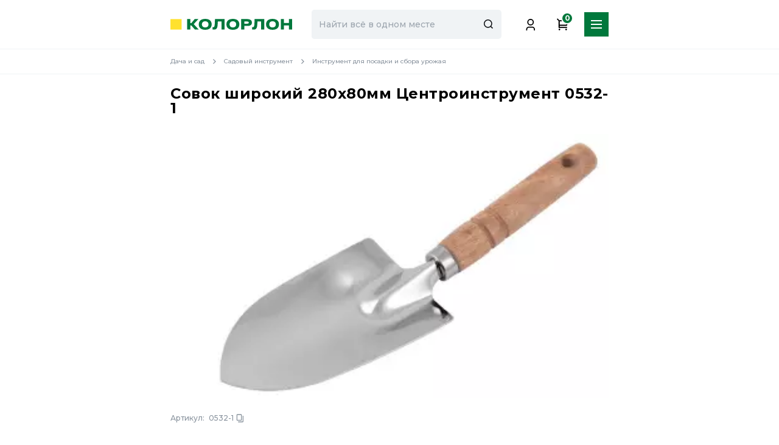

--- FILE ---
content_type: text/html; charset=UTF-8
request_url: https://colorlon.ru/catalog/product/sovok-shirokij-czentroinstrument-0532-1
body_size: 120152
content:
<!doctype html>
<html lang="ru">
<head>
    <meta charset="utf-8">
    <meta name="viewport" content="width=device-width, initial-scale=1">
        <!-- CSRF Token -->
    <meta name="csrf-token" content="D13RHUgNDQXPSKB65VGRMYr1VpuwmJy6KrTrVsZ1">
    <title>Совок широкий 280х80мм Центроинструмент 0532-1 ✴️ купить в Новосибирске — в Колорлон</title>
            <meta property="og:title" content="Совок широкий 280х80мм Центроинструмент 0532-1 ✴️ купить в Новосибирске — в Колорлон">
        <meta property="og:description" content="Совок широкий 280х80мм Центроинструмент 0532-1 купить с доставкой из интернет-магазина Колорлон ✅ Доставка курьером в Новосибирске, самовывоз через 30 мин ✅ Всегда выгодные цены на Инструмент для посадки и сбора урожая! Совок широкий 280х80мм Центроинструмент 0532-1: характеристики, фото, отзывы покупателей, акции.">
        <meta property="og:site_name" content="Colorlon.ru">
        <meta property="og:type" content="website">
        <meta property="og:url" content="https://colorlon.ru/catalog/product/sovok-shirokij-czentroinstrument-0532-1">
                <meta property="og:image" content="https://storage.yandexcloud.net/colorlon-prod/PICS/C60E3D63-98F6-11EB-B859-003048FD6515.jpg">
            <meta name="keywords" content=" ">
    <meta name="description" content="Совок широкий 280х80мм Центроинструмент 0532-1 купить с доставкой из интернет-магазина Колорлон ✅ Доставка курьером в Новосибирске, самовывоз через 30 мин ✅ Всегда выгодные цены на Инструмент для посадки и сбора урожая! Совок широкий 280х80мм Центроинструмент 0532-1: характеристики, фото, отзывы покупателей, акции.">
    <link rel="icon" type="image/svg+xml" href="/favicon.svg">

            <link rel="canonical" href="https://colorlon.ru/catalog/product/sovok-shirokij-czentroinstrument-0532-1"/>
    
    <!-- Fonts -->
    <link rel="dns-prefetch" href="//fonts.gstatic.com">
    <link rel="preconnect" href="https://fonts.googleapis.com" />
    <link rel="preconnect" href="https://fonts.gstatic.com" crossorigin />
    <link href="https://fonts.googleapis.com/css2?family=Montserrat:wght@500;600;700;800;900&display=swap" rel="stylesheet" />
    <meta name="viewport", content="width=device-width, initial-scale=1, maximum-scale=1, user-scalable=0" />
    <meta http-equiv="X-UA-Compatible", content="ie=edge" />

    <!-- Styles -->
    <link href="/css/app.css?id=f6306c883dce10fb11ea79d35c6e0987" rel="stylesheet">
    <link href="/css/site.css?id=1a178a5faafabc6b9379eb155cde81a4" rel="stylesheet">

</head>
<body class="body">
    <div class="page">
        <div class="page__container">
            <div class="page__header">
                <header class="header header-mvp">
    <div class="header__container">
        <div class="header__top">
            <div class="header__location js-open-popup" data-modal="popup-shops">
                <svg width="24" height="24">
                    <use xlink:href="#icon-location"></use>
                </svg>
                Новосибирск, Толмачевская
            </div>
            <nav class="header__nav">
                                    <a class="header__nav-link " href="https://colorlon.ru/about">
                        О компании
                    </a>
                                    <a class="header__nav-link " href="https://colorlon.ru/shops">
                        Магазины
                    </a>
                                    <a class="header__nav-link " href="https://colorlon.ru/bonus">
                        К.Бонус
                    </a>
                                    <a class="header__nav-link js-contains-submenu" href="https://colorlon.ru/delivery">
                        Получение и оплата
                    </a>
                                    <a class="header__nav-link " href="https://colorlon.ru/b2b">
                        Юр. лицам
                    </a>
                                <a class="header__nav-link" href="tel:+78002340505">
                    8 800 234-05-05
                </a>
            </nav>
            <ul class="drop-menu">
                                    <li><a class="hover-link" href="https://colorlon.ru/delivery">Доставка</a></li>
                                    <li><a class="hover-link" href="https://colorlon.ru/pickup">Самовывоз</a></li>
                                    <li><a class="hover-link" href="https://colorlon.ru/pvz">ПВЗ</a></li>
                            </ul>
        </div>
        <div class="header__bottom">
            <div class="header__bottom-content">
                <a class="header__logo" href="/">
                    <img src="/img/logo.svg?id=6a0f8225c43f9349f8b5d52b5c375af9" alt=""/>
                </a>
                <div class="menu-mobile__location js-open-popup" data-modal="popup-shops">
                    <svg height = '16px' width='16px' >
    <use
        xlink:href='/svg/svg-sprite.svg?id=cc3074c21e02b16905e2c3ca37d53e11#icon-location'
    ></use>
</svg>
                    Новосибирск, Толмачевская
                </div>
            </div>
            <div class="header__catalog">
                <div class="header__catalog-btn">
                    <div class="header__hamburger">
                        <div class="header__hamburger-line"></div>
                        <div class="header__hamburger-line"></div>
                        <div class="header__hamburger-line"></div>
                    </div>
                    <span class="header__catalog-text">Каталог</span>
                </div>
                <div class="header__menu">
                    <div class="menu">
    <div class="menu-mobile__container menu__location">
        <div class="menu-mobile__location js-open-popup" data-modal="popup-shops">
            <svg width="16" height="16">
                <use xlink:href="#icon-location"></use>
            </svg>Новосибирск, Толмачевская
        </div>
        <div class="menu-mobile__icons">
            <a class="menu-mobile__fav" style="position:relative;" href="https://colorlon.ru/favorite">
                                <svg height = '32px' width='32px' >
    <use
        xlink:href='/svg/svg-sprite.svg?id=cc3074c21e02b16905e2c3ca37d53e11#favorite'
    ></use>
</svg>
            </a>
        </div>
    </div>
    <div class="menu__menu">
        <div class="menu-nav">
            <div class="menu-nav__hot">
                    <div class="menu-nav__nav">
                <a href="https://colorlon.ru/catalog/novyj-god" class="menu-nav__link">
                    <div class="menu-nav__icon">
                        <svg height = '32px' width='32px' >
    <use
        xlink:href='/svg/svg-sprite.svg?id=cc3074c21e02b16905e2c3ca37d53e11#icon-ny'
    ></use>
</svg>
                    </div>
                    <div class="menu-nav__link-text">
                        Новый год
                    </div>
                </a>
            </div>
            </div>
            <div class="menu-nav__nav js-megamenu" data-code="dacha-i-sad">
            <a href="https://colorlon.ru/catalog/dacha-i-sad" class="menu-nav__link js-ordinar">
                <div class="menu-nav__icon">
                                            <svg height = '32px' width='32px' >
    <use
        xlink:href='/svg/svg-sprite.svg?id=cc3074c21e02b16905e2c3ca37d53e11#icon-garden'
    ></use>
</svg>
                                    </div>
                <div class="menu-nav__link-text">
                    Дача и сад
                </div>
                <div class="menu-nav__arrow">
                    <svg height = '8px' width='5px' >
    <use
        xlink:href='/svg/svg-sprite.svg?id=cc3074c21e02b16905e2c3ca37d53e11#icon-right'
    ></use>
</svg>
                </div>
            </a>
            <div class="menu-subnav 111  menu-subnav_visible" id="submegamenu">
    <div class="menu-subnav__title">
        <a href="https://colorlon.ru/catalog/dacha-i-sad" class="menu-subnav-item__title">
            Дача и сад
        </a>
        <div class="menu-subnav__items-count">
            6319 товаров
        </div>
    </div>
    <div class="menu-subnav__items">
        <div class="menu-subnav__cols show">
            <div class="menu-subnav__col">
                                                            <div class="menu-subnav-item__item">
    <a href="https://colorlon.ru/catalog/sadovaya-texnika" class="menu-subnav-item__title">
        Садовая техника
    </a>
                        <a href="https://colorlon.ru/catalog/aksessuary-i-zapchasti-dlya-sadovoj-texniki" class="menu-subnav-item__link">
                Аксессуары и запчасти для садовой техники
            </a>
                    <a href="https://colorlon.ru/catalog/aeratory-i-skarifikatory-gazonnye" class="menu-subnav-item__link">
                Аэраторы и скарификаторы газонные
            </a>
                    <a href="https://colorlon.ru/catalog/benzopily" class="menu-subnav-item__link">
                Бензопилы
            </a>
                    <a href="https://colorlon.ru/catalog/gazonokosilki" class="menu-subnav-item__link">
                Газонокосилки
            </a>
                    <a href="https://colorlon.ru/catalog/zernodrobilki-domashnie" class="menu-subnav-item__link">
                Зернодробилки домашние
            </a>
                            <a href="javascript: void(0)" class="menu-subnav-item__link menu-subnav-item__link_more"
               data-code="sadovaya-texnika">
                Ещё
                <svg height = '5px' width='8px' >
    <use
        xlink:href='/svg/svg-sprite.svg?id=cc3074c21e02b16905e2c3ca37d53e11#icon-bottom'
    ></use>
</svg>
            </a>
                            <a href="https://colorlon.ru/catalog/kultivatory-i-motobloki"
                   class="menu-subnav-item__link more" data-code="sadovaya-texnika"
                   style="display: none">
                    Культиваторы и мотоблоки
                </a>
                            <a href="https://colorlon.ru/catalog/nozhniczy-sadovye-elektricheskie-i-akkumulyatornye"
                   class="menu-subnav-item__link more" data-code="sadovaya-texnika"
                   style="display: none">
                    Ножницы садовые электрические и аккумуляторные
                </a>
                            <a href="https://colorlon.ru/catalog/sadovye-izmelchiteli"
                   class="menu-subnav-item__link more" data-code="sadovaya-texnika"
                   style="display: none">
                    Садовые измельчители
                </a>
                            <a href="https://colorlon.ru/catalog/sadovye-pylesosy"
                   class="menu-subnav-item__link more" data-code="sadovaya-texnika"
                   style="display: none">
                    Садовые пылесосы
                </a>
                            <a href="https://colorlon.ru/catalog/snegouborshhiki"
                   class="menu-subnav-item__link more" data-code="sadovaya-texnika"
                   style="display: none">
                    Снегоуборщики
                </a>
                            <a href="https://colorlon.ru/catalog/trimmery"
                   class="menu-subnav-item__link more" data-code="sadovaya-texnika"
                   style="display: none">
                    Триммеры
                </a>
                        <a href="javascript: void(0)" class="menu-subnav-item__link menu-subnav-item__link_less"
               data-code="sadovaya-texnika">
                Свернуть
                <svg height = '5px' width='8px' >
    <use
        xlink:href='/svg/svg-sprite.svg?id=cc3074c21e02b16905e2c3ca37d53e11#icon-bottom'
    ></use>
</svg>
            </a>
            </div>
                                            <div class="menu-subnav-item__item">
    <a href="https://colorlon.ru/catalog/sadovyj-instrument" class="menu-subnav-item__title">
        Садовый инструмент
    </a>
                        <a href="https://colorlon.ru/catalog/kompostery-i-aksessuary" class="menu-subnav-item__link">
                Компостеры и аксессуары
            </a>
                    <a href="https://colorlon.ru/catalog/instrument-dlya-posadki-i-sbora-urozhaya" class="menu-subnav-item__link">
                Инструмент для посадки и сбора урожая
            </a>
                    <a href="https://colorlon.ru/catalog/instrument-dlya-obrabotki-pochvy" class="menu-subnav-item__link">
                Инструмент для почвообработки
            </a>
                    <a href="https://colorlon.ru/catalog/instrument-dlya-uborki-v-sadu" class="menu-subnav-item__link">
                Инструмент для уборки в саду
            </a>
                    <a href="https://colorlon.ru/catalog/sadovyj-rezhushhij-instrument" class="menu-subnav-item__link">
                Садовый режущий инструмент
            </a>
                            <a href="javascript: void(0)" class="menu-subnav-item__link menu-subnav-item__link_more"
               data-code="sadovyj-instrument">
                Ещё
                <svg height = '5px' width='8px' >
    <use
        xlink:href='/svg/svg-sprite.svg?id=cc3074c21e02b16905e2c3ca37d53e11#icon-bottom'
    ></use>
</svg>
            </a>
                            <a href="https://colorlon.ru/catalog/instrumenty-dlya-uborki-snega-i-reagenty"
                   class="menu-subnav-item__link more" data-code="sadovyj-instrument"
                   style="display: none">
                    Снегоуборочный инвентарь
                </a>
                            <a href="https://colorlon.ru/catalog/tachki-i-telezhki-sadovye"
                   class="menu-subnav-item__link more" data-code="sadovyj-instrument"
                   style="display: none">
                    Тачки и тележки садовые
                </a>
                        <a href="javascript: void(0)" class="menu-subnav-item__link menu-subnav-item__link_less"
               data-code="sadovyj-instrument">
                Свернуть
                <svg height = '5px' width='8px' >
    <use
        xlink:href='/svg/svg-sprite.svg?id=cc3074c21e02b16905e2c3ca37d53e11#icon-bottom'
    ></use>
</svg>
            </a>
            </div>
                                            <div class="menu-subnav-item__item">
    <a href="https://colorlon.ru/catalog/grili-mangaly-i-barbekyu" class="menu-subnav-item__title">
        Грили, мангалы и барбекю
    </a>
                        <a href="https://colorlon.ru/catalog/grili-gazovye-i-aksessuary-k-nim" class="menu-subnav-item__link">
                Грили
            </a>
                    <a href="https://colorlon.ru/catalog/koptilni-i-sredstva-dlya-kopcheniya" class="menu-subnav-item__link">
                Коптильни и средства для копчения
            </a>
                    <a href="https://colorlon.ru/catalog/mangaly" class="menu-subnav-item__link">
                Мангалы
            </a>
                    <a href="https://colorlon.ru/catalog/ochagi-chashi-i-pechi-dlya-kazana" class="menu-subnav-item__link">
                Очаги, чаши и печи для казана
            </a>
                    <a href="https://colorlon.ru/catalog/ugol-drevesnyj-i-rozzhig" class="menu-subnav-item__link">
                Уголь древесный и розжиг
            </a>
                            <a href="javascript: void(0)" class="menu-subnav-item__link menu-subnav-item__link_more"
               data-code="grili-mangaly-i-barbekyu">
                Ещё
                <svg height = '5px' width='8px' >
    <use
        xlink:href='/svg/svg-sprite.svg?id=cc3074c21e02b16905e2c3ca37d53e11#icon-bottom'
    ></use>
</svg>
            </a>
                            <a href="https://colorlon.ru/catalog/shampury-reshetki"
                   class="menu-subnav-item__link more" data-code="grili-mangaly-i-barbekyu"
                   style="display: none">
                    Шампуры, решетки
                </a>
                        <a href="javascript: void(0)" class="menu-subnav-item__link menu-subnav-item__link_less"
               data-code="grili-mangaly-i-barbekyu">
                Свернуть
                <svg height = '5px' width='8px' >
    <use
        xlink:href='/svg/svg-sprite.svg?id=cc3074c21e02b16905e2c3ca37d53e11#icon-bottom'
    ></use>
</svg>
            </a>
            </div>
                                            <div class="menu-subnav-item__item">
    <a href="https://colorlon.ru/catalog/sadovaya-mebel" class="menu-subnav-item__title">
        Садовая мебель
    </a>
                        <a href="https://colorlon.ru/catalog/zonty-shatry-i-tenty" class="menu-subnav-item__link">
                Зонты, шатры и тенты
            </a>
                    <a href="https://colorlon.ru/catalog/komplekty-sadovoj-mebeli" class="menu-subnav-item__link">
                Комплекты садовой мебели
            </a>
                    <a href="https://colorlon.ru/catalog/lezhaki-i-shezlongi" class="menu-subnav-item__link">
                Лежаки и шезлонги
            </a>
                    <a href="https://colorlon.ru/catalog/sadovye-kacheli-i-gamaki" class="menu-subnav-item__link">
                Садовые качели и гамаки
            </a>
                    <a href="https://colorlon.ru/catalog/sadovye-skamejki" class="menu-subnav-item__link">
                Садовые скамейки
            </a>
                            <a href="javascript: void(0)" class="menu-subnav-item__link menu-subnav-item__link_more"
               data-code="sadovaya-mebel">
                Ещё
                <svg height = '5px' width='8px' >
    <use
        xlink:href='/svg/svg-sprite.svg?id=cc3074c21e02b16905e2c3ca37d53e11#icon-bottom'
    ></use>
</svg>
            </a>
                            <a href="https://colorlon.ru/catalog/sadovye-stulya-taburety"
                   class="menu-subnav-item__link more" data-code="sadovaya-mebel"
                   style="display: none">
                    Садовые стулья, табуреты
                </a>
                        <a href="javascript: void(0)" class="menu-subnav-item__link menu-subnav-item__link_less"
               data-code="sadovaya-mebel">
                Свернуть
                <svg height = '5px' width='8px' >
    <use
        xlink:href='/svg/svg-sprite.svg?id=cc3074c21e02b16905e2c3ca37d53e11#icon-bottom'
    ></use>
</svg>
            </a>
            </div>
                                            <div class="menu-subnav-item__item">
    <a href="https://colorlon.ru/catalog/poliv-i-vodosnabzhenie" class="menu-subnav-item__title">
        Полив и водоснабжение
    </a>
                        <a href="https://colorlon.ru/catalog/ustrojstva-dlya-avtopoliva-i-aksessuary" class="menu-subnav-item__link">
                Автополив
            </a>
                    <a href="https://colorlon.ru/catalog/sadovye-emkosti-dlya-vody" class="menu-subnav-item__link">
                Бочки и емкости для воды
            </a>
                    <a href="https://colorlon.ru/catalog/pistolety-i-nakonechniki-dlya-poliva" class="menu-subnav-item__link">
                Дождеватели и разбрызгиватели
            </a>
                    <a href="https://colorlon.ru/catalog/katushki-i-telezhki-dlya-shlangov" class="menu-subnav-item__link">
                Катушки и тележки для шлангов
            </a>
                    <a href="https://colorlon.ru/catalog/nasosy-i-pompy" class="menu-subnav-item__link">
                Насосы и помпы
            </a>
                            <a href="javascript: void(0)" class="menu-subnav-item__link menu-subnav-item__link_more"
               data-code="poliv-i-vodosnabzhenie">
                Ещё
                <svg height = '5px' width='8px' >
    <use
        xlink:href='/svg/svg-sprite.svg?id=cc3074c21e02b16905e2c3ca37d53e11#icon-bottom'
    ></use>
</svg>
            </a>
                            <a href="https://colorlon.ru/catalog/lejki-i-opryskivateli"
                   class="menu-subnav-item__link more" data-code="poliv-i-vodosnabzhenie"
                   style="display: none">
                    Садовые опрыскиватели
                </a>
                            <a href="https://colorlon.ru/catalog/konnektory-i-fitingi-dlya-shlangov"
                   class="menu-subnav-item__link more" data-code="poliv-i-vodosnabzhenie"
                   style="display: none">
                    Фитинги для шлангов
                </a>
                            <a href="https://colorlon.ru/catalog/shlangi-polivochnye"
                   class="menu-subnav-item__link more" data-code="poliv-i-vodosnabzhenie"
                   style="display: none">
                    Шланги поливочные
                </a>
                        <a href="javascript: void(0)" class="menu-subnav-item__link menu-subnav-item__link_less"
               data-code="poliv-i-vodosnabzhenie">
                Свернуть
                <svg height = '5px' width='8px' >
    <use
        xlink:href='/svg/svg-sprite.svg?id=cc3074c21e02b16905e2c3ca37d53e11#icon-bottom'
    ></use>
</svg>
            </a>
            </div>
                                                </div>
                            <div class="menu-subnav__col">
                                            <div class="menu-subnav-item__item">
    <a href="https://colorlon.ru/catalog/gorshki-opory-i-vse-dlya-rassady" class="menu-subnav-item__title">
        Горшки, опоры и все для рассады
    </a>
                        <a href="https://colorlon.ru/catalog/vse-dlya-rassady" class="menu-subnav-item__link">
                Все для рассады
            </a>
                    <a href="https://colorlon.ru/catalog/opory-podstavki-i-krepleniya-dlya-rastenij" class="menu-subnav-item__link">
                Опоры, подставки и крепления для растений
            </a>
                    <a href="https://colorlon.ru/catalog/podstavki-dlya-czvetov" class="menu-subnav-item__link">
                Подставки для цветов
            </a>
                    <a href="https://colorlon.ru/catalog/czvetochnye-gorshki-kashpo" class="menu-subnav-item__link">
                Цветочные горшки, кашпо
            </a>
                    </div>
                                            <div class="menu-subnav-item__item">
    <a href="https://colorlon.ru/catalog/grunty-dlya-rastenij" class="menu-subnav-item__title">
        Грунты для растений
    </a>
    </div>
                                            <div class="menu-subnav-item__item">
    <a href="https://colorlon.ru/catalog/sadovyj-dekor" class="menu-subnav-item__title">
        Садовый декор
    </a>
                        <a href="https://colorlon.ru/catalog/zabory-i-ograzhdeniya" class="menu-subnav-item__link">
                Декоративные заборы и ограждения
            </a>
                    <a href="https://colorlon.ru/catalog/sadovye-dekorativnye-shtekery" class="menu-subnav-item__link">
                Садовые декоративные штекеры
            </a>
                    <a href="https://colorlon.ru/catalog/sadovye-kashpo" class="menu-subnav-item__link">
                Садовые кашпо и вазоны
            </a>
                    <a href="https://colorlon.ru/catalog/sadovye-dekorativnye-figury-i-tablichki" class="menu-subnav-item__link">
                Садовые фигуры и скульптуры
            </a>
                    <a href="https://colorlon.ru/catalog/sadovye-prudy-i-fontany" class="menu-subnav-item__link">
                Фонтаны и водоёмы
            </a>
                    </div>
                                            <div class="menu-subnav-item__item">
    <a href="https://colorlon.ru/catalog/basseyny" class="menu-subnav-item__title">
        Бассейны
    </a>
                        <a href="https://colorlon.ru/catalog/khimiya-dlya-basseynov" class="menu-subnav-item__link">
                Химия для бассейнов
            </a>
                    <a href="https://colorlon.ru/catalog/lestnitsy-i-podlozhki-dlya-basseynov" class="menu-subnav-item__link">
                Лестницы и подложки для бассейнов
            </a>
                    <a href="https://colorlon.ru/catalog/karkasnye-bassejny" class="menu-subnav-item__link">
                Каркасные бассейны
            </a>
                    <a href="https://colorlon.ru/catalog/naduvnye-bassejny" class="menu-subnav-item__link">
                Надувные бассейны
            </a>
                    <a href="https://colorlon.ru/catalog/aksessuary-dlya-bassejnov" class="menu-subnav-item__link">
                Насосы и фильтры для бассейнов
            </a>
                            <a href="javascript: void(0)" class="menu-subnav-item__link menu-subnav-item__link_more"
               data-code="basseyny">
                Ещё
                <svg height = '5px' width='8px' >
    <use
        xlink:href='/svg/svg-sprite.svg?id=cc3074c21e02b16905e2c3ca37d53e11#icon-bottom'
    ></use>
</svg>
            </a>
                            <a href="https://colorlon.ru/catalog/uxod-za-bassejnom"
                   class="menu-subnav-item__link more" data-code="basseyny"
                   style="display: none">
                    Тенты и покрытия для бассейнов
                </a>
                        <a href="javascript: void(0)" class="menu-subnav-item__link menu-subnav-item__link_less"
               data-code="basseyny">
                Свернуть
                <svg height = '5px' width='8px' >
    <use
        xlink:href='/svg/svg-sprite.svg?id=cc3074c21e02b16905e2c3ca37d53e11#icon-bottom'
    ></use>
</svg>
            </a>
            </div>
                                            <div class="menu-subnav-item__item">
    <a href="https://colorlon.ru/catalog/tovary-dlya-bani-i-sauny" class="menu-subnav-item__title">
        Товары для бани и сауны
    </a>
                        <a href="https://colorlon.ru/catalog/masla-zaparki-i-sol-dlya-bani" class="menu-subnav-item__link">
                Ароматерапия и масла для бани
            </a>
                    <a href="https://colorlon.ru/catalog/bondarnye-izdeliya" class="menu-subnav-item__link">
                Бондарные изделия
            </a>
                    <a href="https://colorlon.ru/catalog/veniki-dlya-bani" class="menu-subnav-item__link">
                Веники для бани
            </a>
                    <a href="https://colorlon.ru/catalog/mochalki" class="menu-subnav-item__link">
                Мочалки
            </a>
                    <a href="https://colorlon.ru/catalog/obustrojstvo-bani" class="menu-subnav-item__link">
                Обустройство бани
            </a>
                            <a href="javascript: void(0)" class="menu-subnav-item__link menu-subnav-item__link_more"
               data-code="tovary-dlya-bani-i-sauny">
                Ещё
                <svg height = '5px' width='8px' >
    <use
        xlink:href='/svg/svg-sprite.svg?id=cc3074c21e02b16905e2c3ca37d53e11#icon-bottom'
    ></use>
</svg>
            </a>
                            <a href="https://colorlon.ru/catalog/bannyj-tekstil"
                   class="menu-subnav-item__link more" data-code="tovary-dlya-bani-i-sauny"
                   style="display: none">
                    Текстиль для бани и сауны
                </a>
                        <a href="javascript: void(0)" class="menu-subnav-item__link menu-subnav-item__link_less"
               data-code="tovary-dlya-bani-i-sauny">
                Свернуть
                <svg height = '5px' width='8px' >
    <use
        xlink:href='/svg/svg-sprite.svg?id=cc3074c21e02b16905e2c3ca37d53e11#icon-bottom'
    ></use>
</svg>
            </a>
            </div>
                                    </div>
                                        <div class="menu-subnav__col">
                                            <div class="menu-subnav-item__item">
    <a href="https://colorlon.ru/catalog/dachnye-umyvalniki-dushi-i-tualety" class="menu-subnav-item__title">
        Дачные умывальники, души и туалеты
    </a>
                        <a href="https://colorlon.ru/catalog/biotualety-i-aksessuary" class="menu-subnav-item__link">
                Биотуалеты и аксессуары
            </a>
                    <a href="https://colorlon.ru/catalog/dushi-dachnye" class="menu-subnav-item__link">
                Дачный душ
            </a>
                    <a href="https://colorlon.ru/catalog/septiki-i-sredstva-dlya-nix" class="menu-subnav-item__link">
                Септики и средства для них
            </a>
                    <a href="https://colorlon.ru/catalog/umyvalniki-i-rukomojniki" class="menu-subnav-item__link">
                Умывальники и рукомойники
            </a>
                    </div>
                                            <div class="menu-subnav-item__item">
    <a href="https://colorlon.ru/catalog/udobreniya-ximikaty-i-sredstva-zashhity" class="menu-subnav-item__title">
        Удобрения, химикаты и средства защиты
    </a>
                        <a href="https://colorlon.ru/catalog/serdstva-zashchity-rasteniy-ot-vrediteley" class="menu-subnav-item__link">
                Сердства защиты растений от вредителей
            </a>
                    <a href="https://colorlon.ru/catalog/organicheskie-udobreniya-i-biostimulyatory" class="menu-subnav-item__link">
                Органические удобрения и биостимуляторы
            </a>
                    <a href="https://colorlon.ru/catalog/udobreniya-dlya-rastenij" class="menu-subnav-item__link">
                Минеральные удобрения
            </a>
                    <a href="https://colorlon.ru/catalog/stimulyatory-i-regulyatory-rosta" class="menu-subnav-item__link">
                Почвоулучшители, субстраты
            </a>
                    <a href="https://colorlon.ru/catalog/sredstva-dlya-borby-s-gryzunami" class="menu-subnav-item__link">
                Средства для борьбы с грызунами
            </a>
                            <a href="javascript: void(0)" class="menu-subnav-item__link menu-subnav-item__link_more"
               data-code="udobreniya-ximikaty-i-sredstva-zashhity">
                Ещё
                <svg height = '5px' width='8px' >
    <use
        xlink:href='/svg/svg-sprite.svg?id=cc3074c21e02b16905e2c3ca37d53e11#icon-bottom'
    ></use>
</svg>
            </a>
                            <a href="https://colorlon.ru/catalog/sredstva-zashhity-rastenij"
                   class="menu-subnav-item__link more" data-code="udobreniya-ximikaty-i-sredstva-zashhity"
                   style="display: none">
                    Средства для защиты растений от болезней
                </a>
                            <a href="https://colorlon.ru/catalog/sredstva-dlya-uskoreniya-kompostizaczii"
                   class="menu-subnav-item__link more" data-code="udobreniya-ximikaty-i-sredstva-zashhity"
                   style="display: none">
                    Средства для ускорения компостизации
                </a>
                            <a href="https://colorlon.ru/catalog/sredstva-ot-komarov-i-bytovyx-nasekomyx"
                   class="menu-subnav-item__link more" data-code="udobreniya-ximikaty-i-sredstva-zashhity"
                   style="display: none">
                    Средства от комаров и бытовых насекомых
                </a>
                            <a href="https://colorlon.ru/catalog/sredstva-ot-sornyakov"
                   class="menu-subnav-item__link more" data-code="udobreniya-ximikaty-i-sredstva-zashhity"
                   style="display: none">
                    Средства от сорняков (гербициды)
                </a>
                        <a href="javascript: void(0)" class="menu-subnav-item__link menu-subnav-item__link_less"
               data-code="udobreniya-ximikaty-i-sredstva-zashhity">
                Свернуть
                <svg height = '5px' width='8px' >
    <use
        xlink:href='/svg/svg-sprite.svg?id=cc3074c21e02b16905e2c3ca37d53e11#icon-bottom'
    ></use>
</svg>
            </a>
            </div>
                                            <div class="menu-subnav-item__item">
    <a href="https://colorlon.ru/catalog/semena-i-rasteniya" class="menu-subnav-item__title">
        Семена и растения
    </a>
                        <a href="https://colorlon.ru/catalog/plodovye-derevya-i-kustarniki" class="menu-subnav-item__link">
                Плодовые деревья и кустарники
            </a>
                    <a href="https://colorlon.ru/catalog/semena-bakhchevykh-kultur" class="menu-subnav-item__link">
                Семена  бахчевых  культур
            </a>
                    <a href="https://colorlon.ru/catalog/semena-gazony-sideraty" class="menu-subnav-item__link">
                Газонные травы и сидераты
            </a>
                    <a href="https://colorlon.ru/catalog/zhivye-rasteniya" class="menu-subnav-item__link">
                Комнатные растения и цветы
            </a>
                    <a href="https://colorlon.ru/catalog/lukoviczy-sazhenczy" class="menu-subnav-item__link">
                Луковицы цветов
            </a>
                            <a href="javascript: void(0)" class="menu-subnav-item__link menu-subnav-item__link_more"
               data-code="semena-i-rasteniya">
                Ещё
                <svg height = '5px' width='8px' >
    <use
        xlink:href='/svg/svg-sprite.svg?id=cc3074c21e02b16905e2c3ca37d53e11#icon-bottom'
    ></use>
</svg>
            </a>
                            <a href="https://colorlon.ru/catalog/miczelij-gribov"
                   class="menu-subnav-item__link more" data-code="semena-i-rasteniya"
                   style="display: none">
                    Мицелий грибов
                </a>
                            <a href="https://colorlon.ru/catalog/rassada-i-sazhenczy"
                   class="menu-subnav-item__link more" data-code="semena-i-rasteniya"
                   style="display: none">
                    Рассада
                </a>
                            <a href="https://colorlon.ru/catalog/semena-derevev-i-kustarnikov"
                   class="menu-subnav-item__link more" data-code="semena-i-rasteniya"
                   style="display: none">
                    Семена деревьев и кустарников
                </a>
                            <a href="https://colorlon.ru/catalog/mikrozelen"
                   class="menu-subnav-item__link more" data-code="semena-i-rasteniya"
                   style="display: none">
                    Семена для микрозелени
                </a>
                            <a href="https://colorlon.ru/catalog/semena-lekarstvennyx-rastenij"
                   class="menu-subnav-item__link more" data-code="semena-i-rasteniya"
                   style="display: none">
                    Семена лекарственных растений
                </a>
                            <a href="https://colorlon.ru/catalog/semena-ovoshhej"
                   class="menu-subnav-item__link more" data-code="semena-i-rasteniya"
                   style="display: none">
                    Семена овощей
                </a>
                            <a href="https://colorlon.ru/catalog/semena-pryanyx-i-zelenyx-kultur"
                   class="menu-subnav-item__link more" data-code="semena-i-rasteniya"
                   style="display: none">
                    Семена пряных и зеленых культур
                </a>
                            <a href="https://colorlon.ru/catalog/semena-trav-dlya-zhivotnyx"
                   class="menu-subnav-item__link more" data-code="semena-i-rasteniya"
                   style="display: none">
                    Семена трав для животных
                </a>
                            <a href="https://colorlon.ru/catalog/semena-czvetov"
                   class="menu-subnav-item__link more" data-code="semena-i-rasteniya"
                   style="display: none">
                    Семена цветов
                </a>
                            <a href="https://colorlon.ru/catalog/semena-yagod"
                   class="menu-subnav-item__link more" data-code="semena-i-rasteniya"
                   style="display: none">
                    Семена ягод
                </a>
                        <a href="javascript: void(0)" class="menu-subnav-item__link menu-subnav-item__link_less"
               data-code="semena-i-rasteniya">
                Свернуть
                <svg height = '5px' width='8px' >
    <use
        xlink:href='/svg/svg-sprite.svg?id=cc3074c21e02b16905e2c3ca37d53e11#icon-bottom'
    ></use>
</svg>
            </a>
            </div>
                                            <div class="menu-subnav-item__item">
    <a href="https://colorlon.ru/catalog/tepliczy-parniki-i-ukryvnoj-material" class="menu-subnav-item__title">
        Теплицы, парники и укрывной материал
    </a>
                        <a href="https://colorlon.ru/catalog/setki-zatenyayushhie" class="menu-subnav-item__link">
                Сетки затеняющие
            </a>
                    <a href="https://colorlon.ru/catalog/tepliczy-i-aksessuary" class="menu-subnav-item__link">
                Теплицы и парники
            </a>
                    <a href="https://colorlon.ru/catalog/ukryvnye-materialy" class="menu-subnav-item__link">
                Укрывные материалы
            </a>
                    </div>
                                    </div>
                    </div>
    </div>
</div>
        </div>
                <div class="menu-nav__nav js-megamenu" data-code="tovary-dlya-doma">
            <a href="https://colorlon.ru/catalog/tovary-dlya-doma" class="menu-nav__link js-ordinar">
                <div class="menu-nav__icon">
                                            <svg height = '32px' width='32px' >
    <use
        xlink:href='/svg/svg-sprite.svg?id=cc3074c21e02b16905e2c3ca37d53e11#icon-decor'
    ></use>
</svg>
                                    </div>
                <div class="menu-nav__link-text">
                    Товары для дома
                </div>
                <div class="menu-nav__arrow">
                    <svg height = '8px' width='5px' >
    <use
        xlink:href='/svg/svg-sprite.svg?id=cc3074c21e02b16905e2c3ca37d53e11#icon-right'
    ></use>
</svg>
                </div>
            </a>
            <div class="menu-subnav 111 " id="submegamenu">
    <div class="menu-subnav__title">
        <a href="https://colorlon.ru/catalog/tovary-dlya-doma" class="menu-subnav-item__title">
            Товары для дома
        </a>
        <div class="menu-subnav__items-count">
            10751 товар
        </div>
    </div>
    <div class="menu-subnav__items">
        <div class="menu-subnav__cols show">
            <div class="menu-subnav__col">
                                                            <div class="menu-subnav-item__item">
    <a href="https://colorlon.ru/catalog/posuda-i-kuxonnye-prinadlezhnosti" class="menu-subnav-item__title">
        Посуда и кухонные принадлежности
    </a>
                        <a href="https://colorlon.ru/catalog/aksessuary-dlya-napitkov" class="menu-subnav-item__link">
                Аксессуары для напитков
            </a>
                    <a href="https://colorlon.ru/catalog/aksessuary-dlya-speczij" class="menu-subnav-item__link">
                Аксессуары для специй
            </a>
                    <a href="https://colorlon.ru/catalog/bokaly-i-stakany" class="menu-subnav-item__link">
                Бокалы и стаканы
            </a>
                    <a href="https://colorlon.ru/catalog/vypechka-i-zapekanie" class="menu-subnav-item__link">
                Выпечка и запекание
            </a>
                    <a href="https://colorlon.ru/catalog/grafiny-i-kuvshiny" class="menu-subnav-item__link">
                Графины и кувшины
            </a>
                            <a href="javascript: void(0)" class="menu-subnav-item__link menu-subnav-item__link_more"
               data-code="posuda-i-kuxonnye-prinadlezhnosti">
                Ещё
                <svg height = '5px' width='8px' >
    <use
        xlink:href='/svg/svg-sprite.svg?id=cc3074c21e02b16905e2c3ca37d53e11#icon-bottom'
    ></use>
</svg>
            </a>
                            <a href="https://colorlon.ru/catalog/detskaya-posuda"
                   class="menu-subnav-item__link more" data-code="posuda-i-kuxonnye-prinadlezhnosti"
                   style="display: none">
                    Детская посуда
                </a>
                            <a href="https://colorlon.ru/catalog/emkosti-dlya-xraneniya-produktov"
                   class="menu-subnav-item__link more" data-code="posuda-i-kuxonnye-prinadlezhnosti"
                   style="display: none">
                    Емкости для хранения продуктов
                </a>
                            <a href="https://colorlon.ru/catalog/izmelchiteli-i-sokovyzhimalki"
                   class="menu-subnav-item__link more" data-code="posuda-i-kuxonnye-prinadlezhnosti"
                   style="display: none">
                    Измельчители и соковыжималки
                </a>
                            <a href="https://colorlon.ru/catalog/kastryuli"
                   class="menu-subnav-item__link more" data-code="posuda-i-kuxonnye-prinadlezhnosti"
                   style="display: none">
                    Кастрюли
                </a>
                            <a href="https://colorlon.ru/catalog/konservirovanie-produktov"
                   class="menu-subnav-item__link more" data-code="posuda-i-kuxonnye-prinadlezhnosti"
                   style="display: none">
                    Консервирование продуктов
                </a>
                            <a href="https://colorlon.ru/catalog/kruzhki-i-chashki"
                   class="menu-subnav-item__link more" data-code="posuda-i-kuxonnye-prinadlezhnosti"
                   style="display: none">
                    Кружки и чашки
                </a>
                            <a href="https://colorlon.ru/catalog/kryshki-dlya-posudy"
                   class="menu-subnav-item__link more" data-code="posuda-i-kuxonnye-prinadlezhnosti"
                   style="display: none">
                    Крышки для посуды
                </a>
                            <a href="https://colorlon.ru/catalog/kuxonnaya-utvar"
                   class="menu-subnav-item__link more" data-code="posuda-i-kuxonnye-prinadlezhnosti"
                   style="display: none">
                    Кухонная утварь
                </a>
                            <a href="https://colorlon.ru/catalog/nozhi-i-aksessuary"
                   class="menu-subnav-item__link more" data-code="posuda-i-kuxonnye-prinadlezhnosti"
                   style="display: none">
                    Ножи и аксессуары
                </a>
                            <a href="https://colorlon.ru/catalog/odnorazovaya-posuda"
                   class="menu-subnav-item__link more" data-code="posuda-i-kuxonnye-prinadlezhnosti"
                   style="display: none">
                    Одноразовая посуда
                </a>
                            <a href="https://colorlon.ru/catalog/poryadok-na-kuxne"
                   class="menu-subnav-item__link more" data-code="posuda-i-kuxonnye-prinadlezhnosti"
                   style="display: none">
                    Порядок на кухне
                </a>
                            <a href="https://colorlon.ru/catalog/posuda-dlya-mikrovolnovoj-pechi"
                   class="menu-subnav-item__link more" data-code="posuda-i-kuxonnye-prinadlezhnosti"
                   style="display: none">
                    Посуда для микроволновой печи
                </a>
                            <a href="https://colorlon.ru/catalog/pribory-stolovye"
                   class="menu-subnav-item__link more" data-code="posuda-i-kuxonnye-prinadlezhnosti"
                   style="display: none">
                    Приборы столовые
                </a>
                            <a href="https://colorlon.ru/catalog/razdelochnye-doski"
                   class="menu-subnav-item__link more" data-code="posuda-i-kuxonnye-prinadlezhnosti"
                   style="display: none">
                    Разделочные доски
                </a>
                            <a href="https://colorlon.ru/catalog/salfetki-bumazhnye"
                   class="menu-subnav-item__link more" data-code="posuda-i-kuxonnye-prinadlezhnosti"
                   style="display: none">
                    Салфетки бумажные
                </a>
                            <a href="https://colorlon.ru/catalog/servirovka-stola"
                   class="menu-subnav-item__link more" data-code="posuda-i-kuxonnye-prinadlezhnosti"
                   style="display: none">
                    Сервировка стола
                </a>
                            <a href="https://colorlon.ru/catalog/skovorody-i-kazany"
                   class="menu-subnav-item__link more" data-code="posuda-i-kuxonnye-prinadlezhnosti"
                   style="display: none">
                    Сковороды и казаны
                </a>
                            <a href="https://colorlon.ru/catalog/stolovaya-posuda"
                   class="menu-subnav-item__link more" data-code="posuda-i-kuxonnye-prinadlezhnosti"
                   style="display: none">
                    Столовая посуда
                </a>
                            <a href="https://colorlon.ru/catalog/tekstil-dlya-kuxni"
                   class="menu-subnav-item__link more" data-code="posuda-i-kuxonnye-prinadlezhnosti"
                   style="display: none">
                    Текстиль для кухни
                </a>
                            <a href="https://colorlon.ru/catalog/termosumki"
                   class="menu-subnav-item__link more" data-code="posuda-i-kuxonnye-prinadlezhnosti"
                   style="display: none">
                    Термосумки
                </a>
                            <a href="https://colorlon.ru/catalog/termosy-i-termokruzhki"
                   class="menu-subnav-item__link more" data-code="posuda-i-kuxonnye-prinadlezhnosti"
                   style="display: none">
                    Термосы и термокружки
                </a>
                            <a href="https://colorlon.ru/catalog/turki"
                   class="menu-subnav-item__link more" data-code="posuda-i-kuxonnye-prinadlezhnosti"
                   style="display: none">
                    Турки
                </a>
                            <a href="https://colorlon.ru/catalog/xlebniczy"
                   class="menu-subnav-item__link more" data-code="posuda-i-kuxonnye-prinadlezhnosti"
                   style="display: none">
                    Хлебницы
                </a>
                            <a href="https://colorlon.ru/catalog/chajniki-kofejniki-french-pressy"
                   class="menu-subnav-item__link more" data-code="posuda-i-kuxonnye-prinadlezhnosti"
                   style="display: none">
                    Чайники, кофейники, френч-прессы
                </a>
                        <a href="javascript: void(0)" class="menu-subnav-item__link menu-subnav-item__link_less"
               data-code="posuda-i-kuxonnye-prinadlezhnosti">
                Свернуть
                <svg height = '5px' width='8px' >
    <use
        xlink:href='/svg/svg-sprite.svg?id=cc3074c21e02b16905e2c3ca37d53e11#icon-bottom'
    ></use>
</svg>
            </a>
            </div>
                                            <div class="menu-subnav-item__item">
    <a href="https://colorlon.ru/catalog/tekstil-dlya-doma" class="menu-subnav-item__title">
        Текстиль для дома
    </a>
                        <a href="https://colorlon.ru/catalog/matrasy_6217b7a6558f" class="menu-subnav-item__link">
                Матрасы
            </a>
                    <a href="https://colorlon.ru/catalog/pledy-i-pokryvala" class="menu-subnav-item__link">
                Пледы и покрывала
            </a>
                    <a href="https://colorlon.ru/catalog/polotencza" class="menu-subnav-item__link">
                Полотенца
            </a>
                    </div>
                                            <div class="menu-subnav-item__item">
    <a href="https://colorlon.ru/catalog/xoztovary" class="menu-subnav-item__title">
        Хозтовары
    </a>
                        <a href="https://colorlon.ru/catalog/bumazhnye-polotencza" class="menu-subnav-item__link">
                Бумажные полотенца
            </a>
                    <a href="https://colorlon.ru/catalog/glazhka" class="menu-subnav-item__link">
                Глажка
            </a>
                    <a href="https://colorlon.ru/catalog/pyatnovyvoditeli-i-otbelivateli" class="menu-subnav-item__link">
                Пятновыводители и отбеливатели
            </a>
                    <a href="https://colorlon.ru/catalog/stirka" class="menu-subnav-item__link">
                Стирка
            </a>
                    <a href="https://colorlon.ru/catalog/sushilki-dlya-belya" class="menu-subnav-item__link">
                Сушилки для белья
            </a>
                            <a href="javascript: void(0)" class="menu-subnav-item__link menu-subnav-item__link_more"
               data-code="xoztovary">
                Ещё
                <svg height = '5px' width='8px' >
    <use
        xlink:href='/svg/svg-sprite.svg?id=cc3074c21e02b16905e2c3ca37d53e11#icon-bottom'
    ></use>
</svg>
            </a>
                            <a href="https://colorlon.ru/catalog/tovary-dlya-uborki"
                   class="menu-subnav-item__link more" data-code="xoztovary"
                   style="display: none">
                    Товары для уборки
                </a>
                            <a href="https://colorlon.ru/catalog/tualetnaya-bumaga"
                   class="menu-subnav-item__link more" data-code="xoztovary"
                   style="display: none">
                    Туалетная бумага
                </a>
                            <a href="https://colorlon.ru/catalog/uxod-za-odezhdoj"
                   class="menu-subnav-item__link more" data-code="xoztovary"
                   style="display: none">
                    Уход за одеждой
                </a>
                        <a href="javascript: void(0)" class="menu-subnav-item__link menu-subnav-item__link_less"
               data-code="xoztovary">
                Свернуть
                <svg height = '5px' width='8px' >
    <use
        xlink:href='/svg/svg-sprite.svg?id=cc3074c21e02b16905e2c3ca37d53e11#icon-bottom'
    ></use>
</svg>
            </a>
            </div>
                                            <div class="menu-subnav-item__item">
    <a href="https://colorlon.ru/catalog/bytovaya-ximiya" class="menu-subnav-item__title">
        Бытовая химия
    </a>
                        <a href="https://colorlon.ru/catalog/dlya-chistki-zerkal-stekol" class="menu-subnav-item__link">
                Очистители стекол и зеркал
            </a>
                    <a href="https://colorlon.ru/catalog/dlya-polov-i-poverkhnostey" class="menu-subnav-item__link">
                Для полов и поверхностей
            </a>
                    <a href="https://colorlon.ru/catalog/sredstva-dlya-mytya-posudy" class="menu-subnav-item__link">
                Средства для мытья посуды
            </a>
                    <a href="https://colorlon.ru/catalog/kondiczionery-dlya-belya" class="menu-subnav-item__link">
                Для посудомоечных машин
            </a>
                    <a href="https://colorlon.ru/catalog/osvezhitel-vozduxa_eb7eaf903769" class="menu-subnav-item__link">
                Освежители воздуха
            </a>
                            <a href="javascript: void(0)" class="menu-subnav-item__link menu-subnav-item__link_more"
               data-code="bytovaya-ximiya">
                Ещё
                <svg height = '5px' width='8px' >
    <use
        xlink:href='/svg/svg-sprite.svg?id=cc3074c21e02b16905e2c3ca37d53e11#icon-bottom'
    ></use>
</svg>
            </a>
                            <a href="https://colorlon.ru/catalog/stiralnyj-poroshok"
                   class="menu-subnav-item__link more" data-code="bytovaya-ximiya"
                   style="display: none">
                    Средства для стирки
                </a>
                            <a href="https://colorlon.ru/catalog/sredstva-po-uxodu-za-obuvyu"
                   class="menu-subnav-item__link more" data-code="bytovaya-ximiya"
                   style="display: none">
                    Средства по уходу за обувью
                </a>
                            <a href="https://colorlon.ru/catalog/chistyashhie-sredstva"
                   class="menu-subnav-item__link more" data-code="bytovaya-ximiya"
                   style="display: none">
                    Чистящие средства
                </a>
                        <a href="javascript: void(0)" class="menu-subnav-item__link menu-subnav-item__link_less"
               data-code="bytovaya-ximiya">
                Свернуть
                <svg height = '5px' width='8px' >
    <use
        xlink:href='/svg/svg-sprite.svg?id=cc3074c21e02b16905e2c3ca37d53e11#icon-bottom'
    ></use>
</svg>
            </a>
            </div>
                                            <div class="menu-subnav-item__item">
    <a href="https://colorlon.ru/catalog/xranenie-veshhej" class="menu-subnav-item__title">
        Хранение вещей
    </a>
                        <a href="https://colorlon.ru/catalog/vakuumnye-pakety" class="menu-subnav-item__link">
                Вакуумные пакеты
            </a>
                    <a href="https://colorlon.ru/catalog/veshalki-napolnye" class="menu-subnav-item__link">
                Вешалки напольные
            </a>
                    <a href="https://colorlon.ru/catalog/veshalki-nastennye-i-kryuchki" class="menu-subnav-item__link">
                Вешалки настенные и крючки
            </a>
                    <a href="https://colorlon.ru/catalog/veshalki-plechiki" class="menu-subnav-item__link">
                Вешалки-плечики
            </a>
                    <a href="https://colorlon.ru/catalog/korziny" class="menu-subnav-item__link">
                Корзины
            </a>
                            <a href="javascript: void(0)" class="menu-subnav-item__link menu-subnav-item__link_more"
               data-code="xranenie-veshhej">
                Ещё
                <svg height = '5px' width='8px' >
    <use
        xlink:href='/svg/svg-sprite.svg?id=cc3074c21e02b16905e2c3ca37d53e11#icon-bottom'
    ></use>
</svg>
            </a>
                            <a href="https://colorlon.ru/catalog/korobki-i-kontejnery"
                   class="menu-subnav-item__link more" data-code="xranenie-veshhej"
                   style="display: none">
                    Коробки и контейнеры
                </a>
                            <a href="https://colorlon.ru/catalog/kofry"
                   class="menu-subnav-item__link more" data-code="xranenie-veshhej"
                   style="display: none">
                    Кофры
                </a>
                            <a href="https://colorlon.ru/catalog/obuvniczy"
                   class="menu-subnav-item__link more" data-code="xranenie-veshhej"
                   style="display: none">
                    Обувницы
                </a>
                            <a href="https://colorlon.ru/catalog/organajzery_4fc43e583d65"
                   class="menu-subnav-item__link more" data-code="xranenie-veshhej"
                   style="display: none">
                    Органайзеры
                </a>
                            <a href="https://colorlon.ru/catalog/chexly-dlya-odezhdy"
                   class="menu-subnav-item__link more" data-code="xranenie-veshhej"
                   style="display: none">
                    Чехлы для одежды
                </a>
                            <a href="https://colorlon.ru/catalog/etazherki"
                   class="menu-subnav-item__link more" data-code="xranenie-veshhej"
                   style="display: none">
                    Этажерки
                </a>
                        <a href="javascript: void(0)" class="menu-subnav-item__link menu-subnav-item__link_less"
               data-code="xranenie-veshhej">
                Свернуть
                <svg height = '5px' width='8px' >
    <use
        xlink:href='/svg/svg-sprite.svg?id=cc3074c21e02b16905e2c3ca37d53e11#icon-bottom'
    ></use>
</svg>
            </a>
            </div>
                                                </div>
                            <div class="menu-subnav__col">
                                            <div class="menu-subnav-item__item">
    <a href="https://colorlon.ru/catalog/mebel" class="menu-subnav-item__title">
        Мебель
    </a>
                        <a href="https://colorlon.ru/catalog/barnyj-stul" class="menu-subnav-item__link">
                Барный стул
            </a>
                    <a href="https://colorlon.ru/catalog/detskie-krovatki-i-matrasy" class="menu-subnav-item__link">
                Детские кроватки и матрасы
            </a>
                    <a href="https://colorlon.ru/catalog/detskij-stul" class="menu-subnav-item__link">
                Детский стул
            </a>
                    <a href="https://colorlon.ru/catalog/divan-puf" class="menu-subnav-item__link">
                Диван, пуф
            </a>
                    <a href="https://colorlon.ru/catalog/zapchasti-dlya-ofisnyx-kresel" class="menu-subnav-item__link">
                Запчасти для офисных кресел
            </a>
                            <a href="javascript: void(0)" class="menu-subnav-item__link menu-subnav-item__link_more"
               data-code="mebel">
                Ещё
                <svg height = '5px' width='8px' >
    <use
        xlink:href='/svg/svg-sprite.svg?id=cc3074c21e02b16905e2c3ca37d53e11#icon-bottom'
    ></use>
</svg>
            </a>
                            <a href="https://colorlon.ru/catalog/komody"
                   class="menu-subnav-item__link more" data-code="mebel"
                   style="display: none">
                    Комоды
                </a>
                            <a href="https://colorlon.ru/catalog/kresla-ofisnye"
                   class="menu-subnav-item__link more" data-code="mebel"
                   style="display: none">
                    Кресла офисные
                </a>
                            <a href="https://colorlon.ru/catalog/kuxni"
                   class="menu-subnav-item__link more" data-code="mebel"
                   style="display: none">
                    Кухни
                </a>
                            <a href="https://colorlon.ru/catalog/prixozhie"
                   class="menu-subnav-item__link more" data-code="mebel"
                   style="display: none">
                    Прихожие
                </a>
                            <a href="https://colorlon.ru/catalog/stellazhi-i-sistemy-xraneniya"
                   class="menu-subnav-item__link more" data-code="mebel"
                   style="display: none">
                    Стеллажи и системы хранения
                </a>
                            <a href="https://colorlon.ru/catalog/stoleshnicza-fasad"
                   class="menu-subnav-item__link more" data-code="mebel"
                   style="display: none">
                    Столешницы и подстолья
                </a>
                            <a href="https://colorlon.ru/catalog/stoly"
                   class="menu-subnav-item__link more" data-code="mebel"
                   style="display: none">
                    Столы 
                </a>
                            <a href="https://colorlon.ru/catalog/stulya-taburety"
                   class="menu-subnav-item__link more" data-code="mebel"
                   style="display: none">
                    Стулья, табуреты
                </a>
                            <a href="https://colorlon.ru/catalog/tumby-pod-televizor"
                   class="menu-subnav-item__link more" data-code="mebel"
                   style="display: none">
                    Тумбы под телевизор
                </a>
                            <a href="https://colorlon.ru/catalog/shkafy"
                   class="menu-subnav-item__link more" data-code="mebel"
                   style="display: none">
                    Шкафы
                </a>
                        <a href="javascript: void(0)" class="menu-subnav-item__link menu-subnav-item__link_less"
               data-code="mebel">
                Свернуть
                <svg height = '5px' width='8px' >
    <use
        xlink:href='/svg/svg-sprite.svg?id=cc3074c21e02b16905e2c3ca37d53e11#icon-bottom'
    ></use>
</svg>
            </a>
            </div>
                                            <div class="menu-subnav-item__item">
    <a href="https://colorlon.ru/catalog/bytovaya-texnika" class="menu-subnav-item__title">
        Бытовая техника
    </a>
                        <a href="https://colorlon.ru/catalog/bytovoe-gazovoe-oborudovanie" class="menu-subnav-item__link">
                Бытовое газовое оборудование
            </a>
                    <a href="https://colorlon.ru/catalog/antenny" class="menu-subnav-item__link">
                Антенны и тв приставки
            </a>
                    <a href="https://colorlon.ru/catalog/vesy" class="menu-subnav-item__link">
                Весы
            </a>
                    <a href="https://colorlon.ru/catalog/vstraivaemaya-texnika" class="menu-subnav-item__link">
                Встраиваемая техника
            </a>
                    <a href="https://colorlon.ru/catalog/konvektory" class="menu-subnav-item__link">
                Конвекторы
            </a>
                            <a href="javascript: void(0)" class="menu-subnav-item__link menu-subnav-item__link_more"
               data-code="bytovaya-texnika">
                Ещё
                <svg height = '5px' width='8px' >
    <use
        xlink:href='/svg/svg-sprite.svg?id=cc3074c21e02b16905e2c3ca37d53e11#icon-bottom'
    ></use>
</svg>
            </a>
                            <a href="https://colorlon.ru/catalog/kondiczionery"
                   class="menu-subnav-item__link more" data-code="bytovaya-texnika"
                   style="display: none">
                    Кондиционеры
                </a>
                            <a href="https://colorlon.ru/catalog/krasota-i-uxod"
                   class="menu-subnav-item__link more" data-code="bytovaya-texnika"
                   style="display: none">
                    Красота и уход
                </a>
                            <a href="https://colorlon.ru/catalog/kronshtejny-dlya-texniki"
                   class="menu-subnav-item__link more" data-code="bytovaya-texnika"
                   style="display: none">
                    Кронштейны для техники
                </a>
                            <a href="https://colorlon.ru/catalog/kulery-dlya-vody"
                   class="menu-subnav-item__link more" data-code="bytovaya-texnika"
                   style="display: none">
                    Кулеры для воды
                </a>
                            <a href="https://colorlon.ru/catalog/maslyanye-radiatory"
                   class="menu-subnav-item__link more" data-code="bytovaya-texnika"
                   style="display: none">
                    Масляные радиаторы
                </a>
                            <a href="https://colorlon.ru/catalog/ochistiteli-i-uvlazhniteli"
                   class="menu-subnav-item__link more" data-code="bytovaya-texnika"
                   style="display: none">
                    Очистители и увлажнители
                </a>
                            <a href="https://colorlon.ru/catalog/pylesosy"
                   class="menu-subnav-item__link more" data-code="bytovaya-texnika"
                   style="display: none">
                    Пылесосы
                </a>
                            <a href="https://colorlon.ru/catalog/teploventilyatory-i-obogrevateli"
                   class="menu-subnav-item__link more" data-code="bytovaya-texnika"
                   style="display: none">
                    Тепловентиляторы и обогреватели
                </a>
                            <a href="https://colorlon.ru/catalog/texnika-dlya-doma"
                   class="menu-subnav-item__link more" data-code="bytovaya-texnika"
                   style="display: none">
                    Техника для дома
                </a>
                            <a href="https://colorlon.ru/catalog/texnika-dlya-kuxni"
                   class="menu-subnav-item__link more" data-code="bytovaya-texnika"
                   style="display: none">
                    Техника для кухни
                </a>
                            <a href="https://colorlon.ru/catalog/elektrokaminy"
                   class="menu-subnav-item__link more" data-code="bytovaya-texnika"
                   style="display: none">
                    Электрокамины
                </a>
                        <a href="javascript: void(0)" class="menu-subnav-item__link menu-subnav-item__link_less"
               data-code="bytovaya-texnika">
                Свернуть
                <svg height = '5px' width='8px' >
    <use
        xlink:href='/svg/svg-sprite.svg?id=cc3074c21e02b16905e2c3ca37d53e11#icon-bottom'
    ></use>
</svg>
            </a>
            </div>
                                            <div class="menu-subnav-item__item">
    <a href="https://colorlon.ru/catalog/predmety-interera" class="menu-subnav-item__title">
        Предметы интерьера
    </a>
                        <a href="https://colorlon.ru/catalog/aksessuary-dlya-shtor" class="menu-subnav-item__link">
                Аксессуары для штор
            </a>
                    <a href="https://colorlon.ru/catalog/aromaty-dlya-doma" class="menu-subnav-item__link">
                Ароматы для дома
            </a>
                    <a href="https://colorlon.ru/catalog/vazy" class="menu-subnav-item__link">
                Вазы 
            </a>
                    <a href="https://colorlon.ru/catalog/dekorativnye-tarelki" class="menu-subnav-item__link">
                Декоративные тарелки
            </a>
                    <a href="https://colorlon.ru/catalog/interernye-gotovye-shtory" class="menu-subnav-item__link">
                Интерьерные готовые шторы
            </a>
                            <a href="javascript: void(0)" class="menu-subnav-item__link menu-subnav-item__link_more"
               data-code="predmety-interera">
                Ещё
                <svg height = '5px' width='8px' >
    <use
        xlink:href='/svg/svg-sprite.svg?id=cc3074c21e02b16905e2c3ca37d53e11#icon-bottom'
    ></use>
</svg>
            </a>
                            <a href="https://colorlon.ru/catalog/iskusstvennye-czvety"
                   class="menu-subnav-item__link more" data-code="predmety-interera"
                   style="display: none">
                    Искусственные цветы
                </a>
                            <a href="https://colorlon.ru/catalog/karnizy"
                   class="menu-subnav-item__link more" data-code="predmety-interera"
                   style="display: none">
                    Карнизы
                </a>
                            <a href="https://colorlon.ru/catalog/kopilki"
                   class="menu-subnav-item__link more" data-code="predmety-interera"
                   style="display: none">
                    Копилки
                </a>
                            <a href="https://colorlon.ru/catalog/svechi-i-podsvechniki"
                   class="menu-subnav-item__link more" data-code="predmety-interera"
                   style="display: none">
                    Свечи и подсвечники
                </a>
                            <a href="https://colorlon.ru/catalog/solnczezashhita"
                   class="menu-subnav-item__link more" data-code="predmety-interera"
                   style="display: none">
                    Солнцезащита
                </a>
                            <a href="https://colorlon.ru/catalog/suvenirnaya-produkcziya"
                   class="menu-subnav-item__link more" data-code="predmety-interera"
                   style="display: none">
                    Сувенирная продукция
                </a>
                            <a href="https://colorlon.ru/catalog/suveniry-dlya-muzhchin"
                   class="menu-subnav-item__link more" data-code="predmety-interera"
                   style="display: none">
                    Сувениры для мужчин
                </a>
                            <a href="https://colorlon.ru/catalog/suveniry-podstavki-dlya-ukrashenij"
                   class="menu-subnav-item__link more" data-code="predmety-interera"
                   style="display: none">
                    Сувениры подставки для украшений
                </a>
                            <a href="https://colorlon.ru/catalog/suveniry-slony-afrikanki"
                   class="menu-subnav-item__link more" data-code="predmety-interera"
                   style="display: none">
                    Сувениры слоны, африканки
                </a>
                            <a href="https://colorlon.ru/catalog/termometry-barometry"
                   class="menu-subnav-item__link more" data-code="predmety-interera"
                   style="display: none">
                    Термометры, барометры
                </a>
                            <a href="https://colorlon.ru/catalog/fotoalbomy"
                   class="menu-subnav-item__link more" data-code="predmety-interera"
                   style="display: none">
                    Фотоальбомы
                </a>
                            <a href="https://colorlon.ru/catalog/fotoramki"
                   class="menu-subnav-item__link more" data-code="predmety-interera"
                   style="display: none">
                    Фоторамки
                </a>
                            <a href="https://colorlon.ru/catalog/chasy"
                   class="menu-subnav-item__link more" data-code="predmety-interera"
                   style="display: none">
                    Часы
                </a>
                            <a href="https://colorlon.ru/catalog/shkatulki-sunduki"
                   class="menu-subnav-item__link more" data-code="predmety-interera"
                   style="display: none">
                    Шкатулки, сундуки
                </a>
                        <a href="javascript: void(0)" class="menu-subnav-item__link menu-subnav-item__link_less"
               data-code="predmety-interera">
                Свернуть
                <svg height = '5px' width='8px' >
    <use
        xlink:href='/svg/svg-sprite.svg?id=cc3074c21e02b16905e2c3ca37d53e11#icon-bottom'
    ></use>
</svg>
            </a>
            </div>
                                            <div class="menu-subnav-item__item">
    <a href="https://colorlon.ru/catalog/spalnya" class="menu-subnav-item__title">
        Спальня
    </a>
                        <a href="https://colorlon.ru/catalog/podushki-dekorativnye" class="menu-subnav-item__link">
                Подушки декоративные
            </a>
                    <a href="https://colorlon.ru/catalog/postelnye-prinadlezhnosti" class="menu-subnav-item__link">
                Постельные принадлежности
            </a>
                    </div>
                                            <div class="menu-subnav-item__item">
    <a href="https://colorlon.ru/catalog/vannaya" class="menu-subnav-item__title">
        Ванная
    </a>
                        <a href="https://colorlon.ru/catalog/aksessuary-dlya-vannoj-i-tualeta" class="menu-subnav-item__link">
                Аксессуары для ванной и туалета 
            </a>
                    <a href="https://colorlon.ru/catalog/kovriki-dlya-vannoj" class="menu-subnav-item__link">
                Коврики для ванной
            </a>
                    <a href="https://colorlon.ru/catalog/polki-dlya-vannoj-komnaty" class="menu-subnav-item__link">
                Полки для ванной комнаты
            </a>
                    <a href="https://colorlon.ru/catalog/shtory-i-karnizy-dlya-vanny" class="menu-subnav-item__link">
                Шторы и карнизы для ванны
            </a>
                    </div>
                                    </div>
                                        <div class="menu-subnav__col">
                                            <div class="menu-subnav-item__item">
    <a href="https://colorlon.ru/catalog/samogonovarenie" class="menu-subnav-item__title">
        Самогоноварение
    </a>
                        <a href="https://colorlon.ru/catalog/butyli-i-emkosti" class="menu-subnav-item__link">
                Бутыли и емкости
            </a>
                    </div>
                                            <div class="menu-subnav-item__item">
    <a href="https://colorlon.ru/catalog/interernye-kovriki" class="menu-subnav-item__title">
        Интерьерные коврики
    </a>
    </div>
                                            <div class="menu-subnav-item__item">
    <a href="https://colorlon.ru/catalog/pridvernye-kovriki" class="menu-subnav-item__title">
        Придверные коврики
    </a>
    </div>
                                    </div>
                    </div>
    </div>
</div>
        </div>
                <div class="menu-nav__nav js-megamenu" data-code="osveshhenie-i-elektrika">
            <a href="https://colorlon.ru/catalog/osveshhenie-i-elektrika" class="menu-nav__link js-ordinar">
                <div class="menu-nav__icon">
                                            <svg height = '32px' width='32px' >
    <use
        xlink:href='/svg/svg-sprite.svg?id=cc3074c21e02b16905e2c3ca37d53e11#icon-lighting'
    ></use>
</svg>
                                    </div>
                <div class="menu-nav__link-text">
                    Освещение и электрика
                </div>
                <div class="menu-nav__arrow">
                    <svg height = '8px' width='5px' >
    <use
        xlink:href='/svg/svg-sprite.svg?id=cc3074c21e02b16905e2c3ca37d53e11#icon-right'
    ></use>
</svg>
                </div>
            </a>
            <div class="menu-subnav 111 " id="submegamenu">
    <div class="menu-subnav__title">
        <a href="https://colorlon.ru/catalog/osveshhenie-i-elektrika" class="menu-subnav-item__title">
            Освещение и электрика
        </a>
        <div class="menu-subnav__items-count">
            6244 товара
        </div>
    </div>
    <div class="menu-subnav__items">
        <div class="menu-subnav__cols show">
            <div class="menu-subnav__col">
                                                            <div class="menu-subnav-item__item">
    <a href="https://colorlon.ru/catalog/svetilniki" class="menu-subnav-item__title">
        Светильники
    </a>
                        <a href="https://colorlon.ru/catalog/avarijnye-svetilniki" class="menu-subnav-item__link">
                Аварийные светильники
            </a>
                    <a href="https://colorlon.ru/catalog/bra" class="menu-subnav-item__link">
                Бра
            </a>
                    <a href="https://colorlon.ru/catalog/linejnye-svetilniki-ip20-ip40" class="menu-subnav-item__link">
                Линейные светильники IP20, IP40
            </a>
                    <a href="https://colorlon.ru/catalog/linejnye-svetilniki-ip65" class="menu-subnav-item__link">
                Линейные светильники IP65
            </a>
                    <a href="https://colorlon.ru/catalog/lyustry" class="menu-subnav-item__link">
                Люстры
            </a>
                            <a href="javascript: void(0)" class="menu-subnav-item__link menu-subnav-item__link_more"
               data-code="svetilniki">
                Ещё
                <svg height = '5px' width='8px' >
    <use
        xlink:href='/svg/svg-sprite.svg?id=cc3074c21e02b16905e2c3ca37d53e11#icon-bottom'
    ></use>
</svg>
            </a>
                            <a href="https://colorlon.ru/catalog/nakladnye-svetilniki-zhkx"
                   class="menu-subnav-item__link more" data-code="svetilniki"
                   style="display: none">
                    Накладные светильники ЖКХ
                </a>
                            <a href="https://colorlon.ru/catalog/nastenno-potolochnye-svetilniki"
                   class="menu-subnav-item__link more" data-code="svetilniki"
                   style="display: none">
                    Настенно-потолочные светильники
                </a>
                            <a href="https://colorlon.ru/catalog/nastolnye-lampy"
                   class="menu-subnav-item__link more" data-code="svetilniki"
                   style="display: none">
                    Настольные лампы
                </a>
                            <a href="https://colorlon.ru/catalog/nochniki"
                   class="menu-subnav-item__link more" data-code="svetilniki"
                   style="display: none">
                    Ночники
                </a>
                            <a href="https://colorlon.ru/catalog/ofisnye-svetilniki"
                   class="menu-subnav-item__link more" data-code="svetilniki"
                   style="display: none">
                    Офисные светильники
                </a>
                            <a href="https://colorlon.ru/catalog/plafony"
                   class="menu-subnav-item__link more" data-code="svetilniki"
                   style="display: none">
                    Плафоны
                </a>
                            <a href="https://colorlon.ru/catalog/podvesy"
                   class="menu-subnav-item__link more" data-code="svetilniki"
                   style="display: none">
                    Подвесы
                </a>
                            <a href="https://colorlon.ru/catalog/podsvetki-dlya-kartin-i-zerkal"
                   class="menu-subnav-item__link more" data-code="svetilniki"
                   style="display: none">
                    Подсветки для картин и зеркал
                </a>
                            <a href="https://colorlon.ru/catalog/prozhektora"
                   class="menu-subnav-item__link more" data-code="svetilniki"
                   style="display: none">
                    Прожектора
                </a>
                            <a href="https://colorlon.ru/catalog/sadovo-parkovye-svetilniki"
                   class="menu-subnav-item__link more" data-code="svetilniki"
                   style="display: none">
                    Садово-парковые светильники
                </a>
                            <a href="https://colorlon.ru/catalog/svetilniki-ip65"
                   class="menu-subnav-item__link more" data-code="svetilniki"
                   style="display: none">
                    Светильники IP65
                </a>
                            <a href="https://colorlon.ru/catalog/svetilniki-i-lampy-dlya-rastenij"
                   class="menu-subnav-item__link more" data-code="svetilniki"
                   style="display: none">
                    Светильники и лампы для растений
                </a>
                            <a href="https://colorlon.ru/catalog/svetilniki-na-solnechnoj-bataree"
                   class="menu-subnav-item__link more" data-code="svetilniki"
                   style="display: none">
                    Светильники на солнечной батарее
                </a>
                            <a href="https://colorlon.ru/catalog/svetilniki-nsp-podvesnye-promyshlennye"
                   class="menu-subnav-item__link more" data-code="svetilniki"
                   style="display: none">
                    Светильники НСП подвесные промышленные
                </a>
                            <a href="https://colorlon.ru/catalog/svetodiodnye-lenty"
                   class="menu-subnav-item__link more" data-code="svetilniki"
                   style="display: none">
                    Светодиодные ленты
                </a>
                            <a href="https://colorlon.ru/catalog/spoty"
                   class="menu-subnav-item__link more" data-code="svetilniki"
                   style="display: none">
                    Споты
                </a>
                            <a href="https://colorlon.ru/catalog/termostojkie-svetilniki-dlya-ban-i-saun"
                   class="menu-subnav-item__link more" data-code="svetilniki"
                   style="display: none">
                    Термостойкие светильники для бань и саун
                </a>
                            <a href="https://colorlon.ru/catalog/torshery"
                   class="menu-subnav-item__link more" data-code="svetilniki"
                   style="display: none">
                    Торшеры
                </a>
                            <a href="https://colorlon.ru/catalog/tochechnye-svetilniki-vstraivaemye"
                   class="menu-subnav-item__link more" data-code="svetilniki"
                   style="display: none">
                    Точечные светильники встраиваемые
                </a>
                            <a href="https://colorlon.ru/catalog/tochechnye-svetilniki-nakladnye"
                   class="menu-subnav-item__link more" data-code="svetilniki"
                   style="display: none">
                    Точечные светильники накладные
                </a>
                            <a href="https://colorlon.ru/catalog/trassovye-svetilniki"
                   class="menu-subnav-item__link more" data-code="svetilniki"
                   style="display: none">
                    Трассовые светильники
                </a>
                            <a href="https://colorlon.ru/catalog/trekovye-svetilniki-na-shinoprovod"
                   class="menu-subnav-item__link more" data-code="svetilniki"
                   style="display: none">
                    Трековые светильники на шинопровод
                </a>
                            <a href="https://colorlon.ru/catalog/fonariki"
                   class="menu-subnav-item__link more" data-code="svetilniki"
                   style="display: none">
                    Фонарики
                </a>
                        <a href="javascript: void(0)" class="menu-subnav-item__link menu-subnav-item__link_less"
               data-code="svetilniki">
                Свернуть
                <svg height = '5px' width='8px' >
    <use
        xlink:href='/svg/svg-sprite.svg?id=cc3074c21e02b16905e2c3ca37d53e11#icon-bottom'
    ></use>
</svg>
            </a>
            </div>
                                            <div class="menu-subnav-item__item">
    <a href="https://colorlon.ru/catalog/elektrika" class="menu-subnav-item__title">
        Электрика
    </a>
                        <a href="https://colorlon.ru/catalog/avtomaticheskie-vyklyuchateli" class="menu-subnav-item__link">
                Автоматические выключатели
            </a>
                    <a href="https://colorlon.ru/catalog/aksessuary-dlya-shkafov-i-shhitov" class="menu-subnav-item__link">
                Аксессуары для шкафов и щитов
            </a>
                    <a href="https://colorlon.ru/catalog/vilki-i-shtepselnye-razemy" class="menu-subnav-item__link">
                Вилки и штепсельные разъемы
            </a>
                    <a href="https://colorlon.ru/catalog/differenczialnye-avtomaty" class="menu-subnav-item__link">
                Дифференциальные автоматы
            </a>
                    <a href="https://colorlon.ru/catalog/dopolnitelnye-ustrojstva-modulnoj-serii" class="menu-subnav-item__link">
                Дополнительные устройства модульной серии
            </a>
                            <a href="javascript: void(0)" class="menu-subnav-item__link menu-subnav-item__link_more"
               data-code="elektrika">
                Ещё
                <svg height = '5px' width='8px' >
    <use
        xlink:href='/svg/svg-sprite.svg?id=cc3074c21e02b16905e2c3ca37d53e11#icon-bottom'
    ></use>
</svg>
            </a>
                            <a href="https://colorlon.ru/catalog/zvonki-i-domofony"
                   class="menu-subnav-item__link more" data-code="elektrika"
                   style="display: none">
                    Звонки и домофоны
                </a>
                            <a href="https://colorlon.ru/catalog/kabel-provod"
                   class="menu-subnav-item__link more" data-code="elektrika"
                   style="display: none">
                    Кабель, провод
                </a>
                            <a href="https://colorlon.ru/catalog/knopki-tumblery-indikatory"
                   class="menu-subnav-item__link more" data-code="elektrika"
                   style="display: none">
                    Кнопки, тумблеры, индикаторы
                </a>
                            <a href="https://colorlon.ru/catalog/kontaktory-i-puskateli"
                   class="menu-subnav-item__link more" data-code="elektrika"
                   style="display: none">
                    Контакторы и пускатели
                </a>
                            <a href="https://colorlon.ru/catalog/perexodniki"
                   class="menu-subnav-item__link more" data-code="elektrika"
                   style="display: none">
                    Переходники
                </a>
                            <a href="https://colorlon.ru/catalog/predoxraniteli"
                   class="menu-subnav-item__link more" data-code="elektrika"
                   style="display: none">
                    Предохранители
                </a>
                            <a href="https://colorlon.ru/catalog/rele"
                   class="menu-subnav-item__link more" data-code="elektrika"
                   style="display: none">
                    Реле
                </a>
                            <a href="https://colorlon.ru/catalog/rozetki-i-vyklyuchateli"
                   class="menu-subnav-item__link more" data-code="elektrika"
                   style="display: none">
                    Розетки и выключатели
                </a>
                            <a href="https://colorlon.ru/catalog/setevye-filtry"
                   class="menu-subnav-item__link more" data-code="elektrika"
                   style="display: none">
                    Сетевые фильтры
                </a>
                            <a href="https://colorlon.ru/catalog/setevye-shnury"
                   class="menu-subnav-item__link more" data-code="elektrika"
                   style="display: none">
                    Сетевые шнуры
                </a>
                            <a href="https://colorlon.ru/catalog/silovye-razemy"
                   class="menu-subnav-item__link more" data-code="elektrika"
                   style="display: none">
                    Силовые разъемы
                </a>
                            <a href="https://colorlon.ru/catalog/stabilizatory-ibp"
                   class="menu-subnav-item__link more" data-code="elektrika"
                   style="display: none">
                    Стабилизаторы, ИБП
                </a>
                            <a href="https://colorlon.ru/catalog/tajmery"
                   class="menu-subnav-item__link more" data-code="elektrika"
                   style="display: none">
                    Таймеры
                </a>
                            <a href="https://colorlon.ru/catalog/transformatory-i-led-drajvery"
                   class="menu-subnav-item__link more" data-code="elektrika"
                   style="display: none">
                    Трансформаторы и Led драйверы
                </a>
                            <a href="https://colorlon.ru/catalog/trojniki"
                   class="menu-subnav-item__link more" data-code="elektrika"
                   style="display: none">
                    Тройники
                </a>
                            <a href="https://colorlon.ru/catalog/udliniteli"
                   class="menu-subnav-item__link more" data-code="elektrika"
                   style="display: none">
                    Удлинители
                </a>
                            <a href="https://colorlon.ru/catalog/uzo"
                   class="menu-subnav-item__link more" data-code="elektrika"
                   style="display: none">
                    УЗО
                </a>
                            <a href="https://colorlon.ru/catalog/upravlenie-osveshheniem"
                   class="menu-subnav-item__link more" data-code="elektrika"
                   style="display: none">
                    Управление освещением
                </a>
                            <a href="https://colorlon.ru/catalog/shhity-i-boksy"
                   class="menu-subnav-item__link more" data-code="elektrika"
                   style="display: none">
                    Щиты и боксы
                </a>
                            <a href="https://colorlon.ru/catalog/elektroschetchiki"
                   class="menu-subnav-item__link more" data-code="elektrika"
                   style="display: none">
                    Электросчетчики
                </a>
                            <a href="https://colorlon.ru/catalog/elementy-pitaniya"
                   class="menu-subnav-item__link more" data-code="elektrika"
                   style="display: none">
                    Элементы питания
                </a>
                        <a href="javascript: void(0)" class="menu-subnav-item__link menu-subnav-item__link_less"
               data-code="elektrika">
                Свернуть
                <svg height = '5px' width='8px' >
    <use
        xlink:href='/svg/svg-sprite.svg?id=cc3074c21e02b16905e2c3ca37d53e11#icon-bottom'
    ></use>
</svg>
            </a>
            </div>
                                                </div>
                            <div class="menu-subnav__col">
                                            <div class="menu-subnav-item__item">
    <a href="https://colorlon.ru/catalog/elektromontazh" class="menu-subnav-item__title">
        Электромонтаж
    </a>
                        <a href="https://colorlon.ru/catalog/audio-i-video-komplektuyushhie" class="menu-subnav-item__link">
                Аудио и видео комплектующие
            </a>
                    <a href="https://colorlon.ru/catalog/vse-dlya-pajki" class="menu-subnav-item__link">
                Все для пайки
            </a>
                    <a href="https://colorlon.ru/catalog/znaki-bezopasnosti-informaczionnye-naklejki" class="menu-subnav-item__link">
                Знаки безопасности, информационные наклейки
            </a>
                    <a href="https://colorlon.ru/catalog/izmeritelnye-pribory" class="menu-subnav-item__link">
                Измерительные приборы
            </a>
                    <a href="https://colorlon.ru/catalog/izolyaczionnaya-lenta" class="menu-subnav-item__link">
                Изоляционная лента
            </a>
                            <a href="javascript: void(0)" class="menu-subnav-item__link menu-subnav-item__link_more"
               data-code="elektromontazh">
                Ещё
                <svg height = '5px' width='8px' >
    <use
        xlink:href='/svg/svg-sprite.svg?id=cc3074c21e02b16905e2c3ca37d53e11#icon-bottom'
    ></use>
</svg>
            </a>
                            <a href="https://colorlon.ru/catalog/internet"
                   class="menu-subnav-item__link more" data-code="elektromontazh"
                   style="display: none">
                    Интернет
                </a>
                            <a href="https://colorlon.ru/catalog/kabel-kanaly"
                   class="menu-subnav-item__link more" data-code="elektromontazh"
                   style="display: none">
                    Кабель-каналы
                </a>
                            <a href="https://colorlon.ru/catalog/kabelnyj-krepezh"
                   class="menu-subnav-item__link more" data-code="elektromontazh"
                   style="display: none">
                    Кабельный крепеж
                </a>
                            <a href="https://colorlon.ru/catalog/klemmy"
                   class="menu-subnav-item__link more" data-code="elektromontazh"
                   style="display: none">
                    Клеммы
                </a>
                            <a href="https://colorlon.ru/catalog/metallorukav"
                   class="menu-subnav-item__link more" data-code="elektromontazh"
                   style="display: none">
                    Металлорукав
                </a>
                            <a href="https://colorlon.ru/catalog/nakonechniki"
                   class="menu-subnav-item__link more" data-code="elektromontazh"
                   style="display: none">
                    Наконечники
                </a>
                            <a href="https://colorlon.ru/catalog/patrony-i-adaptery-czokolej"
                   class="menu-subnav-item__link more" data-code="elektromontazh"
                   style="display: none">
                    Патроны и адаптеры цоколей
                </a>
                            <a href="https://colorlon.ru/catalog/podrozetniki"
                   class="menu-subnav-item__link more" data-code="elektromontazh"
                   style="display: none">
                    Подрозетники
                </a>
                            <a href="https://colorlon.ru/catalog/raspredelitelnye-korobki"
                   class="menu-subnav-item__link more" data-code="elektromontazh"
                   style="display: none">
                    Распределительные коробки
                </a>
                            <a href="https://colorlon.ru/catalog/siz-kiz"
                   class="menu-subnav-item__link more" data-code="elektromontazh"
                   style="display: none">
                    СИЗ, КИЗ
                </a>
                            <a href="https://colorlon.ru/catalog/sip-armatura"
                   class="menu-subnav-item__link more" data-code="elektromontazh"
                   style="display: none">
                    СИП арматура
                </a>
                            <a href="https://colorlon.ru/catalog/sredstva-zashhity"
                   class="menu-subnav-item__link more" data-code="elektromontazh"
                   style="display: none">
                    Средства защиты
                </a>
                            <a href="https://colorlon.ru/catalog/tv-komplektuyushhie"
                   class="menu-subnav-item__link more" data-code="elektromontazh"
                   style="display: none">
                    ТВ комплектующие
                </a>
                            <a href="https://colorlon.ru/catalog/telefonnye-komplektuyushhie"
                   class="menu-subnav-item__link more" data-code="elektromontazh"
                   style="display: none">
                    Телефонные комплектующие
                </a>
                            <a href="https://colorlon.ru/catalog/termousazhivaemaya-trubka"
                   class="menu-subnav-item__link more" data-code="elektromontazh"
                   style="display: none">
                    Термоусаживаемая трубка
                </a>
                            <a href="https://colorlon.ru/catalog/truby-plastikovye"
                   class="menu-subnav-item__link more" data-code="elektromontazh"
                   style="display: none">
                    Трубы пластиковые
                </a>
                            <a href="https://colorlon.ru/catalog/xomuty-styazhki"
                   class="menu-subnav-item__link more" data-code="elektromontazh"
                   style="display: none">
                    Хомуты, стяжки
                </a>
                        <a href="javascript: void(0)" class="menu-subnav-item__link menu-subnav-item__link_less"
               data-code="elektromontazh">
                Свернуть
                <svg height = '5px' width='8px' >
    <use
        xlink:href='/svg/svg-sprite.svg?id=cc3074c21e02b16905e2c3ca37d53e11#icon-bottom'
    ></use>
</svg>
            </a>
            </div>
                                            <div class="menu-subnav-item__item">
    <a href="https://colorlon.ru/catalog/lampochki" class="menu-subnav-item__title">
        Лампочки
    </a>
                        <a href="https://colorlon.ru/catalog/smart-lampy-umnyj-dom" class="menu-subnav-item__link">
                Smart лампы (Умный дом)
            </a>
                    <a href="https://colorlon.ru/catalog/dekorativnye-i-retro-lampy-edisona" class="menu-subnav-item__link">
                Декоративные и ретро лампы Эдисона
            </a>
                    <a href="https://colorlon.ru/catalog/lampy-czvetnye-belt-lajt" class="menu-subnav-item__link">
                Лампы цветные - Белт-Лайт
            </a>
                    <a href="https://colorlon.ru/catalog/lampy-czokol-2g7" class="menu-subnav-item__link">
                Лампы цоколь 2G7
            </a>
                    <a href="https://colorlon.ru/catalog/lampy-czokol-e40" class="menu-subnav-item__link">
                Лампы цоколь E40
            </a>
                            <a href="javascript: void(0)" class="menu-subnav-item__link menu-subnav-item__link_more"
               data-code="lampochki">
                Ещё
                <svg height = '5px' width='8px' >
    <use
        xlink:href='/svg/svg-sprite.svg?id=cc3074c21e02b16905e2c3ca37d53e11#icon-bottom'
    ></use>
</svg>
            </a>
                            <a href="https://colorlon.ru/catalog/lampy-czokol-g23"
                   class="menu-subnav-item__link more" data-code="lampochki"
                   style="display: none">
                    Лампы цоколь G23
                </a>
                            <a href="https://colorlon.ru/catalog/lampy-czokol-g4"
                   class="menu-subnav-item__link more" data-code="lampochki"
                   style="display: none">
                    Лампы цоколь G4
                </a>
                            <a href="https://colorlon.ru/catalog/lampy-czokol-g635"
                   class="menu-subnav-item__link more" data-code="lampochki"
                   style="display: none">
                    Лампы цоколь G6.35
                </a>
                            <a href="https://colorlon.ru/catalog/lampy-czokol-g9"
                   class="menu-subnav-item__link more" data-code="lampochki"
                   style="display: none">
                    Лампы цоколь G9
                </a>
                            <a href="https://colorlon.ru/catalog/lampy-czokol-gu10"
                   class="menu-subnav-item__link more" data-code="lampochki"
                   style="display: none">
                    Лампы цоколь GU10
                </a>
                            <a href="https://colorlon.ru/catalog/lampy-czokol-gu4"
                   class="menu-subnav-item__link more" data-code="lampochki"
                   style="display: none">
                    Лампы цоколь GU4
                </a>
                            <a href="https://colorlon.ru/catalog/lampy-czokol-gu53"
                   class="menu-subnav-item__link more" data-code="lampochki"
                   style="display: none">
                    Лампы цоколь GU5,3
                </a>
                            <a href="https://colorlon.ru/catalog/lampy-czokol-gx53-gx70"
                   class="menu-subnav-item__link more" data-code="lampochki"
                   style="display: none">
                    Лампы цоколь GX53, GX70
                </a>
                            <a href="https://colorlon.ru/catalog/lampy-czokol-r7s"
                   class="menu-subnav-item__link more" data-code="lampochki"
                   style="display: none">
                    Лампы цоколь R7s
                </a>
                            <a href="https://colorlon.ru/catalog/lampy-czokol-t8-t5-t4"
                   class="menu-subnav-item__link more" data-code="lampochki"
                   style="display: none">
                    Лампы цоколь T8, T5, T4
                </a>
                            <a href="https://colorlon.ru/catalog/lampy-czokol-e14"
                   class="menu-subnav-item__link more" data-code="lampochki"
                   style="display: none">
                    Лампы цоколь Е14
                </a>
                            <a href="https://colorlon.ru/catalog/lampy-tsokol-e27"
                   class="menu-subnav-item__link more" data-code="lampochki"
                   style="display: none">
                    Лампы цоколь Е27
                </a>
                        <a href="javascript: void(0)" class="menu-subnav-item__link menu-subnav-item__link_less"
               data-code="lampochki">
                Свернуть
                <svg height = '5px' width='8px' >
    <use
        xlink:href='/svg/svg-sprite.svg?id=cc3074c21e02b16905e2c3ca37d53e11#icon-bottom'
    ></use>
</svg>
            </a>
            </div>
                                    </div>
                                </div>
    </div>
</div>
        </div>
                <div class="menu-nav__nav js-megamenu" data-code="santexnika-i-ventilyacziya">
            <a href="https://colorlon.ru/catalog/santexnika-i-ventilyacziya" class="menu-nav__link js-ordinar">
                <div class="menu-nav__icon">
                                            <svg height = '32px' width='32px' >
    <use
        xlink:href='/svg/svg-sprite.svg?id=cc3074c21e02b16905e2c3ca37d53e11#icon-plumbing'
    ></use>
</svg>
                                    </div>
                <div class="menu-nav__link-text">
                    Сантехника
                </div>
                <div class="menu-nav__arrow">
                    <svg height = '8px' width='5px' >
    <use
        xlink:href='/svg/svg-sprite.svg?id=cc3074c21e02b16905e2c3ca37d53e11#icon-right'
    ></use>
</svg>
                </div>
            </a>
            <div class="menu-subnav 111 " id="submegamenu">
    <div class="menu-subnav__title">
        <a href="https://colorlon.ru/catalog/santexnika-i-ventilyacziya" class="menu-subnav-item__title">
            Сантехника
        </a>
        <div class="menu-subnav__items-count">
            3930 товаров
        </div>
    </div>
    <div class="menu-subnav__items">
        <div class="menu-subnav__cols show">
            <div class="menu-subnav__col">
                                                            <div class="menu-subnav-item__item">
    <a href="https://colorlon.ru/catalog/smesiteli" class="menu-subnav-item__title">
        Смесители
    </a>
                        <a href="https://colorlon.ru/catalog/dushevye-lejki-i-shlangi" class="menu-subnav-item__link">
                Душевые лейки и шланги
            </a>
                    <a href="https://colorlon.ru/catalog/dushevye-sistemy" class="menu-subnav-item__link">
                Душевые системы
            </a>
                    <a href="https://colorlon.ru/catalog/komplektuyushhie-dlya-smesitelej" class="menu-subnav-item__link">
                Комплектующие для смесителей
            </a>
                    <a href="https://colorlon.ru/catalog/smesiteli-vstroennye-i-gigienicheskie" class="menu-subnav-item__link">
                Смесители встроенные и гигиенические
            </a>
                    <a href="https://colorlon.ru/catalog/smesitel-dlya-vanny-s-dushem" class="menu-subnav-item__link">
                Смеситель для ванны с душем
            </a>
                            <a href="javascript: void(0)" class="menu-subnav-item__link menu-subnav-item__link_more"
               data-code="smesiteli">
                Ещё
                <svg height = '5px' width='8px' >
    <use
        xlink:href='/svg/svg-sprite.svg?id=cc3074c21e02b16905e2c3ca37d53e11#icon-bottom'
    ></use>
</svg>
            </a>
                            <a href="https://colorlon.ru/catalog/smesitel-dlya-kuxni"
                   class="menu-subnav-item__link more" data-code="smesiteli"
                   style="display: none">
                    Смеситель для кухни
                </a>
                            <a href="https://colorlon.ru/catalog/smesitel-dlya-rakoviny"
                   class="menu-subnav-item__link more" data-code="smesiteli"
                   style="display: none">
                    Смеситель для раковины
                </a>
                        <a href="javascript: void(0)" class="menu-subnav-item__link menu-subnav-item__link_less"
               data-code="smesiteli">
                Свернуть
                <svg height = '5px' width='8px' >
    <use
        xlink:href='/svg/svg-sprite.svg?id=cc3074c21e02b16905e2c3ca37d53e11#icon-bottom'
    ></use>
</svg>
            </a>
            </div>
                                            <div class="menu-subnav-item__item">
    <a href="https://colorlon.ru/catalog/vanny" class="menu-subnav-item__title">
        Ванны
    </a>
                        <a href="https://colorlon.ru/catalog/vanna-akrilovaya" class="menu-subnav-item__link">
                Акриловые ванны
            </a>
                    <a href="https://colorlon.ru/catalog/vanna-stalnaya" class="menu-subnav-item__link">
                Ванны стальные
            </a>
                    <a href="https://colorlon.ru/catalog/vanna-chugunnaya" class="menu-subnav-item__link">
                Ванны чугунные
            </a>
                    <a href="https://colorlon.ru/catalog/ekran-pod-vannu" class="menu-subnav-item__link">
                Экран под ванну
            </a>
                    </div>
                                            <div class="menu-subnav-item__item">
    <a href="https://colorlon.ru/catalog/rakoviny" class="menu-subnav-item__title">
        Раковины
    </a>
    </div>
                                            <div class="menu-subnav-item__item">
    <a href="https://colorlon.ru/catalog/mojki-dlya-kuxni" class="menu-subnav-item__title">
        Мойки для кухни
    </a>
                        <a href="https://colorlon.ru/catalog/izmelchiteli-otxodov" class="menu-subnav-item__link">
                Измельчители отходов
            </a>
                    <a href="https://colorlon.ru/catalog/mojki-vreznye" class="menu-subnav-item__link">
                Мойки врезные
            </a>
                    <a href="https://colorlon.ru/catalog/mojki-nakladnye" class="menu-subnav-item__link">
                Накладные мойки
            </a>
                    </div>
                                            <div class="menu-subnav-item__item">
    <a href="https://colorlon.ru/catalog/unitazy-i-komplektuyushhie" class="menu-subnav-item__title">
        Унитазы и биде
    </a>
                        <a href="https://colorlon.ru/catalog/bide" class="menu-subnav-item__link">
                Биде
            </a>
                    <a href="https://colorlon.ru/catalog/instalyatsiya" class="menu-subnav-item__link">
                Инсталляции
            </a>
                    <a href="https://colorlon.ru/catalog/komplektuyushhie-dlya-unitazov-i-rakovin" class="menu-subnav-item__link">
                Сиденье для унитаза
            </a>
                    <a href="https://colorlon.ru/catalog/unitazy" class="menu-subnav-item__link">
                Унитазы
            </a>
                    <a href="https://colorlon.ru/catalog/santekhnicheskie-krepezhnye-elementy" class="menu-subnav-item__link">
                Сантехнические крепежные элементы
            </a>
                    </div>
                                                </div>
                            <div class="menu-subnav__col">
                                            <div class="menu-subnav-item__item">
    <a href="https://colorlon.ru/catalog/dushevye" class="menu-subnav-item__title">
        Душевые
    </a>
                        <a href="https://colorlon.ru/catalog/dushevoe-ograzhdenie" class="menu-subnav-item__link">
                Душевое ограждение
            </a>
                    <a href="https://colorlon.ru/catalog/dushevoj-poddon" class="menu-subnav-item__link">
                Душевой поддон
            </a>
                    <a href="https://colorlon.ru/catalog/dushevaya-kabina" class="menu-subnav-item__link">
                Душевые кабины
            </a>
                    <a href="https://colorlon.ru/catalog/komplektuyushhie-dlya-dushevyx-kabin" class="menu-subnav-item__link">
                Комплектующие для душевых кабин
            </a>
                    </div>
                                            <div class="menu-subnav-item__item">
    <a href="https://colorlon.ru/catalog/mebel-dlya-vannoj" class="menu-subnav-item__title">
        Мебель для ванной
    </a>
                        <a href="https://colorlon.ru/catalog/zerkalo" class="menu-subnav-item__link">
                Зеркала и зеркальные шкафы
            </a>
                    <a href="https://colorlon.ru/catalog/tumba-s-rakovinoj" class="menu-subnav-item__link">
                Тумба с раковиной
            </a>
                    <a href="https://colorlon.ru/catalog/shkaf-penal" class="menu-subnav-item__link">
                Шкафы и пеналы для ванной комнаты
            </a>
                    </div>
                                            <div class="menu-subnav-item__item">
    <a href="https://colorlon.ru/catalog/polotentsesushiteli" class="menu-subnav-item__title">
        Полотенцесушители
    </a>
                        <a href="https://colorlon.ru/catalog/vodyanye" class="menu-subnav-item__link">
                Водяные
            </a>
                    <a href="https://colorlon.ru/catalog/soedineniya-i-krepleniya-dlya-polotenczesushitelej" class="menu-subnav-item__link">
                Соединения и крепления для полотенцесушителей
            </a>
                    <a href="https://colorlon.ru/catalog/elektricheskie" class="menu-subnav-item__link">
                Электрические
            </a>
                    </div>
                                            <div class="menu-subnav-item__item">
    <a href="https://colorlon.ru/catalog/vodosnabzhenie" class="menu-subnav-item__title">
        Водоснабжение
    </a>
                        <a href="https://colorlon.ru/catalog/kollektor" class="menu-subnav-item__link">
                Коллектор
            </a>
                    <a href="https://colorlon.ru/catalog/teploizolyatsiya-dlya-trub" class="menu-subnav-item__link">
                Теплоизоляция для труб
            </a>
                    <a href="https://colorlon.ru/catalog/germetizacziya-prokladki" class="menu-subnav-item__link">
                Герметизация, прокладки
            </a>
                    <a href="https://colorlon.ru/catalog/gibkaya-podvodka-dlya-vody" class="menu-subnav-item__link">
                Гибкая подводка для воды
            </a>
                    <a href="https://colorlon.ru/catalog/metalloplastikovye-truby-i-fitingi" class="menu-subnav-item__link">
                Металлопластиковые трубы и фитинги
            </a>
                            <a href="javascript: void(0)" class="menu-subnav-item__link menu-subnav-item__link_more"
               data-code="vodosnabzhenie">
                Ещё
                <svg height = '5px' width='8px' >
    <use
        xlink:href='/svg/svg-sprite.svg?id=cc3074c21e02b16905e2c3ca37d53e11#icon-bottom'
    ></use>
</svg>
            </a>
                            <a href="https://colorlon.ru/catalog/metallopolimernye-truby-i-fitingi"
                   class="menu-subnav-item__link more" data-code="vodosnabzhenie"
                   style="display: none">
                    Металлополимерные трубы и фитинги
                </a>
                            <a href="https://colorlon.ru/catalog/podvodka-dlya-smesitelej"
                   class="menu-subnav-item__link more" data-code="vodosnabzhenie"
                   style="display: none">
                    Подводка для смесителей
                </a>
                            <a href="https://colorlon.ru/catalog/polipropilenovye-truby-i-fitingi"
                   class="menu-subnav-item__link more" data-code="vodosnabzhenie"
                   style="display: none">
                    Полипропиленовые трубы и фитинги
                </a>
                            <a href="https://colorlon.ru/catalog/pnd-truby-i-fitingi"
                   class="menu-subnav-item__link more" data-code="vodosnabzhenie"
                   style="display: none">
                    Труба ПНД и фитинги
                </a>
                            <a href="https://colorlon.ru/catalog/truby-iz-sshitogo-polietilena"
                   class="menu-subnav-item__link more" data-code="vodosnabzhenie"
                   style="display: none">
                    Трубы из сшитого полиэтилена
                </a>
                            <a href="https://colorlon.ru/catalog/fitingi-dlya-vodosnabzheniya"
                   class="menu-subnav-item__link more" data-code="vodosnabzhenie"
                   style="display: none">
                    Фитинги для водоснабжения
                </a>
                            <a href="https://colorlon.ru/catalog/shlangi-dlya-stiralnoj-mashiny"
                   class="menu-subnav-item__link more" data-code="vodosnabzhenie"
                   style="display: none">
                    Шланги для стиральной машины
                </a>
                        <a href="javascript: void(0)" class="menu-subnav-item__link menu-subnav-item__link_less"
               data-code="vodosnabzhenie">
                Свернуть
                <svg height = '5px' width='8px' >
    <use
        xlink:href='/svg/svg-sprite.svg?id=cc3074c21e02b16905e2c3ca37d53e11#icon-bottom'
    ></use>
</svg>
            </a>
            </div>
                                            <div class="menu-subnav-item__item">
    <a href="https://colorlon.ru/catalog/vodootvedenie-i-kanalizacziya" class="menu-subnav-item__title">
        Водоотведение и канализация
    </a>
                        <a href="https://colorlon.ru/catalog/armatura-dlya-unitazov" class="menu-subnav-item__link">
                Арматура для унитазов
            </a>
                    <a href="https://colorlon.ru/catalog/vnutrennyaya-kanalizacziya" class="menu-subnav-item__link">
                Внутренняя канализация 
            </a>
                    <a href="https://colorlon.ru/catalog/detali-i-sostavnye-chasti-sifonov" class="menu-subnav-item__link">
                Детали и составные части сифонов
            </a>
                    <a href="https://colorlon.ru/catalog/naruzhnaya-kanalizacziya" class="menu-subnav-item__link">
                Наружная канализация
            </a>
                    <a href="https://colorlon.ru/catalog/patrubki-i-otvody-dlya-podklyucheniya-stiralnyx-mashin" class="menu-subnav-item__link">
                Патрубки и отводы для подключения стиральных машин
            </a>
                            <a href="javascript: void(0)" class="menu-subnav-item__link menu-subnav-item__link_more"
               data-code="vodootvedenie-i-kanalizacziya">
                Ещё
                <svg height = '5px' width='8px' >
    <use
        xlink:href='/svg/svg-sprite.svg?id=cc3074c21e02b16905e2c3ca37d53e11#icon-bottom'
    ></use>
</svg>
            </a>
                            <a href="https://colorlon.ru/catalog/razdvizhnye-i-gofrirovannye-gibkie-truby"
                   class="menu-subnav-item__link more" data-code="vodootvedenie-i-kanalizacziya"
                   style="display: none">
                    Раздвижные и гофрированные гибкие трубы
                </a>
                            <a href="https://colorlon.ru/catalog/sifony-1-14-45mm"
                   class="menu-subnav-item__link more" data-code="vodootvedenie-i-kanalizacziya"
                   style="display: none">
                    Сифоны и выпуски
                </a>
                            <a href="https://colorlon.ru/catalog/slivnye-shlangi-dlya-stiralnyx-mashin"
                   class="menu-subnav-item__link more" data-code="vodootvedenie-i-kanalizacziya"
                   style="display: none">
                    Сливные шланги для стиральных машин
                </a>
                            <a href="https://colorlon.ru/catalog/trapy"
                   class="menu-subnav-item__link more" data-code="vodootvedenie-i-kanalizacziya"
                   style="display: none">
                    Трапы
                </a>
                            <a href="https://colorlon.ru/catalog/fanovye-truby"
                   class="menu-subnav-item__link more" data-code="vodootvedenie-i-kanalizacziya"
                   style="display: none">
                    Фановые трубы
                </a>
                        <a href="javascript: void(0)" class="menu-subnav-item__link menu-subnav-item__link_less"
               data-code="vodootvedenie-i-kanalizacziya">
                Свернуть
                <svg height = '5px' width='8px' >
    <use
        xlink:href='/svg/svg-sprite.svg?id=cc3074c21e02b16905e2c3ca37d53e11#icon-bottom'
    ></use>
</svg>
            </a>
            </div>
                                    </div>
                                        <div class="menu-subnav__col">
                                            <div class="menu-subnav-item__item">
    <a href="https://colorlon.ru/catalog/revizionnye-lyuki" class="menu-subnav-item__title">
        Ревизионные люки
    </a>
    </div>
                                            <div class="menu-subnav-item__item">
    <a href="https://colorlon.ru/catalog/vodopodgotovka" class="menu-subnav-item__title">
        Водоподготовка
    </a>
                        <a href="https://colorlon.ru/catalog/kartridzh-dlya-filtra_c9d0b0c40767" class="menu-subnav-item__link">
                Картриджи для фильтров воды
            </a>
                    <a href="https://colorlon.ru/catalog/filtr-dlya-vody" class="menu-subnav-item__link">
                Фильтры для воды
            </a>
                    </div>
                                            <div class="menu-subnav-item__item">
    <a href="https://colorlon.ru/catalog/zapornaya-armatura" class="menu-subnav-item__title">
        Запорная арматура
    </a>
                        <a href="https://colorlon.ru/catalog/kran-sharovoy" class="menu-subnav-item__link">
                Кран шаровой
            </a>
                    <a href="https://colorlon.ru/catalog/ventil" class="menu-subnav-item__link">
                Вентиль
            </a>
                    </div>
                                    </div>
                    </div>
    </div>
</div>
        </div>
                <div class="menu-nav__nav js-megamenu" data-code="stroitelnye-materialy">
            <a href="https://colorlon.ru/catalog/stroitelnye-materialy" class="menu-nav__link js-ordinar">
                <div class="menu-nav__icon">
                                            <svg height = '32px' width='32px' >
    <use
        xlink:href='/svg/svg-sprite.svg?id=cc3074c21e02b16905e2c3ca37d53e11#icon-build'
    ></use>
</svg>
                                    </div>
                <div class="menu-nav__link-text">
                    Строительные материалы
                </div>
                <div class="menu-nav__arrow">
                    <svg height = '8px' width='5px' >
    <use
        xlink:href='/svg/svg-sprite.svg?id=cc3074c21e02b16905e2c3ca37d53e11#icon-right'
    ></use>
</svg>
                </div>
            </a>
            <div class="menu-subnav 111 " id="submegamenu">
    <div class="menu-subnav__title">
        <a href="https://colorlon.ru/catalog/stroitelnye-materialy" class="menu-subnav-item__title">
            Строительные материалы
        </a>
        <div class="menu-subnav__items-count">
            462 товара
        </div>
    </div>
    <div class="menu-subnav__items">
        <div class="menu-subnav__cols show">
            <div class="menu-subnav__col">
                                                            <div class="menu-subnav-item__item">
    <a href="https://colorlon.ru/catalog/stroitelnye-smesi" class="menu-subnav-item__title">
        Строительные смеси
    </a>
                        <a href="https://colorlon.ru/catalog/shtukaturki" class="menu-subnav-item__link">
                Штукатурки
            </a>
                    <a href="https://colorlon.ru/catalog/shpatlevki-shpaklevki" class="menu-subnav-item__link">
                Шпатлевки (шпаклевки)
            </a>
                    <a href="https://colorlon.ru/catalog/rovniteli-dlya-pola" class="menu-subnav-item__link">
                Смеси для пола
            </a>
                    <a href="https://colorlon.ru/catalog/pesok" class="menu-subnav-item__link">
                Песок
            </a>
                    <a href="https://colorlon.ru/catalog/czement" class="menu-subnav-item__link">
                Цемент
            </a>
                            <a href="javascript: void(0)" class="menu-subnav-item__link menu-subnav-item__link_more"
               data-code="stroitelnye-smesi">
                Ещё
                <svg height = '5px' width='8px' >
    <use
        xlink:href='/svg/svg-sprite.svg?id=cc3074c21e02b16905e2c3ca37d53e11#icon-bottom'
    ></use>
</svg>
            </a>
                            <a href="https://colorlon.ru/catalog/czps"
                   class="menu-subnav-item__link more" data-code="stroitelnye-smesi"
                   style="display: none">
                    Цементно-песчаные смеси (ЦПС) 
                </a>
                            <a href="https://colorlon.ru/catalog/kladochnye-i-montazhnye-rastvory"
                   class="menu-subnav-item__link more" data-code="stroitelnye-smesi"
                   style="display: none">
                    Кладочные и монтажные растворы
                </a>
                            <a href="https://colorlon.ru/catalog/dobavki-v-rastvory"
                   class="menu-subnav-item__link more" data-code="stroitelnye-smesi"
                   style="display: none">
                    Добавки в растворы
                </a>
                            <a href="https://colorlon.ru/catalog/shtukaturnye-profili-i-mayaki"
                   class="menu-subnav-item__link more" data-code="stroitelnye-smesi"
                   style="display: none">
                    Штукатурные профили и маяки
                </a>
                        <a href="javascript: void(0)" class="menu-subnav-item__link menu-subnav-item__link_less"
               data-code="stroitelnye-smesi">
                Свернуть
                <svg height = '5px' width='8px' >
    <use
        xlink:href='/svg/svg-sprite.svg?id=cc3074c21e02b16905e2c3ca37d53e11#icon-bottom'
    ></use>
</svg>
            </a>
            </div>
                                            <div class="menu-subnav-item__item">
    <a href="https://colorlon.ru/catalog/listovye-materialy_eebd3775435e" class="menu-subnav-item__title">
        Листовые материалы
    </a>
                        <a href="https://colorlon.ru/catalog/gipsokarton" class="menu-subnav-item__link">
                Гипсокартон и гипсоволокно
            </a>
                    <a href="https://colorlon.ru/catalog/profil-dlya-gipsokartona-komplektuyushhie" class="menu-subnav-item__link">
                Профиль для гипсокартона, комплектующие
            </a>
                    </div>
                                            <div class="menu-subnav-item__item">
    <a href="https://colorlon.ru/catalog/izolyaczionnye-materialy" class="menu-subnav-item__title">
        Изоляционные материалы
    </a>
                        <a href="https://colorlon.ru/catalog/gidroizolyacziya" class="menu-subnav-item__link">
                Гидроизоляционные материалы
            </a>
                    <a href="https://colorlon.ru/catalog/paroizolyacziya" class="menu-subnav-item__link">
                Пароизоляция
            </a>
                    <a href="https://colorlon.ru/catalog/teploizolyacziya-shumoizolyacziya" class="menu-subnav-item__link">
                Теплоизоляция, шумоизоляция
            </a>
                    <a href="https://colorlon.ru/catalog/vetro-vlagozashchita" class="menu-subnav-item__link">
                Ветро-влагозащита
            </a>
                    </div>
                                                </div>
                            <div class="menu-subnav__col">
                                            <div class="menu-subnav-item__item">
    <a href="https://colorlon.ru/catalog/krovlya" class="menu-subnav-item__title">
        Кровельные материалы
    </a>
                        <a href="https://colorlon.ru/catalog/vodostochnye-i-drenazhnye-sistemy" class="menu-subnav-item__link">
                Водосточные системы
            </a>
                    <a href="https://colorlon.ru/catalog/naplavlyaemaya-krovlya" class="menu-subnav-item__link">
                Наплавляемая кровля
            </a>
                    <a href="https://colorlon.ru/catalog/ventilyatsiya-dlya-krovli" class="menu-subnav-item__link">
                Вентиляция для кровли
            </a>
                    <a href="https://colorlon.ru/catalog/ondulin" class="menu-subnav-item__link">
                Ондулин
            </a>
                    <a href="https://colorlon.ru/catalog/mastiki-i-praymery" class="menu-subnav-item__link">
                Мастики и праймеры
            </a>
                    </div>
                                            <div class="menu-subnav-item__item">
    <a href="https://colorlon.ru/catalog/stroitelnye-bloki" class="menu-subnav-item__title">
        Блоки для строительства
    </a>
    </div>
                                            <div class="menu-subnav-item__item">
    <a href="https://colorlon.ru/catalog/trotuarnaya-plitka" class="menu-subnav-item__title">
        Тротуарная плитка
    </a>
    </div>
                                    </div>
                                        <div class="menu-subnav__col">
                                            <div class="menu-subnav-item__item">
    <a href="https://colorlon.ru/catalog/armiruyushhie-materialy" class="menu-subnav-item__title">
        Армирующие материалы
    </a>
                        <a href="https://colorlon.ru/catalog/kladochnaya-setka" class="menu-subnav-item__link">
                Кладочная сетка
            </a>
                    <a href="https://colorlon.ru/catalog/provoloka-vyazalnaya" class="menu-subnav-item__link">
                Проволока вязальная
            </a>
                    <a href="https://colorlon.ru/catalog/stekloplastikovaya-armatura" class="menu-subnav-item__link">
                Стеклопластиковая арматура
            </a>
                    </div>
                                            <div class="menu-subnav-item__item">
    <a href="https://colorlon.ru/catalog/ograzhdeniya" class="menu-subnav-item__title">
        Ограждения
    </a>
                        <a href="https://colorlon.ru/catalog/setka-rabitsa" class="menu-subnav-item__link">
                Сетка рабица
            </a>
                    </div>
                                            <div class="menu-subnav-item__item">
    <a href="https://colorlon.ru/catalog/metalloprokat_1" class="menu-subnav-item__title">
        Металлопрокат
    </a>
                        <a href="https://colorlon.ru/catalog/listovoy-prokat" class="menu-subnav-item__link">
                Листовой металлопрокат
            </a>
                    <a href="https://colorlon.ru/catalog/komplektuyushchie-dlya-trub" class="menu-subnav-item__link">
                Комплектующие для труб
            </a>
                    <a href="https://colorlon.ru/catalog/tsvetnoy-metalloprokat" class="menu-subnav-item__link">
                Цветной металлопрокат
            </a>
                    <a href="https://colorlon.ru/catalog/chernyy-metalloprokat_1" class="menu-subnav-item__link">
                Черный металлопрокат
            </a>
                    </div>
                                    </div>
                    </div>
    </div>
</div>
        </div>
                <div class="menu-nav__nav js-megamenu" data-code="otdelochnye-materialy">
            <a href="https://colorlon.ru/catalog/otdelochnye-materialy" class="menu-nav__link js-ordinar">
                <div class="menu-nav__icon">
                                            <svg height = '32px' width='32px' >
    <use
        xlink:href='/svg/svg-sprite.svg?id=cc3074c21e02b16905e2c3ca37d53e11#icon-floor'
    ></use>
</svg>
                                    </div>
                <div class="menu-nav__link-text">
                    Отделочные материалы
                </div>
                <div class="menu-nav__arrow">
                    <svg height = '8px' width='5px' >
    <use
        xlink:href='/svg/svg-sprite.svg?id=cc3074c21e02b16905e2c3ca37d53e11#icon-right'
    ></use>
</svg>
                </div>
            </a>
            <div class="menu-subnav 111 " id="submegamenu">
    <div class="menu-subnav__title">
        <a href="https://colorlon.ru/catalog/otdelochnye-materialy" class="menu-subnav-item__title">
            Отделочные материалы
        </a>
        <div class="menu-subnav__items-count">
            2724 товара
        </div>
    </div>
    <div class="menu-subnav__items">
        <div class="menu-subnav__cols show">
            <div class="menu-subnav__col">
                                                            <div class="menu-subnav-item__item">
    <a href="https://colorlon.ru/catalog/napolnye-pokrytiya-" class="menu-subnav-item__title">
        Напольные покрытия 
    </a>
                        <a href="https://colorlon.ru/catalog/linoleum_1" class="menu-subnav-item__link">
                Линолеум
            </a>
                    <a href="https://colorlon.ru/catalog/laminat_1" class="menu-subnav-item__link">
                Ламинат
            </a>
                    <a href="https://colorlon.ru/catalog/podlozhki" class="menu-subnav-item__link">
                Подложки
            </a>
                    <a href="https://colorlon.ru/catalog/kovrolin" class="menu-subnav-item__link">
                Ковролин
            </a>
                    <a href="https://colorlon.ru/catalog/plitka-pvkh" class="menu-subnav-item__link">
                Плитка ПВХ
            </a>
                            <a href="javascript: void(0)" class="menu-subnav-item__link menu-subnav-item__link_more"
               data-code="napolnye-pokrytiya-">
                Ещё
                <svg height = '5px' width='8px' >
    <use
        xlink:href='/svg/svg-sprite.svg?id=cc3074c21e02b16905e2c3ca37d53e11#icon-bottom'
    ></use>
</svg>
            </a>
                            <a href="https://colorlon.ru/catalog/plintusa-napolnye"
                   class="menu-subnav-item__link more" data-code="napolnye-pokrytiya-"
                   style="display: none">
                    Плинтусы напольные
                </a>
                            <a href="https://colorlon.ru/catalog/profili-i-porozhki"
                   class="menu-subnav-item__link more" data-code="napolnye-pokrytiya-"
                   style="display: none">
                    Профили и порожки
                </a>
                            <a href="https://colorlon.ru/catalog/klei-i-mastiki-dlya-napolnykh-pokrytiy"
                   class="menu-subnav-item__link more" data-code="napolnye-pokrytiya-"
                   style="display: none">
                    Клеи и мастики для напольных покрытий
                </a>
                            <a href="https://colorlon.ru/catalog/aksessuary-dlya-pola_1"
                   class="menu-subnav-item__link more" data-code="napolnye-pokrytiya-"
                   style="display: none">
                    Аксессуары для пола
                </a>
                        <a href="javascript: void(0)" class="menu-subnav-item__link menu-subnav-item__link_less"
               data-code="napolnye-pokrytiya-">
                Свернуть
                <svg height = '5px' width='8px' >
    <use
        xlink:href='/svg/svg-sprite.svg?id=cc3074c21e02b16905e2c3ca37d53e11#icon-bottom'
    ></use>
</svg>
            </a>
            </div>
                                            <div class="menu-subnav-item__item">
    <a href="https://colorlon.ru/catalog/potolochnye-sistemy-" class="menu-subnav-item__title">
        Потолочные системы 
    </a>
                        <a href="https://colorlon.ru/catalog/potolochnye-plintusa-galteli" class="menu-subnav-item__link">
                Потолочные плинтусы (галтели)
            </a>
                    <a href="https://colorlon.ru/catalog/potolochnyy-dekor" class="menu-subnav-item__link">
                Потолочный декор
            </a>
                    <a href="https://colorlon.ru/catalog/kleevaya-plitka-dlya-potolka" class="menu-subnav-item__link">
                Потолочная плитка
            </a>
                    <a href="https://colorlon.ru/catalog/klei-dlya-potolochnykh-plit-i-plintusov" class="menu-subnav-item__link">
                Клеи для потолочных плит и плинтусов
            </a>
                    </div>
                                            <div class="menu-subnav-item__item">
    <a href="https://colorlon.ru/catalog/ugly-pvkh" class="menu-subnav-item__title">
        Углы ПВХ
    </a>
    </div>
                                                </div>
                            <div class="menu-subnav__col">
                                            <div class="menu-subnav-item__item">
    <a href="https://colorlon.ru/catalog/kafel-i-keramogranit" class="menu-subnav-item__title">
        Кафель и керамогранит
    </a>
                        <a href="https://colorlon.ru/catalog/krestiki-i-sistemy-vyravnivaniya-plitki-svp" class="menu-subnav-item__link">
                Крестики и системы выравнивания плитки (СВП)
            </a>
                    <a href="https://colorlon.ru/catalog/zatirki-dlya-shvov" class="menu-subnav-item__link">
                Затирки для плитки
            </a>
                    <a href="https://colorlon.ru/catalog/profili-dlya-plitki" class="menu-subnav-item__link">
                Профили для плитки
            </a>
                    <a href="https://colorlon.ru/catalog/klei-dlya-plitki" class="menu-subnav-item__link">
                Клеи для плитки
            </a>
                    <a href="https://colorlon.ru/catalog/keramicheskaya-plitka_1" class="menu-subnav-item__link">
                Керамическая плитка
            </a>
                            <a href="javascript: void(0)" class="menu-subnav-item__link menu-subnav-item__link_more"
               data-code="kafel-i-keramogranit">
                Ещё
                <svg height = '5px' width='8px' >
    <use
        xlink:href='/svg/svg-sprite.svg?id=cc3074c21e02b16905e2c3ca37d53e11#icon-bottom'
    ></use>
</svg>
            </a>
                            <a href="https://colorlon.ru/catalog/keramogranit_1"
                   class="menu-subnav-item__link more" data-code="kafel-i-keramogranit"
                   style="display: none">
                    Керамогранит
                </a>
                            <a href="https://colorlon.ru/catalog/mozaika"
                   class="menu-subnav-item__link more" data-code="kafel-i-keramogranit"
                   style="display: none">
                    Мозаика
                </a>
                        <a href="javascript: void(0)" class="menu-subnav-item__link menu-subnav-item__link_less"
               data-code="kafel-i-keramogranit">
                Свернуть
                <svg height = '5px' width='8px' >
    <use
        xlink:href='/svg/svg-sprite.svg?id=cc3074c21e02b16905e2c3ca37d53e11#icon-bottom'
    ></use>
</svg>
            </a>
            </div>
                                            <div class="menu-subnav-item__item">
    <a href="https://colorlon.ru/catalog/stenovye-paneli-" class="menu-subnav-item__title">
        Стеновые панели  
    </a>
                        <a href="https://colorlon.ru/catalog/listovye-paneli-mdf_1" class="menu-subnav-item__link">
                Листовые панели МДФ
            </a>
                    <a href="https://colorlon.ru/catalog/pvkh-paneli" class="menu-subnav-item__link">
                ПВХ панели
            </a>
                    <a href="https://colorlon.ru/catalog/mdf-paneli_1" class="menu-subnav-item__link">
                МДФ панели
            </a>
                    <a href="https://colorlon.ru/catalog/interernye-reyki" class="menu-subnav-item__link">
                Интерьерные рейки
            </a>
                    <a href="https://colorlon.ru/catalog/listovye-paneli" class="menu-subnav-item__link">
                Листовые панели ПВХ
            </a>
                    </div>
                                            <div class="menu-subnav-item__item">
    <a href="https://colorlon.ru/catalog/oboi-i-dekor-sten" class="menu-subnav-item__title">
        Обои
    </a>
                        <a href="https://colorlon.ru/catalog/dekorativnye-oboi" class="menu-subnav-item__link">
                Декоративные обои
            </a>
                    <a href="https://colorlon.ru/catalog/fotooboi" class="menu-subnav-item__link">
                Фотообои
            </a>
                    <a href="https://colorlon.ru/catalog/oboi-pod-pokrasku_1" class="menu-subnav-item__link">
                Обои под покраску
            </a>
                    <a href="https://colorlon.ru/catalog/klei-dlya-oboev" class="menu-subnav-item__link">
                Клеи для обоев
            </a>
                    <a href="https://colorlon.ru/catalog/samokleyushchiesya-plenki" class="menu-subnav-item__link">
                Самоклеющиеся пленки
            </a>
                    </div>
                                    </div>
                                        <div class="menu-subnav__col">
                                            <div class="menu-subnav-item__item">
    <a href="https://colorlon.ru/catalog/dekorativnyy-kamen-i-3d-paneli" class="menu-subnav-item__title">
        Декоративный камень и 3D-панели
    </a>
                        <a href="https://colorlon.ru/catalog/gipsovaya-plitka_1" class="menu-subnav-item__link">
                Гипсовая плитка
            </a>
                    <a href="https://colorlon.ru/catalog/dekorativnyy-kamen" class="menu-subnav-item__link">
                Декоративный камень
            </a>
                    </div>
                                    </div>
                    </div>
    </div>
</div>
        </div>
                <div class="menu-nav__nav js-megamenu" data-code="dveri-okna-i-furnitura">
            <a href="https://colorlon.ru/catalog/dveri-okna-i-furnitura" class="menu-nav__link js-ordinar">
                <div class="menu-nav__icon">
                                            <svg height = '32px' width='32px' >
    <use
        xlink:href='/svg/svg-sprite.svg?id=cc3074c21e02b16905e2c3ca37d53e11#icon-door'
    ></use>
</svg>
                                    </div>
                <div class="menu-nav__link-text">
                    Двери, окна и фурнитура
                </div>
                <div class="menu-nav__arrow">
                    <svg height = '8px' width='5px' >
    <use
        xlink:href='/svg/svg-sprite.svg?id=cc3074c21e02b16905e2c3ca37d53e11#icon-right'
    ></use>
</svg>
                </div>
            </a>
            <div class="menu-subnav 111 " id="submegamenu">
    <div class="menu-subnav__title">
        <a href="https://colorlon.ru/catalog/dveri-okna-i-furnitura" class="menu-subnav-item__title">
            Двери, окна и фурнитура
        </a>
        <div class="menu-subnav__items-count">
            2374 товара
        </div>
    </div>
    <div class="menu-subnav__items">
        <div class="menu-subnav__cols show">
            <div class="menu-subnav__col">
                                                            <div class="menu-subnav-item__item">
    <a href="https://colorlon.ru/catalog/dveri-vxodnye" class="menu-subnav-item__title">
        Двери входные
    </a>
    </div>
                                            <div class="menu-subnav-item__item">
    <a href="https://colorlon.ru/catalog/dvernaya-furnitura" class="menu-subnav-item__title">
        Дверная фурнитура
    </a>
                        <a href="https://colorlon.ru/catalog/velosipednye-zamki" class="menu-subnav-item__link">
                Велосипедные замки
            </a>
                    <a href="https://colorlon.ru/catalog/glazki-dvernye" class="menu-subnav-item__link">
                Глазки дверные
            </a>
                    <a href="https://colorlon.ru/catalog/dvernye-ruchki-nazhimnye-rychazhnye" class="menu-subnav-item__link">
                Дверные ручки нажимные (рычажные)
            </a>
                    <a href="https://colorlon.ru/catalog/dvernye-ruchki-povorotnye-knoby" class="menu-subnav-item__link">
                Дверные ручки поворотные (кнобы)
            </a>
                    <a href="https://colorlon.ru/catalog/dvernye-ruchki-staczionarnye" class="menu-subnav-item__link">
                Дверные ручки стационарные
            </a>
                            <a href="javascript: void(0)" class="menu-subnav-item__link menu-subnav-item__link_more"
               data-code="dvernaya-furnitura">
                Ещё
                <svg height = '5px' width='8px' >
    <use
        xlink:href='/svg/svg-sprite.svg?id=cc3074c21e02b16905e2c3ca37d53e11#icon-bottom'
    ></use>
</svg>
            </a>
                            <a href="https://colorlon.ru/catalog/dovodchiki-i-pruzhiny-dvernye"
                   class="menu-subnav-item__link more" data-code="dvernaya-furnitura"
                   style="display: none">
                    Доводчики и пружины дверные
                </a>
                            <a href="https://colorlon.ru/catalog/zamki-vreznye"
                   class="menu-subnav-item__link more" data-code="dvernaya-furnitura"
                   style="display: none">
                    Замки врезные
                </a>
                            <a href="https://colorlon.ru/catalog/zamki-navesnye"
                   class="menu-subnav-item__link more" data-code="dvernaya-furnitura"
                   style="display: none">
                    Замки навесные
                </a>
                            <a href="https://colorlon.ru/catalog/zamki-nakladnye"
                   class="menu-subnav-item__link more" data-code="dvernaya-furnitura"
                   style="display: none">
                    Замки накладные
                </a>
                            <a href="https://colorlon.ru/catalog/nomer-na-dver"
                   class="menu-subnav-item__link more" data-code="dvernaya-furnitura"
                   style="display: none">
                    Номер на дверь
                </a>
                            <a href="https://colorlon.ru/catalog/petli"
                   class="menu-subnav-item__link more" data-code="dvernaya-furnitura"
                   style="display: none">
                    Петли дверные
                </a>
                            <a href="https://colorlon.ru/catalog/pochtovye-zamki"
                   class="menu-subnav-item__link more" data-code="dvernaya-furnitura"
                   style="display: none">
                    Почтовые замки
                </a>
                            <a href="https://colorlon.ru/catalog/pochtovye-yashhiki"
                   class="menu-subnav-item__link more" data-code="dvernaya-furnitura"
                   style="display: none">
                    Почтовые ящики
                </a>
                            <a href="https://colorlon.ru/catalog/proushiny"
                   class="menu-subnav-item__link more" data-code="dvernaya-furnitura"
                   style="display: none">
                    Проушины
                </a>
                            <a href="https://colorlon.ru/catalog/ruchki-dlya-vxodnyx-dverej"
                   class="menu-subnav-item__link more" data-code="dvernaya-furnitura"
                   style="display: none">
                    Ручки для входных дверей
                </a>
                            <a href="https://colorlon.ru/catalog/ruchki-skoby"
                   class="menu-subnav-item__link more" data-code="dvernaya-furnitura"
                   style="display: none">
                    Ручки скобы
                </a>
                            <a href="https://colorlon.ru/catalog/upory-ogranichiteli-dveri"
                   class="menu-subnav-item__link more" data-code="dvernaya-furnitura"
                   style="display: none">
                    Упоры, ограничители двери
                </a>
                            <a href="https://colorlon.ru/catalog/furnitura-dlya-razdvizhnyx-dverej"
                   class="menu-subnav-item__link more" data-code="dvernaya-furnitura"
                   style="display: none">
                    Фурнитура для раздвижных дверей
                </a>
                            <a href="https://colorlon.ru/catalog/czilindrovye-mexanizmy"
                   class="menu-subnav-item__link more" data-code="dvernaya-furnitura"
                   style="display: none">
                    Цилиндровые механизмы
                </a>
                            <a href="https://colorlon.ru/catalog/shpingalety"
                   class="menu-subnav-item__link more" data-code="dvernaya-furnitura"
                   style="display: none">
                    Шпингалеты, засовы и крючки
                </a>
                        <a href="javascript: void(0)" class="menu-subnav-item__link menu-subnav-item__link_less"
               data-code="dvernaya-furnitura">
                Свернуть
                <svg height = '5px' width='8px' >
    <use
        xlink:href='/svg/svg-sprite.svg?id=cc3074c21e02b16905e2c3ca37d53e11#icon-bottom'
    ></use>
</svg>
            </a>
            </div>
                                            <div class="menu-subnav-item__item">
    <a href="https://colorlon.ru/catalog/dvernye-korobki-dobory-i-nalichniki" class="menu-subnav-item__title">
        Дверные коробки, доборы и наличники
    </a>
                        <a href="https://colorlon.ru/catalog/dvernye-korobki" class="menu-subnav-item__link">
                Дверные коробки
            </a>
                    <a href="https://colorlon.ru/catalog/dobory" class="menu-subnav-item__link">
                Доборы
            </a>
                    <a href="https://colorlon.ru/catalog/nalichniki" class="menu-subnav-item__link">
                Наличники
            </a>
                    </div>
                                                </div>
                            <div class="menu-subnav__col">
                                            <div class="menu-subnav-item__item">
    <a href="https://colorlon.ru/catalog/dveri-mezhkomnatnye" class="menu-subnav-item__title">
        Двери межкомнатные
    </a>
    </div>
                                            <div class="menu-subnav-item__item">
    <a href="https://colorlon.ru/catalog/okna-i-aksessuary" class="menu-subnav-item__title">
        Окна и аксессуары
    </a>
                        <a href="https://colorlon.ru/catalog/okna" class="menu-subnav-item__link">
                Окна
            </a>
                    <a href="https://colorlon.ru/catalog/otdelka-otkosov" class="menu-subnav-item__link">
                Отделка откосов
            </a>
                    <a href="https://colorlon.ru/catalog/slivy" class="menu-subnav-item__link">
                Отливы
            </a>
                    <a href="https://colorlon.ru/catalog/podokonniki-plastikovye" class="menu-subnav-item__link">
                Подоконники пластиковые
            </a>
                    <a href="https://colorlon.ru/catalog/setki-moskitnye" class="menu-subnav-item__link">
                Сетки москитные
            </a>
                            <a href="javascript: void(0)" class="menu-subnav-item__link menu-subnav-item__link_more"
               data-code="okna-i-aksessuary">
                Ещё
                <svg height = '5px' width='8px' >
    <use
        xlink:href='/svg/svg-sprite.svg?id=cc3074c21e02b16905e2c3ca37d53e11#icon-bottom'
    ></use>
</svg>
            </a>
                            <a href="https://colorlon.ru/catalog/furnitura-dlya-okon"
                   class="menu-subnav-item__link more" data-code="okna-i-aksessuary"
                   style="display: none">
                    Фурнитура для окон
                </a>
                        <a href="javascript: void(0)" class="menu-subnav-item__link menu-subnav-item__link_less"
               data-code="okna-i-aksessuary">
                Свернуть
                <svg height = '5px' width='8px' >
    <use
        xlink:href='/svg/svg-sprite.svg?id=cc3074c21e02b16905e2c3ca37d53e11#icon-bottom'
    ></use>
</svg>
            </a>
            </div>
                                            <div class="menu-subnav-item__item">
    <a href="https://colorlon.ru/catalog/dveri-dlya-bani-i-sauny" class="menu-subnav-item__title">
        Двери для бани и сауны
    </a>
    </div>
                                    </div>
                                        <div class="menu-subnav__col">
                                            <div class="menu-subnav-item__item">
    <a href="https://colorlon.ru/catalog/mebelnye-zamki-i-furnitura" class="menu-subnav-item__title">
        Мебельные замки и фурнитура
    </a>
    </div>
                                            <div class="menu-subnav-item__item">
    <a href="https://colorlon.ru/catalog/polkoderzhateli" class="menu-subnav-item__title">
        Полкодержатели
    </a>
    </div>
                                            <div class="menu-subnav-item__item">
    <a href="https://colorlon.ru/catalog/uplotniteli" class="menu-subnav-item__title">
        Уплотнители
    </a>
    </div>
                                    </div>
                    </div>
    </div>
</div>
        </div>
                <div class="menu-nav__nav js-megamenu" data-code="lakokrasochnye-materialy">
            <a href="https://colorlon.ru/catalog/lakokrasochnye-materialy" class="menu-nav__link js-ordinar">
                <div class="menu-nav__icon">
                                            <svg height = '32px' width='32px' >
    <use
        xlink:href='/svg/svg-sprite.svg?id=cc3074c21e02b16905e2c3ca37d53e11#icon-paints'
    ></use>
</svg>
                                    </div>
                <div class="menu-nav__link-text">
                    Лакокрасочные материалы
                </div>
                <div class="menu-nav__arrow">
                    <svg height = '8px' width='5px' >
    <use
        xlink:href='/svg/svg-sprite.svg?id=cc3074c21e02b16905e2c3ca37d53e11#icon-right'
    ></use>
</svg>
                </div>
            </a>
            <div class="menu-subnav 111 " id="submegamenu">
    <div class="menu-subnav__title">
        <a href="https://colorlon.ru/catalog/lakokrasochnye-materialy" class="menu-subnav-item__title">
            Лакокрасочные материалы
        </a>
        <div class="menu-subnav__items-count">
            1123 товара
        </div>
    </div>
    <div class="menu-subnav__items">
        <div class="menu-subnav__cols show">
            <div class="menu-subnav__col">
                                                            <div class="menu-subnav-item__item">
    <a href="https://colorlon.ru/catalog/kraski-i-emali" class="menu-subnav-item__title">
        Краски и эмали
    </a>
                        <a href="https://colorlon.ru/catalog/aerozolnaya-kraska-i-emal" class="menu-subnav-item__link">
                Аэрозольная краска и эмаль
            </a>
                    <a href="https://colorlon.ru/catalog/baza-dlya-kolerovki" class="menu-subnav-item__link">
                База для колеровки
            </a>
                    <a href="https://colorlon.ru/catalog/kraski-dlya-vnutrennix-rabot" class="menu-subnav-item__link">
                Краски для внутренних работ
            </a>
                    <a href="https://colorlon.ru/catalog/kraski-i-emali-po-metallu-i-rzhavchine" class="menu-subnav-item__link">
                Краски и эмали по металлу и ржавчине
            </a>
                    <a href="https://colorlon.ru/catalog/fasadnaya-kraska" class="menu-subnav-item__link">
                Фасадные краски
            </a>
                            <a href="javascript: void(0)" class="menu-subnav-item__link menu-subnav-item__link_more"
               data-code="kraski-i-emali">
                Ещё
                <svg height = '5px' width='8px' >
    <use
        xlink:href='/svg/svg-sprite.svg?id=cc3074c21e02b16905e2c3ca37d53e11#icon-bottom'
    ></use>
</svg>
            </a>
                            <a href="https://colorlon.ru/catalog/emali-dlya-radiatorov"
                   class="menu-subnav-item__link more" data-code="kraski-i-emali"
                   style="display: none">
                    Эмали для радиаторов
                </a>
                            <a href="https://colorlon.ru/catalog/emali-pf-115-universalnye"
                   class="menu-subnav-item__link more" data-code="kraski-i-emali"
                   style="display: none">
                    Эмали ПФ-115, универсальные
                </a>
                            <a href="https://colorlon.ru/catalog/emal-dlya-pola"
                   class="menu-subnav-item__link more" data-code="kraski-i-emali"
                   style="display: none">
                    Эмаль для пола
                </a>
                            <a href="https://colorlon.ru/catalog/emal-ncz-132"
                   class="menu-subnav-item__link more" data-code="kraski-i-emali"
                   style="display: none">
                    Эмаль НЦ-132
                </a>
                        <a href="javascript: void(0)" class="menu-subnav-item__link menu-subnav-item__link_less"
               data-code="kraski-i-emali">
                Свернуть
                <svg height = '5px' width='8px' >
    <use
        xlink:href='/svg/svg-sprite.svg?id=cc3074c21e02b16905e2c3ca37d53e11#icon-bottom'
    ></use>
</svg>
            </a>
            </div>
                                            <div class="menu-subnav-item__item">
    <a href="https://colorlon.ru/catalog/gruntovki" class="menu-subnav-item__title">
        Грунтовки
    </a>
    </div>
                                            <div class="menu-subnav-item__item">
    <a href="https://colorlon.ru/catalog/pokrytiya-dlya-dereva" class="menu-subnav-item__title">
        Покрытия для дерева
    </a>
                        <a href="https://colorlon.ru/catalog/antiseptiki" class="menu-subnav-item__link">
                Антисептики для дерева
            </a>
                    <a href="https://colorlon.ru/catalog/vosk-remontnyj" class="menu-subnav-item__link">
                Воск ремонтный
            </a>
                    <a href="https://colorlon.ru/catalog/laki" class="menu-subnav-item__link">
                Лаки для дерева
            </a>
                    <a href="https://colorlon.ru/catalog/ognebiozashhita-dlya-drevesiny" class="menu-subnav-item__link">
                Огнебиозащита для древесины
            </a>
                    <a href="https://colorlon.ru/catalog/propitki-antiseptiki-morilki" class="menu-subnav-item__link">
                Пропитки для дерева
            </a>
                            <a href="javascript: void(0)" class="menu-subnav-item__link menu-subnav-item__link_more"
               data-code="pokrytiya-dlya-dereva">
                Ещё
                <svg height = '5px' width='8px' >
    <use
        xlink:href='/svg/svg-sprite.svg?id=cc3074c21e02b16905e2c3ca37d53e11#icon-bottom'
    ></use>
</svg>
            </a>
                            <a href="https://colorlon.ru/catalog/masla-dlya-dereva"
                   class="menu-subnav-item__link more" data-code="pokrytiya-dlya-dereva"
                   style="display: none">
                    Масла для дерева
                </a>
                            <a href="https://colorlon.ru/catalog/morilki"
                   class="menu-subnav-item__link more" data-code="pokrytiya-dlya-dereva"
                   style="display: none">
                    Морилки
                </a>
                            <a href="https://colorlon.ru/catalog/lazuri"
                   class="menu-subnav-item__link more" data-code="pokrytiya-dlya-dereva"
                   style="display: none">
                    Лазури
                </a>
                            <a href="https://colorlon.ru/catalog/otbelivateli-dlya-drevesiny"
                   class="menu-subnav-item__link more" data-code="pokrytiya-dlya-dereva"
                   style="display: none">
                    Отбеливатели для древесины
                </a>
                        <a href="javascript: void(0)" class="menu-subnav-item__link menu-subnav-item__link_less"
               data-code="pokrytiya-dlya-dereva">
                Свернуть
                <svg height = '5px' width='8px' >
    <use
        xlink:href='/svg/svg-sprite.svg?id=cc3074c21e02b16905e2c3ca37d53e11#icon-bottom'
    ></use>
</svg>
            </a>
            </div>
                                                </div>
                            <div class="menu-subnav__col">
                                            <div class="menu-subnav-item__item">
    <a href="https://colorlon.ru/catalog/dekorativnye-pokrytiya" class="menu-subnav-item__title">
        Декоративные покрытия
    </a>
    </div>
                                            <div class="menu-subnav-item__item">
    <a href="https://colorlon.ru/catalog/kolery" class="menu-subnav-item__title">
        Колеры
    </a>
    </div>
                                            <div class="menu-subnav-item__item">
    <a href="https://colorlon.ru/catalog/rastvoriteli-i-ochistiteli" class="menu-subnav-item__title">
        Растворители и очистители
    </a>
    </div>
                                    </div>
                                        <div class="menu-subnav__col">
                                            <div class="menu-subnav-item__item">
    <a href="https://colorlon.ru/catalog/raskhodnye-materialy-dlya-malyarnykh-rabot" class="menu-subnav-item__title">
        Расходные материалы для малярных работ
    </a>
    </div>
                                    </div>
                    </div>
    </div>
</div>
        </div>
                    <div class="menu-nav__nav js-megamenu" data-code="peny-klei-germetiki">
            <a href="https://colorlon.ru/catalog/peny-klei-germetiki" class="menu-nav__link js-ordinar">
                <div class="menu-nav__icon">
                                            <svg height = '32px' width='32px' >
    <use
        xlink:href='/svg/svg-sprite.svg?id=cc3074c21e02b16905e2c3ca37d53e11#icon-paints'
    ></use>
</svg>
                                    </div>
                <div class="menu-nav__link-text">
                    Пены, клеи, герметики
                </div>
                <div class="menu-nav__arrow">
                    <svg height = '8px' width='5px' >
    <use
        xlink:href='/svg/svg-sprite.svg?id=cc3074c21e02b16905e2c3ca37d53e11#icon-right'
    ></use>
</svg>
                </div>
            </a>
            <div class="menu-subnav 111 " id="submegamenu">
    <div class="menu-subnav__title">
        <a href="https://colorlon.ru/catalog/peny-klei-germetiki" class="menu-subnav-item__title">
            Пены, клеи, герметики
        </a>
        <div class="menu-subnav__items-count">
            340 товаров
        </div>
    </div>
    <div class="menu-subnav__items">
        <div class="menu-subnav__cols show">
            <div class="menu-subnav__col">
                                                            <div class="menu-subnav-item__item">
    <a href="https://colorlon.ru/catalog/pena-montazhnaya" class="menu-subnav-item__title">
        Пена монтажная
    </a>
    </div>
                                                </div>
                            <div class="menu-subnav__col">
                                            <div class="menu-subnav-item__item">
    <a href="https://colorlon.ru/catalog/klei" class="menu-subnav-item__title">
        Клеи
    </a>
                        <a href="https://colorlon.ru/catalog/klei-montazhnye-zhidkie-gvozdi" class="menu-subnav-item__link">
                Монтажные клеи, жидкие гвозди
            </a>
                    <a href="https://colorlon.ru/catalog/klei-bytovye-kontaktnye" class="menu-subnav-item__link">
                Клеи бытовые, контактные
            </a>
                    <a href="https://colorlon.ru/catalog/klei-pva-zhidkoe-steklo" class="menu-subnav-item__link">
                Клеи ПВА, жидкое стекло
            </a>
                    </div>
                                    </div>
                                        <div class="menu-subnav__col">
                                            <div class="menu-subnav-item__item">
    <a href="https://colorlon.ru/catalog/germetiki" class="menu-subnav-item__title">
        Герметики
    </a>
    </div>
                                    </div>
                    </div>
    </div>
</div>
        </div>
                <div class="menu-nav__nav js-megamenu" data-code="otoplenie">
            <a href="https://colorlon.ru/catalog/otoplenie" class="menu-nav__link js-ordinar">
                <div class="menu-nav__icon">
                                            <svg height = '32px' width='32px' >
    <use
        xlink:href='/svg/svg-sprite.svg?id=cc3074c21e02b16905e2c3ca37d53e11#icon-heating'
    ></use>
</svg>
                                    </div>
                <div class="menu-nav__link-text">
                    Отопление и водонагреватели
                </div>
                <div class="menu-nav__arrow">
                    <svg height = '8px' width='5px' >
    <use
        xlink:href='/svg/svg-sprite.svg?id=cc3074c21e02b16905e2c3ca37d53e11#icon-right'
    ></use>
</svg>
                </div>
            </a>
            <div class="menu-subnav 111 " id="submegamenu">
    <div class="menu-subnav__title">
        <a href="https://colorlon.ru/catalog/otoplenie" class="menu-subnav-item__title">
            Отопление и водонагреватели
        </a>
        <div class="menu-subnav__items-count">
            460 товаров
        </div>
    </div>
    <div class="menu-subnav__items">
        <div class="menu-subnav__cols show">
            <div class="menu-subnav__col">
                                                            <div class="menu-subnav-item__item">
    <a href="https://colorlon.ru/catalog/kotelnoe-oborudovanie" class="menu-subnav-item__title">
        Котельное оборудование
    </a>
    </div>
                                            <div class="menu-subnav-item__item">
    <a href="https://colorlon.ru/catalog/radiatory-otopleniya" class="menu-subnav-item__title">
        Отопление
    </a>
                        <a href="https://colorlon.ru/catalog/ekrany-i-reshetki-dlya-radiatorov" class="menu-subnav-item__link">
                Экраны и решетки для радиаторов
            </a>
                    <a href="https://colorlon.ru/catalog/komplektuyushhie-dlya-radiatorov" class="menu-subnav-item__link">
                Комплектующие для радиаторов
            </a>
                    <a href="https://colorlon.ru/catalog/alyuminievye" class="menu-subnav-item__link">
                Радиаторы
            </a>
                    </div>
                                            <div class="menu-subnav-item__item">
    <a href="https://colorlon.ru/catalog/teplovye-pushki" class="menu-subnav-item__title">
        Тепловые пушки
    </a>
    </div>
                                                </div>
                            <div class="menu-subnav__col">
                                            <div class="menu-subnav-item__item">
    <a href="https://colorlon.ru/catalog/pechi-i-dymoxody" class="menu-subnav-item__title">
        Печи и дымоходы
    </a>
                        <a href="https://colorlon.ru/catalog/dymoxody" class="menu-subnav-item__link">
                Дымоходы
            </a>
                    <a href="https://colorlon.ru/catalog/pechi" class="menu-subnav-item__link">
                Печи
            </a>
                    <a href="https://colorlon.ru/catalog/pechnoe-lite" class="menu-subnav-item__link">
                Печное литье
            </a>
                    <a href="https://colorlon.ru/catalog/sredstva-dlya-chistki-dymoxodov" class="menu-subnav-item__link">
                Средства для чистки дымоходов
            </a>
                    </div>
                                            <div class="menu-subnav-item__item">
    <a href="https://colorlon.ru/catalog/teplyj-pol" class="menu-subnav-item__title">
        Теплый пол
    </a>
                        <a href="https://colorlon.ru/catalog/greyushhij-kabel" class="menu-subnav-item__link">
                Греющий кабель 
            </a>
                    <a href="https://colorlon.ru/catalog/teplyj-pol-na-matax" class="menu-subnav-item__link">
                Теплый пол на матах
            </a>
                    <a href="https://colorlon.ru/catalog/teplyj-pol-plenochnyj" class="menu-subnav-item__link">
                Теплый пол пленочный
            </a>
                    <a href="https://colorlon.ru/catalog/termoregulyatory-i-komplektuyushhie" class="menu-subnav-item__link">
                Терморегуляторы и комплектующие
            </a>
                    </div>
                                            <div class="menu-subnav-item__item">
    <a href="https://colorlon.ru/catalog/teplovye-zavesy" class="menu-subnav-item__title">
        Тепловые завесы
    </a>
    </div>
                                    </div>
                                        <div class="menu-subnav__col">
                                            <div class="menu-subnav-item__item">
    <a href="https://colorlon.ru/catalog/vodonagrevatel" class="menu-subnav-item__title">
        Водонагреватели
    </a>
    </div>
                                            <div class="menu-subnav-item__item">
    <a href="https://colorlon.ru/catalog/gazovoe-oborudovanie" class="menu-subnav-item__title">
        Газовое оборудование
    </a>
                        <a href="https://colorlon.ru/catalog/podvodka-dlya-gaza_1" class="menu-subnav-item__link">
                Подводка для газа
            </a>
                    </div>
                                    </div>
                    </div>
    </div>
</div>
        </div>
                <div class="menu-nav__nav js-megamenu" data-code="ventilyatsiya">
            <a href="https://colorlon.ru/catalog/ventilyatsiya" class="menu-nav__link js-ordinar">
                <div class="menu-nav__icon">
                                            <svg height = '32px' width='32px' >
    <use
        xlink:href='/svg/svg-sprite.svg?id=cc3074c21e02b16905e2c3ca37d53e11#icon-heating'
    ></use>
</svg>
                                    </div>
                <div class="menu-nav__link-text">
                    Вентиляция и климат
                </div>
                <div class="menu-nav__arrow">
                    <svg height = '8px' width='5px' >
    <use
        xlink:href='/svg/svg-sprite.svg?id=cc3074c21e02b16905e2c3ca37d53e11#icon-right'
    ></use>
</svg>
                </div>
            </a>
            <div class="menu-subnav 111 " id="submegamenu">
    <div class="menu-subnav__title">
        <a href="https://colorlon.ru/catalog/ventilyatsiya" class="menu-subnav-item__title">
            Вентиляция и климат
        </a>
        <div class="menu-subnav__items-count">
            349 товаров
        </div>
    </div>
    <div class="menu-subnav__items">
        <div class="menu-subnav__cols show">
            <div class="menu-subnav__col">
                                                            <div class="menu-subnav-item__item">
    <a href="https://colorlon.ru/catalog/ventilyatory_1" class="menu-subnav-item__title">
        Вентиляторы
    </a>
                        <a href="https://colorlon.ru/catalog/kanalnye-ventilyatory" class="menu-subnav-item__link">
                Канальные вентиляторы
            </a>
                    <a href="https://colorlon.ru/catalog/ventilyatory-nastolnye" class="menu-subnav-item__link">
                Вентиляторы настольные
            </a>
                    <a href="https://colorlon.ru/catalog/ventilyator" class="menu-subnav-item__link">
                Вентиляторы напольные
            </a>
                    <a href="https://colorlon.ru/catalog/ventilyatory" class="menu-subnav-item__link">
                Накладные вентиляторы
            </a>
                    </div>
                                                </div>
                            <div class="menu-subnav__col">
                                            <div class="menu-subnav-item__item">
    <a href="https://colorlon.ru/catalog/vozdukhovody-i-komplektuyushchie" class="menu-subnav-item__title">
        Воздуховоды и комплектующие
    </a>
                        <a href="https://colorlon.ru/catalog/vozdukhovody-iz-otsinkovannoy-stali" class="menu-subnav-item__link">
                Воздуховоды из оцинкованной стали
            </a>
                    <a href="https://colorlon.ru/catalog/plastikovye-kruglye-vozdukhovody-" class="menu-subnav-item__link">
                Пластиковые круглые воздуховоды 
            </a>
                    <a href="https://colorlon.ru/catalog/alyuminievye-vozdukhovody" class="menu-subnav-item__link">
                Алюминиевые воздуховоды
            </a>
                    <a href="https://colorlon.ru/catalog/krepezhnye-elementy-vozdukhovodov" class="menu-subnav-item__link">
                Крепежные элементы воздуховодов
            </a>
                    <a href="https://colorlon.ru/catalog/sistemy-vozduxovodov-komplektuyushhie" class="menu-subnav-item__link">
                Пластиковые прямоугольные воздуховоды
            </a>
                    </div>
                                    </div>
                                        <div class="menu-subnav__col">
                                            <div class="menu-subnav-item__item">
    <a href="https://colorlon.ru/catalog/reshetki-lyuki-dverczy-anemostaty" class="menu-subnav-item__title">
        Решетки, анемостаты
    </a>
    </div>
                                    </div>
                    </div>
    </div>
</div>
        </div>
                <div class="menu-nav__nav js-megamenu" data-code="instrument">
            <a href="https://colorlon.ru/catalog/instrument" class="menu-nav__link js-ordinar">
                <div class="menu-nav__icon">
                                            <svg height = '32px' width='32px' >
    <use
        xlink:href='/svg/svg-sprite.svg?id=cc3074c21e02b16905e2c3ca37d53e11#icon-tool'
    ></use>
</svg>
                                    </div>
                <div class="menu-nav__link-text">
                    Инструмент
                </div>
                <div class="menu-nav__arrow">
                    <svg height = '8px' width='5px' >
    <use
        xlink:href='/svg/svg-sprite.svg?id=cc3074c21e02b16905e2c3ca37d53e11#icon-right'
    ></use>
</svg>
                </div>
            </a>
            <div class="menu-subnav 111 " id="submegamenu">
    <div class="menu-subnav__title">
        <a href="https://colorlon.ru/catalog/instrument" class="menu-subnav-item__title">
            Инструмент
        </a>
        <div class="menu-subnav__items-count">
            3416 товаров
        </div>
    </div>
    <div class="menu-subnav__items">
        <div class="menu-subnav__cols show">
            <div class="menu-subnav__col">
                                                            <div class="menu-subnav-item__item">
    <a href="https://colorlon.ru/catalog/elektroinstrument" class="menu-subnav-item__title">
        Электроинструмент
    </a>
                        <a href="https://colorlon.ru/catalog/akkumulyatornye-otvertki" class="menu-subnav-item__link">
                Аккумуляторные отвертки
            </a>
                    <a href="https://colorlon.ru/catalog/benzinovye-generatory-i-elektrostanczii" class="menu-subnav-item__link">
                Бензиновые генераторы и электростанции
            </a>
                    <a href="https://colorlon.ru/catalog/betonomeshalki" class="menu-subnav-item__link">
                Бетономешалки
            </a>
                    <a href="https://colorlon.ru/catalog/gajkoverty" class="menu-subnav-item__link">
                Гайковерты
            </a>
                    <a href="https://colorlon.ru/catalog/mini-dreli-i-gravery" class="menu-subnav-item__link">
                Граверы
            </a>
                            <a href="javascript: void(0)" class="menu-subnav-item__link menu-subnav-item__link_more"
               data-code="elektroinstrument">
                Ещё
                <svg height = '5px' width='8px' >
    <use
        xlink:href='/svg/svg-sprite.svg?id=cc3074c21e02b16905e2c3ca37d53e11#icon-bottom'
    ></use>
</svg>
            </a>
                            <a href="https://colorlon.ru/catalog/drel-shurupovert-akkumulyatornaya"
                   class="menu-subnav-item__link more" data-code="elektroinstrument"
                   style="display: none">
                    Дрели и шуруповёрты
                </a>
                            <a href="https://colorlon.ru/catalog/izmeritelnye-instrumenty"
                   class="menu-subnav-item__link more" data-code="elektroinstrument"
                   style="display: none">
                    Измерительные инструменты
                </a>
                            <a href="https://colorlon.ru/catalog/kleevye-pistolety"
                   class="menu-subnav-item__link more" data-code="elektroinstrument"
                   style="display: none">
                    Клеевые пистолеты
                </a>
                            <a href="https://colorlon.ru/catalog/lobzik-elektricheskij"
                   class="menu-subnav-item__link more" data-code="elektroinstrument"
                   style="display: none">
                    Лобзики электрические
                </a>
                            <a href="https://colorlon.ru/catalog/mikser-stroitelnyj"
                   class="menu-subnav-item__link more" data-code="elektroinstrument"
                   style="display: none">
                    Миксер строительный
                </a>
                            <a href="https://colorlon.ru/catalog/mnogofunkczionalnye-instrumenty"
                   class="menu-subnav-item__link more" data-code="elektroinstrument"
                   style="display: none">
                    Многофункциональные инструменты
                </a>
                            <a href="https://colorlon.ru/catalog/perforator"
                   class="menu-subnav-item__link more" data-code="elektroinstrument"
                   style="display: none">
                    Перфораторы
                </a>
                            <a href="https://colorlon.ru/catalog/czirkulyarnye-pily"
                   class="menu-subnav-item__link more" data-code="elektroinstrument"
                   style="display: none">
                    Пилы
                </a>
                            <a href="https://colorlon.ru/catalog/plitkorezy"
                   class="menu-subnav-item__link more" data-code="elektroinstrument"
                   style="display: none">
                    Плиткорезы
                </a>
                            <a href="https://colorlon.ru/catalog/polirovalnye-mashiny"
                   class="menu-subnav-item__link more" data-code="elektroinstrument"
                   style="display: none">
                    Полировальные машины
                </a>
                            <a href="https://colorlon.ru/catalog/pusko-zaryadnye-i-zaryadnye-ustrojstva"
                   class="menu-subnav-item__link more" data-code="elektroinstrument"
                   style="display: none">
                    Пуско-зарядные и зарядные устройства
                </a>
                            <a href="https://colorlon.ru/catalog/svarochnoe-oborudovanie"
                   class="menu-subnav-item__link more" data-code="elektroinstrument"
                   style="display: none">
                    Сварочное оборудование
                </a>
                            <a href="https://colorlon.ru/catalog/stanki-universalnye"
                   class="menu-subnav-item__link more" data-code="elektroinstrument"
                   style="display: none">
                    Станки универсальные
                </a>
                            <a href="https://colorlon.ru/catalog/steplery"
                   class="menu-subnav-item__link more" data-code="elektroinstrument"
                   style="display: none">
                    Степлеры
                </a>
                            <a href="https://colorlon.ru/catalog/stroitelnye-feny"
                   class="menu-subnav-item__link more" data-code="elektroinstrument"
                   style="display: none">
                    Строительные фены
                </a>
                            <a href="https://colorlon.ru/catalog/ushm-bolgarki"
                   class="menu-subnav-item__link more" data-code="elektroinstrument"
                   style="display: none">
                    УШМ (Болгарки)
                </a>
                            <a href="https://colorlon.ru/catalog/elektrorubanok"
                   class="menu-subnav-item__link more" data-code="elektroinstrument"
                   style="display: none">
                    Фрезеры и рубанки
                </a>
                            <a href="https://colorlon.ru/catalog/shlifovalnye-mashiny"
                   class="menu-subnav-item__link more" data-code="elektroinstrument"
                   style="display: none">
                    Шлифовальные машины
                </a>
                            <a href="https://colorlon.ru/catalog/shtroborezy"
                   class="menu-subnav-item__link more" data-code="elektroinstrument"
                   style="display: none">
                    Штроборезы
                </a>
                            <a href="https://colorlon.ru/catalog/elektricheskie-kraskopulty"
                   class="menu-subnav-item__link more" data-code="elektroinstrument"
                   style="display: none">
                    Электрические краскопульты
                </a>
                        <a href="javascript: void(0)" class="menu-subnav-item__link menu-subnav-item__link_less"
               data-code="elektroinstrument">
                Свернуть
                <svg height = '5px' width='8px' >
    <use
        xlink:href='/svg/svg-sprite.svg?id=cc3074c21e02b16905e2c3ca37d53e11#icon-bottom'
    ></use>
</svg>
            </a>
            </div>
                                            <div class="menu-subnav-item__item">
    <a href="https://colorlon.ru/catalog/rasxodnye-materialy-dlya-instrumenta" class="menu-subnav-item__title">
        Расходные материалы для инструмента
    </a>
                        <a href="https://colorlon.ru/catalog/diski-almaznye" class="menu-subnav-item__link">
                Диски алмазные
            </a>
                    <a href="https://colorlon.ru/catalog/diski-dlya-montazhnyx-otreznyx-pil" class="menu-subnav-item__link">
                Диски для монтажных (отрезных) пил
            </a>
                    <a href="https://colorlon.ru/catalog/diski-pilnye-po-derevu" class="menu-subnav-item__link">
                Диски пильные по дереву
            </a>
                    <a href="https://colorlon.ru/catalog/dlya-benzopil-i-elektropil" class="menu-subnav-item__link">
                Для бензопил и электропил
            </a>
                    <a href="https://colorlon.ru/catalog/dlya-gazonokosilok" class="menu-subnav-item__link">
                Для газонокосилок
            </a>
                            <a href="javascript: void(0)" class="menu-subnav-item__link menu-subnav-item__link_more"
               data-code="rasxodnye-materialy-dlya-instrumenta">
                Ещё
                <svg height = '5px' width='8px' >
    <use
        xlink:href='/svg/svg-sprite.svg?id=cc3074c21e02b16905e2c3ca37d53e11#icon-bottom'
    ></use>
</svg>
            </a>
                            <a href="https://colorlon.ru/catalog/dlya-drelej"
                   class="menu-subnav-item__link more" data-code="rasxodnye-materialy-dlya-instrumenta"
                   style="display: none">
                    Для дрелей
                </a>
                            <a href="https://colorlon.ru/catalog/dlya-kompressorov-i-pnevmoinstrumenta"
                   class="menu-subnav-item__link more" data-code="rasxodnye-materialy-dlya-instrumenta"
                   style="display: none">
                    Для компрессоров и пневмоинструмента
                </a>
                            <a href="https://colorlon.ru/catalog/dlya-kultivatorov-i-motoblokov"
                   class="menu-subnav-item__link more" data-code="rasxodnye-materialy-dlya-instrumenta"
                   style="display: none">
                    Для культиваторов и мотоблоков
                </a>
                            <a href="https://colorlon.ru/catalog/dlya-lobzikov"
                   class="menu-subnav-item__link more" data-code="rasxodnye-materialy-dlya-instrumenta"
                   style="display: none">
                    Для лобзиков
                </a>
                            <a href="https://colorlon.ru/catalog/dlya-nasosov"
                   class="menu-subnav-item__link more" data-code="rasxodnye-materialy-dlya-instrumenta"
                   style="display: none">
                    Для насосов
                </a>
                            <a href="https://colorlon.ru/catalog/dlya-perforatorov-i-otbojnyx-molotkov"
                   class="menu-subnav-item__link more" data-code="rasxodnye-materialy-dlya-instrumenta"
                   style="display: none">
                    Для перфораторов и отбойных молотков
                </a>
                            <a href="https://colorlon.ru/catalog/dlya-renovatorov-i-mfi"
                   class="menu-subnav-item__link more" data-code="rasxodnye-materialy-dlya-instrumenta"
                   style="display: none">
                    Для реноваторов и МФИ
                </a>
                            <a href="https://colorlon.ru/catalog/dlya-rubankov"
                   class="menu-subnav-item__link more" data-code="rasxodnye-materialy-dlya-instrumenta"
                   style="display: none">
                    Для рубанков
                </a>
                            <a href="https://colorlon.ru/catalog/dlya-sabelnyx-pil-elektronozhovok"
                   class="menu-subnav-item__link more" data-code="rasxodnye-materialy-dlya-instrumenta"
                   style="display: none">
                    Для сабельных пил (электроножовок)
                </a>
                            <a href="https://colorlon.ru/catalog/dlya-svarochnyx-rabot"
                   class="menu-subnav-item__link more" data-code="rasxodnye-materialy-dlya-instrumenta"
                   style="display: none">
                    Для сварочных работ
                </a>
                            <a href="https://colorlon.ru/catalog/dlya-trimmerov"
                   class="menu-subnav-item__link more" data-code="rasxodnye-materialy-dlya-instrumenta"
                   style="display: none">
                    Для триммеров
                </a>
                            <a href="https://colorlon.ru/catalog/dlya-frezerov"
                   class="menu-subnav-item__link more" data-code="rasxodnye-materialy-dlya-instrumenta"
                   style="display: none">
                    Для фрезеров
                </a>
                            <a href="https://colorlon.ru/catalog/dlya-shlifmashin"
                   class="menu-subnav-item__link more" data-code="rasxodnye-materialy-dlya-instrumenta"
                   style="display: none">
                    Для шлифмашин
                </a>
                            <a href="https://colorlon.ru/catalog/dlya-shurupovertov-i-gajkovertov"
                   class="menu-subnav-item__link more" data-code="rasxodnye-materialy-dlya-instrumenta"
                   style="display: none">
                    Для шуруповертов и гайковертов
                </a>
                        <a href="javascript: void(0)" class="menu-subnav-item__link menu-subnav-item__link_less"
               data-code="rasxodnye-materialy-dlya-instrumenta">
                Свернуть
                <svg height = '5px' width='8px' >
    <use
        xlink:href='/svg/svg-sprite.svg?id=cc3074c21e02b16905e2c3ca37d53e11#icon-bottom'
    ></use>
</svg>
            </a>
            </div>
                                            <div class="menu-subnav-item__item">
    <a href="https://colorlon.ru/catalog/shtukaturnyj-instrument" class="menu-subnav-item__title">
        Штукатурный инструмент
    </a>
                        <a href="https://colorlon.ru/catalog/setki-shtukaturnye" class="menu-subnav-item__link">
                Сетки штукатурные
            </a>
                    <a href="https://colorlon.ru/catalog/serpyanki" class="menu-subnav-item__link">
                Серпянки
            </a>
                    <a href="https://colorlon.ru/catalog/gladilki-shtukaturnye" class="menu-subnav-item__link">
                Гладилки штукатурные
            </a>
                    <a href="https://colorlon.ru/catalog/kelmy-masterki" class="menu-subnav-item__link">
                Кельмы, мастерки
            </a>
                    <a href="https://colorlon.ru/catalog/lenty-setki-serpyanki" class="menu-subnav-item__link">
                Ленты строительные
            </a>
                            <a href="javascript: void(0)" class="menu-subnav-item__link menu-subnav-item__link_more"
               data-code="shtukaturnyj-instrument">
                Ещё
                <svg height = '5px' width='8px' >
    <use
        xlink:href='/svg/svg-sprite.svg?id=cc3074c21e02b16905e2c3ca37d53e11#icon-bottom'
    ></use>
</svg>
            </a>
                            <a href="https://colorlon.ru/catalog/meshalki-dlya-stroitelnyx-mikserov"
                   class="menu-subnav-item__link more" data-code="shtukaturnyj-instrument"
                   style="display: none">
                    Мешалки для строительных миксеров
                </a>
                            <a href="https://colorlon.ru/catalog/pravila"
                   class="menu-subnav-item__link more" data-code="shtukaturnyj-instrument"
                   style="display: none">
                    Правила
                </a>
                            <a href="https://colorlon.ru/catalog/setka-shlifovalnaya"
                   class="menu-subnav-item__link more" data-code="shtukaturnyj-instrument"
                   style="display: none">
                    Сетка шлифовальная
                </a>
                            <a href="https://colorlon.ru/catalog/terki-stroitelnye"
                   class="menu-subnav-item__link more" data-code="shtukaturnyj-instrument"
                   style="display: none">
                    Терки строительные
                </a>
                            <a href="https://colorlon.ru/catalog/shpateli"
                   class="menu-subnav-item__link more" data-code="shtukaturnyj-instrument"
                   style="display: none">
                    Шпатели 
                </a>
                        <a href="javascript: void(0)" class="menu-subnav-item__link menu-subnav-item__link_less"
               data-code="shtukaturnyj-instrument">
                Свернуть
                <svg height = '5px' width='8px' >
    <use
        xlink:href='/svg/svg-sprite.svg?id=cc3074c21e02b16905e2c3ca37d53e11#icon-bottom'
    ></use>
</svg>
            </a>
            </div>
                                            <div class="menu-subnav-item__item">
    <a href="https://colorlon.ru/catalog/udarno-rychazhnyj-instrument" class="menu-subnav-item__title">
        Ударно-рычажный инструмент
    </a>
                        <a href="https://colorlon.ru/catalog/gvozdodery-i-lomy" class="menu-subnav-item__link">
                Гвоздодеры и ломы
            </a>
                    <a href="https://colorlon.ru/catalog/zubila" class="menu-subnav-item__link">
                Зубила
            </a>
                    <a href="https://colorlon.ru/catalog/kernery-i-borodki" class="menu-subnav-item__link">
                Кернеры и бородки
            </a>
                    <a href="https://colorlon.ru/catalog/molotki" class="menu-subnav-item__link">
                Молотки, кувалды и киянки
            </a>
                    <a href="https://colorlon.ru/catalog/topory-i-koluny" class="menu-subnav-item__link">
                Топоры и колуны
            </a>
                    </div>
                                            <div class="menu-subnav-item__item">
    <a href="https://colorlon.ru/catalog/stolyarno-slesarnyj-instrument" class="menu-subnav-item__title">
        Столярно-слесарный инструмент
    </a>
                        <a href="https://colorlon.ru/catalog/napilniki" class="menu-subnav-item__link">
                Напильники
            </a>
                    <a href="https://colorlon.ru/catalog/nozhovki" class="menu-subnav-item__link">
                Ножовки
            </a>
                    <a href="https://colorlon.ru/catalog/ruchnye-rubanki" class="menu-subnav-item__link">
                Ручные рубанки
            </a>
                    <a href="https://colorlon.ru/catalog/stameski" class="menu-subnav-item__link">
                Стамески
            </a>
                    <a href="https://colorlon.ru/catalog/shhetki-metallicheskie" class="menu-subnav-item__link">
                Щетки металлические
            </a>
                    </div>
                                                </div>
                            <div class="menu-subnav__col">
                                            <div class="menu-subnav-item__item">
    <a href="https://colorlon.ru/catalog/ruchnoj-instrument" class="menu-subnav-item__title">
        Ручной инструмент
    </a>
                        <a href="https://colorlon.ru/catalog/zazhimnoj-instrument" class="menu-subnav-item__link">
                Зажимной инструмент
            </a>
                    <a href="https://colorlon.ru/catalog/klyuchi-i-otvertki" class="menu-subnav-item__link">
                Ключи и отвертки
            </a>
                    <a href="https://colorlon.ru/catalog/montazhnyj-i-krepezhnyj-instrument" class="menu-subnav-item__link">
                Монтажный и крепежный инструмент
            </a>
                    <a href="https://colorlon.ru/catalog/nabory-instrumentov" class="menu-subnav-item__link">
                Наборы инструментов
            </a>
                    <a href="https://colorlon.ru/catalog/payalnoe-oborudovanie" class="menu-subnav-item__link">
                Паяльное оборудование
            </a>
                            <a href="javascript: void(0)" class="menu-subnav-item__link menu-subnav-item__link_more"
               data-code="ruchnoj-instrument">
                Ещё
                <svg height = '5px' width='8px' >
    <use
        xlink:href='/svg/svg-sprite.svg?id=cc3074c21e02b16905e2c3ca37d53e11#icon-bottom'
    ></use>
</svg>
            </a>
                            <a href="https://colorlon.ru/catalog/pistolety-stroitelnye"
                   class="menu-subnav-item__link more" data-code="ruchnoj-instrument"
                   style="display: none">
                    Пистолеты строительные
                </a>
                            <a href="https://colorlon.ru/catalog/razmetochnyj-instrument"
                   class="menu-subnav-item__link more" data-code="ruchnoj-instrument"
                   style="display: none">
                    Разметочный инструмент
                </a>
                            <a href="https://colorlon.ru/catalog/rezhushhij-i-pilnyj-instrument"
                   class="menu-subnav-item__link more" data-code="ruchnoj-instrument"
                   style="display: none">
                    Режущий и пильный инструмент
                </a>
                            <a href="https://colorlon.ru/catalog/rezbonareznoj-instrument"
                   class="menu-subnav-item__link more" data-code="ruchnoj-instrument"
                   style="display: none">
                    Резьбонарезной инструмент
                </a>
                            <a href="https://colorlon.ru/catalog/elektromontazhnyj-instrument"
                   class="menu-subnav-item__link more" data-code="ruchnoj-instrument"
                   style="display: none">
                    Электромонтажный инструмент
                </a>
                        <a href="javascript: void(0)" class="menu-subnav-item__link menu-subnav-item__link_less"
               data-code="ruchnoj-instrument">
                Свернуть
                <svg height = '5px' width='8px' >
    <use
        xlink:href='/svg/svg-sprite.svg?id=cc3074c21e02b16905e2c3ca37d53e11#icon-bottom'
    ></use>
</svg>
            </a>
            </div>
                                            <div class="menu-subnav-item__item">
    <a href="https://colorlon.ru/catalog/izmeritelnyj-instrument" class="menu-subnav-item__title">
        Измерительный инструмент
    </a>
                        <a href="https://colorlon.ru/catalog/linejki-i-ugolniki" class="menu-subnav-item__link">
                Линейки и угольники
            </a>
                    <a href="https://colorlon.ru/catalog/mikrometry" class="menu-subnav-item__link">
                Микрометры
            </a>
                    <a href="https://colorlon.ru/catalog/ruletki" class="menu-subnav-item__link">
                Рулетки
            </a>
                    <a href="https://colorlon.ru/catalog/urovni" class="menu-subnav-item__link">
                Уровни
            </a>
                    <a href="https://colorlon.ru/catalog/shtangenczirkuli" class="menu-subnav-item__link">
                Штангенциркули
            </a>
                    </div>
                                            <div class="menu-subnav-item__item">
    <a href="https://colorlon.ru/catalog/xranenie-instrumenta" class="menu-subnav-item__title">
        Хранение инструмента
    </a>
                        <a href="https://colorlon.ru/catalog/organajzery_57786c772648" class="menu-subnav-item__link">
                Органайзеры
            </a>
                    <a href="https://colorlon.ru/catalog/sumki-dlya-instrumenta" class="menu-subnav-item__link">
                Сумки для инструмента
            </a>
                    <a href="https://colorlon.ru/catalog/yashhiki-i-kejsy" class="menu-subnav-item__link">
                Ящики и кейсы
            </a>
                    </div>
                                            <div class="menu-subnav-item__item">
    <a href="https://colorlon.ru/catalog/benzoinstrument" class="menu-subnav-item__title">
        Бензоинструмент
    </a>
                        <a href="https://colorlon.ru/catalog/benzobury" class="menu-subnav-item__link">
                Бензобуры
            </a>
                    </div>
                                            <div class="menu-subnav-item__item">
    <a href="https://colorlon.ru/catalog/sharnirno-gubczevyj-instrument" class="menu-subnav-item__title">
        Шарнирно-губцевый инструмент
    </a>
                        <a href="https://colorlon.ru/catalog/bokorezy-i-kusachki" class="menu-subnav-item__link">
                Бокорезы и кусачки
            </a>
                    <a href="https://colorlon.ru/catalog/boltorezy" class="menu-subnav-item__link">
                Болторезы
            </a>
                    <a href="https://colorlon.ru/catalog/kabelerezy" class="menu-subnav-item__link">
                Кабелерезы
            </a>
                    <a href="https://colorlon.ru/catalog/kleshhi-zazhimnye" class="menu-subnav-item__link">
                Клещи зажимные
            </a>
                    <a href="https://colorlon.ru/catalog/nozhniczy-po-metallu" class="menu-subnav-item__link">
                Ножницы по металлу
            </a>
                            <a href="javascript: void(0)" class="menu-subnav-item__link menu-subnav-item__link_more"
               data-code="sharnirno-gubczevyj-instrument">
                Ещё
                <svg height = '5px' width='8px' >
    <use
        xlink:href='/svg/svg-sprite.svg?id=cc3074c21e02b16905e2c3ca37d53e11#icon-bottom'
    ></use>
</svg>
            </a>
                            <a href="https://colorlon.ru/catalog/perestavnye-kleshhi"
                   class="menu-subnav-item__link more" data-code="sharnirno-gubczevyj-instrument"
                   style="display: none">
                    Переставные клещи
                </a>
                            <a href="https://colorlon.ru/catalog/ploskogubczy-i-passatizhy"
                   class="menu-subnav-item__link more" data-code="sharnirno-gubczevyj-instrument"
                   style="display: none">
                    Плоскогубцы и пассатижы
                </a>
                            <a href="https://colorlon.ru/catalog/ruchnye-press-kleshhi"
                   class="menu-subnav-item__link more" data-code="sharnirno-gubczevyj-instrument"
                   style="display: none">
                    Ручные пресс-клещи
                </a>
                            <a href="https://colorlon.ru/catalog/tonkogubczy-i-kruglogubczy"
                   class="menu-subnav-item__link more" data-code="sharnirno-gubczevyj-instrument"
                   style="display: none">
                    Тонкогубцы и круглогубцы
                </a>
                            <a href="https://colorlon.ru/catalog/truborezy"
                   class="menu-subnav-item__link more" data-code="sharnirno-gubczevyj-instrument"
                   style="display: none">
                    Труборезы
                </a>
                        <a href="javascript: void(0)" class="menu-subnav-item__link menu-subnav-item__link_less"
               data-code="sharnirno-gubczevyj-instrument">
                Свернуть
                <svg height = '5px' width='8px' >
    <use
        xlink:href='/svg/svg-sprite.svg?id=cc3074c21e02b16905e2c3ca37d53e11#icon-bottom'
    ></use>
</svg>
            </a>
            </div>
                                    </div>
                                        <div class="menu-subnav__col">
                                            <div class="menu-subnav-item__item">
    <a href="https://colorlon.ru/catalog/malyarnyj-instrument" class="menu-subnav-item__title">
        Малярный инструмент
    </a>
                        <a href="https://colorlon.ru/catalog/valiki-i-roliki-malyarnye" class="menu-subnav-item__link">
                Валики и ролики малярные
            </a>
                    <a href="https://colorlon.ru/catalog/vspomogatelnyj-malyarnyj-instrument" class="menu-subnav-item__link">
                Вспомогательный малярный инструмент
            </a>
                    <a href="https://colorlon.ru/catalog/yomkosti-dlya-malyarnyx-rabot" class="menu-subnav-item__link">
                Ёмкости для малярных работ
            </a>
                    <a href="https://colorlon.ru/catalog/kisti-malyarnye" class="menu-subnav-item__link">
                Кисти малярные
            </a>
                    <a href="https://colorlon.ru/catalog/nabory-malyarnye_afe66c7026ff" class="menu-subnav-item__link">
                Наборы малярные
            </a>
                    </div>
                                            <div class="menu-subnav-item__item">
    <a href="https://colorlon.ru/catalog/pnevmoinstrument" class="menu-subnav-item__title">
        Пневмоинструмент
    </a>
    </div>
                                            <div class="menu-subnav-item__item">
    <a href="https://colorlon.ru/catalog/upakovochnye-materialy" class="menu-subnav-item__title">
        Упаковочные материалы
    </a>
    </div>
                                            <div class="menu-subnav-item__item">
    <a href="https://colorlon.ru/catalog/sredstva-individualnoj-zashhity-siz" class="menu-subnav-item__title">
        Средства индивидуальной защиты (СИЗ)
    </a>
    </div>
                                            <div class="menu-subnav-item__item">
    <a href="https://colorlon.ru/catalog/stremyanki" class="menu-subnav-item__title">
        Стремянки
    </a>
                        <a href="https://colorlon.ru/catalog/bytovye-stremyanki" class="menu-subnav-item__link">
                Бытовые стремянки
            </a>
                    <a href="https://colorlon.ru/catalog/vyshki-tury-pomosty" class="menu-subnav-item__link">
                Вышки-туры, помосты
            </a>
                    <a href="https://colorlon.ru/catalog/lestniczy-stroitelnye" class="menu-subnav-item__link">
                Лестницы строительные
            </a>
                    </div>
                                    </div>
                    </div>
    </div>
</div>
        </div>
                <div class="menu-nav__nav js-megamenu" data-code="krepezh">
            <a href="https://colorlon.ru/catalog/krepezh" class="menu-nav__link js-ordinar">
                <div class="menu-nav__icon">
                                            <svg height = '32px' width='32px' >
    <use
        xlink:href='/svg/svg-sprite.svg?id=cc3074c21e02b16905e2c3ca37d53e11#icon-tool'
    ></use>
</svg>
                                    </div>
                <div class="menu-nav__link-text">
                    Метизы и крепеж
                </div>
                <div class="menu-nav__arrow">
                    <svg height = '8px' width='5px' >
    <use
        xlink:href='/svg/svg-sprite.svg?id=cc3074c21e02b16905e2c3ca37d53e11#icon-right'
    ></use>
</svg>
                </div>
            </a>
            <div class="menu-subnav 111 " id="submegamenu">
    <div class="menu-subnav__title">
        <a href="https://colorlon.ru/catalog/krepezh" class="menu-subnav-item__title">
            Метизы и крепеж
        </a>
        <div class="menu-subnav__items-count">
            1520 товаров
        </div>
    </div>
    <div class="menu-subnav__items">
        <div class="menu-subnav__cols show">
            <div class="menu-subnav__col">
                                                            <div class="menu-subnav-item__item">
    <a href="https://colorlon.ru/catalog/gvozdi" class="menu-subnav-item__title">
        Гвозди
    </a>
    </div>
                                            <div class="menu-subnav-item__item">
    <a href="https://colorlon.ru/catalog/samorezy" class="menu-subnav-item__title">
        Саморезы
    </a>
    </div>
                                            <div class="menu-subnav-item__item">
    <a href="https://colorlon.ru/catalog/shurupy" class="menu-subnav-item__title">
        Шурупы
    </a>
    </div>
                                            <div class="menu-subnav-item__item">
    <a href="https://colorlon.ru/catalog/skoby-zaklepki-xomuty" class="menu-subnav-item__title">
        Скобы, заклепки
    </a>
    </div>
                                            <div class="menu-subnav-item__item">
    <a href="https://colorlon.ru/catalog/ankery" class="menu-subnav-item__title">
        Анкеры
    </a>
    </div>
                                            <div class="menu-subnav-item__item">
    <a href="https://colorlon.ru/catalog/dyubeli-dyubel-gvozdi" class="menu-subnav-item__title">
        Дюбели, дюбель-гвозди
    </a>
    </div>
                                                </div>
                            <div class="menu-subnav__col">
                                            <div class="menu-subnav-item__item">
    <a href="https://colorlon.ru/catalog/klyajmery" class="menu-subnav-item__title">
        Кляймеры
    </a>
    </div>
                                            <div class="menu-subnav-item__item">
    <a href="https://colorlon.ru/catalog/texnicheskij-krepezh-perforirovannyj-krepezh--kolesa" class="menu-subnav-item__title">
        Технический крепеж
    </a>
    </div>
                                            <div class="menu-subnav-item__item">
    <a href="https://colorlon.ru/catalog/metricheskij-krepezh" class="menu-subnav-item__title">
        Болты и гайки
    </a>
    </div>
                                            <div class="menu-subnav-item__item">
    <a href="https://colorlon.ru/catalog/montazhnye-lenty" class="menu-subnav-item__title">
        Ленты монтажные
    </a>
    </div>
                                            <div class="menu-subnav-item__item">
    <a href="https://colorlon.ru/catalog/shpilki-rezbovye" class="menu-subnav-item__title">
        Шпильки резьбовые
    </a>
    </div>
                                            <div class="menu-subnav-item__item">
    <a href="https://colorlon.ru/catalog/kolesa-dlya-telezhek" class="menu-subnav-item__title">
        Колеса для тележек
    </a>
    </div>
                                    </div>
                                        <div class="menu-subnav__col">
                                            <div class="menu-subnav-item__item">
    <a href="https://colorlon.ru/catalog/krepezh-dlya-gipsokartona" class="menu-subnav-item__title">
        Крепеж для гипсокартона
    </a>
    </div>
                                            <div class="menu-subnav-item__item">
    <a href="https://colorlon.ru/catalog/krovelnye-samorezy-i-gvozdi" class="menu-subnav-item__title">
        Кровельные саморезы и гвозди
    </a>
    </div>
                                            <div class="menu-subnav-item__item">
    <a href="https://colorlon.ru/catalog/khomuty-metallicheskie" class="menu-subnav-item__title">
        Хомуты металлические
    </a>
    </div>
                                            <div class="menu-subnav-item__item">
    <a href="https://colorlon.ru/catalog/takelazh" class="menu-subnav-item__title">
        Такелаж
    </a>
    </div>
                                    </div>
                    </div>
    </div>
</div>
        </div>
                <div class="menu-nav__nav js-megamenu" data-code="stolyarnye-izdeliya">
            <a href="https://colorlon.ru/catalog/stolyarnye-izdeliya" class="menu-nav__link js-ordinar">
                <div class="menu-nav__icon">
                                            <svg height = '32px' width='32px' >
    <use
        xlink:href='/svg/svg-sprite.svg?id=cc3074c21e02b16905e2c3ca37d53e11#icon-hammer'
    ></use>
</svg>
                                    </div>
                <div class="menu-nav__link-text">
                    Столярные изделия
                </div>
                <div class="menu-nav__arrow">
                    <svg height = '8px' width='5px' >
    <use
        xlink:href='/svg/svg-sprite.svg?id=cc3074c21e02b16905e2c3ca37d53e11#icon-right'
    ></use>
</svg>
                </div>
            </a>
            <div class="menu-subnav 111 " id="submegamenu">
    <div class="menu-subnav__title">
        <a href="https://colorlon.ru/catalog/stolyarnye-izdeliya" class="menu-subnav-item__title">
            Столярные изделия
        </a>
        <div class="menu-subnav__items-count">
            202 товара
        </div>
    </div>
    <div class="menu-subnav__items">
        <div class="menu-subnav__cols show">
            <div class="menu-subnav__col">
                                                            <div class="menu-subnav-item__item">
    <a href="https://colorlon.ru/catalog/lestnitsy" class="menu-subnav-item__title">
        Лестницы
    </a>
    </div>
                                                </div>
                            <div class="menu-subnav__col">
                                            <div class="menu-subnav-item__item">
    <a href="https://colorlon.ru/catalog/mebelnyj-shhit" class="menu-subnav-item__title">
        Мебельный щит
    </a>
    </div>
                                    </div>
                                        <div class="menu-subnav__col">
                                            <div class="menu-subnav-item__item">
    <a href="https://colorlon.ru/catalog/pilomaterialy" class="menu-subnav-item__title">
        Пиломатериалы
    </a>
                        <a href="https://colorlon.ru/catalog/terrasnye-pokrytiya" class="menu-subnav-item__link">
                Террасная доска
            </a>
                    <a href="https://colorlon.ru/catalog/brusok" class="menu-subnav-item__link">
                Бруски
            </a>
                    <a href="https://colorlon.ru/catalog/evrovagonka" class="menu-subnav-item__link">
                Вагонка и блок-хаус
            </a>
                    <a href="https://colorlon.ru/catalog/doska-strogannaya" class="menu-subnav-item__link">
                Доски
            </a>
                    <a href="https://colorlon.ru/catalog/plintus-galtel" class="menu-subnav-item__link">
                Погонаж (наличник, уголок)
            </a>
                            <a href="javascript: void(0)" class="menu-subnav-item__link menu-subnav-item__link_more"
               data-code="pilomaterialy">
                Ещё
                <svg height = '5px' width='8px' >
    <use
        xlink:href='/svg/svg-sprite.svg?id=cc3074c21e02b16905e2c3ca37d53e11#icon-bottom'
    ></use>
</svg>
            </a>
                            <a href="https://colorlon.ru/catalog/blok-xaus-imitacziya-brusa"
                   class="menu-subnav-item__link more" data-code="pilomaterialy"
                   style="display: none">
                    Фанера, OSB, ДСП
                </a>
                        <a href="javascript: void(0)" class="menu-subnav-item__link menu-subnav-item__link_less"
               data-code="pilomaterialy">
                Свернуть
                <svg height = '5px' width='8px' >
    <use
        xlink:href='/svg/svg-sprite.svg?id=cc3074c21e02b16905e2c3ca37d53e11#icon-bottom'
    ></use>
</svg>
            </a>
            </div>
                                    </div>
                    </div>
    </div>
</div>
        </div>
                <div class="menu-nav__nav js-megamenu" data-code="tvorchestvo-i-rukodelie">
            <a href="https://colorlon.ru/catalog/tvorchestvo-i-rukodelie" class="menu-nav__link js-ordinar">
                <div class="menu-nav__icon">
                                            <svg height = '32px' width='32px' >
    <use
        xlink:href='/svg/svg-sprite.svg?id=cc3074c21e02b16905e2c3ca37d53e11#icon-hobby'
    ></use>
</svg>
                                    </div>
                <div class="menu-nav__link-text">
                    Творчество и рукоделие
                </div>
                <div class="menu-nav__arrow">
                    <svg height = '8px' width='5px' >
    <use
        xlink:href='/svg/svg-sprite.svg?id=cc3074c21e02b16905e2c3ca37d53e11#icon-right'
    ></use>
</svg>
                </div>
            </a>
            <div class="menu-subnav 111 " id="submegamenu">
    <div class="menu-subnav__title">
        <a href="https://colorlon.ru/catalog/tvorchestvo-i-rukodelie" class="menu-subnav-item__title">
            Творчество и рукоделие
        </a>
        <div class="menu-subnav__items-count">
            1819 товаров
        </div>
    </div>
    <div class="menu-subnav__items">
        <div class="menu-subnav__cols show">
            <div class="menu-subnav__col">
                                                            <div class="menu-subnav-item__item">
    <a href="https://colorlon.ru/catalog/aksessuary-dlya-rukodeliya" class="menu-subnav-item__title">
        Аксессуары для рукоделия
    </a>
    </div>
                                            <div class="menu-subnav-item__item">
    <a href="https://colorlon.ru/catalog/almaznaya-mozaika-freski" class="menu-subnav-item__title">
        Алмазная мозаика, фрески
    </a>
    </div>
                                            <div class="menu-subnav-item__item">
    <a href="https://colorlon.ru/catalog/vyazanie" class="menu-subnav-item__title">
        Вязание
    </a>
                        <a href="https://colorlon.ru/catalog/instrumenty-dlya-vyazaniya" class="menu-subnav-item__link">
                Инструменты для вязания
            </a>
                    <a href="https://colorlon.ru/catalog/pryazha-dlya-vyazaniya" class="menu-subnav-item__link">
                Пряжа для вязания
            </a>
                    </div>
                                            <div class="menu-subnav-item__item">
    <a href="https://colorlon.ru/catalog/gravyura" class="menu-subnav-item__title">
        Гравюра
    </a>
    </div>
                                                </div>
                            <div class="menu-subnav__col">
                                            <div class="menu-subnav-item__item">
    <a href="https://colorlon.ru/catalog/dekorativnye-elementy" class="menu-subnav-item__title">
        Декоративные элементы
    </a>
    </div>
                                            <div class="menu-subnav-item__item">
    <a href="https://colorlon.ru/catalog/izgotovlenie-bizhuterii" class="menu-subnav-item__title">
        Изготовление бижутерии
    </a>
                        <a href="https://colorlon.ru/catalog/biser" class="menu-subnav-item__link">
                Бисер
            </a>
                    <a href="https://colorlon.ru/catalog/businy" class="menu-subnav-item__link">
                Бусины
            </a>
                    <a href="https://colorlon.ru/catalog/instrumenty-dlya-rukodeliya" class="menu-subnav-item__link">
                Инструменты для рукоделия
            </a>
                    <a href="https://colorlon.ru/catalog/osnovy-dlya-bizhuterii" class="menu-subnav-item__link">
                Основы для бижутерии
            </a>
                    <a href="https://colorlon.ru/catalog/furnitura" class="menu-subnav-item__link">
                Фурнитура
            </a>
                    </div>
                                            <div class="menu-subnav-item__item">
    <a href="https://colorlon.ru/catalog/kartiny-po-nomeram" class="menu-subnav-item__title">
        Картины по номерам
    </a>
    </div>
                                            <div class="menu-subnav-item__item">
    <a href="https://colorlon.ru/catalog/lepka-i-skulptura" class="menu-subnav-item__title">
        Лепка и скульптура
    </a>
                        <a href="https://colorlon.ru/catalog/gipsovye-figury" class="menu-subnav-item__link">
                Гипсовые фигуры
            </a>
                    <a href="https://colorlon.ru/catalog/plastilin" class="menu-subnav-item__link">
                Пластилин
            </a>
                    <a href="https://colorlon.ru/catalog/polimernaya-glina" class="menu-subnav-item__link">
                Полимерная глина
            </a>
                    <a href="https://colorlon.ru/catalog/steki-i-doski-dlya-lepki" class="menu-subnav-item__link">
                Стеки и доски для лепки
            </a>
                    </div>
                                    </div>
                                        <div class="menu-subnav__col">
                                            <div class="menu-subnav-item__item">
    <a href="https://colorlon.ru/catalog/naklejki" class="menu-subnav-item__title">
        Наклейки
    </a>
    </div>
                                            <div class="menu-subnav-item__item">
    <a href="https://colorlon.ru/catalog/risovanie" class="menu-subnav-item__title">
        Рисование
    </a>
                        <a href="https://colorlon.ru/catalog/akvarelnye-kraski-i-markery" class="menu-subnav-item__link">
                Акварельные краски и маркеры
            </a>
                    <a href="https://colorlon.ru/catalog/akrilovye-kraski-i-kontury-xudozhestvennye" class="menu-subnav-item__link">
                Акриловые краски и контуры художественные
            </a>
                    <a href="https://colorlon.ru/catalog/albomy-dlya-risovaniya" class="menu-subnav-item__link">
                Альбомы для рисования
            </a>
                    <a href="https://colorlon.ru/catalog/bumaga-dlya-risovaniya-sketchbuk" class="menu-subnav-item__link">
                Бумага для рисования, Скетчбук
            </a>
                    <a href="https://colorlon.ru/catalog/vspomogatelnye-zhidkosti" class="menu-subnav-item__link">
                Вспомогательные жидкости
            </a>
                            <a href="javascript: void(0)" class="menu-subnav-item__link menu-subnav-item__link_more"
               data-code="risovanie">
                Ещё
                <svg height = '5px' width='8px' >
    <use
        xlink:href='/svg/svg-sprite.svg?id=cc3074c21e02b16905e2c3ca37d53e11#icon-bottom'
    ></use>
</svg>
            </a>
                            <a href="https://colorlon.ru/catalog/vspomogatelnye-materialy"
                   class="menu-subnav-item__link more" data-code="risovanie"
                   style="display: none">
                    Вспомогательные материалы
                </a>
                            <a href="https://colorlon.ru/catalog/guash"
                   class="menu-subnav-item__link more" data-code="risovanie"
                   style="display: none">
                    Гуашь
                </a>
                            <a href="https://colorlon.ru/catalog/kalligrafiya"
                   class="menu-subnav-item__link more" data-code="risovanie"
                   style="display: none">
                    Каллиграфия
                </a>
                            <a href="https://colorlon.ru/catalog/kisti-xudozhestvennye"
                   class="menu-subnav-item__link more" data-code="risovanie"
                   style="display: none">
                    Кисти художественные
                </a>
                            <a href="https://colorlon.ru/catalog/maslyanye-kraski-xudozhestvennye"
                   class="menu-subnav-item__link more" data-code="risovanie"
                   style="display: none">
                    Масляные краски художественные
                </a>
                            <a href="https://colorlon.ru/catalog/mastaxiny"
                   class="menu-subnav-item__link more" data-code="risovanie"
                   style="display: none">
                    Мастахины
                </a>
                            <a href="https://colorlon.ru/catalog/palitry"
                   class="menu-subnav-item__link more" data-code="risovanie"
                   style="display: none">
                    Палитры
                </a>
                            <a href="https://colorlon.ru/catalog/palchikovye-kraski"
                   class="menu-subnav-item__link more" data-code="risovanie"
                   style="display: none">
                    Пальчиковые краски
                </a>
                            <a href="https://colorlon.ru/catalog/pastel"
                   class="menu-subnav-item__link more" data-code="risovanie"
                   style="display: none">
                    Пастель
                </a>
                            <a href="https://colorlon.ru/catalog/razbaviteli-dlya-risovaniya"
                   class="menu-subnav-item__link more" data-code="risovanie"
                   style="display: none">
                    Разбавители для рисования
                </a>
                            <a href="https://colorlon.ru/catalog/raskraski"
                   class="menu-subnav-item__link more" data-code="risovanie"
                   style="display: none">
                    Раскраски
                </a>
                            <a href="https://colorlon.ru/catalog/sangina-i-sepiya"
                   class="menu-subnav-item__link more" data-code="risovanie"
                   style="display: none">
                    Сангина и сепия
                </a>
                            <a href="https://colorlon.ru/catalog/stakany-neprolivajki"
                   class="menu-subnav-item__link more" data-code="risovanie"
                   style="display: none">
                    Стаканы-непроливайки
                </a>
                            <a href="https://colorlon.ru/catalog/ugol-dlya-risovaniya"
                   class="menu-subnav-item__link more" data-code="risovanie"
                   style="display: none">
                    Уголь для рисования
                </a>
                            <a href="https://colorlon.ru/catalog/xolsty-molberty"
                   class="menu-subnav-item__link more" data-code="risovanie"
                   style="display: none">
                    Холсты, мольберты
                </a>
                            <a href="https://colorlon.ru/catalog/xudozhestvennye-karandashi"
                   class="menu-subnav-item__link more" data-code="risovanie"
                   style="display: none">
                    Художественные карандаши
                </a>
                        <a href="javascript: void(0)" class="menu-subnav-item__link menu-subnav-item__link_less"
               data-code="risovanie">
                Свернуть
                <svg height = '5px' width='8px' >
    <use
        xlink:href='/svg/svg-sprite.svg?id=cc3074c21e02b16905e2c3ca37d53e11#icon-bottom'
    ></use>
</svg>
            </a>
            </div>
                                            <div class="menu-subnav-item__item">
    <a href="https://colorlon.ru/catalog/rospis-po-derevu" class="menu-subnav-item__title">
        Роспись по дереву
    </a>
    </div>
                                            <div class="menu-subnav-item__item">
    <a href="https://colorlon.ru/catalog/shite" class="menu-subnav-item__title">
        Шитье и вышивка
    </a>
                        <a href="https://colorlon.ru/catalog/muline_1" class="menu-subnav-item__link">
                Мулине
            </a>
                    <a href="https://colorlon.ru/catalog/instrumenty-dlya-vyshivaniya_1" class="menu-subnav-item__link">
                Инструменты для вышивания
            </a>
                    <a href="https://colorlon.ru/catalog/igly" class="menu-subnav-item__link">
                Иглы
            </a>
                    <a href="https://colorlon.ru/catalog/nitki" class="menu-subnav-item__link">
                Нитки
            </a>
                    <a href="https://colorlon.ru/catalog/shvejnye-prinadlezhnosti" class="menu-subnav-item__link">
                Швейные принадлежности
            </a>
                    </div>
                                    </div>
                    </div>
    </div>
</div>
        </div>
                <div class="menu-nav__nav js-megamenu" data-code="kancztovary">
            <a href="https://colorlon.ru/catalog/kancztovary" class="menu-nav__link js-ordinar">
                <div class="menu-nav__icon">
                                            <svg height = '32px' width='32px' >
    <use
        xlink:href='/svg/svg-sprite.svg?id=cc3074c21e02b16905e2c3ca37d53e11#icon-stationery'
    ></use>
</svg>
                                    </div>
                <div class="menu-nav__link-text">
                    Канцтовары
                </div>
                <div class="menu-nav__arrow">
                    <svg height = '8px' width='5px' >
    <use
        xlink:href='/svg/svg-sprite.svg?id=cc3074c21e02b16905e2c3ca37d53e11#icon-right'
    ></use>
</svg>
                </div>
            </a>
            <div class="menu-subnav 111 " id="submegamenu">
    <div class="menu-subnav__title">
        <a href="https://colorlon.ru/catalog/kancztovary" class="menu-subnav-item__title">
            Канцтовары
        </a>
        <div class="menu-subnav__items-count">
            2819 товаров
        </div>
    </div>
    <div class="menu-subnav__items">
        <div class="menu-subnav__cols show">
            <div class="menu-subnav__col">
                                                            <div class="menu-subnav-item__item">
    <a href="https://colorlon.ru/catalog/bumazhnaya-produkcziya" class="menu-subnav-item__title">
        Бумажная продукция
    </a>
                        <a href="https://colorlon.ru/catalog/blagodarstvennye-pisma-gramoty" class="menu-subnav-item__link">
                Благодарственные письма, грамоты
            </a>
                    <a href="https://colorlon.ru/catalog/blanki-buxgalterskie-i-knigi-ucheta" class="menu-subnav-item__link">
                Бланки бухгалтерские и книги учета
            </a>
                    <a href="https://colorlon.ru/catalog/blok-dlya-zapisej" class="menu-subnav-item__link">
                Блок для записей
            </a>
                    <a href="https://colorlon.ru/catalog/bloknoty-i-zapisnye-knizhki" class="menu-subnav-item__link">
                Блокноты и записные книжки
            </a>
                    <a href="https://colorlon.ru/catalog/bumaga-masshtabno-koordinatnaya" class="menu-subnav-item__link">
                Бумага масштабно - координатная
            </a>
                            <a href="javascript: void(0)" class="menu-subnav-item__link menu-subnav-item__link_more"
               data-code="bumazhnaya-produkcziya">
                Ещё
                <svg height = '5px' width='8px' >
    <use
        xlink:href='/svg/svg-sprite.svg?id=cc3074c21e02b16905e2c3ca37d53e11#icon-bottom'
    ></use>
</svg>
            </a>
                            <a href="https://colorlon.ru/catalog/vatman"
                   class="menu-subnav-item__link more" data-code="bumazhnaya-produkcziya"
                   style="display: none">
                    Ватман
                </a>
                            <a href="https://colorlon.ru/catalog/dnevniki"
                   class="menu-subnav-item__link more" data-code="bumazhnaya-produkcziya"
                   style="display: none">
                    Дневники 
                </a>
                            <a href="https://colorlon.ru/catalog/ezhednevniki"
                   class="menu-subnav-item__link more" data-code="bumazhnaya-produkcziya"
                   style="display: none">
                    Ежедневники
                </a>
                            <a href="https://colorlon.ru/catalog/zakladki"
                   class="menu-subnav-item__link more" data-code="bumazhnaya-produkcziya"
                   style="display: none">
                    Закладки
                </a>
                            <a href="https://colorlon.ru/catalog/kalendari"
                   class="menu-subnav-item__link more" data-code="bumazhnaya-produkcziya"
                   style="display: none">
                    Календари
                </a>
                            <a href="https://colorlon.ru/catalog/kalka-i-kopirka"
                   class="menu-subnav-item__link more" data-code="bumazhnaya-produkcziya"
                   style="display: none">
                    Калька и копирка
                </a>
                            <a href="https://colorlon.ru/catalog/ofisnaya-bumaga"
                   class="menu-subnav-item__link more" data-code="bumazhnaya-produkcziya"
                   style="display: none">
                    Офисная бумага
                </a>
                            <a href="https://colorlon.ru/catalog/raspisanie-urokov"
                   class="menu-subnav-item__link more" data-code="bumazhnaya-produkcziya"
                   style="display: none">
                    Расписание уроков
                </a>
                            <a href="https://colorlon.ru/catalog/fotobumaga"
                   class="menu-subnav-item__link more" data-code="bumazhnaya-produkcziya"
                   style="display: none">
                    Фотобумага
                </a>
                        <a href="javascript: void(0)" class="menu-subnav-item__link menu-subnav-item__link_less"
               data-code="bumazhnaya-produkcziya">
                Свернуть
                <svg height = '5px' width='8px' >
    <use
        xlink:href='/svg/svg-sprite.svg?id=cc3074c21e02b16905e2c3ca37d53e11#icon-bottom'
    ></use>
</svg>
            </a>
            </div>
                                            <div class="menu-subnav-item__item">
    <a href="https://colorlon.ru/catalog/bumazhnaya-produkcziya-dlya-tvorchestva" class="menu-subnav-item__title">
        Бумажная продукция для творчества
    </a>
                        <a href="https://colorlon.ru/catalog/bumaga-golograficheskaya" class="menu-subnav-item__link">
                Бумага голографическая
            </a>
                    <a href="https://colorlon.ru/catalog/gofrirovannaya-bumaga" class="menu-subnav-item__link">
                Гофрированная бумага
            </a>
                    <a href="https://colorlon.ru/catalog/karton" class="menu-subnav-item__link">
                Картон 
            </a>
                    <a href="https://colorlon.ru/catalog/czvetnaya-bumaga" class="menu-subnav-item__link">
                Цветная бумага 
            </a>
                    </div>
                                            <div class="menu-subnav-item__item">
    <a href="https://colorlon.ru/catalog/doski-informaczionnye-flipcharty-i-aksessuary" class="menu-subnav-item__title">
        Доски информационные, флипчарты и аксессуары
    </a>
                        <a href="https://colorlon.ru/catalog/magnitno-markernaya-doska" class="menu-subnav-item__link">
                Магнитно-маркерная доска
            </a>
                    <a href="https://colorlon.ru/catalog/prinadlezhnosti-dlya-dosok" class="menu-subnav-item__link">
                Принадлежности для досок
            </a>
                    </div>
                                            <div class="menu-subnav-item__item">
    <a href="https://colorlon.ru/catalog/karty-i-globusy" class="menu-subnav-item__title">
        Карты и глобусы
    </a>
                        <a href="https://colorlon.ru/catalog/globus" class="menu-subnav-item__link">
                Глобус
            </a>
                    <a href="https://colorlon.ru/catalog/karta" class="menu-subnav-item__link">
                Карта
            </a>
                    </div>
                                            <div class="menu-subnav-item__item">
    <a href="https://colorlon.ru/catalog/ofisnaya-kanczelyariya" class="menu-subnav-item__title">
        Офисная канцелярия
    </a>
                        <a href="https://colorlon.ru/catalog/vizitniczy" class="menu-subnav-item__link">
                Визитницы
            </a>
                    <a href="https://colorlon.ru/catalog/dyrokoly" class="menu-subnav-item__link">
                Дыроколы
            </a>
                    <a href="https://colorlon.ru/catalog/zazhimy-dlya-bumagi" class="menu-subnav-item__link">
                Зажимы для бумаги
            </a>
                    <a href="https://colorlon.ru/catalog/kalkulyatory" class="menu-subnav-item__link">
                Калькуляторы
            </a>
                    <a href="https://colorlon.ru/catalog/kanczelyarskie-melochi" class="menu-subnav-item__link">
                Канцелярские мелочи
            </a>
                            <a href="javascript: void(0)" class="menu-subnav-item__link menu-subnav-item__link_more"
               data-code="ofisnaya-kanczelyariya">
                Ещё
                <svg height = '5px' width='8px' >
    <use
        xlink:href='/svg/svg-sprite.svg?id=cc3074c21e02b16905e2c3ca37d53e11#icon-bottom'
    ></use>
</svg>
            </a>
                            <a href="https://colorlon.ru/catalog/kanczelyarskie-nozhi"
                   class="menu-subnav-item__link more" data-code="ofisnaya-kanczelyariya"
                   style="display: none">
                    Канцелярские ножи
                </a>
                            <a href="https://colorlon.ru/catalog/klej"
                   class="menu-subnav-item__link more" data-code="ofisnaya-kanczelyariya"
                   style="display: none">
                    Клеящие средства
                </a>
                            <a href="https://colorlon.ru/catalog/knopki-gvozdiki-kanczelyarskie"
                   class="menu-subnav-item__link more" data-code="ofisnaya-kanczelyariya"
                   style="display: none">
                    Кнопки, гвоздики канцелярские
                </a>
                            <a href="https://colorlon.ru/catalog/korziny-dlya-bumag"
                   class="menu-subnav-item__link more" data-code="ofisnaya-kanczelyariya"
                   style="display: none">
                    Корзины для бумаг
                </a>
                            <a href="https://colorlon.ru/catalog/korrektory"
                   class="menu-subnav-item__link more" data-code="ofisnaya-kanczelyariya"
                   style="display: none">
                    Корректоры
                </a>
                            <a href="https://colorlon.ru/catalog/lotki-dlya-bumag"
                   class="menu-subnav-item__link more" data-code="ofisnaya-kanczelyariya"
                   style="display: none">
                    Лотки для бумаг
                </a>
                            <a href="https://colorlon.ru/catalog/nozhniczy"
                   class="menu-subnav-item__link more" data-code="ofisnaya-kanczelyariya"
                   style="display: none">
                    Ножницы
                </a>
                            <a href="https://colorlon.ru/catalog/oblozhki-dlya-dokumentov"
                   class="menu-subnav-item__link more" data-code="ofisnaya-kanczelyariya"
                   style="display: none">
                    Обложки для документов
                </a>
                            <a href="https://colorlon.ru/catalog/organajzery-i-nastolnye-nabory"
                   class="menu-subnav-item__link more" data-code="ofisnaya-kanczelyariya"
                   style="display: none">
                    Органайзеры и настольные наборы
                </a>
                            <a href="https://colorlon.ru/catalog/pechati-i-shtampy"
                   class="menu-subnav-item__link more" data-code="ofisnaya-kanczelyariya"
                   style="display: none">
                    Печати и штампы
                </a>
                            <a href="https://colorlon.ru/catalog/podstavki-i-karmany-reklamnye"
                   class="menu-subnav-item__link more" data-code="ofisnaya-kanczelyariya"
                   style="display: none">
                    Подставки и карманы рекламные
                </a>
                            <a href="https://colorlon.ru/catalog/skrepki-i-bulavki"
                   class="menu-subnav-item__link more" data-code="ofisnaya-kanczelyariya"
                   style="display: none">
                    Скрепки и булавки
                </a>
                            <a href="https://colorlon.ru/catalog/steplery-i-skoby-antisteplery"
                   class="menu-subnav-item__link more" data-code="ofisnaya-kanczelyariya"
                   style="display: none">
                    Степлеры и скобы, антистеплеры
                </a>
                        <a href="javascript: void(0)" class="menu-subnav-item__link menu-subnav-item__link_less"
               data-code="ofisnaya-kanczelyariya">
                Свернуть
                <svg height = '5px' width='8px' >
    <use
        xlink:href='/svg/svg-sprite.svg?id=cc3074c21e02b16905e2c3ca37d53e11#icon-bottom'
    ></use>
</svg>
            </a>
            </div>
                                                </div>
                            <div class="menu-subnav__col">
                                            <div class="menu-subnav-item__item">
    <a href="https://colorlon.ru/catalog/papki-sistemy-arxivaczii" class="menu-subnav-item__title">
        Папки, системы архивации
    </a>
                        <a href="https://colorlon.ru/catalog/arxivnye-koroba" class="menu-subnav-item__link">
                Архивные короба
            </a>
                    <a href="https://colorlon.ru/catalog/klipbordy" class="menu-subnav-item__link">
                Клипборды
            </a>
                    <a href="https://colorlon.ru/catalog/laminirovanie" class="menu-subnav-item__link">
                Ламинирование
            </a>
                    <a href="https://colorlon.ru/catalog/materialy-dlya-perepleta" class="menu-subnav-item__link">
                Материалы для переплета
            </a>
                    <a href="https://colorlon.ru/catalog/papki-a1" class="menu-subnav-item__link">
                Папки А1
            </a>
                            <a href="javascript: void(0)" class="menu-subnav-item__link menu-subnav-item__link_more"
               data-code="papki-sistemy-arxivaczii">
                Ещё
                <svg height = '5px' width='8px' >
    <use
        xlink:href='/svg/svg-sprite.svg?id=cc3074c21e02b16905e2c3ca37d53e11#icon-bottom'
    ></use>
</svg>
            </a>
                            <a href="https://colorlon.ru/catalog/papki-a2"
                   class="menu-subnav-item__link more" data-code="papki-sistemy-arxivaczii"
                   style="display: none">
                    Папки А2
                </a>
                            <a href="https://colorlon.ru/catalog/papki-i-konverty-a4"
                   class="menu-subnav-item__link more" data-code="papki-sistemy-arxivaczii"
                   style="display: none">
                    Папки и конверты A4
                </a>
                            <a href="https://colorlon.ru/catalog/papki-i-konverty-a5"
                   class="menu-subnav-item__link more" data-code="papki-sistemy-arxivaczii"
                   style="display: none">
                    Папки и конверты A5
                </a>
                            <a href="https://colorlon.ru/catalog/papki-i-konverty-a6"
                   class="menu-subnav-item__link more" data-code="papki-sistemy-arxivaczii"
                   style="display: none">
                    Папки и конверты А6
                </a>
                            <a href="https://colorlon.ru/catalog/papki-na-kolczax"
                   class="menu-subnav-item__link more" data-code="papki-sistemy-arxivaczii"
                   style="display: none">
                    Папки на кольцах
                </a>
                            <a href="https://colorlon.ru/catalog/papki-portfeli"
                   class="menu-subnav-item__link more" data-code="papki-sistemy-arxivaczii"
                   style="display: none">
                    Папки портфели
                </a>
                            <a href="https://colorlon.ru/catalog/papki-s-vkladyshami"
                   class="menu-subnav-item__link more" data-code="papki-sistemy-arxivaczii"
                   style="display: none">
                    Папки с вкладышами
                </a>
                            <a href="https://colorlon.ru/catalog/papki-registratory"
                   class="menu-subnav-item__link more" data-code="papki-sistemy-arxivaczii"
                   style="display: none">
                    Папки-регистраторы
                </a>
                            <a href="https://colorlon.ru/catalog/fajly-razdeliteli-skorosshivateli"
                   class="menu-subnav-item__link more" data-code="papki-sistemy-arxivaczii"
                   style="display: none">
                    Файлы, разделители, скоросшиватели
                </a>
                        <a href="javascript: void(0)" class="menu-subnav-item__link menu-subnav-item__link_less"
               data-code="papki-sistemy-arxivaczii">
                Свернуть
                <svg height = '5px' width='8px' >
    <use
        xlink:href='/svg/svg-sprite.svg?id=cc3074c21e02b16905e2c3ca37d53e11#icon-bottom'
    ></use>
</svg>
            </a>
            </div>
                                            <div class="menu-subnav-item__item">
    <a href="https://colorlon.ru/catalog/penaly" class="menu-subnav-item__title">
        Пеналы
    </a>
    </div>
                                            <div class="menu-subnav-item__item">
    <a href="https://colorlon.ru/catalog/pismennye-prinadlezhnosti" class="menu-subnav-item__title">
        Письменные принадлежности
    </a>
                        <a href="https://colorlon.ru/catalog/voskovye-melki" class="menu-subnav-item__link">
                Восковые мелки
            </a>
                    <a href="https://colorlon.ru/catalog/markery" class="menu-subnav-item__link">
                Маркеры и текстовыделители
            </a>
                    <a href="https://colorlon.ru/catalog/melki" class="menu-subnav-item__link">
                Мелки 
            </a>
                    <a href="https://colorlon.ru/catalog/perya" class="menu-subnav-item__link">
                Перья
            </a>
                    <a href="https://colorlon.ru/catalog/prostye-karandashi" class="menu-subnav-item__link">
                Простые карандаши
            </a>
                            <a href="javascript: void(0)" class="menu-subnav-item__link menu-subnav-item__link_more"
               data-code="pismennye-prinadlezhnosti">
                Ещё
                <svg height = '5px' width='8px' >
    <use
        xlink:href='/svg/svg-sprite.svg?id=cc3074c21e02b16905e2c3ca37d53e11#icon-bottom'
    ></use>
</svg>
            </a>
                            <a href="https://colorlon.ru/catalog/ruchki"
                   class="menu-subnav-item__link more" data-code="pismennye-prinadlezhnosti"
                   style="display: none">
                    Ручки
                </a>
                            <a href="https://colorlon.ru/catalog/tochilki"
                   class="menu-subnav-item__link more" data-code="pismennye-prinadlezhnosti"
                   style="display: none">
                    Точилки
                </a>
                            <a href="https://colorlon.ru/catalog/flomastery"
                   class="menu-subnav-item__link more" data-code="pismennye-prinadlezhnosti"
                   style="display: none">
                    Фломастеры
                </a>
                            <a href="https://colorlon.ru/catalog/czvetnye-karandashi"
                   class="menu-subnav-item__link more" data-code="pismennye-prinadlezhnosti"
                   style="display: none">
                    Цветные карандаши
                </a>
                        <a href="javascript: void(0)" class="menu-subnav-item__link menu-subnav-item__link_less"
               data-code="pismennye-prinadlezhnosti">
                Свернуть
                <svg height = '5px' width='8px' >
    <use
        xlink:href='/svg/svg-sprite.svg?id=cc3074c21e02b16905e2c3ca37d53e11#icon-bottom'
    ></use>
</svg>
            </a>
            </div>
                                            <div class="menu-subnav-item__item">
    <a href="https://colorlon.ru/catalog/podstavki-dlya-knig" class="menu-subnav-item__title">
        Подставки для книг
    </a>
    </div>
                                            <div class="menu-subnav-item__item">
    <a href="https://colorlon.ru/catalog/ranczy-i-ryukzaki" class="menu-subnav-item__title">
        Ранцы и рюкзаки
    </a>
                        <a href="https://colorlon.ru/catalog/bejdzhi-i-imennye-termonaklejki" class="menu-subnav-item__link">
                Бейджи и именные термонаклейки
            </a>
                    <a href="https://colorlon.ru/catalog/meshok-dlya-obuvi" class="menu-subnav-item__link">
                Мешок для обуви
            </a>
                    <a href="https://colorlon.ru/catalog/naklejki-i-brelki-svetootrazhayushhie" class="menu-subnav-item__link">
                Наклейки и брелки светоотражающие
            </a>
                    <a href="https://colorlon.ru/catalog/ranczy-i-ryukzaki-shkolnye" class="menu-subnav-item__link">
                Ранцы и рюкзаки школьные
            </a>
                    <a href="https://colorlon.ru/catalog/sumki-papki-s-ruchkami" class="menu-subnav-item__link">
                Сумки, папки с ручками
            </a>
                    </div>
                                    </div>
                                        <div class="menu-subnav__col">
                                            <div class="menu-subnav-item__item">
    <a href="https://colorlon.ru/catalog/tetradi-oblozhki-i-zakladki" class="menu-subnav-item__title">
        Тетради, обложки и закладки
    </a>
                        <a href="https://colorlon.ru/catalog/magnitnye-zakladki" class="menu-subnav-item__link">
                Магнитные закладки
            </a>
                    <a href="https://colorlon.ru/catalog/naklejki-dlya-tetradej" class="menu-subnav-item__link">
                Наклейки для тетрадей
            </a>
                    <a href="https://colorlon.ru/catalog/oblozhki" class="menu-subnav-item__link">
                Обложки 
            </a>
                    <a href="https://colorlon.ru/catalog/predmetnye-tetradi-tematicheskie" class="menu-subnav-item__link">
                Предметные тетради (тематические)
            </a>
                    <a href="https://colorlon.ru/catalog/smennye-bloki-dlya-tetradej" class="menu-subnav-item__link">
                Сменные блоки для тетрадей
            </a>
                            <a href="javascript: void(0)" class="menu-subnav-item__link menu-subnav-item__link_more"
               data-code="tetradi-oblozhki-i-zakladki">
                Ещё
                <svg height = '5px' width='8px' >
    <use
        xlink:href='/svg/svg-sprite.svg?id=cc3074c21e02b16905e2c3ca37d53e11#icon-bottom'
    ></use>
</svg>
            </a>
                            <a href="https://colorlon.ru/catalog/tetradi"
                   class="menu-subnav-item__link more" data-code="tetradi-oblozhki-i-zakladki"
                   style="display: none">
                    Тетради 
                </a>
                        <a href="javascript: void(0)" class="menu-subnav-item__link menu-subnav-item__link_less"
               data-code="tetradi-oblozhki-i-zakladki">
                Свернуть
                <svg height = '5px' width='8px' >
    <use
        xlink:href='/svg/svg-sprite.svg?id=cc3074c21e02b16905e2c3ca37d53e11#icon-bottom'
    ></use>
</svg>
            </a>
            </div>
                                            <div class="menu-subnav-item__item">
    <a href="https://colorlon.ru/catalog/chertezhnye-prinadlezhnosti" class="menu-subnav-item__title">
        Чертежные принадлежности
    </a>
                        <a href="https://colorlon.ru/catalog/albomy-dlya-chercheniya" class="menu-subnav-item__link">
                Альбомы для черчения 
            </a>
                    <a href="https://colorlon.ru/catalog/lastiki" class="menu-subnav-item__link">
                Ластики
            </a>
                    <a href="https://colorlon.ru/catalog/linejki" class="menu-subnav-item__link">
                Линейки и рейсшины
            </a>
                    <a href="https://colorlon.ru/catalog/nabory-chertezhnye" class="menu-subnav-item__link">
                Наборы чертежные
            </a>
                    <a href="https://colorlon.ru/catalog/transportiry-i-ugolniki" class="menu-subnav-item__link">
                Транспортиры и угольники
            </a>
                            <a href="javascript: void(0)" class="menu-subnav-item__link menu-subnav-item__link_more"
               data-code="chertezhnye-prinadlezhnosti">
                Ещё
                <svg height = '5px' width='8px' >
    <use
        xlink:href='/svg/svg-sprite.svg?id=cc3074c21e02b16905e2c3ca37d53e11#icon-bottom'
    ></use>
</svg>
            </a>
                            <a href="https://colorlon.ru/catalog/trafarety"
                   class="menu-subnav-item__link more" data-code="chertezhnye-prinadlezhnosti"
                   style="display: none">
                    Трафареты
                </a>
                            <a href="https://colorlon.ru/catalog/tubusy-dlya-chertezhej"
                   class="menu-subnav-item__link more" data-code="chertezhnye-prinadlezhnosti"
                   style="display: none">
                    Тубусы для чертежей
                </a>
                            <a href="https://colorlon.ru/catalog/czirkuli"
                   class="menu-subnav-item__link more" data-code="chertezhnye-prinadlezhnosti"
                   style="display: none">
                    Циркули и готовальни
                </a>
                        <a href="javascript: void(0)" class="menu-subnav-item__link menu-subnav-item__link_less"
               data-code="chertezhnye-prinadlezhnosti">
                Свернуть
                <svg height = '5px' width='8px' >
    <use
        xlink:href='/svg/svg-sprite.svg?id=cc3074c21e02b16905e2c3ca37d53e11#icon-bottom'
    ></use>
</svg>
            </a>
            </div>
                                            <div class="menu-subnav-item__item">
    <a href="https://colorlon.ru/catalog/shkolnaya-kanczelyariya" class="menu-subnav-item__title">
        Школьная канцелярия
    </a>
                        <a href="https://colorlon.ru/catalog/schetnyj-material" class="menu-subnav-item__link">
                Счетный материал
            </a>
                    <a href="https://colorlon.ru/catalog/fartuk-i-kleenki-dlya-truda" class="menu-subnav-item__link">
                Фартук и клеенки для труда
            </a>
                    </div>
                                    </div>
                    </div>
    </div>
</div>
        </div>
                <div class="menu-nav__nav js-megamenu" data-code="sport">
            <a href="https://colorlon.ru/catalog/sport" class="menu-nav__link js-ordinar">
                <div class="menu-nav__icon">
                                            <svg height = '32px' width='32px' >
    <use
        xlink:href='/svg/svg-sprite.svg?id=cc3074c21e02b16905e2c3ca37d53e11#icon-sport'
    ></use>
</svg>
                                    </div>
                <div class="menu-nav__link-text">
                    Спорт
                </div>
                <div class="menu-nav__arrow">
                    <svg height = '8px' width='5px' >
    <use
        xlink:href='/svg/svg-sprite.svg?id=cc3074c21e02b16905e2c3ca37d53e11#icon-right'
    ></use>
</svg>
                </div>
            </a>
            <div class="menu-subnav 111 " id="submegamenu">
    <div class="menu-subnav__title">
        <a href="https://colorlon.ru/catalog/sport" class="menu-subnav-item__title">
            Спорт
        </a>
        <div class="menu-subnav__items-count">
            1448 товаров
        </div>
    </div>
    <div class="menu-subnav__items">
        <div class="menu-subnav__cols show">
            <div class="menu-subnav__col">
                                                            <div class="menu-subnav-item__item">
    <a href="https://colorlon.ru/catalog/samokaty-roliki-i-skejtbordy" class="menu-subnav-item__title">
        Самокаты, ролики и скейтборды
    </a>
                        <a href="https://colorlon.ru/catalog/roliki" class="menu-subnav-item__link">
                Ролики
            </a>
                    <a href="https://colorlon.ru/catalog/samokat" class="menu-subnav-item__link">
                Самокат
            </a>
                    <a href="https://colorlon.ru/catalog/skejtbord" class="menu-subnav-item__link">
                Скейтборд
            </a>
                    </div>
                                            <div class="menu-subnav-item__item">
    <a href="https://colorlon.ru/catalog/velosport" class="menu-subnav-item__title">
        Велоспорт
    </a>
                        <a href="https://colorlon.ru/catalog/velosipedy" class="menu-subnav-item__link">
                Велосипеды
            </a>
                    <a href="https://colorlon.ru/catalog/zapchasti-dlya-velosipedov" class="menu-subnav-item__link">
                Запчасти для велосипедов
            </a>
                    </div>
                                            <div class="menu-subnav-item__item">
    <a href="https://colorlon.ru/catalog/fitnes-i-trenazhery" class="menu-subnav-item__title">
        Фитнес и тренажеры
    </a>
    </div>
                                            <div class="menu-subnav-item__item">
    <a href="https://colorlon.ru/catalog/turizm-i-poxody" class="menu-subnav-item__title">
        Туризм и походы
    </a>
                        <a href="https://colorlon.ru/catalog/kempingovaya-mebel" class="menu-subnav-item__link">
                Кемпинговая мебель
            </a>
                    <a href="https://colorlon.ru/catalog/palatki-shatry-i-tenty" class="menu-subnav-item__link">
                Палатки, шатры и тенты
            </a>
                    <a href="https://colorlon.ru/catalog/poxodnaya-kuxnya" class="menu-subnav-item__link">
                Походная кухня
            </a>
                    <a href="https://colorlon.ru/catalog/ryukzaki-sumki-i-bauly" class="menu-subnav-item__link">
                Рюкзаки, сумки и баулы
            </a>
                    <a href="https://colorlon.ru/catalog/spalnye-meshki-kovriki-i-matrasy" class="menu-subnav-item__link">
                Спальные мешки, коврики и матрасы
            </a>
                            <a href="javascript: void(0)" class="menu-subnav-item__link menu-subnav-item__link_more"
               data-code="turizm-i-poxody">
                Ещё
                <svg height = '5px' width='8px' >
    <use
        xlink:href='/svg/svg-sprite.svg?id=cc3074c21e02b16905e2c3ca37d53e11#icon-bottom'
    ></use>
</svg>
            </a>
                            <a href="https://colorlon.ru/catalog/tovary-dlya-turizma"
                   class="menu-subnav-item__link more" data-code="turizm-i-poxody"
                   style="display: none">
                    Товары для туризма
                </a>
                            <a href="https://colorlon.ru/catalog/turisticheskie-aksessuary"
                   class="menu-subnav-item__link more" data-code="turizm-i-poxody"
                   style="display: none">
                    Туристические аксессуары
                </a>
                        <a href="javascript: void(0)" class="menu-subnav-item__link menu-subnav-item__link_less"
               data-code="turizm-i-poxody">
                Свернуть
                <svg height = '5px' width='8px' >
    <use
        xlink:href='/svg/svg-sprite.svg?id=cc3074c21e02b16905e2c3ca37d53e11#icon-bottom'
    ></use>
</svg>
            </a>
            </div>
                                            <div class="menu-subnav-item__item">
    <a href="https://colorlon.ru/catalog/vodnye-vidy-sporta" class="menu-subnav-item__title">
        Водные виды спорта
    </a>
                        <a href="https://colorlon.ru/catalog/dayving-i-snorkeling" class="menu-subnav-item__link">
                Дайвинг и сноркелинг
            </a>
                    <a href="https://colorlon.ru/catalog/krugi" class="menu-subnav-item__link">
                Надувные круги
            </a>
                    <a href="https://colorlon.ru/catalog/matrasy_e5d7453f5ef1" class="menu-subnav-item__link">
                Надувные матрасы
            </a>
                    <a href="https://colorlon.ru/catalog/ochki-i-maski-dlya-plavaniya" class="menu-subnav-item__link">
                Плавание
            </a>
                    <a href="https://colorlon.ru/catalog/zhilety-narukavniki" class="menu-subnav-item__link">
                Спасательные жилеты
            </a>
                    </div>
                                            <div class="menu-subnav-item__item">
    <a href="https://colorlon.ru/catalog/aktivnye-igry-dlya-detej" class="menu-subnav-item__title">
        Активные игры для детей
    </a>
    </div>
                                                </div>
                            <div class="menu-subnav__col">
                                            <div class="menu-subnav-item__item">
    <a href="https://colorlon.ru/catalog/badminton-i-tennis" class="menu-subnav-item__title">
        Бадминтон и теннис
    </a>
    </div>
                                            <div class="menu-subnav-item__item">
    <a href="https://colorlon.ru/catalog/dlya-detej" class="menu-subnav-item__title">
        Для детей
    </a>
                        <a href="https://colorlon.ru/catalog/sanki" class="menu-subnav-item__link">
                Санки
            </a>
                    <a href="https://colorlon.ru/catalog/tyubingi-ledyanki" class="menu-subnav-item__link">
                Тюбинги, ледянки
            </a>
                    <a href="https://colorlon.ru/catalog/elektromobili" class="menu-subnav-item__link">
                Электромобили
            </a>
                    </div>
                                            <div class="menu-subnav-item__item">
    <a href="https://colorlon.ru/catalog/edinoborstva" class="menu-subnav-item__title">
        Единоборства
    </a>
    </div>
                                            <div class="menu-subnav-item__item">
    <a href="https://colorlon.ru/catalog/zimnie-vidy-sporta" class="menu-subnav-item__title">
        Зимние виды спорта
    </a>
                        <a href="https://colorlon.ru/catalog/lyzhi" class="menu-subnav-item__link">
                Лыжи
            </a>
                    <a href="https://colorlon.ru/catalog/xokkej" class="menu-subnav-item__link">
                Хоккей
            </a>
                    </div>
                                            <div class="menu-subnav-item__item">
    <a href="https://colorlon.ru/catalog/zimnie-igry-dlya-detej" class="menu-subnav-item__title">
        Зимние игры для детей
    </a>
    </div>
                                            <div class="menu-subnav-item__item">
    <a href="https://colorlon.ru/catalog/joga-i-pilates" class="menu-subnav-item__title">
        Йога и пилатес
    </a>
    </div>
                                    </div>
                                        <div class="menu-subnav__col">
                                            <div class="menu-subnav-item__item">
    <a href="https://colorlon.ru/catalog/komandnye-vidy-sporta" class="menu-subnav-item__title">
        Командные виды спорта
    </a>
                        <a href="https://colorlon.ru/catalog/basketbol" class="menu-subnav-item__link">
                Баскетбол
            </a>
                    <a href="https://colorlon.ru/catalog/volejbol" class="menu-subnav-item__link">
                Волейбол
            </a>
                    <a href="https://colorlon.ru/catalog/futbol" class="menu-subnav-item__link">
                Футбол
            </a>
                    </div>
                                            <div class="menu-subnav-item__item">
    <a href="https://colorlon.ru/catalog/myachi-gimnasticheskie" class="menu-subnav-item__title">
        Мячи гимнастические
    </a>
    </div>
                                            <div class="menu-subnav-item__item">
    <a href="https://colorlon.ru/catalog/myachi-detskie" class="menu-subnav-item__title">
        Мячи детские
    </a>
    </div>
                                            <div class="menu-subnav-item__item">
    <a href="https://colorlon.ru/catalog/myachi-pryguny" class="menu-subnav-item__title">
        Мячи прыгуны
    </a>
    </div>
                                            <div class="menu-subnav-item__item">
    <a href="https://colorlon.ru/catalog/tanczy-i-gimnastika" class="menu-subnav-item__title">
        Танцы и гимнастика
    </a>
    </div>
                                            <div class="menu-subnav-item__item">
    <a href="https://colorlon.ru/catalog/tovary-dlya-rybalki" class="menu-subnav-item__title">
        Товары для рыбалки
    </a>
    </div>
                                    </div>
                    </div>
    </div>
</div>
        </div>
                <div class="menu-nav__nav js-megamenu" data-code="detskie-tovary">
            <a href="https://colorlon.ru/catalog/detskie-tovary" class="menu-nav__link js-ordinar">
                <div class="menu-nav__icon">
                                            <svg height = '32px' width='32px' >
    <use
        xlink:href='/svg/svg-sprite.svg?id=cc3074c21e02b16905e2c3ca37d53e11#icon-baby'
    ></use>
</svg>
                                    </div>
                <div class="menu-nav__link-text">
                    Детские товары
                </div>
                <div class="menu-nav__arrow">
                    <svg height = '8px' width='5px' >
    <use
        xlink:href='/svg/svg-sprite.svg?id=cc3074c21e02b16905e2c3ca37d53e11#icon-right'
    ></use>
</svg>
                </div>
            </a>
            <div class="menu-subnav 111 " id="submegamenu">
    <div class="menu-subnav__title">
        <a href="https://colorlon.ru/catalog/detskie-tovary" class="menu-subnav-item__title">
            Детские товары
        </a>
        <div class="menu-subnav__items-count">
            435 товаров
        </div>
    </div>
    <div class="menu-subnav__items">
        <div class="menu-subnav__cols show">
            <div class="menu-subnav__col">
                                                            <div class="menu-subnav-item__item">
    <a href="https://colorlon.ru/catalog/podguzniki-i-gigiena" class="menu-subnav-item__title">
        Подгузники и гигиена
    </a>
                        <a href="https://colorlon.ru/catalog/gorshki-i-detskie-sidenya-na-unitaz" class="menu-subnav-item__link">
                Детская гигиена
            </a>
                    <a href="https://colorlon.ru/catalog/detskaya-zubnaya-pasta" class="menu-subnav-item__link">
                Детская зубная паста
            </a>
                    <a href="https://colorlon.ru/catalog/detskie-vlazhnye-salfetki" class="menu-subnav-item__link">
                Детские влажные салфетки
            </a>
                    <a href="https://colorlon.ru/catalog/detskoe-mylo" class="menu-subnav-item__link">
                Детское мыло
            </a>
                    <a href="https://colorlon.ru/catalog/podguzniki" class="menu-subnav-item__link">
                Подгузники 
            </a>
                            <a href="javascript: void(0)" class="menu-subnav-item__link menu-subnav-item__link_more"
               data-code="podguzniki-i-gigiena">
                Ещё
                <svg height = '5px' width='8px' >
    <use
        xlink:href='/svg/svg-sprite.svg?id=cc3074c21e02b16905e2c3ca37d53e11#icon-bottom'
    ></use>
</svg>
            </a>
                            <a href="https://colorlon.ru/catalog/sredstva-po-uxodu-za-detskoj-kozhej"
                   class="menu-subnav-item__link more" data-code="podguzniki-i-gigiena"
                   style="display: none">
                    Средства по уходу за детской кожей
                </a>
                            <a href="https://colorlon.ru/catalog/shampuni-detskie"
                   class="menu-subnav-item__link more" data-code="podguzniki-i-gigiena"
                   style="display: none">
                    Шампуни детские
                </a>
                        <a href="javascript: void(0)" class="menu-subnav-item__link menu-subnav-item__link_less"
               data-code="podguzniki-i-gigiena">
                Свернуть
                <svg height = '5px' width='8px' >
    <use
        xlink:href='/svg/svg-sprite.svg?id=cc3074c21e02b16905e2c3ca37d53e11#icon-bottom'
    ></use>
</svg>
            </a>
            </div>
                                                </div>
                            <div class="menu-subnav__col">
                                            <div class="menu-subnav-item__item">
    <a href="https://colorlon.ru/catalog/tovary-dlya-malysha" class="menu-subnav-item__title">
        Товары для малыша
    </a>
                        <a href="https://colorlon.ru/catalog/aksessuary-dlya-kupaniya" class="menu-subnav-item__link">
                Аксессуары для купания
            </a>
                    <a href="https://colorlon.ru/catalog/butylochki-poilniki" class="menu-subnav-item__link">
                Бутылочки, поильники 
            </a>
                    <a href="https://colorlon.ru/catalog/gorshok-detskij" class="menu-subnav-item__link">
                Горшок детский
            </a>
                    <a href="https://colorlon.ru/catalog/igrushki-dlya-novorozhdennyx" class="menu-subnav-item__link">
                Игрушки для новорожденных
            </a>
                    <a href="https://colorlon.ru/catalog/kolyaski-i-slingi" class="menu-subnav-item__link">
                Коляски и слинги
            </a>
                            <a href="javascript: void(0)" class="menu-subnav-item__link menu-subnav-item__link_more"
               data-code="tovary-dlya-malysha">
                Ещё
                <svg height = '5px' width='8px' >
    <use
        xlink:href='/svg/svg-sprite.svg?id=cc3074c21e02b16905e2c3ca37d53e11#icon-bottom'
    ></use>
</svg>
            </a>
                            <a href="https://colorlon.ru/catalog/nagrudniki"
                   class="menu-subnav-item__link more" data-code="tovary-dlya-malysha"
                   style="display: none">
                    Нагрудники
                </a>
                            <a href="https://colorlon.ru/catalog/pelenalnye-stoliki"
                   class="menu-subnav-item__link more" data-code="tovary-dlya-malysha"
                   style="display: none">
                    Пеленальные столики
                </a>
                            <a href="https://colorlon.ru/catalog/posuda-dlya-malyshej"
                   class="menu-subnav-item__link more" data-code="tovary-dlya-malysha"
                   style="display: none">
                    Посуда для малышей
                </a>
                            <a href="https://colorlon.ru/catalog/prorezyvateli"
                   class="menu-subnav-item__link more" data-code="tovary-dlya-malysha"
                   style="display: none">
                    Прорезыватели
                </a>
                            <a href="https://colorlon.ru/catalog/pustyshki"
                   class="menu-subnav-item__link more" data-code="tovary-dlya-malysha"
                   style="display: none">
                    Пустышки
                </a>
                            <a href="https://colorlon.ru/catalog/tovary-dlya-bezopasnosti-detej"
                   class="menu-subnav-item__link more" data-code="tovary-dlya-malysha"
                   style="display: none">
                    Товары для безопасности детей
                </a>
                        <a href="javascript: void(0)" class="menu-subnav-item__link menu-subnav-item__link_less"
               data-code="tovary-dlya-malysha">
                Свернуть
                <svg height = '5px' width='8px' >
    <use
        xlink:href='/svg/svg-sprite.svg?id=cc3074c21e02b16905e2c3ca37d53e11#icon-bottom'
    ></use>
</svg>
            </a>
            </div>
                                    </div>
                                </div>
    </div>
</div>
        </div>
                <div class="menu-nav__nav js-megamenu" data-code="avtotovary">
            <a href="https://colorlon.ru/catalog/avtotovary" class="menu-nav__link js-ordinar">
                <div class="menu-nav__icon">
                                            <svg height = '32px' width='32px' >
    <use
        xlink:href='/svg/svg-sprite.svg?id=cc3074c21e02b16905e2c3ca37d53e11#icon-auto'
    ></use>
</svg>
                                    </div>
                <div class="menu-nav__link-text">
                    Автотовары
                </div>
                <div class="menu-nav__arrow">
                    <svg height = '8px' width='5px' >
    <use
        xlink:href='/svg/svg-sprite.svg?id=cc3074c21e02b16905e2c3ca37d53e11#icon-right'
    ></use>
</svg>
                </div>
            </a>
            <div class="menu-subnav 111 " id="submegamenu">
    <div class="menu-subnav__title">
        <a href="https://colorlon.ru/catalog/avtotovary" class="menu-subnav-item__title">
            Автотовары
        </a>
        <div class="menu-subnav__items-count">
            1110 товаров
        </div>
    </div>
    <div class="menu-subnav__items">
        <div class="menu-subnav__cols show">
            <div class="menu-subnav__col">
                                                            <div class="menu-subnav-item__item">
    <a href="https://colorlon.ru/catalog/avtomasla-i-zhidkosti-motornye-masla_3" class="menu-subnav-item__title">
        Автомасла и жидкости (Моторные масла)
    </a>
    </div>
                                            <div class="menu-subnav-item__item">
    <a href="https://colorlon.ru/catalog/shiny-i-diski" class="menu-subnav-item__title">
        Шины и диски
    </a>
                        <a href="https://colorlon.ru/catalog/bolty-i-gayki-dlya-koles" class="menu-subnav-item__link">
                Болты и гайки для колес
            </a>
                    <a href="https://colorlon.ru/catalog/ukhod-za-shinami" class="menu-subnav-item__link">
                Уход за шинами
            </a>
                    <a href="https://colorlon.ru/catalog/domkraty" class="menu-subnav-item__link">
                Автомобильные домкраты
            </a>
                    <a href="https://colorlon.ru/catalog/kompressory" class="menu-subnav-item__link">
                Автомобильные компрессоры
            </a>
                    </div>
                                            <div class="menu-subnav-item__item">
    <a href="https://colorlon.ru/catalog/filtry-avtomobilnye" class="menu-subnav-item__title">
        Фильтры автомобильные
    </a>
                        <a href="https://colorlon.ru/catalog/maslyanye-filtry" class="menu-subnav-item__link">
                Масляные фильтры
            </a>
                    <a href="https://colorlon.ru/catalog/vozdushnye-filtry" class="menu-subnav-item__link">
                Воздушные фильтры
            </a>
                    <a href="https://colorlon.ru/catalog/salonnye-filtry" class="menu-subnav-item__link">
                Салонные фильтры
            </a>
                    </div>
                                                </div>
                            <div class="menu-subnav__col">
                                            <div class="menu-subnav-item__item">
    <a href="https://colorlon.ru/catalog/elektrooborudovanie-i-osveshchenie-avto" class="menu-subnav-item__title">
        Электрооборудование и освещение авто
    </a>
                        <a href="https://colorlon.ru/catalog/akkumulyatory" class="menu-subnav-item__link">
                Аккумуляторы
            </a>
                    <a href="https://colorlon.ru/catalog/avtomobilnye-lampy" class="menu-subnav-item__link">
                Автомобильные лампы
            </a>
                    <a href="https://colorlon.ru/catalog/predokhraniteli-avtomobilnye" class="menu-subnav-item__link">
                Предохранители автомобильные
            </a>
                    <a href="https://colorlon.ru/catalog/protivotumannye-fary" class="menu-subnav-item__link">
                Противотуманные фары
            </a>
                    <a href="https://colorlon.ru/catalog/svechi-zazhiganiya" class="menu-subnav-item__link">
                Свечи зажигания
            </a>
                            <a href="javascript: void(0)" class="menu-subnav-item__link menu-subnav-item__link_more"
               data-code="elektrooborudovanie-i-osveshchenie-avto">
                Ещё
                <svg height = '5px' width='8px' >
    <use
        xlink:href='/svg/svg-sprite.svg?id=cc3074c21e02b16905e2c3ca37d53e11#icon-bottom'
    ></use>
</svg>
            </a>
                            <a href="https://colorlon.ru/catalog/avtopylesosy"
                   class="menu-subnav-item__link more" data-code="elektrooborudovanie-i-osveshchenie-avto"
                   style="display: none">
                    Автопылесосы
                </a>
                            <a href="https://colorlon.ru/catalog/zaryadnye-stanczii-puskovye-provoda"
                   class="menu-subnav-item__link more" data-code="elektrooborudovanie-i-osveshchenie-avto"
                   style="display: none">
                    Зарядные станции, пусковые провода
                </a>
                            <a href="https://colorlon.ru/catalog/podogrev-sidenij"
                   class="menu-subnav-item__link more" data-code="elektrooborudovanie-i-osveshchenie-avto"
                   style="display: none">
                    Подогревы сидений
                </a>
                        <a href="javascript: void(0)" class="menu-subnav-item__link menu-subnav-item__link_less"
               data-code="elektrooborudovanie-i-osveshchenie-avto">
                Свернуть
                <svg height = '5px' width='8px' >
    <use
        xlink:href='/svg/svg-sprite.svg?id=cc3074c21e02b16905e2c3ca37d53e11#icon-bottom'
    ></use>
</svg>
            </a>
            </div>
                                            <div class="menu-subnav-item__item">
    <a href="https://colorlon.ru/catalog/masla-i-zhidkosti" class="menu-subnav-item__title">
        Автомасла и жидкости
    </a>
                        <a href="https://colorlon.ru/catalog/tormoznye-zhidkosti" class="menu-subnav-item__link">
                Тормозные жидкости
            </a>
                    <a href="https://colorlon.ru/catalog/omyvayushchie-zhidkosti-dlya-stekol" class="menu-subnav-item__link">
                Омывающие жидкости для стекол
            </a>
                    <a href="https://colorlon.ru/catalog/ochistiteli-i-smazki" class="menu-subnav-item__link">
                Очистители и смазки
            </a>
                    <a href="https://colorlon.ru/catalog/distillirovannaya-voda" class="menu-subnav-item__link">
                Дистиллированная вода
            </a>
                    <a href="https://colorlon.ru/catalog/motornoe-maslo" class="menu-subnav-item__link">
                Моторные масла
            </a>
                            <a href="javascript: void(0)" class="menu-subnav-item__link menu-subnav-item__link_more"
               data-code="masla-i-zhidkosti">
                Ещё
                <svg height = '5px' width='8px' >
    <use
        xlink:href='/svg/svg-sprite.svg?id=cc3074c21e02b16905e2c3ca37d53e11#icon-bottom'
    ></use>
</svg>
            </a>
                            <a href="https://colorlon.ru/catalog/antifriz"
                   class="menu-subnav-item__link more" data-code="masla-i-zhidkosti"
                   style="display: none">
                    Охлаждающие жидкости
                </a>
                            <a href="https://colorlon.ru/catalog/zhidkosti-ekspluataczionnye"
                   class="menu-subnav-item__link more" data-code="masla-i-zhidkosti"
                   style="display: none">
                    Трансмиссионные масла
                </a>
                        <a href="javascript: void(0)" class="menu-subnav-item__link menu-subnav-item__link_less"
               data-code="masla-i-zhidkosti">
                Свернуть
                <svg height = '5px' width='8px' >
    <use
        xlink:href='/svg/svg-sprite.svg?id=cc3074c21e02b16905e2c3ca37d53e11#icon-bottom'
    ></use>
</svg>
            </a>
            </div>
                                            <div class="menu-subnav-item__item">
    <a href="https://colorlon.ru/catalog/avtokosmetika-i-avtoximiya" class="menu-subnav-item__title">
        Автохимия и уход
    </a>
                        <a href="https://colorlon.ru/catalog/prisadki" class="menu-subnav-item__link">
                Присадки
            </a>
                    <a href="https://colorlon.ru/catalog/nezamerzayushhie-zhidkosti-razmorazhivateli" class="menu-subnav-item__link">
                Размораживатели замков
            </a>
                    <a href="https://colorlon.ru/catalog/sredstva-dlya-pokraski-maskirovki-czarapin" class="menu-subnav-item__link">
                Средства для покраски, маскировки царапин
            </a>
                    <a href="https://colorlon.ru/catalog/sredstva-dlya-uborki-avtomobilya" class="menu-subnav-item__link">
                Средства для уборки автомобиля
            </a>
                    <a href="https://colorlon.ru/catalog/sredstva-dlya-uxoda-za-kuzovom" class="menu-subnav-item__link">
                Средства для ухода за кузовом
            </a>
                            <a href="javascript: void(0)" class="menu-subnav-item__link menu-subnav-item__link_more"
               data-code="avtokosmetika-i-avtoximiya">
                Ещё
                <svg height = '5px' width='8px' >
    <use
        xlink:href='/svg/svg-sprite.svg?id=cc3074c21e02b16905e2c3ca37d53e11#icon-bottom'
    ></use>
</svg>
            </a>
                            <a href="https://colorlon.ru/catalog/sredstva-dlya-uxoda-za-salonom"
                   class="menu-subnav-item__link more" data-code="avtokosmetika-i-avtoximiya"
                   style="display: none">
                    Средства для ухода за салоном
                </a>
                        <a href="javascript: void(0)" class="menu-subnav-item__link menu-subnav-item__link_less"
               data-code="avtokosmetika-i-avtoximiya">
                Свернуть
                <svg height = '5px' width='8px' >
    <use
        xlink:href='/svg/svg-sprite.svg?id=cc3074c21e02b16905e2c3ca37d53e11#icon-bottom'
    ></use>
</svg>
            </a>
            </div>
                                    </div>
                                        <div class="menu-subnav__col">
                                            <div class="menu-subnav-item__item">
    <a href="https://colorlon.ru/catalog/aksessuary-v-salon-i-bagazhnik" class="menu-subnav-item__title">
        Аксессуары для автомобиля
    </a>
                        <a href="https://colorlon.ru/catalog/aromatizatory-v-mashinu" class="menu-subnav-item__link">
                Ароматизаторы в машину
            </a>
                    <a href="https://colorlon.ru/catalog/bryzgoviki" class="menu-subnav-item__link">
                Брызговики
            </a>
                    <a href="https://colorlon.ru/catalog/vnutrisalonnye-aksessuary" class="menu-subnav-item__link">
                Внутрисалонные аксессуары
            </a>
                    <a href="https://colorlon.ru/catalog/kanistry-avtomobilnye" class="menu-subnav-item__link">
                Канистры автомобильные
            </a>
                    <a href="https://colorlon.ru/catalog/kovriki-avtomobilnye" class="menu-subnav-item__link">
                Коврики автомобильные
            </a>
                            <a href="javascript: void(0)" class="menu-subnav-item__link menu-subnav-item__link_more"
               data-code="aksessuary-v-salon-i-bagazhnik">
                Ещё
                <svg height = '5px' width='8px' >
    <use
        xlink:href='/svg/svg-sprite.svg?id=cc3074c21e02b16905e2c3ca37d53e11#icon-bottom'
    ></use>
</svg>
            </a>
                            <a href="https://colorlon.ru/catalog/opletki-na-rul"
                   class="menu-subnav-item__link more" data-code="aksessuary-v-salon-i-bagazhnik"
                   style="display: none">
                    Оплетки на руль
                </a>
                            <a href="https://colorlon.ru/catalog/organajzer-v-bagazhnik"
                   class="menu-subnav-item__link more" data-code="aksessuary-v-salon-i-bagazhnik"
                   style="display: none">
                    Органайзер в багажник
                </a>
                            <a href="https://colorlon.ru/catalog/ramki-nomernye"
                   class="menu-subnav-item__link more" data-code="aksessuary-v-salon-i-bagazhnik"
                   style="display: none">
                    Рамки номерные
                </a>
                            <a href="https://colorlon.ru/catalog/soputstvuyushhij-assortiment"
                   class="menu-subnav-item__link more" data-code="aksessuary-v-salon-i-bagazhnik"
                   style="display: none">
                    Сопутствующий ассортимент
                </a>
                            <a href="https://colorlon.ru/catalog/styazhki-trosy"
                   class="menu-subnav-item__link more" data-code="aksessuary-v-salon-i-bagazhnik"
                   style="display: none">
                    Стяжки, тросы
                </a>
                            <a href="https://colorlon.ru/catalog/dlya-bagazhnika-i-dvigatelya"
                   class="menu-subnav-item__link more" data-code="aksessuary-v-salon-i-bagazhnik"
                   style="display: none">
                    Утеплители двигателя
                </a>
                            <a href="https://colorlon.ru/catalog/chexol-na-sidene"
                   class="menu-subnav-item__link more" data-code="aksessuary-v-salon-i-bagazhnik"
                   style="display: none">
                    Чехол на сиденье
                </a>
                            <a href="https://colorlon.ru/catalog/shhetki-stekloochistitelya"
                   class="menu-subnav-item__link more" data-code="aksessuary-v-salon-i-bagazhnik"
                   style="display: none">
                    Щетки стеклоочистителя
                </a>
                            <a href="https://colorlon.ru/catalog/shhetki-smetki-zimnie"
                   class="menu-subnav-item__link more" data-code="aksessuary-v-salon-i-bagazhnik"
                   style="display: none">
                    Щетки-сметки зимние
                </a>
                        <a href="javascript: void(0)" class="menu-subnav-item__link menu-subnav-item__link_less"
               data-code="aksessuary-v-salon-i-bagazhnik">
                Свернуть
                <svg height = '5px' width='8px' >
    <use
        xlink:href='/svg/svg-sprite.svg?id=cc3074c21e02b16905e2c3ca37d53e11#icon-bottom'
    ></use>
</svg>
            </a>
            </div>
                                            <div class="menu-subnav-item__item">
    <a href="https://colorlon.ru/catalog/servis-i-bezopasnost" class="menu-subnav-item__title">
        Безопасность
    </a>
                        <a href="https://colorlon.ru/catalog/vse-dlya-texosmotra" class="menu-subnav-item__link">
                Аварийное оборудование
            </a>
                    <a href="https://colorlon.ru/catalog/avtokresla-i-bezopasnost" class="menu-subnav-item__link">
                Детские автокресла
            </a>
                    </div>
                                            <div class="menu-subnav-item__item">
    <a href="https://colorlon.ru/catalog/mojki-vysokogo-davleniya-i-aksessuary" class="menu-subnav-item__title">
        Мойки высокого давления и аксессуары
    </a>
    </div>
                                    </div>
                    </div>
    </div>
</div>
        </div>
                <div class="menu-nav__nav js-megamenu" data-code="tovary-dlya-krasoty">
            <a href="https://colorlon.ru/catalog/tovary-dlya-krasoty" class="menu-nav__link js-ordinar">
                <div class="menu-nav__icon">
                                            <svg height = '32px' width='32px' >
    <use
        xlink:href='/svg/svg-sprite.svg?id=cc3074c21e02b16905e2c3ca37d53e11#icon-beauty'
    ></use>
</svg>
                                    </div>
                <div class="menu-nav__link-text">
                    Товары для красоты
                </div>
                <div class="menu-nav__arrow">
                    <svg height = '8px' width='5px' >
    <use
        xlink:href='/svg/svg-sprite.svg?id=cc3074c21e02b16905e2c3ca37d53e11#icon-right'
    ></use>
</svg>
                </div>
            </a>
            <div class="menu-subnav 111 " id="submegamenu">
    <div class="menu-subnav__title">
        <a href="https://colorlon.ru/catalog/tovary-dlya-krasoty" class="menu-subnav-item__title">
            Товары для красоты
        </a>
        <div class="menu-subnav__items-count">
            1844 товара
        </div>
    </div>
    <div class="menu-subnav__items">
        <div class="menu-subnav__cols show">
            <div class="menu-subnav__col">
                                                            <div class="menu-subnav-item__item">
    <a href="https://colorlon.ru/catalog/sredstva-lichnoj-gigieny" class="menu-subnav-item__title">
        Средства личной гигиены
    </a>
                        <a href="https://colorlon.ru/catalog/vatnye-diski" class="menu-subnav-item__link">
                Ватные диски
            </a>
                    <a href="https://colorlon.ru/catalog/vatnye-palochki" class="menu-subnav-item__link">
                Ватные палочки
            </a>
                    <a href="https://colorlon.ru/catalog/vlazhnye-salfetki" class="menu-subnav-item__link">
                Влажные салфетки
            </a>
                    <a href="https://colorlon.ru/catalog/intimnaya-gigiena" class="menu-subnav-item__link">
                Интимная гигиена
            </a>
                    <a href="https://colorlon.ru/catalog/nosovye-platki" class="menu-subnav-item__link">
                Носовые платки
            </a>
                            <a href="javascript: void(0)" class="menu-subnav-item__link menu-subnav-item__link_more"
               data-code="sredstva-lichnoj-gigieny">
                Ещё
                <svg height = '5px' width='8px' >
    <use
        xlink:href='/svg/svg-sprite.svg?id=cc3074c21e02b16905e2c3ca37d53e11#icon-bottom'
    ></use>
</svg>
            </a>
                            <a href="https://colorlon.ru/catalog/plastyri"
                   class="menu-subnav-item__link more" data-code="sredstva-lichnoj-gigieny"
                   style="display: none">
                    Пластыри
                </a>
                            <a href="https://colorlon.ru/catalog/prokladki-gigienicheskie"
                   class="menu-subnav-item__link more" data-code="sredstva-lichnoj-gigieny"
                   style="display: none">
                    Прокладки гигиенические
                </a>
                            <a href="https://colorlon.ru/catalog/tampony"
                   class="menu-subnav-item__link more" data-code="sredstva-lichnoj-gigieny"
                   style="display: none">
                    Тампоны
                </a>
                        <a href="javascript: void(0)" class="menu-subnav-item__link menu-subnav-item__link_less"
               data-code="sredstva-lichnoj-gigieny">
                Свернуть
                <svg height = '5px' width='8px' >
    <use
        xlink:href='/svg/svg-sprite.svg?id=cc3074c21e02b16905e2c3ca37d53e11#icon-bottom'
    ></use>
</svg>
            </a>
            </div>
                                            <div class="menu-subnav-item__item">
    <a href="https://colorlon.ru/catalog/uxod-za-telom" class="menu-subnav-item__title">
        Уход за телом
    </a>
                        <a href="https://colorlon.ru/catalog/britvy-i-lezviya" class="menu-subnav-item__link">
                Бритвы и лезвия
            </a>
                    <a href="https://colorlon.ru/catalog/geli-dlya-dusha" class="menu-subnav-item__link">
                Гели для душа
            </a>
                    <a href="https://colorlon.ru/catalog/dezodoranty-dlya-zhenshhin" class="menu-subnav-item__link">
                Дезодоранты для женщин
            </a>
                    <a href="https://colorlon.ru/catalog/dezodoranty-dlya-muzhchin" class="menu-subnav-item__link">
                Дезодоранты для мужчин
            </a>
                    <a href="https://colorlon.ru/catalog/krem-dlya-ruk" class="menu-subnav-item__link">
                Крем для рук
            </a>
                            <a href="javascript: void(0)" class="menu-subnav-item__link menu-subnav-item__link_more"
               data-code="uxod-za-telom">
                Ещё
                <svg height = '5px' width='8px' >
    <use
        xlink:href='/svg/svg-sprite.svg?id=cc3074c21e02b16905e2c3ca37d53e11#icon-bottom'
    ></use>
</svg>
            </a>
                            <a href="https://colorlon.ru/catalog/krem-dlya-tela"
                   class="menu-subnav-item__link more" data-code="uxod-za-telom"
                   style="display: none">
                    Крем для тела
                </a>
                            <a href="https://colorlon.ru/catalog/massazhery"
                   class="menu-subnav-item__link more" data-code="uxod-za-telom"
                   style="display: none">
                    Массажеры
                </a>
                            <a href="https://colorlon.ru/catalog/mylo"
                   class="menu-subnav-item__link more" data-code="uxod-za-telom"
                   style="display: none">
                    Мыло
                </a>
                            <a href="https://colorlon.ru/catalog/pena-sol-maslo-dlya-vanny"
                   class="menu-subnav-item__link more" data-code="uxod-za-telom"
                   style="display: none">
                    Пена, соль, масло для ванны
                </a>
                            <a href="https://colorlon.ru/catalog/skraby-i-pilingi-dlya-tela"
                   class="menu-subnav-item__link more" data-code="uxod-za-telom"
                   style="display: none">
                    Скрабы и пилинги для тела
                </a>
                        <a href="javascript: void(0)" class="menu-subnav-item__link menu-subnav-item__link_less"
               data-code="uxod-za-telom">
                Свернуть
                <svg height = '5px' width='8px' >
    <use
        xlink:href='/svg/svg-sprite.svg?id=cc3074c21e02b16905e2c3ca37d53e11#icon-bottom'
    ></use>
</svg>
            </a>
            </div>
                                            <div class="menu-subnav-item__item">
    <a href="https://colorlon.ru/catalog/uxod-za-polostyu-rta" class="menu-subnav-item__title">
        Уход за полостью рта
    </a>
                        <a href="https://colorlon.ru/catalog/zubnaya-pasta" class="menu-subnav-item__link">
                Зубная паста, порошок
            </a>
                    <a href="https://colorlon.ru/catalog/zubnaya-shhetka" class="menu-subnav-item__link">
                Зубная щетка
            </a>
                    <a href="https://colorlon.ru/catalog/zubochistki" class="menu-subnav-item__link">
                Зубочистки
            </a>
                    <a href="https://colorlon.ru/catalog/opolaskivatel-dlya-polosti-rta" class="menu-subnav-item__link">
                Ополаскиватель для полости рта
            </a>
                    </div>
                                            <div class="menu-subnav-item__item">
    <a href="https://colorlon.ru/catalog/uxod-za-liczom" class="menu-subnav-item__title">
        Уход за лицом
    </a>
                        <a href="https://colorlon.ru/catalog/antivozrastnaya-kosmetika" class="menu-subnav-item__link">
                Антивозрастная косметика
            </a>
                    <a href="https://colorlon.ru/catalog/balzamy-dlya-gub" class="menu-subnav-item__link">
                Бальзамы для губ
            </a>
                    <a href="https://colorlon.ru/catalog/instrumenty-i-aksessuary-dlya-makiyazha" class="menu-subnav-item__link">
                Инструменты и аксессуары для макияжа
            </a>
                    <a href="https://colorlon.ru/catalog/kosmeticheskie-maski-dlya-licza" class="menu-subnav-item__link">
                Косметические маски для лица
            </a>
                    <a href="https://colorlon.ru/catalog/kremy-i-syvorotki" class="menu-subnav-item__link">
                Кремы и сыворотки
            </a>
                            <a href="javascript: void(0)" class="menu-subnav-item__link menu-subnav-item__link_more"
               data-code="uxod-za-liczom">
                Ещё
                <svg height = '5px' width='8px' >
    <use
        xlink:href='/svg/svg-sprite.svg?id=cc3074c21e02b16905e2c3ca37d53e11#icon-bottom'
    ></use>
</svg>
            </a>
                            <a href="https://colorlon.ru/catalog/skraby-i-pilingi-dlya-licza"
                   class="menu-subnav-item__link more" data-code="uxod-za-liczom"
                   style="display: none">
                    Скрабы и пилинги для лица
                </a>
                            <a href="https://colorlon.ru/catalog/sredstva-dlya-umyvaniya"
                   class="menu-subnav-item__link more" data-code="uxod-za-liczom"
                   style="display: none">
                    Средства для умывания
                </a>
                        <a href="javascript: void(0)" class="menu-subnav-item__link menu-subnav-item__link_less"
               data-code="uxod-za-liczom">
                Свернуть
                <svg height = '5px' width='8px' >
    <use
        xlink:href='/svg/svg-sprite.svg?id=cc3074c21e02b16905e2c3ca37d53e11#icon-bottom'
    ></use>
</svg>
            </a>
            </div>
                                                </div>
                            <div class="menu-subnav__col">
                                            <div class="menu-subnav-item__item">
    <a href="https://colorlon.ru/catalog/uxod-za-volosami" class="menu-subnav-item__title">
        Уход за волосами
    </a>
                        <a href="https://colorlon.ru/catalog/balzamy-i-opolaskivateli_0420a507fe65" class="menu-subnav-item__link">
                Бальзамы и ополаскиватели
            </a>
                    <a href="https://colorlon.ru/catalog/maski-i-syvorotki-dlya-volos" class="menu-subnav-item__link">
                Маски и сыворотки для волос
            </a>
                    <a href="https://colorlon.ru/catalog/okrashivanie-volos" class="menu-subnav-item__link">
                Окрашивание волос
            </a>
                    <a href="https://colorlon.ru/catalog/rascheski-i-aksessuary-dlya-volos" class="menu-subnav-item__link">
                Расчески и аксессуары для волос
            </a>
                    <a href="https://colorlon.ru/catalog/sredstva-dlya-ukladki-volos" class="menu-subnav-item__link">
                Средства для укладки волос
            </a>
                            <a href="javascript: void(0)" class="menu-subnav-item__link menu-subnav-item__link_more"
               data-code="uxod-za-volosami">
                Ещё
                <svg height = '5px' width='8px' >
    <use
        xlink:href='/svg/svg-sprite.svg?id=cc3074c21e02b16905e2c3ca37d53e11#icon-bottom'
    ></use>
</svg>
            </a>
                            <a href="https://colorlon.ru/catalog/shampuni"
                   class="menu-subnav-item__link more" data-code="uxod-za-volosami"
                   style="display: none">
                    Шампуни
                </a>
                        <a href="javascript: void(0)" class="menu-subnav-item__link menu-subnav-item__link_less"
               data-code="uxod-za-volosami">
                Свернуть
                <svg height = '5px' width='8px' >
    <use
        xlink:href='/svg/svg-sprite.svg?id=cc3074c21e02b16905e2c3ca37d53e11#icon-bottom'
    ></use>
</svg>
            </a>
            </div>
                                            <div class="menu-subnav-item__item">
    <a href="https://colorlon.ru/catalog/detskaya-kosmetika-i-gigiena" class="menu-subnav-item__title">
        Детская косметика и гигиена
    </a>
    </div>
                                            <div class="menu-subnav-item__item">
    <a href="https://colorlon.ru/catalog/detskaya-dekorativnaya-kosmetika" class="menu-subnav-item__title">
        Детская декоративная косметика
    </a>
    </div>
                                            <div class="menu-subnav-item__item">
    <a href="https://colorlon.ru/catalog/zagar-i-zashhita-ot-solncza" class="menu-subnav-item__title">
        Загар и защита от солнца
    </a>
                        <a href="https://colorlon.ru/catalog/solnczezashhitnye-sredstva" class="menu-subnav-item__link">
                Солнцезащитные средства
            </a>
                    <a href="https://colorlon.ru/catalog/sredstva-posle-zagara" class="menu-subnav-item__link">
                Средства после загара
            </a>
                    </div>
                                    </div>
                                        <div class="menu-subnav__col">
                                            <div class="menu-subnav-item__item">
    <a href="https://colorlon.ru/catalog/uxod-za-nogtyami" class="menu-subnav-item__title">
        Уход за ногтями
    </a>
                        <a href="https://colorlon.ru/catalog/dlya-snyatiya-laka" class="menu-subnav-item__link">
                Для снятия лака
            </a>
                    <a href="https://colorlon.ru/catalog/manikyurnye-i-pedikyurnye-prinadlezhnosti" class="menu-subnav-item__link">
                Маникюрные и педикюрные принадлежности
            </a>
                    </div>
                                            <div class="menu-subnav-item__item">
    <a href="https://colorlon.ru/catalog/depilyacziya" class="menu-subnav-item__title">
        Депиляция
    </a>
    </div>
                                            <div class="menu-subnav-item__item">
    <a href="https://colorlon.ru/catalog/kosmetichki" class="menu-subnav-item__title">
        Косметички
    </a>
    </div>
                                    </div>
                    </div>
    </div>
</div>
        </div>
                <div class="menu-nav__nav js-megamenu" data-code="igrushki-i-igry">
            <a href="https://colorlon.ru/catalog/igrushki-i-igry" class="menu-nav__link js-ordinar">
                <div class="menu-nav__icon">
                                            <svg height = '32px' width='32px' >
    <use
        xlink:href='/svg/svg-sprite.svg?id=cc3074c21e02b16905e2c3ca37d53e11#icon-toy'
    ></use>
</svg>
                                    </div>
                <div class="menu-nav__link-text">
                    Игрушки и игры
                </div>
                <div class="menu-nav__arrow">
                    <svg height = '8px' width='5px' >
    <use
        xlink:href='/svg/svg-sprite.svg?id=cc3074c21e02b16905e2c3ca37d53e11#icon-right'
    ></use>
</svg>
                </div>
            </a>
            <div class="menu-subnav 111 " id="submegamenu">
    <div class="menu-subnav__title">
        <a href="https://colorlon.ru/catalog/igrushki-i-igry" class="menu-subnav-item__title">
            Игрушки и игры
        </a>
        <div class="menu-subnav__items-count">
            1867 товаров
        </div>
    </div>
    <div class="menu-subnav__items">
        <div class="menu-subnav__cols show">
            <div class="menu-subnav__col">
                                                            <div class="menu-subnav-item__item">
    <a href="https://colorlon.ru/catalog/blaster" class="menu-subnav-item__title">
        Бластер
    </a>
    </div>
                                            <div class="menu-subnav-item__item">
    <a href="https://colorlon.ru/catalog/gorki-pesochniczy-i-domiki" class="menu-subnav-item__title">
        Горки, песочницы и домики
    </a>
    </div>
                                            <div class="menu-subnav-item__item">
    <a href="https://colorlon.ru/catalog/detskaya-igrovaya-mebel" class="menu-subnav-item__title">
        Детская игровая мебель
    </a>
    </div>
                                            <div class="menu-subnav-item__item">
    <a href="https://colorlon.ru/catalog/detskie-muzykalnye-instrumenty" class="menu-subnav-item__title">
        Детские музыкальные инструменты
    </a>
    </div>
                                            <div class="menu-subnav-item__item">
    <a href="https://colorlon.ru/catalog/detskoe-vodyanoe-oruzhie" class="menu-subnav-item__title">
        Детское водяное оружие
    </a>
    </div>
                                            <div class="menu-subnav-item__item">
    <a href="https://colorlon.ru/catalog/igralnye-i-gadalnye-karty" class="menu-subnav-item__title">
        Игральные и гадальные карты
    </a>
    </div>
                                                </div>
                            <div class="menu-subnav__col">
                                            <div class="menu-subnav-item__item">
    <a href="https://colorlon.ru/catalog/igrushki-dlya-devochek" class="menu-subnav-item__title">
        Игрушки для девочек
    </a>
    </div>
                                            <div class="menu-subnav-item__item">
    <a href="https://colorlon.ru/catalog/igrushki-dlya-malchikov" class="menu-subnav-item__title">
        Игрушки для мальчиков
    </a>
    </div>
                                            <div class="menu-subnav-item__item">
    <a href="https://colorlon.ru/catalog/konstruktory" class="menu-subnav-item__title">
        Конструкторы
    </a>
                        <a href="https://colorlon.ru/catalog/3d-konstruktor" class="menu-subnav-item__link">
                3d конструктор
            </a>
                    <a href="https://colorlon.ru/catalog/derevyannyj-konstruktor" class="menu-subnav-item__link">
                Деревянный конструктор
            </a>
                    <a href="https://colorlon.ru/catalog/konstruktor-gorod-masterov" class="menu-subnav-item__link">
                Конструктор блочный
            </a>
                    <a href="https://colorlon.ru/catalog/konstruktor-metallicheskij" class="menu-subnav-item__link">
                Конструктор металлический
            </a>
                    <a href="https://colorlon.ru/catalog/konstruktor-polese" class="menu-subnav-item__link">
                Конструктор Полесье
            </a>
                            <a href="javascript: void(0)" class="menu-subnav-item__link menu-subnav-item__link_more"
               data-code="konstruktory">
                Ещё
                <svg height = '5px' width='8px' >
    <use
        xlink:href='/svg/svg-sprite.svg?id=cc3074c21e02b16905e2c3ca37d53e11#icon-bottom'
    ></use>
</svg>
            </a>
                            <a href="https://colorlon.ru/catalog/elektronnyj-konstruktor"
                   class="menu-subnav-item__link more" data-code="konstruktory"
                   style="display: none">
                    Электронный конструктор
                </a>
                        <a href="javascript: void(0)" class="menu-subnav-item__link menu-subnav-item__link_less"
               data-code="konstruktory">
                Свернуть
                <svg height = '5px' width='8px' >
    <use
        xlink:href='/svg/svg-sprite.svg?id=cc3074c21e02b16905e2c3ca37d53e11#icon-bottom'
    ></use>
</svg>
            </a>
            </div>
                                            <div class="menu-subnav-item__item">
    <a href="https://colorlon.ru/catalog/kukly-i-aksessuary" class="menu-subnav-item__title">
        Куклы и аксессуары
    </a>
    </div>
                                            <div class="menu-subnav-item__item">
    <a href="https://colorlon.ru/catalog/mylnye-puzyri" class="menu-subnav-item__title">
        Мыльные пузыри
    </a>
    </div>
                                            <div class="menu-subnav-item__item">
    <a href="https://colorlon.ru/catalog/myagkaya-igrushka" class="menu-subnav-item__title">
        Мягкие игрушки
    </a>
    </div>
                                    </div>
                                        <div class="menu-subnav__col">
                                            <div class="menu-subnav-item__item">
    <a href="https://colorlon.ru/catalog/nabory-dlya-tvorchestva" class="menu-subnav-item__title">
        Наборы для творчества
    </a>
    </div>
                                            <div class="menu-subnav-item__item">
    <a href="https://colorlon.ru/catalog/nastolnye-igry" class="menu-subnav-item__title">
        Настольные игры
    </a>
    </div>
                                            <div class="menu-subnav-item__item">
    <a href="https://colorlon.ru/catalog/pazly" class="menu-subnav-item__title">
        Пазлы
    </a>
    </div>
                                            <div class="menu-subnav-item__item">
    <a href="https://colorlon.ru/catalog/tolokary" class="menu-subnav-item__title">
        Толокары
    </a>
    </div>
                                            <div class="menu-subnav-item__item">
    <a href="https://colorlon.ru/catalog/shaxmaty-shashki-nardy" class="menu-subnav-item__title">
        Шахматы, шашки, нарды
    </a>
    </div>
                                            <div class="menu-subnav-item__item">
    <a href="https://colorlon.ru/catalog/igrushki-dlya-malyshey" class="menu-subnav-item__title">
        Игрушки для малышей
    </a>
    </div>
                                    </div>
                    </div>
    </div>
</div>
        </div>
                <div class="menu-nav__nav js-megamenu" data-code="zootovary">
            <a href="https://colorlon.ru/catalog/zootovary" class="menu-nav__link js-ordinar">
                <div class="menu-nav__icon">
                                            <svg height = '32px' width='32px' >
    <use
        xlink:href='/svg/svg-sprite.svg?id=cc3074c21e02b16905e2c3ca37d53e11#icon-pets'
    ></use>
</svg>
                                    </div>
                <div class="menu-nav__link-text">
                    Зоотовары
                </div>
                <div class="menu-nav__arrow">
                    <svg height = '8px' width='5px' >
    <use
        xlink:href='/svg/svg-sprite.svg?id=cc3074c21e02b16905e2c3ca37d53e11#icon-right'
    ></use>
</svg>
                </div>
            </a>
            <div class="menu-subnav 111 " id="submegamenu">
    <div class="menu-subnav__title">
        <a href="https://colorlon.ru/catalog/zootovary" class="menu-subnav-item__title">
            Зоотовары
        </a>
        <div class="menu-subnav__items-count">
            438 товаров
        </div>
    </div>
    <div class="menu-subnav__items">
        <div class="menu-subnav__cols show">
            <div class="menu-subnav__col">
                                                            <div class="menu-subnav-item__item">
    <a href="https://colorlon.ru/catalog/dlya-koshek" class="menu-subnav-item__title">
        Для кошек
    </a>
                        <a href="https://colorlon.ru/catalog/tualety-dlya-koshek" class="menu-subnav-item__link">
                Туалеты для кошек
            </a>
                    <a href="https://colorlon.ru/catalog/amunicziya" class="menu-subnav-item__link">
                Амуниция
            </a>
                    <a href="https://colorlon.ru/catalog/vetapteka-dlya-koshek" class="menu-subnav-item__link">
                Ветаптека для кошек
            </a>
                    <a href="https://colorlon.ru/catalog/igrushki-i-kogtetochki" class="menu-subnav-item__link">
                Игрушки и когтеточки
            </a>
                    <a href="https://colorlon.ru/catalog/korm-i-lakomstva-dlya-koshek" class="menu-subnav-item__link">
                Корм и лакомства для кошек
            </a>
                            <a href="javascript: void(0)" class="menu-subnav-item__link menu-subnav-item__link_more"
               data-code="dlya-koshek">
                Ещё
                <svg height = '5px' width='8px' >
    <use
        xlink:href='/svg/svg-sprite.svg?id=cc3074c21e02b16905e2c3ca37d53e11#icon-bottom'
    ></use>
</svg>
            </a>
                            <a href="https://colorlon.ru/catalog/lezhaki-i-domiki"
                   class="menu-subnav-item__link more" data-code="dlya-koshek"
                   style="display: none">
                    Лежаки и домики
                </a>
                            <a href="https://colorlon.ru/catalog/koshachiy-napolnitel"
                   class="menu-subnav-item__link more" data-code="dlya-koshek"
                   style="display: none">
                    Кошачий наполнитель
                </a>
                        <a href="javascript: void(0)" class="menu-subnav-item__link menu-subnav-item__link_less"
               data-code="dlya-koshek">
                Свернуть
                <svg height = '5px' width='8px' >
    <use
        xlink:href='/svg/svg-sprite.svg?id=cc3074c21e02b16905e2c3ca37d53e11#icon-bottom'
    ></use>
</svg>
            </a>
            </div>
                                            <div class="menu-subnav-item__item">
    <a href="https://colorlon.ru/catalog/dlya-sobak" class="menu-subnav-item__title">
        Для собак
    </a>
                        <a href="https://colorlon.ru/catalog/amunicziya-dlya-progulki-i-dressirovki" class="menu-subnav-item__link">
                Амуниция для прогулки и дрессировки
            </a>
                    <a href="https://colorlon.ru/catalog/vetapteka-dlya-sobak" class="menu-subnav-item__link">
                Ветаптека для собак
            </a>
                    <a href="https://colorlon.ru/catalog/igrushki-dlya-sobak" class="menu-subnav-item__link">
                Игрушки для собак
            </a>
                    <a href="https://colorlon.ru/catalog/korm-i-lakomstva-dlya-sobak" class="menu-subnav-item__link">
                Корм и лакомства для собак
            </a>
                    </div>
                                                </div>
                            <div class="menu-subnav__col">
                                            <div class="menu-subnav-item__item">
    <a href="https://colorlon.ru/catalog/dlya-pticz" class="menu-subnav-item__title">
        Для птиц
    </a>
    </div>
                                            <div class="menu-subnav-item__item">
    <a href="https://colorlon.ru/catalog/dlya-gryzunov-i-xorkov" class="menu-subnav-item__title">
        Для грызунов и хорьков
    </a>
    </div>
                                    </div>
                                        <div class="menu-subnav__col">
                                            <div class="menu-subnav-item__item">
    <a href="https://colorlon.ru/catalog/aksessuary-dlya-zhivotnyx" class="menu-subnav-item__title">
        Аксессуары для животных
    </a>
    </div>
                                            <div class="menu-subnav-item__item">
    <a href="https://colorlon.ru/catalog/akvariumistika" class="menu-subnav-item__title">
        Аквариумистика
    </a>
    </div>
                                    </div>
                    </div>
    </div>
</div>
        </div>
                <div class="menu-nav__nav js-megamenu" data-code="odezhda-i-obuv">
            <a href="https://colorlon.ru/catalog/odezhda-i-obuv" class="menu-nav__link js-ordinar">
                <div class="menu-nav__icon">
                                            <svg height = '32px' width='32px' >
    <use
        xlink:href='/svg/svg-sprite.svg?id=cc3074c21e02b16905e2c3ca37d53e11#icon-clothes'
    ></use>
</svg>
                                    </div>
                <div class="menu-nav__link-text">
                    Одежда, обувь и аксессуары
                </div>
                <div class="menu-nav__arrow">
                    <svg height = '8px' width='5px' >
    <use
        xlink:href='/svg/svg-sprite.svg?id=cc3074c21e02b16905e2c3ca37d53e11#icon-right'
    ></use>
</svg>
                </div>
            </a>
            <div class="menu-subnav 111 " id="submegamenu">
    <div class="menu-subnav__title">
        <a href="https://colorlon.ru/catalog/odezhda-i-obuv" class="menu-subnav-item__title">
            Одежда, обувь и аксессуары
        </a>
        <div class="menu-subnav__items-count">
            684 товара
        </div>
    </div>
    <div class="menu-subnav__items">
        <div class="menu-subnav__cols show">
            <div class="menu-subnav__col">
                                                            <div class="menu-subnav-item__item">
    <a href="https://colorlon.ru/catalog/sumki-ryukzaki-i-chemodany" class="menu-subnav-item__title">
        Сумки, рюкзаки и чемоданы
    </a>
                        <a href="https://colorlon.ru/catalog/plyazhnye-sumki" class="menu-subnav-item__link">
                Пляжные сумки
            </a>
                    <a href="https://colorlon.ru/catalog/poyasnye-sumki" class="menu-subnav-item__link">
                Поясные сумки
            </a>
                    <a href="https://colorlon.ru/catalog/ryukzaki" class="menu-subnav-item__link">
                Рюкзаки
            </a>
                    <a href="https://colorlon.ru/catalog/sportivnye-sumki" class="menu-subnav-item__link">
                Спортивные сумки
            </a>
                    <a href="https://colorlon.ru/catalog/sumki" class="menu-subnav-item__link">
                Сумки
            </a>
                            <a href="javascript: void(0)" class="menu-subnav-item__link menu-subnav-item__link_more"
               data-code="sumki-ryukzaki-i-chemodany">
                Ещё
                <svg height = '5px' width='8px' >
    <use
        xlink:href='/svg/svg-sprite.svg?id=cc3074c21e02b16905e2c3ca37d53e11#icon-bottom'
    ></use>
</svg>
            </a>
                            <a href="https://colorlon.ru/catalog/sumki-telezhki"
                   class="menu-subnav-item__link more" data-code="sumki-ryukzaki-i-chemodany"
                   style="display: none">
                    Сумки тележки
                </a>
                            <a href="https://colorlon.ru/catalog/chemodany"
                   class="menu-subnav-item__link more" data-code="sumki-ryukzaki-i-chemodany"
                   style="display: none">
                    Чемоданы
                </a>
                            <a href="https://colorlon.ru/catalog/shoppery"
                   class="menu-subnav-item__link more" data-code="sumki-ryukzaki-i-chemodany"
                   style="display: none">
                    Шопперы
                </a>
                        <a href="javascript: void(0)" class="menu-subnav-item__link menu-subnav-item__link_less"
               data-code="sumki-ryukzaki-i-chemodany">
                Свернуть
                <svg height = '5px' width='8px' >
    <use
        xlink:href='/svg/svg-sprite.svg?id=cc3074c21e02b16905e2c3ca37d53e11#icon-bottom'
    ></use>
</svg>
            </a>
            </div>
                                            <div class="menu-subnav-item__item">
    <a href="https://colorlon.ru/catalog/zhenskaya-odezhda" class="menu-subnav-item__title">
        Женская одежда и обувь
    </a>
                        <a href="https://colorlon.ru/catalog/bryuki-zhenskie" class="menu-subnav-item__link">
                Брюки женские
            </a>
                    <a href="https://colorlon.ru/catalog/platya-i-sarafany-zhenskie" class="menu-subnav-item__link">
                Платья и сарафаны женские
            </a>
                    <a href="https://colorlon.ru/catalog/noski-chulki-i-kolgotki-zhenskie" class="menu-subnav-item__link">
                Носки, чулки и колготки женские
            </a>
                    <a href="https://colorlon.ru/catalog/zhenskaya-domashnyaya-odezhda" class="menu-subnav-item__link">
                Женская домашняя одежда
            </a>
                    <a href="https://colorlon.ru/catalog/zhenskie-kupalniki" class="menu-subnav-item__link">
                Женские купальники
            </a>
                            <a href="javascript: void(0)" class="menu-subnav-item__link menu-subnav-item__link_more"
               data-code="zhenskaya-odezhda">
                Ещё
                <svg height = '5px' width='8px' >
    <use
        xlink:href='/svg/svg-sprite.svg?id=cc3074c21e02b16905e2c3ca37d53e11#icon-bottom'
    ></use>
</svg>
            </a>
                            <a href="https://colorlon.ru/catalog/zhenskaya-obuv"
                   class="menu-subnav-item__link more" data-code="zhenskaya-odezhda"
                   style="display: none">
                    Женская обувь (от р-р 35)
                </a>
                            <a href="https://colorlon.ru/catalog/nizhnee-bele-zhenskoe"
                   class="menu-subnav-item__link more" data-code="zhenskaya-odezhda"
                   style="display: none">
                    Нижнее белье женское
                </a>
                        <a href="javascript: void(0)" class="menu-subnav-item__link menu-subnav-item__link_less"
               data-code="zhenskaya-odezhda">
                Свернуть
                <svg height = '5px' width='8px' >
    <use
        xlink:href='/svg/svg-sprite.svg?id=cc3074c21e02b16905e2c3ca37d53e11#icon-bottom'
    ></use>
</svg>
            </a>
            </div>
                                            <div class="menu-subnav-item__item">
    <a href="https://colorlon.ru/catalog/aksessuary-dlya-detej" class="menu-subnav-item__title">
        Аксессуары
    </a>
                        <a href="https://colorlon.ru/catalog/zonty" class="menu-subnav-item__link">
                Зонты
            </a>
                    <a href="https://colorlon.ru/catalog/ochki" class="menu-subnav-item__link">
                Очки
            </a>
                    </div>
                                                </div>
                            <div class="menu-subnav__col">
                                            <div class="menu-subnav-item__item">
    <a href="https://colorlon.ru/catalog/detskaya-verxnyaya-odezhda-i-dozhdeviki" class="menu-subnav-item__title">
        Верхняя одежда и дождевики
    </a>
                        <a href="https://colorlon.ru/catalog/dozhdeviki" class="menu-subnav-item__link">
                Дождевики
            </a>
                    </div>
                                            <div class="menu-subnav-item__item">
    <a href="https://colorlon.ru/catalog/nizhnee-bele" class="menu-subnav-item__title">
        Нижнее белье
    </a>
                        <a href="https://colorlon.ru/catalog/kalsony-termobele" class="menu-subnav-item__link">
                Термобелье женское
            </a>
                    </div>
                                            <div class="menu-subnav-item__item">
    <a href="https://colorlon.ru/catalog/obuv-zhenskaya-i-muzhskaya" class="menu-subnav-item__title">
        Обувь
    </a>
                        <a href="https://colorlon.ru/catalog/sapogi-botinki-detskie" class="menu-subnav-item__link">
                Сапоги, ботинки детские
            </a>
                    </div>
                                    </div>
                                        <div class="menu-subnav__col">
                                            <div class="menu-subnav-item__item">
    <a href="https://colorlon.ru/catalog/muzhskaya-odezhda" class="menu-subnav-item__title">
        Мужская одежда и обувь
    </a>
                        <a href="https://colorlon.ru/catalog/futbolki-muzhskie-i-polo" class="menu-subnav-item__link">
                Футболки и поло мужские
            </a>
                    <a href="https://colorlon.ru/catalog/plavki-i-shorty-muzhskie-" class="menu-subnav-item__link">
                Плавки и шорты мужские 
            </a>
                    <a href="https://colorlon.ru/catalog/muzhskoe-nizhnee-bele" class="menu-subnav-item__link">
                Мужское нижнее белье
            </a>
                    <a href="https://colorlon.ru/catalog/noski-i-getry-muzhskie" class="menu-subnav-item__link">
                Носки и гетры мужские
            </a>
                    <a href="https://colorlon.ru/catalog/muzhskaya-obuv" class="menu-subnav-item__link">
                Мужская обувь (от р-р 38)
            </a>
                            <a href="javascript: void(0)" class="menu-subnav-item__link menu-subnav-item__link_more"
               data-code="muzhskaya-odezhda">
                Ещё
                <svg height = '5px' width='8px' >
    <use
        xlink:href='/svg/svg-sprite.svg?id=cc3074c21e02b16905e2c3ca37d53e11#icon-bottom'
    ></use>
</svg>
            </a>
                            <a href="https://colorlon.ru/catalog/kamuflyazh"
                   class="menu-subnav-item__link more" data-code="muzhskaya-odezhda"
                   style="display: none">
                    Камуфляж мужской
                </a>
                        <a href="javascript: void(0)" class="menu-subnav-item__link menu-subnav-item__link_less"
               data-code="muzhskaya-odezhda">
                Свернуть
                <svg height = '5px' width='8px' >
    <use
        xlink:href='/svg/svg-sprite.svg?id=cc3074c21e02b16905e2c3ca37d53e11#icon-bottom'
    ></use>
</svg>
            </a>
            </div>
                                            <div class="menu-subnav-item__item">
    <a href="https://colorlon.ru/catalog/odezhda-i-obuv-dlya-devochek" class="menu-subnav-item__title">
        Одежда и обувь для девочек
    </a>
                        <a href="https://colorlon.ru/catalog/obuv-dlya-devochek" class="menu-subnav-item__link">
                Обувь для девочек (до р-р 34)
            </a>
                    <a href="https://colorlon.ru/catalog/kolgotki-i-noski-dlya-devochek" class="menu-subnav-item__link">
                Колготки и носки для девочек
            </a>
                    <a href="https://colorlon.ru/catalog/futbolki-dlya-devochek" class="menu-subnav-item__link">
                Футболки для девочек
            </a>
                    <a href="https://colorlon.ru/catalog/verkhnyaya-odezhda-dlya-devochek" class="menu-subnav-item__link">
                Верхняя одежда для девочек
            </a>
                    </div>
                                            <div class="menu-subnav-item__item">
    <a href="https://colorlon.ru/catalog/odezhda-i-obuv-dlya-malchikov" class="menu-subnav-item__title">
        Одежда и обувь для мальчиков
    </a>
                        <a href="https://colorlon.ru/catalog/shorty-dlya-malchikov" class="menu-subnav-item__link">
                Шорты для мальчиков
            </a>
                    <a href="https://colorlon.ru/catalog/noski-i-kolgotki-dlya-malchikov" class="menu-subnav-item__link">
                Носки и колготки для мальчиков
            </a>
                    <a href="https://colorlon.ru/catalog/obuv-dlya-malchikov" class="menu-subnav-item__link">
                Обувь для мальчиков (до р-р 37)
            </a>
                    </div>
                                    </div>
                    </div>
    </div>
</div>
        </div>
                <div class="menu-nav__nav js-megamenu" data-code="vse-dlya-prazdnika">
            <a href="https://colorlon.ru/catalog/vse-dlya-prazdnika" class="menu-nav__link js-ordinar">
                <div class="menu-nav__icon">
                                            <svg height = '32px' width='32px' >
    <use
        xlink:href='/svg/svg-sprite.svg?id=cc3074c21e02b16905e2c3ca37d53e11#icon-ny'
    ></use>
</svg>
                                    </div>
                <div class="menu-nav__link-text">
                    Все для праздника
                </div>
                <div class="menu-nav__arrow">
                    <svg height = '8px' width='5px' >
    <use
        xlink:href='/svg/svg-sprite.svg?id=cc3074c21e02b16905e2c3ca37d53e11#icon-right'
    ></use>
</svg>
                </div>
            </a>
            <div class="menu-subnav 111 " id="submegamenu">
    <div class="menu-subnav__title">
        <a href="https://colorlon.ru/catalog/vse-dlya-prazdnika" class="menu-subnav-item__title">
            Все для праздника
        </a>
        <div class="menu-subnav__items-count">
            5656 товаров
        </div>
    </div>
    <div class="menu-subnav__items">
        <div class="menu-subnav__cols show">
            <div class="menu-subnav__col">
                                                            <div class="menu-subnav-item__item">
    <a href="https://colorlon.ru/catalog/novyj-god" class="menu-subnav-item__title">
        Новый год
    </a>
                        <a href="https://colorlon.ru/catalog/busy-na-elku" class="menu-subnav-item__link">
                Бусы на елку
            </a>
                    <a href="https://colorlon.ru/catalog/verxushki-na-elku" class="menu-subnav-item__link">
                Верхушки на елку
            </a>
                    <a href="https://colorlon.ru/catalog/elki-i-podstavki" class="menu-subnav-item__link">
                Елки и подставки
            </a>
                    <a href="https://colorlon.ru/catalog/elochnye-igrushki" class="menu-subnav-item__link">
                Елочные игрушки
            </a>
                    <a href="https://colorlon.ru/catalog/karnavalnye-kostyumy-maskarad" class="menu-subnav-item__link">
                Карнавальные костюмы, маскарад
            </a>
                            <a href="javascript: void(0)" class="menu-subnav-item__link menu-subnav-item__link_more"
               data-code="novyj-god">
                Ещё
                <svg height = '5px' width='8px' >
    <use
        xlink:href='/svg/svg-sprite.svg?id=cc3074c21e02b16905e2c3ca37d53e11#icon-bottom'
    ></use>
</svg>
            </a>
                            <a href="https://colorlon.ru/catalog/novogodnie-venki"
                   class="menu-subnav-item__link more" data-code="novyj-god"
                   style="display: none">
                    Новогодние венки
                </a>
                            <a href="https://colorlon.ru/catalog/novogodnie-okonnye-ukrasheniya-naklejki-plakaty"
                   class="menu-subnav-item__link more" data-code="novyj-god"
                   style="display: none">
                    Новогодние оконные украшения, наклейки, плакаты
                </a>
                            <a href="https://colorlon.ru/catalog/novogodnie-suveniry-figurki"
                   class="menu-subnav-item__link more" data-code="novyj-god"
                   style="display: none">
                    Новогодние сувениры, фигурки
                </a>
                            <a href="https://colorlon.ru/catalog/novogodnie-shary"
                   class="menu-subnav-item__link more" data-code="novyj-god"
                   style="display: none">
                    Новогодние шары
                </a>
                            <a href="https://colorlon.ru/catalog/novogodnij-dekor"
                   class="menu-subnav-item__link more" data-code="novyj-god"
                   style="display: none">
                    Новогодний декор
                </a>
                            <a href="https://colorlon.ru/catalog/novogodnyaya-upakovka-podarkov"
                   class="menu-subnav-item__link more" data-code="novyj-god"
                   style="display: none">
                    Новогодняя упаковка подарков
                </a>
                            <a href="https://colorlon.ru/catalog/folgirovannye-ukrasheniya-mishura"
                   class="menu-subnav-item__link more" data-code="novyj-god"
                   style="display: none">
                    Фольгированные украшения, мишура
                </a>
                            <a href="https://colorlon.ru/catalog/xvojnye-girlyandy-i-vetki"
                   class="menu-subnav-item__link more" data-code="novyj-god"
                   style="display: none">
                    Хвойные гирлянды и ветки
                </a>
                            <a href="https://colorlon.ru/catalog/elektricheskie-girlyandy-svetovoj-dekor"
                   class="menu-subnav-item__link more" data-code="novyj-god"
                   style="display: none">
                    Электрические гирлянды, световой декор
                </a>
                        <a href="javascript: void(0)" class="menu-subnav-item__link menu-subnav-item__link_less"
               data-code="novyj-god">
                Свернуть
                <svg height = '5px' width='8px' >
    <use
        xlink:href='/svg/svg-sprite.svg?id=cc3074c21e02b16905e2c3ca37d53e11#icon-bottom'
    ></use>
</svg>
            </a>
            </div>
                                            <div class="menu-subnav-item__item">
    <a href="https://colorlon.ru/catalog/birki-dlya-podarkov" class="menu-subnav-item__title">
        Бирки для подарков
    </a>
    </div>
                                            <div class="menu-subnav-item__item">
    <a href="https://colorlon.ru/catalog/vozdushnye-shariki-i-aksessuary" class="menu-subnav-item__title">
        Воздушные шарики и аксессуары
    </a>
    </div>
                                            <div class="menu-subnav-item__item">
    <a href="https://colorlon.ru/catalog/den-rozhdeniya-yubilej" class="menu-subnav-item__title">
        День рождения, юбилей
    </a>
                        <a href="https://colorlon.ru/catalog/otkrytki-s-dnem-rozhdeniya" class="menu-subnav-item__link">
                Открытки с Днем рождения
            </a>
                    <a href="https://colorlon.ru/catalog/plakaty-s-dnem-rozhdeniya" class="menu-subnav-item__link">
                Плакаты с Днем рождения
            </a>
                    <a href="https://colorlon.ru/catalog/podarochnye-diplomy-yubilyara" class="menu-subnav-item__link">
                Подарочные дипломы юбиляра
            </a>
                    <a href="https://colorlon.ru/catalog/podarochnye-medali-imeninnika" class="menu-subnav-item__link">
                Подарочные медали именинника
            </a>
                    <a href="https://colorlon.ru/catalog/priglasheniya-na-den-rozhdeniya" class="menu-subnav-item__link">
                Приглашения на день рождения
            </a>
                    </div>
                                            <div class="menu-subnav-item__item">
    <a href="https://colorlon.ru/catalog/napolniteli-dlya-podarochnyx-korobok" class="menu-subnav-item__title">
        Наполнители для подарочных коробок
    </a>
    </div>
                                            <div class="menu-subnav-item__item">
    <a href="https://colorlon.ru/catalog/otkrytki" class="menu-subnav-item__title">
        Открытки
    </a>
    </div>
                                                </div>
                            <div class="menu-subnav__col">
                                            <div class="menu-subnav-item__item">
    <a href="https://colorlon.ru/catalog/podarochnaya-upakovka" class="menu-subnav-item__title">
        Подарочная упаковка
    </a>
    </div>
                                            <div class="menu-subnav-item__item">
    <a href="https://colorlon.ru/catalog/podarochnye-pakety" class="menu-subnav-item__title">
        Подарочные пакеты
    </a>
    </div>
                                            <div class="menu-subnav-item__item">
    <a href="https://colorlon.ru/catalog/pozdravleniya-druzej-i-podrug" class="menu-subnav-item__title">
        Поздравления друзей и подруг
    </a>
    </div>
                                            <div class="menu-subnav-item__item">
    <a href="https://colorlon.ru/catalog/posuda-dlya-detskogo-prazdnika" class="menu-subnav-item__title">
        Посуда для детского праздника
    </a>
    </div>
                                            <div class="menu-subnav-item__item">
    <a href="https://colorlon.ru/catalog/svadba" class="menu-subnav-item__title">
        Свадьба
    </a>
    </div>
                                            <div class="menu-subnav-item__item">
    <a href="https://colorlon.ru/catalog/svechi-dlya-torta" class="menu-subnav-item__title">
        Свечи для торта
    </a>
    </div>
                                    </div>
                                        <div class="menu-subnav__col">
                                            <div class="menu-subnav-item__item">
    <a href="https://colorlon.ru/catalog/semejnye-pozdravleniya" class="menu-subnav-item__title">
        Семейные поздравления
    </a>
    </div>
                                            <div class="menu-subnav-item__item">
    <a href="https://colorlon.ru/catalog/ty-i-ya" class="menu-subnav-item__title">
        Ты и я
    </a>
    </div>
                                            <div class="menu-subnav-item__item">
    <a href="https://colorlon.ru/catalog/fejerverki-salyuty-i-petardy" class="menu-subnav-item__title">
        Фейерверки, салюты и петарды
    </a>
    </div>
                                            <div class="menu-subnav-item__item">
    <a href="https://colorlon.ru/catalog/xellouin" class="menu-subnav-item__title">
        Хэллоуин
    </a>
    </div>
                                    </div>
                    </div>
    </div>
</div>
        </div>
                <div class="menu-nav__nav js-megamenu" data-code="knigi">
            <a href="https://colorlon.ru/catalog/knigi" class="menu-nav__link js-ordinar">
                <div class="menu-nav__icon">
                                            <svg height = '32px' width='32px' >
    <use
        xlink:href='/svg/svg-sprite.svg?id=cc3074c21e02b16905e2c3ca37d53e11#icon-door'
    ></use>
</svg>
                                    </div>
                <div class="menu-nav__link-text">
                    Книги
                </div>
                <div class="menu-nav__arrow">
                    <svg height = '8px' width='5px' >
    <use
        xlink:href='/svg/svg-sprite.svg?id=cc3074c21e02b16905e2c3ca37d53e11#icon-right'
    ></use>
</svg>
                </div>
            </a>
            <div class="menu-subnav 111 " id="submegamenu">
    <div class="menu-subnav__title">
        <a href="https://colorlon.ru/catalog/knigi" class="menu-subnav-item__title">
            Книги
        </a>
        <div class="menu-subnav__items-count">
            576 товаров
        </div>
    </div>
    <div class="menu-subnav__items">
        <div class="menu-subnav__cols show">
            <div class="menu-subnav__col">
                                                            <div class="menu-subnav-item__item">
    <a href="https://colorlon.ru/catalog/zhurnaly" class="menu-subnav-item__title">
        Журналы
    </a>
    </div>
                                            <div class="menu-subnav-item__item">
    <a href="https://colorlon.ru/catalog/knigi-dlya-detej" class="menu-subnav-item__title">
        Книги для детей
    </a>
    </div>
                                                </div>
                            <div class="menu-subnav__col">
                                            <div class="menu-subnav-item__item">
    <a href="https://colorlon.ru/catalog/propisi" class="menu-subnav-item__title">
        Прописи
    </a>
    </div>
                                            <div class="menu-subnav-item__item">
    <a href="https://colorlon.ru/catalog/uchebnye-posobiya" class="menu-subnav-item__title">
        Учебные пособия
    </a>
    </div>
                                    </div>
                                        <div class="menu-subnav__col">
                                            <div class="menu-subnav-item__item">
    <a href="https://colorlon.ru/catalog/xudozhestvennaya-literatura" class="menu-subnav-item__title">
        Художественная литература
    </a>
    </div>
                                            <div class="menu-subnav-item__item">
    <a href="https://colorlon.ru/catalog/encziklopedii-i-atlasy" class="menu-subnav-item__title">
        Энциклопедии и атласы
    </a>
    </div>
                                    </div>
                    </div>
    </div>
</div>
        </div>
        
        </div>
    </div>
</div>
                    <div class="menu-mobile">
    <div class="menu-mobile__menu">
        <div class="menu-nav">
    <div class="menu-nav__hot">
                    <div class="menu-nav__nav" data-sub-id="novyj-god">
                <a href="https://colorlon.ru/catalog/novyj-god" class="menu-nav__link">
                    <div class="menu-nav__icon">
                                                    <svg height = '32px' width='32px' >
    <use
        xlink:href='/svg/svg-sprite.svg?id=cc3074c21e02b16905e2c3ca37d53e11#icon-ny'
    ></use>
</svg>
                                            </div>
                    <div class="menu-nav__link-text">
                        Новый год
                    </div>
                </a>
            </div>
            </div>
                        <div class="menu-nav__nav" data-sub-id="dacha-i-sad">
                <a href="#" class="menu-nav__link js-ordinar">
                    <div class="menu-nav__icon">
                                                    <svg height = '32px' width='32px' >
    <use
        xlink:href='/svg/svg-sprite.svg?id=cc3074c21e02b16905e2c3ca37d53e11#icon-garden'
    ></use>
</svg>
                                            </div>
                    <div class="menu-nav__link-text">
                        Дача и сад
                    </div>
                    <div class="menu-nav__arrow">
                        <svg height = '8px' width='5px' >
    <use
        xlink:href='/svg/svg-sprite.svg?id=cc3074c21e02b16905e2c3ca37d53e11#icon-right'
    ></use>
</svg>
                    </div>
                </a>
            </div>
                                <div class="menu-nav__nav" data-sub-id="tovary-dlya-doma">
                <a href="#" class="menu-nav__link js-ordinar">
                    <div class="menu-nav__icon">
                                                    <svg height = '32px' width='32px' >
    <use
        xlink:href='/svg/svg-sprite.svg?id=cc3074c21e02b16905e2c3ca37d53e11#icon-decor'
    ></use>
</svg>
                                            </div>
                    <div class="menu-nav__link-text">
                        Товары для дома
                    </div>
                    <div class="menu-nav__arrow">
                        <svg height = '8px' width='5px' >
    <use
        xlink:href='/svg/svg-sprite.svg?id=cc3074c21e02b16905e2c3ca37d53e11#icon-right'
    ></use>
</svg>
                    </div>
                </a>
            </div>
                                <div class="menu-nav__nav" data-sub-id="osveshhenie-i-elektrika">
                <a href="#" class="menu-nav__link js-ordinar">
                    <div class="menu-nav__icon">
                                                    <svg height = '32px' width='32px' >
    <use
        xlink:href='/svg/svg-sprite.svg?id=cc3074c21e02b16905e2c3ca37d53e11#icon-lighting'
    ></use>
</svg>
                                            </div>
                    <div class="menu-nav__link-text">
                        Освещение и электрика
                    </div>
                    <div class="menu-nav__arrow">
                        <svg height = '8px' width='5px' >
    <use
        xlink:href='/svg/svg-sprite.svg?id=cc3074c21e02b16905e2c3ca37d53e11#icon-right'
    ></use>
</svg>
                    </div>
                </a>
            </div>
                                <div class="menu-nav__nav" data-sub-id="santexnika-i-ventilyacziya">
                <a href="#" class="menu-nav__link js-ordinar">
                    <div class="menu-nav__icon">
                                                    <svg height = '32px' width='32px' >
    <use
        xlink:href='/svg/svg-sprite.svg?id=cc3074c21e02b16905e2c3ca37d53e11#icon-plumbing'
    ></use>
</svg>
                                            </div>
                    <div class="menu-nav__link-text">
                        Сантехника
                    </div>
                    <div class="menu-nav__arrow">
                        <svg height = '8px' width='5px' >
    <use
        xlink:href='/svg/svg-sprite.svg?id=cc3074c21e02b16905e2c3ca37d53e11#icon-right'
    ></use>
</svg>
                    </div>
                </a>
            </div>
                                <div class="menu-nav__nav" data-sub-id="stroitelnye-materialy">
                <a href="#" class="menu-nav__link js-ordinar">
                    <div class="menu-nav__icon">
                                                    <svg height = '32px' width='32px' >
    <use
        xlink:href='/svg/svg-sprite.svg?id=cc3074c21e02b16905e2c3ca37d53e11#icon-build'
    ></use>
</svg>
                                            </div>
                    <div class="menu-nav__link-text">
                        Строительные материалы
                    </div>
                    <div class="menu-nav__arrow">
                        <svg height = '8px' width='5px' >
    <use
        xlink:href='/svg/svg-sprite.svg?id=cc3074c21e02b16905e2c3ca37d53e11#icon-right'
    ></use>
</svg>
                    </div>
                </a>
            </div>
                                <div class="menu-nav__nav" data-sub-id="otdelochnye-materialy">
                <a href="#" class="menu-nav__link js-ordinar">
                    <div class="menu-nav__icon">
                                                    <svg height = '32px' width='32px' >
    <use
        xlink:href='/svg/svg-sprite.svg?id=cc3074c21e02b16905e2c3ca37d53e11#icon-floor'
    ></use>
</svg>
                                            </div>
                    <div class="menu-nav__link-text">
                        Отделочные материалы
                    </div>
                    <div class="menu-nav__arrow">
                        <svg height = '8px' width='5px' >
    <use
        xlink:href='/svg/svg-sprite.svg?id=cc3074c21e02b16905e2c3ca37d53e11#icon-right'
    ></use>
</svg>
                    </div>
                </a>
            </div>
                                <div class="menu-nav__nav" data-sub-id="dveri-okna-i-furnitura">
                <a href="#" class="menu-nav__link js-ordinar">
                    <div class="menu-nav__icon">
                                                    <svg height = '32px' width='32px' >
    <use
        xlink:href='/svg/svg-sprite.svg?id=cc3074c21e02b16905e2c3ca37d53e11#icon-door'
    ></use>
</svg>
                                            </div>
                    <div class="menu-nav__link-text">
                        Двери, окна и фурнитура
                    </div>
                    <div class="menu-nav__arrow">
                        <svg height = '8px' width='5px' >
    <use
        xlink:href='/svg/svg-sprite.svg?id=cc3074c21e02b16905e2c3ca37d53e11#icon-right'
    ></use>
</svg>
                    </div>
                </a>
            </div>
                                <div class="menu-nav__nav" data-sub-id="lakokrasochnye-materialy">
                <a href="#" class="menu-nav__link js-ordinar">
                    <div class="menu-nav__icon">
                                                    <svg height = '32px' width='32px' >
    <use
        xlink:href='/svg/svg-sprite.svg?id=cc3074c21e02b16905e2c3ca37d53e11#icon-paints'
    ></use>
</svg>
                                            </div>
                    <div class="menu-nav__link-text">
                        Лакокрасочные материалы
                    </div>
                    <div class="menu-nav__arrow">
                        <svg height = '8px' width='5px' >
    <use
        xlink:href='/svg/svg-sprite.svg?id=cc3074c21e02b16905e2c3ca37d53e11#icon-right'
    ></use>
</svg>
                    </div>
                </a>
            </div>
                                            <div class="menu-nav__nav" data-sub-id="peny-klei-germetiki">
                <a href="#" class="menu-nav__link js-ordinar">
                    <div class="menu-nav__icon">
                                                    <svg height = '32px' width='32px' >
    <use
        xlink:href='/svg/svg-sprite.svg?id=cc3074c21e02b16905e2c3ca37d53e11#icon-paints'
    ></use>
</svg>
                                            </div>
                    <div class="menu-nav__link-text">
                        Пены, клеи, герметики
                    </div>
                    <div class="menu-nav__arrow">
                        <svg height = '8px' width='5px' >
    <use
        xlink:href='/svg/svg-sprite.svg?id=cc3074c21e02b16905e2c3ca37d53e11#icon-right'
    ></use>
</svg>
                    </div>
                </a>
            </div>
                                <div class="menu-nav__nav" data-sub-id="otoplenie">
                <a href="#" class="menu-nav__link js-ordinar">
                    <div class="menu-nav__icon">
                                                    <svg height = '32px' width='32px' >
    <use
        xlink:href='/svg/svg-sprite.svg?id=cc3074c21e02b16905e2c3ca37d53e11#icon-heating'
    ></use>
</svg>
                                            </div>
                    <div class="menu-nav__link-text">
                        Отопление и водонагреватели
                    </div>
                    <div class="menu-nav__arrow">
                        <svg height = '8px' width='5px' >
    <use
        xlink:href='/svg/svg-sprite.svg?id=cc3074c21e02b16905e2c3ca37d53e11#icon-right'
    ></use>
</svg>
                    </div>
                </a>
            </div>
                                <div class="menu-nav__nav" data-sub-id="ventilyatsiya">
                <a href="#" class="menu-nav__link js-ordinar">
                    <div class="menu-nav__icon">
                                                    <svg height = '32px' width='32px' >
    <use
        xlink:href='/svg/svg-sprite.svg?id=cc3074c21e02b16905e2c3ca37d53e11#icon-heating'
    ></use>
</svg>
                                            </div>
                    <div class="menu-nav__link-text">
                        Вентиляция и климат
                    </div>
                    <div class="menu-nav__arrow">
                        <svg height = '8px' width='5px' >
    <use
        xlink:href='/svg/svg-sprite.svg?id=cc3074c21e02b16905e2c3ca37d53e11#icon-right'
    ></use>
</svg>
                    </div>
                </a>
            </div>
                                <div class="menu-nav__nav" data-sub-id="instrument">
                <a href="#" class="menu-nav__link js-ordinar">
                    <div class="menu-nav__icon">
                                                    <svg height = '32px' width='32px' >
    <use
        xlink:href='/svg/svg-sprite.svg?id=cc3074c21e02b16905e2c3ca37d53e11#icon-tool'
    ></use>
</svg>
                                            </div>
                    <div class="menu-nav__link-text">
                        Инструмент
                    </div>
                    <div class="menu-nav__arrow">
                        <svg height = '8px' width='5px' >
    <use
        xlink:href='/svg/svg-sprite.svg?id=cc3074c21e02b16905e2c3ca37d53e11#icon-right'
    ></use>
</svg>
                    </div>
                </a>
            </div>
                                <div class="menu-nav__nav" data-sub-id="krepezh">
                <a href="#" class="menu-nav__link js-ordinar">
                    <div class="menu-nav__icon">
                                                    <svg height = '32px' width='32px' >
    <use
        xlink:href='/svg/svg-sprite.svg?id=cc3074c21e02b16905e2c3ca37d53e11#icon-tool'
    ></use>
</svg>
                                            </div>
                    <div class="menu-nav__link-text">
                        Метизы и крепеж
                    </div>
                    <div class="menu-nav__arrow">
                        <svg height = '8px' width='5px' >
    <use
        xlink:href='/svg/svg-sprite.svg?id=cc3074c21e02b16905e2c3ca37d53e11#icon-right'
    ></use>
</svg>
                    </div>
                </a>
            </div>
                                <div class="menu-nav__nav" data-sub-id="stolyarnye-izdeliya">
                <a href="#" class="menu-nav__link js-ordinar">
                    <div class="menu-nav__icon">
                                                    <svg height = '32px' width='32px' >
    <use
        xlink:href='/svg/svg-sprite.svg?id=cc3074c21e02b16905e2c3ca37d53e11#icon-hammer'
    ></use>
</svg>
                                            </div>
                    <div class="menu-nav__link-text">
                        Столярные изделия
                    </div>
                    <div class="menu-nav__arrow">
                        <svg height = '8px' width='5px' >
    <use
        xlink:href='/svg/svg-sprite.svg?id=cc3074c21e02b16905e2c3ca37d53e11#icon-right'
    ></use>
</svg>
                    </div>
                </a>
            </div>
                                <div class="menu-nav__nav" data-sub-id="tvorchestvo-i-rukodelie">
                <a href="#" class="menu-nav__link js-ordinar">
                    <div class="menu-nav__icon">
                                                    <svg height = '32px' width='32px' >
    <use
        xlink:href='/svg/svg-sprite.svg?id=cc3074c21e02b16905e2c3ca37d53e11#icon-hobby'
    ></use>
</svg>
                                            </div>
                    <div class="menu-nav__link-text">
                        Творчество и рукоделие
                    </div>
                    <div class="menu-nav__arrow">
                        <svg height = '8px' width='5px' >
    <use
        xlink:href='/svg/svg-sprite.svg?id=cc3074c21e02b16905e2c3ca37d53e11#icon-right'
    ></use>
</svg>
                    </div>
                </a>
            </div>
                                <div class="menu-nav__nav" data-sub-id="kancztovary">
                <a href="#" class="menu-nav__link js-ordinar">
                    <div class="menu-nav__icon">
                                                    <svg height = '32px' width='32px' >
    <use
        xlink:href='/svg/svg-sprite.svg?id=cc3074c21e02b16905e2c3ca37d53e11#icon-stationery'
    ></use>
</svg>
                                            </div>
                    <div class="menu-nav__link-text">
                        Канцтовары
                    </div>
                    <div class="menu-nav__arrow">
                        <svg height = '8px' width='5px' >
    <use
        xlink:href='/svg/svg-sprite.svg?id=cc3074c21e02b16905e2c3ca37d53e11#icon-right'
    ></use>
</svg>
                    </div>
                </a>
            </div>
                                <div class="menu-nav__nav" data-sub-id="sport">
                <a href="#" class="menu-nav__link js-ordinar">
                    <div class="menu-nav__icon">
                                                    <svg height = '32px' width='32px' >
    <use
        xlink:href='/svg/svg-sprite.svg?id=cc3074c21e02b16905e2c3ca37d53e11#icon-sport'
    ></use>
</svg>
                                            </div>
                    <div class="menu-nav__link-text">
                        Спорт
                    </div>
                    <div class="menu-nav__arrow">
                        <svg height = '8px' width='5px' >
    <use
        xlink:href='/svg/svg-sprite.svg?id=cc3074c21e02b16905e2c3ca37d53e11#icon-right'
    ></use>
</svg>
                    </div>
                </a>
            </div>
                                <div class="menu-nav__nav" data-sub-id="detskie-tovary">
                <a href="#" class="menu-nav__link js-ordinar">
                    <div class="menu-nav__icon">
                                                    <svg height = '32px' width='32px' >
    <use
        xlink:href='/svg/svg-sprite.svg?id=cc3074c21e02b16905e2c3ca37d53e11#icon-baby'
    ></use>
</svg>
                                            </div>
                    <div class="menu-nav__link-text">
                        Детские товары
                    </div>
                    <div class="menu-nav__arrow">
                        <svg height = '8px' width='5px' >
    <use
        xlink:href='/svg/svg-sprite.svg?id=cc3074c21e02b16905e2c3ca37d53e11#icon-right'
    ></use>
</svg>
                    </div>
                </a>
            </div>
                                <div class="menu-nav__nav" data-sub-id="avtotovary">
                <a href="#" class="menu-nav__link js-ordinar">
                    <div class="menu-nav__icon">
                                                    <svg height = '32px' width='32px' >
    <use
        xlink:href='/svg/svg-sprite.svg?id=cc3074c21e02b16905e2c3ca37d53e11#icon-auto'
    ></use>
</svg>
                                            </div>
                    <div class="menu-nav__link-text">
                        Автотовары
                    </div>
                    <div class="menu-nav__arrow">
                        <svg height = '8px' width='5px' >
    <use
        xlink:href='/svg/svg-sprite.svg?id=cc3074c21e02b16905e2c3ca37d53e11#icon-right'
    ></use>
</svg>
                    </div>
                </a>
            </div>
                                <div class="menu-nav__nav" data-sub-id="tovary-dlya-krasoty">
                <a href="#" class="menu-nav__link js-ordinar">
                    <div class="menu-nav__icon">
                                                    <svg height = '32px' width='32px' >
    <use
        xlink:href='/svg/svg-sprite.svg?id=cc3074c21e02b16905e2c3ca37d53e11#icon-beauty'
    ></use>
</svg>
                                            </div>
                    <div class="menu-nav__link-text">
                        Товары для красоты
                    </div>
                    <div class="menu-nav__arrow">
                        <svg height = '8px' width='5px' >
    <use
        xlink:href='/svg/svg-sprite.svg?id=cc3074c21e02b16905e2c3ca37d53e11#icon-right'
    ></use>
</svg>
                    </div>
                </a>
            </div>
                                <div class="menu-nav__nav" data-sub-id="igrushki-i-igry">
                <a href="#" class="menu-nav__link js-ordinar">
                    <div class="menu-nav__icon">
                                                    <svg height = '32px' width='32px' >
    <use
        xlink:href='/svg/svg-sprite.svg?id=cc3074c21e02b16905e2c3ca37d53e11#icon-toy'
    ></use>
</svg>
                                            </div>
                    <div class="menu-nav__link-text">
                        Игрушки и игры
                    </div>
                    <div class="menu-nav__arrow">
                        <svg height = '8px' width='5px' >
    <use
        xlink:href='/svg/svg-sprite.svg?id=cc3074c21e02b16905e2c3ca37d53e11#icon-right'
    ></use>
</svg>
                    </div>
                </a>
            </div>
                                <div class="menu-nav__nav" data-sub-id="zootovary">
                <a href="#" class="menu-nav__link js-ordinar">
                    <div class="menu-nav__icon">
                                                    <svg height = '32px' width='32px' >
    <use
        xlink:href='/svg/svg-sprite.svg?id=cc3074c21e02b16905e2c3ca37d53e11#icon-pets'
    ></use>
</svg>
                                            </div>
                    <div class="menu-nav__link-text">
                        Зоотовары
                    </div>
                    <div class="menu-nav__arrow">
                        <svg height = '8px' width='5px' >
    <use
        xlink:href='/svg/svg-sprite.svg?id=cc3074c21e02b16905e2c3ca37d53e11#icon-right'
    ></use>
</svg>
                    </div>
                </a>
            </div>
                                <div class="menu-nav__nav" data-sub-id="odezhda-i-obuv">
                <a href="#" class="menu-nav__link js-ordinar">
                    <div class="menu-nav__icon">
                                                    <svg height = '32px' width='32px' >
    <use
        xlink:href='/svg/svg-sprite.svg?id=cc3074c21e02b16905e2c3ca37d53e11#icon-clothes'
    ></use>
</svg>
                                            </div>
                    <div class="menu-nav__link-text">
                        Одежда, обувь и аксессуары
                    </div>
                    <div class="menu-nav__arrow">
                        <svg height = '8px' width='5px' >
    <use
        xlink:href='/svg/svg-sprite.svg?id=cc3074c21e02b16905e2c3ca37d53e11#icon-right'
    ></use>
</svg>
                    </div>
                </a>
            </div>
                                <div class="menu-nav__nav" data-sub-id="vse-dlya-prazdnika">
                <a href="#" class="menu-nav__link js-ordinar">
                    <div class="menu-nav__icon">
                                                    <svg height = '32px' width='32px' >
    <use
        xlink:href='/svg/svg-sprite.svg?id=cc3074c21e02b16905e2c3ca37d53e11#icon-ny'
    ></use>
</svg>
                                            </div>
                    <div class="menu-nav__link-text">
                        Все для праздника
                    </div>
                    <div class="menu-nav__arrow">
                        <svg height = '8px' width='5px' >
    <use
        xlink:href='/svg/svg-sprite.svg?id=cc3074c21e02b16905e2c3ca37d53e11#icon-right'
    ></use>
</svg>
                    </div>
                </a>
            </div>
                                <div class="menu-nav__nav" data-sub-id="knigi">
                <a href="#" class="menu-nav__link js-ordinar">
                    <div class="menu-nav__icon">
                                                    <svg height = '32px' width='32px' >
    <use
        xlink:href='/svg/svg-sprite.svg?id=cc3074c21e02b16905e2c3ca37d53e11#icon-door'
    ></use>
</svg>
                                            </div>
                    <div class="menu-nav__link-text">
                        Книги
                    </div>
                    <div class="menu-nav__arrow">
                        <svg height = '8px' width='5px' >
    <use
        xlink:href='/svg/svg-sprite.svg?id=cc3074c21e02b16905e2c3ca37d53e11#icon-right'
    ></use>
</svg>
                    </div>
                </a>
            </div>
                        </div>
                    <div class="menu-sub sm-dacha-i-sad">
    <div class="menu-sub__back">
        <svg height = '5px' width='8px' >
            <use
                xlink:href='/svg/svg-sprite.svg#icon-left'
            ></use>
        </svg>
        Назад
    </div>
    <div class="menu-subnav">
        <div class="menu-subnav__items">
            <div class="menu-subnav-item__item menu-subnav__title-mobile">
                <a href="https://colorlon.ru/catalog/dacha-i-sad" class="menu-subnav-item__title">
                    Дача и сад
                </a>
                <div class="menu-subnav__items-count">
                    6319 товаров
                </div>
            </div>
                            <div class="menu-subnav-item__item">
                                            <div class="menu-subnav-item__item">
    <a href="https://colorlon.ru/catalog/sadovaya-texnika" class="menu-subnav-item__title">
        Садовая техника
    </a>
                        <a href="https://colorlon.ru/catalog/aksessuary-i-zapchasti-dlya-sadovoj-texniki" class="menu-subnav-item__link">
                Аксессуары и запчасти для садовой техники
            </a>
                    <a href="https://colorlon.ru/catalog/aeratory-i-skarifikatory-gazonnye" class="menu-subnav-item__link">
                Аэраторы и скарификаторы газонные
            </a>
                    <a href="https://colorlon.ru/catalog/benzopily" class="menu-subnav-item__link">
                Бензопилы
            </a>
                    <a href="https://colorlon.ru/catalog/gazonokosilki" class="menu-subnav-item__link">
                Газонокосилки
            </a>
                    <a href="https://colorlon.ru/catalog/zernodrobilki-domashnie" class="menu-subnav-item__link">
                Зернодробилки домашние
            </a>
                            <a href="javascript: void(0)" class="menu-subnav-item__link menu-subnav-item__link_more"
               data-code="sadovaya-texnika">
                Ещё
                <svg height = '5px' width='8px' >
    <use
        xlink:href='/svg/svg-sprite.svg?id=cc3074c21e02b16905e2c3ca37d53e11#icon-bottom'
    ></use>
</svg>
            </a>
                            <a href="https://colorlon.ru/catalog/kultivatory-i-motobloki"
                   class="menu-subnav-item__link more" data-code="sadovaya-texnika"
                   style="display: none">
                    Культиваторы и мотоблоки
                </a>
                            <a href="https://colorlon.ru/catalog/nozhniczy-sadovye-elektricheskie-i-akkumulyatornye"
                   class="menu-subnav-item__link more" data-code="sadovaya-texnika"
                   style="display: none">
                    Ножницы садовые электрические и аккумуляторные
                </a>
                            <a href="https://colorlon.ru/catalog/sadovye-izmelchiteli"
                   class="menu-subnav-item__link more" data-code="sadovaya-texnika"
                   style="display: none">
                    Садовые измельчители
                </a>
                            <a href="https://colorlon.ru/catalog/sadovye-pylesosy"
                   class="menu-subnav-item__link more" data-code="sadovaya-texnika"
                   style="display: none">
                    Садовые пылесосы
                </a>
                            <a href="https://colorlon.ru/catalog/snegouborshhiki"
                   class="menu-subnav-item__link more" data-code="sadovaya-texnika"
                   style="display: none">
                    Снегоуборщики
                </a>
                            <a href="https://colorlon.ru/catalog/trimmery"
                   class="menu-subnav-item__link more" data-code="sadovaya-texnika"
                   style="display: none">
                    Триммеры
                </a>
                        <a href="javascript: void(0)" class="menu-subnav-item__link menu-subnav-item__link_less"
               data-code="sadovaya-texnika">
                Свернуть
                <svg height = '5px' width='8px' >
    <use
        xlink:href='/svg/svg-sprite.svg?id=cc3074c21e02b16905e2c3ca37d53e11#icon-bottom'
    ></use>
</svg>
            </a>
            </div>
                                            <div class="menu-subnav-item__item">
    <a href="https://colorlon.ru/catalog/sadovyj-instrument" class="menu-subnav-item__title">
        Садовый инструмент
    </a>
                        <a href="https://colorlon.ru/catalog/kompostery-i-aksessuary" class="menu-subnav-item__link">
                Компостеры и аксессуары
            </a>
                    <a href="https://colorlon.ru/catalog/instrument-dlya-posadki-i-sbora-urozhaya" class="menu-subnav-item__link">
                Инструмент для посадки и сбора урожая
            </a>
                    <a href="https://colorlon.ru/catalog/instrument-dlya-obrabotki-pochvy" class="menu-subnav-item__link">
                Инструмент для почвообработки
            </a>
                    <a href="https://colorlon.ru/catalog/instrument-dlya-uborki-v-sadu" class="menu-subnav-item__link">
                Инструмент для уборки в саду
            </a>
                    <a href="https://colorlon.ru/catalog/sadovyj-rezhushhij-instrument" class="menu-subnav-item__link">
                Садовый режущий инструмент
            </a>
                            <a href="javascript: void(0)" class="menu-subnav-item__link menu-subnav-item__link_more"
               data-code="sadovyj-instrument">
                Ещё
                <svg height = '5px' width='8px' >
    <use
        xlink:href='/svg/svg-sprite.svg?id=cc3074c21e02b16905e2c3ca37d53e11#icon-bottom'
    ></use>
</svg>
            </a>
                            <a href="https://colorlon.ru/catalog/instrumenty-dlya-uborki-snega-i-reagenty"
                   class="menu-subnav-item__link more" data-code="sadovyj-instrument"
                   style="display: none">
                    Снегоуборочный инвентарь
                </a>
                            <a href="https://colorlon.ru/catalog/tachki-i-telezhki-sadovye"
                   class="menu-subnav-item__link more" data-code="sadovyj-instrument"
                   style="display: none">
                    Тачки и тележки садовые
                </a>
                        <a href="javascript: void(0)" class="menu-subnav-item__link menu-subnav-item__link_less"
               data-code="sadovyj-instrument">
                Свернуть
                <svg height = '5px' width='8px' >
    <use
        xlink:href='/svg/svg-sprite.svg?id=cc3074c21e02b16905e2c3ca37d53e11#icon-bottom'
    ></use>
</svg>
            </a>
            </div>
                                            <div class="menu-subnav-item__item">
    <a href="https://colorlon.ru/catalog/grili-mangaly-i-barbekyu" class="menu-subnav-item__title">
        Грили, мангалы и барбекю
    </a>
                        <a href="https://colorlon.ru/catalog/grili-gazovye-i-aksessuary-k-nim" class="menu-subnav-item__link">
                Грили
            </a>
                    <a href="https://colorlon.ru/catalog/koptilni-i-sredstva-dlya-kopcheniya" class="menu-subnav-item__link">
                Коптильни и средства для копчения
            </a>
                    <a href="https://colorlon.ru/catalog/mangaly" class="menu-subnav-item__link">
                Мангалы
            </a>
                    <a href="https://colorlon.ru/catalog/ochagi-chashi-i-pechi-dlya-kazana" class="menu-subnav-item__link">
                Очаги, чаши и печи для казана
            </a>
                    <a href="https://colorlon.ru/catalog/ugol-drevesnyj-i-rozzhig" class="menu-subnav-item__link">
                Уголь древесный и розжиг
            </a>
                            <a href="javascript: void(0)" class="menu-subnav-item__link menu-subnav-item__link_more"
               data-code="grili-mangaly-i-barbekyu">
                Ещё
                <svg height = '5px' width='8px' >
    <use
        xlink:href='/svg/svg-sprite.svg?id=cc3074c21e02b16905e2c3ca37d53e11#icon-bottom'
    ></use>
</svg>
            </a>
                            <a href="https://colorlon.ru/catalog/shampury-reshetki"
                   class="menu-subnav-item__link more" data-code="grili-mangaly-i-barbekyu"
                   style="display: none">
                    Шампуры, решетки
                </a>
                        <a href="javascript: void(0)" class="menu-subnav-item__link menu-subnav-item__link_less"
               data-code="grili-mangaly-i-barbekyu">
                Свернуть
                <svg height = '5px' width='8px' >
    <use
        xlink:href='/svg/svg-sprite.svg?id=cc3074c21e02b16905e2c3ca37d53e11#icon-bottom'
    ></use>
</svg>
            </a>
            </div>
                                            <div class="menu-subnav-item__item">
    <a href="https://colorlon.ru/catalog/sadovaya-mebel" class="menu-subnav-item__title">
        Садовая мебель
    </a>
                        <a href="https://colorlon.ru/catalog/zonty-shatry-i-tenty" class="menu-subnav-item__link">
                Зонты, шатры и тенты
            </a>
                    <a href="https://colorlon.ru/catalog/komplekty-sadovoj-mebeli" class="menu-subnav-item__link">
                Комплекты садовой мебели
            </a>
                    <a href="https://colorlon.ru/catalog/lezhaki-i-shezlongi" class="menu-subnav-item__link">
                Лежаки и шезлонги
            </a>
                    <a href="https://colorlon.ru/catalog/sadovye-kacheli-i-gamaki" class="menu-subnav-item__link">
                Садовые качели и гамаки
            </a>
                    <a href="https://colorlon.ru/catalog/sadovye-skamejki" class="menu-subnav-item__link">
                Садовые скамейки
            </a>
                            <a href="javascript: void(0)" class="menu-subnav-item__link menu-subnav-item__link_more"
               data-code="sadovaya-mebel">
                Ещё
                <svg height = '5px' width='8px' >
    <use
        xlink:href='/svg/svg-sprite.svg?id=cc3074c21e02b16905e2c3ca37d53e11#icon-bottom'
    ></use>
</svg>
            </a>
                            <a href="https://colorlon.ru/catalog/sadovye-stulya-taburety"
                   class="menu-subnav-item__link more" data-code="sadovaya-mebel"
                   style="display: none">
                    Садовые стулья, табуреты
                </a>
                        <a href="javascript: void(0)" class="menu-subnav-item__link menu-subnav-item__link_less"
               data-code="sadovaya-mebel">
                Свернуть
                <svg height = '5px' width='8px' >
    <use
        xlink:href='/svg/svg-sprite.svg?id=cc3074c21e02b16905e2c3ca37d53e11#icon-bottom'
    ></use>
</svg>
            </a>
            </div>
                                            <div class="menu-subnav-item__item">
    <a href="https://colorlon.ru/catalog/poliv-i-vodosnabzhenie" class="menu-subnav-item__title">
        Полив и водоснабжение
    </a>
                        <a href="https://colorlon.ru/catalog/ustrojstva-dlya-avtopoliva-i-aksessuary" class="menu-subnav-item__link">
                Автополив
            </a>
                    <a href="https://colorlon.ru/catalog/sadovye-emkosti-dlya-vody" class="menu-subnav-item__link">
                Бочки и емкости для воды
            </a>
                    <a href="https://colorlon.ru/catalog/pistolety-i-nakonechniki-dlya-poliva" class="menu-subnav-item__link">
                Дождеватели и разбрызгиватели
            </a>
                    <a href="https://colorlon.ru/catalog/katushki-i-telezhki-dlya-shlangov" class="menu-subnav-item__link">
                Катушки и тележки для шлангов
            </a>
                    <a href="https://colorlon.ru/catalog/nasosy-i-pompy" class="menu-subnav-item__link">
                Насосы и помпы
            </a>
                            <a href="javascript: void(0)" class="menu-subnav-item__link menu-subnav-item__link_more"
               data-code="poliv-i-vodosnabzhenie">
                Ещё
                <svg height = '5px' width='8px' >
    <use
        xlink:href='/svg/svg-sprite.svg?id=cc3074c21e02b16905e2c3ca37d53e11#icon-bottom'
    ></use>
</svg>
            </a>
                            <a href="https://colorlon.ru/catalog/lejki-i-opryskivateli"
                   class="menu-subnav-item__link more" data-code="poliv-i-vodosnabzhenie"
                   style="display: none">
                    Садовые опрыскиватели
                </a>
                            <a href="https://colorlon.ru/catalog/konnektory-i-fitingi-dlya-shlangov"
                   class="menu-subnav-item__link more" data-code="poliv-i-vodosnabzhenie"
                   style="display: none">
                    Фитинги для шлангов
                </a>
                            <a href="https://colorlon.ru/catalog/shlangi-polivochnye"
                   class="menu-subnav-item__link more" data-code="poliv-i-vodosnabzhenie"
                   style="display: none">
                    Шланги поливочные
                </a>
                        <a href="javascript: void(0)" class="menu-subnav-item__link menu-subnav-item__link_less"
               data-code="poliv-i-vodosnabzhenie">
                Свернуть
                <svg height = '5px' width='8px' >
    <use
        xlink:href='/svg/svg-sprite.svg?id=cc3074c21e02b16905e2c3ca37d53e11#icon-bottom'
    ></use>
</svg>
            </a>
            </div>
                                            <div class="menu-subnav-item__item">
    <a href="https://colorlon.ru/catalog/gorshki-opory-i-vse-dlya-rassady" class="menu-subnav-item__title">
        Горшки, опоры и все для рассады
    </a>
                        <a href="https://colorlon.ru/catalog/vse-dlya-rassady" class="menu-subnav-item__link">
                Все для рассады
            </a>
                    <a href="https://colorlon.ru/catalog/opory-podstavki-i-krepleniya-dlya-rastenij" class="menu-subnav-item__link">
                Опоры, подставки и крепления для растений
            </a>
                    <a href="https://colorlon.ru/catalog/podstavki-dlya-czvetov" class="menu-subnav-item__link">
                Подставки для цветов
            </a>
                    <a href="https://colorlon.ru/catalog/czvetochnye-gorshki-kashpo" class="menu-subnav-item__link">
                Цветочные горшки, кашпо
            </a>
                    </div>
                                            <div class="menu-subnav-item__item">
    <a href="https://colorlon.ru/catalog/grunty-dlya-rastenij" class="menu-subnav-item__title">
        Грунты для растений
    </a>
    </div>
                                            <div class="menu-subnav-item__item">
    <a href="https://colorlon.ru/catalog/sadovyj-dekor" class="menu-subnav-item__title">
        Садовый декор
    </a>
                        <a href="https://colorlon.ru/catalog/zabory-i-ograzhdeniya" class="menu-subnav-item__link">
                Декоративные заборы и ограждения
            </a>
                    <a href="https://colorlon.ru/catalog/sadovye-dekorativnye-shtekery" class="menu-subnav-item__link">
                Садовые декоративные штекеры
            </a>
                    <a href="https://colorlon.ru/catalog/sadovye-kashpo" class="menu-subnav-item__link">
                Садовые кашпо и вазоны
            </a>
                    <a href="https://colorlon.ru/catalog/sadovye-dekorativnye-figury-i-tablichki" class="menu-subnav-item__link">
                Садовые фигуры и скульптуры
            </a>
                    <a href="https://colorlon.ru/catalog/sadovye-prudy-i-fontany" class="menu-subnav-item__link">
                Фонтаны и водоёмы
            </a>
                    </div>
                                            <div class="menu-subnav-item__item">
    <a href="https://colorlon.ru/catalog/basseyny" class="menu-subnav-item__title">
        Бассейны
    </a>
                        <a href="https://colorlon.ru/catalog/khimiya-dlya-basseynov" class="menu-subnav-item__link">
                Химия для бассейнов
            </a>
                    <a href="https://colorlon.ru/catalog/lestnitsy-i-podlozhki-dlya-basseynov" class="menu-subnav-item__link">
                Лестницы и подложки для бассейнов
            </a>
                    <a href="https://colorlon.ru/catalog/karkasnye-bassejny" class="menu-subnav-item__link">
                Каркасные бассейны
            </a>
                    <a href="https://colorlon.ru/catalog/naduvnye-bassejny" class="menu-subnav-item__link">
                Надувные бассейны
            </a>
                    <a href="https://colorlon.ru/catalog/aksessuary-dlya-bassejnov" class="menu-subnav-item__link">
                Насосы и фильтры для бассейнов
            </a>
                            <a href="javascript: void(0)" class="menu-subnav-item__link menu-subnav-item__link_more"
               data-code="basseyny">
                Ещё
                <svg height = '5px' width='8px' >
    <use
        xlink:href='/svg/svg-sprite.svg?id=cc3074c21e02b16905e2c3ca37d53e11#icon-bottom'
    ></use>
</svg>
            </a>
                            <a href="https://colorlon.ru/catalog/uxod-za-bassejnom"
                   class="menu-subnav-item__link more" data-code="basseyny"
                   style="display: none">
                    Тенты и покрытия для бассейнов
                </a>
                        <a href="javascript: void(0)" class="menu-subnav-item__link menu-subnav-item__link_less"
               data-code="basseyny">
                Свернуть
                <svg height = '5px' width='8px' >
    <use
        xlink:href='/svg/svg-sprite.svg?id=cc3074c21e02b16905e2c3ca37d53e11#icon-bottom'
    ></use>
</svg>
            </a>
            </div>
                                            <div class="menu-subnav-item__item">
    <a href="https://colorlon.ru/catalog/tovary-dlya-bani-i-sauny" class="menu-subnav-item__title">
        Товары для бани и сауны
    </a>
                        <a href="https://colorlon.ru/catalog/masla-zaparki-i-sol-dlya-bani" class="menu-subnav-item__link">
                Ароматерапия и масла для бани
            </a>
                    <a href="https://colorlon.ru/catalog/bondarnye-izdeliya" class="menu-subnav-item__link">
                Бондарные изделия
            </a>
                    <a href="https://colorlon.ru/catalog/veniki-dlya-bani" class="menu-subnav-item__link">
                Веники для бани
            </a>
                    <a href="https://colorlon.ru/catalog/mochalki" class="menu-subnav-item__link">
                Мочалки
            </a>
                    <a href="https://colorlon.ru/catalog/obustrojstvo-bani" class="menu-subnav-item__link">
                Обустройство бани
            </a>
                            <a href="javascript: void(0)" class="menu-subnav-item__link menu-subnav-item__link_more"
               data-code="tovary-dlya-bani-i-sauny">
                Ещё
                <svg height = '5px' width='8px' >
    <use
        xlink:href='/svg/svg-sprite.svg?id=cc3074c21e02b16905e2c3ca37d53e11#icon-bottom'
    ></use>
</svg>
            </a>
                            <a href="https://colorlon.ru/catalog/bannyj-tekstil"
                   class="menu-subnav-item__link more" data-code="tovary-dlya-bani-i-sauny"
                   style="display: none">
                    Текстиль для бани и сауны
                </a>
                        <a href="javascript: void(0)" class="menu-subnav-item__link menu-subnav-item__link_less"
               data-code="tovary-dlya-bani-i-sauny">
                Свернуть
                <svg height = '5px' width='8px' >
    <use
        xlink:href='/svg/svg-sprite.svg?id=cc3074c21e02b16905e2c3ca37d53e11#icon-bottom'
    ></use>
</svg>
            </a>
            </div>
                                            <div class="menu-subnav-item__item">
    <a href="https://colorlon.ru/catalog/dachnye-umyvalniki-dushi-i-tualety" class="menu-subnav-item__title">
        Дачные умывальники, души и туалеты
    </a>
                        <a href="https://colorlon.ru/catalog/biotualety-i-aksessuary" class="menu-subnav-item__link">
                Биотуалеты и аксессуары
            </a>
                    <a href="https://colorlon.ru/catalog/dushi-dachnye" class="menu-subnav-item__link">
                Дачный душ
            </a>
                    <a href="https://colorlon.ru/catalog/septiki-i-sredstva-dlya-nix" class="menu-subnav-item__link">
                Септики и средства для них
            </a>
                    <a href="https://colorlon.ru/catalog/umyvalniki-i-rukomojniki" class="menu-subnav-item__link">
                Умывальники и рукомойники
            </a>
                    </div>
                                            <div class="menu-subnav-item__item">
    <a href="https://colorlon.ru/catalog/udobreniya-ximikaty-i-sredstva-zashhity" class="menu-subnav-item__title">
        Удобрения, химикаты и средства защиты
    </a>
                        <a href="https://colorlon.ru/catalog/serdstva-zashchity-rasteniy-ot-vrediteley" class="menu-subnav-item__link">
                Сердства защиты растений от вредителей
            </a>
                    <a href="https://colorlon.ru/catalog/organicheskie-udobreniya-i-biostimulyatory" class="menu-subnav-item__link">
                Органические удобрения и биостимуляторы
            </a>
                    <a href="https://colorlon.ru/catalog/udobreniya-dlya-rastenij" class="menu-subnav-item__link">
                Минеральные удобрения
            </a>
                    <a href="https://colorlon.ru/catalog/stimulyatory-i-regulyatory-rosta" class="menu-subnav-item__link">
                Почвоулучшители, субстраты
            </a>
                    <a href="https://colorlon.ru/catalog/sredstva-dlya-borby-s-gryzunami" class="menu-subnav-item__link">
                Средства для борьбы с грызунами
            </a>
                            <a href="javascript: void(0)" class="menu-subnav-item__link menu-subnav-item__link_more"
               data-code="udobreniya-ximikaty-i-sredstva-zashhity">
                Ещё
                <svg height = '5px' width='8px' >
    <use
        xlink:href='/svg/svg-sprite.svg?id=cc3074c21e02b16905e2c3ca37d53e11#icon-bottom'
    ></use>
</svg>
            </a>
                            <a href="https://colorlon.ru/catalog/sredstva-zashhity-rastenij"
                   class="menu-subnav-item__link more" data-code="udobreniya-ximikaty-i-sredstva-zashhity"
                   style="display: none">
                    Средства для защиты растений от болезней
                </a>
                            <a href="https://colorlon.ru/catalog/sredstva-dlya-uskoreniya-kompostizaczii"
                   class="menu-subnav-item__link more" data-code="udobreniya-ximikaty-i-sredstva-zashhity"
                   style="display: none">
                    Средства для ускорения компостизации
                </a>
                            <a href="https://colorlon.ru/catalog/sredstva-ot-komarov-i-bytovyx-nasekomyx"
                   class="menu-subnav-item__link more" data-code="udobreniya-ximikaty-i-sredstva-zashhity"
                   style="display: none">
                    Средства от комаров и бытовых насекомых
                </a>
                            <a href="https://colorlon.ru/catalog/sredstva-ot-sornyakov"
                   class="menu-subnav-item__link more" data-code="udobreniya-ximikaty-i-sredstva-zashhity"
                   style="display: none">
                    Средства от сорняков (гербициды)
                </a>
                        <a href="javascript: void(0)" class="menu-subnav-item__link menu-subnav-item__link_less"
               data-code="udobreniya-ximikaty-i-sredstva-zashhity">
                Свернуть
                <svg height = '5px' width='8px' >
    <use
        xlink:href='/svg/svg-sprite.svg?id=cc3074c21e02b16905e2c3ca37d53e11#icon-bottom'
    ></use>
</svg>
            </a>
            </div>
                                            <div class="menu-subnav-item__item">
    <a href="https://colorlon.ru/catalog/semena-i-rasteniya" class="menu-subnav-item__title">
        Семена и растения
    </a>
                        <a href="https://colorlon.ru/catalog/plodovye-derevya-i-kustarniki" class="menu-subnav-item__link">
                Плодовые деревья и кустарники
            </a>
                    <a href="https://colorlon.ru/catalog/semena-bakhchevykh-kultur" class="menu-subnav-item__link">
                Семена  бахчевых  культур
            </a>
                    <a href="https://colorlon.ru/catalog/semena-gazony-sideraty" class="menu-subnav-item__link">
                Газонные травы и сидераты
            </a>
                    <a href="https://colorlon.ru/catalog/zhivye-rasteniya" class="menu-subnav-item__link">
                Комнатные растения и цветы
            </a>
                    <a href="https://colorlon.ru/catalog/lukoviczy-sazhenczy" class="menu-subnav-item__link">
                Луковицы цветов
            </a>
                            <a href="javascript: void(0)" class="menu-subnav-item__link menu-subnav-item__link_more"
               data-code="semena-i-rasteniya">
                Ещё
                <svg height = '5px' width='8px' >
    <use
        xlink:href='/svg/svg-sprite.svg?id=cc3074c21e02b16905e2c3ca37d53e11#icon-bottom'
    ></use>
</svg>
            </a>
                            <a href="https://colorlon.ru/catalog/miczelij-gribov"
                   class="menu-subnav-item__link more" data-code="semena-i-rasteniya"
                   style="display: none">
                    Мицелий грибов
                </a>
                            <a href="https://colorlon.ru/catalog/rassada-i-sazhenczy"
                   class="menu-subnav-item__link more" data-code="semena-i-rasteniya"
                   style="display: none">
                    Рассада
                </a>
                            <a href="https://colorlon.ru/catalog/semena-derevev-i-kustarnikov"
                   class="menu-subnav-item__link more" data-code="semena-i-rasteniya"
                   style="display: none">
                    Семена деревьев и кустарников
                </a>
                            <a href="https://colorlon.ru/catalog/mikrozelen"
                   class="menu-subnav-item__link more" data-code="semena-i-rasteniya"
                   style="display: none">
                    Семена для микрозелени
                </a>
                            <a href="https://colorlon.ru/catalog/semena-lekarstvennyx-rastenij"
                   class="menu-subnav-item__link more" data-code="semena-i-rasteniya"
                   style="display: none">
                    Семена лекарственных растений
                </a>
                            <a href="https://colorlon.ru/catalog/semena-ovoshhej"
                   class="menu-subnav-item__link more" data-code="semena-i-rasteniya"
                   style="display: none">
                    Семена овощей
                </a>
                            <a href="https://colorlon.ru/catalog/semena-pryanyx-i-zelenyx-kultur"
                   class="menu-subnav-item__link more" data-code="semena-i-rasteniya"
                   style="display: none">
                    Семена пряных и зеленых культур
                </a>
                            <a href="https://colorlon.ru/catalog/semena-trav-dlya-zhivotnyx"
                   class="menu-subnav-item__link more" data-code="semena-i-rasteniya"
                   style="display: none">
                    Семена трав для животных
                </a>
                            <a href="https://colorlon.ru/catalog/semena-czvetov"
                   class="menu-subnav-item__link more" data-code="semena-i-rasteniya"
                   style="display: none">
                    Семена цветов
                </a>
                            <a href="https://colorlon.ru/catalog/semena-yagod"
                   class="menu-subnav-item__link more" data-code="semena-i-rasteniya"
                   style="display: none">
                    Семена ягод
                </a>
                        <a href="javascript: void(0)" class="menu-subnav-item__link menu-subnav-item__link_less"
               data-code="semena-i-rasteniya">
                Свернуть
                <svg height = '5px' width='8px' >
    <use
        xlink:href='/svg/svg-sprite.svg?id=cc3074c21e02b16905e2c3ca37d53e11#icon-bottom'
    ></use>
</svg>
            </a>
            </div>
                                            <div class="menu-subnav-item__item">
    <a href="https://colorlon.ru/catalog/tepliczy-parniki-i-ukryvnoj-material" class="menu-subnav-item__title">
        Теплицы, парники и укрывной материал
    </a>
                        <a href="https://colorlon.ru/catalog/setki-zatenyayushhie" class="menu-subnav-item__link">
                Сетки затеняющие
            </a>
                    <a href="https://colorlon.ru/catalog/tepliczy-i-aksessuary" class="menu-subnav-item__link">
                Теплицы и парники
            </a>
                    <a href="https://colorlon.ru/catalog/ukryvnye-materialy" class="menu-subnav-item__link">
                Укрывные материалы
            </a>
                    </div>
                                    </div>
                    </div>
    </div>
</div>
                    <div class="menu-sub sm-tovary-dlya-doma">
    <div class="menu-sub__back">
        <svg height = '5px' width='8px' >
            <use
                xlink:href='/svg/svg-sprite.svg#icon-left'
            ></use>
        </svg>
        Назад
    </div>
    <div class="menu-subnav">
        <div class="menu-subnav__items">
            <div class="menu-subnav-item__item menu-subnav__title-mobile">
                <a href="https://colorlon.ru/catalog/tovary-dlya-doma" class="menu-subnav-item__title">
                    Товары для дома
                </a>
                <div class="menu-subnav__items-count">
                    10751 товар
                </div>
            </div>
                            <div class="menu-subnav-item__item">
                                            <div class="menu-subnav-item__item">
    <a href="https://colorlon.ru/catalog/posuda-i-kuxonnye-prinadlezhnosti" class="menu-subnav-item__title">
        Посуда и кухонные принадлежности
    </a>
                        <a href="https://colorlon.ru/catalog/aksessuary-dlya-napitkov" class="menu-subnav-item__link">
                Аксессуары для напитков
            </a>
                    <a href="https://colorlon.ru/catalog/aksessuary-dlya-speczij" class="menu-subnav-item__link">
                Аксессуары для специй
            </a>
                    <a href="https://colorlon.ru/catalog/bokaly-i-stakany" class="menu-subnav-item__link">
                Бокалы и стаканы
            </a>
                    <a href="https://colorlon.ru/catalog/vypechka-i-zapekanie" class="menu-subnav-item__link">
                Выпечка и запекание
            </a>
                    <a href="https://colorlon.ru/catalog/grafiny-i-kuvshiny" class="menu-subnav-item__link">
                Графины и кувшины
            </a>
                            <a href="javascript: void(0)" class="menu-subnav-item__link menu-subnav-item__link_more"
               data-code="posuda-i-kuxonnye-prinadlezhnosti">
                Ещё
                <svg height = '5px' width='8px' >
    <use
        xlink:href='/svg/svg-sprite.svg?id=cc3074c21e02b16905e2c3ca37d53e11#icon-bottom'
    ></use>
</svg>
            </a>
                            <a href="https://colorlon.ru/catalog/detskaya-posuda"
                   class="menu-subnav-item__link more" data-code="posuda-i-kuxonnye-prinadlezhnosti"
                   style="display: none">
                    Детская посуда
                </a>
                            <a href="https://colorlon.ru/catalog/emkosti-dlya-xraneniya-produktov"
                   class="menu-subnav-item__link more" data-code="posuda-i-kuxonnye-prinadlezhnosti"
                   style="display: none">
                    Емкости для хранения продуктов
                </a>
                            <a href="https://colorlon.ru/catalog/izmelchiteli-i-sokovyzhimalki"
                   class="menu-subnav-item__link more" data-code="posuda-i-kuxonnye-prinadlezhnosti"
                   style="display: none">
                    Измельчители и соковыжималки
                </a>
                            <a href="https://colorlon.ru/catalog/kastryuli"
                   class="menu-subnav-item__link more" data-code="posuda-i-kuxonnye-prinadlezhnosti"
                   style="display: none">
                    Кастрюли
                </a>
                            <a href="https://colorlon.ru/catalog/konservirovanie-produktov"
                   class="menu-subnav-item__link more" data-code="posuda-i-kuxonnye-prinadlezhnosti"
                   style="display: none">
                    Консервирование продуктов
                </a>
                            <a href="https://colorlon.ru/catalog/kruzhki-i-chashki"
                   class="menu-subnav-item__link more" data-code="posuda-i-kuxonnye-prinadlezhnosti"
                   style="display: none">
                    Кружки и чашки
                </a>
                            <a href="https://colorlon.ru/catalog/kryshki-dlya-posudy"
                   class="menu-subnav-item__link more" data-code="posuda-i-kuxonnye-prinadlezhnosti"
                   style="display: none">
                    Крышки для посуды
                </a>
                            <a href="https://colorlon.ru/catalog/kuxonnaya-utvar"
                   class="menu-subnav-item__link more" data-code="posuda-i-kuxonnye-prinadlezhnosti"
                   style="display: none">
                    Кухонная утварь
                </a>
                            <a href="https://colorlon.ru/catalog/nozhi-i-aksessuary"
                   class="menu-subnav-item__link more" data-code="posuda-i-kuxonnye-prinadlezhnosti"
                   style="display: none">
                    Ножи и аксессуары
                </a>
                            <a href="https://colorlon.ru/catalog/odnorazovaya-posuda"
                   class="menu-subnav-item__link more" data-code="posuda-i-kuxonnye-prinadlezhnosti"
                   style="display: none">
                    Одноразовая посуда
                </a>
                            <a href="https://colorlon.ru/catalog/poryadok-na-kuxne"
                   class="menu-subnav-item__link more" data-code="posuda-i-kuxonnye-prinadlezhnosti"
                   style="display: none">
                    Порядок на кухне
                </a>
                            <a href="https://colorlon.ru/catalog/posuda-dlya-mikrovolnovoj-pechi"
                   class="menu-subnav-item__link more" data-code="posuda-i-kuxonnye-prinadlezhnosti"
                   style="display: none">
                    Посуда для микроволновой печи
                </a>
                            <a href="https://colorlon.ru/catalog/pribory-stolovye"
                   class="menu-subnav-item__link more" data-code="posuda-i-kuxonnye-prinadlezhnosti"
                   style="display: none">
                    Приборы столовые
                </a>
                            <a href="https://colorlon.ru/catalog/razdelochnye-doski"
                   class="menu-subnav-item__link more" data-code="posuda-i-kuxonnye-prinadlezhnosti"
                   style="display: none">
                    Разделочные доски
                </a>
                            <a href="https://colorlon.ru/catalog/salfetki-bumazhnye"
                   class="menu-subnav-item__link more" data-code="posuda-i-kuxonnye-prinadlezhnosti"
                   style="display: none">
                    Салфетки бумажные
                </a>
                            <a href="https://colorlon.ru/catalog/servirovka-stola"
                   class="menu-subnav-item__link more" data-code="posuda-i-kuxonnye-prinadlezhnosti"
                   style="display: none">
                    Сервировка стола
                </a>
                            <a href="https://colorlon.ru/catalog/skovorody-i-kazany"
                   class="menu-subnav-item__link more" data-code="posuda-i-kuxonnye-prinadlezhnosti"
                   style="display: none">
                    Сковороды и казаны
                </a>
                            <a href="https://colorlon.ru/catalog/stolovaya-posuda"
                   class="menu-subnav-item__link more" data-code="posuda-i-kuxonnye-prinadlezhnosti"
                   style="display: none">
                    Столовая посуда
                </a>
                            <a href="https://colorlon.ru/catalog/tekstil-dlya-kuxni"
                   class="menu-subnav-item__link more" data-code="posuda-i-kuxonnye-prinadlezhnosti"
                   style="display: none">
                    Текстиль для кухни
                </a>
                            <a href="https://colorlon.ru/catalog/termosumki"
                   class="menu-subnav-item__link more" data-code="posuda-i-kuxonnye-prinadlezhnosti"
                   style="display: none">
                    Термосумки
                </a>
                            <a href="https://colorlon.ru/catalog/termosy-i-termokruzhki"
                   class="menu-subnav-item__link more" data-code="posuda-i-kuxonnye-prinadlezhnosti"
                   style="display: none">
                    Термосы и термокружки
                </a>
                            <a href="https://colorlon.ru/catalog/turki"
                   class="menu-subnav-item__link more" data-code="posuda-i-kuxonnye-prinadlezhnosti"
                   style="display: none">
                    Турки
                </a>
                            <a href="https://colorlon.ru/catalog/xlebniczy"
                   class="menu-subnav-item__link more" data-code="posuda-i-kuxonnye-prinadlezhnosti"
                   style="display: none">
                    Хлебницы
                </a>
                            <a href="https://colorlon.ru/catalog/chajniki-kofejniki-french-pressy"
                   class="menu-subnav-item__link more" data-code="posuda-i-kuxonnye-prinadlezhnosti"
                   style="display: none">
                    Чайники, кофейники, френч-прессы
                </a>
                        <a href="javascript: void(0)" class="menu-subnav-item__link menu-subnav-item__link_less"
               data-code="posuda-i-kuxonnye-prinadlezhnosti">
                Свернуть
                <svg height = '5px' width='8px' >
    <use
        xlink:href='/svg/svg-sprite.svg?id=cc3074c21e02b16905e2c3ca37d53e11#icon-bottom'
    ></use>
</svg>
            </a>
            </div>
                                            <div class="menu-subnav-item__item">
    <a href="https://colorlon.ru/catalog/tekstil-dlya-doma" class="menu-subnav-item__title">
        Текстиль для дома
    </a>
                        <a href="https://colorlon.ru/catalog/matrasy_6217b7a6558f" class="menu-subnav-item__link">
                Матрасы
            </a>
                    <a href="https://colorlon.ru/catalog/pledy-i-pokryvala" class="menu-subnav-item__link">
                Пледы и покрывала
            </a>
                    <a href="https://colorlon.ru/catalog/polotencza" class="menu-subnav-item__link">
                Полотенца
            </a>
                    </div>
                                            <div class="menu-subnav-item__item">
    <a href="https://colorlon.ru/catalog/xoztovary" class="menu-subnav-item__title">
        Хозтовары
    </a>
                        <a href="https://colorlon.ru/catalog/bumazhnye-polotencza" class="menu-subnav-item__link">
                Бумажные полотенца
            </a>
                    <a href="https://colorlon.ru/catalog/glazhka" class="menu-subnav-item__link">
                Глажка
            </a>
                    <a href="https://colorlon.ru/catalog/pyatnovyvoditeli-i-otbelivateli" class="menu-subnav-item__link">
                Пятновыводители и отбеливатели
            </a>
                    <a href="https://colorlon.ru/catalog/stirka" class="menu-subnav-item__link">
                Стирка
            </a>
                    <a href="https://colorlon.ru/catalog/sushilki-dlya-belya" class="menu-subnav-item__link">
                Сушилки для белья
            </a>
                            <a href="javascript: void(0)" class="menu-subnav-item__link menu-subnav-item__link_more"
               data-code="xoztovary">
                Ещё
                <svg height = '5px' width='8px' >
    <use
        xlink:href='/svg/svg-sprite.svg?id=cc3074c21e02b16905e2c3ca37d53e11#icon-bottom'
    ></use>
</svg>
            </a>
                            <a href="https://colorlon.ru/catalog/tovary-dlya-uborki"
                   class="menu-subnav-item__link more" data-code="xoztovary"
                   style="display: none">
                    Товары для уборки
                </a>
                            <a href="https://colorlon.ru/catalog/tualetnaya-bumaga"
                   class="menu-subnav-item__link more" data-code="xoztovary"
                   style="display: none">
                    Туалетная бумага
                </a>
                            <a href="https://colorlon.ru/catalog/uxod-za-odezhdoj"
                   class="menu-subnav-item__link more" data-code="xoztovary"
                   style="display: none">
                    Уход за одеждой
                </a>
                        <a href="javascript: void(0)" class="menu-subnav-item__link menu-subnav-item__link_less"
               data-code="xoztovary">
                Свернуть
                <svg height = '5px' width='8px' >
    <use
        xlink:href='/svg/svg-sprite.svg?id=cc3074c21e02b16905e2c3ca37d53e11#icon-bottom'
    ></use>
</svg>
            </a>
            </div>
                                            <div class="menu-subnav-item__item">
    <a href="https://colorlon.ru/catalog/bytovaya-ximiya" class="menu-subnav-item__title">
        Бытовая химия
    </a>
                        <a href="https://colorlon.ru/catalog/dlya-chistki-zerkal-stekol" class="menu-subnav-item__link">
                Очистители стекол и зеркал
            </a>
                    <a href="https://colorlon.ru/catalog/dlya-polov-i-poverkhnostey" class="menu-subnav-item__link">
                Для полов и поверхностей
            </a>
                    <a href="https://colorlon.ru/catalog/sredstva-dlya-mytya-posudy" class="menu-subnav-item__link">
                Средства для мытья посуды
            </a>
                    <a href="https://colorlon.ru/catalog/kondiczionery-dlya-belya" class="menu-subnav-item__link">
                Для посудомоечных машин
            </a>
                    <a href="https://colorlon.ru/catalog/osvezhitel-vozduxa_eb7eaf903769" class="menu-subnav-item__link">
                Освежители воздуха
            </a>
                            <a href="javascript: void(0)" class="menu-subnav-item__link menu-subnav-item__link_more"
               data-code="bytovaya-ximiya">
                Ещё
                <svg height = '5px' width='8px' >
    <use
        xlink:href='/svg/svg-sprite.svg?id=cc3074c21e02b16905e2c3ca37d53e11#icon-bottom'
    ></use>
</svg>
            </a>
                            <a href="https://colorlon.ru/catalog/stiralnyj-poroshok"
                   class="menu-subnav-item__link more" data-code="bytovaya-ximiya"
                   style="display: none">
                    Средства для стирки
                </a>
                            <a href="https://colorlon.ru/catalog/sredstva-po-uxodu-za-obuvyu"
                   class="menu-subnav-item__link more" data-code="bytovaya-ximiya"
                   style="display: none">
                    Средства по уходу за обувью
                </a>
                            <a href="https://colorlon.ru/catalog/chistyashhie-sredstva"
                   class="menu-subnav-item__link more" data-code="bytovaya-ximiya"
                   style="display: none">
                    Чистящие средства
                </a>
                        <a href="javascript: void(0)" class="menu-subnav-item__link menu-subnav-item__link_less"
               data-code="bytovaya-ximiya">
                Свернуть
                <svg height = '5px' width='8px' >
    <use
        xlink:href='/svg/svg-sprite.svg?id=cc3074c21e02b16905e2c3ca37d53e11#icon-bottom'
    ></use>
</svg>
            </a>
            </div>
                                            <div class="menu-subnav-item__item">
    <a href="https://colorlon.ru/catalog/xranenie-veshhej" class="menu-subnav-item__title">
        Хранение вещей
    </a>
                        <a href="https://colorlon.ru/catalog/vakuumnye-pakety" class="menu-subnav-item__link">
                Вакуумные пакеты
            </a>
                    <a href="https://colorlon.ru/catalog/veshalki-napolnye" class="menu-subnav-item__link">
                Вешалки напольные
            </a>
                    <a href="https://colorlon.ru/catalog/veshalki-nastennye-i-kryuchki" class="menu-subnav-item__link">
                Вешалки настенные и крючки
            </a>
                    <a href="https://colorlon.ru/catalog/veshalki-plechiki" class="menu-subnav-item__link">
                Вешалки-плечики
            </a>
                    <a href="https://colorlon.ru/catalog/korziny" class="menu-subnav-item__link">
                Корзины
            </a>
                            <a href="javascript: void(0)" class="menu-subnav-item__link menu-subnav-item__link_more"
               data-code="xranenie-veshhej">
                Ещё
                <svg height = '5px' width='8px' >
    <use
        xlink:href='/svg/svg-sprite.svg?id=cc3074c21e02b16905e2c3ca37d53e11#icon-bottom'
    ></use>
</svg>
            </a>
                            <a href="https://colorlon.ru/catalog/korobki-i-kontejnery"
                   class="menu-subnav-item__link more" data-code="xranenie-veshhej"
                   style="display: none">
                    Коробки и контейнеры
                </a>
                            <a href="https://colorlon.ru/catalog/kofry"
                   class="menu-subnav-item__link more" data-code="xranenie-veshhej"
                   style="display: none">
                    Кофры
                </a>
                            <a href="https://colorlon.ru/catalog/obuvniczy"
                   class="menu-subnav-item__link more" data-code="xranenie-veshhej"
                   style="display: none">
                    Обувницы
                </a>
                            <a href="https://colorlon.ru/catalog/organajzery_4fc43e583d65"
                   class="menu-subnav-item__link more" data-code="xranenie-veshhej"
                   style="display: none">
                    Органайзеры
                </a>
                            <a href="https://colorlon.ru/catalog/chexly-dlya-odezhdy"
                   class="menu-subnav-item__link more" data-code="xranenie-veshhej"
                   style="display: none">
                    Чехлы для одежды
                </a>
                            <a href="https://colorlon.ru/catalog/etazherki"
                   class="menu-subnav-item__link more" data-code="xranenie-veshhej"
                   style="display: none">
                    Этажерки
                </a>
                        <a href="javascript: void(0)" class="menu-subnav-item__link menu-subnav-item__link_less"
               data-code="xranenie-veshhej">
                Свернуть
                <svg height = '5px' width='8px' >
    <use
        xlink:href='/svg/svg-sprite.svg?id=cc3074c21e02b16905e2c3ca37d53e11#icon-bottom'
    ></use>
</svg>
            </a>
            </div>
                                            <div class="menu-subnav-item__item">
    <a href="https://colorlon.ru/catalog/mebel" class="menu-subnav-item__title">
        Мебель
    </a>
                        <a href="https://colorlon.ru/catalog/barnyj-stul" class="menu-subnav-item__link">
                Барный стул
            </a>
                    <a href="https://colorlon.ru/catalog/detskie-krovatki-i-matrasy" class="menu-subnav-item__link">
                Детские кроватки и матрасы
            </a>
                    <a href="https://colorlon.ru/catalog/detskij-stul" class="menu-subnav-item__link">
                Детский стул
            </a>
                    <a href="https://colorlon.ru/catalog/divan-puf" class="menu-subnav-item__link">
                Диван, пуф
            </a>
                    <a href="https://colorlon.ru/catalog/zapchasti-dlya-ofisnyx-kresel" class="menu-subnav-item__link">
                Запчасти для офисных кресел
            </a>
                            <a href="javascript: void(0)" class="menu-subnav-item__link menu-subnav-item__link_more"
               data-code="mebel">
                Ещё
                <svg height = '5px' width='8px' >
    <use
        xlink:href='/svg/svg-sprite.svg?id=cc3074c21e02b16905e2c3ca37d53e11#icon-bottom'
    ></use>
</svg>
            </a>
                            <a href="https://colorlon.ru/catalog/komody"
                   class="menu-subnav-item__link more" data-code="mebel"
                   style="display: none">
                    Комоды
                </a>
                            <a href="https://colorlon.ru/catalog/kresla-ofisnye"
                   class="menu-subnav-item__link more" data-code="mebel"
                   style="display: none">
                    Кресла офисные
                </a>
                            <a href="https://colorlon.ru/catalog/kuxni"
                   class="menu-subnav-item__link more" data-code="mebel"
                   style="display: none">
                    Кухни
                </a>
                            <a href="https://colorlon.ru/catalog/prixozhie"
                   class="menu-subnav-item__link more" data-code="mebel"
                   style="display: none">
                    Прихожие
                </a>
                            <a href="https://colorlon.ru/catalog/stellazhi-i-sistemy-xraneniya"
                   class="menu-subnav-item__link more" data-code="mebel"
                   style="display: none">
                    Стеллажи и системы хранения
                </a>
                            <a href="https://colorlon.ru/catalog/stoleshnicza-fasad"
                   class="menu-subnav-item__link more" data-code="mebel"
                   style="display: none">
                    Столешницы и подстолья
                </a>
                            <a href="https://colorlon.ru/catalog/stoly"
                   class="menu-subnav-item__link more" data-code="mebel"
                   style="display: none">
                    Столы 
                </a>
                            <a href="https://colorlon.ru/catalog/stulya-taburety"
                   class="menu-subnav-item__link more" data-code="mebel"
                   style="display: none">
                    Стулья, табуреты
                </a>
                            <a href="https://colorlon.ru/catalog/tumby-pod-televizor"
                   class="menu-subnav-item__link more" data-code="mebel"
                   style="display: none">
                    Тумбы под телевизор
                </a>
                            <a href="https://colorlon.ru/catalog/shkafy"
                   class="menu-subnav-item__link more" data-code="mebel"
                   style="display: none">
                    Шкафы
                </a>
                        <a href="javascript: void(0)" class="menu-subnav-item__link menu-subnav-item__link_less"
               data-code="mebel">
                Свернуть
                <svg height = '5px' width='8px' >
    <use
        xlink:href='/svg/svg-sprite.svg?id=cc3074c21e02b16905e2c3ca37d53e11#icon-bottom'
    ></use>
</svg>
            </a>
            </div>
                                            <div class="menu-subnav-item__item">
    <a href="https://colorlon.ru/catalog/bytovaya-texnika" class="menu-subnav-item__title">
        Бытовая техника
    </a>
                        <a href="https://colorlon.ru/catalog/bytovoe-gazovoe-oborudovanie" class="menu-subnav-item__link">
                Бытовое газовое оборудование
            </a>
                    <a href="https://colorlon.ru/catalog/antenny" class="menu-subnav-item__link">
                Антенны и тв приставки
            </a>
                    <a href="https://colorlon.ru/catalog/vesy" class="menu-subnav-item__link">
                Весы
            </a>
                    <a href="https://colorlon.ru/catalog/vstraivaemaya-texnika" class="menu-subnav-item__link">
                Встраиваемая техника
            </a>
                    <a href="https://colorlon.ru/catalog/konvektory" class="menu-subnav-item__link">
                Конвекторы
            </a>
                            <a href="javascript: void(0)" class="menu-subnav-item__link menu-subnav-item__link_more"
               data-code="bytovaya-texnika">
                Ещё
                <svg height = '5px' width='8px' >
    <use
        xlink:href='/svg/svg-sprite.svg?id=cc3074c21e02b16905e2c3ca37d53e11#icon-bottom'
    ></use>
</svg>
            </a>
                            <a href="https://colorlon.ru/catalog/kondiczionery"
                   class="menu-subnav-item__link more" data-code="bytovaya-texnika"
                   style="display: none">
                    Кондиционеры
                </a>
                            <a href="https://colorlon.ru/catalog/krasota-i-uxod"
                   class="menu-subnav-item__link more" data-code="bytovaya-texnika"
                   style="display: none">
                    Красота и уход
                </a>
                            <a href="https://colorlon.ru/catalog/kronshtejny-dlya-texniki"
                   class="menu-subnav-item__link more" data-code="bytovaya-texnika"
                   style="display: none">
                    Кронштейны для техники
                </a>
                            <a href="https://colorlon.ru/catalog/kulery-dlya-vody"
                   class="menu-subnav-item__link more" data-code="bytovaya-texnika"
                   style="display: none">
                    Кулеры для воды
                </a>
                            <a href="https://colorlon.ru/catalog/maslyanye-radiatory"
                   class="menu-subnav-item__link more" data-code="bytovaya-texnika"
                   style="display: none">
                    Масляные радиаторы
                </a>
                            <a href="https://colorlon.ru/catalog/ochistiteli-i-uvlazhniteli"
                   class="menu-subnav-item__link more" data-code="bytovaya-texnika"
                   style="display: none">
                    Очистители и увлажнители
                </a>
                            <a href="https://colorlon.ru/catalog/pylesosy"
                   class="menu-subnav-item__link more" data-code="bytovaya-texnika"
                   style="display: none">
                    Пылесосы
                </a>
                            <a href="https://colorlon.ru/catalog/teploventilyatory-i-obogrevateli"
                   class="menu-subnav-item__link more" data-code="bytovaya-texnika"
                   style="display: none">
                    Тепловентиляторы и обогреватели
                </a>
                            <a href="https://colorlon.ru/catalog/texnika-dlya-doma"
                   class="menu-subnav-item__link more" data-code="bytovaya-texnika"
                   style="display: none">
                    Техника для дома
                </a>
                            <a href="https://colorlon.ru/catalog/texnika-dlya-kuxni"
                   class="menu-subnav-item__link more" data-code="bytovaya-texnika"
                   style="display: none">
                    Техника для кухни
                </a>
                            <a href="https://colorlon.ru/catalog/elektrokaminy"
                   class="menu-subnav-item__link more" data-code="bytovaya-texnika"
                   style="display: none">
                    Электрокамины
                </a>
                        <a href="javascript: void(0)" class="menu-subnav-item__link menu-subnav-item__link_less"
               data-code="bytovaya-texnika">
                Свернуть
                <svg height = '5px' width='8px' >
    <use
        xlink:href='/svg/svg-sprite.svg?id=cc3074c21e02b16905e2c3ca37d53e11#icon-bottom'
    ></use>
</svg>
            </a>
            </div>
                                            <div class="menu-subnav-item__item">
    <a href="https://colorlon.ru/catalog/predmety-interera" class="menu-subnav-item__title">
        Предметы интерьера
    </a>
                        <a href="https://colorlon.ru/catalog/aksessuary-dlya-shtor" class="menu-subnav-item__link">
                Аксессуары для штор
            </a>
                    <a href="https://colorlon.ru/catalog/aromaty-dlya-doma" class="menu-subnav-item__link">
                Ароматы для дома
            </a>
                    <a href="https://colorlon.ru/catalog/vazy" class="menu-subnav-item__link">
                Вазы 
            </a>
                    <a href="https://colorlon.ru/catalog/dekorativnye-tarelki" class="menu-subnav-item__link">
                Декоративные тарелки
            </a>
                    <a href="https://colorlon.ru/catalog/interernye-gotovye-shtory" class="menu-subnav-item__link">
                Интерьерные готовые шторы
            </a>
                            <a href="javascript: void(0)" class="menu-subnav-item__link menu-subnav-item__link_more"
               data-code="predmety-interera">
                Ещё
                <svg height = '5px' width='8px' >
    <use
        xlink:href='/svg/svg-sprite.svg?id=cc3074c21e02b16905e2c3ca37d53e11#icon-bottom'
    ></use>
</svg>
            </a>
                            <a href="https://colorlon.ru/catalog/iskusstvennye-czvety"
                   class="menu-subnav-item__link more" data-code="predmety-interera"
                   style="display: none">
                    Искусственные цветы
                </a>
                            <a href="https://colorlon.ru/catalog/karnizy"
                   class="menu-subnav-item__link more" data-code="predmety-interera"
                   style="display: none">
                    Карнизы
                </a>
                            <a href="https://colorlon.ru/catalog/kopilki"
                   class="menu-subnav-item__link more" data-code="predmety-interera"
                   style="display: none">
                    Копилки
                </a>
                            <a href="https://colorlon.ru/catalog/svechi-i-podsvechniki"
                   class="menu-subnav-item__link more" data-code="predmety-interera"
                   style="display: none">
                    Свечи и подсвечники
                </a>
                            <a href="https://colorlon.ru/catalog/solnczezashhita"
                   class="menu-subnav-item__link more" data-code="predmety-interera"
                   style="display: none">
                    Солнцезащита
                </a>
                            <a href="https://colorlon.ru/catalog/suvenirnaya-produkcziya"
                   class="menu-subnav-item__link more" data-code="predmety-interera"
                   style="display: none">
                    Сувенирная продукция
                </a>
                            <a href="https://colorlon.ru/catalog/suveniry-dlya-muzhchin"
                   class="menu-subnav-item__link more" data-code="predmety-interera"
                   style="display: none">
                    Сувениры для мужчин
                </a>
                            <a href="https://colorlon.ru/catalog/suveniry-podstavki-dlya-ukrashenij"
                   class="menu-subnav-item__link more" data-code="predmety-interera"
                   style="display: none">
                    Сувениры подставки для украшений
                </a>
                            <a href="https://colorlon.ru/catalog/suveniry-slony-afrikanki"
                   class="menu-subnav-item__link more" data-code="predmety-interera"
                   style="display: none">
                    Сувениры слоны, африканки
                </a>
                            <a href="https://colorlon.ru/catalog/termometry-barometry"
                   class="menu-subnav-item__link more" data-code="predmety-interera"
                   style="display: none">
                    Термометры, барометры
                </a>
                            <a href="https://colorlon.ru/catalog/fotoalbomy"
                   class="menu-subnav-item__link more" data-code="predmety-interera"
                   style="display: none">
                    Фотоальбомы
                </a>
                            <a href="https://colorlon.ru/catalog/fotoramki"
                   class="menu-subnav-item__link more" data-code="predmety-interera"
                   style="display: none">
                    Фоторамки
                </a>
                            <a href="https://colorlon.ru/catalog/chasy"
                   class="menu-subnav-item__link more" data-code="predmety-interera"
                   style="display: none">
                    Часы
                </a>
                            <a href="https://colorlon.ru/catalog/shkatulki-sunduki"
                   class="menu-subnav-item__link more" data-code="predmety-interera"
                   style="display: none">
                    Шкатулки, сундуки
                </a>
                        <a href="javascript: void(0)" class="menu-subnav-item__link menu-subnav-item__link_less"
               data-code="predmety-interera">
                Свернуть
                <svg height = '5px' width='8px' >
    <use
        xlink:href='/svg/svg-sprite.svg?id=cc3074c21e02b16905e2c3ca37d53e11#icon-bottom'
    ></use>
</svg>
            </a>
            </div>
                                            <div class="menu-subnav-item__item">
    <a href="https://colorlon.ru/catalog/spalnya" class="menu-subnav-item__title">
        Спальня
    </a>
                        <a href="https://colorlon.ru/catalog/podushki-dekorativnye" class="menu-subnav-item__link">
                Подушки декоративные
            </a>
                    <a href="https://colorlon.ru/catalog/postelnye-prinadlezhnosti" class="menu-subnav-item__link">
                Постельные принадлежности
            </a>
                    </div>
                                            <div class="menu-subnav-item__item">
    <a href="https://colorlon.ru/catalog/vannaya" class="menu-subnav-item__title">
        Ванная
    </a>
                        <a href="https://colorlon.ru/catalog/aksessuary-dlya-vannoj-i-tualeta" class="menu-subnav-item__link">
                Аксессуары для ванной и туалета 
            </a>
                    <a href="https://colorlon.ru/catalog/kovriki-dlya-vannoj" class="menu-subnav-item__link">
                Коврики для ванной
            </a>
                    <a href="https://colorlon.ru/catalog/polki-dlya-vannoj-komnaty" class="menu-subnav-item__link">
                Полки для ванной комнаты
            </a>
                    <a href="https://colorlon.ru/catalog/shtory-i-karnizy-dlya-vanny" class="menu-subnav-item__link">
                Шторы и карнизы для ванны
            </a>
                    </div>
                                            <div class="menu-subnav-item__item">
    <a href="https://colorlon.ru/catalog/samogonovarenie" class="menu-subnav-item__title">
        Самогоноварение
    </a>
                        <a href="https://colorlon.ru/catalog/butyli-i-emkosti" class="menu-subnav-item__link">
                Бутыли и емкости
            </a>
                    </div>
                                            <div class="menu-subnav-item__item">
    <a href="https://colorlon.ru/catalog/interernye-kovriki" class="menu-subnav-item__title">
        Интерьерные коврики
    </a>
    </div>
                                            <div class="menu-subnav-item__item">
    <a href="https://colorlon.ru/catalog/pridvernye-kovriki" class="menu-subnav-item__title">
        Придверные коврики
    </a>
    </div>
                                    </div>
                    </div>
    </div>
</div>
                    <div class="menu-sub sm-osveshhenie-i-elektrika">
    <div class="menu-sub__back">
        <svg height = '5px' width='8px' >
            <use
                xlink:href='/svg/svg-sprite.svg#icon-left'
            ></use>
        </svg>
        Назад
    </div>
    <div class="menu-subnav">
        <div class="menu-subnav__items">
            <div class="menu-subnav-item__item menu-subnav__title-mobile">
                <a href="https://colorlon.ru/catalog/osveshhenie-i-elektrika" class="menu-subnav-item__title">
                    Освещение и электрика
                </a>
                <div class="menu-subnav__items-count">
                    6244 товара
                </div>
            </div>
                            <div class="menu-subnav-item__item">
                                            <div class="menu-subnav-item__item">
    <a href="https://colorlon.ru/catalog/svetilniki" class="menu-subnav-item__title">
        Светильники
    </a>
                        <a href="https://colorlon.ru/catalog/avarijnye-svetilniki" class="menu-subnav-item__link">
                Аварийные светильники
            </a>
                    <a href="https://colorlon.ru/catalog/bra" class="menu-subnav-item__link">
                Бра
            </a>
                    <a href="https://colorlon.ru/catalog/linejnye-svetilniki-ip20-ip40" class="menu-subnav-item__link">
                Линейные светильники IP20, IP40
            </a>
                    <a href="https://colorlon.ru/catalog/linejnye-svetilniki-ip65" class="menu-subnav-item__link">
                Линейные светильники IP65
            </a>
                    <a href="https://colorlon.ru/catalog/lyustry" class="menu-subnav-item__link">
                Люстры
            </a>
                            <a href="javascript: void(0)" class="menu-subnav-item__link menu-subnav-item__link_more"
               data-code="svetilniki">
                Ещё
                <svg height = '5px' width='8px' >
    <use
        xlink:href='/svg/svg-sprite.svg?id=cc3074c21e02b16905e2c3ca37d53e11#icon-bottom'
    ></use>
</svg>
            </a>
                            <a href="https://colorlon.ru/catalog/nakladnye-svetilniki-zhkx"
                   class="menu-subnav-item__link more" data-code="svetilniki"
                   style="display: none">
                    Накладные светильники ЖКХ
                </a>
                            <a href="https://colorlon.ru/catalog/nastenno-potolochnye-svetilniki"
                   class="menu-subnav-item__link more" data-code="svetilniki"
                   style="display: none">
                    Настенно-потолочные светильники
                </a>
                            <a href="https://colorlon.ru/catalog/nastolnye-lampy"
                   class="menu-subnav-item__link more" data-code="svetilniki"
                   style="display: none">
                    Настольные лампы
                </a>
                            <a href="https://colorlon.ru/catalog/nochniki"
                   class="menu-subnav-item__link more" data-code="svetilniki"
                   style="display: none">
                    Ночники
                </a>
                            <a href="https://colorlon.ru/catalog/ofisnye-svetilniki"
                   class="menu-subnav-item__link more" data-code="svetilniki"
                   style="display: none">
                    Офисные светильники
                </a>
                            <a href="https://colorlon.ru/catalog/plafony"
                   class="menu-subnav-item__link more" data-code="svetilniki"
                   style="display: none">
                    Плафоны
                </a>
                            <a href="https://colorlon.ru/catalog/podvesy"
                   class="menu-subnav-item__link more" data-code="svetilniki"
                   style="display: none">
                    Подвесы
                </a>
                            <a href="https://colorlon.ru/catalog/podsvetki-dlya-kartin-i-zerkal"
                   class="menu-subnav-item__link more" data-code="svetilniki"
                   style="display: none">
                    Подсветки для картин и зеркал
                </a>
                            <a href="https://colorlon.ru/catalog/prozhektora"
                   class="menu-subnav-item__link more" data-code="svetilniki"
                   style="display: none">
                    Прожектора
                </a>
                            <a href="https://colorlon.ru/catalog/sadovo-parkovye-svetilniki"
                   class="menu-subnav-item__link more" data-code="svetilniki"
                   style="display: none">
                    Садово-парковые светильники
                </a>
                            <a href="https://colorlon.ru/catalog/svetilniki-ip65"
                   class="menu-subnav-item__link more" data-code="svetilniki"
                   style="display: none">
                    Светильники IP65
                </a>
                            <a href="https://colorlon.ru/catalog/svetilniki-i-lampy-dlya-rastenij"
                   class="menu-subnav-item__link more" data-code="svetilniki"
                   style="display: none">
                    Светильники и лампы для растений
                </a>
                            <a href="https://colorlon.ru/catalog/svetilniki-na-solnechnoj-bataree"
                   class="menu-subnav-item__link more" data-code="svetilniki"
                   style="display: none">
                    Светильники на солнечной батарее
                </a>
                            <a href="https://colorlon.ru/catalog/svetilniki-nsp-podvesnye-promyshlennye"
                   class="menu-subnav-item__link more" data-code="svetilniki"
                   style="display: none">
                    Светильники НСП подвесные промышленные
                </a>
                            <a href="https://colorlon.ru/catalog/svetodiodnye-lenty"
                   class="menu-subnav-item__link more" data-code="svetilniki"
                   style="display: none">
                    Светодиодные ленты
                </a>
                            <a href="https://colorlon.ru/catalog/spoty"
                   class="menu-subnav-item__link more" data-code="svetilniki"
                   style="display: none">
                    Споты
                </a>
                            <a href="https://colorlon.ru/catalog/termostojkie-svetilniki-dlya-ban-i-saun"
                   class="menu-subnav-item__link more" data-code="svetilniki"
                   style="display: none">
                    Термостойкие светильники для бань и саун
                </a>
                            <a href="https://colorlon.ru/catalog/torshery"
                   class="menu-subnav-item__link more" data-code="svetilniki"
                   style="display: none">
                    Торшеры
                </a>
                            <a href="https://colorlon.ru/catalog/tochechnye-svetilniki-vstraivaemye"
                   class="menu-subnav-item__link more" data-code="svetilniki"
                   style="display: none">
                    Точечные светильники встраиваемые
                </a>
                            <a href="https://colorlon.ru/catalog/tochechnye-svetilniki-nakladnye"
                   class="menu-subnav-item__link more" data-code="svetilniki"
                   style="display: none">
                    Точечные светильники накладные
                </a>
                            <a href="https://colorlon.ru/catalog/trassovye-svetilniki"
                   class="menu-subnav-item__link more" data-code="svetilniki"
                   style="display: none">
                    Трассовые светильники
                </a>
                            <a href="https://colorlon.ru/catalog/trekovye-svetilniki-na-shinoprovod"
                   class="menu-subnav-item__link more" data-code="svetilniki"
                   style="display: none">
                    Трековые светильники на шинопровод
                </a>
                            <a href="https://colorlon.ru/catalog/fonariki"
                   class="menu-subnav-item__link more" data-code="svetilniki"
                   style="display: none">
                    Фонарики
                </a>
                        <a href="javascript: void(0)" class="menu-subnav-item__link menu-subnav-item__link_less"
               data-code="svetilniki">
                Свернуть
                <svg height = '5px' width='8px' >
    <use
        xlink:href='/svg/svg-sprite.svg?id=cc3074c21e02b16905e2c3ca37d53e11#icon-bottom'
    ></use>
</svg>
            </a>
            </div>
                                            <div class="menu-subnav-item__item">
    <a href="https://colorlon.ru/catalog/elektrika" class="menu-subnav-item__title">
        Электрика
    </a>
                        <a href="https://colorlon.ru/catalog/avtomaticheskie-vyklyuchateli" class="menu-subnav-item__link">
                Автоматические выключатели
            </a>
                    <a href="https://colorlon.ru/catalog/aksessuary-dlya-shkafov-i-shhitov" class="menu-subnav-item__link">
                Аксессуары для шкафов и щитов
            </a>
                    <a href="https://colorlon.ru/catalog/vilki-i-shtepselnye-razemy" class="menu-subnav-item__link">
                Вилки и штепсельные разъемы
            </a>
                    <a href="https://colorlon.ru/catalog/differenczialnye-avtomaty" class="menu-subnav-item__link">
                Дифференциальные автоматы
            </a>
                    <a href="https://colorlon.ru/catalog/dopolnitelnye-ustrojstva-modulnoj-serii" class="menu-subnav-item__link">
                Дополнительные устройства модульной серии
            </a>
                            <a href="javascript: void(0)" class="menu-subnav-item__link menu-subnav-item__link_more"
               data-code="elektrika">
                Ещё
                <svg height = '5px' width='8px' >
    <use
        xlink:href='/svg/svg-sprite.svg?id=cc3074c21e02b16905e2c3ca37d53e11#icon-bottom'
    ></use>
</svg>
            </a>
                            <a href="https://colorlon.ru/catalog/zvonki-i-domofony"
                   class="menu-subnav-item__link more" data-code="elektrika"
                   style="display: none">
                    Звонки и домофоны
                </a>
                            <a href="https://colorlon.ru/catalog/kabel-provod"
                   class="menu-subnav-item__link more" data-code="elektrika"
                   style="display: none">
                    Кабель, провод
                </a>
                            <a href="https://colorlon.ru/catalog/knopki-tumblery-indikatory"
                   class="menu-subnav-item__link more" data-code="elektrika"
                   style="display: none">
                    Кнопки, тумблеры, индикаторы
                </a>
                            <a href="https://colorlon.ru/catalog/kontaktory-i-puskateli"
                   class="menu-subnav-item__link more" data-code="elektrika"
                   style="display: none">
                    Контакторы и пускатели
                </a>
                            <a href="https://colorlon.ru/catalog/perexodniki"
                   class="menu-subnav-item__link more" data-code="elektrika"
                   style="display: none">
                    Переходники
                </a>
                            <a href="https://colorlon.ru/catalog/predoxraniteli"
                   class="menu-subnav-item__link more" data-code="elektrika"
                   style="display: none">
                    Предохранители
                </a>
                            <a href="https://colorlon.ru/catalog/rele"
                   class="menu-subnav-item__link more" data-code="elektrika"
                   style="display: none">
                    Реле
                </a>
                            <a href="https://colorlon.ru/catalog/rozetki-i-vyklyuchateli"
                   class="menu-subnav-item__link more" data-code="elektrika"
                   style="display: none">
                    Розетки и выключатели
                </a>
                            <a href="https://colorlon.ru/catalog/setevye-filtry"
                   class="menu-subnav-item__link more" data-code="elektrika"
                   style="display: none">
                    Сетевые фильтры
                </a>
                            <a href="https://colorlon.ru/catalog/setevye-shnury"
                   class="menu-subnav-item__link more" data-code="elektrika"
                   style="display: none">
                    Сетевые шнуры
                </a>
                            <a href="https://colorlon.ru/catalog/silovye-razemy"
                   class="menu-subnav-item__link more" data-code="elektrika"
                   style="display: none">
                    Силовые разъемы
                </a>
                            <a href="https://colorlon.ru/catalog/stabilizatory-ibp"
                   class="menu-subnav-item__link more" data-code="elektrika"
                   style="display: none">
                    Стабилизаторы, ИБП
                </a>
                            <a href="https://colorlon.ru/catalog/tajmery"
                   class="menu-subnav-item__link more" data-code="elektrika"
                   style="display: none">
                    Таймеры
                </a>
                            <a href="https://colorlon.ru/catalog/transformatory-i-led-drajvery"
                   class="menu-subnav-item__link more" data-code="elektrika"
                   style="display: none">
                    Трансформаторы и Led драйверы
                </a>
                            <a href="https://colorlon.ru/catalog/trojniki"
                   class="menu-subnav-item__link more" data-code="elektrika"
                   style="display: none">
                    Тройники
                </a>
                            <a href="https://colorlon.ru/catalog/udliniteli"
                   class="menu-subnav-item__link more" data-code="elektrika"
                   style="display: none">
                    Удлинители
                </a>
                            <a href="https://colorlon.ru/catalog/uzo"
                   class="menu-subnav-item__link more" data-code="elektrika"
                   style="display: none">
                    УЗО
                </a>
                            <a href="https://colorlon.ru/catalog/upravlenie-osveshheniem"
                   class="menu-subnav-item__link more" data-code="elektrika"
                   style="display: none">
                    Управление освещением
                </a>
                            <a href="https://colorlon.ru/catalog/shhity-i-boksy"
                   class="menu-subnav-item__link more" data-code="elektrika"
                   style="display: none">
                    Щиты и боксы
                </a>
                            <a href="https://colorlon.ru/catalog/elektroschetchiki"
                   class="menu-subnav-item__link more" data-code="elektrika"
                   style="display: none">
                    Электросчетчики
                </a>
                            <a href="https://colorlon.ru/catalog/elementy-pitaniya"
                   class="menu-subnav-item__link more" data-code="elektrika"
                   style="display: none">
                    Элементы питания
                </a>
                        <a href="javascript: void(0)" class="menu-subnav-item__link menu-subnav-item__link_less"
               data-code="elektrika">
                Свернуть
                <svg height = '5px' width='8px' >
    <use
        xlink:href='/svg/svg-sprite.svg?id=cc3074c21e02b16905e2c3ca37d53e11#icon-bottom'
    ></use>
</svg>
            </a>
            </div>
                                            <div class="menu-subnav-item__item">
    <a href="https://colorlon.ru/catalog/elektromontazh" class="menu-subnav-item__title">
        Электромонтаж
    </a>
                        <a href="https://colorlon.ru/catalog/audio-i-video-komplektuyushhie" class="menu-subnav-item__link">
                Аудио и видео комплектующие
            </a>
                    <a href="https://colorlon.ru/catalog/vse-dlya-pajki" class="menu-subnav-item__link">
                Все для пайки
            </a>
                    <a href="https://colorlon.ru/catalog/znaki-bezopasnosti-informaczionnye-naklejki" class="menu-subnav-item__link">
                Знаки безопасности, информационные наклейки
            </a>
                    <a href="https://colorlon.ru/catalog/izmeritelnye-pribory" class="menu-subnav-item__link">
                Измерительные приборы
            </a>
                    <a href="https://colorlon.ru/catalog/izolyaczionnaya-lenta" class="menu-subnav-item__link">
                Изоляционная лента
            </a>
                            <a href="javascript: void(0)" class="menu-subnav-item__link menu-subnav-item__link_more"
               data-code="elektromontazh">
                Ещё
                <svg height = '5px' width='8px' >
    <use
        xlink:href='/svg/svg-sprite.svg?id=cc3074c21e02b16905e2c3ca37d53e11#icon-bottom'
    ></use>
</svg>
            </a>
                            <a href="https://colorlon.ru/catalog/internet"
                   class="menu-subnav-item__link more" data-code="elektromontazh"
                   style="display: none">
                    Интернет
                </a>
                            <a href="https://colorlon.ru/catalog/kabel-kanaly"
                   class="menu-subnav-item__link more" data-code="elektromontazh"
                   style="display: none">
                    Кабель-каналы
                </a>
                            <a href="https://colorlon.ru/catalog/kabelnyj-krepezh"
                   class="menu-subnav-item__link more" data-code="elektromontazh"
                   style="display: none">
                    Кабельный крепеж
                </a>
                            <a href="https://colorlon.ru/catalog/klemmy"
                   class="menu-subnav-item__link more" data-code="elektromontazh"
                   style="display: none">
                    Клеммы
                </a>
                            <a href="https://colorlon.ru/catalog/metallorukav"
                   class="menu-subnav-item__link more" data-code="elektromontazh"
                   style="display: none">
                    Металлорукав
                </a>
                            <a href="https://colorlon.ru/catalog/nakonechniki"
                   class="menu-subnav-item__link more" data-code="elektromontazh"
                   style="display: none">
                    Наконечники
                </a>
                            <a href="https://colorlon.ru/catalog/patrony-i-adaptery-czokolej"
                   class="menu-subnav-item__link more" data-code="elektromontazh"
                   style="display: none">
                    Патроны и адаптеры цоколей
                </a>
                            <a href="https://colorlon.ru/catalog/podrozetniki"
                   class="menu-subnav-item__link more" data-code="elektromontazh"
                   style="display: none">
                    Подрозетники
                </a>
                            <a href="https://colorlon.ru/catalog/raspredelitelnye-korobki"
                   class="menu-subnav-item__link more" data-code="elektromontazh"
                   style="display: none">
                    Распределительные коробки
                </a>
                            <a href="https://colorlon.ru/catalog/siz-kiz"
                   class="menu-subnav-item__link more" data-code="elektromontazh"
                   style="display: none">
                    СИЗ, КИЗ
                </a>
                            <a href="https://colorlon.ru/catalog/sip-armatura"
                   class="menu-subnav-item__link more" data-code="elektromontazh"
                   style="display: none">
                    СИП арматура
                </a>
                            <a href="https://colorlon.ru/catalog/sredstva-zashhity"
                   class="menu-subnav-item__link more" data-code="elektromontazh"
                   style="display: none">
                    Средства защиты
                </a>
                            <a href="https://colorlon.ru/catalog/tv-komplektuyushhie"
                   class="menu-subnav-item__link more" data-code="elektromontazh"
                   style="display: none">
                    ТВ комплектующие
                </a>
                            <a href="https://colorlon.ru/catalog/telefonnye-komplektuyushhie"
                   class="menu-subnav-item__link more" data-code="elektromontazh"
                   style="display: none">
                    Телефонные комплектующие
                </a>
                            <a href="https://colorlon.ru/catalog/termousazhivaemaya-trubka"
                   class="menu-subnav-item__link more" data-code="elektromontazh"
                   style="display: none">
                    Термоусаживаемая трубка
                </a>
                            <a href="https://colorlon.ru/catalog/truby-plastikovye"
                   class="menu-subnav-item__link more" data-code="elektromontazh"
                   style="display: none">
                    Трубы пластиковые
                </a>
                            <a href="https://colorlon.ru/catalog/xomuty-styazhki"
                   class="menu-subnav-item__link more" data-code="elektromontazh"
                   style="display: none">
                    Хомуты, стяжки
                </a>
                        <a href="javascript: void(0)" class="menu-subnav-item__link menu-subnav-item__link_less"
               data-code="elektromontazh">
                Свернуть
                <svg height = '5px' width='8px' >
    <use
        xlink:href='/svg/svg-sprite.svg?id=cc3074c21e02b16905e2c3ca37d53e11#icon-bottom'
    ></use>
</svg>
            </a>
            </div>
                                            <div class="menu-subnav-item__item">
    <a href="https://colorlon.ru/catalog/lampochki" class="menu-subnav-item__title">
        Лампочки
    </a>
                        <a href="https://colorlon.ru/catalog/smart-lampy-umnyj-dom" class="menu-subnav-item__link">
                Smart лампы (Умный дом)
            </a>
                    <a href="https://colorlon.ru/catalog/dekorativnye-i-retro-lampy-edisona" class="menu-subnav-item__link">
                Декоративные и ретро лампы Эдисона
            </a>
                    <a href="https://colorlon.ru/catalog/lampy-czvetnye-belt-lajt" class="menu-subnav-item__link">
                Лампы цветные - Белт-Лайт
            </a>
                    <a href="https://colorlon.ru/catalog/lampy-czokol-2g7" class="menu-subnav-item__link">
                Лампы цоколь 2G7
            </a>
                    <a href="https://colorlon.ru/catalog/lampy-czokol-e40" class="menu-subnav-item__link">
                Лампы цоколь E40
            </a>
                            <a href="javascript: void(0)" class="menu-subnav-item__link menu-subnav-item__link_more"
               data-code="lampochki">
                Ещё
                <svg height = '5px' width='8px' >
    <use
        xlink:href='/svg/svg-sprite.svg?id=cc3074c21e02b16905e2c3ca37d53e11#icon-bottom'
    ></use>
</svg>
            </a>
                            <a href="https://colorlon.ru/catalog/lampy-czokol-g23"
                   class="menu-subnav-item__link more" data-code="lampochki"
                   style="display: none">
                    Лампы цоколь G23
                </a>
                            <a href="https://colorlon.ru/catalog/lampy-czokol-g4"
                   class="menu-subnav-item__link more" data-code="lampochki"
                   style="display: none">
                    Лампы цоколь G4
                </a>
                            <a href="https://colorlon.ru/catalog/lampy-czokol-g635"
                   class="menu-subnav-item__link more" data-code="lampochki"
                   style="display: none">
                    Лампы цоколь G6.35
                </a>
                            <a href="https://colorlon.ru/catalog/lampy-czokol-g9"
                   class="menu-subnav-item__link more" data-code="lampochki"
                   style="display: none">
                    Лампы цоколь G9
                </a>
                            <a href="https://colorlon.ru/catalog/lampy-czokol-gu10"
                   class="menu-subnav-item__link more" data-code="lampochki"
                   style="display: none">
                    Лампы цоколь GU10
                </a>
                            <a href="https://colorlon.ru/catalog/lampy-czokol-gu4"
                   class="menu-subnav-item__link more" data-code="lampochki"
                   style="display: none">
                    Лампы цоколь GU4
                </a>
                            <a href="https://colorlon.ru/catalog/lampy-czokol-gu53"
                   class="menu-subnav-item__link more" data-code="lampochki"
                   style="display: none">
                    Лампы цоколь GU5,3
                </a>
                            <a href="https://colorlon.ru/catalog/lampy-czokol-gx53-gx70"
                   class="menu-subnav-item__link more" data-code="lampochki"
                   style="display: none">
                    Лампы цоколь GX53, GX70
                </a>
                            <a href="https://colorlon.ru/catalog/lampy-czokol-r7s"
                   class="menu-subnav-item__link more" data-code="lampochki"
                   style="display: none">
                    Лампы цоколь R7s
                </a>
                            <a href="https://colorlon.ru/catalog/lampy-czokol-t8-t5-t4"
                   class="menu-subnav-item__link more" data-code="lampochki"
                   style="display: none">
                    Лампы цоколь T8, T5, T4
                </a>
                            <a href="https://colorlon.ru/catalog/lampy-czokol-e14"
                   class="menu-subnav-item__link more" data-code="lampochki"
                   style="display: none">
                    Лампы цоколь Е14
                </a>
                            <a href="https://colorlon.ru/catalog/lampy-tsokol-e27"
                   class="menu-subnav-item__link more" data-code="lampochki"
                   style="display: none">
                    Лампы цоколь Е27
                </a>
                        <a href="javascript: void(0)" class="menu-subnav-item__link menu-subnav-item__link_less"
               data-code="lampochki">
                Свернуть
                <svg height = '5px' width='8px' >
    <use
        xlink:href='/svg/svg-sprite.svg?id=cc3074c21e02b16905e2c3ca37d53e11#icon-bottom'
    ></use>
</svg>
            </a>
            </div>
                                    </div>
                    </div>
    </div>
</div>
                    <div class="menu-sub sm-santexnika-i-ventilyacziya">
    <div class="menu-sub__back">
        <svg height = '5px' width='8px' >
            <use
                xlink:href='/svg/svg-sprite.svg#icon-left'
            ></use>
        </svg>
        Назад
    </div>
    <div class="menu-subnav">
        <div class="menu-subnav__items">
            <div class="menu-subnav-item__item menu-subnav__title-mobile">
                <a href="https://colorlon.ru/catalog/santexnika-i-ventilyacziya" class="menu-subnav-item__title">
                    Сантехника
                </a>
                <div class="menu-subnav__items-count">
                    3930 товаров
                </div>
            </div>
                            <div class="menu-subnav-item__item">
                                            <div class="menu-subnav-item__item">
    <a href="https://colorlon.ru/catalog/smesiteli" class="menu-subnav-item__title">
        Смесители
    </a>
                        <a href="https://colorlon.ru/catalog/dushevye-lejki-i-shlangi" class="menu-subnav-item__link">
                Душевые лейки и шланги
            </a>
                    <a href="https://colorlon.ru/catalog/dushevye-sistemy" class="menu-subnav-item__link">
                Душевые системы
            </a>
                    <a href="https://colorlon.ru/catalog/komplektuyushhie-dlya-smesitelej" class="menu-subnav-item__link">
                Комплектующие для смесителей
            </a>
                    <a href="https://colorlon.ru/catalog/smesiteli-vstroennye-i-gigienicheskie" class="menu-subnav-item__link">
                Смесители встроенные и гигиенические
            </a>
                    <a href="https://colorlon.ru/catalog/smesitel-dlya-vanny-s-dushem" class="menu-subnav-item__link">
                Смеситель для ванны с душем
            </a>
                            <a href="javascript: void(0)" class="menu-subnav-item__link menu-subnav-item__link_more"
               data-code="smesiteli">
                Ещё
                <svg height = '5px' width='8px' >
    <use
        xlink:href='/svg/svg-sprite.svg?id=cc3074c21e02b16905e2c3ca37d53e11#icon-bottom'
    ></use>
</svg>
            </a>
                            <a href="https://colorlon.ru/catalog/smesitel-dlya-kuxni"
                   class="menu-subnav-item__link more" data-code="smesiteli"
                   style="display: none">
                    Смеситель для кухни
                </a>
                            <a href="https://colorlon.ru/catalog/smesitel-dlya-rakoviny"
                   class="menu-subnav-item__link more" data-code="smesiteli"
                   style="display: none">
                    Смеситель для раковины
                </a>
                        <a href="javascript: void(0)" class="menu-subnav-item__link menu-subnav-item__link_less"
               data-code="smesiteli">
                Свернуть
                <svg height = '5px' width='8px' >
    <use
        xlink:href='/svg/svg-sprite.svg?id=cc3074c21e02b16905e2c3ca37d53e11#icon-bottom'
    ></use>
</svg>
            </a>
            </div>
                                            <div class="menu-subnav-item__item">
    <a href="https://colorlon.ru/catalog/vanny" class="menu-subnav-item__title">
        Ванны
    </a>
                        <a href="https://colorlon.ru/catalog/vanna-akrilovaya" class="menu-subnav-item__link">
                Акриловые ванны
            </a>
                    <a href="https://colorlon.ru/catalog/vanna-stalnaya" class="menu-subnav-item__link">
                Ванны стальные
            </a>
                    <a href="https://colorlon.ru/catalog/vanna-chugunnaya" class="menu-subnav-item__link">
                Ванны чугунные
            </a>
                    <a href="https://colorlon.ru/catalog/ekran-pod-vannu" class="menu-subnav-item__link">
                Экран под ванну
            </a>
                    </div>
                                            <div class="menu-subnav-item__item">
    <a href="https://colorlon.ru/catalog/rakoviny" class="menu-subnav-item__title">
        Раковины
    </a>
    </div>
                                            <div class="menu-subnav-item__item">
    <a href="https://colorlon.ru/catalog/mojki-dlya-kuxni" class="menu-subnav-item__title">
        Мойки для кухни
    </a>
                        <a href="https://colorlon.ru/catalog/izmelchiteli-otxodov" class="menu-subnav-item__link">
                Измельчители отходов
            </a>
                    <a href="https://colorlon.ru/catalog/mojki-vreznye" class="menu-subnav-item__link">
                Мойки врезные
            </a>
                    <a href="https://colorlon.ru/catalog/mojki-nakladnye" class="menu-subnav-item__link">
                Накладные мойки
            </a>
                    </div>
                                            <div class="menu-subnav-item__item">
    <a href="https://colorlon.ru/catalog/unitazy-i-komplektuyushhie" class="menu-subnav-item__title">
        Унитазы и биде
    </a>
                        <a href="https://colorlon.ru/catalog/bide" class="menu-subnav-item__link">
                Биде
            </a>
                    <a href="https://colorlon.ru/catalog/instalyatsiya" class="menu-subnav-item__link">
                Инсталляции
            </a>
                    <a href="https://colorlon.ru/catalog/komplektuyushhie-dlya-unitazov-i-rakovin" class="menu-subnav-item__link">
                Сиденье для унитаза
            </a>
                    <a href="https://colorlon.ru/catalog/unitazy" class="menu-subnav-item__link">
                Унитазы
            </a>
                    <a href="https://colorlon.ru/catalog/santekhnicheskie-krepezhnye-elementy" class="menu-subnav-item__link">
                Сантехнические крепежные элементы
            </a>
                    </div>
                                            <div class="menu-subnav-item__item">
    <a href="https://colorlon.ru/catalog/dushevye" class="menu-subnav-item__title">
        Душевые
    </a>
                        <a href="https://colorlon.ru/catalog/dushevoe-ograzhdenie" class="menu-subnav-item__link">
                Душевое ограждение
            </a>
                    <a href="https://colorlon.ru/catalog/dushevoj-poddon" class="menu-subnav-item__link">
                Душевой поддон
            </a>
                    <a href="https://colorlon.ru/catalog/dushevaya-kabina" class="menu-subnav-item__link">
                Душевые кабины
            </a>
                    <a href="https://colorlon.ru/catalog/komplektuyushhie-dlya-dushevyx-kabin" class="menu-subnav-item__link">
                Комплектующие для душевых кабин
            </a>
                    </div>
                                            <div class="menu-subnav-item__item">
    <a href="https://colorlon.ru/catalog/mebel-dlya-vannoj" class="menu-subnav-item__title">
        Мебель для ванной
    </a>
                        <a href="https://colorlon.ru/catalog/zerkalo" class="menu-subnav-item__link">
                Зеркала и зеркальные шкафы
            </a>
                    <a href="https://colorlon.ru/catalog/tumba-s-rakovinoj" class="menu-subnav-item__link">
                Тумба с раковиной
            </a>
                    <a href="https://colorlon.ru/catalog/shkaf-penal" class="menu-subnav-item__link">
                Шкафы и пеналы для ванной комнаты
            </a>
                    </div>
                                            <div class="menu-subnav-item__item">
    <a href="https://colorlon.ru/catalog/polotentsesushiteli" class="menu-subnav-item__title">
        Полотенцесушители
    </a>
                        <a href="https://colorlon.ru/catalog/vodyanye" class="menu-subnav-item__link">
                Водяные
            </a>
                    <a href="https://colorlon.ru/catalog/soedineniya-i-krepleniya-dlya-polotenczesushitelej" class="menu-subnav-item__link">
                Соединения и крепления для полотенцесушителей
            </a>
                    <a href="https://colorlon.ru/catalog/elektricheskie" class="menu-subnav-item__link">
                Электрические
            </a>
                    </div>
                                            <div class="menu-subnav-item__item">
    <a href="https://colorlon.ru/catalog/vodosnabzhenie" class="menu-subnav-item__title">
        Водоснабжение
    </a>
                        <a href="https://colorlon.ru/catalog/kollektor" class="menu-subnav-item__link">
                Коллектор
            </a>
                    <a href="https://colorlon.ru/catalog/teploizolyatsiya-dlya-trub" class="menu-subnav-item__link">
                Теплоизоляция для труб
            </a>
                    <a href="https://colorlon.ru/catalog/germetizacziya-prokladki" class="menu-subnav-item__link">
                Герметизация, прокладки
            </a>
                    <a href="https://colorlon.ru/catalog/gibkaya-podvodka-dlya-vody" class="menu-subnav-item__link">
                Гибкая подводка для воды
            </a>
                    <a href="https://colorlon.ru/catalog/metalloplastikovye-truby-i-fitingi" class="menu-subnav-item__link">
                Металлопластиковые трубы и фитинги
            </a>
                            <a href="javascript: void(0)" class="menu-subnav-item__link menu-subnav-item__link_more"
               data-code="vodosnabzhenie">
                Ещё
                <svg height = '5px' width='8px' >
    <use
        xlink:href='/svg/svg-sprite.svg?id=cc3074c21e02b16905e2c3ca37d53e11#icon-bottom'
    ></use>
</svg>
            </a>
                            <a href="https://colorlon.ru/catalog/metallopolimernye-truby-i-fitingi"
                   class="menu-subnav-item__link more" data-code="vodosnabzhenie"
                   style="display: none">
                    Металлополимерные трубы и фитинги
                </a>
                            <a href="https://colorlon.ru/catalog/podvodka-dlya-smesitelej"
                   class="menu-subnav-item__link more" data-code="vodosnabzhenie"
                   style="display: none">
                    Подводка для смесителей
                </a>
                            <a href="https://colorlon.ru/catalog/polipropilenovye-truby-i-fitingi"
                   class="menu-subnav-item__link more" data-code="vodosnabzhenie"
                   style="display: none">
                    Полипропиленовые трубы и фитинги
                </a>
                            <a href="https://colorlon.ru/catalog/pnd-truby-i-fitingi"
                   class="menu-subnav-item__link more" data-code="vodosnabzhenie"
                   style="display: none">
                    Труба ПНД и фитинги
                </a>
                            <a href="https://colorlon.ru/catalog/truby-iz-sshitogo-polietilena"
                   class="menu-subnav-item__link more" data-code="vodosnabzhenie"
                   style="display: none">
                    Трубы из сшитого полиэтилена
                </a>
                            <a href="https://colorlon.ru/catalog/fitingi-dlya-vodosnabzheniya"
                   class="menu-subnav-item__link more" data-code="vodosnabzhenie"
                   style="display: none">
                    Фитинги для водоснабжения
                </a>
                            <a href="https://colorlon.ru/catalog/shlangi-dlya-stiralnoj-mashiny"
                   class="menu-subnav-item__link more" data-code="vodosnabzhenie"
                   style="display: none">
                    Шланги для стиральной машины
                </a>
                        <a href="javascript: void(0)" class="menu-subnav-item__link menu-subnav-item__link_less"
               data-code="vodosnabzhenie">
                Свернуть
                <svg height = '5px' width='8px' >
    <use
        xlink:href='/svg/svg-sprite.svg?id=cc3074c21e02b16905e2c3ca37d53e11#icon-bottom'
    ></use>
</svg>
            </a>
            </div>
                                            <div class="menu-subnav-item__item">
    <a href="https://colorlon.ru/catalog/vodootvedenie-i-kanalizacziya" class="menu-subnav-item__title">
        Водоотведение и канализация
    </a>
                        <a href="https://colorlon.ru/catalog/armatura-dlya-unitazov" class="menu-subnav-item__link">
                Арматура для унитазов
            </a>
                    <a href="https://colorlon.ru/catalog/vnutrennyaya-kanalizacziya" class="menu-subnav-item__link">
                Внутренняя канализация 
            </a>
                    <a href="https://colorlon.ru/catalog/detali-i-sostavnye-chasti-sifonov" class="menu-subnav-item__link">
                Детали и составные части сифонов
            </a>
                    <a href="https://colorlon.ru/catalog/naruzhnaya-kanalizacziya" class="menu-subnav-item__link">
                Наружная канализация
            </a>
                    <a href="https://colorlon.ru/catalog/patrubki-i-otvody-dlya-podklyucheniya-stiralnyx-mashin" class="menu-subnav-item__link">
                Патрубки и отводы для подключения стиральных машин
            </a>
                            <a href="javascript: void(0)" class="menu-subnav-item__link menu-subnav-item__link_more"
               data-code="vodootvedenie-i-kanalizacziya">
                Ещё
                <svg height = '5px' width='8px' >
    <use
        xlink:href='/svg/svg-sprite.svg?id=cc3074c21e02b16905e2c3ca37d53e11#icon-bottom'
    ></use>
</svg>
            </a>
                            <a href="https://colorlon.ru/catalog/razdvizhnye-i-gofrirovannye-gibkie-truby"
                   class="menu-subnav-item__link more" data-code="vodootvedenie-i-kanalizacziya"
                   style="display: none">
                    Раздвижные и гофрированные гибкие трубы
                </a>
                            <a href="https://colorlon.ru/catalog/sifony-1-14-45mm"
                   class="menu-subnav-item__link more" data-code="vodootvedenie-i-kanalizacziya"
                   style="display: none">
                    Сифоны и выпуски
                </a>
                            <a href="https://colorlon.ru/catalog/slivnye-shlangi-dlya-stiralnyx-mashin"
                   class="menu-subnav-item__link more" data-code="vodootvedenie-i-kanalizacziya"
                   style="display: none">
                    Сливные шланги для стиральных машин
                </a>
                            <a href="https://colorlon.ru/catalog/trapy"
                   class="menu-subnav-item__link more" data-code="vodootvedenie-i-kanalizacziya"
                   style="display: none">
                    Трапы
                </a>
                            <a href="https://colorlon.ru/catalog/fanovye-truby"
                   class="menu-subnav-item__link more" data-code="vodootvedenie-i-kanalizacziya"
                   style="display: none">
                    Фановые трубы
                </a>
                        <a href="javascript: void(0)" class="menu-subnav-item__link menu-subnav-item__link_less"
               data-code="vodootvedenie-i-kanalizacziya">
                Свернуть
                <svg height = '5px' width='8px' >
    <use
        xlink:href='/svg/svg-sprite.svg?id=cc3074c21e02b16905e2c3ca37d53e11#icon-bottom'
    ></use>
</svg>
            </a>
            </div>
                                            <div class="menu-subnav-item__item">
    <a href="https://colorlon.ru/catalog/revizionnye-lyuki" class="menu-subnav-item__title">
        Ревизионные люки
    </a>
    </div>
                                            <div class="menu-subnav-item__item">
    <a href="https://colorlon.ru/catalog/vodopodgotovka" class="menu-subnav-item__title">
        Водоподготовка
    </a>
                        <a href="https://colorlon.ru/catalog/kartridzh-dlya-filtra_c9d0b0c40767" class="menu-subnav-item__link">
                Картриджи для фильтров воды
            </a>
                    <a href="https://colorlon.ru/catalog/filtr-dlya-vody" class="menu-subnav-item__link">
                Фильтры для воды
            </a>
                    </div>
                                            <div class="menu-subnav-item__item">
    <a href="https://colorlon.ru/catalog/zapornaya-armatura" class="menu-subnav-item__title">
        Запорная арматура
    </a>
                        <a href="https://colorlon.ru/catalog/kran-sharovoy" class="menu-subnav-item__link">
                Кран шаровой
            </a>
                    <a href="https://colorlon.ru/catalog/ventil" class="menu-subnav-item__link">
                Вентиль
            </a>
                    </div>
                                    </div>
                    </div>
    </div>
</div>
                    <div class="menu-sub sm-stroitelnye-materialy">
    <div class="menu-sub__back">
        <svg height = '5px' width='8px' >
            <use
                xlink:href='/svg/svg-sprite.svg#icon-left'
            ></use>
        </svg>
        Назад
    </div>
    <div class="menu-subnav">
        <div class="menu-subnav__items">
            <div class="menu-subnav-item__item menu-subnav__title-mobile">
                <a href="https://colorlon.ru/catalog/stroitelnye-materialy" class="menu-subnav-item__title">
                    Строительные материалы
                </a>
                <div class="menu-subnav__items-count">
                    462 товара
                </div>
            </div>
                            <div class="menu-subnav-item__item">
                                            <div class="menu-subnav-item__item">
    <a href="https://colorlon.ru/catalog/stroitelnye-smesi" class="menu-subnav-item__title">
        Строительные смеси
    </a>
                        <a href="https://colorlon.ru/catalog/shtukaturki" class="menu-subnav-item__link">
                Штукатурки
            </a>
                    <a href="https://colorlon.ru/catalog/shpatlevki-shpaklevki" class="menu-subnav-item__link">
                Шпатлевки (шпаклевки)
            </a>
                    <a href="https://colorlon.ru/catalog/rovniteli-dlya-pola" class="menu-subnav-item__link">
                Смеси для пола
            </a>
                    <a href="https://colorlon.ru/catalog/pesok" class="menu-subnav-item__link">
                Песок
            </a>
                    <a href="https://colorlon.ru/catalog/czement" class="menu-subnav-item__link">
                Цемент
            </a>
                            <a href="javascript: void(0)" class="menu-subnav-item__link menu-subnav-item__link_more"
               data-code="stroitelnye-smesi">
                Ещё
                <svg height = '5px' width='8px' >
    <use
        xlink:href='/svg/svg-sprite.svg?id=cc3074c21e02b16905e2c3ca37d53e11#icon-bottom'
    ></use>
</svg>
            </a>
                            <a href="https://colorlon.ru/catalog/czps"
                   class="menu-subnav-item__link more" data-code="stroitelnye-smesi"
                   style="display: none">
                    Цементно-песчаные смеси (ЦПС) 
                </a>
                            <a href="https://colorlon.ru/catalog/kladochnye-i-montazhnye-rastvory"
                   class="menu-subnav-item__link more" data-code="stroitelnye-smesi"
                   style="display: none">
                    Кладочные и монтажные растворы
                </a>
                            <a href="https://colorlon.ru/catalog/dobavki-v-rastvory"
                   class="menu-subnav-item__link more" data-code="stroitelnye-smesi"
                   style="display: none">
                    Добавки в растворы
                </a>
                            <a href="https://colorlon.ru/catalog/shtukaturnye-profili-i-mayaki"
                   class="menu-subnav-item__link more" data-code="stroitelnye-smesi"
                   style="display: none">
                    Штукатурные профили и маяки
                </a>
                        <a href="javascript: void(0)" class="menu-subnav-item__link menu-subnav-item__link_less"
               data-code="stroitelnye-smesi">
                Свернуть
                <svg height = '5px' width='8px' >
    <use
        xlink:href='/svg/svg-sprite.svg?id=cc3074c21e02b16905e2c3ca37d53e11#icon-bottom'
    ></use>
</svg>
            </a>
            </div>
                                            <div class="menu-subnav-item__item">
    <a href="https://colorlon.ru/catalog/listovye-materialy_eebd3775435e" class="menu-subnav-item__title">
        Листовые материалы
    </a>
                        <a href="https://colorlon.ru/catalog/gipsokarton" class="menu-subnav-item__link">
                Гипсокартон и гипсоволокно
            </a>
                    <a href="https://colorlon.ru/catalog/profil-dlya-gipsokartona-komplektuyushhie" class="menu-subnav-item__link">
                Профиль для гипсокартона, комплектующие
            </a>
                    </div>
                                            <div class="menu-subnav-item__item">
    <a href="https://colorlon.ru/catalog/izolyaczionnye-materialy" class="menu-subnav-item__title">
        Изоляционные материалы
    </a>
                        <a href="https://colorlon.ru/catalog/gidroizolyacziya" class="menu-subnav-item__link">
                Гидроизоляционные материалы
            </a>
                    <a href="https://colorlon.ru/catalog/paroizolyacziya" class="menu-subnav-item__link">
                Пароизоляция
            </a>
                    <a href="https://colorlon.ru/catalog/teploizolyacziya-shumoizolyacziya" class="menu-subnav-item__link">
                Теплоизоляция, шумоизоляция
            </a>
                    <a href="https://colorlon.ru/catalog/vetro-vlagozashchita" class="menu-subnav-item__link">
                Ветро-влагозащита
            </a>
                    </div>
                                            <div class="menu-subnav-item__item">
    <a href="https://colorlon.ru/catalog/krovlya" class="menu-subnav-item__title">
        Кровельные материалы
    </a>
                        <a href="https://colorlon.ru/catalog/vodostochnye-i-drenazhnye-sistemy" class="menu-subnav-item__link">
                Водосточные системы
            </a>
                    <a href="https://colorlon.ru/catalog/naplavlyaemaya-krovlya" class="menu-subnav-item__link">
                Наплавляемая кровля
            </a>
                    <a href="https://colorlon.ru/catalog/ventilyatsiya-dlya-krovli" class="menu-subnav-item__link">
                Вентиляция для кровли
            </a>
                    <a href="https://colorlon.ru/catalog/ondulin" class="menu-subnav-item__link">
                Ондулин
            </a>
                    <a href="https://colorlon.ru/catalog/mastiki-i-praymery" class="menu-subnav-item__link">
                Мастики и праймеры
            </a>
                    </div>
                                            <div class="menu-subnav-item__item">
    <a href="https://colorlon.ru/catalog/stroitelnye-bloki" class="menu-subnav-item__title">
        Блоки для строительства
    </a>
    </div>
                                            <div class="menu-subnav-item__item">
    <a href="https://colorlon.ru/catalog/trotuarnaya-plitka" class="menu-subnav-item__title">
        Тротуарная плитка
    </a>
    </div>
                                            <div class="menu-subnav-item__item">
    <a href="https://colorlon.ru/catalog/armiruyushhie-materialy" class="menu-subnav-item__title">
        Армирующие материалы
    </a>
                        <a href="https://colorlon.ru/catalog/kladochnaya-setka" class="menu-subnav-item__link">
                Кладочная сетка
            </a>
                    <a href="https://colorlon.ru/catalog/provoloka-vyazalnaya" class="menu-subnav-item__link">
                Проволока вязальная
            </a>
                    <a href="https://colorlon.ru/catalog/stekloplastikovaya-armatura" class="menu-subnav-item__link">
                Стеклопластиковая арматура
            </a>
                    </div>
                                            <div class="menu-subnav-item__item">
    <a href="https://colorlon.ru/catalog/ograzhdeniya" class="menu-subnav-item__title">
        Ограждения
    </a>
                        <a href="https://colorlon.ru/catalog/setka-rabitsa" class="menu-subnav-item__link">
                Сетка рабица
            </a>
                    </div>
                                            <div class="menu-subnav-item__item">
    <a href="https://colorlon.ru/catalog/metalloprokat_1" class="menu-subnav-item__title">
        Металлопрокат
    </a>
                        <a href="https://colorlon.ru/catalog/listovoy-prokat" class="menu-subnav-item__link">
                Листовой металлопрокат
            </a>
                    <a href="https://colorlon.ru/catalog/komplektuyushchie-dlya-trub" class="menu-subnav-item__link">
                Комплектующие для труб
            </a>
                    <a href="https://colorlon.ru/catalog/tsvetnoy-metalloprokat" class="menu-subnav-item__link">
                Цветной металлопрокат
            </a>
                    <a href="https://colorlon.ru/catalog/chernyy-metalloprokat_1" class="menu-subnav-item__link">
                Черный металлопрокат
            </a>
                    </div>
                                    </div>
                    </div>
    </div>
</div>
                    <div class="menu-sub sm-otdelochnye-materialy">
    <div class="menu-sub__back">
        <svg height = '5px' width='8px' >
            <use
                xlink:href='/svg/svg-sprite.svg#icon-left'
            ></use>
        </svg>
        Назад
    </div>
    <div class="menu-subnav">
        <div class="menu-subnav__items">
            <div class="menu-subnav-item__item menu-subnav__title-mobile">
                <a href="https://colorlon.ru/catalog/otdelochnye-materialy" class="menu-subnav-item__title">
                    Отделочные материалы
                </a>
                <div class="menu-subnav__items-count">
                    2724 товара
                </div>
            </div>
                            <div class="menu-subnav-item__item">
                                            <div class="menu-subnav-item__item">
    <a href="https://colorlon.ru/catalog/napolnye-pokrytiya-" class="menu-subnav-item__title">
        Напольные покрытия 
    </a>
                        <a href="https://colorlon.ru/catalog/linoleum_1" class="menu-subnav-item__link">
                Линолеум
            </a>
                    <a href="https://colorlon.ru/catalog/laminat_1" class="menu-subnav-item__link">
                Ламинат
            </a>
                    <a href="https://colorlon.ru/catalog/podlozhki" class="menu-subnav-item__link">
                Подложки
            </a>
                    <a href="https://colorlon.ru/catalog/kovrolin" class="menu-subnav-item__link">
                Ковролин
            </a>
                    <a href="https://colorlon.ru/catalog/plitka-pvkh" class="menu-subnav-item__link">
                Плитка ПВХ
            </a>
                            <a href="javascript: void(0)" class="menu-subnav-item__link menu-subnav-item__link_more"
               data-code="napolnye-pokrytiya-">
                Ещё
                <svg height = '5px' width='8px' >
    <use
        xlink:href='/svg/svg-sprite.svg?id=cc3074c21e02b16905e2c3ca37d53e11#icon-bottom'
    ></use>
</svg>
            </a>
                            <a href="https://colorlon.ru/catalog/plintusa-napolnye"
                   class="menu-subnav-item__link more" data-code="napolnye-pokrytiya-"
                   style="display: none">
                    Плинтусы напольные
                </a>
                            <a href="https://colorlon.ru/catalog/profili-i-porozhki"
                   class="menu-subnav-item__link more" data-code="napolnye-pokrytiya-"
                   style="display: none">
                    Профили и порожки
                </a>
                            <a href="https://colorlon.ru/catalog/klei-i-mastiki-dlya-napolnykh-pokrytiy"
                   class="menu-subnav-item__link more" data-code="napolnye-pokrytiya-"
                   style="display: none">
                    Клеи и мастики для напольных покрытий
                </a>
                            <a href="https://colorlon.ru/catalog/aksessuary-dlya-pola_1"
                   class="menu-subnav-item__link more" data-code="napolnye-pokrytiya-"
                   style="display: none">
                    Аксессуары для пола
                </a>
                        <a href="javascript: void(0)" class="menu-subnav-item__link menu-subnav-item__link_less"
               data-code="napolnye-pokrytiya-">
                Свернуть
                <svg height = '5px' width='8px' >
    <use
        xlink:href='/svg/svg-sprite.svg?id=cc3074c21e02b16905e2c3ca37d53e11#icon-bottom'
    ></use>
</svg>
            </a>
            </div>
                                            <div class="menu-subnav-item__item">
    <a href="https://colorlon.ru/catalog/potolochnye-sistemy-" class="menu-subnav-item__title">
        Потолочные системы 
    </a>
                        <a href="https://colorlon.ru/catalog/potolochnye-plintusa-galteli" class="menu-subnav-item__link">
                Потолочные плинтусы (галтели)
            </a>
                    <a href="https://colorlon.ru/catalog/potolochnyy-dekor" class="menu-subnav-item__link">
                Потолочный декор
            </a>
                    <a href="https://colorlon.ru/catalog/kleevaya-plitka-dlya-potolka" class="menu-subnav-item__link">
                Потолочная плитка
            </a>
                    <a href="https://colorlon.ru/catalog/klei-dlya-potolochnykh-plit-i-plintusov" class="menu-subnav-item__link">
                Клеи для потолочных плит и плинтусов
            </a>
                    </div>
                                            <div class="menu-subnav-item__item">
    <a href="https://colorlon.ru/catalog/ugly-pvkh" class="menu-subnav-item__title">
        Углы ПВХ
    </a>
    </div>
                                            <div class="menu-subnav-item__item">
    <a href="https://colorlon.ru/catalog/kafel-i-keramogranit" class="menu-subnav-item__title">
        Кафель и керамогранит
    </a>
                        <a href="https://colorlon.ru/catalog/krestiki-i-sistemy-vyravnivaniya-plitki-svp" class="menu-subnav-item__link">
                Крестики и системы выравнивания плитки (СВП)
            </a>
                    <a href="https://colorlon.ru/catalog/zatirki-dlya-shvov" class="menu-subnav-item__link">
                Затирки для плитки
            </a>
                    <a href="https://colorlon.ru/catalog/profili-dlya-plitki" class="menu-subnav-item__link">
                Профили для плитки
            </a>
                    <a href="https://colorlon.ru/catalog/klei-dlya-plitki" class="menu-subnav-item__link">
                Клеи для плитки
            </a>
                    <a href="https://colorlon.ru/catalog/keramicheskaya-plitka_1" class="menu-subnav-item__link">
                Керамическая плитка
            </a>
                            <a href="javascript: void(0)" class="menu-subnav-item__link menu-subnav-item__link_more"
               data-code="kafel-i-keramogranit">
                Ещё
                <svg height = '5px' width='8px' >
    <use
        xlink:href='/svg/svg-sprite.svg?id=cc3074c21e02b16905e2c3ca37d53e11#icon-bottom'
    ></use>
</svg>
            </a>
                            <a href="https://colorlon.ru/catalog/keramogranit_1"
                   class="menu-subnav-item__link more" data-code="kafel-i-keramogranit"
                   style="display: none">
                    Керамогранит
                </a>
                            <a href="https://colorlon.ru/catalog/mozaika"
                   class="menu-subnav-item__link more" data-code="kafel-i-keramogranit"
                   style="display: none">
                    Мозаика
                </a>
                        <a href="javascript: void(0)" class="menu-subnav-item__link menu-subnav-item__link_less"
               data-code="kafel-i-keramogranit">
                Свернуть
                <svg height = '5px' width='8px' >
    <use
        xlink:href='/svg/svg-sprite.svg?id=cc3074c21e02b16905e2c3ca37d53e11#icon-bottom'
    ></use>
</svg>
            </a>
            </div>
                                            <div class="menu-subnav-item__item">
    <a href="https://colorlon.ru/catalog/stenovye-paneli-" class="menu-subnav-item__title">
        Стеновые панели  
    </a>
                        <a href="https://colorlon.ru/catalog/listovye-paneli-mdf_1" class="menu-subnav-item__link">
                Листовые панели МДФ
            </a>
                    <a href="https://colorlon.ru/catalog/pvkh-paneli" class="menu-subnav-item__link">
                ПВХ панели
            </a>
                    <a href="https://colorlon.ru/catalog/mdf-paneli_1" class="menu-subnav-item__link">
                МДФ панели
            </a>
                    <a href="https://colorlon.ru/catalog/interernye-reyki" class="menu-subnav-item__link">
                Интерьерные рейки
            </a>
                    <a href="https://colorlon.ru/catalog/listovye-paneli" class="menu-subnav-item__link">
                Листовые панели ПВХ
            </a>
                    </div>
                                            <div class="menu-subnav-item__item">
    <a href="https://colorlon.ru/catalog/oboi-i-dekor-sten" class="menu-subnav-item__title">
        Обои
    </a>
                        <a href="https://colorlon.ru/catalog/dekorativnye-oboi" class="menu-subnav-item__link">
                Декоративные обои
            </a>
                    <a href="https://colorlon.ru/catalog/fotooboi" class="menu-subnav-item__link">
                Фотообои
            </a>
                    <a href="https://colorlon.ru/catalog/oboi-pod-pokrasku_1" class="menu-subnav-item__link">
                Обои под покраску
            </a>
                    <a href="https://colorlon.ru/catalog/klei-dlya-oboev" class="menu-subnav-item__link">
                Клеи для обоев
            </a>
                    <a href="https://colorlon.ru/catalog/samokleyushchiesya-plenki" class="menu-subnav-item__link">
                Самоклеющиеся пленки
            </a>
                    </div>
                                            <div class="menu-subnav-item__item">
    <a href="https://colorlon.ru/catalog/dekorativnyy-kamen-i-3d-paneli" class="menu-subnav-item__title">
        Декоративный камень и 3D-панели
    </a>
                        <a href="https://colorlon.ru/catalog/gipsovaya-plitka_1" class="menu-subnav-item__link">
                Гипсовая плитка
            </a>
                    <a href="https://colorlon.ru/catalog/dekorativnyy-kamen" class="menu-subnav-item__link">
                Декоративный камень
            </a>
                    </div>
                                    </div>
                    </div>
    </div>
</div>
                    <div class="menu-sub sm-dveri-okna-i-furnitura">
    <div class="menu-sub__back">
        <svg height = '5px' width='8px' >
            <use
                xlink:href='/svg/svg-sprite.svg#icon-left'
            ></use>
        </svg>
        Назад
    </div>
    <div class="menu-subnav">
        <div class="menu-subnav__items">
            <div class="menu-subnav-item__item menu-subnav__title-mobile">
                <a href="https://colorlon.ru/catalog/dveri-okna-i-furnitura" class="menu-subnav-item__title">
                    Двери, окна и фурнитура
                </a>
                <div class="menu-subnav__items-count">
                    2374 товара
                </div>
            </div>
                            <div class="menu-subnav-item__item">
                                            <div class="menu-subnav-item__item">
    <a href="https://colorlon.ru/catalog/dveri-vxodnye" class="menu-subnav-item__title">
        Двери входные
    </a>
    </div>
                                            <div class="menu-subnav-item__item">
    <a href="https://colorlon.ru/catalog/dvernaya-furnitura" class="menu-subnav-item__title">
        Дверная фурнитура
    </a>
                        <a href="https://colorlon.ru/catalog/velosipednye-zamki" class="menu-subnav-item__link">
                Велосипедные замки
            </a>
                    <a href="https://colorlon.ru/catalog/glazki-dvernye" class="menu-subnav-item__link">
                Глазки дверные
            </a>
                    <a href="https://colorlon.ru/catalog/dvernye-ruchki-nazhimnye-rychazhnye" class="menu-subnav-item__link">
                Дверные ручки нажимные (рычажные)
            </a>
                    <a href="https://colorlon.ru/catalog/dvernye-ruchki-povorotnye-knoby" class="menu-subnav-item__link">
                Дверные ручки поворотные (кнобы)
            </a>
                    <a href="https://colorlon.ru/catalog/dvernye-ruchki-staczionarnye" class="menu-subnav-item__link">
                Дверные ручки стационарные
            </a>
                            <a href="javascript: void(0)" class="menu-subnav-item__link menu-subnav-item__link_more"
               data-code="dvernaya-furnitura">
                Ещё
                <svg height = '5px' width='8px' >
    <use
        xlink:href='/svg/svg-sprite.svg?id=cc3074c21e02b16905e2c3ca37d53e11#icon-bottom'
    ></use>
</svg>
            </a>
                            <a href="https://colorlon.ru/catalog/dovodchiki-i-pruzhiny-dvernye"
                   class="menu-subnav-item__link more" data-code="dvernaya-furnitura"
                   style="display: none">
                    Доводчики и пружины дверные
                </a>
                            <a href="https://colorlon.ru/catalog/zamki-vreznye"
                   class="menu-subnav-item__link more" data-code="dvernaya-furnitura"
                   style="display: none">
                    Замки врезные
                </a>
                            <a href="https://colorlon.ru/catalog/zamki-navesnye"
                   class="menu-subnav-item__link more" data-code="dvernaya-furnitura"
                   style="display: none">
                    Замки навесные
                </a>
                            <a href="https://colorlon.ru/catalog/zamki-nakladnye"
                   class="menu-subnav-item__link more" data-code="dvernaya-furnitura"
                   style="display: none">
                    Замки накладные
                </a>
                            <a href="https://colorlon.ru/catalog/nomer-na-dver"
                   class="menu-subnav-item__link more" data-code="dvernaya-furnitura"
                   style="display: none">
                    Номер на дверь
                </a>
                            <a href="https://colorlon.ru/catalog/petli"
                   class="menu-subnav-item__link more" data-code="dvernaya-furnitura"
                   style="display: none">
                    Петли дверные
                </a>
                            <a href="https://colorlon.ru/catalog/pochtovye-zamki"
                   class="menu-subnav-item__link more" data-code="dvernaya-furnitura"
                   style="display: none">
                    Почтовые замки
                </a>
                            <a href="https://colorlon.ru/catalog/pochtovye-yashhiki"
                   class="menu-subnav-item__link more" data-code="dvernaya-furnitura"
                   style="display: none">
                    Почтовые ящики
                </a>
                            <a href="https://colorlon.ru/catalog/proushiny"
                   class="menu-subnav-item__link more" data-code="dvernaya-furnitura"
                   style="display: none">
                    Проушины
                </a>
                            <a href="https://colorlon.ru/catalog/ruchki-dlya-vxodnyx-dverej"
                   class="menu-subnav-item__link more" data-code="dvernaya-furnitura"
                   style="display: none">
                    Ручки для входных дверей
                </a>
                            <a href="https://colorlon.ru/catalog/ruchki-skoby"
                   class="menu-subnav-item__link more" data-code="dvernaya-furnitura"
                   style="display: none">
                    Ручки скобы
                </a>
                            <a href="https://colorlon.ru/catalog/upory-ogranichiteli-dveri"
                   class="menu-subnav-item__link more" data-code="dvernaya-furnitura"
                   style="display: none">
                    Упоры, ограничители двери
                </a>
                            <a href="https://colorlon.ru/catalog/furnitura-dlya-razdvizhnyx-dverej"
                   class="menu-subnav-item__link more" data-code="dvernaya-furnitura"
                   style="display: none">
                    Фурнитура для раздвижных дверей
                </a>
                            <a href="https://colorlon.ru/catalog/czilindrovye-mexanizmy"
                   class="menu-subnav-item__link more" data-code="dvernaya-furnitura"
                   style="display: none">
                    Цилиндровые механизмы
                </a>
                            <a href="https://colorlon.ru/catalog/shpingalety"
                   class="menu-subnav-item__link more" data-code="dvernaya-furnitura"
                   style="display: none">
                    Шпингалеты, засовы и крючки
                </a>
                        <a href="javascript: void(0)" class="menu-subnav-item__link menu-subnav-item__link_less"
               data-code="dvernaya-furnitura">
                Свернуть
                <svg height = '5px' width='8px' >
    <use
        xlink:href='/svg/svg-sprite.svg?id=cc3074c21e02b16905e2c3ca37d53e11#icon-bottom'
    ></use>
</svg>
            </a>
            </div>
                                            <div class="menu-subnav-item__item">
    <a href="https://colorlon.ru/catalog/dvernye-korobki-dobory-i-nalichniki" class="menu-subnav-item__title">
        Дверные коробки, доборы и наличники
    </a>
                        <a href="https://colorlon.ru/catalog/dvernye-korobki" class="menu-subnav-item__link">
                Дверные коробки
            </a>
                    <a href="https://colorlon.ru/catalog/dobory" class="menu-subnav-item__link">
                Доборы
            </a>
                    <a href="https://colorlon.ru/catalog/nalichniki" class="menu-subnav-item__link">
                Наличники
            </a>
                    </div>
                                            <div class="menu-subnav-item__item">
    <a href="https://colorlon.ru/catalog/dveri-mezhkomnatnye" class="menu-subnav-item__title">
        Двери межкомнатные
    </a>
    </div>
                                            <div class="menu-subnav-item__item">
    <a href="https://colorlon.ru/catalog/okna-i-aksessuary" class="menu-subnav-item__title">
        Окна и аксессуары
    </a>
                        <a href="https://colorlon.ru/catalog/okna" class="menu-subnav-item__link">
                Окна
            </a>
                    <a href="https://colorlon.ru/catalog/otdelka-otkosov" class="menu-subnav-item__link">
                Отделка откосов
            </a>
                    <a href="https://colorlon.ru/catalog/slivy" class="menu-subnav-item__link">
                Отливы
            </a>
                    <a href="https://colorlon.ru/catalog/podokonniki-plastikovye" class="menu-subnav-item__link">
                Подоконники пластиковые
            </a>
                    <a href="https://colorlon.ru/catalog/setki-moskitnye" class="menu-subnav-item__link">
                Сетки москитные
            </a>
                            <a href="javascript: void(0)" class="menu-subnav-item__link menu-subnav-item__link_more"
               data-code="okna-i-aksessuary">
                Ещё
                <svg height = '5px' width='8px' >
    <use
        xlink:href='/svg/svg-sprite.svg?id=cc3074c21e02b16905e2c3ca37d53e11#icon-bottom'
    ></use>
</svg>
            </a>
                            <a href="https://colorlon.ru/catalog/furnitura-dlya-okon"
                   class="menu-subnav-item__link more" data-code="okna-i-aksessuary"
                   style="display: none">
                    Фурнитура для окон
                </a>
                        <a href="javascript: void(0)" class="menu-subnav-item__link menu-subnav-item__link_less"
               data-code="okna-i-aksessuary">
                Свернуть
                <svg height = '5px' width='8px' >
    <use
        xlink:href='/svg/svg-sprite.svg?id=cc3074c21e02b16905e2c3ca37d53e11#icon-bottom'
    ></use>
</svg>
            </a>
            </div>
                                            <div class="menu-subnav-item__item">
    <a href="https://colorlon.ru/catalog/dveri-dlya-bani-i-sauny" class="menu-subnav-item__title">
        Двери для бани и сауны
    </a>
    </div>
                                            <div class="menu-subnav-item__item">
    <a href="https://colorlon.ru/catalog/mebelnye-zamki-i-furnitura" class="menu-subnav-item__title">
        Мебельные замки и фурнитура
    </a>
    </div>
                                            <div class="menu-subnav-item__item">
    <a href="https://colorlon.ru/catalog/polkoderzhateli" class="menu-subnav-item__title">
        Полкодержатели
    </a>
    </div>
                                            <div class="menu-subnav-item__item">
    <a href="https://colorlon.ru/catalog/uplotniteli" class="menu-subnav-item__title">
        Уплотнители
    </a>
    </div>
                                    </div>
                    </div>
    </div>
</div>
                    <div class="menu-sub sm-lakokrasochnye-materialy">
    <div class="menu-sub__back">
        <svg height = '5px' width='8px' >
            <use
                xlink:href='/svg/svg-sprite.svg#icon-left'
            ></use>
        </svg>
        Назад
    </div>
    <div class="menu-subnav">
        <div class="menu-subnav__items">
            <div class="menu-subnav-item__item menu-subnav__title-mobile">
                <a href="https://colorlon.ru/catalog/lakokrasochnye-materialy" class="menu-subnav-item__title">
                    Лакокрасочные материалы
                </a>
                <div class="menu-subnav__items-count">
                    1123 товара
                </div>
            </div>
                            <div class="menu-subnav-item__item">
                                            <div class="menu-subnav-item__item">
    <a href="https://colorlon.ru/catalog/kraski-i-emali" class="menu-subnav-item__title">
        Краски и эмали
    </a>
                        <a href="https://colorlon.ru/catalog/aerozolnaya-kraska-i-emal" class="menu-subnav-item__link">
                Аэрозольная краска и эмаль
            </a>
                    <a href="https://colorlon.ru/catalog/baza-dlya-kolerovki" class="menu-subnav-item__link">
                База для колеровки
            </a>
                    <a href="https://colorlon.ru/catalog/kraski-dlya-vnutrennix-rabot" class="menu-subnav-item__link">
                Краски для внутренних работ
            </a>
                    <a href="https://colorlon.ru/catalog/kraski-i-emali-po-metallu-i-rzhavchine" class="menu-subnav-item__link">
                Краски и эмали по металлу и ржавчине
            </a>
                    <a href="https://colorlon.ru/catalog/fasadnaya-kraska" class="menu-subnav-item__link">
                Фасадные краски
            </a>
                            <a href="javascript: void(0)" class="menu-subnav-item__link menu-subnav-item__link_more"
               data-code="kraski-i-emali">
                Ещё
                <svg height = '5px' width='8px' >
    <use
        xlink:href='/svg/svg-sprite.svg?id=cc3074c21e02b16905e2c3ca37d53e11#icon-bottom'
    ></use>
</svg>
            </a>
                            <a href="https://colorlon.ru/catalog/emali-dlya-radiatorov"
                   class="menu-subnav-item__link more" data-code="kraski-i-emali"
                   style="display: none">
                    Эмали для радиаторов
                </a>
                            <a href="https://colorlon.ru/catalog/emali-pf-115-universalnye"
                   class="menu-subnav-item__link more" data-code="kraski-i-emali"
                   style="display: none">
                    Эмали ПФ-115, универсальные
                </a>
                            <a href="https://colorlon.ru/catalog/emal-dlya-pola"
                   class="menu-subnav-item__link more" data-code="kraski-i-emali"
                   style="display: none">
                    Эмаль для пола
                </a>
                            <a href="https://colorlon.ru/catalog/emal-ncz-132"
                   class="menu-subnav-item__link more" data-code="kraski-i-emali"
                   style="display: none">
                    Эмаль НЦ-132
                </a>
                        <a href="javascript: void(0)" class="menu-subnav-item__link menu-subnav-item__link_less"
               data-code="kraski-i-emali">
                Свернуть
                <svg height = '5px' width='8px' >
    <use
        xlink:href='/svg/svg-sprite.svg?id=cc3074c21e02b16905e2c3ca37d53e11#icon-bottom'
    ></use>
</svg>
            </a>
            </div>
                                            <div class="menu-subnav-item__item">
    <a href="https://colorlon.ru/catalog/gruntovki" class="menu-subnav-item__title">
        Грунтовки
    </a>
    </div>
                                            <div class="menu-subnav-item__item">
    <a href="https://colorlon.ru/catalog/pokrytiya-dlya-dereva" class="menu-subnav-item__title">
        Покрытия для дерева
    </a>
                        <a href="https://colorlon.ru/catalog/antiseptiki" class="menu-subnav-item__link">
                Антисептики для дерева
            </a>
                    <a href="https://colorlon.ru/catalog/vosk-remontnyj" class="menu-subnav-item__link">
                Воск ремонтный
            </a>
                    <a href="https://colorlon.ru/catalog/laki" class="menu-subnav-item__link">
                Лаки для дерева
            </a>
                    <a href="https://colorlon.ru/catalog/ognebiozashhita-dlya-drevesiny" class="menu-subnav-item__link">
                Огнебиозащита для древесины
            </a>
                    <a href="https://colorlon.ru/catalog/propitki-antiseptiki-morilki" class="menu-subnav-item__link">
                Пропитки для дерева
            </a>
                            <a href="javascript: void(0)" class="menu-subnav-item__link menu-subnav-item__link_more"
               data-code="pokrytiya-dlya-dereva">
                Ещё
                <svg height = '5px' width='8px' >
    <use
        xlink:href='/svg/svg-sprite.svg?id=cc3074c21e02b16905e2c3ca37d53e11#icon-bottom'
    ></use>
</svg>
            </a>
                            <a href="https://colorlon.ru/catalog/masla-dlya-dereva"
                   class="menu-subnav-item__link more" data-code="pokrytiya-dlya-dereva"
                   style="display: none">
                    Масла для дерева
                </a>
                            <a href="https://colorlon.ru/catalog/morilki"
                   class="menu-subnav-item__link more" data-code="pokrytiya-dlya-dereva"
                   style="display: none">
                    Морилки
                </a>
                            <a href="https://colorlon.ru/catalog/lazuri"
                   class="menu-subnav-item__link more" data-code="pokrytiya-dlya-dereva"
                   style="display: none">
                    Лазури
                </a>
                            <a href="https://colorlon.ru/catalog/otbelivateli-dlya-drevesiny"
                   class="menu-subnav-item__link more" data-code="pokrytiya-dlya-dereva"
                   style="display: none">
                    Отбеливатели для древесины
                </a>
                        <a href="javascript: void(0)" class="menu-subnav-item__link menu-subnav-item__link_less"
               data-code="pokrytiya-dlya-dereva">
                Свернуть
                <svg height = '5px' width='8px' >
    <use
        xlink:href='/svg/svg-sprite.svg?id=cc3074c21e02b16905e2c3ca37d53e11#icon-bottom'
    ></use>
</svg>
            </a>
            </div>
                                            <div class="menu-subnav-item__item">
    <a href="https://colorlon.ru/catalog/dekorativnye-pokrytiya" class="menu-subnav-item__title">
        Декоративные покрытия
    </a>
    </div>
                                            <div class="menu-subnav-item__item">
    <a href="https://colorlon.ru/catalog/kolery" class="menu-subnav-item__title">
        Колеры
    </a>
    </div>
                                            <div class="menu-subnav-item__item">
    <a href="https://colorlon.ru/catalog/rastvoriteli-i-ochistiteli" class="menu-subnav-item__title">
        Растворители и очистители
    </a>
    </div>
                                            <div class="menu-subnav-item__item">
    <a href="https://colorlon.ru/catalog/raskhodnye-materialy-dlya-malyarnykh-rabot" class="menu-subnav-item__title">
        Расходные материалы для малярных работ
    </a>
    </div>
                                    </div>
                    </div>
    </div>
</div>
                    <div class="menu-sub sm-oboi-potolki-i-paneli">
    <div class="menu-sub__back">
        <svg height = '5px' width='8px' >
            <use
                xlink:href='/svg/svg-sprite.svg#icon-left'
            ></use>
        </svg>
        Назад
    </div>
    <div class="menu-subnav">
        <div class="menu-subnav__items">
            <div class="menu-subnav-item__item menu-subnav__title-mobile">
                <a href="https://colorlon.ru/catalog/oboi-potolki-i-paneli" class="menu-subnav-item__title">
                    Потолки и панели
                </a>
                <div class="menu-subnav__items-count">
                    0 товаров
                </div>
            </div>
                            <div class="menu-subnav-item__item">
                                    </div>
                    </div>
    </div>
</div>
                    <div class="menu-sub sm-peny-klei-germetiki">
    <div class="menu-sub__back">
        <svg height = '5px' width='8px' >
            <use
                xlink:href='/svg/svg-sprite.svg#icon-left'
            ></use>
        </svg>
        Назад
    </div>
    <div class="menu-subnav">
        <div class="menu-subnav__items">
            <div class="menu-subnav-item__item menu-subnav__title-mobile">
                <a href="https://colorlon.ru/catalog/peny-klei-germetiki" class="menu-subnav-item__title">
                    Пены, клеи, герметики
                </a>
                <div class="menu-subnav__items-count">
                    340 товаров
                </div>
            </div>
                            <div class="menu-subnav-item__item">
                                            <div class="menu-subnav-item__item">
    <a href="https://colorlon.ru/catalog/pena-montazhnaya" class="menu-subnav-item__title">
        Пена монтажная
    </a>
    </div>
                                            <div class="menu-subnav-item__item">
    <a href="https://colorlon.ru/catalog/klei" class="menu-subnav-item__title">
        Клеи
    </a>
                        <a href="https://colorlon.ru/catalog/klei-montazhnye-zhidkie-gvozdi" class="menu-subnav-item__link">
                Монтажные клеи, жидкие гвозди
            </a>
                    <a href="https://colorlon.ru/catalog/klei-bytovye-kontaktnye" class="menu-subnav-item__link">
                Клеи бытовые, контактные
            </a>
                    <a href="https://colorlon.ru/catalog/klei-pva-zhidkoe-steklo" class="menu-subnav-item__link">
                Клеи ПВА, жидкое стекло
            </a>
                    </div>
                                            <div class="menu-subnav-item__item">
    <a href="https://colorlon.ru/catalog/germetiki" class="menu-subnav-item__title">
        Герметики
    </a>
    </div>
                                    </div>
                    </div>
    </div>
</div>
                    <div class="menu-sub sm-otoplenie">
    <div class="menu-sub__back">
        <svg height = '5px' width='8px' >
            <use
                xlink:href='/svg/svg-sprite.svg#icon-left'
            ></use>
        </svg>
        Назад
    </div>
    <div class="menu-subnav">
        <div class="menu-subnav__items">
            <div class="menu-subnav-item__item menu-subnav__title-mobile">
                <a href="https://colorlon.ru/catalog/otoplenie" class="menu-subnav-item__title">
                    Отопление и водонагреватели
                </a>
                <div class="menu-subnav__items-count">
                    460 товаров
                </div>
            </div>
                            <div class="menu-subnav-item__item">
                                            <div class="menu-subnav-item__item">
    <a href="https://colorlon.ru/catalog/kotelnoe-oborudovanie" class="menu-subnav-item__title">
        Котельное оборудование
    </a>
    </div>
                                            <div class="menu-subnav-item__item">
    <a href="https://colorlon.ru/catalog/radiatory-otopleniya" class="menu-subnav-item__title">
        Отопление
    </a>
                        <a href="https://colorlon.ru/catalog/ekrany-i-reshetki-dlya-radiatorov" class="menu-subnav-item__link">
                Экраны и решетки для радиаторов
            </a>
                    <a href="https://colorlon.ru/catalog/komplektuyushhie-dlya-radiatorov" class="menu-subnav-item__link">
                Комплектующие для радиаторов
            </a>
                    <a href="https://colorlon.ru/catalog/alyuminievye" class="menu-subnav-item__link">
                Радиаторы
            </a>
                    </div>
                                            <div class="menu-subnav-item__item">
    <a href="https://colorlon.ru/catalog/teplovye-pushki" class="menu-subnav-item__title">
        Тепловые пушки
    </a>
    </div>
                                            <div class="menu-subnav-item__item">
    <a href="https://colorlon.ru/catalog/pechi-i-dymoxody" class="menu-subnav-item__title">
        Печи и дымоходы
    </a>
                        <a href="https://colorlon.ru/catalog/dymoxody" class="menu-subnav-item__link">
                Дымоходы
            </a>
                    <a href="https://colorlon.ru/catalog/pechi" class="menu-subnav-item__link">
                Печи
            </a>
                    <a href="https://colorlon.ru/catalog/pechnoe-lite" class="menu-subnav-item__link">
                Печное литье
            </a>
                    <a href="https://colorlon.ru/catalog/sredstva-dlya-chistki-dymoxodov" class="menu-subnav-item__link">
                Средства для чистки дымоходов
            </a>
                    </div>
                                            <div class="menu-subnav-item__item">
    <a href="https://colorlon.ru/catalog/teplyj-pol" class="menu-subnav-item__title">
        Теплый пол
    </a>
                        <a href="https://colorlon.ru/catalog/greyushhij-kabel" class="menu-subnav-item__link">
                Греющий кабель 
            </a>
                    <a href="https://colorlon.ru/catalog/teplyj-pol-na-matax" class="menu-subnav-item__link">
                Теплый пол на матах
            </a>
                    <a href="https://colorlon.ru/catalog/teplyj-pol-plenochnyj" class="menu-subnav-item__link">
                Теплый пол пленочный
            </a>
                    <a href="https://colorlon.ru/catalog/termoregulyatory-i-komplektuyushhie" class="menu-subnav-item__link">
                Терморегуляторы и комплектующие
            </a>
                    </div>
                                            <div class="menu-subnav-item__item">
    <a href="https://colorlon.ru/catalog/teplovye-zavesy" class="menu-subnav-item__title">
        Тепловые завесы
    </a>
    </div>
                                            <div class="menu-subnav-item__item">
    <a href="https://colorlon.ru/catalog/vodonagrevatel" class="menu-subnav-item__title">
        Водонагреватели
    </a>
    </div>
                                            <div class="menu-subnav-item__item">
    <a href="https://colorlon.ru/catalog/gazovoe-oborudovanie" class="menu-subnav-item__title">
        Газовое оборудование
    </a>
                        <a href="https://colorlon.ru/catalog/podvodka-dlya-gaza_1" class="menu-subnav-item__link">
                Подводка для газа
            </a>
                    </div>
                                    </div>
                    </div>
    </div>
</div>
                    <div class="menu-sub sm-ventilyatsiya">
    <div class="menu-sub__back">
        <svg height = '5px' width='8px' >
            <use
                xlink:href='/svg/svg-sprite.svg#icon-left'
            ></use>
        </svg>
        Назад
    </div>
    <div class="menu-subnav">
        <div class="menu-subnav__items">
            <div class="menu-subnav-item__item menu-subnav__title-mobile">
                <a href="https://colorlon.ru/catalog/ventilyatsiya" class="menu-subnav-item__title">
                    Вентиляция и климат
                </a>
                <div class="menu-subnav__items-count">
                    349 товаров
                </div>
            </div>
                            <div class="menu-subnav-item__item">
                                            <div class="menu-subnav-item__item">
    <a href="https://colorlon.ru/catalog/ventilyatory_1" class="menu-subnav-item__title">
        Вентиляторы
    </a>
                        <a href="https://colorlon.ru/catalog/kanalnye-ventilyatory" class="menu-subnav-item__link">
                Канальные вентиляторы
            </a>
                    <a href="https://colorlon.ru/catalog/ventilyatory-nastolnye" class="menu-subnav-item__link">
                Вентиляторы настольные
            </a>
                    <a href="https://colorlon.ru/catalog/ventilyator" class="menu-subnav-item__link">
                Вентиляторы напольные
            </a>
                    <a href="https://colorlon.ru/catalog/ventilyatory" class="menu-subnav-item__link">
                Накладные вентиляторы
            </a>
                    </div>
                                            <div class="menu-subnav-item__item">
    <a href="https://colorlon.ru/catalog/vozdukhovody-i-komplektuyushchie" class="menu-subnav-item__title">
        Воздуховоды и комплектующие
    </a>
                        <a href="https://colorlon.ru/catalog/vozdukhovody-iz-otsinkovannoy-stali" class="menu-subnav-item__link">
                Воздуховоды из оцинкованной стали
            </a>
                    <a href="https://colorlon.ru/catalog/plastikovye-kruglye-vozdukhovody-" class="menu-subnav-item__link">
                Пластиковые круглые воздуховоды 
            </a>
                    <a href="https://colorlon.ru/catalog/alyuminievye-vozdukhovody" class="menu-subnav-item__link">
                Алюминиевые воздуховоды
            </a>
                    <a href="https://colorlon.ru/catalog/krepezhnye-elementy-vozdukhovodov" class="menu-subnav-item__link">
                Крепежные элементы воздуховодов
            </a>
                    <a href="https://colorlon.ru/catalog/sistemy-vozduxovodov-komplektuyushhie" class="menu-subnav-item__link">
                Пластиковые прямоугольные воздуховоды
            </a>
                    </div>
                                            <div class="menu-subnav-item__item">
    <a href="https://colorlon.ru/catalog/reshetki-lyuki-dverczy-anemostaty" class="menu-subnav-item__title">
        Решетки, анемостаты
    </a>
    </div>
                                    </div>
                    </div>
    </div>
</div>
                    <div class="menu-sub sm-instrument">
    <div class="menu-sub__back">
        <svg height = '5px' width='8px' >
            <use
                xlink:href='/svg/svg-sprite.svg#icon-left'
            ></use>
        </svg>
        Назад
    </div>
    <div class="menu-subnav">
        <div class="menu-subnav__items">
            <div class="menu-subnav-item__item menu-subnav__title-mobile">
                <a href="https://colorlon.ru/catalog/instrument" class="menu-subnav-item__title">
                    Инструмент
                </a>
                <div class="menu-subnav__items-count">
                    3416 товаров
                </div>
            </div>
                            <div class="menu-subnav-item__item">
                                            <div class="menu-subnav-item__item">
    <a href="https://colorlon.ru/catalog/elektroinstrument" class="menu-subnav-item__title">
        Электроинструмент
    </a>
                        <a href="https://colorlon.ru/catalog/akkumulyatornye-otvertki" class="menu-subnav-item__link">
                Аккумуляторные отвертки
            </a>
                    <a href="https://colorlon.ru/catalog/benzinovye-generatory-i-elektrostanczii" class="menu-subnav-item__link">
                Бензиновые генераторы и электростанции
            </a>
                    <a href="https://colorlon.ru/catalog/betonomeshalki" class="menu-subnav-item__link">
                Бетономешалки
            </a>
                    <a href="https://colorlon.ru/catalog/gajkoverty" class="menu-subnav-item__link">
                Гайковерты
            </a>
                    <a href="https://colorlon.ru/catalog/mini-dreli-i-gravery" class="menu-subnav-item__link">
                Граверы
            </a>
                            <a href="javascript: void(0)" class="menu-subnav-item__link menu-subnav-item__link_more"
               data-code="elektroinstrument">
                Ещё
                <svg height = '5px' width='8px' >
    <use
        xlink:href='/svg/svg-sprite.svg?id=cc3074c21e02b16905e2c3ca37d53e11#icon-bottom'
    ></use>
</svg>
            </a>
                            <a href="https://colorlon.ru/catalog/drel-shurupovert-akkumulyatornaya"
                   class="menu-subnav-item__link more" data-code="elektroinstrument"
                   style="display: none">
                    Дрели и шуруповёрты
                </a>
                            <a href="https://colorlon.ru/catalog/izmeritelnye-instrumenty"
                   class="menu-subnav-item__link more" data-code="elektroinstrument"
                   style="display: none">
                    Измерительные инструменты
                </a>
                            <a href="https://colorlon.ru/catalog/kleevye-pistolety"
                   class="menu-subnav-item__link more" data-code="elektroinstrument"
                   style="display: none">
                    Клеевые пистолеты
                </a>
                            <a href="https://colorlon.ru/catalog/lobzik-elektricheskij"
                   class="menu-subnav-item__link more" data-code="elektroinstrument"
                   style="display: none">
                    Лобзики электрические
                </a>
                            <a href="https://colorlon.ru/catalog/mikser-stroitelnyj"
                   class="menu-subnav-item__link more" data-code="elektroinstrument"
                   style="display: none">
                    Миксер строительный
                </a>
                            <a href="https://colorlon.ru/catalog/mnogofunkczionalnye-instrumenty"
                   class="menu-subnav-item__link more" data-code="elektroinstrument"
                   style="display: none">
                    Многофункциональные инструменты
                </a>
                            <a href="https://colorlon.ru/catalog/perforator"
                   class="menu-subnav-item__link more" data-code="elektroinstrument"
                   style="display: none">
                    Перфораторы
                </a>
                            <a href="https://colorlon.ru/catalog/czirkulyarnye-pily"
                   class="menu-subnav-item__link more" data-code="elektroinstrument"
                   style="display: none">
                    Пилы
                </a>
                            <a href="https://colorlon.ru/catalog/plitkorezy"
                   class="menu-subnav-item__link more" data-code="elektroinstrument"
                   style="display: none">
                    Плиткорезы
                </a>
                            <a href="https://colorlon.ru/catalog/polirovalnye-mashiny"
                   class="menu-subnav-item__link more" data-code="elektroinstrument"
                   style="display: none">
                    Полировальные машины
                </a>
                            <a href="https://colorlon.ru/catalog/pusko-zaryadnye-i-zaryadnye-ustrojstva"
                   class="menu-subnav-item__link more" data-code="elektroinstrument"
                   style="display: none">
                    Пуско-зарядные и зарядные устройства
                </a>
                            <a href="https://colorlon.ru/catalog/svarochnoe-oborudovanie"
                   class="menu-subnav-item__link more" data-code="elektroinstrument"
                   style="display: none">
                    Сварочное оборудование
                </a>
                            <a href="https://colorlon.ru/catalog/stanki-universalnye"
                   class="menu-subnav-item__link more" data-code="elektroinstrument"
                   style="display: none">
                    Станки универсальные
                </a>
                            <a href="https://colorlon.ru/catalog/steplery"
                   class="menu-subnav-item__link more" data-code="elektroinstrument"
                   style="display: none">
                    Степлеры
                </a>
                            <a href="https://colorlon.ru/catalog/stroitelnye-feny"
                   class="menu-subnav-item__link more" data-code="elektroinstrument"
                   style="display: none">
                    Строительные фены
                </a>
                            <a href="https://colorlon.ru/catalog/ushm-bolgarki"
                   class="menu-subnav-item__link more" data-code="elektroinstrument"
                   style="display: none">
                    УШМ (Болгарки)
                </a>
                            <a href="https://colorlon.ru/catalog/elektrorubanok"
                   class="menu-subnav-item__link more" data-code="elektroinstrument"
                   style="display: none">
                    Фрезеры и рубанки
                </a>
                            <a href="https://colorlon.ru/catalog/shlifovalnye-mashiny"
                   class="menu-subnav-item__link more" data-code="elektroinstrument"
                   style="display: none">
                    Шлифовальные машины
                </a>
                            <a href="https://colorlon.ru/catalog/shtroborezy"
                   class="menu-subnav-item__link more" data-code="elektroinstrument"
                   style="display: none">
                    Штроборезы
                </a>
                            <a href="https://colorlon.ru/catalog/elektricheskie-kraskopulty"
                   class="menu-subnav-item__link more" data-code="elektroinstrument"
                   style="display: none">
                    Электрические краскопульты
                </a>
                        <a href="javascript: void(0)" class="menu-subnav-item__link menu-subnav-item__link_less"
               data-code="elektroinstrument">
                Свернуть
                <svg height = '5px' width='8px' >
    <use
        xlink:href='/svg/svg-sprite.svg?id=cc3074c21e02b16905e2c3ca37d53e11#icon-bottom'
    ></use>
</svg>
            </a>
            </div>
                                            <div class="menu-subnav-item__item">
    <a href="https://colorlon.ru/catalog/rasxodnye-materialy-dlya-instrumenta" class="menu-subnav-item__title">
        Расходные материалы для инструмента
    </a>
                        <a href="https://colorlon.ru/catalog/diski-almaznye" class="menu-subnav-item__link">
                Диски алмазные
            </a>
                    <a href="https://colorlon.ru/catalog/diski-dlya-montazhnyx-otreznyx-pil" class="menu-subnav-item__link">
                Диски для монтажных (отрезных) пил
            </a>
                    <a href="https://colorlon.ru/catalog/diski-pilnye-po-derevu" class="menu-subnav-item__link">
                Диски пильные по дереву
            </a>
                    <a href="https://colorlon.ru/catalog/dlya-benzopil-i-elektropil" class="menu-subnav-item__link">
                Для бензопил и электропил
            </a>
                    <a href="https://colorlon.ru/catalog/dlya-gazonokosilok" class="menu-subnav-item__link">
                Для газонокосилок
            </a>
                            <a href="javascript: void(0)" class="menu-subnav-item__link menu-subnav-item__link_more"
               data-code="rasxodnye-materialy-dlya-instrumenta">
                Ещё
                <svg height = '5px' width='8px' >
    <use
        xlink:href='/svg/svg-sprite.svg?id=cc3074c21e02b16905e2c3ca37d53e11#icon-bottom'
    ></use>
</svg>
            </a>
                            <a href="https://colorlon.ru/catalog/dlya-drelej"
                   class="menu-subnav-item__link more" data-code="rasxodnye-materialy-dlya-instrumenta"
                   style="display: none">
                    Для дрелей
                </a>
                            <a href="https://colorlon.ru/catalog/dlya-kompressorov-i-pnevmoinstrumenta"
                   class="menu-subnav-item__link more" data-code="rasxodnye-materialy-dlya-instrumenta"
                   style="display: none">
                    Для компрессоров и пневмоинструмента
                </a>
                            <a href="https://colorlon.ru/catalog/dlya-kultivatorov-i-motoblokov"
                   class="menu-subnav-item__link more" data-code="rasxodnye-materialy-dlya-instrumenta"
                   style="display: none">
                    Для культиваторов и мотоблоков
                </a>
                            <a href="https://colorlon.ru/catalog/dlya-lobzikov"
                   class="menu-subnav-item__link more" data-code="rasxodnye-materialy-dlya-instrumenta"
                   style="display: none">
                    Для лобзиков
                </a>
                            <a href="https://colorlon.ru/catalog/dlya-nasosov"
                   class="menu-subnav-item__link more" data-code="rasxodnye-materialy-dlya-instrumenta"
                   style="display: none">
                    Для насосов
                </a>
                            <a href="https://colorlon.ru/catalog/dlya-perforatorov-i-otbojnyx-molotkov"
                   class="menu-subnav-item__link more" data-code="rasxodnye-materialy-dlya-instrumenta"
                   style="display: none">
                    Для перфораторов и отбойных молотков
                </a>
                            <a href="https://colorlon.ru/catalog/dlya-renovatorov-i-mfi"
                   class="menu-subnav-item__link more" data-code="rasxodnye-materialy-dlya-instrumenta"
                   style="display: none">
                    Для реноваторов и МФИ
                </a>
                            <a href="https://colorlon.ru/catalog/dlya-rubankov"
                   class="menu-subnav-item__link more" data-code="rasxodnye-materialy-dlya-instrumenta"
                   style="display: none">
                    Для рубанков
                </a>
                            <a href="https://colorlon.ru/catalog/dlya-sabelnyx-pil-elektronozhovok"
                   class="menu-subnav-item__link more" data-code="rasxodnye-materialy-dlya-instrumenta"
                   style="display: none">
                    Для сабельных пил (электроножовок)
                </a>
                            <a href="https://colorlon.ru/catalog/dlya-svarochnyx-rabot"
                   class="menu-subnav-item__link more" data-code="rasxodnye-materialy-dlya-instrumenta"
                   style="display: none">
                    Для сварочных работ
                </a>
                            <a href="https://colorlon.ru/catalog/dlya-trimmerov"
                   class="menu-subnav-item__link more" data-code="rasxodnye-materialy-dlya-instrumenta"
                   style="display: none">
                    Для триммеров
                </a>
                            <a href="https://colorlon.ru/catalog/dlya-frezerov"
                   class="menu-subnav-item__link more" data-code="rasxodnye-materialy-dlya-instrumenta"
                   style="display: none">
                    Для фрезеров
                </a>
                            <a href="https://colorlon.ru/catalog/dlya-shlifmashin"
                   class="menu-subnav-item__link more" data-code="rasxodnye-materialy-dlya-instrumenta"
                   style="display: none">
                    Для шлифмашин
                </a>
                            <a href="https://colorlon.ru/catalog/dlya-shurupovertov-i-gajkovertov"
                   class="menu-subnav-item__link more" data-code="rasxodnye-materialy-dlya-instrumenta"
                   style="display: none">
                    Для шуруповертов и гайковертов
                </a>
                        <a href="javascript: void(0)" class="menu-subnav-item__link menu-subnav-item__link_less"
               data-code="rasxodnye-materialy-dlya-instrumenta">
                Свернуть
                <svg height = '5px' width='8px' >
    <use
        xlink:href='/svg/svg-sprite.svg?id=cc3074c21e02b16905e2c3ca37d53e11#icon-bottom'
    ></use>
</svg>
            </a>
            </div>
                                            <div class="menu-subnav-item__item">
    <a href="https://colorlon.ru/catalog/shtukaturnyj-instrument" class="menu-subnav-item__title">
        Штукатурный инструмент
    </a>
                        <a href="https://colorlon.ru/catalog/setki-shtukaturnye" class="menu-subnav-item__link">
                Сетки штукатурные
            </a>
                    <a href="https://colorlon.ru/catalog/serpyanki" class="menu-subnav-item__link">
                Серпянки
            </a>
                    <a href="https://colorlon.ru/catalog/gladilki-shtukaturnye" class="menu-subnav-item__link">
                Гладилки штукатурные
            </a>
                    <a href="https://colorlon.ru/catalog/kelmy-masterki" class="menu-subnav-item__link">
                Кельмы, мастерки
            </a>
                    <a href="https://colorlon.ru/catalog/lenty-setki-serpyanki" class="menu-subnav-item__link">
                Ленты строительные
            </a>
                            <a href="javascript: void(0)" class="menu-subnav-item__link menu-subnav-item__link_more"
               data-code="shtukaturnyj-instrument">
                Ещё
                <svg height = '5px' width='8px' >
    <use
        xlink:href='/svg/svg-sprite.svg?id=cc3074c21e02b16905e2c3ca37d53e11#icon-bottom'
    ></use>
</svg>
            </a>
                            <a href="https://colorlon.ru/catalog/meshalki-dlya-stroitelnyx-mikserov"
                   class="menu-subnav-item__link more" data-code="shtukaturnyj-instrument"
                   style="display: none">
                    Мешалки для строительных миксеров
                </a>
                            <a href="https://colorlon.ru/catalog/pravila"
                   class="menu-subnav-item__link more" data-code="shtukaturnyj-instrument"
                   style="display: none">
                    Правила
                </a>
                            <a href="https://colorlon.ru/catalog/setka-shlifovalnaya"
                   class="menu-subnav-item__link more" data-code="shtukaturnyj-instrument"
                   style="display: none">
                    Сетка шлифовальная
                </a>
                            <a href="https://colorlon.ru/catalog/terki-stroitelnye"
                   class="menu-subnav-item__link more" data-code="shtukaturnyj-instrument"
                   style="display: none">
                    Терки строительные
                </a>
                            <a href="https://colorlon.ru/catalog/shpateli"
                   class="menu-subnav-item__link more" data-code="shtukaturnyj-instrument"
                   style="display: none">
                    Шпатели 
                </a>
                        <a href="javascript: void(0)" class="menu-subnav-item__link menu-subnav-item__link_less"
               data-code="shtukaturnyj-instrument">
                Свернуть
                <svg height = '5px' width='8px' >
    <use
        xlink:href='/svg/svg-sprite.svg?id=cc3074c21e02b16905e2c3ca37d53e11#icon-bottom'
    ></use>
</svg>
            </a>
            </div>
                                            <div class="menu-subnav-item__item">
    <a href="https://colorlon.ru/catalog/udarno-rychazhnyj-instrument" class="menu-subnav-item__title">
        Ударно-рычажный инструмент
    </a>
                        <a href="https://colorlon.ru/catalog/gvozdodery-i-lomy" class="menu-subnav-item__link">
                Гвоздодеры и ломы
            </a>
                    <a href="https://colorlon.ru/catalog/zubila" class="menu-subnav-item__link">
                Зубила
            </a>
                    <a href="https://colorlon.ru/catalog/kernery-i-borodki" class="menu-subnav-item__link">
                Кернеры и бородки
            </a>
                    <a href="https://colorlon.ru/catalog/molotki" class="menu-subnav-item__link">
                Молотки, кувалды и киянки
            </a>
                    <a href="https://colorlon.ru/catalog/topory-i-koluny" class="menu-subnav-item__link">
                Топоры и колуны
            </a>
                    </div>
                                            <div class="menu-subnav-item__item">
    <a href="https://colorlon.ru/catalog/stolyarno-slesarnyj-instrument" class="menu-subnav-item__title">
        Столярно-слесарный инструмент
    </a>
                        <a href="https://colorlon.ru/catalog/napilniki" class="menu-subnav-item__link">
                Напильники
            </a>
                    <a href="https://colorlon.ru/catalog/nozhovki" class="menu-subnav-item__link">
                Ножовки
            </a>
                    <a href="https://colorlon.ru/catalog/ruchnye-rubanki" class="menu-subnav-item__link">
                Ручные рубанки
            </a>
                    <a href="https://colorlon.ru/catalog/stameski" class="menu-subnav-item__link">
                Стамески
            </a>
                    <a href="https://colorlon.ru/catalog/shhetki-metallicheskie" class="menu-subnav-item__link">
                Щетки металлические
            </a>
                    </div>
                                            <div class="menu-subnav-item__item">
    <a href="https://colorlon.ru/catalog/ruchnoj-instrument" class="menu-subnav-item__title">
        Ручной инструмент
    </a>
                        <a href="https://colorlon.ru/catalog/zazhimnoj-instrument" class="menu-subnav-item__link">
                Зажимной инструмент
            </a>
                    <a href="https://colorlon.ru/catalog/klyuchi-i-otvertki" class="menu-subnav-item__link">
                Ключи и отвертки
            </a>
                    <a href="https://colorlon.ru/catalog/montazhnyj-i-krepezhnyj-instrument" class="menu-subnav-item__link">
                Монтажный и крепежный инструмент
            </a>
                    <a href="https://colorlon.ru/catalog/nabory-instrumentov" class="menu-subnav-item__link">
                Наборы инструментов
            </a>
                    <a href="https://colorlon.ru/catalog/payalnoe-oborudovanie" class="menu-subnav-item__link">
                Паяльное оборудование
            </a>
                            <a href="javascript: void(0)" class="menu-subnav-item__link menu-subnav-item__link_more"
               data-code="ruchnoj-instrument">
                Ещё
                <svg height = '5px' width='8px' >
    <use
        xlink:href='/svg/svg-sprite.svg?id=cc3074c21e02b16905e2c3ca37d53e11#icon-bottom'
    ></use>
</svg>
            </a>
                            <a href="https://colorlon.ru/catalog/pistolety-stroitelnye"
                   class="menu-subnav-item__link more" data-code="ruchnoj-instrument"
                   style="display: none">
                    Пистолеты строительные
                </a>
                            <a href="https://colorlon.ru/catalog/razmetochnyj-instrument"
                   class="menu-subnav-item__link more" data-code="ruchnoj-instrument"
                   style="display: none">
                    Разметочный инструмент
                </a>
                            <a href="https://colorlon.ru/catalog/rezhushhij-i-pilnyj-instrument"
                   class="menu-subnav-item__link more" data-code="ruchnoj-instrument"
                   style="display: none">
                    Режущий и пильный инструмент
                </a>
                            <a href="https://colorlon.ru/catalog/rezbonareznoj-instrument"
                   class="menu-subnav-item__link more" data-code="ruchnoj-instrument"
                   style="display: none">
                    Резьбонарезной инструмент
                </a>
                            <a href="https://colorlon.ru/catalog/elektromontazhnyj-instrument"
                   class="menu-subnav-item__link more" data-code="ruchnoj-instrument"
                   style="display: none">
                    Электромонтажный инструмент
                </a>
                        <a href="javascript: void(0)" class="menu-subnav-item__link menu-subnav-item__link_less"
               data-code="ruchnoj-instrument">
                Свернуть
                <svg height = '5px' width='8px' >
    <use
        xlink:href='/svg/svg-sprite.svg?id=cc3074c21e02b16905e2c3ca37d53e11#icon-bottom'
    ></use>
</svg>
            </a>
            </div>
                                            <div class="menu-subnav-item__item">
    <a href="https://colorlon.ru/catalog/izmeritelnyj-instrument" class="menu-subnav-item__title">
        Измерительный инструмент
    </a>
                        <a href="https://colorlon.ru/catalog/linejki-i-ugolniki" class="menu-subnav-item__link">
                Линейки и угольники
            </a>
                    <a href="https://colorlon.ru/catalog/mikrometry" class="menu-subnav-item__link">
                Микрометры
            </a>
                    <a href="https://colorlon.ru/catalog/ruletki" class="menu-subnav-item__link">
                Рулетки
            </a>
                    <a href="https://colorlon.ru/catalog/urovni" class="menu-subnav-item__link">
                Уровни
            </a>
                    <a href="https://colorlon.ru/catalog/shtangenczirkuli" class="menu-subnav-item__link">
                Штангенциркули
            </a>
                    </div>
                                            <div class="menu-subnav-item__item">
    <a href="https://colorlon.ru/catalog/xranenie-instrumenta" class="menu-subnav-item__title">
        Хранение инструмента
    </a>
                        <a href="https://colorlon.ru/catalog/organajzery_57786c772648" class="menu-subnav-item__link">
                Органайзеры
            </a>
                    <a href="https://colorlon.ru/catalog/sumki-dlya-instrumenta" class="menu-subnav-item__link">
                Сумки для инструмента
            </a>
                    <a href="https://colorlon.ru/catalog/yashhiki-i-kejsy" class="menu-subnav-item__link">
                Ящики и кейсы
            </a>
                    </div>
                                            <div class="menu-subnav-item__item">
    <a href="https://colorlon.ru/catalog/benzoinstrument" class="menu-subnav-item__title">
        Бензоинструмент
    </a>
                        <a href="https://colorlon.ru/catalog/benzobury" class="menu-subnav-item__link">
                Бензобуры
            </a>
                    </div>
                                            <div class="menu-subnav-item__item">
    <a href="https://colorlon.ru/catalog/sharnirno-gubczevyj-instrument" class="menu-subnav-item__title">
        Шарнирно-губцевый инструмент
    </a>
                        <a href="https://colorlon.ru/catalog/bokorezy-i-kusachki" class="menu-subnav-item__link">
                Бокорезы и кусачки
            </a>
                    <a href="https://colorlon.ru/catalog/boltorezy" class="menu-subnav-item__link">
                Болторезы
            </a>
                    <a href="https://colorlon.ru/catalog/kabelerezy" class="menu-subnav-item__link">
                Кабелерезы
            </a>
                    <a href="https://colorlon.ru/catalog/kleshhi-zazhimnye" class="menu-subnav-item__link">
                Клещи зажимные
            </a>
                    <a href="https://colorlon.ru/catalog/nozhniczy-po-metallu" class="menu-subnav-item__link">
                Ножницы по металлу
            </a>
                            <a href="javascript: void(0)" class="menu-subnav-item__link menu-subnav-item__link_more"
               data-code="sharnirno-gubczevyj-instrument">
                Ещё
                <svg height = '5px' width='8px' >
    <use
        xlink:href='/svg/svg-sprite.svg?id=cc3074c21e02b16905e2c3ca37d53e11#icon-bottom'
    ></use>
</svg>
            </a>
                            <a href="https://colorlon.ru/catalog/perestavnye-kleshhi"
                   class="menu-subnav-item__link more" data-code="sharnirno-gubczevyj-instrument"
                   style="display: none">
                    Переставные клещи
                </a>
                            <a href="https://colorlon.ru/catalog/ploskogubczy-i-passatizhy"
                   class="menu-subnav-item__link more" data-code="sharnirno-gubczevyj-instrument"
                   style="display: none">
                    Плоскогубцы и пассатижы
                </a>
                            <a href="https://colorlon.ru/catalog/ruchnye-press-kleshhi"
                   class="menu-subnav-item__link more" data-code="sharnirno-gubczevyj-instrument"
                   style="display: none">
                    Ручные пресс-клещи
                </a>
                            <a href="https://colorlon.ru/catalog/tonkogubczy-i-kruglogubczy"
                   class="menu-subnav-item__link more" data-code="sharnirno-gubczevyj-instrument"
                   style="display: none">
                    Тонкогубцы и круглогубцы
                </a>
                            <a href="https://colorlon.ru/catalog/truborezy"
                   class="menu-subnav-item__link more" data-code="sharnirno-gubczevyj-instrument"
                   style="display: none">
                    Труборезы
                </a>
                        <a href="javascript: void(0)" class="menu-subnav-item__link menu-subnav-item__link_less"
               data-code="sharnirno-gubczevyj-instrument">
                Свернуть
                <svg height = '5px' width='8px' >
    <use
        xlink:href='/svg/svg-sprite.svg?id=cc3074c21e02b16905e2c3ca37d53e11#icon-bottom'
    ></use>
</svg>
            </a>
            </div>
                                            <div class="menu-subnav-item__item">
    <a href="https://colorlon.ru/catalog/malyarnyj-instrument" class="menu-subnav-item__title">
        Малярный инструмент
    </a>
                        <a href="https://colorlon.ru/catalog/valiki-i-roliki-malyarnye" class="menu-subnav-item__link">
                Валики и ролики малярные
            </a>
                    <a href="https://colorlon.ru/catalog/vspomogatelnyj-malyarnyj-instrument" class="menu-subnav-item__link">
                Вспомогательный малярный инструмент
            </a>
                    <a href="https://colorlon.ru/catalog/yomkosti-dlya-malyarnyx-rabot" class="menu-subnav-item__link">
                Ёмкости для малярных работ
            </a>
                    <a href="https://colorlon.ru/catalog/kisti-malyarnye" class="menu-subnav-item__link">
                Кисти малярные
            </a>
                    <a href="https://colorlon.ru/catalog/nabory-malyarnye_afe66c7026ff" class="menu-subnav-item__link">
                Наборы малярные
            </a>
                    </div>
                                            <div class="menu-subnav-item__item">
    <a href="https://colorlon.ru/catalog/pnevmoinstrument" class="menu-subnav-item__title">
        Пневмоинструмент
    </a>
    </div>
                                            <div class="menu-subnav-item__item">
    <a href="https://colorlon.ru/catalog/upakovochnye-materialy" class="menu-subnav-item__title">
        Упаковочные материалы
    </a>
    </div>
                                            <div class="menu-subnav-item__item">
    <a href="https://colorlon.ru/catalog/sredstva-individualnoj-zashhity-siz" class="menu-subnav-item__title">
        Средства индивидуальной защиты (СИЗ)
    </a>
    </div>
                                            <div class="menu-subnav-item__item">
    <a href="https://colorlon.ru/catalog/stremyanki" class="menu-subnav-item__title">
        Стремянки
    </a>
                        <a href="https://colorlon.ru/catalog/bytovye-stremyanki" class="menu-subnav-item__link">
                Бытовые стремянки
            </a>
                    <a href="https://colorlon.ru/catalog/vyshki-tury-pomosty" class="menu-subnav-item__link">
                Вышки-туры, помосты
            </a>
                    <a href="https://colorlon.ru/catalog/lestniczy-stroitelnye" class="menu-subnav-item__link">
                Лестницы строительные
            </a>
                    </div>
                                    </div>
                    </div>
    </div>
</div>
                    <div class="menu-sub sm-krepezh">
    <div class="menu-sub__back">
        <svg height = '5px' width='8px' >
            <use
                xlink:href='/svg/svg-sprite.svg#icon-left'
            ></use>
        </svg>
        Назад
    </div>
    <div class="menu-subnav">
        <div class="menu-subnav__items">
            <div class="menu-subnav-item__item menu-subnav__title-mobile">
                <a href="https://colorlon.ru/catalog/krepezh" class="menu-subnav-item__title">
                    Метизы и крепеж
                </a>
                <div class="menu-subnav__items-count">
                    1520 товаров
                </div>
            </div>
                            <div class="menu-subnav-item__item">
                                            <div class="menu-subnav-item__item">
    <a href="https://colorlon.ru/catalog/gvozdi" class="menu-subnav-item__title">
        Гвозди
    </a>
    </div>
                                            <div class="menu-subnav-item__item">
    <a href="https://colorlon.ru/catalog/samorezy" class="menu-subnav-item__title">
        Саморезы
    </a>
    </div>
                                            <div class="menu-subnav-item__item">
    <a href="https://colorlon.ru/catalog/shurupy" class="menu-subnav-item__title">
        Шурупы
    </a>
    </div>
                                            <div class="menu-subnav-item__item">
    <a href="https://colorlon.ru/catalog/skoby-zaklepki-xomuty" class="menu-subnav-item__title">
        Скобы, заклепки
    </a>
    </div>
                                            <div class="menu-subnav-item__item">
    <a href="https://colorlon.ru/catalog/ankery" class="menu-subnav-item__title">
        Анкеры
    </a>
    </div>
                                            <div class="menu-subnav-item__item">
    <a href="https://colorlon.ru/catalog/dyubeli-dyubel-gvozdi" class="menu-subnav-item__title">
        Дюбели, дюбель-гвозди
    </a>
    </div>
                                            <div class="menu-subnav-item__item">
    <a href="https://colorlon.ru/catalog/klyajmery" class="menu-subnav-item__title">
        Кляймеры
    </a>
    </div>
                                            <div class="menu-subnav-item__item">
    <a href="https://colorlon.ru/catalog/texnicheskij-krepezh-perforirovannyj-krepezh--kolesa" class="menu-subnav-item__title">
        Технический крепеж
    </a>
    </div>
                                            <div class="menu-subnav-item__item">
    <a href="https://colorlon.ru/catalog/metricheskij-krepezh" class="menu-subnav-item__title">
        Болты и гайки
    </a>
    </div>
                                            <div class="menu-subnav-item__item">
    <a href="https://colorlon.ru/catalog/montazhnye-lenty" class="menu-subnav-item__title">
        Ленты монтажные
    </a>
    </div>
                                            <div class="menu-subnav-item__item">
    <a href="https://colorlon.ru/catalog/shpilki-rezbovye" class="menu-subnav-item__title">
        Шпильки резьбовые
    </a>
    </div>
                                            <div class="menu-subnav-item__item">
    <a href="https://colorlon.ru/catalog/kolesa-dlya-telezhek" class="menu-subnav-item__title">
        Колеса для тележек
    </a>
    </div>
                                            <div class="menu-subnav-item__item">
    <a href="https://colorlon.ru/catalog/krepezh-dlya-gipsokartona" class="menu-subnav-item__title">
        Крепеж для гипсокартона
    </a>
    </div>
                                            <div class="menu-subnav-item__item">
    <a href="https://colorlon.ru/catalog/krovelnye-samorezy-i-gvozdi" class="menu-subnav-item__title">
        Кровельные саморезы и гвозди
    </a>
    </div>
                                            <div class="menu-subnav-item__item">
    <a href="https://colorlon.ru/catalog/khomuty-metallicheskie" class="menu-subnav-item__title">
        Хомуты металлические
    </a>
    </div>
                                            <div class="menu-subnav-item__item">
    <a href="https://colorlon.ru/catalog/takelazh" class="menu-subnav-item__title">
        Такелаж
    </a>
    </div>
                                    </div>
                    </div>
    </div>
</div>
                    <div class="menu-sub sm-stolyarnye-izdeliya">
    <div class="menu-sub__back">
        <svg height = '5px' width='8px' >
            <use
                xlink:href='/svg/svg-sprite.svg#icon-left'
            ></use>
        </svg>
        Назад
    </div>
    <div class="menu-subnav">
        <div class="menu-subnav__items">
            <div class="menu-subnav-item__item menu-subnav__title-mobile">
                <a href="https://colorlon.ru/catalog/stolyarnye-izdeliya" class="menu-subnav-item__title">
                    Столярные изделия
                </a>
                <div class="menu-subnav__items-count">
                    202 товара
                </div>
            </div>
                            <div class="menu-subnav-item__item">
                                            <div class="menu-subnav-item__item">
    <a href="https://colorlon.ru/catalog/lestnitsy" class="menu-subnav-item__title">
        Лестницы
    </a>
    </div>
                                            <div class="menu-subnav-item__item">
    <a href="https://colorlon.ru/catalog/mebelnyj-shhit" class="menu-subnav-item__title">
        Мебельный щит
    </a>
    </div>
                                            <div class="menu-subnav-item__item">
    <a href="https://colorlon.ru/catalog/pilomaterialy" class="menu-subnav-item__title">
        Пиломатериалы
    </a>
                        <a href="https://colorlon.ru/catalog/terrasnye-pokrytiya" class="menu-subnav-item__link">
                Террасная доска
            </a>
                    <a href="https://colorlon.ru/catalog/brusok" class="menu-subnav-item__link">
                Бруски
            </a>
                    <a href="https://colorlon.ru/catalog/evrovagonka" class="menu-subnav-item__link">
                Вагонка и блок-хаус
            </a>
                    <a href="https://colorlon.ru/catalog/doska-strogannaya" class="menu-subnav-item__link">
                Доски
            </a>
                    <a href="https://colorlon.ru/catalog/plintus-galtel" class="menu-subnav-item__link">
                Погонаж (наличник, уголок)
            </a>
                            <a href="javascript: void(0)" class="menu-subnav-item__link menu-subnav-item__link_more"
               data-code="pilomaterialy">
                Ещё
                <svg height = '5px' width='8px' >
    <use
        xlink:href='/svg/svg-sprite.svg?id=cc3074c21e02b16905e2c3ca37d53e11#icon-bottom'
    ></use>
</svg>
            </a>
                            <a href="https://colorlon.ru/catalog/blok-xaus-imitacziya-brusa"
                   class="menu-subnav-item__link more" data-code="pilomaterialy"
                   style="display: none">
                    Фанера, OSB, ДСП
                </a>
                        <a href="javascript: void(0)" class="menu-subnav-item__link menu-subnav-item__link_less"
               data-code="pilomaterialy">
                Свернуть
                <svg height = '5px' width='8px' >
    <use
        xlink:href='/svg/svg-sprite.svg?id=cc3074c21e02b16905e2c3ca37d53e11#icon-bottom'
    ></use>
</svg>
            </a>
            </div>
                                    </div>
                    </div>
    </div>
</div>
                    <div class="menu-sub sm-tvorchestvo-i-rukodelie">
    <div class="menu-sub__back">
        <svg height = '5px' width='8px' >
            <use
                xlink:href='/svg/svg-sprite.svg#icon-left'
            ></use>
        </svg>
        Назад
    </div>
    <div class="menu-subnav">
        <div class="menu-subnav__items">
            <div class="menu-subnav-item__item menu-subnav__title-mobile">
                <a href="https://colorlon.ru/catalog/tvorchestvo-i-rukodelie" class="menu-subnav-item__title">
                    Творчество и рукоделие
                </a>
                <div class="menu-subnav__items-count">
                    1819 товаров
                </div>
            </div>
                            <div class="menu-subnav-item__item">
                                            <div class="menu-subnav-item__item">
    <a href="https://colorlon.ru/catalog/aksessuary-dlya-rukodeliya" class="menu-subnav-item__title">
        Аксессуары для рукоделия
    </a>
    </div>
                                            <div class="menu-subnav-item__item">
    <a href="https://colorlon.ru/catalog/almaznaya-mozaika-freski" class="menu-subnav-item__title">
        Алмазная мозаика, фрески
    </a>
    </div>
                                            <div class="menu-subnav-item__item">
    <a href="https://colorlon.ru/catalog/vyazanie" class="menu-subnav-item__title">
        Вязание
    </a>
                        <a href="https://colorlon.ru/catalog/instrumenty-dlya-vyazaniya" class="menu-subnav-item__link">
                Инструменты для вязания
            </a>
                    <a href="https://colorlon.ru/catalog/pryazha-dlya-vyazaniya" class="menu-subnav-item__link">
                Пряжа для вязания
            </a>
                    </div>
                                            <div class="menu-subnav-item__item">
    <a href="https://colorlon.ru/catalog/gravyura" class="menu-subnav-item__title">
        Гравюра
    </a>
    </div>
                                            <div class="menu-subnav-item__item">
    <a href="https://colorlon.ru/catalog/dekorativnye-elementy" class="menu-subnav-item__title">
        Декоративные элементы
    </a>
    </div>
                                            <div class="menu-subnav-item__item">
    <a href="https://colorlon.ru/catalog/izgotovlenie-bizhuterii" class="menu-subnav-item__title">
        Изготовление бижутерии
    </a>
                        <a href="https://colorlon.ru/catalog/biser" class="menu-subnav-item__link">
                Бисер
            </a>
                    <a href="https://colorlon.ru/catalog/businy" class="menu-subnav-item__link">
                Бусины
            </a>
                    <a href="https://colorlon.ru/catalog/instrumenty-dlya-rukodeliya" class="menu-subnav-item__link">
                Инструменты для рукоделия
            </a>
                    <a href="https://colorlon.ru/catalog/osnovy-dlya-bizhuterii" class="menu-subnav-item__link">
                Основы для бижутерии
            </a>
                    <a href="https://colorlon.ru/catalog/furnitura" class="menu-subnav-item__link">
                Фурнитура
            </a>
                    </div>
                                            <div class="menu-subnav-item__item">
    <a href="https://colorlon.ru/catalog/kartiny-po-nomeram" class="menu-subnav-item__title">
        Картины по номерам
    </a>
    </div>
                                            <div class="menu-subnav-item__item">
    <a href="https://colorlon.ru/catalog/lepka-i-skulptura" class="menu-subnav-item__title">
        Лепка и скульптура
    </a>
                        <a href="https://colorlon.ru/catalog/gipsovye-figury" class="menu-subnav-item__link">
                Гипсовые фигуры
            </a>
                    <a href="https://colorlon.ru/catalog/plastilin" class="menu-subnav-item__link">
                Пластилин
            </a>
                    <a href="https://colorlon.ru/catalog/polimernaya-glina" class="menu-subnav-item__link">
                Полимерная глина
            </a>
                    <a href="https://colorlon.ru/catalog/steki-i-doski-dlya-lepki" class="menu-subnav-item__link">
                Стеки и доски для лепки
            </a>
                    </div>
                                            <div class="menu-subnav-item__item">
    <a href="https://colorlon.ru/catalog/naklejki" class="menu-subnav-item__title">
        Наклейки
    </a>
    </div>
                                            <div class="menu-subnav-item__item">
    <a href="https://colorlon.ru/catalog/risovanie" class="menu-subnav-item__title">
        Рисование
    </a>
                        <a href="https://colorlon.ru/catalog/akvarelnye-kraski-i-markery" class="menu-subnav-item__link">
                Акварельные краски и маркеры
            </a>
                    <a href="https://colorlon.ru/catalog/akrilovye-kraski-i-kontury-xudozhestvennye" class="menu-subnav-item__link">
                Акриловые краски и контуры художественные
            </a>
                    <a href="https://colorlon.ru/catalog/albomy-dlya-risovaniya" class="menu-subnav-item__link">
                Альбомы для рисования
            </a>
                    <a href="https://colorlon.ru/catalog/bumaga-dlya-risovaniya-sketchbuk" class="menu-subnav-item__link">
                Бумага для рисования, Скетчбук
            </a>
                    <a href="https://colorlon.ru/catalog/vspomogatelnye-zhidkosti" class="menu-subnav-item__link">
                Вспомогательные жидкости
            </a>
                            <a href="javascript: void(0)" class="menu-subnav-item__link menu-subnav-item__link_more"
               data-code="risovanie">
                Ещё
                <svg height = '5px' width='8px' >
    <use
        xlink:href='/svg/svg-sprite.svg?id=cc3074c21e02b16905e2c3ca37d53e11#icon-bottom'
    ></use>
</svg>
            </a>
                            <a href="https://colorlon.ru/catalog/vspomogatelnye-materialy"
                   class="menu-subnav-item__link more" data-code="risovanie"
                   style="display: none">
                    Вспомогательные материалы
                </a>
                            <a href="https://colorlon.ru/catalog/guash"
                   class="menu-subnav-item__link more" data-code="risovanie"
                   style="display: none">
                    Гуашь
                </a>
                            <a href="https://colorlon.ru/catalog/kalligrafiya"
                   class="menu-subnav-item__link more" data-code="risovanie"
                   style="display: none">
                    Каллиграфия
                </a>
                            <a href="https://colorlon.ru/catalog/kisti-xudozhestvennye"
                   class="menu-subnav-item__link more" data-code="risovanie"
                   style="display: none">
                    Кисти художественные
                </a>
                            <a href="https://colorlon.ru/catalog/maslyanye-kraski-xudozhestvennye"
                   class="menu-subnav-item__link more" data-code="risovanie"
                   style="display: none">
                    Масляные краски художественные
                </a>
                            <a href="https://colorlon.ru/catalog/mastaxiny"
                   class="menu-subnav-item__link more" data-code="risovanie"
                   style="display: none">
                    Мастахины
                </a>
                            <a href="https://colorlon.ru/catalog/palitry"
                   class="menu-subnav-item__link more" data-code="risovanie"
                   style="display: none">
                    Палитры
                </a>
                            <a href="https://colorlon.ru/catalog/palchikovye-kraski"
                   class="menu-subnav-item__link more" data-code="risovanie"
                   style="display: none">
                    Пальчиковые краски
                </a>
                            <a href="https://colorlon.ru/catalog/pastel"
                   class="menu-subnav-item__link more" data-code="risovanie"
                   style="display: none">
                    Пастель
                </a>
                            <a href="https://colorlon.ru/catalog/razbaviteli-dlya-risovaniya"
                   class="menu-subnav-item__link more" data-code="risovanie"
                   style="display: none">
                    Разбавители для рисования
                </a>
                            <a href="https://colorlon.ru/catalog/raskraski"
                   class="menu-subnav-item__link more" data-code="risovanie"
                   style="display: none">
                    Раскраски
                </a>
                            <a href="https://colorlon.ru/catalog/sangina-i-sepiya"
                   class="menu-subnav-item__link more" data-code="risovanie"
                   style="display: none">
                    Сангина и сепия
                </a>
                            <a href="https://colorlon.ru/catalog/stakany-neprolivajki"
                   class="menu-subnav-item__link more" data-code="risovanie"
                   style="display: none">
                    Стаканы-непроливайки
                </a>
                            <a href="https://colorlon.ru/catalog/ugol-dlya-risovaniya"
                   class="menu-subnav-item__link more" data-code="risovanie"
                   style="display: none">
                    Уголь для рисования
                </a>
                            <a href="https://colorlon.ru/catalog/xolsty-molberty"
                   class="menu-subnav-item__link more" data-code="risovanie"
                   style="display: none">
                    Холсты, мольберты
                </a>
                            <a href="https://colorlon.ru/catalog/xudozhestvennye-karandashi"
                   class="menu-subnav-item__link more" data-code="risovanie"
                   style="display: none">
                    Художественные карандаши
                </a>
                        <a href="javascript: void(0)" class="menu-subnav-item__link menu-subnav-item__link_less"
               data-code="risovanie">
                Свернуть
                <svg height = '5px' width='8px' >
    <use
        xlink:href='/svg/svg-sprite.svg?id=cc3074c21e02b16905e2c3ca37d53e11#icon-bottom'
    ></use>
</svg>
            </a>
            </div>
                                            <div class="menu-subnav-item__item">
    <a href="https://colorlon.ru/catalog/rospis-po-derevu" class="menu-subnav-item__title">
        Роспись по дереву
    </a>
    </div>
                                            <div class="menu-subnav-item__item">
    <a href="https://colorlon.ru/catalog/shite" class="menu-subnav-item__title">
        Шитье и вышивка
    </a>
                        <a href="https://colorlon.ru/catalog/muline_1" class="menu-subnav-item__link">
                Мулине
            </a>
                    <a href="https://colorlon.ru/catalog/instrumenty-dlya-vyshivaniya_1" class="menu-subnav-item__link">
                Инструменты для вышивания
            </a>
                    <a href="https://colorlon.ru/catalog/igly" class="menu-subnav-item__link">
                Иглы
            </a>
                    <a href="https://colorlon.ru/catalog/nitki" class="menu-subnav-item__link">
                Нитки
            </a>
                    <a href="https://colorlon.ru/catalog/shvejnye-prinadlezhnosti" class="menu-subnav-item__link">
                Швейные принадлежности
            </a>
                    </div>
                                    </div>
                    </div>
    </div>
</div>
                    <div class="menu-sub sm-kancztovary">
    <div class="menu-sub__back">
        <svg height = '5px' width='8px' >
            <use
                xlink:href='/svg/svg-sprite.svg#icon-left'
            ></use>
        </svg>
        Назад
    </div>
    <div class="menu-subnav">
        <div class="menu-subnav__items">
            <div class="menu-subnav-item__item menu-subnav__title-mobile">
                <a href="https://colorlon.ru/catalog/kancztovary" class="menu-subnav-item__title">
                    Канцтовары
                </a>
                <div class="menu-subnav__items-count">
                    2819 товаров
                </div>
            </div>
                            <div class="menu-subnav-item__item">
                                            <div class="menu-subnav-item__item">
    <a href="https://colorlon.ru/catalog/bumazhnaya-produkcziya" class="menu-subnav-item__title">
        Бумажная продукция
    </a>
                        <a href="https://colorlon.ru/catalog/blagodarstvennye-pisma-gramoty" class="menu-subnav-item__link">
                Благодарственные письма, грамоты
            </a>
                    <a href="https://colorlon.ru/catalog/blanki-buxgalterskie-i-knigi-ucheta" class="menu-subnav-item__link">
                Бланки бухгалтерские и книги учета
            </a>
                    <a href="https://colorlon.ru/catalog/blok-dlya-zapisej" class="menu-subnav-item__link">
                Блок для записей
            </a>
                    <a href="https://colorlon.ru/catalog/bloknoty-i-zapisnye-knizhki" class="menu-subnav-item__link">
                Блокноты и записные книжки
            </a>
                    <a href="https://colorlon.ru/catalog/bumaga-masshtabno-koordinatnaya" class="menu-subnav-item__link">
                Бумага масштабно - координатная
            </a>
                            <a href="javascript: void(0)" class="menu-subnav-item__link menu-subnav-item__link_more"
               data-code="bumazhnaya-produkcziya">
                Ещё
                <svg height = '5px' width='8px' >
    <use
        xlink:href='/svg/svg-sprite.svg?id=cc3074c21e02b16905e2c3ca37d53e11#icon-bottom'
    ></use>
</svg>
            </a>
                            <a href="https://colorlon.ru/catalog/vatman"
                   class="menu-subnav-item__link more" data-code="bumazhnaya-produkcziya"
                   style="display: none">
                    Ватман
                </a>
                            <a href="https://colorlon.ru/catalog/dnevniki"
                   class="menu-subnav-item__link more" data-code="bumazhnaya-produkcziya"
                   style="display: none">
                    Дневники 
                </a>
                            <a href="https://colorlon.ru/catalog/ezhednevniki"
                   class="menu-subnav-item__link more" data-code="bumazhnaya-produkcziya"
                   style="display: none">
                    Ежедневники
                </a>
                            <a href="https://colorlon.ru/catalog/zakladki"
                   class="menu-subnav-item__link more" data-code="bumazhnaya-produkcziya"
                   style="display: none">
                    Закладки
                </a>
                            <a href="https://colorlon.ru/catalog/kalendari"
                   class="menu-subnav-item__link more" data-code="bumazhnaya-produkcziya"
                   style="display: none">
                    Календари
                </a>
                            <a href="https://colorlon.ru/catalog/kalka-i-kopirka"
                   class="menu-subnav-item__link more" data-code="bumazhnaya-produkcziya"
                   style="display: none">
                    Калька и копирка
                </a>
                            <a href="https://colorlon.ru/catalog/ofisnaya-bumaga"
                   class="menu-subnav-item__link more" data-code="bumazhnaya-produkcziya"
                   style="display: none">
                    Офисная бумага
                </a>
                            <a href="https://colorlon.ru/catalog/raspisanie-urokov"
                   class="menu-subnav-item__link more" data-code="bumazhnaya-produkcziya"
                   style="display: none">
                    Расписание уроков
                </a>
                            <a href="https://colorlon.ru/catalog/fotobumaga"
                   class="menu-subnav-item__link more" data-code="bumazhnaya-produkcziya"
                   style="display: none">
                    Фотобумага
                </a>
                        <a href="javascript: void(0)" class="menu-subnav-item__link menu-subnav-item__link_less"
               data-code="bumazhnaya-produkcziya">
                Свернуть
                <svg height = '5px' width='8px' >
    <use
        xlink:href='/svg/svg-sprite.svg?id=cc3074c21e02b16905e2c3ca37d53e11#icon-bottom'
    ></use>
</svg>
            </a>
            </div>
                                            <div class="menu-subnav-item__item">
    <a href="https://colorlon.ru/catalog/bumazhnaya-produkcziya-dlya-tvorchestva" class="menu-subnav-item__title">
        Бумажная продукция для творчества
    </a>
                        <a href="https://colorlon.ru/catalog/bumaga-golograficheskaya" class="menu-subnav-item__link">
                Бумага голографическая
            </a>
                    <a href="https://colorlon.ru/catalog/gofrirovannaya-bumaga" class="menu-subnav-item__link">
                Гофрированная бумага
            </a>
                    <a href="https://colorlon.ru/catalog/karton" class="menu-subnav-item__link">
                Картон 
            </a>
                    <a href="https://colorlon.ru/catalog/czvetnaya-bumaga" class="menu-subnav-item__link">
                Цветная бумага 
            </a>
                    </div>
                                            <div class="menu-subnav-item__item">
    <a href="https://colorlon.ru/catalog/doski-informaczionnye-flipcharty-i-aksessuary" class="menu-subnav-item__title">
        Доски информационные, флипчарты и аксессуары
    </a>
                        <a href="https://colorlon.ru/catalog/magnitno-markernaya-doska" class="menu-subnav-item__link">
                Магнитно-маркерная доска
            </a>
                    <a href="https://colorlon.ru/catalog/prinadlezhnosti-dlya-dosok" class="menu-subnav-item__link">
                Принадлежности для досок
            </a>
                    </div>
                                            <div class="menu-subnav-item__item">
    <a href="https://colorlon.ru/catalog/karty-i-globusy" class="menu-subnav-item__title">
        Карты и глобусы
    </a>
                        <a href="https://colorlon.ru/catalog/globus" class="menu-subnav-item__link">
                Глобус
            </a>
                    <a href="https://colorlon.ru/catalog/karta" class="menu-subnav-item__link">
                Карта
            </a>
                    </div>
                                            <div class="menu-subnav-item__item">
    <a href="https://colorlon.ru/catalog/ofisnaya-kanczelyariya" class="menu-subnav-item__title">
        Офисная канцелярия
    </a>
                        <a href="https://colorlon.ru/catalog/vizitniczy" class="menu-subnav-item__link">
                Визитницы
            </a>
                    <a href="https://colorlon.ru/catalog/dyrokoly" class="menu-subnav-item__link">
                Дыроколы
            </a>
                    <a href="https://colorlon.ru/catalog/zazhimy-dlya-bumagi" class="menu-subnav-item__link">
                Зажимы для бумаги
            </a>
                    <a href="https://colorlon.ru/catalog/kalkulyatory" class="menu-subnav-item__link">
                Калькуляторы
            </a>
                    <a href="https://colorlon.ru/catalog/kanczelyarskie-melochi" class="menu-subnav-item__link">
                Канцелярские мелочи
            </a>
                            <a href="javascript: void(0)" class="menu-subnav-item__link menu-subnav-item__link_more"
               data-code="ofisnaya-kanczelyariya">
                Ещё
                <svg height = '5px' width='8px' >
    <use
        xlink:href='/svg/svg-sprite.svg?id=cc3074c21e02b16905e2c3ca37d53e11#icon-bottom'
    ></use>
</svg>
            </a>
                            <a href="https://colorlon.ru/catalog/kanczelyarskie-nozhi"
                   class="menu-subnav-item__link more" data-code="ofisnaya-kanczelyariya"
                   style="display: none">
                    Канцелярские ножи
                </a>
                            <a href="https://colorlon.ru/catalog/klej"
                   class="menu-subnav-item__link more" data-code="ofisnaya-kanczelyariya"
                   style="display: none">
                    Клеящие средства
                </a>
                            <a href="https://colorlon.ru/catalog/knopki-gvozdiki-kanczelyarskie"
                   class="menu-subnav-item__link more" data-code="ofisnaya-kanczelyariya"
                   style="display: none">
                    Кнопки, гвоздики канцелярские
                </a>
                            <a href="https://colorlon.ru/catalog/korziny-dlya-bumag"
                   class="menu-subnav-item__link more" data-code="ofisnaya-kanczelyariya"
                   style="display: none">
                    Корзины для бумаг
                </a>
                            <a href="https://colorlon.ru/catalog/korrektory"
                   class="menu-subnav-item__link more" data-code="ofisnaya-kanczelyariya"
                   style="display: none">
                    Корректоры
                </a>
                            <a href="https://colorlon.ru/catalog/lotki-dlya-bumag"
                   class="menu-subnav-item__link more" data-code="ofisnaya-kanczelyariya"
                   style="display: none">
                    Лотки для бумаг
                </a>
                            <a href="https://colorlon.ru/catalog/nozhniczy"
                   class="menu-subnav-item__link more" data-code="ofisnaya-kanczelyariya"
                   style="display: none">
                    Ножницы
                </a>
                            <a href="https://colorlon.ru/catalog/oblozhki-dlya-dokumentov"
                   class="menu-subnav-item__link more" data-code="ofisnaya-kanczelyariya"
                   style="display: none">
                    Обложки для документов
                </a>
                            <a href="https://colorlon.ru/catalog/organajzery-i-nastolnye-nabory"
                   class="menu-subnav-item__link more" data-code="ofisnaya-kanczelyariya"
                   style="display: none">
                    Органайзеры и настольные наборы
                </a>
                            <a href="https://colorlon.ru/catalog/pechati-i-shtampy"
                   class="menu-subnav-item__link more" data-code="ofisnaya-kanczelyariya"
                   style="display: none">
                    Печати и штампы
                </a>
                            <a href="https://colorlon.ru/catalog/podstavki-i-karmany-reklamnye"
                   class="menu-subnav-item__link more" data-code="ofisnaya-kanczelyariya"
                   style="display: none">
                    Подставки и карманы рекламные
                </a>
                            <a href="https://colorlon.ru/catalog/skrepki-i-bulavki"
                   class="menu-subnav-item__link more" data-code="ofisnaya-kanczelyariya"
                   style="display: none">
                    Скрепки и булавки
                </a>
                            <a href="https://colorlon.ru/catalog/steplery-i-skoby-antisteplery"
                   class="menu-subnav-item__link more" data-code="ofisnaya-kanczelyariya"
                   style="display: none">
                    Степлеры и скобы, антистеплеры
                </a>
                        <a href="javascript: void(0)" class="menu-subnav-item__link menu-subnav-item__link_less"
               data-code="ofisnaya-kanczelyariya">
                Свернуть
                <svg height = '5px' width='8px' >
    <use
        xlink:href='/svg/svg-sprite.svg?id=cc3074c21e02b16905e2c3ca37d53e11#icon-bottom'
    ></use>
</svg>
            </a>
            </div>
                                            <div class="menu-subnav-item__item">
    <a href="https://colorlon.ru/catalog/papki-sistemy-arxivaczii" class="menu-subnav-item__title">
        Папки, системы архивации
    </a>
                        <a href="https://colorlon.ru/catalog/arxivnye-koroba" class="menu-subnav-item__link">
                Архивные короба
            </a>
                    <a href="https://colorlon.ru/catalog/klipbordy" class="menu-subnav-item__link">
                Клипборды
            </a>
                    <a href="https://colorlon.ru/catalog/laminirovanie" class="menu-subnav-item__link">
                Ламинирование
            </a>
                    <a href="https://colorlon.ru/catalog/materialy-dlya-perepleta" class="menu-subnav-item__link">
                Материалы для переплета
            </a>
                    <a href="https://colorlon.ru/catalog/papki-a1" class="menu-subnav-item__link">
                Папки А1
            </a>
                            <a href="javascript: void(0)" class="menu-subnav-item__link menu-subnav-item__link_more"
               data-code="papki-sistemy-arxivaczii">
                Ещё
                <svg height = '5px' width='8px' >
    <use
        xlink:href='/svg/svg-sprite.svg?id=cc3074c21e02b16905e2c3ca37d53e11#icon-bottom'
    ></use>
</svg>
            </a>
                            <a href="https://colorlon.ru/catalog/papki-a2"
                   class="menu-subnav-item__link more" data-code="papki-sistemy-arxivaczii"
                   style="display: none">
                    Папки А2
                </a>
                            <a href="https://colorlon.ru/catalog/papki-i-konverty-a4"
                   class="menu-subnav-item__link more" data-code="papki-sistemy-arxivaczii"
                   style="display: none">
                    Папки и конверты A4
                </a>
                            <a href="https://colorlon.ru/catalog/papki-i-konverty-a5"
                   class="menu-subnav-item__link more" data-code="papki-sistemy-arxivaczii"
                   style="display: none">
                    Папки и конверты A5
                </a>
                            <a href="https://colorlon.ru/catalog/papki-i-konverty-a6"
                   class="menu-subnav-item__link more" data-code="papki-sistemy-arxivaczii"
                   style="display: none">
                    Папки и конверты А6
                </a>
                            <a href="https://colorlon.ru/catalog/papki-na-kolczax"
                   class="menu-subnav-item__link more" data-code="papki-sistemy-arxivaczii"
                   style="display: none">
                    Папки на кольцах
                </a>
                            <a href="https://colorlon.ru/catalog/papki-portfeli"
                   class="menu-subnav-item__link more" data-code="papki-sistemy-arxivaczii"
                   style="display: none">
                    Папки портфели
                </a>
                            <a href="https://colorlon.ru/catalog/papki-s-vkladyshami"
                   class="menu-subnav-item__link more" data-code="papki-sistemy-arxivaczii"
                   style="display: none">
                    Папки с вкладышами
                </a>
                            <a href="https://colorlon.ru/catalog/papki-registratory"
                   class="menu-subnav-item__link more" data-code="papki-sistemy-arxivaczii"
                   style="display: none">
                    Папки-регистраторы
                </a>
                            <a href="https://colorlon.ru/catalog/fajly-razdeliteli-skorosshivateli"
                   class="menu-subnav-item__link more" data-code="papki-sistemy-arxivaczii"
                   style="display: none">
                    Файлы, разделители, скоросшиватели
                </a>
                        <a href="javascript: void(0)" class="menu-subnav-item__link menu-subnav-item__link_less"
               data-code="papki-sistemy-arxivaczii">
                Свернуть
                <svg height = '5px' width='8px' >
    <use
        xlink:href='/svg/svg-sprite.svg?id=cc3074c21e02b16905e2c3ca37d53e11#icon-bottom'
    ></use>
</svg>
            </a>
            </div>
                                            <div class="menu-subnav-item__item">
    <a href="https://colorlon.ru/catalog/penaly" class="menu-subnav-item__title">
        Пеналы
    </a>
    </div>
                                            <div class="menu-subnav-item__item">
    <a href="https://colorlon.ru/catalog/pismennye-prinadlezhnosti" class="menu-subnav-item__title">
        Письменные принадлежности
    </a>
                        <a href="https://colorlon.ru/catalog/voskovye-melki" class="menu-subnav-item__link">
                Восковые мелки
            </a>
                    <a href="https://colorlon.ru/catalog/markery" class="menu-subnav-item__link">
                Маркеры и текстовыделители
            </a>
                    <a href="https://colorlon.ru/catalog/melki" class="menu-subnav-item__link">
                Мелки 
            </a>
                    <a href="https://colorlon.ru/catalog/perya" class="menu-subnav-item__link">
                Перья
            </a>
                    <a href="https://colorlon.ru/catalog/prostye-karandashi" class="menu-subnav-item__link">
                Простые карандаши
            </a>
                            <a href="javascript: void(0)" class="menu-subnav-item__link menu-subnav-item__link_more"
               data-code="pismennye-prinadlezhnosti">
                Ещё
                <svg height = '5px' width='8px' >
    <use
        xlink:href='/svg/svg-sprite.svg?id=cc3074c21e02b16905e2c3ca37d53e11#icon-bottom'
    ></use>
</svg>
            </a>
                            <a href="https://colorlon.ru/catalog/ruchki"
                   class="menu-subnav-item__link more" data-code="pismennye-prinadlezhnosti"
                   style="display: none">
                    Ручки
                </a>
                            <a href="https://colorlon.ru/catalog/tochilki"
                   class="menu-subnav-item__link more" data-code="pismennye-prinadlezhnosti"
                   style="display: none">
                    Точилки
                </a>
                            <a href="https://colorlon.ru/catalog/flomastery"
                   class="menu-subnav-item__link more" data-code="pismennye-prinadlezhnosti"
                   style="display: none">
                    Фломастеры
                </a>
                            <a href="https://colorlon.ru/catalog/czvetnye-karandashi"
                   class="menu-subnav-item__link more" data-code="pismennye-prinadlezhnosti"
                   style="display: none">
                    Цветные карандаши
                </a>
                        <a href="javascript: void(0)" class="menu-subnav-item__link menu-subnav-item__link_less"
               data-code="pismennye-prinadlezhnosti">
                Свернуть
                <svg height = '5px' width='8px' >
    <use
        xlink:href='/svg/svg-sprite.svg?id=cc3074c21e02b16905e2c3ca37d53e11#icon-bottom'
    ></use>
</svg>
            </a>
            </div>
                                            <div class="menu-subnav-item__item">
    <a href="https://colorlon.ru/catalog/podstavki-dlya-knig" class="menu-subnav-item__title">
        Подставки для книг
    </a>
    </div>
                                            <div class="menu-subnav-item__item">
    <a href="https://colorlon.ru/catalog/ranczy-i-ryukzaki" class="menu-subnav-item__title">
        Ранцы и рюкзаки
    </a>
                        <a href="https://colorlon.ru/catalog/bejdzhi-i-imennye-termonaklejki" class="menu-subnav-item__link">
                Бейджи и именные термонаклейки
            </a>
                    <a href="https://colorlon.ru/catalog/meshok-dlya-obuvi" class="menu-subnav-item__link">
                Мешок для обуви
            </a>
                    <a href="https://colorlon.ru/catalog/naklejki-i-brelki-svetootrazhayushhie" class="menu-subnav-item__link">
                Наклейки и брелки светоотражающие
            </a>
                    <a href="https://colorlon.ru/catalog/ranczy-i-ryukzaki-shkolnye" class="menu-subnav-item__link">
                Ранцы и рюкзаки школьные
            </a>
                    <a href="https://colorlon.ru/catalog/sumki-papki-s-ruchkami" class="menu-subnav-item__link">
                Сумки, папки с ручками
            </a>
                    </div>
                                            <div class="menu-subnav-item__item">
    <a href="https://colorlon.ru/catalog/tetradi-oblozhki-i-zakladki" class="menu-subnav-item__title">
        Тетради, обложки и закладки
    </a>
                        <a href="https://colorlon.ru/catalog/magnitnye-zakladki" class="menu-subnav-item__link">
                Магнитные закладки
            </a>
                    <a href="https://colorlon.ru/catalog/naklejki-dlya-tetradej" class="menu-subnav-item__link">
                Наклейки для тетрадей
            </a>
                    <a href="https://colorlon.ru/catalog/oblozhki" class="menu-subnav-item__link">
                Обложки 
            </a>
                    <a href="https://colorlon.ru/catalog/predmetnye-tetradi-tematicheskie" class="menu-subnav-item__link">
                Предметные тетради (тематические)
            </a>
                    <a href="https://colorlon.ru/catalog/smennye-bloki-dlya-tetradej" class="menu-subnav-item__link">
                Сменные блоки для тетрадей
            </a>
                            <a href="javascript: void(0)" class="menu-subnav-item__link menu-subnav-item__link_more"
               data-code="tetradi-oblozhki-i-zakladki">
                Ещё
                <svg height = '5px' width='8px' >
    <use
        xlink:href='/svg/svg-sprite.svg?id=cc3074c21e02b16905e2c3ca37d53e11#icon-bottom'
    ></use>
</svg>
            </a>
                            <a href="https://colorlon.ru/catalog/tetradi"
                   class="menu-subnav-item__link more" data-code="tetradi-oblozhki-i-zakladki"
                   style="display: none">
                    Тетради 
                </a>
                        <a href="javascript: void(0)" class="menu-subnav-item__link menu-subnav-item__link_less"
               data-code="tetradi-oblozhki-i-zakladki">
                Свернуть
                <svg height = '5px' width='8px' >
    <use
        xlink:href='/svg/svg-sprite.svg?id=cc3074c21e02b16905e2c3ca37d53e11#icon-bottom'
    ></use>
</svg>
            </a>
            </div>
                                            <div class="menu-subnav-item__item">
    <a href="https://colorlon.ru/catalog/chertezhnye-prinadlezhnosti" class="menu-subnav-item__title">
        Чертежные принадлежности
    </a>
                        <a href="https://colorlon.ru/catalog/albomy-dlya-chercheniya" class="menu-subnav-item__link">
                Альбомы для черчения 
            </a>
                    <a href="https://colorlon.ru/catalog/lastiki" class="menu-subnav-item__link">
                Ластики
            </a>
                    <a href="https://colorlon.ru/catalog/linejki" class="menu-subnav-item__link">
                Линейки и рейсшины
            </a>
                    <a href="https://colorlon.ru/catalog/nabory-chertezhnye" class="menu-subnav-item__link">
                Наборы чертежные
            </a>
                    <a href="https://colorlon.ru/catalog/transportiry-i-ugolniki" class="menu-subnav-item__link">
                Транспортиры и угольники
            </a>
                            <a href="javascript: void(0)" class="menu-subnav-item__link menu-subnav-item__link_more"
               data-code="chertezhnye-prinadlezhnosti">
                Ещё
                <svg height = '5px' width='8px' >
    <use
        xlink:href='/svg/svg-sprite.svg?id=cc3074c21e02b16905e2c3ca37d53e11#icon-bottom'
    ></use>
</svg>
            </a>
                            <a href="https://colorlon.ru/catalog/trafarety"
                   class="menu-subnav-item__link more" data-code="chertezhnye-prinadlezhnosti"
                   style="display: none">
                    Трафареты
                </a>
                            <a href="https://colorlon.ru/catalog/tubusy-dlya-chertezhej"
                   class="menu-subnav-item__link more" data-code="chertezhnye-prinadlezhnosti"
                   style="display: none">
                    Тубусы для чертежей
                </a>
                            <a href="https://colorlon.ru/catalog/czirkuli"
                   class="menu-subnav-item__link more" data-code="chertezhnye-prinadlezhnosti"
                   style="display: none">
                    Циркули и готовальни
                </a>
                        <a href="javascript: void(0)" class="menu-subnav-item__link menu-subnav-item__link_less"
               data-code="chertezhnye-prinadlezhnosti">
                Свернуть
                <svg height = '5px' width='8px' >
    <use
        xlink:href='/svg/svg-sprite.svg?id=cc3074c21e02b16905e2c3ca37d53e11#icon-bottom'
    ></use>
</svg>
            </a>
            </div>
                                            <div class="menu-subnav-item__item">
    <a href="https://colorlon.ru/catalog/shkolnaya-kanczelyariya" class="menu-subnav-item__title">
        Школьная канцелярия
    </a>
                        <a href="https://colorlon.ru/catalog/schetnyj-material" class="menu-subnav-item__link">
                Счетный материал
            </a>
                    <a href="https://colorlon.ru/catalog/fartuk-i-kleenki-dlya-truda" class="menu-subnav-item__link">
                Фартук и клеенки для труда
            </a>
                    </div>
                                    </div>
                    </div>
    </div>
</div>
                    <div class="menu-sub sm-sport">
    <div class="menu-sub__back">
        <svg height = '5px' width='8px' >
            <use
                xlink:href='/svg/svg-sprite.svg#icon-left'
            ></use>
        </svg>
        Назад
    </div>
    <div class="menu-subnav">
        <div class="menu-subnav__items">
            <div class="menu-subnav-item__item menu-subnav__title-mobile">
                <a href="https://colorlon.ru/catalog/sport" class="menu-subnav-item__title">
                    Спорт
                </a>
                <div class="menu-subnav__items-count">
                    1448 товаров
                </div>
            </div>
                            <div class="menu-subnav-item__item">
                                            <div class="menu-subnav-item__item">
    <a href="https://colorlon.ru/catalog/samokaty-roliki-i-skejtbordy" class="menu-subnav-item__title">
        Самокаты, ролики и скейтборды
    </a>
                        <a href="https://colorlon.ru/catalog/roliki" class="menu-subnav-item__link">
                Ролики
            </a>
                    <a href="https://colorlon.ru/catalog/samokat" class="menu-subnav-item__link">
                Самокат
            </a>
                    <a href="https://colorlon.ru/catalog/skejtbord" class="menu-subnav-item__link">
                Скейтборд
            </a>
                    </div>
                                            <div class="menu-subnav-item__item">
    <a href="https://colorlon.ru/catalog/velosport" class="menu-subnav-item__title">
        Велоспорт
    </a>
                        <a href="https://colorlon.ru/catalog/velosipedy" class="menu-subnav-item__link">
                Велосипеды
            </a>
                    <a href="https://colorlon.ru/catalog/zapchasti-dlya-velosipedov" class="menu-subnav-item__link">
                Запчасти для велосипедов
            </a>
                    </div>
                                            <div class="menu-subnav-item__item">
    <a href="https://colorlon.ru/catalog/fitnes-i-trenazhery" class="menu-subnav-item__title">
        Фитнес и тренажеры
    </a>
    </div>
                                            <div class="menu-subnav-item__item">
    <a href="https://colorlon.ru/catalog/turizm-i-poxody" class="menu-subnav-item__title">
        Туризм и походы
    </a>
                        <a href="https://colorlon.ru/catalog/kempingovaya-mebel" class="menu-subnav-item__link">
                Кемпинговая мебель
            </a>
                    <a href="https://colorlon.ru/catalog/palatki-shatry-i-tenty" class="menu-subnav-item__link">
                Палатки, шатры и тенты
            </a>
                    <a href="https://colorlon.ru/catalog/poxodnaya-kuxnya" class="menu-subnav-item__link">
                Походная кухня
            </a>
                    <a href="https://colorlon.ru/catalog/ryukzaki-sumki-i-bauly" class="menu-subnav-item__link">
                Рюкзаки, сумки и баулы
            </a>
                    <a href="https://colorlon.ru/catalog/spalnye-meshki-kovriki-i-matrasy" class="menu-subnav-item__link">
                Спальные мешки, коврики и матрасы
            </a>
                            <a href="javascript: void(0)" class="menu-subnav-item__link menu-subnav-item__link_more"
               data-code="turizm-i-poxody">
                Ещё
                <svg height = '5px' width='8px' >
    <use
        xlink:href='/svg/svg-sprite.svg?id=cc3074c21e02b16905e2c3ca37d53e11#icon-bottom'
    ></use>
</svg>
            </a>
                            <a href="https://colorlon.ru/catalog/tovary-dlya-turizma"
                   class="menu-subnav-item__link more" data-code="turizm-i-poxody"
                   style="display: none">
                    Товары для туризма
                </a>
                            <a href="https://colorlon.ru/catalog/turisticheskie-aksessuary"
                   class="menu-subnav-item__link more" data-code="turizm-i-poxody"
                   style="display: none">
                    Туристические аксессуары
                </a>
                        <a href="javascript: void(0)" class="menu-subnav-item__link menu-subnav-item__link_less"
               data-code="turizm-i-poxody">
                Свернуть
                <svg height = '5px' width='8px' >
    <use
        xlink:href='/svg/svg-sprite.svg?id=cc3074c21e02b16905e2c3ca37d53e11#icon-bottom'
    ></use>
</svg>
            </a>
            </div>
                                            <div class="menu-subnav-item__item">
    <a href="https://colorlon.ru/catalog/vodnye-vidy-sporta" class="menu-subnav-item__title">
        Водные виды спорта
    </a>
                        <a href="https://colorlon.ru/catalog/dayving-i-snorkeling" class="menu-subnav-item__link">
                Дайвинг и сноркелинг
            </a>
                    <a href="https://colorlon.ru/catalog/krugi" class="menu-subnav-item__link">
                Надувные круги
            </a>
                    <a href="https://colorlon.ru/catalog/matrasy_e5d7453f5ef1" class="menu-subnav-item__link">
                Надувные матрасы
            </a>
                    <a href="https://colorlon.ru/catalog/ochki-i-maski-dlya-plavaniya" class="menu-subnav-item__link">
                Плавание
            </a>
                    <a href="https://colorlon.ru/catalog/zhilety-narukavniki" class="menu-subnav-item__link">
                Спасательные жилеты
            </a>
                    </div>
                                            <div class="menu-subnav-item__item">
    <a href="https://colorlon.ru/catalog/aktivnye-igry-dlya-detej" class="menu-subnav-item__title">
        Активные игры для детей
    </a>
    </div>
                                            <div class="menu-subnav-item__item">
    <a href="https://colorlon.ru/catalog/badminton-i-tennis" class="menu-subnav-item__title">
        Бадминтон и теннис
    </a>
    </div>
                                            <div class="menu-subnav-item__item">
    <a href="https://colorlon.ru/catalog/dlya-detej" class="menu-subnav-item__title">
        Для детей
    </a>
                        <a href="https://colorlon.ru/catalog/sanki" class="menu-subnav-item__link">
                Санки
            </a>
                    <a href="https://colorlon.ru/catalog/tyubingi-ledyanki" class="menu-subnav-item__link">
                Тюбинги, ледянки
            </a>
                    <a href="https://colorlon.ru/catalog/elektromobili" class="menu-subnav-item__link">
                Электромобили
            </a>
                    </div>
                                            <div class="menu-subnav-item__item">
    <a href="https://colorlon.ru/catalog/edinoborstva" class="menu-subnav-item__title">
        Единоборства
    </a>
    </div>
                                            <div class="menu-subnav-item__item">
    <a href="https://colorlon.ru/catalog/zimnie-vidy-sporta" class="menu-subnav-item__title">
        Зимние виды спорта
    </a>
                        <a href="https://colorlon.ru/catalog/lyzhi" class="menu-subnav-item__link">
                Лыжи
            </a>
                    <a href="https://colorlon.ru/catalog/xokkej" class="menu-subnav-item__link">
                Хоккей
            </a>
                    </div>
                                            <div class="menu-subnav-item__item">
    <a href="https://colorlon.ru/catalog/zimnie-igry-dlya-detej" class="menu-subnav-item__title">
        Зимние игры для детей
    </a>
    </div>
                                            <div class="menu-subnav-item__item">
    <a href="https://colorlon.ru/catalog/joga-i-pilates" class="menu-subnav-item__title">
        Йога и пилатес
    </a>
    </div>
                                            <div class="menu-subnav-item__item">
    <a href="https://colorlon.ru/catalog/komandnye-vidy-sporta" class="menu-subnav-item__title">
        Командные виды спорта
    </a>
                        <a href="https://colorlon.ru/catalog/basketbol" class="menu-subnav-item__link">
                Баскетбол
            </a>
                    <a href="https://colorlon.ru/catalog/volejbol" class="menu-subnav-item__link">
                Волейбол
            </a>
                    <a href="https://colorlon.ru/catalog/futbol" class="menu-subnav-item__link">
                Футбол
            </a>
                    </div>
                                            <div class="menu-subnav-item__item">
    <a href="https://colorlon.ru/catalog/myachi-gimnasticheskie" class="menu-subnav-item__title">
        Мячи гимнастические
    </a>
    </div>
                                            <div class="menu-subnav-item__item">
    <a href="https://colorlon.ru/catalog/myachi-detskie" class="menu-subnav-item__title">
        Мячи детские
    </a>
    </div>
                                            <div class="menu-subnav-item__item">
    <a href="https://colorlon.ru/catalog/myachi-pryguny" class="menu-subnav-item__title">
        Мячи прыгуны
    </a>
    </div>
                                            <div class="menu-subnav-item__item">
    <a href="https://colorlon.ru/catalog/tanczy-i-gimnastika" class="menu-subnav-item__title">
        Танцы и гимнастика
    </a>
    </div>
                                            <div class="menu-subnav-item__item">
    <a href="https://colorlon.ru/catalog/tovary-dlya-rybalki" class="menu-subnav-item__title">
        Товары для рыбалки
    </a>
    </div>
                                    </div>
                    </div>
    </div>
</div>
                    <div class="menu-sub sm-detskie-tovary">
    <div class="menu-sub__back">
        <svg height = '5px' width='8px' >
            <use
                xlink:href='/svg/svg-sprite.svg#icon-left'
            ></use>
        </svg>
        Назад
    </div>
    <div class="menu-subnav">
        <div class="menu-subnav__items">
            <div class="menu-subnav-item__item menu-subnav__title-mobile">
                <a href="https://colorlon.ru/catalog/detskie-tovary" class="menu-subnav-item__title">
                    Детские товары
                </a>
                <div class="menu-subnav__items-count">
                    435 товаров
                </div>
            </div>
                            <div class="menu-subnav-item__item">
                                            <div class="menu-subnav-item__item">
    <a href="https://colorlon.ru/catalog/podguzniki-i-gigiena" class="menu-subnav-item__title">
        Подгузники и гигиена
    </a>
                        <a href="https://colorlon.ru/catalog/gorshki-i-detskie-sidenya-na-unitaz" class="menu-subnav-item__link">
                Детская гигиена
            </a>
                    <a href="https://colorlon.ru/catalog/detskaya-zubnaya-pasta" class="menu-subnav-item__link">
                Детская зубная паста
            </a>
                    <a href="https://colorlon.ru/catalog/detskie-vlazhnye-salfetki" class="menu-subnav-item__link">
                Детские влажные салфетки
            </a>
                    <a href="https://colorlon.ru/catalog/detskoe-mylo" class="menu-subnav-item__link">
                Детское мыло
            </a>
                    <a href="https://colorlon.ru/catalog/podguzniki" class="menu-subnav-item__link">
                Подгузники 
            </a>
                            <a href="javascript: void(0)" class="menu-subnav-item__link menu-subnav-item__link_more"
               data-code="podguzniki-i-gigiena">
                Ещё
                <svg height = '5px' width='8px' >
    <use
        xlink:href='/svg/svg-sprite.svg?id=cc3074c21e02b16905e2c3ca37d53e11#icon-bottom'
    ></use>
</svg>
            </a>
                            <a href="https://colorlon.ru/catalog/sredstva-po-uxodu-za-detskoj-kozhej"
                   class="menu-subnav-item__link more" data-code="podguzniki-i-gigiena"
                   style="display: none">
                    Средства по уходу за детской кожей
                </a>
                            <a href="https://colorlon.ru/catalog/shampuni-detskie"
                   class="menu-subnav-item__link more" data-code="podguzniki-i-gigiena"
                   style="display: none">
                    Шампуни детские
                </a>
                        <a href="javascript: void(0)" class="menu-subnav-item__link menu-subnav-item__link_less"
               data-code="podguzniki-i-gigiena">
                Свернуть
                <svg height = '5px' width='8px' >
    <use
        xlink:href='/svg/svg-sprite.svg?id=cc3074c21e02b16905e2c3ca37d53e11#icon-bottom'
    ></use>
</svg>
            </a>
            </div>
                                            <div class="menu-subnav-item__item">
    <a href="https://colorlon.ru/catalog/tovary-dlya-malysha" class="menu-subnav-item__title">
        Товары для малыша
    </a>
                        <a href="https://colorlon.ru/catalog/aksessuary-dlya-kupaniya" class="menu-subnav-item__link">
                Аксессуары для купания
            </a>
                    <a href="https://colorlon.ru/catalog/butylochki-poilniki" class="menu-subnav-item__link">
                Бутылочки, поильники 
            </a>
                    <a href="https://colorlon.ru/catalog/gorshok-detskij" class="menu-subnav-item__link">
                Горшок детский
            </a>
                    <a href="https://colorlon.ru/catalog/igrushki-dlya-novorozhdennyx" class="menu-subnav-item__link">
                Игрушки для новорожденных
            </a>
                    <a href="https://colorlon.ru/catalog/kolyaski-i-slingi" class="menu-subnav-item__link">
                Коляски и слинги
            </a>
                            <a href="javascript: void(0)" class="menu-subnav-item__link menu-subnav-item__link_more"
               data-code="tovary-dlya-malysha">
                Ещё
                <svg height = '5px' width='8px' >
    <use
        xlink:href='/svg/svg-sprite.svg?id=cc3074c21e02b16905e2c3ca37d53e11#icon-bottom'
    ></use>
</svg>
            </a>
                            <a href="https://colorlon.ru/catalog/nagrudniki"
                   class="menu-subnav-item__link more" data-code="tovary-dlya-malysha"
                   style="display: none">
                    Нагрудники
                </a>
                            <a href="https://colorlon.ru/catalog/pelenalnye-stoliki"
                   class="menu-subnav-item__link more" data-code="tovary-dlya-malysha"
                   style="display: none">
                    Пеленальные столики
                </a>
                            <a href="https://colorlon.ru/catalog/posuda-dlya-malyshej"
                   class="menu-subnav-item__link more" data-code="tovary-dlya-malysha"
                   style="display: none">
                    Посуда для малышей
                </a>
                            <a href="https://colorlon.ru/catalog/prorezyvateli"
                   class="menu-subnav-item__link more" data-code="tovary-dlya-malysha"
                   style="display: none">
                    Прорезыватели
                </a>
                            <a href="https://colorlon.ru/catalog/pustyshki"
                   class="menu-subnav-item__link more" data-code="tovary-dlya-malysha"
                   style="display: none">
                    Пустышки
                </a>
                            <a href="https://colorlon.ru/catalog/tovary-dlya-bezopasnosti-detej"
                   class="menu-subnav-item__link more" data-code="tovary-dlya-malysha"
                   style="display: none">
                    Товары для безопасности детей
                </a>
                        <a href="javascript: void(0)" class="menu-subnav-item__link menu-subnav-item__link_less"
               data-code="tovary-dlya-malysha">
                Свернуть
                <svg height = '5px' width='8px' >
    <use
        xlink:href='/svg/svg-sprite.svg?id=cc3074c21e02b16905e2c3ca37d53e11#icon-bottom'
    ></use>
</svg>
            </a>
            </div>
                                    </div>
                    </div>
    </div>
</div>
                    <div class="menu-sub sm-avtotovary">
    <div class="menu-sub__back">
        <svg height = '5px' width='8px' >
            <use
                xlink:href='/svg/svg-sprite.svg#icon-left'
            ></use>
        </svg>
        Назад
    </div>
    <div class="menu-subnav">
        <div class="menu-subnav__items">
            <div class="menu-subnav-item__item menu-subnav__title-mobile">
                <a href="https://colorlon.ru/catalog/avtotovary" class="menu-subnav-item__title">
                    Автотовары
                </a>
                <div class="menu-subnav__items-count">
                    1110 товаров
                </div>
            </div>
                            <div class="menu-subnav-item__item">
                                            <div class="menu-subnav-item__item">
    <a href="https://colorlon.ru/catalog/avtomasla-i-zhidkosti-motornye-masla_3" class="menu-subnav-item__title">
        Автомасла и жидкости (Моторные масла)
    </a>
    </div>
                                            <div class="menu-subnav-item__item">
    <a href="https://colorlon.ru/catalog/shiny-i-diski" class="menu-subnav-item__title">
        Шины и диски
    </a>
                        <a href="https://colorlon.ru/catalog/bolty-i-gayki-dlya-koles" class="menu-subnav-item__link">
                Болты и гайки для колес
            </a>
                    <a href="https://colorlon.ru/catalog/ukhod-za-shinami" class="menu-subnav-item__link">
                Уход за шинами
            </a>
                    <a href="https://colorlon.ru/catalog/domkraty" class="menu-subnav-item__link">
                Автомобильные домкраты
            </a>
                    <a href="https://colorlon.ru/catalog/kompressory" class="menu-subnav-item__link">
                Автомобильные компрессоры
            </a>
                    </div>
                                            <div class="menu-subnav-item__item">
    <a href="https://colorlon.ru/catalog/filtry-avtomobilnye" class="menu-subnav-item__title">
        Фильтры автомобильные
    </a>
                        <a href="https://colorlon.ru/catalog/maslyanye-filtry" class="menu-subnav-item__link">
                Масляные фильтры
            </a>
                    <a href="https://colorlon.ru/catalog/vozdushnye-filtry" class="menu-subnav-item__link">
                Воздушные фильтры
            </a>
                    <a href="https://colorlon.ru/catalog/salonnye-filtry" class="menu-subnav-item__link">
                Салонные фильтры
            </a>
                    </div>
                                            <div class="menu-subnav-item__item">
    <a href="https://colorlon.ru/catalog/elektrooborudovanie-i-osveshchenie-avto" class="menu-subnav-item__title">
        Электрооборудование и освещение авто
    </a>
                        <a href="https://colorlon.ru/catalog/akkumulyatory" class="menu-subnav-item__link">
                Аккумуляторы
            </a>
                    <a href="https://colorlon.ru/catalog/avtomobilnye-lampy" class="menu-subnav-item__link">
                Автомобильные лампы
            </a>
                    <a href="https://colorlon.ru/catalog/predokhraniteli-avtomobilnye" class="menu-subnav-item__link">
                Предохранители автомобильные
            </a>
                    <a href="https://colorlon.ru/catalog/protivotumannye-fary" class="menu-subnav-item__link">
                Противотуманные фары
            </a>
                    <a href="https://colorlon.ru/catalog/svechi-zazhiganiya" class="menu-subnav-item__link">
                Свечи зажигания
            </a>
                            <a href="javascript: void(0)" class="menu-subnav-item__link menu-subnav-item__link_more"
               data-code="elektrooborudovanie-i-osveshchenie-avto">
                Ещё
                <svg height = '5px' width='8px' >
    <use
        xlink:href='/svg/svg-sprite.svg?id=cc3074c21e02b16905e2c3ca37d53e11#icon-bottom'
    ></use>
</svg>
            </a>
                            <a href="https://colorlon.ru/catalog/avtopylesosy"
                   class="menu-subnav-item__link more" data-code="elektrooborudovanie-i-osveshchenie-avto"
                   style="display: none">
                    Автопылесосы
                </a>
                            <a href="https://colorlon.ru/catalog/zaryadnye-stanczii-puskovye-provoda"
                   class="menu-subnav-item__link more" data-code="elektrooborudovanie-i-osveshchenie-avto"
                   style="display: none">
                    Зарядные станции, пусковые провода
                </a>
                            <a href="https://colorlon.ru/catalog/podogrev-sidenij"
                   class="menu-subnav-item__link more" data-code="elektrooborudovanie-i-osveshchenie-avto"
                   style="display: none">
                    Подогревы сидений
                </a>
                        <a href="javascript: void(0)" class="menu-subnav-item__link menu-subnav-item__link_less"
               data-code="elektrooborudovanie-i-osveshchenie-avto">
                Свернуть
                <svg height = '5px' width='8px' >
    <use
        xlink:href='/svg/svg-sprite.svg?id=cc3074c21e02b16905e2c3ca37d53e11#icon-bottom'
    ></use>
</svg>
            </a>
            </div>
                                            <div class="menu-subnav-item__item">
    <a href="https://colorlon.ru/catalog/masla-i-zhidkosti" class="menu-subnav-item__title">
        Автомасла и жидкости
    </a>
                        <a href="https://colorlon.ru/catalog/tormoznye-zhidkosti" class="menu-subnav-item__link">
                Тормозные жидкости
            </a>
                    <a href="https://colorlon.ru/catalog/omyvayushchie-zhidkosti-dlya-stekol" class="menu-subnav-item__link">
                Омывающие жидкости для стекол
            </a>
                    <a href="https://colorlon.ru/catalog/ochistiteli-i-smazki" class="menu-subnav-item__link">
                Очистители и смазки
            </a>
                    <a href="https://colorlon.ru/catalog/distillirovannaya-voda" class="menu-subnav-item__link">
                Дистиллированная вода
            </a>
                    <a href="https://colorlon.ru/catalog/motornoe-maslo" class="menu-subnav-item__link">
                Моторные масла
            </a>
                            <a href="javascript: void(0)" class="menu-subnav-item__link menu-subnav-item__link_more"
               data-code="masla-i-zhidkosti">
                Ещё
                <svg height = '5px' width='8px' >
    <use
        xlink:href='/svg/svg-sprite.svg?id=cc3074c21e02b16905e2c3ca37d53e11#icon-bottom'
    ></use>
</svg>
            </a>
                            <a href="https://colorlon.ru/catalog/antifriz"
                   class="menu-subnav-item__link more" data-code="masla-i-zhidkosti"
                   style="display: none">
                    Охлаждающие жидкости
                </a>
                            <a href="https://colorlon.ru/catalog/zhidkosti-ekspluataczionnye"
                   class="menu-subnav-item__link more" data-code="masla-i-zhidkosti"
                   style="display: none">
                    Трансмиссионные масла
                </a>
                        <a href="javascript: void(0)" class="menu-subnav-item__link menu-subnav-item__link_less"
               data-code="masla-i-zhidkosti">
                Свернуть
                <svg height = '5px' width='8px' >
    <use
        xlink:href='/svg/svg-sprite.svg?id=cc3074c21e02b16905e2c3ca37d53e11#icon-bottom'
    ></use>
</svg>
            </a>
            </div>
                                            <div class="menu-subnav-item__item">
    <a href="https://colorlon.ru/catalog/avtokosmetika-i-avtoximiya" class="menu-subnav-item__title">
        Автохимия и уход
    </a>
                        <a href="https://colorlon.ru/catalog/prisadki" class="menu-subnav-item__link">
                Присадки
            </a>
                    <a href="https://colorlon.ru/catalog/nezamerzayushhie-zhidkosti-razmorazhivateli" class="menu-subnav-item__link">
                Размораживатели замков
            </a>
                    <a href="https://colorlon.ru/catalog/sredstva-dlya-pokraski-maskirovki-czarapin" class="menu-subnav-item__link">
                Средства для покраски, маскировки царапин
            </a>
                    <a href="https://colorlon.ru/catalog/sredstva-dlya-uborki-avtomobilya" class="menu-subnav-item__link">
                Средства для уборки автомобиля
            </a>
                    <a href="https://colorlon.ru/catalog/sredstva-dlya-uxoda-za-kuzovom" class="menu-subnav-item__link">
                Средства для ухода за кузовом
            </a>
                            <a href="javascript: void(0)" class="menu-subnav-item__link menu-subnav-item__link_more"
               data-code="avtokosmetika-i-avtoximiya">
                Ещё
                <svg height = '5px' width='8px' >
    <use
        xlink:href='/svg/svg-sprite.svg?id=cc3074c21e02b16905e2c3ca37d53e11#icon-bottom'
    ></use>
</svg>
            </a>
                            <a href="https://colorlon.ru/catalog/sredstva-dlya-uxoda-za-salonom"
                   class="menu-subnav-item__link more" data-code="avtokosmetika-i-avtoximiya"
                   style="display: none">
                    Средства для ухода за салоном
                </a>
                        <a href="javascript: void(0)" class="menu-subnav-item__link menu-subnav-item__link_less"
               data-code="avtokosmetika-i-avtoximiya">
                Свернуть
                <svg height = '5px' width='8px' >
    <use
        xlink:href='/svg/svg-sprite.svg?id=cc3074c21e02b16905e2c3ca37d53e11#icon-bottom'
    ></use>
</svg>
            </a>
            </div>
                                            <div class="menu-subnav-item__item">
    <a href="https://colorlon.ru/catalog/aksessuary-v-salon-i-bagazhnik" class="menu-subnav-item__title">
        Аксессуары для автомобиля
    </a>
                        <a href="https://colorlon.ru/catalog/aromatizatory-v-mashinu" class="menu-subnav-item__link">
                Ароматизаторы в машину
            </a>
                    <a href="https://colorlon.ru/catalog/bryzgoviki" class="menu-subnav-item__link">
                Брызговики
            </a>
                    <a href="https://colorlon.ru/catalog/vnutrisalonnye-aksessuary" class="menu-subnav-item__link">
                Внутрисалонные аксессуары
            </a>
                    <a href="https://colorlon.ru/catalog/kanistry-avtomobilnye" class="menu-subnav-item__link">
                Канистры автомобильные
            </a>
                    <a href="https://colorlon.ru/catalog/kovriki-avtomobilnye" class="menu-subnav-item__link">
                Коврики автомобильные
            </a>
                            <a href="javascript: void(0)" class="menu-subnav-item__link menu-subnav-item__link_more"
               data-code="aksessuary-v-salon-i-bagazhnik">
                Ещё
                <svg height = '5px' width='8px' >
    <use
        xlink:href='/svg/svg-sprite.svg?id=cc3074c21e02b16905e2c3ca37d53e11#icon-bottom'
    ></use>
</svg>
            </a>
                            <a href="https://colorlon.ru/catalog/opletki-na-rul"
                   class="menu-subnav-item__link more" data-code="aksessuary-v-salon-i-bagazhnik"
                   style="display: none">
                    Оплетки на руль
                </a>
                            <a href="https://colorlon.ru/catalog/organajzer-v-bagazhnik"
                   class="menu-subnav-item__link more" data-code="aksessuary-v-salon-i-bagazhnik"
                   style="display: none">
                    Органайзер в багажник
                </a>
                            <a href="https://colorlon.ru/catalog/ramki-nomernye"
                   class="menu-subnav-item__link more" data-code="aksessuary-v-salon-i-bagazhnik"
                   style="display: none">
                    Рамки номерные
                </a>
                            <a href="https://colorlon.ru/catalog/soputstvuyushhij-assortiment"
                   class="menu-subnav-item__link more" data-code="aksessuary-v-salon-i-bagazhnik"
                   style="display: none">
                    Сопутствующий ассортимент
                </a>
                            <a href="https://colorlon.ru/catalog/styazhki-trosy"
                   class="menu-subnav-item__link more" data-code="aksessuary-v-salon-i-bagazhnik"
                   style="display: none">
                    Стяжки, тросы
                </a>
                            <a href="https://colorlon.ru/catalog/dlya-bagazhnika-i-dvigatelya"
                   class="menu-subnav-item__link more" data-code="aksessuary-v-salon-i-bagazhnik"
                   style="display: none">
                    Утеплители двигателя
                </a>
                            <a href="https://colorlon.ru/catalog/chexol-na-sidene"
                   class="menu-subnav-item__link more" data-code="aksessuary-v-salon-i-bagazhnik"
                   style="display: none">
                    Чехол на сиденье
                </a>
                            <a href="https://colorlon.ru/catalog/shhetki-stekloochistitelya"
                   class="menu-subnav-item__link more" data-code="aksessuary-v-salon-i-bagazhnik"
                   style="display: none">
                    Щетки стеклоочистителя
                </a>
                            <a href="https://colorlon.ru/catalog/shhetki-smetki-zimnie"
                   class="menu-subnav-item__link more" data-code="aksessuary-v-salon-i-bagazhnik"
                   style="display: none">
                    Щетки-сметки зимние
                </a>
                        <a href="javascript: void(0)" class="menu-subnav-item__link menu-subnav-item__link_less"
               data-code="aksessuary-v-salon-i-bagazhnik">
                Свернуть
                <svg height = '5px' width='8px' >
    <use
        xlink:href='/svg/svg-sprite.svg?id=cc3074c21e02b16905e2c3ca37d53e11#icon-bottom'
    ></use>
</svg>
            </a>
            </div>
                                            <div class="menu-subnav-item__item">
    <a href="https://colorlon.ru/catalog/servis-i-bezopasnost" class="menu-subnav-item__title">
        Безопасность
    </a>
                        <a href="https://colorlon.ru/catalog/vse-dlya-texosmotra" class="menu-subnav-item__link">
                Аварийное оборудование
            </a>
                    <a href="https://colorlon.ru/catalog/avtokresla-i-bezopasnost" class="menu-subnav-item__link">
                Детские автокресла
            </a>
                    </div>
                                            <div class="menu-subnav-item__item">
    <a href="https://colorlon.ru/catalog/mojki-vysokogo-davleniya-i-aksessuary" class="menu-subnav-item__title">
        Мойки высокого давления и аксессуары
    </a>
    </div>
                                    </div>
                    </div>
    </div>
</div>
                    <div class="menu-sub sm-tovary-dlya-krasoty">
    <div class="menu-sub__back">
        <svg height = '5px' width='8px' >
            <use
                xlink:href='/svg/svg-sprite.svg#icon-left'
            ></use>
        </svg>
        Назад
    </div>
    <div class="menu-subnav">
        <div class="menu-subnav__items">
            <div class="menu-subnav-item__item menu-subnav__title-mobile">
                <a href="https://colorlon.ru/catalog/tovary-dlya-krasoty" class="menu-subnav-item__title">
                    Товары для красоты
                </a>
                <div class="menu-subnav__items-count">
                    1844 товара
                </div>
            </div>
                            <div class="menu-subnav-item__item">
                                            <div class="menu-subnav-item__item">
    <a href="https://colorlon.ru/catalog/sredstva-lichnoj-gigieny" class="menu-subnav-item__title">
        Средства личной гигиены
    </a>
                        <a href="https://colorlon.ru/catalog/vatnye-diski" class="menu-subnav-item__link">
                Ватные диски
            </a>
                    <a href="https://colorlon.ru/catalog/vatnye-palochki" class="menu-subnav-item__link">
                Ватные палочки
            </a>
                    <a href="https://colorlon.ru/catalog/vlazhnye-salfetki" class="menu-subnav-item__link">
                Влажные салфетки
            </a>
                    <a href="https://colorlon.ru/catalog/intimnaya-gigiena" class="menu-subnav-item__link">
                Интимная гигиена
            </a>
                    <a href="https://colorlon.ru/catalog/nosovye-platki" class="menu-subnav-item__link">
                Носовые платки
            </a>
                            <a href="javascript: void(0)" class="menu-subnav-item__link menu-subnav-item__link_more"
               data-code="sredstva-lichnoj-gigieny">
                Ещё
                <svg height = '5px' width='8px' >
    <use
        xlink:href='/svg/svg-sprite.svg?id=cc3074c21e02b16905e2c3ca37d53e11#icon-bottom'
    ></use>
</svg>
            </a>
                            <a href="https://colorlon.ru/catalog/plastyri"
                   class="menu-subnav-item__link more" data-code="sredstva-lichnoj-gigieny"
                   style="display: none">
                    Пластыри
                </a>
                            <a href="https://colorlon.ru/catalog/prokladki-gigienicheskie"
                   class="menu-subnav-item__link more" data-code="sredstva-lichnoj-gigieny"
                   style="display: none">
                    Прокладки гигиенические
                </a>
                            <a href="https://colorlon.ru/catalog/tampony"
                   class="menu-subnav-item__link more" data-code="sredstva-lichnoj-gigieny"
                   style="display: none">
                    Тампоны
                </a>
                        <a href="javascript: void(0)" class="menu-subnav-item__link menu-subnav-item__link_less"
               data-code="sredstva-lichnoj-gigieny">
                Свернуть
                <svg height = '5px' width='8px' >
    <use
        xlink:href='/svg/svg-sprite.svg?id=cc3074c21e02b16905e2c3ca37d53e11#icon-bottom'
    ></use>
</svg>
            </a>
            </div>
                                            <div class="menu-subnav-item__item">
    <a href="https://colorlon.ru/catalog/uxod-za-telom" class="menu-subnav-item__title">
        Уход за телом
    </a>
                        <a href="https://colorlon.ru/catalog/britvy-i-lezviya" class="menu-subnav-item__link">
                Бритвы и лезвия
            </a>
                    <a href="https://colorlon.ru/catalog/geli-dlya-dusha" class="menu-subnav-item__link">
                Гели для душа
            </a>
                    <a href="https://colorlon.ru/catalog/dezodoranty-dlya-zhenshhin" class="menu-subnav-item__link">
                Дезодоранты для женщин
            </a>
                    <a href="https://colorlon.ru/catalog/dezodoranty-dlya-muzhchin" class="menu-subnav-item__link">
                Дезодоранты для мужчин
            </a>
                    <a href="https://colorlon.ru/catalog/krem-dlya-ruk" class="menu-subnav-item__link">
                Крем для рук
            </a>
                            <a href="javascript: void(0)" class="menu-subnav-item__link menu-subnav-item__link_more"
               data-code="uxod-za-telom">
                Ещё
                <svg height = '5px' width='8px' >
    <use
        xlink:href='/svg/svg-sprite.svg?id=cc3074c21e02b16905e2c3ca37d53e11#icon-bottom'
    ></use>
</svg>
            </a>
                            <a href="https://colorlon.ru/catalog/krem-dlya-tela"
                   class="menu-subnav-item__link more" data-code="uxod-za-telom"
                   style="display: none">
                    Крем для тела
                </a>
                            <a href="https://colorlon.ru/catalog/massazhery"
                   class="menu-subnav-item__link more" data-code="uxod-za-telom"
                   style="display: none">
                    Массажеры
                </a>
                            <a href="https://colorlon.ru/catalog/mylo"
                   class="menu-subnav-item__link more" data-code="uxod-za-telom"
                   style="display: none">
                    Мыло
                </a>
                            <a href="https://colorlon.ru/catalog/pena-sol-maslo-dlya-vanny"
                   class="menu-subnav-item__link more" data-code="uxod-za-telom"
                   style="display: none">
                    Пена, соль, масло для ванны
                </a>
                            <a href="https://colorlon.ru/catalog/skraby-i-pilingi-dlya-tela"
                   class="menu-subnav-item__link more" data-code="uxod-za-telom"
                   style="display: none">
                    Скрабы и пилинги для тела
                </a>
                        <a href="javascript: void(0)" class="menu-subnav-item__link menu-subnav-item__link_less"
               data-code="uxod-za-telom">
                Свернуть
                <svg height = '5px' width='8px' >
    <use
        xlink:href='/svg/svg-sprite.svg?id=cc3074c21e02b16905e2c3ca37d53e11#icon-bottom'
    ></use>
</svg>
            </a>
            </div>
                                            <div class="menu-subnav-item__item">
    <a href="https://colorlon.ru/catalog/uxod-za-polostyu-rta" class="menu-subnav-item__title">
        Уход за полостью рта
    </a>
                        <a href="https://colorlon.ru/catalog/zubnaya-pasta" class="menu-subnav-item__link">
                Зубная паста, порошок
            </a>
                    <a href="https://colorlon.ru/catalog/zubnaya-shhetka" class="menu-subnav-item__link">
                Зубная щетка
            </a>
                    <a href="https://colorlon.ru/catalog/zubochistki" class="menu-subnav-item__link">
                Зубочистки
            </a>
                    <a href="https://colorlon.ru/catalog/opolaskivatel-dlya-polosti-rta" class="menu-subnav-item__link">
                Ополаскиватель для полости рта
            </a>
                    </div>
                                            <div class="menu-subnav-item__item">
    <a href="https://colorlon.ru/catalog/uxod-za-liczom" class="menu-subnav-item__title">
        Уход за лицом
    </a>
                        <a href="https://colorlon.ru/catalog/antivozrastnaya-kosmetika" class="menu-subnav-item__link">
                Антивозрастная косметика
            </a>
                    <a href="https://colorlon.ru/catalog/balzamy-dlya-gub" class="menu-subnav-item__link">
                Бальзамы для губ
            </a>
                    <a href="https://colorlon.ru/catalog/instrumenty-i-aksessuary-dlya-makiyazha" class="menu-subnav-item__link">
                Инструменты и аксессуары для макияжа
            </a>
                    <a href="https://colorlon.ru/catalog/kosmeticheskie-maski-dlya-licza" class="menu-subnav-item__link">
                Косметические маски для лица
            </a>
                    <a href="https://colorlon.ru/catalog/kremy-i-syvorotki" class="menu-subnav-item__link">
                Кремы и сыворотки
            </a>
                            <a href="javascript: void(0)" class="menu-subnav-item__link menu-subnav-item__link_more"
               data-code="uxod-za-liczom">
                Ещё
                <svg height = '5px' width='8px' >
    <use
        xlink:href='/svg/svg-sprite.svg?id=cc3074c21e02b16905e2c3ca37d53e11#icon-bottom'
    ></use>
</svg>
            </a>
                            <a href="https://colorlon.ru/catalog/skraby-i-pilingi-dlya-licza"
                   class="menu-subnav-item__link more" data-code="uxod-za-liczom"
                   style="display: none">
                    Скрабы и пилинги для лица
                </a>
                            <a href="https://colorlon.ru/catalog/sredstva-dlya-umyvaniya"
                   class="menu-subnav-item__link more" data-code="uxod-za-liczom"
                   style="display: none">
                    Средства для умывания
                </a>
                        <a href="javascript: void(0)" class="menu-subnav-item__link menu-subnav-item__link_less"
               data-code="uxod-za-liczom">
                Свернуть
                <svg height = '5px' width='8px' >
    <use
        xlink:href='/svg/svg-sprite.svg?id=cc3074c21e02b16905e2c3ca37d53e11#icon-bottom'
    ></use>
</svg>
            </a>
            </div>
                                            <div class="menu-subnav-item__item">
    <a href="https://colorlon.ru/catalog/uxod-za-volosami" class="menu-subnav-item__title">
        Уход за волосами
    </a>
                        <a href="https://colorlon.ru/catalog/balzamy-i-opolaskivateli_0420a507fe65" class="menu-subnav-item__link">
                Бальзамы и ополаскиватели
            </a>
                    <a href="https://colorlon.ru/catalog/maski-i-syvorotki-dlya-volos" class="menu-subnav-item__link">
                Маски и сыворотки для волос
            </a>
                    <a href="https://colorlon.ru/catalog/okrashivanie-volos" class="menu-subnav-item__link">
                Окрашивание волос
            </a>
                    <a href="https://colorlon.ru/catalog/rascheski-i-aksessuary-dlya-volos" class="menu-subnav-item__link">
                Расчески и аксессуары для волос
            </a>
                    <a href="https://colorlon.ru/catalog/sredstva-dlya-ukladki-volos" class="menu-subnav-item__link">
                Средства для укладки волос
            </a>
                            <a href="javascript: void(0)" class="menu-subnav-item__link menu-subnav-item__link_more"
               data-code="uxod-za-volosami">
                Ещё
                <svg height = '5px' width='8px' >
    <use
        xlink:href='/svg/svg-sprite.svg?id=cc3074c21e02b16905e2c3ca37d53e11#icon-bottom'
    ></use>
</svg>
            </a>
                            <a href="https://colorlon.ru/catalog/shampuni"
                   class="menu-subnav-item__link more" data-code="uxod-za-volosami"
                   style="display: none">
                    Шампуни
                </a>
                        <a href="javascript: void(0)" class="menu-subnav-item__link menu-subnav-item__link_less"
               data-code="uxod-za-volosami">
                Свернуть
                <svg height = '5px' width='8px' >
    <use
        xlink:href='/svg/svg-sprite.svg?id=cc3074c21e02b16905e2c3ca37d53e11#icon-bottom'
    ></use>
</svg>
            </a>
            </div>
                                            <div class="menu-subnav-item__item">
    <a href="https://colorlon.ru/catalog/detskaya-kosmetika-i-gigiena" class="menu-subnav-item__title">
        Детская косметика и гигиена
    </a>
    </div>
                                            <div class="menu-subnav-item__item">
    <a href="https://colorlon.ru/catalog/detskaya-dekorativnaya-kosmetika" class="menu-subnav-item__title">
        Детская декоративная косметика
    </a>
    </div>
                                            <div class="menu-subnav-item__item">
    <a href="https://colorlon.ru/catalog/zagar-i-zashhita-ot-solncza" class="menu-subnav-item__title">
        Загар и защита от солнца
    </a>
                        <a href="https://colorlon.ru/catalog/solnczezashhitnye-sredstva" class="menu-subnav-item__link">
                Солнцезащитные средства
            </a>
                    <a href="https://colorlon.ru/catalog/sredstva-posle-zagara" class="menu-subnav-item__link">
                Средства после загара
            </a>
                    </div>
                                            <div class="menu-subnav-item__item">
    <a href="https://colorlon.ru/catalog/uxod-za-nogtyami" class="menu-subnav-item__title">
        Уход за ногтями
    </a>
                        <a href="https://colorlon.ru/catalog/dlya-snyatiya-laka" class="menu-subnav-item__link">
                Для снятия лака
            </a>
                    <a href="https://colorlon.ru/catalog/manikyurnye-i-pedikyurnye-prinadlezhnosti" class="menu-subnav-item__link">
                Маникюрные и педикюрные принадлежности
            </a>
                    </div>
                                            <div class="menu-subnav-item__item">
    <a href="https://colorlon.ru/catalog/depilyacziya" class="menu-subnav-item__title">
        Депиляция
    </a>
    </div>
                                            <div class="menu-subnav-item__item">
    <a href="https://colorlon.ru/catalog/kosmetichki" class="menu-subnav-item__title">
        Косметички
    </a>
    </div>
                                    </div>
                    </div>
    </div>
</div>
                    <div class="menu-sub sm-igrushki-i-igry">
    <div class="menu-sub__back">
        <svg height = '5px' width='8px' >
            <use
                xlink:href='/svg/svg-sprite.svg#icon-left'
            ></use>
        </svg>
        Назад
    </div>
    <div class="menu-subnav">
        <div class="menu-subnav__items">
            <div class="menu-subnav-item__item menu-subnav__title-mobile">
                <a href="https://colorlon.ru/catalog/igrushki-i-igry" class="menu-subnav-item__title">
                    Игрушки и игры
                </a>
                <div class="menu-subnav__items-count">
                    1867 товаров
                </div>
            </div>
                            <div class="menu-subnav-item__item">
                                            <div class="menu-subnav-item__item">
    <a href="https://colorlon.ru/catalog/blaster" class="menu-subnav-item__title">
        Бластер
    </a>
    </div>
                                            <div class="menu-subnav-item__item">
    <a href="https://colorlon.ru/catalog/gorki-pesochniczy-i-domiki" class="menu-subnav-item__title">
        Горки, песочницы и домики
    </a>
    </div>
                                            <div class="menu-subnav-item__item">
    <a href="https://colorlon.ru/catalog/detskaya-igrovaya-mebel" class="menu-subnav-item__title">
        Детская игровая мебель
    </a>
    </div>
                                            <div class="menu-subnav-item__item">
    <a href="https://colorlon.ru/catalog/detskie-muzykalnye-instrumenty" class="menu-subnav-item__title">
        Детские музыкальные инструменты
    </a>
    </div>
                                            <div class="menu-subnav-item__item">
    <a href="https://colorlon.ru/catalog/detskoe-vodyanoe-oruzhie" class="menu-subnav-item__title">
        Детское водяное оружие
    </a>
    </div>
                                            <div class="menu-subnav-item__item">
    <a href="https://colorlon.ru/catalog/igralnye-i-gadalnye-karty" class="menu-subnav-item__title">
        Игральные и гадальные карты
    </a>
    </div>
                                            <div class="menu-subnav-item__item">
    <a href="https://colorlon.ru/catalog/igrushki-dlya-devochek" class="menu-subnav-item__title">
        Игрушки для девочек
    </a>
    </div>
                                            <div class="menu-subnav-item__item">
    <a href="https://colorlon.ru/catalog/igrushki-dlya-malchikov" class="menu-subnav-item__title">
        Игрушки для мальчиков
    </a>
    </div>
                                            <div class="menu-subnav-item__item">
    <a href="https://colorlon.ru/catalog/konstruktory" class="menu-subnav-item__title">
        Конструкторы
    </a>
                        <a href="https://colorlon.ru/catalog/3d-konstruktor" class="menu-subnav-item__link">
                3d конструктор
            </a>
                    <a href="https://colorlon.ru/catalog/derevyannyj-konstruktor" class="menu-subnav-item__link">
                Деревянный конструктор
            </a>
                    <a href="https://colorlon.ru/catalog/konstruktor-gorod-masterov" class="menu-subnav-item__link">
                Конструктор блочный
            </a>
                    <a href="https://colorlon.ru/catalog/konstruktor-metallicheskij" class="menu-subnav-item__link">
                Конструктор металлический
            </a>
                    <a href="https://colorlon.ru/catalog/konstruktor-polese" class="menu-subnav-item__link">
                Конструктор Полесье
            </a>
                            <a href="javascript: void(0)" class="menu-subnav-item__link menu-subnav-item__link_more"
               data-code="konstruktory">
                Ещё
                <svg height = '5px' width='8px' >
    <use
        xlink:href='/svg/svg-sprite.svg?id=cc3074c21e02b16905e2c3ca37d53e11#icon-bottom'
    ></use>
</svg>
            </a>
                            <a href="https://colorlon.ru/catalog/elektronnyj-konstruktor"
                   class="menu-subnav-item__link more" data-code="konstruktory"
                   style="display: none">
                    Электронный конструктор
                </a>
                        <a href="javascript: void(0)" class="menu-subnav-item__link menu-subnav-item__link_less"
               data-code="konstruktory">
                Свернуть
                <svg height = '5px' width='8px' >
    <use
        xlink:href='/svg/svg-sprite.svg?id=cc3074c21e02b16905e2c3ca37d53e11#icon-bottom'
    ></use>
</svg>
            </a>
            </div>
                                            <div class="menu-subnav-item__item">
    <a href="https://colorlon.ru/catalog/kukly-i-aksessuary" class="menu-subnav-item__title">
        Куклы и аксессуары
    </a>
    </div>
                                            <div class="menu-subnav-item__item">
    <a href="https://colorlon.ru/catalog/mylnye-puzyri" class="menu-subnav-item__title">
        Мыльные пузыри
    </a>
    </div>
                                            <div class="menu-subnav-item__item">
    <a href="https://colorlon.ru/catalog/myagkaya-igrushka" class="menu-subnav-item__title">
        Мягкие игрушки
    </a>
    </div>
                                            <div class="menu-subnav-item__item">
    <a href="https://colorlon.ru/catalog/nabory-dlya-tvorchestva" class="menu-subnav-item__title">
        Наборы для творчества
    </a>
    </div>
                                            <div class="menu-subnav-item__item">
    <a href="https://colorlon.ru/catalog/nastolnye-igry" class="menu-subnav-item__title">
        Настольные игры
    </a>
    </div>
                                            <div class="menu-subnav-item__item">
    <a href="https://colorlon.ru/catalog/pazly" class="menu-subnav-item__title">
        Пазлы
    </a>
    </div>
                                            <div class="menu-subnav-item__item">
    <a href="https://colorlon.ru/catalog/tolokary" class="menu-subnav-item__title">
        Толокары
    </a>
    </div>
                                            <div class="menu-subnav-item__item">
    <a href="https://colorlon.ru/catalog/shaxmaty-shashki-nardy" class="menu-subnav-item__title">
        Шахматы, шашки, нарды
    </a>
    </div>
                                            <div class="menu-subnav-item__item">
    <a href="https://colorlon.ru/catalog/igrushki-dlya-malyshey" class="menu-subnav-item__title">
        Игрушки для малышей
    </a>
    </div>
                                    </div>
                    </div>
    </div>
</div>
                    <div class="menu-sub sm-zootovary">
    <div class="menu-sub__back">
        <svg height = '5px' width='8px' >
            <use
                xlink:href='/svg/svg-sprite.svg#icon-left'
            ></use>
        </svg>
        Назад
    </div>
    <div class="menu-subnav">
        <div class="menu-subnav__items">
            <div class="menu-subnav-item__item menu-subnav__title-mobile">
                <a href="https://colorlon.ru/catalog/zootovary" class="menu-subnav-item__title">
                    Зоотовары
                </a>
                <div class="menu-subnav__items-count">
                    438 товаров
                </div>
            </div>
                            <div class="menu-subnav-item__item">
                                            <div class="menu-subnav-item__item">
    <a href="https://colorlon.ru/catalog/dlya-koshek" class="menu-subnav-item__title">
        Для кошек
    </a>
                        <a href="https://colorlon.ru/catalog/tualety-dlya-koshek" class="menu-subnav-item__link">
                Туалеты для кошек
            </a>
                    <a href="https://colorlon.ru/catalog/amunicziya" class="menu-subnav-item__link">
                Амуниция
            </a>
                    <a href="https://colorlon.ru/catalog/vetapteka-dlya-koshek" class="menu-subnav-item__link">
                Ветаптека для кошек
            </a>
                    <a href="https://colorlon.ru/catalog/igrushki-i-kogtetochki" class="menu-subnav-item__link">
                Игрушки и когтеточки
            </a>
                    <a href="https://colorlon.ru/catalog/korm-i-lakomstva-dlya-koshek" class="menu-subnav-item__link">
                Корм и лакомства для кошек
            </a>
                            <a href="javascript: void(0)" class="menu-subnav-item__link menu-subnav-item__link_more"
               data-code="dlya-koshek">
                Ещё
                <svg height = '5px' width='8px' >
    <use
        xlink:href='/svg/svg-sprite.svg?id=cc3074c21e02b16905e2c3ca37d53e11#icon-bottom'
    ></use>
</svg>
            </a>
                            <a href="https://colorlon.ru/catalog/lezhaki-i-domiki"
                   class="menu-subnav-item__link more" data-code="dlya-koshek"
                   style="display: none">
                    Лежаки и домики
                </a>
                            <a href="https://colorlon.ru/catalog/koshachiy-napolnitel"
                   class="menu-subnav-item__link more" data-code="dlya-koshek"
                   style="display: none">
                    Кошачий наполнитель
                </a>
                        <a href="javascript: void(0)" class="menu-subnav-item__link menu-subnav-item__link_less"
               data-code="dlya-koshek">
                Свернуть
                <svg height = '5px' width='8px' >
    <use
        xlink:href='/svg/svg-sprite.svg?id=cc3074c21e02b16905e2c3ca37d53e11#icon-bottom'
    ></use>
</svg>
            </a>
            </div>
                                            <div class="menu-subnav-item__item">
    <a href="https://colorlon.ru/catalog/dlya-sobak" class="menu-subnav-item__title">
        Для собак
    </a>
                        <a href="https://colorlon.ru/catalog/amunicziya-dlya-progulki-i-dressirovki" class="menu-subnav-item__link">
                Амуниция для прогулки и дрессировки
            </a>
                    <a href="https://colorlon.ru/catalog/vetapteka-dlya-sobak" class="menu-subnav-item__link">
                Ветаптека для собак
            </a>
                    <a href="https://colorlon.ru/catalog/igrushki-dlya-sobak" class="menu-subnav-item__link">
                Игрушки для собак
            </a>
                    <a href="https://colorlon.ru/catalog/korm-i-lakomstva-dlya-sobak" class="menu-subnav-item__link">
                Корм и лакомства для собак
            </a>
                    </div>
                                            <div class="menu-subnav-item__item">
    <a href="https://colorlon.ru/catalog/dlya-pticz" class="menu-subnav-item__title">
        Для птиц
    </a>
    </div>
                                            <div class="menu-subnav-item__item">
    <a href="https://colorlon.ru/catalog/dlya-gryzunov-i-xorkov" class="menu-subnav-item__title">
        Для грызунов и хорьков
    </a>
    </div>
                                            <div class="menu-subnav-item__item">
    <a href="https://colorlon.ru/catalog/aksessuary-dlya-zhivotnyx" class="menu-subnav-item__title">
        Аксессуары для животных
    </a>
    </div>
                                            <div class="menu-subnav-item__item">
    <a href="https://colorlon.ru/catalog/akvariumistika" class="menu-subnav-item__title">
        Аквариумистика
    </a>
    </div>
                                    </div>
                    </div>
    </div>
</div>
                    <div class="menu-sub sm-odezhda-i-obuv">
    <div class="menu-sub__back">
        <svg height = '5px' width='8px' >
            <use
                xlink:href='/svg/svg-sprite.svg#icon-left'
            ></use>
        </svg>
        Назад
    </div>
    <div class="menu-subnav">
        <div class="menu-subnav__items">
            <div class="menu-subnav-item__item menu-subnav__title-mobile">
                <a href="https://colorlon.ru/catalog/odezhda-i-obuv" class="menu-subnav-item__title">
                    Одежда, обувь и аксессуары
                </a>
                <div class="menu-subnav__items-count">
                    684 товара
                </div>
            </div>
                            <div class="menu-subnav-item__item">
                                            <div class="menu-subnav-item__item">
    <a href="https://colorlon.ru/catalog/sumki-ryukzaki-i-chemodany" class="menu-subnav-item__title">
        Сумки, рюкзаки и чемоданы
    </a>
                        <a href="https://colorlon.ru/catalog/plyazhnye-sumki" class="menu-subnav-item__link">
                Пляжные сумки
            </a>
                    <a href="https://colorlon.ru/catalog/poyasnye-sumki" class="menu-subnav-item__link">
                Поясные сумки
            </a>
                    <a href="https://colorlon.ru/catalog/ryukzaki" class="menu-subnav-item__link">
                Рюкзаки
            </a>
                    <a href="https://colorlon.ru/catalog/sportivnye-sumki" class="menu-subnav-item__link">
                Спортивные сумки
            </a>
                    <a href="https://colorlon.ru/catalog/sumki" class="menu-subnav-item__link">
                Сумки
            </a>
                            <a href="javascript: void(0)" class="menu-subnav-item__link menu-subnav-item__link_more"
               data-code="sumki-ryukzaki-i-chemodany">
                Ещё
                <svg height = '5px' width='8px' >
    <use
        xlink:href='/svg/svg-sprite.svg?id=cc3074c21e02b16905e2c3ca37d53e11#icon-bottom'
    ></use>
</svg>
            </a>
                            <a href="https://colorlon.ru/catalog/sumki-telezhki"
                   class="menu-subnav-item__link more" data-code="sumki-ryukzaki-i-chemodany"
                   style="display: none">
                    Сумки тележки
                </a>
                            <a href="https://colorlon.ru/catalog/chemodany"
                   class="menu-subnav-item__link more" data-code="sumki-ryukzaki-i-chemodany"
                   style="display: none">
                    Чемоданы
                </a>
                            <a href="https://colorlon.ru/catalog/shoppery"
                   class="menu-subnav-item__link more" data-code="sumki-ryukzaki-i-chemodany"
                   style="display: none">
                    Шопперы
                </a>
                        <a href="javascript: void(0)" class="menu-subnav-item__link menu-subnav-item__link_less"
               data-code="sumki-ryukzaki-i-chemodany">
                Свернуть
                <svg height = '5px' width='8px' >
    <use
        xlink:href='/svg/svg-sprite.svg?id=cc3074c21e02b16905e2c3ca37d53e11#icon-bottom'
    ></use>
</svg>
            </a>
            </div>
                                            <div class="menu-subnav-item__item">
    <a href="https://colorlon.ru/catalog/zhenskaya-odezhda" class="menu-subnav-item__title">
        Женская одежда и обувь
    </a>
                        <a href="https://colorlon.ru/catalog/bryuki-zhenskie" class="menu-subnav-item__link">
                Брюки женские
            </a>
                    <a href="https://colorlon.ru/catalog/platya-i-sarafany-zhenskie" class="menu-subnav-item__link">
                Платья и сарафаны женские
            </a>
                    <a href="https://colorlon.ru/catalog/noski-chulki-i-kolgotki-zhenskie" class="menu-subnav-item__link">
                Носки, чулки и колготки женские
            </a>
                    <a href="https://colorlon.ru/catalog/zhenskaya-domashnyaya-odezhda" class="menu-subnav-item__link">
                Женская домашняя одежда
            </a>
                    <a href="https://colorlon.ru/catalog/zhenskie-kupalniki" class="menu-subnav-item__link">
                Женские купальники
            </a>
                            <a href="javascript: void(0)" class="menu-subnav-item__link menu-subnav-item__link_more"
               data-code="zhenskaya-odezhda">
                Ещё
                <svg height = '5px' width='8px' >
    <use
        xlink:href='/svg/svg-sprite.svg?id=cc3074c21e02b16905e2c3ca37d53e11#icon-bottom'
    ></use>
</svg>
            </a>
                            <a href="https://colorlon.ru/catalog/zhenskaya-obuv"
                   class="menu-subnav-item__link more" data-code="zhenskaya-odezhda"
                   style="display: none">
                    Женская обувь (от р-р 35)
                </a>
                            <a href="https://colorlon.ru/catalog/nizhnee-bele-zhenskoe"
                   class="menu-subnav-item__link more" data-code="zhenskaya-odezhda"
                   style="display: none">
                    Нижнее белье женское
                </a>
                        <a href="javascript: void(0)" class="menu-subnav-item__link menu-subnav-item__link_less"
               data-code="zhenskaya-odezhda">
                Свернуть
                <svg height = '5px' width='8px' >
    <use
        xlink:href='/svg/svg-sprite.svg?id=cc3074c21e02b16905e2c3ca37d53e11#icon-bottom'
    ></use>
</svg>
            </a>
            </div>
                                            <div class="menu-subnav-item__item">
    <a href="https://colorlon.ru/catalog/aksessuary-dlya-detej" class="menu-subnav-item__title">
        Аксессуары
    </a>
                        <a href="https://colorlon.ru/catalog/zonty" class="menu-subnav-item__link">
                Зонты
            </a>
                    <a href="https://colorlon.ru/catalog/ochki" class="menu-subnav-item__link">
                Очки
            </a>
                    </div>
                                            <div class="menu-subnav-item__item">
    <a href="https://colorlon.ru/catalog/detskaya-verxnyaya-odezhda-i-dozhdeviki" class="menu-subnav-item__title">
        Верхняя одежда и дождевики
    </a>
                        <a href="https://colorlon.ru/catalog/dozhdeviki" class="menu-subnav-item__link">
                Дождевики
            </a>
                    </div>
                                            <div class="menu-subnav-item__item">
    <a href="https://colorlon.ru/catalog/nizhnee-bele" class="menu-subnav-item__title">
        Нижнее белье
    </a>
                        <a href="https://colorlon.ru/catalog/kalsony-termobele" class="menu-subnav-item__link">
                Термобелье женское
            </a>
                    </div>
                                            <div class="menu-subnav-item__item">
    <a href="https://colorlon.ru/catalog/obuv-zhenskaya-i-muzhskaya" class="menu-subnav-item__title">
        Обувь
    </a>
                        <a href="https://colorlon.ru/catalog/sapogi-botinki-detskie" class="menu-subnav-item__link">
                Сапоги, ботинки детские
            </a>
                    </div>
                                            <div class="menu-subnav-item__item">
    <a href="https://colorlon.ru/catalog/muzhskaya-odezhda" class="menu-subnav-item__title">
        Мужская одежда и обувь
    </a>
                        <a href="https://colorlon.ru/catalog/futbolki-muzhskie-i-polo" class="menu-subnav-item__link">
                Футболки и поло мужские
            </a>
                    <a href="https://colorlon.ru/catalog/plavki-i-shorty-muzhskie-" class="menu-subnav-item__link">
                Плавки и шорты мужские 
            </a>
                    <a href="https://colorlon.ru/catalog/muzhskoe-nizhnee-bele" class="menu-subnav-item__link">
                Мужское нижнее белье
            </a>
                    <a href="https://colorlon.ru/catalog/noski-i-getry-muzhskie" class="menu-subnav-item__link">
                Носки и гетры мужские
            </a>
                    <a href="https://colorlon.ru/catalog/muzhskaya-obuv" class="menu-subnav-item__link">
                Мужская обувь (от р-р 38)
            </a>
                            <a href="javascript: void(0)" class="menu-subnav-item__link menu-subnav-item__link_more"
               data-code="muzhskaya-odezhda">
                Ещё
                <svg height = '5px' width='8px' >
    <use
        xlink:href='/svg/svg-sprite.svg?id=cc3074c21e02b16905e2c3ca37d53e11#icon-bottom'
    ></use>
</svg>
            </a>
                            <a href="https://colorlon.ru/catalog/kamuflyazh"
                   class="menu-subnav-item__link more" data-code="muzhskaya-odezhda"
                   style="display: none">
                    Камуфляж мужской
                </a>
                        <a href="javascript: void(0)" class="menu-subnav-item__link menu-subnav-item__link_less"
               data-code="muzhskaya-odezhda">
                Свернуть
                <svg height = '5px' width='8px' >
    <use
        xlink:href='/svg/svg-sprite.svg?id=cc3074c21e02b16905e2c3ca37d53e11#icon-bottom'
    ></use>
</svg>
            </a>
            </div>
                                            <div class="menu-subnav-item__item">
    <a href="https://colorlon.ru/catalog/odezhda-i-obuv-dlya-devochek" class="menu-subnav-item__title">
        Одежда и обувь для девочек
    </a>
                        <a href="https://colorlon.ru/catalog/obuv-dlya-devochek" class="menu-subnav-item__link">
                Обувь для девочек (до р-р 34)
            </a>
                    <a href="https://colorlon.ru/catalog/kolgotki-i-noski-dlya-devochek" class="menu-subnav-item__link">
                Колготки и носки для девочек
            </a>
                    <a href="https://colorlon.ru/catalog/futbolki-dlya-devochek" class="menu-subnav-item__link">
                Футболки для девочек
            </a>
                    <a href="https://colorlon.ru/catalog/verkhnyaya-odezhda-dlya-devochek" class="menu-subnav-item__link">
                Верхняя одежда для девочек
            </a>
                    </div>
                                            <div class="menu-subnav-item__item">
    <a href="https://colorlon.ru/catalog/odezhda-i-obuv-dlya-malchikov" class="menu-subnav-item__title">
        Одежда и обувь для мальчиков
    </a>
                        <a href="https://colorlon.ru/catalog/shorty-dlya-malchikov" class="menu-subnav-item__link">
                Шорты для мальчиков
            </a>
                    <a href="https://colorlon.ru/catalog/noski-i-kolgotki-dlya-malchikov" class="menu-subnav-item__link">
                Носки и колготки для мальчиков
            </a>
                    <a href="https://colorlon.ru/catalog/obuv-dlya-malchikov" class="menu-subnav-item__link">
                Обувь для мальчиков (до р-р 37)
            </a>
                    </div>
                                    </div>
                    </div>
    </div>
</div>
                    <div class="menu-sub sm-vse-dlya-prazdnika">
    <div class="menu-sub__back">
        <svg height = '5px' width='8px' >
            <use
                xlink:href='/svg/svg-sprite.svg#icon-left'
            ></use>
        </svg>
        Назад
    </div>
    <div class="menu-subnav">
        <div class="menu-subnav__items">
            <div class="menu-subnav-item__item menu-subnav__title-mobile">
                <a href="https://colorlon.ru/catalog/vse-dlya-prazdnika" class="menu-subnav-item__title">
                    Все для праздника
                </a>
                <div class="menu-subnav__items-count">
                    5656 товаров
                </div>
            </div>
                            <div class="menu-subnav-item__item">
                                            <div class="menu-subnav-item__item">
    <a href="https://colorlon.ru/catalog/novyj-god" class="menu-subnav-item__title">
        Новый год
    </a>
                        <a href="https://colorlon.ru/catalog/busy-na-elku" class="menu-subnav-item__link">
                Бусы на елку
            </a>
                    <a href="https://colorlon.ru/catalog/verxushki-na-elku" class="menu-subnav-item__link">
                Верхушки на елку
            </a>
                    <a href="https://colorlon.ru/catalog/elki-i-podstavki" class="menu-subnav-item__link">
                Елки и подставки
            </a>
                    <a href="https://colorlon.ru/catalog/elochnye-igrushki" class="menu-subnav-item__link">
                Елочные игрушки
            </a>
                    <a href="https://colorlon.ru/catalog/karnavalnye-kostyumy-maskarad" class="menu-subnav-item__link">
                Карнавальные костюмы, маскарад
            </a>
                            <a href="javascript: void(0)" class="menu-subnav-item__link menu-subnav-item__link_more"
               data-code="novyj-god">
                Ещё
                <svg height = '5px' width='8px' >
    <use
        xlink:href='/svg/svg-sprite.svg?id=cc3074c21e02b16905e2c3ca37d53e11#icon-bottom'
    ></use>
</svg>
            </a>
                            <a href="https://colorlon.ru/catalog/novogodnie-venki"
                   class="menu-subnav-item__link more" data-code="novyj-god"
                   style="display: none">
                    Новогодние венки
                </a>
                            <a href="https://colorlon.ru/catalog/novogodnie-okonnye-ukrasheniya-naklejki-plakaty"
                   class="menu-subnav-item__link more" data-code="novyj-god"
                   style="display: none">
                    Новогодние оконные украшения, наклейки, плакаты
                </a>
                            <a href="https://colorlon.ru/catalog/novogodnie-suveniry-figurki"
                   class="menu-subnav-item__link more" data-code="novyj-god"
                   style="display: none">
                    Новогодние сувениры, фигурки
                </a>
                            <a href="https://colorlon.ru/catalog/novogodnie-shary"
                   class="menu-subnav-item__link more" data-code="novyj-god"
                   style="display: none">
                    Новогодние шары
                </a>
                            <a href="https://colorlon.ru/catalog/novogodnij-dekor"
                   class="menu-subnav-item__link more" data-code="novyj-god"
                   style="display: none">
                    Новогодний декор
                </a>
                            <a href="https://colorlon.ru/catalog/novogodnyaya-upakovka-podarkov"
                   class="menu-subnav-item__link more" data-code="novyj-god"
                   style="display: none">
                    Новогодняя упаковка подарков
                </a>
                            <a href="https://colorlon.ru/catalog/folgirovannye-ukrasheniya-mishura"
                   class="menu-subnav-item__link more" data-code="novyj-god"
                   style="display: none">
                    Фольгированные украшения, мишура
                </a>
                            <a href="https://colorlon.ru/catalog/xvojnye-girlyandy-i-vetki"
                   class="menu-subnav-item__link more" data-code="novyj-god"
                   style="display: none">
                    Хвойные гирлянды и ветки
                </a>
                            <a href="https://colorlon.ru/catalog/elektricheskie-girlyandy-svetovoj-dekor"
                   class="menu-subnav-item__link more" data-code="novyj-god"
                   style="display: none">
                    Электрические гирлянды, световой декор
                </a>
                        <a href="javascript: void(0)" class="menu-subnav-item__link menu-subnav-item__link_less"
               data-code="novyj-god">
                Свернуть
                <svg height = '5px' width='8px' >
    <use
        xlink:href='/svg/svg-sprite.svg?id=cc3074c21e02b16905e2c3ca37d53e11#icon-bottom'
    ></use>
</svg>
            </a>
            </div>
                                            <div class="menu-subnav-item__item">
    <a href="https://colorlon.ru/catalog/birki-dlya-podarkov" class="menu-subnav-item__title">
        Бирки для подарков
    </a>
    </div>
                                            <div class="menu-subnav-item__item">
    <a href="https://colorlon.ru/catalog/vozdushnye-shariki-i-aksessuary" class="menu-subnav-item__title">
        Воздушные шарики и аксессуары
    </a>
    </div>
                                            <div class="menu-subnav-item__item">
    <a href="https://colorlon.ru/catalog/den-rozhdeniya-yubilej" class="menu-subnav-item__title">
        День рождения, юбилей
    </a>
                        <a href="https://colorlon.ru/catalog/otkrytki-s-dnem-rozhdeniya" class="menu-subnav-item__link">
                Открытки с Днем рождения
            </a>
                    <a href="https://colorlon.ru/catalog/plakaty-s-dnem-rozhdeniya" class="menu-subnav-item__link">
                Плакаты с Днем рождения
            </a>
                    <a href="https://colorlon.ru/catalog/podarochnye-diplomy-yubilyara" class="menu-subnav-item__link">
                Подарочные дипломы юбиляра
            </a>
                    <a href="https://colorlon.ru/catalog/podarochnye-medali-imeninnika" class="menu-subnav-item__link">
                Подарочные медали именинника
            </a>
                    <a href="https://colorlon.ru/catalog/priglasheniya-na-den-rozhdeniya" class="menu-subnav-item__link">
                Приглашения на день рождения
            </a>
                    </div>
                                            <div class="menu-subnav-item__item">
    <a href="https://colorlon.ru/catalog/napolniteli-dlya-podarochnyx-korobok" class="menu-subnav-item__title">
        Наполнители для подарочных коробок
    </a>
    </div>
                                            <div class="menu-subnav-item__item">
    <a href="https://colorlon.ru/catalog/otkrytki" class="menu-subnav-item__title">
        Открытки
    </a>
    </div>
                                            <div class="menu-subnav-item__item">
    <a href="https://colorlon.ru/catalog/podarochnaya-upakovka" class="menu-subnav-item__title">
        Подарочная упаковка
    </a>
    </div>
                                            <div class="menu-subnav-item__item">
    <a href="https://colorlon.ru/catalog/podarochnye-pakety" class="menu-subnav-item__title">
        Подарочные пакеты
    </a>
    </div>
                                            <div class="menu-subnav-item__item">
    <a href="https://colorlon.ru/catalog/pozdravleniya-druzej-i-podrug" class="menu-subnav-item__title">
        Поздравления друзей и подруг
    </a>
    </div>
                                            <div class="menu-subnav-item__item">
    <a href="https://colorlon.ru/catalog/posuda-dlya-detskogo-prazdnika" class="menu-subnav-item__title">
        Посуда для детского праздника
    </a>
    </div>
                                            <div class="menu-subnav-item__item">
    <a href="https://colorlon.ru/catalog/svadba" class="menu-subnav-item__title">
        Свадьба
    </a>
    </div>
                                            <div class="menu-subnav-item__item">
    <a href="https://colorlon.ru/catalog/svechi-dlya-torta" class="menu-subnav-item__title">
        Свечи для торта
    </a>
    </div>
                                            <div class="menu-subnav-item__item">
    <a href="https://colorlon.ru/catalog/semejnye-pozdravleniya" class="menu-subnav-item__title">
        Семейные поздравления
    </a>
    </div>
                                            <div class="menu-subnav-item__item">
    <a href="https://colorlon.ru/catalog/ty-i-ya" class="menu-subnav-item__title">
        Ты и я
    </a>
    </div>
                                            <div class="menu-subnav-item__item">
    <a href="https://colorlon.ru/catalog/fejerverki-salyuty-i-petardy" class="menu-subnav-item__title">
        Фейерверки, салюты и петарды
    </a>
    </div>
                                            <div class="menu-subnav-item__item">
    <a href="https://colorlon.ru/catalog/xellouin" class="menu-subnav-item__title">
        Хэллоуин
    </a>
    </div>
                                    </div>
                    </div>
    </div>
</div>
                    <div class="menu-sub sm-knigi">
    <div class="menu-sub__back">
        <svg height = '5px' width='8px' >
            <use
                xlink:href='/svg/svg-sprite.svg#icon-left'
            ></use>
        </svg>
        Назад
    </div>
    <div class="menu-subnav">
        <div class="menu-subnav__items">
            <div class="menu-subnav-item__item menu-subnav__title-mobile">
                <a href="https://colorlon.ru/catalog/knigi" class="menu-subnav-item__title">
                    Книги
                </a>
                <div class="menu-subnav__items-count">
                    576 товаров
                </div>
            </div>
                            <div class="menu-subnav-item__item">
                                            <div class="menu-subnav-item__item">
    <a href="https://colorlon.ru/catalog/zhurnaly" class="menu-subnav-item__title">
        Журналы
    </a>
    </div>
                                            <div class="menu-subnav-item__item">
    <a href="https://colorlon.ru/catalog/knigi-dlya-detej" class="menu-subnav-item__title">
        Книги для детей
    </a>
    </div>
                                            <div class="menu-subnav-item__item">
    <a href="https://colorlon.ru/catalog/propisi" class="menu-subnav-item__title">
        Прописи
    </a>
    </div>
                                            <div class="menu-subnav-item__item">
    <a href="https://colorlon.ru/catalog/uchebnye-posobiya" class="menu-subnav-item__title">
        Учебные пособия
    </a>
    </div>
                                            <div class="menu-subnav-item__item">
    <a href="https://colorlon.ru/catalog/xudozhestvennaya-literatura" class="menu-subnav-item__title">
        Художественная литература
    </a>
    </div>
                                            <div class="menu-subnav-item__item">
    <a href="https://colorlon.ru/catalog/encziklopedii-i-atlasy" class="menu-subnav-item__title">
        Энциклопедии и атласы
    </a>
    </div>
                                    </div>
                    </div>
    </div>
</div>
                    <div class="menu-sub sm--tovar">
    <div class="menu-sub__back">
        <svg height = '5px' width='8px' >
            <use
                xlink:href='/svg/svg-sprite.svg#icon-left'
            ></use>
        </svg>
        Назад
    </div>
    <div class="menu-subnav">
        <div class="menu-subnav__items">
            <div class="menu-subnav-item__item menu-subnav__title-mobile">
                <a href="https://colorlon.ru/catalog/-tovar" class="menu-subnav-item__title">
                    ***Товар
                </a>
                <div class="menu-subnav__items-count">
                    0 товаров
                </div>
            </div>
                            <div class="menu-subnav-item__item">
                                    </div>
                    </div>
    </div>
</div>
            </div>
</div>

                </div>
            </div>

            <div class="header__search" id="searchInput">
                <input class="header__input-search" value="" type="text" placeholder="Найти всё в одном месте"/>
                <div class="header__input-search-icon">
                    <svg width="18" height="18">
                        <use xlink:href="#icon-search"></use>
                    </svg>
                </div>
            </div>
            <div class="overlay-search"></div>

            <div class="header__icons">
                
                                                            <div class="header__user header__logout header__icon js-open-popup" data-modal="popup-login">
                            <svg height = '24px' width='22px' >
    <use
        xlink:href='/svg/svg-sprite.svg?id=cc3074c21e02b16905e2c3ca37d53e11#icon-user'
    ></use>
</svg>
                        </div>
                                                    <a class="header__fav" style="position: relative" href="https://colorlon.ru/favorite">
                                        <svg height = '34px' width='34px' >
    <use
        xlink:href='/svg/svg-sprite.svg?id=cc3074c21e02b16905e2c3ca37d53e11#favorite'
    ></use>
</svg>
                </a>
                                    <a class="header__cart header__icon" href="https://colorlon.ru/basket">
                        <div class="counter">0</div>
                        <svg height = '28px' width='28px' >
    <use
        xlink:href='/svg/svg-sprite.svg?id=cc3074c21e02b16905e2c3ca37d53e11#icon-cart'
    ></use>
</svg>
                    </a>
                            </div>
        </div>
    </div>
</header>
            </div>

            <div class="page__content">
                    <div class="breadcrumbs">
    <div class="breadcrumbs__container breadcrumbs__container--hide">
        <div class="breadcrumbs__item">
            <a class="breadcrumbs__link" href="/">
                Главная
                                    <svg height = '32px' width='32px' >
    <use
        xlink:href='/svg/svg-sprite.svg?id=cc3074c21e02b16905e2c3ca37d53e11#breadcrumbs-arrow'
    ></use>
</svg>
                            </a>
        </div>
                                    <div class="breadcrumbs__item">
                                            <a class="breadcrumbs__link" href="https://colorlon.ru/catalog">
                            Каталог
                            <svg height = '32px' width='32px' >
    <use
        xlink:href='/svg/svg-sprite.svg?id=cc3074c21e02b16905e2c3ca37d53e11#breadcrumbs-arrow'
    ></use>
</svg>
                        </a>
                                    </div>
                            <div class="breadcrumbs__item">
                                            <a class="breadcrumbs__link" href="https://colorlon.ru/catalog/dacha-i-sad">
                            Дача и сад
                            <svg height = '32px' width='32px' >
    <use
        xlink:href='/svg/svg-sprite.svg?id=cc3074c21e02b16905e2c3ca37d53e11#breadcrumbs-arrow'
    ></use>
</svg>
                        </a>
                                    </div>
                            <div class="breadcrumbs__item">
                                            <a class="breadcrumbs__link" href="https://colorlon.ru/catalog/sadovyj-instrument">
                            Садовый инструмент
                            <svg height = '32px' width='32px' >
    <use
        xlink:href='/svg/svg-sprite.svg?id=cc3074c21e02b16905e2c3ca37d53e11#breadcrumbs-arrow'
    ></use>
</svg>
                        </a>
                                    </div>
                            <div class="breadcrumbs__item">
                                            <a class="breadcrumbs__link" href="https://colorlon.ru/catalog/instrument-dlya-posadki-i-sbora-urozhaya">
                            Инструмент для посадки и сбора урожая
                        </a>
                                    </div>
                        </div>
</div>
    <div class="product">
        <div class="product__container">
            <h1 class="product__title">Совок широкий 280х80мм Центроинструмент 0532-1</h1>
        </div>
        <div class="product__main">
            <div class="product__images">
            <div class="product__images-item">
            <picture>
                <source media="(max-width: 767px)" srcset="https://storage.yandexcloud.net/colorlon-prod/PICS/C60E3D63-98F6-11EB-B859-003048FD6515.webp"/>
                <source media="(max-width: 1311px)" srcset="https://storage.yandexcloud.net/colorlon-prod/PICS/C60E3D63-98F6-11EB-B859-003048FD6515.webp"/>
                <source media="(max-width: 1919px)" srcset="https://storage.yandexcloud.net/colorlon-prod/PICS/C60E3D63-98F6-11EB-B859-003048FD6515.webp"/>
                <a data-fancybox="gallery2" href="https://storage.yandexcloud.net/colorlon-prod/PICS/C60E3D63-98F6-11EB-B859-003048FD6515.webp">
                    <img src="https://storage.yandexcloud.net/colorlon-prod/PICS/C60E3D63-98F6-11EB-B859-003048FD6515.webp" data-link="https://storage.yandexcloud.net/colorlon-prod/PICS/C60E3D63-98F6-11EB-B859-003048FD6515.webp"
                                                  alt="Совок широкий 280х80мм Центроинструмент 0532-1" title="Совок широкий 280х80мм Центроинструмент 0532-1"
                    />
                </a>
            </picture>
        </div>
    </div>

<div class="product__swiper-wrap">
    <div class="product-swiper swiper-container">
        <div class="product-swiper__wrapper swiper-wrapper">
                            <div class="product-swiper__slide swiper-slide">
                    <picture class="product-swiper__img">
                        <source media="(max-width: 767px)" srcset="https://storage.yandexcloud.net/colorlon-prod/PICS/C60E3D63-98F6-11EB-B859-003048FD6515.webp"/>
                        <source media="(max-width: 1311px)" srcset="https://storage.yandexcloud.net/colorlon-prod/PICS/C60E3D63-98F6-11EB-B859-003048FD6515.webp"/>
                        <source media="(max-width: 1919px)" srcset="https://storage.yandexcloud.net/colorlon-prod/PICS/C60E3D63-98F6-11EB-B859-003048FD6515.webp"/>
                        <a data-fancybox="gallery" href="https://storage.yandexcloud.net/colorlon-prod/PICS/C60E3D63-98F6-11EB-B859-003048FD6515.webp">
                            <img src="https://storage.yandexcloud.net/colorlon-prod/PICS/C60E3D63-98F6-11EB-B859-003048FD6515.webp" data-link="https://storage.yandexcloud.net/colorlon-prod/PICS/C60E3D63-98F6-11EB-B859-003048FD6515.webp"
                                                                  alt="Совок широкий 280х80мм Центроинструмент 0532-1" title="Совок широкий 280х80мм Центроинструмент 0532-1"
                            />
                        </a>
                    </picture>
                    <div class="product-card__badges">
                                                                                                                            </div>
                </div>
                        <div class="product-zoom-container">
                <div class="product-zoom-image"></div>
            </div>
        </div>
        <div class="swiper-pagination swiper-pagination-bullets"></div>
    </div>

    <div class="swiper-container image-mini-slider">
        <div class="product-swiper__wrapper-mini_min product-swiper__wrapper-mini swiper-wrapper image-mini-slider__wrapper">
                            <div class="product-swiper__slide-mini swiper-slide image-mini-slider__slide">
                    <picture class="product-swiper__img-mini image-mini-slider__image">
                        <source media="(max-width: 767px)" srcset="https://storage.yandexcloud.net/colorlon-prod/PICS/C60E3D63-98F6-11EB-B859-003048FD6515.webp"/>
                        <source media="(max-width: 1311px)" srcset="https://storage.yandexcloud.net/colorlon-prod/PICS/C60E3D63-98F6-11EB-B859-003048FD6515.webp"/>
                        <source media="(max-width: 1919px)" srcset="https://storage.yandexcloud.net/colorlon-prod/PICS/C60E3D63-98F6-11EB-B859-003048FD6515.webp"/>
                        <img srcset="https://storage.yandexcloud.net/colorlon-prod/PICS/C60E3D63-98F6-11EB-B859-003048FD6515.webp" alt="Совок широкий 280х80мм Центроинструмент 0532-1" title="Совок широкий 280х80мм Центроинструмент 0532-1" />
                    </picture>
                </div>
                    </div>
    </div>
</div>
            <div class="product__right">
                <div class="product__info">
                    <div class="product__info-col">
                        <div class="product__vendor">
                            <div>
                                Артикул: <span class="product__article">0532-1</span>
                            </div>
                            <svg class="product__copy">
                                <use xlink:href="#copy"></use>
                            </svg>
                        </div>
                        <div class="product__min-reviews">
                            <div class="stars">
                                <div class="stars__item stars__item_empty">
            <svg width="15" height="15">
                <use xlink:href="#star-empty"></use>
            </svg>
        </div>
                <div class="stars__item stars__item_empty">
            <svg width="15" height="15">
                <use xlink:href="#star-empty"></use>
            </svg>
        </div>
                <div class="stars__item stars__item_empty">
            <svg width="15" height="15">
                <use xlink:href="#star-empty"></use>
            </svg>
        </div>
                <div class="stars__item stars__item_empty">
            <svg width="15" height="15">
                <use xlink:href="#star-empty"></use>
            </svg>
        </div>
                <div class="stars__item stars__item_empty">
            <svg width="15" height="15">
                <use xlink:href="#star-empty"></use>
            </svg>
        </div>
                                </div>
                            <a class="product__reviews-text" href="#reviews">
                                0 отзывов
                            </a>
                        </div>
                    </div>
                    <div class="product__main-block">
                        <div class="product__top">
                            <button
                                class="product__fav "
                                type="button"
                                data-product-id="141287"
                                data-favorite="0"
                                data-add-text="В избранное"
                                data-added-text="В избранном"
                            >
                                <svg width="30" height="29">
                                    <use xlink:href="#favorite"></use>
                                </svg>
                            </button>
                                                                                        <div class="product__notstock product__notstock-noprice' }}">
                                    Нет в наличии
                                </div>
                                                    </div>
                                            </div>
                                        <div class="product__buy">
                        <div class="product__buy-container">
                            <div class="product__prices">
                                <div class="product__price">
                                    <span class="js-current-price">345</span></span>
                                    <span class="product__price_xs">
                                    ₽/шт
                                </span>
                                </div>
                                                                                            </div>
                                                    </div>
                    </div>
                                                        </div>
            </div>
        </div>
        <div class="simple-bar product__menu-wrap" data-simplebar data-simplebar-auto-hide="false">
    <div class="product__menu">
        <a href="#description" class="product__menu-link product__menu-link_active">
            Описание
        </a>
        <a href="#characteristics" class="product__menu-link">
            Характеристики
        </a>
        <a href="#similar" class="product__menu-link">
            Похожие товары
        </a>
    </div>
</div>
<div class="product__container">
    <section class="product__description" id="description">
    <p class="product__desc-text">
        длина 27,5 см<br />

    </p>
    </section>
    <section class="product__characteristics" id="characteristics">
    <div class="characteristics">
        <h3 class="characteristics__title">
            Характеристики
        </h3>
                                    <div class="characteristics__row">
                    <div class="characteristics__name">
                        Торговая марка
                    </div>
                    <div class="characteristics__line"></div>
                    <div class="characteristics__value">
                        ЦЕНТРОИНСТРУМЕНТ
                    </div>
                </div>
                            <div class="characteristics__row">
                    <div class="characteristics__name">
                        Материал
                    </div>
                    <div class="characteristics__line"></div>
                    <div class="characteristics__value">
                        Широкое лезвие Нержавеющее покрытие Ручка из натурального дерева, покрытая лаком
                    </div>
                </div>
                        </div>
</section>
</div>
<section class="main__sale" id="similar">
    <div class="main__container">
        <h3 class="main__title main__title_no-border">
            Похожие товары
        </h3>
    </div>
    <div class="recently-viewed">
            <div class="recently-viewed__slider swiper-container">
            <div class="recently-viewed__buttons">
                <button class="recently-viewed__button_prev" type="button">
                    <svg height = '16px' width='10px' >
    <use
        xlink:href='/svg/svg-sprite.svg?id=cc3074c21e02b16905e2c3ca37d53e11#arrow-prev'
    ></use>
</svg>
                </button>
                <button class="recently-viewed__button_next" type="button">
                    <svg height = '16px' width='10px' >
    <use
        xlink:href='/svg/svg-sprite.svg?id=cc3074c21e02b16905e2c3ca37d53e11#arrow-next'
    ></use>
</svg>
                </button>
            </div>
            <div class="swiper-wrapper">
                                    <div class="swiper-slide recently-viewed__item">
                        <div class="product-card">
    <a class="product-card__img" href="https://colorlon.ru/catalog/product/motyga-iz-nerzhaveyushhej-stali-150x50mm-s-cherenkom1300-mm-sibrtex-62334">
        <div class="product-slider-container product-slider-container-134860">
                                                        <img
                    class="product-slide-134860 product-slide active"
                    src="https://storage.yandexcloud.net/colorlon-prod/PICS/AFF93E28-4204-11E8-94E2-003048FD6515.webp"
                    alt="Мотыга 150х50х1300мм СИБРТЕХ 62334 нержавеющая сталь"
                    title="Мотыга 150х50х1300мм СИБРТЕХ 62334 нержавеющая сталь"
                />
                                    </div>
    </a>
    <button
        class="product-card__fav "
        type="button"
        data-product-id="134861"
        data-favorite="0"
    >
        <svg width="24" height="24">
            <use xlink:href="#favorite"></use>
        </svg>
    </button>
            <div class="product-card__body">
        <a class="product-card__name" href="https://colorlon.ru/catalog/product/motyga-iz-nerzhaveyushhej-stali-150x50mm-s-cherenkom1300-mm-sibrtex-62334">
            Мотыга 150х50х1300мм СИБРТЕХ 62334 нержавеющая сталь
        </a>
            </div>
            <div class="product-card__opt">
            <div class="product-card__opt-price">460 ₽</div>
            <div class="product-card__opt-text">юр. лицам и ИП</div>
            <div class="product-card__opt-text-mobile">юр. лицам</div>
        </div>
        <div class="product-card__footer">
        <div class="product-card__prices">
                                        <div class="product-card__price">
                    485</span>
                    <span class="product-card__price_xs">
                        ₽
                    </span>
                </div>
                                </div>
                    <button class="product-card__button js-basket-button"
                    type="button" data-product-id="134861">
                <div class="button__icon">
                    <svg width="21" height="22">
                        <use xlink:href="#icon-cart-min"></use>
                    </svg>
                </div>
                <div class="button__icon_add">
                    <svg width="17" height="12">
                        <use xlink:href="#icon-ok"></use>
                    </svg>
                </div>
            </button>
            </div>
    <div class="product-card__badges">
                                            </div>
</div>
                    </div>
                                    <div class="swiper-slide recently-viewed__item">
                        <div class="product-card">
    <a class="product-card__img" href="https://colorlon.ru/catalog/product/vilka-sadovaya-posadochnaya-czentroinstrument-0231-4">
        <div class="product-slider-container product-slider-container-482405">
                                                        <img
                    class="product-slide-482405 product-slide active"
                    src="https://storage.yandexcloud.net/colorlon-prod/PICS/0FCF6B98-AB79-11ED-9E58-003048FD6515.webp"
                    alt="Посадочная вилка 250мм Центроинструмент 0231-4"
                    title="Посадочная вилка 250мм Центроинструмент 0231-4"
                />
                                    </div>
    </a>
    <button
        class="product-card__fav "
        type="button"
        data-product-id="482406"
        data-favorite="0"
    >
        <svg width="24" height="24">
            <use xlink:href="#favorite"></use>
        </svg>
    </button>
            <div class="product-card__body">
        <a class="product-card__name" href="https://colorlon.ru/catalog/product/vilka-sadovaya-posadochnaya-czentroinstrument-0231-4">
            Посадочная вилка 250мм Центроинструмент 0231-4
        </a>
            </div>
            <div class="product-card__opt">
            <div class="product-card__opt-price">351 ₽</div>
            <div class="product-card__opt-text">юр. лицам и ИП</div>
            <div class="product-card__opt-text-mobile">юр. лицам</div>
        </div>
        <div class="product-card__footer">
        <div class="product-card__prices">
                                        <div class="product-card__price">
                    370</span>
                    <span class="product-card__price_xs">
                        ₽
                    </span>
                </div>
                                </div>
                    <button class="product-card__button js-basket-button"
                    type="button" data-product-id="482406">
                <div class="button__icon">
                    <svg width="21" height="22">
                        <use xlink:href="#icon-cart-min"></use>
                    </svg>
                </div>
                <div class="button__icon_add">
                    <svg width="17" height="12">
                        <use xlink:href="#icon-ok"></use>
                    </svg>
                </div>
            </button>
            </div>
    <div class="product-card__badges">
                                            </div>
</div>
                    </div>
                                    <div class="swiper-slide recently-viewed__item">
                        <div class="product-card">
    <a class="product-card__img" href="https://colorlon.ru/catalog/product/ploskorez-fokina-malyj-s-tremya-zatochkami-cherenok-80-sm-sudogda-62292">
        <div class="product-slider-container product-slider-container-425571">
                                                        <img
                    class="product-slide-425571 product-slide active"
                    src="https://storage.yandexcloud.net/colorlon-prod/PICS/C20329BD-4204-11E8-94E2-003048FD6515.webp"
                    alt="Плоскорез Фокина малый с тремя заточками, черенок 80см СУДОГДА 62292"
                    title="Плоскорез Фокина малый с тремя заточками, черенок 80см СУДОГДА 62292"
                />
                                    </div>
    </a>
    <button
        class="product-card__fav "
        type="button"
        data-product-id="425572"
        data-favorite="0"
    >
        <svg width="24" height="24">
            <use xlink:href="#favorite"></use>
        </svg>
    </button>
            <div class="product-card__body">
        <a class="product-card__name" href="https://colorlon.ru/catalog/product/ploskorez-fokina-malyj-s-tremya-zatochkami-cherenok-80-sm-sudogda-62292">
            Плоскорез Фокина малый с тремя заточками, черенок 80см СУДОГДА 62292
        </a>
            </div>
            <div class="product-card__opt">
            <div class="product-card__opt-price">418 ₽</div>
            <div class="product-card__opt-text">юр. лицам и ИП</div>
            <div class="product-card__opt-text-mobile">юр. лицам</div>
        </div>
        <div class="product-card__footer">
        <div class="product-card__prices">
                                        <div class="product-card__price">
                    440</span>
                    <span class="product-card__price_xs">
                        ₽
                    </span>
                </div>
                                </div>
                    <button class="product-card__button js-basket-button"
                    type="button" data-product-id="425572">
                <div class="button__icon">
                    <svg width="21" height="22">
                        <use xlink:href="#icon-cart-min"></use>
                    </svg>
                </div>
                <div class="button__icon_add">
                    <svg width="17" height="12">
                        <use xlink:href="#icon-ok"></use>
                    </svg>
                </div>
            </button>
            </div>
    <div class="product-card__badges">
                                            </div>
</div>
                    </div>
                                    <div class="swiper-slide recently-viewed__item">
                        <div class="product-card">
    <a class="product-card__img" href="https://colorlon.ru/catalog/product/ryxlitel-plastikovyj-palisad-62392">
        <div class="product-slider-container product-slider-container-128468">
                                                        <img
                    class="product-slide-128468 product-slide active"
                    src="https://storage.yandexcloud.net/colorlon-prod/PICS/99E6BFE3-9C2B-11EB-B859-003048FD6515.webp"
                    alt="Рыхлитель с зубцами 275мм PALISAD 62392 нейлон"
                    title="Рыхлитель с зубцами 275мм PALISAD 62392 нейлон"
                />
                                    </div>
    </a>
    <button
        class="product-card__fav "
        type="button"
        data-product-id="128469"
        data-favorite="0"
    >
        <svg width="24" height="24">
            <use xlink:href="#favorite"></use>
        </svg>
    </button>
            <div class="product-card__body">
        <a class="product-card__name" href="https://colorlon.ru/catalog/product/ryxlitel-plastikovyj-palisad-62392">
            Рыхлитель с зубцами 275мм PALISAD 62392 нейлон
        </a>
            </div>
            <div class="product-card__opt">
            <div class="product-card__opt-price">94 ₽</div>
            <div class="product-card__opt-text">юр. лицам и ИП</div>
            <div class="product-card__opt-text-mobile">юр. лицам</div>
        </div>
        <div class="product-card__footer">
        <div class="product-card__prices">
                                        <div class="product-card__price">
                    99</span>
                    <span class="product-card__price_xs">
                        ₽
                    </span>
                </div>
                                </div>
                    <button class="product-card__button js-basket-button"
                    type="button" data-product-id="128469">
                <div class="button__icon">
                    <svg width="21" height="22">
                        <use xlink:href="#icon-cart-min"></use>
                    </svg>
                </div>
                <div class="button__icon_add">
                    <svg width="17" height="12">
                        <use xlink:href="#icon-ok"></use>
                    </svg>
                </div>
            </button>
            </div>
    <div class="product-card__badges">
                                            </div>
</div>
                    </div>
                                    <div class="swiper-slide recently-viewed__item">
                        <div class="product-card">
    <a class="product-card__img" href="https://colorlon.ru/catalog/product/ryxlitel-3-zubyj-60x430-mm-stalnoj-udlinennaya-rukoyatka-flower-mint-palisad-62045">
        <div class="product-slider-container product-slider-container-128466">
                                                        <img
                    class="product-slide-128466 product-slide active"
                    src="https://storage.yandexcloud.net/colorlon-prod/PICS/99E6BFE0-9C2B-11EB-B859-003048FD6515.webp"
                    alt="Рыхлитель 3-зубый, 60х430 мм, Стальной, удлиненная рукоятка, FLOWER MINT/ Palisad 62045"
                    title="Рыхлитель 3-зубый, 60х430 мм, Стальной, удлиненная рукоятка, FLOWER MINT/ Palisad 62045"
                />
                                    </div>
    </a>
    <button
        class="product-card__fav "
        type="button"
        data-product-id="128467"
        data-favorite="0"
    >
        <svg width="24" height="24">
            <use xlink:href="#favorite"></use>
        </svg>
    </button>
            <div class="product-card__body">
        <a class="product-card__name" href="https://colorlon.ru/catalog/product/ryxlitel-3-zubyj-60x430-mm-stalnoj-udlinennaya-rukoyatka-flower-mint-palisad-62045">
            Рыхлитель 3-зубый, 60х430 мм, Стальной, удлиненная рукоятка, FLOWER MINT/ Palisad 62045
        </a>
            </div>
            <div class="product-card__opt">
            <div class="product-card__opt-price">284 ₽</div>
            <div class="product-card__opt-text">юр. лицам и ИП</div>
            <div class="product-card__opt-text-mobile">юр. лицам</div>
        </div>
        <div class="product-card__footer">
        <div class="product-card__prices">
                                        <div class="product-card__price">
                    299</span>
                    <span class="product-card__price_xs">
                        ₽
                    </span>
                </div>
                                </div>
                    <button class="product-card__button js-basket-button"
                    type="button" data-product-id="128467">
                <div class="button__icon">
                    <svg width="21" height="22">
                        <use xlink:href="#icon-cart-min"></use>
                    </svg>
                </div>
                <div class="button__icon_add">
                    <svg width="17" height="12">
                        <use xlink:href="#icon-ok"></use>
                    </svg>
                </div>
            </button>
            </div>
    <div class="product-card__badges">
                                            </div>
</div>
                    </div>
                                    <div class="swiper-slide recently-viewed__item">
                        <div class="product-card">
    <a class="product-card__img" href="https://colorlon.ru/catalog/product/pololnik-petleobraznyj-115x1340-mm-ressorno-pruzhinnaya-stal-derevyannyj-cherenok-62300">
        <div class="product-slider-container product-slider-container-128462">
                                                        <img
                    class="product-slide-128462 product-slide active"
                    src="https://storage.yandexcloud.net/colorlon-prod/PICS/99E6BFDA-9C2B-11EB-B859-003048FD6515.webp"
                    alt="Полольник петлеобразный, 115х1340 мм, рессорно-пружинная Сталь, деревянный черенок, 62300"
                    title="Полольник петлеобразный, 115х1340 мм, рессорно-пружинная Сталь, деревянный черенок, 62300"
                />
                                    </div>
    </a>
    <button
        class="product-card__fav "
        type="button"
        data-product-id="128463"
        data-favorite="0"
    >
        <svg width="24" height="24">
            <use xlink:href="#favorite"></use>
        </svg>
    </button>
            <div class="product-card__body">
        <a class="product-card__name" href="https://colorlon.ru/catalog/product/pololnik-petleobraznyj-115x1340-mm-ressorno-pruzhinnaya-stal-derevyannyj-cherenok-62300">
            Полольник петлеобразный, 115х1340 мм, рессорно-пружинная Сталь, деревянный черенок, 62300
        </a>
            </div>
            <div class="product-card__opt">
            <div class="product-card__opt-price">263 ₽</div>
            <div class="product-card__opt-text">юр. лицам и ИП</div>
            <div class="product-card__opt-text-mobile">юр. лицам</div>
        </div>
        <div class="product-card__footer">
        <div class="product-card__prices">
                                        <div class="product-card__price">
                    277</span>
                    <span class="product-card__price_xs">
                        ₽
                    </span>
                </div>
                                </div>
                    <button class="product-card__button js-basket-button"
                    type="button" data-product-id="128463">
                <div class="button__icon">
                    <svg width="21" height="22">
                        <use xlink:href="#icon-cart-min"></use>
                    </svg>
                </div>
                <div class="button__icon_add">
                    <svg width="17" height="12">
                        <use xlink:href="#icon-ok"></use>
                    </svg>
                </div>
            </button>
            </div>
    <div class="product-card__badges">
                                            </div>
</div>
                    </div>
                                    <div class="swiper-slide recently-viewed__item">
                        <div class="product-card">
    <a class="product-card__img" href="https://colorlon.ru/catalog/product/fartuk-dlya-sbora-urozhaya-art-06">
        <div class="product-slider-container product-slider-container-681107">
                                                        <img
                    class="product-slide-681107 product-slide active"
                    src="https://storage.yandexcloud.net/colorlon-prod/PICS/593A1007-7F8F-11EE-967D-003048FD6515.webp"
                    alt="Фартук садовый для сбора урожая АРТ-06"
                    title="Фартук садовый для сбора урожая АРТ-06"
                />
                                    </div>
    </a>
    <button
        class="product-card__fav "
        type="button"
        data-product-id="681108"
        data-favorite="0"
    >
        <svg width="24" height="24">
            <use xlink:href="#favorite"></use>
        </svg>
    </button>
            <div class="product-card__body">
        <a class="product-card__name" href="https://colorlon.ru/catalog/product/fartuk-dlya-sbora-urozhaya-art-06">
            Фартук садовый для сбора урожая АРТ-06
        </a>
            </div>
            <div class="product-card__opt">
            <div class="product-card__opt-price">475 ₽</div>
            <div class="product-card__opt-text">юр. лицам и ИП</div>
            <div class="product-card__opt-text-mobile">юр. лицам</div>
        </div>
        <div class="product-card__footer">
        <div class="product-card__prices">
                                        <div class="product-card__price">
                    500</span>
                    <span class="product-card__price_xs">
                        ₽
                    </span>
                </div>
                                </div>
                    <button class="product-card__button js-basket-button"
                    type="button" data-product-id="681108">
                <div class="button__icon">
                    <svg width="21" height="22">
                        <use xlink:href="#icon-cart-min"></use>
                    </svg>
                </div>
                <div class="button__icon_add">
                    <svg width="17" height="12">
                        <use xlink:href="#icon-ok"></use>
                    </svg>
                </div>
            </button>
            </div>
    <div class="product-card__badges">
                                            </div>
</div>
                    </div>
                                    <div class="swiper-slide recently-viewed__item">
                        <div class="product-card">
    <a class="product-card__img" href="https://colorlon.ru/catalog/product/sovok-posadochnyj-shirokij-80x330mm-stalnoj-flower-green-palisad-62036">
        <div class="product-slider-container product-slider-container-130150">
                                                        <img
                    class="product-slide-130150 product-slide active"
                    src="https://storage.yandexcloud.net/colorlon-prod/PICS/A023FA89-9C2B-11EB-B859-003048FD6515.webp"
                    alt="Совок широкий посадочный 330х80мм Palisad 62036 стальной"
                    title="Совок широкий посадочный 330х80мм Palisad 62036 стальной"
                />
                                    </div>
    </a>
    <button
        class="product-card__fav "
        type="button"
        data-product-id="130151"
        data-favorite="0"
    >
        <svg width="24" height="24">
            <use xlink:href="#favorite"></use>
        </svg>
    </button>
            <div class="product-card__body">
        <a class="product-card__name" href="https://colorlon.ru/catalog/product/sovok-posadochnyj-shirokij-80x330mm-stalnoj-flower-green-palisad-62036">
            Совок широкий посадочный 330х80мм Palisad 62036 стальной
        </a>
            </div>
            <div class="product-card__opt">
            <div class="product-card__opt-price">394 ₽</div>
            <div class="product-card__opt-text">юр. лицам и ИП</div>
            <div class="product-card__opt-text-mobile">юр. лицам</div>
        </div>
        <div class="product-card__footer">
        <div class="product-card__prices">
                                        <div class="product-card__price">
                    415</span>
                    <span class="product-card__price_xs">
                        ₽
                    </span>
                </div>
                                </div>
                    <button class="product-card__button js-basket-button"
                    type="button" data-product-id="130151">
                <div class="button__icon">
                    <svg width="21" height="22">
                        <use xlink:href="#icon-cart-min"></use>
                    </svg>
                </div>
                <div class="button__icon_add">
                    <svg width="17" height="12">
                        <use xlink:href="#icon-ok"></use>
                    </svg>
                </div>
            </button>
            </div>
    <div class="product-card__badges">
                                            </div>
</div>
                    </div>
                                    <div class="swiper-slide recently-viewed__item">
                        <div class="product-card">
    <a class="product-card__img" href="https://colorlon.ru/catalog/product/fartuk-dlya-sbora-urozhaya-art-03">
        <div class="product-slider-container product-slider-container-681103">
                                                        <img
                    class="product-slide-681103 product-slide active"
                    src="https://storage.yandexcloud.net/colorlon-prod/PICS/593A1001-7F8F-11EE-967D-003048FD6515.webp"
                    alt="Фартук садовый для сбора урожая АРТ-03"
                    title="Фартук садовый для сбора урожая АРТ-03"
                />
                                    </div>
    </a>
    <button
        class="product-card__fav "
        type="button"
        data-product-id="681104"
        data-favorite="0"
    >
        <svg width="24" height="24">
            <use xlink:href="#favorite"></use>
        </svg>
    </button>
            <div class="product-card__body">
        <a class="product-card__name" href="https://colorlon.ru/catalog/product/fartuk-dlya-sbora-urozhaya-art-03">
            Фартук садовый для сбора урожая АРТ-03
        </a>
            </div>
            <div class="product-card__opt">
            <div class="product-card__opt-price">475 ₽</div>
            <div class="product-card__opt-text">юр. лицам и ИП</div>
            <div class="product-card__opt-text-mobile">юр. лицам</div>
        </div>
        <div class="product-card__footer">
        <div class="product-card__prices">
                                        <div class="product-card__price">
                    500</span>
                    <span class="product-card__price_xs">
                        ₽
                    </span>
                </div>
                                </div>
                    <button class="product-card__button js-basket-button"
                    type="button" data-product-id="681104">
                <div class="button__icon">
                    <svg width="21" height="22">
                        <use xlink:href="#icon-cart-min"></use>
                    </svg>
                </div>
                <div class="button__icon_add">
                    <svg width="17" height="12">
                        <use xlink:href="#icon-ok"></use>
                    </svg>
                </div>
            </button>
            </div>
    <div class="product-card__badges">
                                            </div>
</div>
                    </div>
                                    <div class="swiper-slide recently-viewed__item">
                        <div class="product-card">
    <a class="product-card__img" href="https://colorlon.ru/catalog/product/nabor-sadovogo-instrumenta-iz-polipropilena-4-sht-palisad-62907">
        <div class="product-slider-container product-slider-container-288476">
                                                        <img
                    class="product-slide-288476 product-slide active"
                    src="https://storage.yandexcloud.net/colorlon-prod/PICS/ACF937AD-25DE-11ED-A9FC-003048FD6515_1.webp"
                    alt="Набор садового инструмента PALISAD 62907 из полипропилена 4шт"
                    title="Набор садового инструмента PALISAD 62907 из полипропилена 4шт"
                />
                                                            <img
                    class="product-slide-288476 product-slide"
                    src="https://storage.yandexcloud.net/colorlon-prod/PICS/ACF937AD-25DE-11ED-A9FC-003048FD6515_2.webp"
                    alt="Набор садового инструмента PALISAD 62907 из полипропилена 4шт"
                    title="Набор садового инструмента PALISAD 62907 из полипропилена 4шт"
                />
                                    </div>
    </a>
    <button
        class="product-card__fav "
        type="button"
        data-product-id="288477"
        data-favorite="0"
    >
        <svg width="24" height="24">
            <use xlink:href="#favorite"></use>
        </svg>
    </button>
                <div class="product-slide-dots">
                            <div class="product-slide-dot"></div>
                            <div class="product-slide-dot"></div>
                    </div>
        <div class="product-card__body">
        <a class="product-card__name" href="https://colorlon.ru/catalog/product/nabor-sadovogo-instrumenta-iz-polipropilena-4-sht-palisad-62907">
            Набор садового инструмента PALISAD 62907 из полипропилена 4шт
        </a>
            </div>
            <div class="product-card__opt">
            <div class="product-card__opt-price">228 ₽</div>
            <div class="product-card__opt-text">юр. лицам и ИП</div>
            <div class="product-card__opt-text-mobile">юр. лицам</div>
        </div>
        <div class="product-card__footer">
        <div class="product-card__prices">
                                        <div class="product-card__price">
                    240</span>
                    <span class="product-card__price_xs">
                        ₽
                    </span>
                </div>
                                </div>
                    <button class="product-card__button js-basket-button"
                    type="button" data-product-id="288477">
                <div class="button__icon">
                    <svg width="21" height="22">
                        <use xlink:href="#icon-cart-min"></use>
                    </svg>
                </div>
                <div class="button__icon_add">
                    <svg width="17" height="12">
                        <use xlink:href="#icon-ok"></use>
                    </svg>
                </div>
            </button>
            </div>
    <div class="product-card__badges">
                                            </div>
</div>
                    </div>
                                    <div class="swiper-slide recently-viewed__item">
                        <div class="product-card">
    <a class="product-card__img" href="https://colorlon.ru/catalog/product/fartuk-dlya-sbora-urozhaya-art-01">
        <div class="product-slider-container product-slider-container-681101">
                                                        <img
                    class="product-slide-681101 product-slide active"
                    src="https://storage.yandexcloud.net/colorlon-prod/PICS/593A0FFE-7F8F-11EE-967D-003048FD6515.webp"
                    alt="Фартук садовый для сбора урожая АРТ-01"
                    title="Фартук садовый для сбора урожая АРТ-01"
                />
                                    </div>
    </a>
    <button
        class="product-card__fav "
        type="button"
        data-product-id="681102"
        data-favorite="0"
    >
        <svg width="24" height="24">
            <use xlink:href="#favorite"></use>
        </svg>
    </button>
            <div class="product-card__body">
        <a class="product-card__name" href="https://colorlon.ru/catalog/product/fartuk-dlya-sbora-urozhaya-art-01">
            Фартук садовый для сбора урожая АРТ-01
        </a>
            </div>
            <div class="product-card__opt">
            <div class="product-card__opt-price">475 ₽</div>
            <div class="product-card__opt-text">юр. лицам и ИП</div>
            <div class="product-card__opt-text-mobile">юр. лицам</div>
        </div>
        <div class="product-card__footer">
        <div class="product-card__prices">
                                        <div class="product-card__price">
                    500</span>
                    <span class="product-card__price_xs">
                        ₽
                    </span>
                </div>
                                </div>
                    <button class="product-card__button js-basket-button"
                    type="button" data-product-id="681102">
                <div class="button__icon">
                    <svg width="21" height="22">
                        <use xlink:href="#icon-cart-min"></use>
                    </svg>
                </div>
                <div class="button__icon_add">
                    <svg width="17" height="12">
                        <use xlink:href="#icon-ok"></use>
                    </svg>
                </div>
            </button>
            </div>
    <div class="product-card__badges">
                                            </div>
</div>
                    </div>
                                    <div class="swiper-slide recently-viewed__item">
                        <div class="product-card">
    <a class="product-card__img" href="https://colorlon.ru/catalog/product/seyalka-ruchnaya-barabashka">
        <div class="product-slider-container product-slider-container-286514">
                                                        <img
                    class="product-slide-286514 product-slide active"
                    src="https://storage.yandexcloud.net/colorlon-prod/PICS/03CC7510-25DB-11ED-A9FC-003048FD6515.webp"
                    alt="Сеялка ручная Барабашка"
                    title="Сеялка ручная Барабашка"
                />
                                    </div>
    </a>
    <button
        class="product-card__fav "
        type="button"
        data-product-id="286515"
        data-favorite="0"
    >
        <svg width="24" height="24">
            <use xlink:href="#favorite"></use>
        </svg>
    </button>
            <div class="product-card__body">
        <a class="product-card__name" href="https://colorlon.ru/catalog/product/seyalka-ruchnaya-barabashka">
            Сеялка ручная Барабашка
        </a>
            </div>
            <div class="product-card__opt">
            <div class="product-card__opt-price">41 ₽</div>
            <div class="product-card__opt-text">юр. лицам и ИП</div>
            <div class="product-card__opt-text-mobile">юр. лицам</div>
        </div>
        <div class="product-card__footer">
        <div class="product-card__prices">
                                        <div class="product-card__price">
                    44</span>
                    <span class="product-card__price_xs">
                        ₽
                    </span>
                </div>
                                </div>
                    <button class="product-card__button js-basket-button"
                    type="button" data-product-id="286515">
                <div class="button__icon">
                    <svg width="21" height="22">
                        <use xlink:href="#icon-cart-min"></use>
                    </svg>
                </div>
                <div class="button__icon_add">
                    <svg width="17" height="12">
                        <use xlink:href="#icon-ok"></use>
                    </svg>
                </div>
            </button>
            </div>
    <div class="product-card__badges">
                                            </div>
</div>
                    </div>
                            </div>
        </div>
    </div>

</section>
            </div>
    <script type="text/javascript">
        window.review = {
            ...window.review,
            ...{"sort":"createDesc","productId":141286}        };

        window.COLORLON = window.COLORLON || {}
        window.COLORLON['productCode'] = "sovok-shirokij-czentroinstrument-0532-1"

        window.dataLayer = window.dataLayer || []
        window.dataLayer.push({
            "ecommerce": {
                "currencyCode": "RUB",
                "detail": {
                    "products": [
                        {
                            "id": "141286",
                            "name" : "Совок широкий 280х80мм Центроинструмент 0532-1",
                            "price": 345,
                            "category": "Дача и сад/Садовый инструмент/Инструмент для посадки и сбора урожая",
                        }                    ]
                }
            }
        })
    </script>
    <noindex>
<div class="popup popup__order-product" data-modal="popup-order-product">
    <div class="popup__close">
        <svg height = '32px' width='32px' >
    <use
        xlink:href='/svg/svg-sprite.svg?id=cc3074c21e02b16905e2c3ca37d53e11#icon-close-popup'
    ></use>
</svg>
    </div>
    <div class="popup__content">
        <div class="popup__scroll simple-bar">
            <div class="js-main-content">
                <h3 class="popup__title">Заявка на покупку товара</h3>
                <form class="popup-order-product">
                    <input type="hidden" name="_token" value="D13RHUgNDQXPSKB65VGRMYr1VpuwmJy6KrTrVsZ1">                    <div class="popup-order-product__send-success popup-order-product__title" style="display: none">
                        Заявка отправлена
                    </div>
                    <div class="popup-order-product__title">
                    </div>
                    <div data-name="shop">
    <input type="hidden" value="КОЛОРЛОН Котельники" data-length="255"
           name="shop" maxlength="255"
    />
</div>
                    <div data-name="product">
    <input type="hidden" value="Совок широкий 280х80мм Центроинструмент 0532-1" data-length="255"
           name="product" maxlength="255"
    />
</div>
                    <div data-name="productUrl">
    <input type="hidden" value="https://colorlon.ru/catalog/product/sovok-shirokij-czentroinstrument-0532-1" data-length="255"
           name="productUrl" maxlength="255"
    />
</div>
                                            <div data-name="unit">
    <input type="hidden" value="шт" data-length="255"
           name="unit" maxlength="255"
    />
</div>
                                                                <div data-name="price">
    <input type="hidden" value="345" data-length="255"
           name="price" maxlength="255"
    />
</div>
                                        <div class="popup-order-product__name-count">
                        <div class="popup-order-product__image">
                            <img
                                src="https://storage.yandexcloud.net/colorlon-prod/PICS/C60E3D63-98F6-11EB-B859-003048FD6515.webp"
                                alt=""
                                title=""
                            >
                        </div>
                        <div class="popup-order-product__name-price">
                            <div class="popup-order-product__name-price-header">
                                <div class="popup-order-product__name-price-header-col1">
                                    Наименование
                                </div>
                                <div class="popup-order-product__name-price-header-col2">
                                    Цена
                                </div>
                                <div class="popup-order-product__name-price-header-col3">
                                    Кол-во
                                    <span class="popup-order-product__info">
                                        <svg width="18" height="18"><use xlink:href="#info"></use></svg>
                                        <p class="popup-order-product__information-text">
                                            Введите количество которое вы хотите заказать, оператор свяжется с вами для подтверждения
                                        </p>
                                    </span>
                                </div>
                            </div>
                            <div class="popup-order-product__name-price-info">
                                <div class="popup-order-product__name-price-info-col1">
                                    Совок широкий 280х80мм Центроинструмент 0532-1
                                </div>
                                <div class="popup-order-product__name-price-info-col2">
                                                                                                                <div class="product-order__price product-order__price-current">
                                            345</span>
                                            <span class="product-order__price-current_xs">
                                                ₽
                                                                                                    /шт
                                                                                            </span>
                                        </div>
                                                                                                        </div>
                                <div class="popup-order-product__name-price-info-col3">
                                    <div class="counter-input js-input js-popup-order-count" data-name="count">
    <span data-action="minus" class="counter-input__minus counter-input__minus_disabled">−</span>
    <input class="counter-input__input" type="number" value="0"
           name="count" 
    />
    <span class="counter-input__plus" data-action="plus">+</span>
</div>
                                </div>
                            </div>
                        </div>
                    </div>
                    <div class="popup-order-product__title">
                    </div>
                    <div class="textfield js-input  " data-name="fio">
    <input class="textfield__input" type="text" value="" data-length="255"
           name="fio" maxlength="255" 
    />
    <label class="textfield__label">Введите имя</label>
    <span class="textfield_error-text"></span>
</div>
                    <div class="textfield js-input  " data-name="email">
    <input class="textfield__input" type="text" value="" data-length="255"
           name="email" maxlength="255" 
    />
    <label class="textfield__label">E-mail</label>
    <span class="textfield_error-text"></span>
</div>
                    <div class="textfield js-input  " data-name="phone">
    <input class="textfield__input" type="text" value="" data-length="255"
           name="phone" maxlength="255" 
    />
    <label class="textfield__label">Телефон</label>
    <span class="textfield_error-text"></span>
</div>
                    <div class="popup-order-product__captcha-container">
                        <div
                            id="captcha-container-product"
                        ></div>
                    </div>
                    <div class="checkbox js-input" data-name="agree">
    <label>
        <p class="checkbox__text">
            Нажимая кнопку «Отправить заказ», я соглашаюсь на получение информации от интернет-магазина и уведомлений о состоянии моих заказов, а также даю согласие на<a href="/soglasie-na-obrabotku-personalnyh-dannyh" target="_blank">обработку персональных данных</a>
        </p>
        <input class="checkbox__input" name="agree" type="checkbox">
        <span class="checkbox__span">
            <svg height = '12px' width='17px' >
    <use
        xlink:href='/svg/svg-sprite.svg?id=cc3074c21e02b16905e2c3ca37d53e11#icon-checkbox'
    ></use>
</svg>
        </span>
    </label>
</div>
                    <div class="js-error popup-order-product__error-container" style="display:none;">
                        <span class="js-error-text popup-order-product__error"></span>
                    </div>
                    <button class="popup-order-product__button popup-order-product__button_disabled" type="submit">
                        <div class="js-loader-container">
                            <div class="btn-loader__load"><span></span><span></span><span></span><span></span><span></span><span></span><span></span><span></span></div>
                        </div>
                        <span>Отправить заказ</span>
                    </button>
                </form>
            </div>
            <div class="js-thank-you" style="display:none;">
                <h3 class="popup__title">✅ Спасибо!</h3>
                <div class="thank-you-text">Мы получили ваше письмо и уже обрабатываем запрос.</div>
                <button class="popup-order-product__button js-close-button">Закрыть</button>
            </div>
        </div>
    </div>
</div>
<script src="https://smartcaptcha.yandexcloud.net/captcha.js?render=onload&onload=productCaptchaOnload" defer></script>
<script>
    function productCaptchaOnload() {
        if (window.smartCaptcha) {
            const container = document.getElementById('captcha-container-product');

            const widgetId = window.smartCaptcha.render(container, {
                sitekey: "ysc1_1bbCMcCCTnPXJaif1MBCHJvedk2m8SVmyjuTkJmL0224ae8b",
                hl: 'ru',
            });
        }
    }
</script>
</noindex>
                    <div class="cookies">
                    <p class="cookies__text">Мы используем cookie, чтобы пользоваться сайтом было удобно</p><span class="cookies__link">Отлично</span>
                </div>
                <noindex>
<div class="popup popup__login" data-modal="popup-login">
    <div class="popup__close">
        <svg width="32" height="32">
            <use xlink:href="#icon-close-popup"></use>
        </svg>
    </div>
    <div class="popup__content">
        <h3 class="popup__title">Войти или создать профиль</h3>
        <div class="popup__scroll simple-bar">
            <div class="popup-login">
                <div style="display: none" class="js-popup-error-bx">

                </div>
                <div style="display: none" class="js-popup-error-sf">

                </div>
                <div class="input">
                    <label class="input__label"></label>
                    <input class="input__input" type="tel" name="phone"
                           placeholder="Введите номер телефона" />
                    <input class="input__input" type="text" name="code" style="display: none"
                           placeholder="Введите код" />
                    <span class="input_error-text">Введен неверный код, попробуйте еще раз</span>
                </div>
                <div class="popup-login__row" data-type="resendChange">
                    <div class="popup-login__notice" data-type="title">
                        На этот номер будет отправлен код для входа
                    </div>
                    <div class="popup-login__notice" data-type="timeout" style="display: none">
                        Код не пришел? Повторить отправку можно через <span>30</span> сек
                    </div>
                    <div class="popup-login__again" style="display: none" data-type="resendButton">
                        Отправить код еще раз
                    </div>
                    <div class="popup-login__again" style="display: none" data-type="changeButton">
                        Изменить номер телефона
                    </div>
                </div>
                <div class="popup-login__row" data-type="resendChange">
                    <div
                        id="captcha-container-login"
                    ></div>
                </div>
                <div class="popup-login__error" style="display: none" data-type="maxSend">
                    <div class="popup-login__error-text">Превышен лимит попыток.</div>
                    <a class="popup-login__call" href="#">Обратитесь в контакт-центр</a>
                </div>
                <input type="hidden" value="6af400945d1141dc58c6af6c4714e00e" name="sessId" class="js-sess-id">
                <button class="popup-login__button popup-login__button_disabled"
                        type="button" data-type="loginButton">
                    Получить код
                </button>
                <button class="popup-login__button popup-login__button_disabled"
                        type="button" style="display: none" data-type="codeButton">
                    Продолжить
                </button>
            </div>
        </div>
    </div>
</div>
<script src="https://smartcaptcha.yandexcloud.net/captcha.js?render=onload&onload=loginCaptchaOnload" defer></script>
<script>
    function loginCaptchaOnload() {
        if (window.smartCaptcha) {
            const container = document.getElementById('captcha-container-login');

            const widgetId = window.smartCaptcha.render(container, {
                sitekey: "ysc1_1bbCMcCCTnPXJaif1MBCHJvedk2m8SVmyjuTkJmL0224ae8b",
                hl: 'ru',
            });
        }
    }
</script>
<div class="popup popup__shops" data-modal="popup-shops">
    <div class="popup__close">
        <svg height = '32px' width='32px' >
    <use
        xlink:href='/svg/svg-sprite.svg?id=cc3074c21e02b16905e2c3ca37d53e11#icon-close-popup'
    ></use>
</svg>
    </div>
    <div class="popup__content">
        <h3 class="popup__title">
            Выберите ваш магазин
        </h3>
        <div class="popup__scroll simple-bar">
            <div class="popup-shops">
                                    <div class="popup-shops__list">
                        <h3 class="popup-shops__title">Москва</h3>
                        <div class="popup-shops__items">
                                                                                                                                                                                                                                                                    <a class="popup-shops__link"
                                       href="" data-shop-id="6"
                                       data-domain="moscow"
                                       data-domain-url="https://moscow.colorlon.ru/catalog/product/sovok-shirokij-czentroinstrument-0532-1">
                                        <svg height = '16px' width='16px' >
    <use
        xlink:href='/svg/svg-sprite.svg?id=cc3074c21e02b16905e2c3ca37d53e11#icon-location'
    ></use>
</svg>
                                        <span>Новорязанское шоссе, 5</span>
                                    </a>
                                                                                    </div>
                    </div>
                                    <div class="popup-shops__list">
                        <h3 class="popup-shops__title">Новосибирск</h3>
                        <div class="popup-shops__items">
                                                                                                                                                                                                                                                                                                                                                                                                                                                                    <a class="popup-shops__link popup-shops__link_add"
                                       href="" data-shop-id="8"
                                       data-domain=""
                                       data-domain-url="https://colorlon.ru/catalog/product/sovok-shirokij-czentroinstrument-0532-1">
                                        <svg height = '16px' width='16px' >
    <use
        xlink:href='/svg/svg-sprite.svg?id=cc3074c21e02b16905e2c3ca37d53e11#icon-location'
    ></use>
</svg>
                                        <span>Толмачевская, 19а</span>
                                    </a>
                                                                                                                                                                    <a class="popup-shops__link"
                                       href="" data-shop-id="3"
                                       data-domain=""
                                       data-domain-url="https://colorlon.ru/catalog/product/sovok-shirokij-czentroinstrument-0532-1">
                                        <svg height = '16px' width='16px' >
    <use
        xlink:href='/svg/svg-sprite.svg?id=cc3074c21e02b16905e2c3ca37d53e11#icon-location'
    ></use>
</svg>
                                        <span>Барнаульская, 19</span>
                                    </a>
                                                                                    </div>
                    </div>
                            </div>
        </div>
    </div>
</div>
<div class="popup popup__error" data-modal="popup-error">
    <div class="popup__close">
        <svg height = '32px' width='32px' >
    <use
        xlink:href='/svg/svg-sprite.svg?id=cc3074c21e02b16905e2c3ca37d53e11#icon-close-popup'
    ></use>
</svg>
    </div>
    <div class="popup__content">
        <h3 class="popup__title">Ошибка</h3>
        <div class="popup__scroll simple-bar">
            <div class="popup-error">
                <p class="popup-error__text basket">
                    Возможно, этот товар купил уже кто-то другой. Попробуйте обновить страницу.
                </p>
                <button class="popup-error__button" type="button">
                    Ok
                </button>
            </div>
        </div>
    </div>
</div>
<div class="popup popup__subscribe" data-modal="popup-subscribe">
    <div class="popup__close">
        <svg height = '32px' width='32px' >
    <use
        xlink:href='/svg/svg-sprite.svg?id=cc3074c21e02b16905e2c3ca37d53e11#icon-close-popup'
    ></use>
</svg>
    </div>
    <div class="popup__content">
        <h3 class="popup__title">Подписка</h3>
        <div class="popup__scroll simple-bar">
            <div class="popup-subscribe">
                <p class="popup-subscribe__text js-subscribe-popup-text"></p>
                <button class="popup-subscribe__button" type="button">
                    Ok
                </button>
            </div>
        </div>
    </div>
</div>
<div class="popup popup__review" data-modal="popup-review">
    <div class="popup__close">
        <svg height = '32px' width='32px' >
    <use
        xlink:href='/svg/svg-sprite.svg?id=cc3074c21e02b16905e2c3ca37d53e11#icon-close-popup'
    ></use>
</svg>
    </div>
    <div class="popup__content">
        <h3 class="popup__title">Новый отзыв</h3>
        <div class="popup__scroll-content">
            <div class="popup-review">
                                    <a class="popup-review__name" href="https://colorlon.ru/catalog/product/sovok-shirokij-czentroinstrument-0532-1">
                        Совок широкий 280х80мм Центроинструмент 0532-1
                    </a>
                
                <div class="popup-review__msg popup-review__msg_ok" style="display: none">
                    <p class="popup-review__msg-title">Спасибо!</p>
                    <p class="popup-review__msg-text">
                        Ваш отзыв создан и&nbsp;отправлен на&nbsp;модерацию. Он&nbsp;будет опубликован после прохождения модерации.
    Вы&nbsp;можете увидеть все свои отзывы в&nbsp;<a href="https://colorlon.ru/reviews">личном кабинете</a>
                    </p>
                </div>

                <div class="popup-review__msg popup-review__msg_error" style="display: none">
                    <p class="popup-review__msg-title">Ошибка!</p>
                    <p class="popup-review__msg-text">Ошибка со стороны сервера</p>
                </div>

                <div class="popup-review__review">
                    <div class="popup-review__text">Оцените товар:</div>
                    <div class="popup-review__stars">
                                                    <div class="popup-review__star" data-index="1">
                                <div class="popup-review__star_default">
                                    <svg width="22" height="21">
                                        <use xlink:href="#star"></use>
                                    </svg>
                                </div>
                                <div class="popup-review__star_select">
                                    <svg width="22" height="21">
                                        <use xlink:href="#star-selected"></use>
                                    </svg>
                                </div>
                            </div>
                                                    <div class="popup-review__star" data-index="2">
                                <div class="popup-review__star_default">
                                    <svg width="22" height="21">
                                        <use xlink:href="#star"></use>
                                    </svg>
                                </div>
                                <div class="popup-review__star_select">
                                    <svg width="22" height="21">
                                        <use xlink:href="#star-selected"></use>
                                    </svg>
                                </div>
                            </div>
                                                    <div class="popup-review__star" data-index="3">
                                <div class="popup-review__star_default">
                                    <svg width="22" height="21">
                                        <use xlink:href="#star"></use>
                                    </svg>
                                </div>
                                <div class="popup-review__star_select">
                                    <svg width="22" height="21">
                                        <use xlink:href="#star-selected"></use>
                                    </svg>
                                </div>
                            </div>
                                                    <div class="popup-review__star" data-index="4">
                                <div class="popup-review__star_default">
                                    <svg width="22" height="21">
                                        <use xlink:href="#star"></use>
                                    </svg>
                                </div>
                                <div class="popup-review__star_select">
                                    <svg width="22" height="21">
                                        <use xlink:href="#star-selected"></use>
                                    </svg>
                                </div>
                            </div>
                                                    <div class="popup-review__star" data-index="5">
                                <div class="popup-review__star_default">
                                    <svg width="22" height="21">
                                        <use xlink:href="#star"></use>
                                    </svg>
                                </div>
                                <div class="popup-review__star_select">
                                    <svg width="22" height="21">
                                        <use xlink:href="#star-selected"></use>
                                    </svg>
                                </div>
                            </div>
                                            </div>
                </div>
                <form class="popup-review__form">
                    <div class="textfield js-input  popup-review__input_disabled" data-name="username">
    <input class="textfield__input" type="text" value="" data-length="255"
           name="username" maxlength="255" disabled=&quot;disabled&quot;
    />
    <label class="textfield__label">Ваше имя</label>
    <span class="textfield_error-text"></span>
</div>
                    <div class="popup-vacancies__notice"></div>
<div class="textfield textfield__textarea-wrap js-input" data-name="review-text">
    <textarea class="textfield__input textfield__textarea" name="review-text" rows="1"
              data-size="0" maxlength="1000"></textarea>
    <label class="textfield__label">Введите текст отзыва</label>
    <span class="textfield_error-text"></span>
            <span class="input__textarea-notice">
            <span class="input__textarea-text">
                Осталось символов: <span>1000</span> из 1000
            </span>
        </span>
    </div>
                    <div class="popup-review__photos">
                        <div class="popup-review__photo" data-template="photoAdd" style="display: none">
                            <img src="#" alt="" width="79px" height="79px"/>
                            <div class="popup-review__photo-del">
                                <svg height = '20px' width='20px' >
    <use
        xlink:href='/svg/svg-sprite.svg?id=cc3074c21e02b16905e2c3ca37d53e11#trash'
    ></use>
</svg>
                            </div>
                        </div>
                        <label class="popup-review__add">
                            Добавить фото
                            <input
                                class="popup-review__input-file"
                                type="file" name="photo"
                                accept=".jpg, .jpeg, .png" multiple
                            />
                        </label>
                    </div>
                    <div class="popup-review__photo-notice">Не более 5 фото</div>
                    <!-- todo когда что-то добавили кнопка активна - снимать disabled-->
                    <button class="popup-review__button" type="button" disabled="disabled">
                        Отправить на модерацию
                    </button>
                </form>
            </div>
        </div>
    </div>
</div>
</noindex>
                <div class="overlay js-overlay-modal"></div>
            </div>
        </div>
                <div class="page__footer">
                            <div class="pre-footer">
    <div class="pre-footer__container">
        <div class="pre-footer__items">
            <a href="/catalog/podarochnye-sertifikati" class="pre-footer__item">
                <svg height = '65px' width='47px' >
    <use
        xlink:href='/svg/svg-sprite.svg?id=cc3074c21e02b16905e2c3ca37d53e11#footer-3'
    ></use>
</svg>
                <span>
                    Подарочные карты
                </span>
            </a>
            <a href="/return" class="pre-footer__item">
                <svg height = '59px' width='45px' >
    <use
        xlink:href='/svg/svg-sprite.svg?id=cc3074c21e02b16905e2c3ca37d53e11#footer-2'
    ></use>
</svg>
                <span>
                    30 дней на обмен  <br/> и возврат
                </span>
            </a>
            <a href="/delivery" class="pre-footer__item">
                <svg height = '53px' width='50px' >
    <use
        xlink:href='/svg/svg-sprite.svg?id=cc3074c21e02b16905e2c3ca37d53e11#footer-1'
    ></use>
</svg>
                <span>
                    Удобная и быстрая  <br/> доставка
                </span>
            </a>
        </div>
    </div>
            <div class="pre-footer__container pre-footer__menu-slider">
    <div class="menu-slider__container">
        <button class="menu-slider__button menu-slider__button-disabled menu-slider__button-prev" type="button" disabled>
            <svg height = '16px' width='10px' >
    <use
        xlink:href='/svg/svg-sprite.svg?id=cc3074c21e02b16905e2c3ca37d53e11#arrow-prev'
    ></use>
</svg>
        </button>
        <div class="menu-slider__grid-parent _slider-gradient">
            <div class="menu-slider__grid">
                                                            <div class="menu-subnav__col menu-slider__grid-item">
                            <div class="menu-subnav-item__item">
                                <a href="https://colorlon.ru/catalog/dacha-i-sad" class="menu-subnav-item__title">
                                    Дача и сад
                                </a>
                                                                    <a href="https://colorlon.ru/catalog/sadovaya-texnika" class="menu-subnav-item__link">
                                        Садовая техника
                                    </a>
                                                                    <a href="https://colorlon.ru/catalog/sadovyj-instrument" class="menu-subnav-item__link">
                                        Садовый инструмент
                                    </a>
                                                                    <a href="https://colorlon.ru/catalog/grili-mangaly-i-barbekyu" class="menu-subnav-item__link">
                                        Грили, мангалы и барбекю
                                    </a>
                                                                    <a href="https://colorlon.ru/catalog/sadovaya-mebel" class="menu-subnav-item__link">
                                        Садовая мебель
                                    </a>
                                                                    <a href="https://colorlon.ru/catalog/poliv-i-vodosnabzhenie" class="menu-subnav-item__link">
                                        Полив и водоснабжение
                                    </a>
                                                                    <a href="https://colorlon.ru/catalog/gorshki-opory-i-vse-dlya-rassady" class="menu-subnav-item__link">
                                        Горшки, опоры и все для рассады
                                    </a>
                                                                    <a href="https://colorlon.ru/catalog/grunty-dlya-rastenij" class="menu-subnav-item__link">
                                        Грунты для растений
                                    </a>
                                                                    <a href="https://colorlon.ru/catalog/sadovyj-dekor" class="menu-subnav-item__link">
                                        Садовый декор
                                    </a>
                                                                    <a href="https://colorlon.ru/catalog/basseyny" class="menu-subnav-item__link">
                                        Бассейны
                                    </a>
                                                                    <a href="https://colorlon.ru/catalog/tovary-dlya-bani-i-sauny" class="menu-subnav-item__link">
                                        Товары для бани и сауны
                                    </a>
                                                                    <a href="https://colorlon.ru/catalog/dachnye-umyvalniki-dushi-i-tualety" class="menu-subnav-item__link">
                                        Дачные умывальники, души и туалеты
                                    </a>
                                                                    <a href="https://colorlon.ru/catalog/udobreniya-ximikaty-i-sredstva-zashhity" class="menu-subnav-item__link">
                                        Удобрения, химикаты и средства защиты
                                    </a>
                                                                    <a href="https://colorlon.ru/catalog/semena-i-rasteniya" class="menu-subnav-item__link">
                                        Семена и растения
                                    </a>
                                                                    <a href="https://colorlon.ru/catalog/tepliczy-parniki-i-ukryvnoj-material" class="menu-subnav-item__link">
                                        Теплицы, парники и укрывной материал
                                    </a>
                                                            </div>
                        </div>
                                                                                <div class="menu-subnav__col menu-slider__grid-item">
                            <div class="menu-subnav-item__item">
                                <a href="https://colorlon.ru/catalog/tovary-dlya-doma" class="menu-subnav-item__title">
                                    Товары для дома
                                </a>
                                                                    <a href="https://colorlon.ru/catalog/posuda-i-kuxonnye-prinadlezhnosti" class="menu-subnav-item__link">
                                        Посуда и кухонные принадлежности
                                    </a>
                                                                    <a href="https://colorlon.ru/catalog/tekstil-dlya-doma" class="menu-subnav-item__link">
                                        Текстиль для дома
                                    </a>
                                                                    <a href="https://colorlon.ru/catalog/xoztovary" class="menu-subnav-item__link">
                                        Хозтовары
                                    </a>
                                                                    <a href="https://colorlon.ru/catalog/bytovaya-ximiya" class="menu-subnav-item__link">
                                        Бытовая химия
                                    </a>
                                                                    <a href="https://colorlon.ru/catalog/xranenie-veshhej" class="menu-subnav-item__link">
                                        Хранение вещей
                                    </a>
                                                                    <a href="https://colorlon.ru/catalog/mebel" class="menu-subnav-item__link">
                                        Мебель
                                    </a>
                                                                    <a href="https://colorlon.ru/catalog/bytovaya-texnika" class="menu-subnav-item__link">
                                        Бытовая техника
                                    </a>
                                                                    <a href="https://colorlon.ru/catalog/predmety-interera" class="menu-subnav-item__link">
                                        Предметы интерьера
                                    </a>
                                                                    <a href="https://colorlon.ru/catalog/spalnya" class="menu-subnav-item__link">
                                        Спальня
                                    </a>
                                                                    <a href="https://colorlon.ru/catalog/vannaya" class="menu-subnav-item__link">
                                        Ванная
                                    </a>
                                                                    <a href="https://colorlon.ru/catalog/samogonovarenie" class="menu-subnav-item__link">
                                        Самогоноварение
                                    </a>
                                                                    <a href="https://colorlon.ru/catalog/interernye-kovriki" class="menu-subnav-item__link">
                                        Интерьерные коврики
                                    </a>
                                                                    <a href="https://colorlon.ru/catalog/pridvernye-kovriki" class="menu-subnav-item__link">
                                        Придверные коврики
                                    </a>
                                                            </div>
                        </div>
                                                                                <div class="menu-subnav__col menu-slider__grid-item">
                            <div class="menu-subnav-item__item">
                                <a href="https://colorlon.ru/catalog/osveshhenie-i-elektrika" class="menu-subnav-item__title">
                                    Освещение и электрика
                                </a>
                                                                    <a href="https://colorlon.ru/catalog/svetilniki" class="menu-subnav-item__link">
                                        Светильники
                                    </a>
                                                                    <a href="https://colorlon.ru/catalog/elektrika" class="menu-subnav-item__link">
                                        Электрика
                                    </a>
                                                                    <a href="https://colorlon.ru/catalog/elektromontazh" class="menu-subnav-item__link">
                                        Электромонтаж
                                    </a>
                                                                    <a href="https://colorlon.ru/catalog/lampochki" class="menu-subnav-item__link">
                                        Лампочки
                                    </a>
                                                            </div>
                        </div>
                                                                                <div class="menu-subnav__col menu-slider__grid-item">
                            <div class="menu-subnav-item__item">
                                <a href="https://colorlon.ru/catalog/santexnika-i-ventilyacziya" class="menu-subnav-item__title">
                                    Сантехника
                                </a>
                                                                    <a href="https://colorlon.ru/catalog/smesiteli" class="menu-subnav-item__link">
                                        Смесители
                                    </a>
                                                                    <a href="https://colorlon.ru/catalog/vanny" class="menu-subnav-item__link">
                                        Ванны
                                    </a>
                                                                    <a href="https://colorlon.ru/catalog/rakoviny" class="menu-subnav-item__link">
                                        Раковины
                                    </a>
                                                                    <a href="https://colorlon.ru/catalog/mojki-dlya-kuxni" class="menu-subnav-item__link">
                                        Мойки для кухни
                                    </a>
                                                                    <a href="https://colorlon.ru/catalog/unitazy-i-komplektuyushhie" class="menu-subnav-item__link">
                                        Унитазы и биде
                                    </a>
                                                                    <a href="https://colorlon.ru/catalog/dushevye" class="menu-subnav-item__link">
                                        Душевые
                                    </a>
                                                                    <a href="https://colorlon.ru/catalog/mebel-dlya-vannoj" class="menu-subnav-item__link">
                                        Мебель для ванной
                                    </a>
                                                                    <a href="https://colorlon.ru/catalog/polotentsesushiteli" class="menu-subnav-item__link">
                                        Полотенцесушители
                                    </a>
                                                                    <a href="https://colorlon.ru/catalog/vodosnabzhenie" class="menu-subnav-item__link">
                                        Водоснабжение
                                    </a>
                                                                    <a href="https://colorlon.ru/catalog/vodootvedenie-i-kanalizacziya" class="menu-subnav-item__link">
                                        Водоотведение и канализация
                                    </a>
                                                                    <a href="https://colorlon.ru/catalog/revizionnye-lyuki" class="menu-subnav-item__link">
                                        Ревизионные люки
                                    </a>
                                                                    <a href="https://colorlon.ru/catalog/vodopodgotovka" class="menu-subnav-item__link">
                                        Водоподготовка
                                    </a>
                                                                    <a href="https://colorlon.ru/catalog/zapornaya-armatura" class="menu-subnav-item__link">
                                        Запорная арматура
                                    </a>
                                                            </div>
                        </div>
                                                                                <div class="menu-subnav__col menu-slider__grid-item">
                            <div class="menu-subnav-item__item">
                                <a href="https://colorlon.ru/catalog/stroitelnye-materialy" class="menu-subnav-item__title">
                                    Строительные материалы
                                </a>
                                                                    <a href="https://colorlon.ru/catalog/stroitelnye-smesi" class="menu-subnav-item__link">
                                        Строительные смеси
                                    </a>
                                                                    <a href="https://colorlon.ru/catalog/listovye-materialy_eebd3775435e" class="menu-subnav-item__link">
                                        Листовые материалы
                                    </a>
                                                                    <a href="https://colorlon.ru/catalog/izolyaczionnye-materialy" class="menu-subnav-item__link">
                                        Изоляционные материалы
                                    </a>
                                                                    <a href="https://colorlon.ru/catalog/krovlya" class="menu-subnav-item__link">
                                        Кровельные материалы
                                    </a>
                                                                    <a href="https://colorlon.ru/catalog/stroitelnye-bloki" class="menu-subnav-item__link">
                                        Блоки для строительства
                                    </a>
                                                                    <a href="https://colorlon.ru/catalog/trotuarnaya-plitka" class="menu-subnav-item__link">
                                        Тротуарная плитка
                                    </a>
                                                                    <a href="https://colorlon.ru/catalog/armiruyushhie-materialy" class="menu-subnav-item__link">
                                        Армирующие материалы
                                    </a>
                                                                    <a href="https://colorlon.ru/catalog/ograzhdeniya" class="menu-subnav-item__link">
                                        Ограждения
                                    </a>
                                                                    <a href="https://colorlon.ru/catalog/metalloprokat_1" class="menu-subnav-item__link">
                                        Металлопрокат
                                    </a>
                                                            </div>
                        </div>
                                                                                <div class="menu-subnav__col menu-slider__grid-item">
                            <div class="menu-subnav-item__item">
                                <a href="https://colorlon.ru/catalog/otdelochnye-materialy" class="menu-subnav-item__title">
                                    Отделочные материалы
                                </a>
                                                                    <a href="https://colorlon.ru/catalog/napolnye-pokrytiya-" class="menu-subnav-item__link">
                                        Напольные покрытия 
                                    </a>
                                                                    <a href="https://colorlon.ru/catalog/potolochnye-sistemy-" class="menu-subnav-item__link">
                                        Потолочные системы 
                                    </a>
                                                                    <a href="https://colorlon.ru/catalog/ugly-pvkh" class="menu-subnav-item__link">
                                        Углы ПВХ
                                    </a>
                                                                    <a href="https://colorlon.ru/catalog/kafel-i-keramogranit" class="menu-subnav-item__link">
                                        Кафель и керамогранит
                                    </a>
                                                                    <a href="https://colorlon.ru/catalog/stenovye-paneli-" class="menu-subnav-item__link">
                                        Стеновые панели  
                                    </a>
                                                                    <a href="https://colorlon.ru/catalog/oboi-i-dekor-sten" class="menu-subnav-item__link">
                                        Обои
                                    </a>
                                                                    <a href="https://colorlon.ru/catalog/dekorativnyy-kamen-i-3d-paneli" class="menu-subnav-item__link">
                                        Декоративный камень и 3D-панели
                                    </a>
                                                            </div>
                        </div>
                                                                                <div class="menu-subnav__col menu-slider__grid-item">
                            <div class="menu-subnav-item__item">
                                <a href="https://colorlon.ru/catalog/dveri-okna-i-furnitura" class="menu-subnav-item__title">
                                    Двери, окна и фурнитура
                                </a>
                                                                    <a href="https://colorlon.ru/catalog/dveri-vxodnye" class="menu-subnav-item__link">
                                        Двери входные
                                    </a>
                                                                    <a href="https://colorlon.ru/catalog/dvernaya-furnitura" class="menu-subnav-item__link">
                                        Дверная фурнитура
                                    </a>
                                                                    <a href="https://colorlon.ru/catalog/dvernye-korobki-dobory-i-nalichniki" class="menu-subnav-item__link">
                                        Дверные коробки, доборы и наличники
                                    </a>
                                                                    <a href="https://colorlon.ru/catalog/dveri-mezhkomnatnye" class="menu-subnav-item__link">
                                        Двери межкомнатные
                                    </a>
                                                                    <a href="https://colorlon.ru/catalog/okna-i-aksessuary" class="menu-subnav-item__link">
                                        Окна и аксессуары
                                    </a>
                                                                    <a href="https://colorlon.ru/catalog/dveri-dlya-bani-i-sauny" class="menu-subnav-item__link">
                                        Двери для бани и сауны
                                    </a>
                                                                    <a href="https://colorlon.ru/catalog/mebelnye-zamki-i-furnitura" class="menu-subnav-item__link">
                                        Мебельные замки и фурнитура
                                    </a>
                                                                    <a href="https://colorlon.ru/catalog/polkoderzhateli" class="menu-subnav-item__link">
                                        Полкодержатели
                                    </a>
                                                                    <a href="https://colorlon.ru/catalog/uplotniteli" class="menu-subnav-item__link">
                                        Уплотнители
                                    </a>
                                                            </div>
                        </div>
                                                                                <div class="menu-subnav__col menu-slider__grid-item">
                            <div class="menu-subnav-item__item">
                                <a href="https://colorlon.ru/catalog/lakokrasochnye-materialy" class="menu-subnav-item__title">
                                    Лакокрасочные материалы
                                </a>
                                                                    <a href="https://colorlon.ru/catalog/kraski-i-emali" class="menu-subnav-item__link">
                                        Краски и эмали
                                    </a>
                                                                    <a href="https://colorlon.ru/catalog/gruntovki" class="menu-subnav-item__link">
                                        Грунтовки
                                    </a>
                                                                    <a href="https://colorlon.ru/catalog/pokrytiya-dlya-dereva" class="menu-subnav-item__link">
                                        Покрытия для дерева
                                    </a>
                                                                    <a href="https://colorlon.ru/catalog/dekorativnye-pokrytiya" class="menu-subnav-item__link">
                                        Декоративные покрытия
                                    </a>
                                                                    <a href="https://colorlon.ru/catalog/kolery" class="menu-subnav-item__link">
                                        Колеры
                                    </a>
                                                                    <a href="https://colorlon.ru/catalog/rastvoriteli-i-ochistiteli" class="menu-subnav-item__link">
                                        Растворители и очистители
                                    </a>
                                                                    <a href="https://colorlon.ru/catalog/raskhodnye-materialy-dlya-malyarnykh-rabot" class="menu-subnav-item__link">
                                        Расходные материалы для малярных работ
                                    </a>
                                                            </div>
                        </div>
                                                                                                                    <div class="menu-subnav__col menu-slider__grid-item">
                            <div class="menu-subnav-item__item">
                                <a href="https://colorlon.ru/catalog/peny-klei-germetiki" class="menu-subnav-item__title">
                                    Пены, клеи, герметики
                                </a>
                                                                    <a href="https://colorlon.ru/catalog/pena-montazhnaya" class="menu-subnav-item__link">
                                        Пена монтажная
                                    </a>
                                                                    <a href="https://colorlon.ru/catalog/klei" class="menu-subnav-item__link">
                                        Клеи
                                    </a>
                                                                    <a href="https://colorlon.ru/catalog/germetiki" class="menu-subnav-item__link">
                                        Герметики
                                    </a>
                                                            </div>
                        </div>
                                                                                <div class="menu-subnav__col menu-slider__grid-item">
                            <div class="menu-subnav-item__item">
                                <a href="https://colorlon.ru/catalog/otoplenie" class="menu-subnav-item__title">
                                    Отопление и водонагреватели
                                </a>
                                                                    <a href="https://colorlon.ru/catalog/kotelnoe-oborudovanie" class="menu-subnav-item__link">
                                        Котельное оборудование
                                    </a>
                                                                    <a href="https://colorlon.ru/catalog/radiatory-otopleniya" class="menu-subnav-item__link">
                                        Отопление
                                    </a>
                                                                    <a href="https://colorlon.ru/catalog/teplovye-pushki" class="menu-subnav-item__link">
                                        Тепловые пушки
                                    </a>
                                                                    <a href="https://colorlon.ru/catalog/pechi-i-dymoxody" class="menu-subnav-item__link">
                                        Печи и дымоходы
                                    </a>
                                                                    <a href="https://colorlon.ru/catalog/teplyj-pol" class="menu-subnav-item__link">
                                        Теплый пол
                                    </a>
                                                                    <a href="https://colorlon.ru/catalog/teplovye-zavesy" class="menu-subnav-item__link">
                                        Тепловые завесы
                                    </a>
                                                                    <a href="https://colorlon.ru/catalog/vodonagrevatel" class="menu-subnav-item__link">
                                        Водонагреватели
                                    </a>
                                                                    <a href="https://colorlon.ru/catalog/gazovoe-oborudovanie" class="menu-subnav-item__link">
                                        Газовое оборудование
                                    </a>
                                                            </div>
                        </div>
                                                                                <div class="menu-subnav__col menu-slider__grid-item">
                            <div class="menu-subnav-item__item">
                                <a href="https://colorlon.ru/catalog/ventilyatsiya" class="menu-subnav-item__title">
                                    Вентиляция и климат
                                </a>
                                                                    <a href="https://colorlon.ru/catalog/ventilyatory_1" class="menu-subnav-item__link">
                                        Вентиляторы
                                    </a>
                                                                    <a href="https://colorlon.ru/catalog/vozdukhovody-i-komplektuyushchie" class="menu-subnav-item__link">
                                        Воздуховоды и комплектующие
                                    </a>
                                                                    <a href="https://colorlon.ru/catalog/reshetki-lyuki-dverczy-anemostaty" class="menu-subnav-item__link">
                                        Решетки, анемостаты
                                    </a>
                                                            </div>
                        </div>
                                                                                <div class="menu-subnav__col menu-slider__grid-item">
                            <div class="menu-subnav-item__item">
                                <a href="https://colorlon.ru/catalog/instrument" class="menu-subnav-item__title">
                                    Инструмент
                                </a>
                                                                    <a href="https://colorlon.ru/catalog/elektroinstrument" class="menu-subnav-item__link">
                                        Электроинструмент
                                    </a>
                                                                    <a href="https://colorlon.ru/catalog/rasxodnye-materialy-dlya-instrumenta" class="menu-subnav-item__link">
                                        Расходные материалы для инструмента
                                    </a>
                                                                    <a href="https://colorlon.ru/catalog/shtukaturnyj-instrument" class="menu-subnav-item__link">
                                        Штукатурный инструмент
                                    </a>
                                                                    <a href="https://colorlon.ru/catalog/udarno-rychazhnyj-instrument" class="menu-subnav-item__link">
                                        Ударно-рычажный инструмент
                                    </a>
                                                                    <a href="https://colorlon.ru/catalog/stolyarno-slesarnyj-instrument" class="menu-subnav-item__link">
                                        Столярно-слесарный инструмент
                                    </a>
                                                                    <a href="https://colorlon.ru/catalog/ruchnoj-instrument" class="menu-subnav-item__link">
                                        Ручной инструмент
                                    </a>
                                                                    <a href="https://colorlon.ru/catalog/izmeritelnyj-instrument" class="menu-subnav-item__link">
                                        Измерительный инструмент
                                    </a>
                                                                    <a href="https://colorlon.ru/catalog/xranenie-instrumenta" class="menu-subnav-item__link">
                                        Хранение инструмента
                                    </a>
                                                                    <a href="https://colorlon.ru/catalog/benzoinstrument" class="menu-subnav-item__link">
                                        Бензоинструмент
                                    </a>
                                                                    <a href="https://colorlon.ru/catalog/sharnirno-gubczevyj-instrument" class="menu-subnav-item__link">
                                        Шарнирно-губцевый инструмент
                                    </a>
                                                                    <a href="https://colorlon.ru/catalog/malyarnyj-instrument" class="menu-subnav-item__link">
                                        Малярный инструмент
                                    </a>
                                                                    <a href="https://colorlon.ru/catalog/pnevmoinstrument" class="menu-subnav-item__link">
                                        Пневмоинструмент
                                    </a>
                                                                    <a href="https://colorlon.ru/catalog/upakovochnye-materialy" class="menu-subnav-item__link">
                                        Упаковочные материалы
                                    </a>
                                                                    <a href="https://colorlon.ru/catalog/sredstva-individualnoj-zashhity-siz" class="menu-subnav-item__link">
                                        Средства индивидуальной защиты (СИЗ)
                                    </a>
                                                                    <a href="https://colorlon.ru/catalog/stremyanki" class="menu-subnav-item__link">
                                        Стремянки
                                    </a>
                                                            </div>
                        </div>
                                                                                <div class="menu-subnav__col menu-slider__grid-item">
                            <div class="menu-subnav-item__item">
                                <a href="https://colorlon.ru/catalog/krepezh" class="menu-subnav-item__title">
                                    Метизы и крепеж
                                </a>
                                                                    <a href="https://colorlon.ru/catalog/gvozdi" class="menu-subnav-item__link">
                                        Гвозди
                                    </a>
                                                                    <a href="https://colorlon.ru/catalog/samorezy" class="menu-subnav-item__link">
                                        Саморезы
                                    </a>
                                                                    <a href="https://colorlon.ru/catalog/shurupy" class="menu-subnav-item__link">
                                        Шурупы
                                    </a>
                                                                    <a href="https://colorlon.ru/catalog/skoby-zaklepki-xomuty" class="menu-subnav-item__link">
                                        Скобы, заклепки
                                    </a>
                                                                    <a href="https://colorlon.ru/catalog/ankery" class="menu-subnav-item__link">
                                        Анкеры
                                    </a>
                                                                    <a href="https://colorlon.ru/catalog/dyubeli-dyubel-gvozdi" class="menu-subnav-item__link">
                                        Дюбели, дюбель-гвозди
                                    </a>
                                                                    <a href="https://colorlon.ru/catalog/klyajmery" class="menu-subnav-item__link">
                                        Кляймеры
                                    </a>
                                                                    <a href="https://colorlon.ru/catalog/texnicheskij-krepezh-perforirovannyj-krepezh--kolesa" class="menu-subnav-item__link">
                                        Технический крепеж
                                    </a>
                                                                    <a href="https://colorlon.ru/catalog/metricheskij-krepezh" class="menu-subnav-item__link">
                                        Болты и гайки
                                    </a>
                                                                    <a href="https://colorlon.ru/catalog/montazhnye-lenty" class="menu-subnav-item__link">
                                        Ленты монтажные
                                    </a>
                                                                    <a href="https://colorlon.ru/catalog/shpilki-rezbovye" class="menu-subnav-item__link">
                                        Шпильки резьбовые
                                    </a>
                                                                    <a href="https://colorlon.ru/catalog/kolesa-dlya-telezhek" class="menu-subnav-item__link">
                                        Колеса для тележек
                                    </a>
                                                                    <a href="https://colorlon.ru/catalog/krepezh-dlya-gipsokartona" class="menu-subnav-item__link">
                                        Крепеж для гипсокартона
                                    </a>
                                                                    <a href="https://colorlon.ru/catalog/krovelnye-samorezy-i-gvozdi" class="menu-subnav-item__link">
                                        Кровельные саморезы и гвозди
                                    </a>
                                                                    <a href="https://colorlon.ru/catalog/khomuty-metallicheskie" class="menu-subnav-item__link">
                                        Хомуты металлические
                                    </a>
                                                                    <a href="https://colorlon.ru/catalog/takelazh" class="menu-subnav-item__link">
                                        Такелаж
                                    </a>
                                                            </div>
                        </div>
                                                                                <div class="menu-subnav__col menu-slider__grid-item">
                            <div class="menu-subnav-item__item">
                                <a href="https://colorlon.ru/catalog/stolyarnye-izdeliya" class="menu-subnav-item__title">
                                    Столярные изделия
                                </a>
                                                                    <a href="https://colorlon.ru/catalog/lestnitsy" class="menu-subnav-item__link">
                                        Лестницы
                                    </a>
                                                                    <a href="https://colorlon.ru/catalog/mebelnyj-shhit" class="menu-subnav-item__link">
                                        Мебельный щит
                                    </a>
                                                                    <a href="https://colorlon.ru/catalog/pilomaterialy" class="menu-subnav-item__link">
                                        Пиломатериалы
                                    </a>
                                                            </div>
                        </div>
                                                                                <div class="menu-subnav__col menu-slider__grid-item">
                            <div class="menu-subnav-item__item">
                                <a href="https://colorlon.ru/catalog/tvorchestvo-i-rukodelie" class="menu-subnav-item__title">
                                    Творчество и рукоделие
                                </a>
                                                                    <a href="https://colorlon.ru/catalog/aksessuary-dlya-rukodeliya" class="menu-subnav-item__link">
                                        Аксессуары для рукоделия
                                    </a>
                                                                    <a href="https://colorlon.ru/catalog/almaznaya-mozaika-freski" class="menu-subnav-item__link">
                                        Алмазная мозаика, фрески
                                    </a>
                                                                    <a href="https://colorlon.ru/catalog/vyazanie" class="menu-subnav-item__link">
                                        Вязание
                                    </a>
                                                                    <a href="https://colorlon.ru/catalog/gravyura" class="menu-subnav-item__link">
                                        Гравюра
                                    </a>
                                                                    <a href="https://colorlon.ru/catalog/dekorativnye-elementy" class="menu-subnav-item__link">
                                        Декоративные элементы
                                    </a>
                                                                    <a href="https://colorlon.ru/catalog/izgotovlenie-bizhuterii" class="menu-subnav-item__link">
                                        Изготовление бижутерии
                                    </a>
                                                                    <a href="https://colorlon.ru/catalog/kartiny-po-nomeram" class="menu-subnav-item__link">
                                        Картины по номерам
                                    </a>
                                                                    <a href="https://colorlon.ru/catalog/lepka-i-skulptura" class="menu-subnav-item__link">
                                        Лепка и скульптура
                                    </a>
                                                                    <a href="https://colorlon.ru/catalog/naklejki" class="menu-subnav-item__link">
                                        Наклейки
                                    </a>
                                                                    <a href="https://colorlon.ru/catalog/risovanie" class="menu-subnav-item__link">
                                        Рисование
                                    </a>
                                                                    <a href="https://colorlon.ru/catalog/rospis-po-derevu" class="menu-subnav-item__link">
                                        Роспись по дереву
                                    </a>
                                                                    <a href="https://colorlon.ru/catalog/shite" class="menu-subnav-item__link">
                                        Шитье и вышивка
                                    </a>
                                                            </div>
                        </div>
                                                                                <div class="menu-subnav__col menu-slider__grid-item">
                            <div class="menu-subnav-item__item">
                                <a href="https://colorlon.ru/catalog/kancztovary" class="menu-subnav-item__title">
                                    Канцтовары
                                </a>
                                                                    <a href="https://colorlon.ru/catalog/bumazhnaya-produkcziya" class="menu-subnav-item__link">
                                        Бумажная продукция
                                    </a>
                                                                    <a href="https://colorlon.ru/catalog/bumazhnaya-produkcziya-dlya-tvorchestva" class="menu-subnav-item__link">
                                        Бумажная продукция для творчества
                                    </a>
                                                                    <a href="https://colorlon.ru/catalog/doski-informaczionnye-flipcharty-i-aksessuary" class="menu-subnav-item__link">
                                        Доски информационные, флипчарты и аксессуары
                                    </a>
                                                                    <a href="https://colorlon.ru/catalog/karty-i-globusy" class="menu-subnav-item__link">
                                        Карты и глобусы
                                    </a>
                                                                    <a href="https://colorlon.ru/catalog/ofisnaya-kanczelyariya" class="menu-subnav-item__link">
                                        Офисная канцелярия
                                    </a>
                                                                    <a href="https://colorlon.ru/catalog/papki-sistemy-arxivaczii" class="menu-subnav-item__link">
                                        Папки, системы архивации
                                    </a>
                                                                    <a href="https://colorlon.ru/catalog/penaly" class="menu-subnav-item__link">
                                        Пеналы
                                    </a>
                                                                    <a href="https://colorlon.ru/catalog/pismennye-prinadlezhnosti" class="menu-subnav-item__link">
                                        Письменные принадлежности
                                    </a>
                                                                    <a href="https://colorlon.ru/catalog/podstavki-dlya-knig" class="menu-subnav-item__link">
                                        Подставки для книг
                                    </a>
                                                                    <a href="https://colorlon.ru/catalog/ranczy-i-ryukzaki" class="menu-subnav-item__link">
                                        Ранцы и рюкзаки
                                    </a>
                                                                    <a href="https://colorlon.ru/catalog/tetradi-oblozhki-i-zakladki" class="menu-subnav-item__link">
                                        Тетради, обложки и закладки
                                    </a>
                                                                    <a href="https://colorlon.ru/catalog/chertezhnye-prinadlezhnosti" class="menu-subnav-item__link">
                                        Чертежные принадлежности
                                    </a>
                                                                    <a href="https://colorlon.ru/catalog/shkolnaya-kanczelyariya" class="menu-subnav-item__link">
                                        Школьная канцелярия
                                    </a>
                                                            </div>
                        </div>
                                                                                <div class="menu-subnav__col menu-slider__grid-item">
                            <div class="menu-subnav-item__item">
                                <a href="https://colorlon.ru/catalog/sport" class="menu-subnav-item__title">
                                    Спорт
                                </a>
                                                                    <a href="https://colorlon.ru/catalog/samokaty-roliki-i-skejtbordy" class="menu-subnav-item__link">
                                        Самокаты, ролики и скейтборды
                                    </a>
                                                                    <a href="https://colorlon.ru/catalog/velosport" class="menu-subnav-item__link">
                                        Велоспорт
                                    </a>
                                                                    <a href="https://colorlon.ru/catalog/fitnes-i-trenazhery" class="menu-subnav-item__link">
                                        Фитнес и тренажеры
                                    </a>
                                                                    <a href="https://colorlon.ru/catalog/turizm-i-poxody" class="menu-subnav-item__link">
                                        Туризм и походы
                                    </a>
                                                                    <a href="https://colorlon.ru/catalog/vodnye-vidy-sporta" class="menu-subnav-item__link">
                                        Водные виды спорта
                                    </a>
                                                                    <a href="https://colorlon.ru/catalog/aktivnye-igry-dlya-detej" class="menu-subnav-item__link">
                                        Активные игры для детей
                                    </a>
                                                                    <a href="https://colorlon.ru/catalog/badminton-i-tennis" class="menu-subnav-item__link">
                                        Бадминтон и теннис
                                    </a>
                                                                    <a href="https://colorlon.ru/catalog/dlya-detej" class="menu-subnav-item__link">
                                        Для детей
                                    </a>
                                                                    <a href="https://colorlon.ru/catalog/edinoborstva" class="menu-subnav-item__link">
                                        Единоборства
                                    </a>
                                                                    <a href="https://colorlon.ru/catalog/zimnie-vidy-sporta" class="menu-subnav-item__link">
                                        Зимние виды спорта
                                    </a>
                                                                    <a href="https://colorlon.ru/catalog/zimnie-igry-dlya-detej" class="menu-subnav-item__link">
                                        Зимние игры для детей
                                    </a>
                                                                    <a href="https://colorlon.ru/catalog/joga-i-pilates" class="menu-subnav-item__link">
                                        Йога и пилатес
                                    </a>
                                                                    <a href="https://colorlon.ru/catalog/komandnye-vidy-sporta" class="menu-subnav-item__link">
                                        Командные виды спорта
                                    </a>
                                                                    <a href="https://colorlon.ru/catalog/myachi-gimnasticheskie" class="menu-subnav-item__link">
                                        Мячи гимнастические
                                    </a>
                                                                    <a href="https://colorlon.ru/catalog/myachi-detskie" class="menu-subnav-item__link">
                                        Мячи детские
                                    </a>
                                                                    <a href="https://colorlon.ru/catalog/myachi-pryguny" class="menu-subnav-item__link">
                                        Мячи прыгуны
                                    </a>
                                                                    <a href="https://colorlon.ru/catalog/tanczy-i-gimnastika" class="menu-subnav-item__link">
                                        Танцы и гимнастика
                                    </a>
                                                                    <a href="https://colorlon.ru/catalog/tovary-dlya-rybalki" class="menu-subnav-item__link">
                                        Товары для рыбалки
                                    </a>
                                                            </div>
                        </div>
                                                                                <div class="menu-subnav__col menu-slider__grid-item">
                            <div class="menu-subnav-item__item">
                                <a href="https://colorlon.ru/catalog/detskie-tovary" class="menu-subnav-item__title">
                                    Детские товары
                                </a>
                                                                    <a href="https://colorlon.ru/catalog/podguzniki-i-gigiena" class="menu-subnav-item__link">
                                        Подгузники и гигиена
                                    </a>
                                                                    <a href="https://colorlon.ru/catalog/tovary-dlya-malysha" class="menu-subnav-item__link">
                                        Товары для малыша
                                    </a>
                                                            </div>
                        </div>
                                                                                <div class="menu-subnav__col menu-slider__grid-item">
                            <div class="menu-subnav-item__item">
                                <a href="https://colorlon.ru/catalog/avtotovary" class="menu-subnav-item__title">
                                    Автотовары
                                </a>
                                                                    <a href="https://colorlon.ru/catalog/avtomasla-i-zhidkosti-motornye-masla_3" class="menu-subnav-item__link">
                                        Автомасла и жидкости (Моторные масла)
                                    </a>
                                                                    <a href="https://colorlon.ru/catalog/shiny-i-diski" class="menu-subnav-item__link">
                                        Шины и диски
                                    </a>
                                                                    <a href="https://colorlon.ru/catalog/filtry-avtomobilnye" class="menu-subnav-item__link">
                                        Фильтры автомобильные
                                    </a>
                                                                    <a href="https://colorlon.ru/catalog/elektrooborudovanie-i-osveshchenie-avto" class="menu-subnav-item__link">
                                        Электрооборудование и освещение авто
                                    </a>
                                                                    <a href="https://colorlon.ru/catalog/masla-i-zhidkosti" class="menu-subnav-item__link">
                                        Автомасла и жидкости
                                    </a>
                                                                    <a href="https://colorlon.ru/catalog/avtokosmetika-i-avtoximiya" class="menu-subnav-item__link">
                                        Автохимия и уход
                                    </a>
                                                                    <a href="https://colorlon.ru/catalog/aksessuary-v-salon-i-bagazhnik" class="menu-subnav-item__link">
                                        Аксессуары для автомобиля
                                    </a>
                                                                    <a href="https://colorlon.ru/catalog/servis-i-bezopasnost" class="menu-subnav-item__link">
                                        Безопасность
                                    </a>
                                                                    <a href="https://colorlon.ru/catalog/mojki-vysokogo-davleniya-i-aksessuary" class="menu-subnav-item__link">
                                        Мойки высокого давления и аксессуары
                                    </a>
                                                            </div>
                        </div>
                                                                                <div class="menu-subnav__col menu-slider__grid-item">
                            <div class="menu-subnav-item__item">
                                <a href="https://colorlon.ru/catalog/tovary-dlya-krasoty" class="menu-subnav-item__title">
                                    Товары для красоты
                                </a>
                                                                    <a href="https://colorlon.ru/catalog/sredstva-lichnoj-gigieny" class="menu-subnav-item__link">
                                        Средства личной гигиены
                                    </a>
                                                                    <a href="https://colorlon.ru/catalog/uxod-za-telom" class="menu-subnav-item__link">
                                        Уход за телом
                                    </a>
                                                                    <a href="https://colorlon.ru/catalog/uxod-za-polostyu-rta" class="menu-subnav-item__link">
                                        Уход за полостью рта
                                    </a>
                                                                    <a href="https://colorlon.ru/catalog/uxod-za-liczom" class="menu-subnav-item__link">
                                        Уход за лицом
                                    </a>
                                                                    <a href="https://colorlon.ru/catalog/uxod-za-volosami" class="menu-subnav-item__link">
                                        Уход за волосами
                                    </a>
                                                                    <a href="https://colorlon.ru/catalog/detskaya-kosmetika-i-gigiena" class="menu-subnav-item__link">
                                        Детская косметика и гигиена
                                    </a>
                                                                    <a href="https://colorlon.ru/catalog/detskaya-dekorativnaya-kosmetika" class="menu-subnav-item__link">
                                        Детская декоративная косметика
                                    </a>
                                                                    <a href="https://colorlon.ru/catalog/zagar-i-zashhita-ot-solncza" class="menu-subnav-item__link">
                                        Загар и защита от солнца
                                    </a>
                                                                    <a href="https://colorlon.ru/catalog/uxod-za-nogtyami" class="menu-subnav-item__link">
                                        Уход за ногтями
                                    </a>
                                                                    <a href="https://colorlon.ru/catalog/depilyacziya" class="menu-subnav-item__link">
                                        Депиляция
                                    </a>
                                                                    <a href="https://colorlon.ru/catalog/kosmetichki" class="menu-subnav-item__link">
                                        Косметички
                                    </a>
                                                            </div>
                        </div>
                                                                                <div class="menu-subnav__col menu-slider__grid-item">
                            <div class="menu-subnav-item__item">
                                <a href="https://colorlon.ru/catalog/igrushki-i-igry" class="menu-subnav-item__title">
                                    Игрушки и игры
                                </a>
                                                                    <a href="https://colorlon.ru/catalog/blaster" class="menu-subnav-item__link">
                                        Бластер
                                    </a>
                                                                    <a href="https://colorlon.ru/catalog/gorki-pesochniczy-i-domiki" class="menu-subnav-item__link">
                                        Горки, песочницы и домики
                                    </a>
                                                                    <a href="https://colorlon.ru/catalog/detskaya-igrovaya-mebel" class="menu-subnav-item__link">
                                        Детская игровая мебель
                                    </a>
                                                                    <a href="https://colorlon.ru/catalog/detskie-muzykalnye-instrumenty" class="menu-subnav-item__link">
                                        Детские музыкальные инструменты
                                    </a>
                                                                    <a href="https://colorlon.ru/catalog/detskoe-vodyanoe-oruzhie" class="menu-subnav-item__link">
                                        Детское водяное оружие
                                    </a>
                                                                    <a href="https://colorlon.ru/catalog/igralnye-i-gadalnye-karty" class="menu-subnav-item__link">
                                        Игральные и гадальные карты
                                    </a>
                                                                    <a href="https://colorlon.ru/catalog/igrushki-dlya-devochek" class="menu-subnav-item__link">
                                        Игрушки для девочек
                                    </a>
                                                                    <a href="https://colorlon.ru/catalog/igrushki-dlya-malchikov" class="menu-subnav-item__link">
                                        Игрушки для мальчиков
                                    </a>
                                                                    <a href="https://colorlon.ru/catalog/konstruktory" class="menu-subnav-item__link">
                                        Конструкторы
                                    </a>
                                                                    <a href="https://colorlon.ru/catalog/kukly-i-aksessuary" class="menu-subnav-item__link">
                                        Куклы и аксессуары
                                    </a>
                                                                    <a href="https://colorlon.ru/catalog/mylnye-puzyri" class="menu-subnav-item__link">
                                        Мыльные пузыри
                                    </a>
                                                                    <a href="https://colorlon.ru/catalog/myagkaya-igrushka" class="menu-subnav-item__link">
                                        Мягкие игрушки
                                    </a>
                                                                    <a href="https://colorlon.ru/catalog/nabory-dlya-tvorchestva" class="menu-subnav-item__link">
                                        Наборы для творчества
                                    </a>
                                                                    <a href="https://colorlon.ru/catalog/nastolnye-igry" class="menu-subnav-item__link">
                                        Настольные игры
                                    </a>
                                                                    <a href="https://colorlon.ru/catalog/pazly" class="menu-subnav-item__link">
                                        Пазлы
                                    </a>
                                                                    <a href="https://colorlon.ru/catalog/tolokary" class="menu-subnav-item__link">
                                        Толокары
                                    </a>
                                                                    <a href="https://colorlon.ru/catalog/shaxmaty-shashki-nardy" class="menu-subnav-item__link">
                                        Шахматы, шашки, нарды
                                    </a>
                                                                    <a href="https://colorlon.ru/catalog/igrushki-dlya-malyshey" class="menu-subnav-item__link">
                                        Игрушки для малышей
                                    </a>
                                                            </div>
                        </div>
                                                                                <div class="menu-subnav__col menu-slider__grid-item">
                            <div class="menu-subnav-item__item">
                                <a href="https://colorlon.ru/catalog/zootovary" class="menu-subnav-item__title">
                                    Зоотовары
                                </a>
                                                                    <a href="https://colorlon.ru/catalog/dlya-koshek" class="menu-subnav-item__link">
                                        Для кошек
                                    </a>
                                                                    <a href="https://colorlon.ru/catalog/dlya-sobak" class="menu-subnav-item__link">
                                        Для собак
                                    </a>
                                                                    <a href="https://colorlon.ru/catalog/dlya-pticz" class="menu-subnav-item__link">
                                        Для птиц
                                    </a>
                                                                    <a href="https://colorlon.ru/catalog/dlya-gryzunov-i-xorkov" class="menu-subnav-item__link">
                                        Для грызунов и хорьков
                                    </a>
                                                                    <a href="https://colorlon.ru/catalog/aksessuary-dlya-zhivotnyx" class="menu-subnav-item__link">
                                        Аксессуары для животных
                                    </a>
                                                                    <a href="https://colorlon.ru/catalog/akvariumistika" class="menu-subnav-item__link">
                                        Аквариумистика
                                    </a>
                                                            </div>
                        </div>
                                                                                <div class="menu-subnav__col menu-slider__grid-item">
                            <div class="menu-subnav-item__item">
                                <a href="https://colorlon.ru/catalog/odezhda-i-obuv" class="menu-subnav-item__title">
                                    Одежда, обувь и аксессуары
                                </a>
                                                                    <a href="https://colorlon.ru/catalog/sumki-ryukzaki-i-chemodany" class="menu-subnav-item__link">
                                        Сумки, рюкзаки и чемоданы
                                    </a>
                                                                    <a href="https://colorlon.ru/catalog/zhenskaya-odezhda" class="menu-subnav-item__link">
                                        Женская одежда и обувь
                                    </a>
                                                                    <a href="https://colorlon.ru/catalog/aksessuary-dlya-detej" class="menu-subnav-item__link">
                                        Аксессуары
                                    </a>
                                                                    <a href="https://colorlon.ru/catalog/detskaya-verxnyaya-odezhda-i-dozhdeviki" class="menu-subnav-item__link">
                                        Верхняя одежда и дождевики
                                    </a>
                                                                    <a href="https://colorlon.ru/catalog/nizhnee-bele" class="menu-subnav-item__link">
                                        Нижнее белье
                                    </a>
                                                                    <a href="https://colorlon.ru/catalog/obuv-zhenskaya-i-muzhskaya" class="menu-subnav-item__link">
                                        Обувь
                                    </a>
                                                                    <a href="https://colorlon.ru/catalog/muzhskaya-odezhda" class="menu-subnav-item__link">
                                        Мужская одежда и обувь
                                    </a>
                                                                    <a href="https://colorlon.ru/catalog/odezhda-i-obuv-dlya-devochek" class="menu-subnav-item__link">
                                        Одежда и обувь для девочек
                                    </a>
                                                                    <a href="https://colorlon.ru/catalog/odezhda-i-obuv-dlya-malchikov" class="menu-subnav-item__link">
                                        Одежда и обувь для мальчиков
                                    </a>
                                                            </div>
                        </div>
                                                                                <div class="menu-subnav__col menu-slider__grid-item">
                            <div class="menu-subnav-item__item">
                                <a href="https://colorlon.ru/catalog/vse-dlya-prazdnika" class="menu-subnav-item__title">
                                    Все для праздника
                                </a>
                                                                    <a href="https://colorlon.ru/catalog/novyj-god" class="menu-subnav-item__link">
                                        Новый год
                                    </a>
                                                                    <a href="https://colorlon.ru/catalog/birki-dlya-podarkov" class="menu-subnav-item__link">
                                        Бирки для подарков
                                    </a>
                                                                    <a href="https://colorlon.ru/catalog/vozdushnye-shariki-i-aksessuary" class="menu-subnav-item__link">
                                        Воздушные шарики и аксессуары
                                    </a>
                                                                    <a href="https://colorlon.ru/catalog/den-rozhdeniya-yubilej" class="menu-subnav-item__link">
                                        День рождения, юбилей
                                    </a>
                                                                    <a href="https://colorlon.ru/catalog/napolniteli-dlya-podarochnyx-korobok" class="menu-subnav-item__link">
                                        Наполнители для подарочных коробок
                                    </a>
                                                                    <a href="https://colorlon.ru/catalog/otkrytki" class="menu-subnav-item__link">
                                        Открытки
                                    </a>
                                                                    <a href="https://colorlon.ru/catalog/podarochnaya-upakovka" class="menu-subnav-item__link">
                                        Подарочная упаковка
                                    </a>
                                                                    <a href="https://colorlon.ru/catalog/podarochnye-pakety" class="menu-subnav-item__link">
                                        Подарочные пакеты
                                    </a>
                                                                    <a href="https://colorlon.ru/catalog/pozdravleniya-druzej-i-podrug" class="menu-subnav-item__link">
                                        Поздравления друзей и подруг
                                    </a>
                                                                    <a href="https://colorlon.ru/catalog/posuda-dlya-detskogo-prazdnika" class="menu-subnav-item__link">
                                        Посуда для детского праздника
                                    </a>
                                                                    <a href="https://colorlon.ru/catalog/svadba" class="menu-subnav-item__link">
                                        Свадьба
                                    </a>
                                                                    <a href="https://colorlon.ru/catalog/svechi-dlya-torta" class="menu-subnav-item__link">
                                        Свечи для торта
                                    </a>
                                                                    <a href="https://colorlon.ru/catalog/semejnye-pozdravleniya" class="menu-subnav-item__link">
                                        Семейные поздравления
                                    </a>
                                                                    <a href="https://colorlon.ru/catalog/ty-i-ya" class="menu-subnav-item__link">
                                        Ты и я
                                    </a>
                                                                    <a href="https://colorlon.ru/catalog/fejerverki-salyuty-i-petardy" class="menu-subnav-item__link">
                                        Фейерверки, салюты и петарды
                                    </a>
                                                                    <a href="https://colorlon.ru/catalog/xellouin" class="menu-subnav-item__link">
                                        Хэллоуин
                                    </a>
                                                            </div>
                        </div>
                                                                                <div class="menu-subnav__col menu-slider__grid-item">
                            <div class="menu-subnav-item__item">
                                <a href="https://colorlon.ru/catalog/knigi" class="menu-subnav-item__title">
                                    Книги
                                </a>
                                                                    <a href="https://colorlon.ru/catalog/zhurnaly" class="menu-subnav-item__link">
                                        Журналы
                                    </a>
                                                                    <a href="https://colorlon.ru/catalog/knigi-dlya-detej" class="menu-subnav-item__link">
                                        Книги для детей
                                    </a>
                                                                    <a href="https://colorlon.ru/catalog/propisi" class="menu-subnav-item__link">
                                        Прописи
                                    </a>
                                                                    <a href="https://colorlon.ru/catalog/uchebnye-posobiya" class="menu-subnav-item__link">
                                        Учебные пособия
                                    </a>
                                                                    <a href="https://colorlon.ru/catalog/xudozhestvennaya-literatura" class="menu-subnav-item__link">
                                        Художественная литература
                                    </a>
                                                                    <a href="https://colorlon.ru/catalog/encziklopedii-i-atlasy" class="menu-subnav-item__link">
                                        Энциклопедии и атласы
                                    </a>
                                                            </div>
                        </div>
                                                                                    </div>
        </div>
        <button class="menu-slider__button menu-slider__button-next" type="button">
            <svg height = '16px' width='10px' >
    <use
        xlink:href='/svg/svg-sprite.svg?id=cc3074c21e02b16905e2c3ca37d53e11#arrow-next'
    ></use>
</svg>
        </button>
    </div>
    <div class="menu-slider__button-container">
        <button class="menu-slider__button-more js-catalog-more">Показать еще</button>
    </div>
</div>
        </div>
                        <footer class="footer footer-mvp1">
    <div class="footer__container">
        <div class="footer__subscribe">
    <div class="footer__subscribe-form">
        <div class="subscribe__form-container">
            <div class="subscribe__form-header">Подпишитесь и узнавайте о выгодных акциях</div>
            <div class="subscribe__form-address-area">
                <div class="textfield js-input subscribe__form-input" data-name="email">
    <input class="textfield__input" type="text" value="" data-length="100"
           name="email" maxlength="100" 
    />
    <label class="textfield__label">Адрес почты</label>
    <span class="textfield_error-text"></span>
</div>
                <button class="subscribe__form-button js-subscribe">Подписаться</button>
            </div>
        </div>
    </div>
</div>
    </div>
    <div class="footer__container">
        <div class="footer__items">
            <div class="footer__links">
                                    <div class="footer__item footer__item-links footer__item-general">
                        <div class="footer__item--header js-footer-header">Покупателям</div>
                                                    <a class="footer__link " href="https://colorlon.ru/delivery">
                                Доставка
                                                            </a>
                                                    <a class="footer__link " href="https://colorlon.ru/pickup">
                                Самовывоз
                                                            </a>
                                                    <a class="footer__link " href="https://colorlon.ru/bonus">
                                Программа лояльности
                                                            </a>
                                                    <a class="footer__link " href="https://colorlon.ru/pvz">
                                ПВЗ
                                                            </a>
                                                    <a class="footer__link " href="https://colorlon.ru/b2b">
                                Юр. лицам
                                                            </a>
                                                    <a class="footer__link " href="https://colorlon.ru/sovet">
                                Советы
                                                            </a>
                                            </div>
                                                    <div class="footer__item footer__item-links footer__item-general">
                        <div class="footer__item--header js-footer-header">О компании</div>
                                                    <a class="footer__link " href="https://colorlon.ru/about">
                                О компании
                                                            </a>
                                                    <a class="footer__link " href="https://colorlon.ru/shops">
                                Магазины
                                                            </a>
                                                    <a class="footer__link " href="https://colorlon.ru/vacancies">
                                Вакансии
                                                            </a>
                                                    <a class="footer__link " href="https://colorlon.ru/requisites">
                                Реквизиты
                                                            </a>
                                            </div>
                                <div class="footer__item footer__item-links footer__item-general">
                    <div class="footer__item--header js-footer-header">Обратная связь</div>
                                            <a class="footer__link  " href="https://colorlon.ru/helpdesk">
                            Поддержка
                                                    </a>
                                            <a class="footer__link  " href="https://colorlon.ru/privacy-policy">
                            Политика конфиденциальности
                                                    </a>
                                            <a class="footer__link  " href="https://colorlon.ru/soglasie-na-obrabotku-personalnyh-dannyh">
                            Согласие на обработку перс. данных
                                                    </a>
                                            <a class="footer__link  footer__link--phone" href="tel:+78002340505">
                            8 800 234-05-05
                                                    </a>
                                    </div>
                <div class="footer__item footer__item-links">
                    <div class="footer__item--header">Мы в социальных сетях</div>
                    <div class="footer__link">
                        <a href="https://t.me/colorlonru" class="footer__link--social">
                            <svg class="social-svg" height='30px' width='30px'>
                                <use xlink:href='#telegram'></use>
                            </svg>
                        </a>
                        <a href="https://vk.com/colorlonru" class="footer__link--social">
                            <svg class="social-svg" height='30px' width='30px'>
                                <use xlink:href='#vk'></use>
                            </svg>
                        </a>
                        <a href="https://dzen.ru/colorlonru" class="footer__link--social">
                            <svg class="social-svg" height='30px' width='30px'>
                                <use xlink:href='#dzen'></use>
                            </svg>
                        </a>
                    </div>
                </div>
            </div>
            <div class="footer__bottom-row">
                <div class="footer__copyright">&copy;&nbsp;2025 Все права защищены</div>
                <div class="footer__payments">
                    <div class="footer__payment-logo">
                        <svg height = '16px' width='50px' >
    <use
        xlink:href='#visa'
    ></use>
</svg>
                    </div>
                    <div class="footer__payment-logo">
                        <svg height = '16px' width='90px' >
    <use
        xlink:href='#mc'
    ></use>
</svg>
                    </div>
                    <div class="footer__payment-logo">
                        <svg height = '16px' width='58px' >
    <use
        xlink:href='#mir'
    ></use>
</svg>
                    </div>
                </div>
            </div>
        </div>
        <div class="footer__extra-row">
            <a href="/helpdesk" class="footer__extra-item" target="_blank">
                Оставить отзыв о сайте
            </a>
        </div>
    </div>
    <div class="menu-mobile-wrapper">

        <a href="https://colorlon.ru" class="bottom_menu_item home_icon">
                <svg class="bottom_menu_svg" width="28px" height="28px" xmlns="http://www.w3.org/2000/svg" viewBox="0 0 24 24"><path d="M20 20C20 20.5523 19.5523 21 19 21H5C4.44772 21 4 20.5523 4 20V11L1 11L11.3273 1.6115C11.7087 1.26475 12.2913 1.26475 12.6727 1.6115L23 11L20 11V20Z"></path></svg>
        </a>
        <a class="include_menu">
                <svg class="bottom_menu_svg" width="28px" height="28px" xmlns="http://www.w3.org/2000/svg" viewBox="0 0 24 24"><path class="open_menu" d="M15.5 5C13.567 5 12 6.567 12 8.5C12 10.433 13.567 12 15.5 12C17.433 12 19 10.433 19 8.5C19 6.567 17.433 5 15.5 5ZM10 8.5C10 5.46243 12.4624 3 15.5 3C18.5376 3 21 5.46243 21 8.5C21 9.6575 20.6424 10.7315 20.0317 11.6175L22.7071 14.2929L21.2929 15.7071L18.6175 13.0317C17.7315 13.6424 16.6575 14 15.5 14C12.4624 14 10 11.5376 10 8.5ZM3 4H8V6H3V4ZM3 11H8V13H3V11ZM21 18V20H3V18H21Z"></path></svg>
        </a>
                        <a href="https://colorlon.ru/basket" class="bottom_menu_item">
                        <div class="counter_mob">0</div>
                        <svg class="bottom_menu_svg" width="28px" height="28px" xmlns="http://www.w3.org/2000/svg" viewBox="0 0 24 24"><path d="M4.00436 6.41686L0.761719 3.17422L2.17593 1.76001L5.41857 5.00265H20.6603C21.2126 5.00265 21.6603 5.45037 21.6603 6.00265C21.6603 6.09997 21.6461 6.19678 21.6182 6.29L19.2182 14.29C19.0913 14.713 18.7019 15.0027 18.2603 15.0027H6.00436V17.0027H17.0044V19.0027H5.00436C4.45207 19.0027 4.00436 18.5549 4.00436 18.0027V6.41686ZM5.50436 23.0027C4.67593 23.0027 4.00436 22.3311 4.00436 21.5027C4.00436 20.6742 4.67593 20.0027 5.50436 20.0027C6.33279 20.0027 7.00436 20.6742 7.00436 21.5027C7.00436 22.3311 6.33279 23.0027 5.50436 23.0027ZM17.5044 23.0027C16.6759 23.0027 16.0044 22.3311 16.0044 21.5027C16.0044 20.6742 16.6759 20.0027 17.5044 20.0027C18.3328 20.0027 19.0044 20.6742 19.0044 21.5027C19.0044 22.3311 18.3328 23.0027 17.5044 23.0027Z"></path></svg>
                </a>
                <a href="https://colorlon.ru/favorite" class="bottom_menu_item">
                <svg class="bottom_menu_svg" width="28px" height="28px" xmlns="http://www.w3.org/2000/svg" viewBox="0 0 24 24"><path d="M16.5 3C19.5376 3 22 5.5 22 9C22 16 14.5 20 12 21.5C9.5 20 2 16 2 9C2 5.5 4.5 3 7.5 3C9.35997 3 11 4 12 5C13 4 14.64 3 16.5 3Z"></path></svg>
        </a>
                        <div class=" js-open-popup bottom_menu_item" data-modal="popup-login">
                        <svg class="bottom_menu_svg auth_svg" width="28px" height="28px" xmlns="http://www.w3.org/2000/svg" viewBox="0 0 24 24"><path d="M4 22C4 17.5817 7.58172 14 12 14C16.4183 14 20 17.5817 20 22H4ZM12 13C8.685 13 6 10.315 6 7C6 3.685 8.685 1 12 1C15.315 1 18 3.685 18 7C18 10.315 15.315 13 12 13Z"></path></svg>
                </div>
        
</div>
</footer>
        </div>
    </div>

    <!-- Scripts -->
    <script>
        window.routesStatic = {"ignition.healthCheck":"\/_ignition\/health-check","ignition.executeSolution":"\/_ignition\/execute-solution","ignition.shareReport":"\/_ignition\/share-report","ignition.scripts":"\/_ignition\/scripts\/{script}","ignition.styles":"\/_ignition\/styles\/{style}","":"\/sanctum\/csrf-cookie","api-catalog-filter":"\/ajax\/catalog\/filter\/{id}","basket.edit":"\/ajax\/basket\/edit\/{id}\/{amount}","basket.add":"\/ajax\/basket\/add\/{id}","basket.delete":"\/ajax\/basket\/delete\/{id}","basket.clear":"\/ajax\/basket\/clear","basket.suggest.product":"\/ajax\/basket\/suggestion\/{query}","basket.coupon":"\/ajax\/basket\/coupon-activate\/{coupon}","basket.coupon.clear":"\/ajax\/basket\/coupon-clear","basket.get":"\/ajax\/basket","passteam.get.user.cashback":"\/ajax\/passteam\/get-user-cashback","passteam.register.user":"\/ajax\/passteam\/register-user","reviews.get":"\/ajax\/reviews","favorite.add":"\/ajax\/favorite\/{id}\/add","favorite.delete":"\/ajax\/favorite\/{id}\/delete","shops.select":"\/ajax\/shops\/{id}\/select","shops.select.default":"\/ajax\/shops\/select-default","shops.is.domain.restricted":"\/ajax\/shops\/is-domain-restricted","search-history.search":"\/ajax\/search-history\/search","search-history.clear":"\/ajax\/search-history\/clear","search-history.delete":"\/ajax\/search-history\/{id}","suggestions":"\/ajax\/suggestions","suggestions.categories":"\/ajax\/suggestions\/categories","suggestions.promo":"\/ajax\/suggestions\/promo","ajax.filter.get":"\/ajax\/filter\/get","pickup.city_suggest":"\/ajax\/pickup\/city\/{query}","pickup.pickup_points_tariff":"\/ajax\/pickup\/points\/{cityId}\/{tariffId}","pickup.pickup_points":"\/ajax\/pickup\/points\/{cityId}","pickup.pickup_tariffs":"\/ajax\/pickup\/tariffs\/{cityId}","ajax.main.sale":"\/ajax\/main\/goodsSale\/{limit}\/{offset}","ajax.main.bestPrice":"\/ajax\/main\/goodsBestPrice\/{limit}\/{offset}","ajax.main.subscribe":"\/ajax\/main\/subscribe","yandex.smart.captcha":"\/ajax\/yandex\/smartCaptcha","index":"\/","pages.requisites":"\/requisites","pages.privacy-policy":"\/privacy-policy","pages.pickup":"\/pickup","pages.delivery":"\/delivery","pages.bonus":"\/bonus","pages.refund":"\/refund","pages.return":"\/return","pages.pvz":"\/pvz","pages.sposoby-oplaty":"\/sposoby-oplaty","pages.vozvrat-tovara":"\/vozvrat-tovara","pages.club":"\/club","pages.vacancies":"\/vacancies","pages.about":"\/about","pages.vacancies-form":"\/vacancies","pages.csrf":"\/csrf","pages.not-found":"\/not-found","pages.order-product":"\/order-product","pages.helpdesk":"\/helpdesk","pages.helpdesk.form":"\/helpdesk","pages.b2b":"\/b2b","pages.personal-data":"\/soglasie-na-obrabotku-personalnyh-dannyh","sovet.index":"\/sovet","sovet.article":"\/sovet\/{code}","catalog.brands":"\/catalog\/brands","catalog.brand":"\/catalog\/brands\/{code}","catalog.podarochnye-sertifikati":"\/catalog\/podarochnye-sertifikati","catalog.list.filter-sort-clean":"\/catalog\/{id}\/filter\/clean\/{filter}\/sort\/{sort}","catalog.list.filter-sort":"\/catalog\/{id}\/filter\/{filter}\/sort\/{sort}","catalog.list.filter-clean":"\/catalog\/{id}\/filter\/clean\/{filter}","catalog.list.filter":"\/catalog\/{id}\/filter\/{filter}","catalog.list.clean":"\/catalog\/{id}\/clean","catalog.list":"\/catalog\/{id}","catalog.full":"\/catalog","catalog.product-detail":"\/catalog\/product\/{id}","search.list.filter":"\/search\/filter\/{filter}","search.list.filter-clean":"\/search\/clean\/filter\/{filter}","search.list.clean":"\/search\/clean","search.list":"\/search","search.searchEmpty":"\/search\/empty","basket.index":"\/basket","basket.empty":"\/basket\/empty","basket.errorPay":"\/basket\/fail","basket.getOrderID":"\/basket\/getOrderID","basket.createOrder":"\/basket\/createOrder","basket.typ":"\/basket\/typ\/{orderId}","basket.waitingForPayment":"\/basket\/waiting\/{orderId}","basket.suggestion.fulladdress.one":"\/basket\/suggestion\/fulladdress\/one","basket.suggestion.fulladdress":"\/basket\/suggestion\/fulladdress","basket.delivery.intervals":"\/basket\/delivery\/intervals","basket.delivery.services":"\/basket\/delivery\/services","basket.delivery.extra":"\/basket\/delivery\/extra","shop.index":"\/shops","shop.shop":"\/shops\/{id}","orders.list":"\/orders","orders.current":"\/orders\/current","orders.history":"\/orders\/history","orders.detail":"\/orders\/{orderId}","orders.paymentLink":"\/orders\/{orderId}\/payment-link","profile.index":"\/profile","profile.store":"\/profile","reviews.index":"\/reviews","reviews.add":"\/reviews\/add","home":"\/home","users.code":"\/user\/getCode","users.updateUserInfo":"\/user\/updateUser","users.login":"\/user\/login","users.logout":"\/user\/logout","users.logoutAjax":"\/user\/logoutAjax","users.isAuth":"\/user\/isAuth","favorite.index":"\/favorite","subscription.confirm":"\/subscription\/confirm\/{email}\/{confirmCode}"};
        window.userInfo = [];
        window.shopid = 8;
    </script>
    <script src="/js/manifest.js?id=6913aee828c718c89fcb142e89671f7f"></script>
    <script src="/js/vendor.js?id=83fb9c2cdcd3fcc55e7796b4d68ee43d"></script>
    <script src="/js/app.js?id=85157fc61fad86debd676701faa86a98"></script>
        <script src="/static/js/vendor.js?id=1043f35177635a43d2769cbe4348b28e"></script>
    <script src="/static/js/index.js?id=9489a698c2b0df5153032dbdde7c3419"></script>
    <script src="/static/js/main.js?id=df46b14c4b47d70dfd197aa089a22e3c"></script>
    <script src="/static/js/personal.js?id=ee46db7f2a8dcfafad76a20446393252"></script>
    <script src="/static/js/product.js?id=4620011325b309398f3ae6fdad1585bc"></script>
    <script src="/static/js/shop.js?id=6935c6bf5cde2287119d2785da3019ac"></script>
    <script src="/js/searchInput.js?id=3d73c625b6c50cd62ba68cd92c0341ae"></script>
    <script src="/js/fancybox.js?id=9f54ccc6d6c84ed9c107287795293349"></script>
                <!-- Yandex.Metrika counter -->
<script type="text/javascript" >
    (function(m,e,t,r,i,k,a){m[i]=m[i]||function()
    {(m[i].a=m[i].a||[]).push(arguments)}

    ;
        m[i].l=1*new Date();
        for (var j = 0; j < document.scripts.length; j++) {if (document.scripts[j].src === r) { return; }}
        k=e.createElement(t),a=e.getElementsByTagName(t)[0],k.async=1,k.src=r,a.parentNode.insertBefore(k,a)})
    (window, document, "script", "https://mc.yandex.ru/metrika/tag.js", "ym");

    ym(88092493, "init",
        { clickmap:true, trackLinks:true, accurateTrackBounce:true, webvisor:true, ecommerce:"dataLayer" }

    );
</script>
<noscript>
    <div><img src="https://mc.yandex.ru/watch/88092493" style="position:absolute; left:-9999px;" alt=""/></div>
</noscript>
<!-- /Yandex.Metrika counter -->

    </body>
</html>


--- FILE ---
content_type: text/css
request_url: https://colorlon.ru/css/app.css?id=f6306c883dce10fb11ea79d35c6e0987
body_size: 59954
content:
/*! normalize.css v3.0.3 | MIT License | github.com/necolas/normalize.css */html{-ms-text-size-adjust:100%;-webkit-text-size-adjust:100%;font-family:sans-serif}body{margin:0}article,aside,details,figcaption,figure,footer,header,main,menu,nav,section,summary{display:block}audio,canvas,progress,video{display:inline-block;vertical-align:baseline}audio:not([controls]){display:none;height:0}[hidden],template{display:none}a{background-color:transparent}a:active,a:hover{outline:0}abbr[title]{border-bottom:1px dotted}b,strong{font-weight:700}dfn{font-style:italic}mark{background:#ffe12d;color:#0d0f12}sub,sup{font-size:75%;line-height:0;position:relative;vertical-align:baseline}sup{top:-.5em}sub{bottom:-.25em}img{border:0}svg:not(:root){overflow:hidden}figure{margin:0}hr{box-sizing:content-box;height:0}pre{overflow:auto}code,kbd,pre,samp{font-family:monospace,monospace;font-size:1em}button,input,optgroup,select,textarea{color:inherit;font:inherit;margin:0}fieldset{background:transparent;border:0;font-size:100%;margin:0;outline:0;padding:0;vertical-align:baseline}button{overflow:visible}button,select{text-transform:none}button,html input[type=button],input[type=reset],input[type=submit]{-webkit-appearance:button;cursor:pointer}button[disabled],html input[disabled]{cursor:default}button::-moz-focus-inner,input::-moz-focus-inner{border:0;padding:0}input{line-height:normal}input[type=checkbox],input[type=radio]{box-sizing:border-box;padding:0}input[type=number]::-webkit-inner-spin-button,input[type=number]::-webkit-outer-spin-button{height:auto}input[type=search]{-webkit-appearance:textfield;box-sizing:content-box}input[type=search]::-webkit-search-cancel-button,input[type=search]::-webkit-search-decoration{-webkit-appearance:none}legend{border:0;padding:0}textarea{overflow:auto}optgroup{font-weight:700}table{border-collapse:collapse;border-spacing:0}td,th{padding:0}blockquote{margin:0}.lightboxed{cursor:pointer}div#lightboxed--cache{left:-99999999px;position:fixed}div#lightboxed--container{background:rgba(0,0,0,.65);bottom:0;display:none;left:0;position:fixed;right:0;top:0;z-index:15000}div#lightboxed--stage{bottom:0;height:100%;overflow:hidden;right:0;width:100%}div#lightboxed--content,div#lightboxed--stage{left:0;position:absolute;top:0}div#lightboxed--content .lightboxed--frame{left:0;position:absolute;top:50%;transform:translateY(-50%)}div#lightboxed--content .lightboxed--frame iframe,div#lightboxed--content .lightboxed--frame img{border:0;border-radius:16px;left:50%;max-height:100%;max-width:100%;-o-object-fit:contain;object-fit:contain;position:absolute;top:50%;transform:translate(-50%,-50%)}@media (min-width:768px){div#lightboxed--content .lightboxed--frame iframe,div#lightboxed--content .lightboxed--frame img{max-width:520px}}@media (min-width:1312px){div#lightboxed--content .lightboxed--frame iframe,div#lightboxed--content .lightboxed--frame img{max-width:650px}}@media (min-width:1920px){div#lightboxed--content .lightboxed--frame iframe,div#lightboxed--content .lightboxed--frame img{max-width:1052px}}div#lightboxed--content .lightboxed--frame .lightboxed--caption{background:#000;background:rgba(0,0,0,.9);bottom:0;color:#fff!important;padding:10px;position:absolute;right:0}div#lightboxed--thumbs{bottom:0;display:none;left:50%;position:absolute;transform:translateX(-50%)}div#lightboxed--thumbs .lightboxed--thumb{border-radius:6px;cursor:pointer;float:left;overflow:hidden}.lightboxed--thumb{outline:1px solid transparent;-webkit-user-select:none;-moz-user-select:none;user-select:none}.lightboxed--thumb:hover{opacity:.8}.lightboxed--thumb.lightboxed--active{box-shadow:0 0 6px 0 #aeaeae;outline:1px solid #ffe12d}.lightboxed--thumb.lightboxed--active:hover{cursor:default!important;opacity:1}div#lightboxed--thumbs .lightboxed--thumb .lightboxed--thumb_border{background:#fff;background:hsla(0,0%,100%,.4);border-radius:4px;height:100%;position:relative;transition:background .5s;width:100%}div#lightboxed--thumbs .lightboxed--thumb.lightboxed--active .lightboxed--thumb_border{background:hsla(0,0%,100%,.7);transition:background .5s}div#lightboxed--thumbs .lightboxed--thumb img{border-radius:4px;left:50%;max-height:100%;max-width:100%;position:absolute;top:50%;transform:translate(-50%,-50%)}div#lightboxed--bttn_close{background:url(/static/img/close.svg) 50% no-repeat;cursor:pointer;height:32px;position:absolute;right:20px;top:20px;width:32px}@media (min-width:768px){div#lightboxed--bttn_close{right:calc(50% - 360px)}}@media (min-width:1312px){div#lightboxed--bttn_close{right:calc(50% - 488px)}}@media (min-width:1920px){div#lightboxed--bttn_close{right:calc(50% - 640px)}}div#lightboxed--bttn_next{background:rgba(0,0,0,.25) url(/static/img/arrow-mobile.svg) 50% no-repeat;border-radius:4px;cursor:pointer;display:none;height:24px;position:absolute;right:0;top:50%;transform:translateY(-50%);width:28px}@media (min-width:768px){div#lightboxed--bttn_next{background:url(/static/img/arrow-right.svg) 50% no-repeat;right:calc(50% - 360px);transform:rotate(180deg);width:55px}}@media (min-width:1312px){div#lightboxed--bttn_next{right:calc(50% - 488px)}}@media (min-width:1920px){div#lightboxed--bttn_next{right:calc(50% - 640px)}}div#lightboxed--bttn_prev{background:rgba(0,0,0,.25) url(/static/img/arrow-mobile.svg) 50% no-repeat;border-radius:4px;cursor:pointer;display:none;height:24px;left:0;position:absolute;top:50%;transform:translateY(-50%) rotate(180deg);width:28px}@media (min-width:768px){div#lightboxed--bttn_prev{background:url(/static/img/arrow-right.svg) 50% no-repeat;left:calc(50% - 360px);transform:translateY(-50%);width:55px}}@media (min-width:1312px){div#lightboxed--bttn_prev{left:calc(50% - 488px)}}@media (min-width:1920px){div#lightboxed--bttn_prev{left:calc(50% - 640px)}}[data-simplebar]{align-content:flex-start;align-items:flex-start;flex-direction:column;flex-wrap:wrap;justify-content:flex-start;position:relative}.simplebar-wrapper{height:inherit;max-height:inherit;max-width:inherit;overflow:hidden;width:inherit}.simplebar-mask{direction:inherit;height:auto!important;overflow:hidden;width:auto!important;z-index:0}.simplebar-mask,.simplebar-offset{bottom:0;left:0;margin:0;padding:0;position:absolute;right:0;top:0}.simplebar-offset{-webkit-overflow-scrolling:touch;box-sizing:inherit!important;direction:inherit!important;resize:none!important}.simplebar-content-wrapper{-ms-overflow-style:none;box-sizing:border-box!important;direction:inherit;display:block;height:100%;max-height:100%;max-width:100%;position:relative;scrollbar-width:none;width:auto}.simplebar-content-wrapper::-webkit-scrollbar,.simplebar-hide-scrollbar::-webkit-scrollbar{height:0;width:0}.simplebar-content:after,.simplebar-content:before{content:" ";display:table}.simplebar-placeholder{max-height:100%;max-width:100%;pointer-events:none;width:100%}.simplebar-height-auto-observer-wrapper{box-sizing:inherit!important;flex-basis:0;flex-grow:inherit;flex-shrink:0;float:left;height:100%;margin:0;max-height:1px;max-width:1px;overflow:hidden;padding:0;pointer-events:none;position:relative;width:100%;z-index:-1}.simplebar-height-auto-observer{box-sizing:inherit;display:block;height:1000%;left:0;min-height:1px;min-width:1px;opacity:0;top:0;width:1000%;z-index:-1}.simplebar-height-auto-observer,.simplebar-track{overflow:hidden;pointer-events:none;position:absolute}.simplebar-track{bottom:0;right:0;z-index:1}[data-simplebar].simplebar-dragging .simplebar-content{pointer-events:none;-moz-user-select:none;user-select:none;-webkit-user-select:none}[data-simplebar].simplebar-dragging .simplebar-track{pointer-events:all}.simplebar-scrollbar{left:0;min-height:10px;position:absolute;right:0}.simplebar-scrollbar:before{background:#000;border-radius:7px;content:"";left:2px;opacity:0;position:absolute;right:2px;transition:opacity .2s linear}.simplebar-scrollbar.simplebar-visible:before{opacity:.5;transition:opacity 0s linear}.simplebar-track.simplebar-vertical{top:0;width:11px}.simplebar-track.simplebar-vertical .simplebar-scrollbar:before{bottom:2px;top:2px}.simplebar-track.simplebar-horizontal{height:11px;left:0}.simplebar-track.simplebar-horizontal .simplebar-scrollbar:before{height:100%;left:2px;right:2px}.simplebar-track.simplebar-horizontal .simplebar-scrollbar{height:7px;left:0;min-height:0;min-width:10px;right:auto;top:2px;width:auto}[data-simplebar-direction=rtl] .simplebar-track.simplebar-vertical{left:0;right:auto}.hs-dummy-scrollbar-size{direction:rtl;height:500px;opacity:0;overflow-x:scroll;overflow-y:hidden;position:fixed;visibility:hidden;width:500px}.simplebar-hide-scrollbar{-ms-overflow-style:none;left:0;overflow-y:scroll;position:fixed;scrollbar-width:none;visibility:hidden}@font-face{font-family:swiper-icons;font-style:normal;font-weight:400;src:url("data:application/font-woff;charset=utf-8;base64, [base64]//wADZ2x5ZgAAAywAAADMAAAD2MHtryVoZWFkAAABbAAAADAAAAA2E2+eoWhoZWEAAAGcAAAAHwAAACQC9gDzaG10eAAAAigAAAAZAAAArgJkABFsb2NhAAAC0AAAAFoAAABaFQAUGG1heHAAAAG8AAAAHwAAACAAcABAbmFtZQAAA/gAAAE5AAACXvFdBwlwb3N0AAAFNAAAAGIAAACE5s74hXjaY2BkYGAAYpf5Hu/j+W2+MnAzMYDAzaX6QjD6/4//Bxj5GA8AuRwMYGkAPywL13jaY2BkYGA88P8Agx4j+/8fQDYfA1AEBWgDAIB2BOoAeNpjYGRgYNBh4GdgYgABEMnIABJzYNADCQAACWgAsQB42mNgYfzCOIGBlYGB0YcxjYGBwR1Kf2WQZGhhYGBiYGVmgAFGBiQQkOaawtDAoMBQxXjg/wEGPcYDDA4wNUA2CCgwsAAAO4EL6gAAeNpj2M0gyAACqxgGNWBkZ2D4/wMA+xkDdgAAAHjaY2BgYGaAYBkGRgYQiAHyGMF8FgYHIM3DwMHABGQrMOgyWDLEM1T9/w8UBfEMgLzE////P/5//f/V/xv+r4eaAAeMbAxwIUYmIMHEgKYAYjUcsDAwsLKxc3BycfPw8jEQA/[base64]/uznmfPFBNODM2K7MTQ45YEAZqGP81AmGGcF3iPqOop0r1SPTaTbVkfUe4HXj97wYE+yNwWYxwWu4v1ugWHgo3S1XdZEVqWM7ET0cfnLGxWfkgR42o2PvWrDMBSFj/IHLaF0zKjRgdiVMwScNRAoWUoH78Y2icB/yIY09An6AH2Bdu/UB+yxopYshQiEvnvu0dURgDt8QeC8PDw7Fpji3fEA4z/PEJ6YOB5hKh4dj3EvXhxPqH/SKUY3rJ7srZ4FZnh1PMAtPhwP6fl2PMJMPDgeQ4rY8YT6Gzao0eAEA409DuggmTnFnOcSCiEiLMgxCiTI6Cq5DZUd3Qmp10vO0LaLTd2cjN4fOumlc7lUYbSQcZFkutRG7g6JKZKy0RmdLY680CDnEJ+UMkpFFe1RN7nxdVpXrC4aTtnaurOnYercZg2YVmLN/d/gczfEimrE/fs/bOuq29Zmn8tloORaXgZgGa78yO9/cnXm2BpaGvq25Dv9S4E9+5SIc9PqupJKhYFSSl47+Qcr1mYNAAAAeNptw0cKwkAAAMDZJA8Q7OUJvkLsPfZ6zFVERPy8qHh2YER+3i/BP83vIBLLySsoKimrqKqpa2hp6+jq6RsYGhmbmJqZSy0sraxtbO3sHRydnEMU4uR6yx7JJXveP7WrDycAAAAAAAH//wACeNpjYGRgYOABYhkgZgJCZgZNBkYGLQZtIJsFLMYAAAw3ALgAeNolizEKgDAQBCchRbC2sFER0YD6qVQiBCv/H9ezGI6Z5XBAw8CBK/m5iQQVauVbXLnOrMZv2oLdKFa8Pjuru2hJzGabmOSLzNMzvutpB3N42mNgZGBg4GKQYzBhYMxJLMlj4GBgAYow/P/PAJJhLM6sSoWKfWCAAwDAjgbRAAB42mNgYGBkAIIbCZo5IPrmUn0hGA0AO8EFTQAA") format("woff")}:root{--swiper-theme-color:#007aff}.swiper-container{list-style:none;margin-left:auto;margin-right:auto;overflow:hidden;padding:0;position:relative;z-index:1}.main-slider .swiper-container{border-radius:30px}.swiper-container-vertical>.swiper-wrapper{flex-direction:column}.swiper-wrapper{box-sizing:content-box;display:flex;height:100%;position:relative;transition-property:transform;width:100%;z-index:1}.swiper-container-android .swiper-slide,.swiper-wrapper{transform:translateZ(0)}.swiper-container-multirow>.swiper-wrapper{flex-wrap:wrap}.swiper-container-multirow-column>.swiper-wrapper{flex-direction:column;flex-wrap:wrap}.swiper-container-free-mode>.swiper-wrapper{margin:0 auto;transition-timing-function:ease-out}.swiper-container-pointer-events{touch-action:pan-y}.swiper-container-pointer-events.swiper-container-vertical{touch-action:pan-x}.swiper-slide{flex-shrink:0;height:100%;position:relative;transition-property:transform;width:100%}.swiper-slide-invisible-blank{visibility:hidden}.swiper-container-autoheight,.swiper-container-autoheight .swiper-slide{height:auto}.swiper-container-autoheight .swiper-wrapper{align-items:flex-start;transition-property:transform,height}.swiper-container-3d{perspective:1200px}.swiper-container-3d .swiper-cube-shadow,.swiper-container-3d .swiper-slide,.swiper-container-3d .swiper-slide-shadow-bottom,.swiper-container-3d .swiper-slide-shadow-left,.swiper-container-3d .swiper-slide-shadow-right,.swiper-container-3d .swiper-slide-shadow-top,.swiper-container-3d .swiper-wrapper{transform-style:preserve-3d}.swiper-container-3d .swiper-slide-shadow-bottom,.swiper-container-3d .swiper-slide-shadow-left,.swiper-container-3d .swiper-slide-shadow-right,.swiper-container-3d .swiper-slide-shadow-top{height:100%;left:0;pointer-events:none;position:absolute;top:0;width:100%;z-index:10}.swiper-container-3d .swiper-slide-shadow-left{background-image:linear-gradient(270deg,rgba(0,0,0,.5),transparent)}.swiper-container-3d .swiper-slide-shadow-right{background-image:linear-gradient(90deg,rgba(0,0,0,.5),transparent)}.swiper-container-3d .swiper-slide-shadow-top{background-image:linear-gradient(0deg,rgba(0,0,0,.5),transparent)}.swiper-container-3d .swiper-slide-shadow-bottom{background-image:linear-gradient(180deg,rgba(0,0,0,.5),transparent)}.swiper-container-css-mode>.swiper-wrapper{-ms-overflow-style:none;overflow:auto;scrollbar-width:none}.swiper-container-css-mode>.swiper-wrapper::-webkit-scrollbar{display:none}.swiper-container-css-mode>.swiper-wrapper>.swiper-slide{scroll-snap-align:start start}.swiper-container-horizontal.swiper-container-css-mode>.swiper-wrapper{scroll-snap-type:x mandatory}.swiper-container-vertical.swiper-container-css-mode>.swiper-wrapper{scroll-snap-type:y mandatory}:root{--swiper-navigation-size:44px}.swiper-button-next,.swiper-button-prev{align-items:center;color:var(--swiper-navigation-color,var(--swiper-theme-color));cursor:pointer;display:flex;height:var(--swiper-navigation-size);justify-content:center;margin-top:calc(0px - var(--swiper-navigation-size)/2);position:absolute;top:50%;width:calc(var(--swiper-navigation-size)/44*27);z-index:10}.swiper-button-next.swiper-button-disabled,.swiper-button-prev.swiper-button-disabled{cursor:auto;opacity:.35;pointer-events:none}.swiper-button-next:after,.swiper-button-prev:after{font-family:swiper-icons;font-size:var(--swiper-navigation-size);font-variant:normal;letter-spacing:0;line-height:1;text-transform:none!important;text-transform:none}.swiper-button-prev,.swiper-container-rtl .swiper-button-next{left:10px;right:auto}.swiper-button-prev:after,.swiper-container-rtl .swiper-button-next:after{content:"prev"}.swiper-button-next,.swiper-container-rtl .swiper-button-prev{left:auto;right:10px}.swiper-button-next:after,.swiper-container-rtl .swiper-button-prev:after{content:"next"}.swiper-button-next.swiper-button-white,.swiper-button-prev.swiper-button-white{--swiper-navigation-color:#fff}.swiper-button-next.swiper-button-black,.swiper-button-prev.swiper-button-black{--swiper-navigation-color:#000}.swiper-button-lock{display:none}.swiper-pagination{position:absolute;text-align:center;transform:translateZ(0);transition:opacity .3s;z-index:10}.swiper-pagination.swiper-pagination-hidden{opacity:0}.swiper-container-horizontal>.swiper-pagination-bullets,.swiper-pagination-custom,.swiper-pagination-fraction{bottom:10px;left:0;width:100%}.swiper-pagination-bullets-dynamic{font-size:0;overflow:hidden}.swiper-pagination-bullets-dynamic .swiper-pagination-bullet{position:relative;transform:scale(.33)}.swiper-pagination-bullets-dynamic .swiper-pagination-bullet-active,.swiper-pagination-bullets-dynamic .swiper-pagination-bullet-active-main{transform:scale(1)}.swiper-pagination-bullets-dynamic .swiper-pagination-bullet-active-prev{transform:scale(.66)}.swiper-pagination-bullets-dynamic .swiper-pagination-bullet-active-prev-prev{transform:scale(.33)}.swiper-pagination-bullets-dynamic .swiper-pagination-bullet-active-next{transform:scale(.66)}.swiper-pagination-bullets-dynamic .swiper-pagination-bullet-active-next-next{transform:scale(.33)}.swiper-pagination-bullet{background:#000;border-radius:50%;display:inline-block;height:8px;opacity:.2;width:8px}button.swiper-pagination-bullet{-webkit-appearance:none;-moz-appearance:none;appearance:none;border:none;box-shadow:none;margin:0;padding:0}.swiper-pagination-clickable .swiper-pagination-bullet{cursor:pointer}.swiper-pagination-bullet-active{background:var(--swiper-pagination-color,var(--swiper-theme-color));opacity:1}.swiper-container-vertical>.swiper-pagination-bullets{right:10px;top:50%;transform:translate3d(0,-50%,0)}.swiper-container-vertical>.swiper-pagination-bullets .swiper-pagination-bullet{display:block;margin:6px 0}.swiper-container-vertical>.swiper-pagination-bullets.swiper-pagination-bullets-dynamic{top:50%;transform:translateY(-50%);width:8px}.swiper-container-vertical>.swiper-pagination-bullets.swiper-pagination-bullets-dynamic .swiper-pagination-bullet{display:inline-block;transition:transform .2s,top .2s}.swiper-container-horizontal>.swiper-pagination-bullets .swiper-pagination-bullet{margin:0 4px}.swiper-container-horizontal>.swiper-pagination-bullets.swiper-pagination-bullets-dynamic{left:50%;transform:translateX(-50%);white-space:nowrap}.swiper-container-horizontal>.swiper-pagination-bullets.swiper-pagination-bullets-dynamic .swiper-pagination-bullet{transition:transform .2s,left .2s}.swiper-container-horizontal.swiper-container-rtl>.swiper-pagination-bullets-dynamic .swiper-pagination-bullet{transition:transform .2s,right .2s}.swiper-pagination-progressbar{background:rgba(0,0,0,.25);position:absolute}.swiper-pagination-progressbar .swiper-pagination-progressbar-fill{background:var(--swiper-pagination-color,var(--swiper-theme-color));height:100%;left:0;position:absolute;top:0;transform:scale(0);transform-origin:left top;width:100%}.swiper-container-rtl .swiper-pagination-progressbar .swiper-pagination-progressbar-fill{transform-origin:right top}.swiper-container-horizontal>.swiper-pagination-progressbar,.swiper-container-vertical>.swiper-pagination-progressbar.swiper-pagination-progressbar-opposite{height:4px;left:0;top:0;width:100%}.swiper-container-horizontal>.swiper-pagination-progressbar.swiper-pagination-progressbar-opposite,.swiper-container-vertical>.swiper-pagination-progressbar{height:100%;left:0;top:0;width:4px}.swiper-pagination-white{--swiper-pagination-color:#fff}.swiper-pagination-black{--swiper-pagination-color:#000}.swiper-pagination-lock{display:none}.swiper-scrollbar{background:rgba(0,0,0,.1);border-radius:10px;position:relative;-ms-touch-action:none}.swiper-container-horizontal>.swiper-scrollbar{bottom:3px;height:5px;left:1%;position:absolute;width:98%;z-index:50}.swiper-container-vertical>.swiper-scrollbar{height:98%;position:absolute;right:3px;top:1%;width:5px;z-index:50}.swiper-scrollbar-drag{background:rgba(0,0,0,.5);border-radius:10px;height:100%;left:0;position:relative;top:0;width:100%}.swiper-scrollbar-cursor-drag{cursor:move}.swiper-scrollbar-lock{display:none}.swiper-zoom-container{align-items:center;display:flex;height:100%;justify-content:center;text-align:center;width:100%}.swiper-zoom-container>canvas,.swiper-zoom-container>img,.swiper-zoom-container>svg{max-height:100%;max-width:100%;-o-object-fit:contain;object-fit:contain}.swiper-slide-zoomed{cursor:move}.swiper-lazy-preloader{animation:swiper-preloader-spin 1s linear infinite;border:4px solid var(--swiper-preloader-color,var(--swiper-theme-color));border-radius:50%;border-top:4px solid transparent;box-sizing:border-box;height:42px;left:50%;margin-left:-21px;margin-top:-21px;position:absolute;top:50%;transform-origin:50%;width:42px;z-index:10}.swiper-lazy-preloader-white{--swiper-preloader-color:#fff}.swiper-lazy-preloader-black{--swiper-preloader-color:#000}@keyframes swiper-preloader-spin{to{transform:rotate(1turn)}}.swiper-container .swiper-notification{left:0;opacity:0;pointer-events:none;position:absolute;top:0;z-index:-1000}.swiper-container-fade.swiper-container-free-mode .swiper-slide{transition-timing-function:ease-out}.swiper-container-fade .swiper-slide{pointer-events:none;transition-property:opacity}.swiper-container-fade .swiper-slide .swiper-slide{pointer-events:none}.swiper-container-fade .swiper-slide-active,.swiper-container-fade .swiper-slide-active .swiper-slide-active{pointer-events:auto}.swiper-container-cube{overflow:visible}.swiper-container-cube .swiper-slide{-webkit-backface-visibility:hidden;backface-visibility:hidden;height:100%;pointer-events:none;transform-origin:0 0;visibility:hidden;width:100%;z-index:1}.swiper-container-cube .swiper-slide .swiper-slide{pointer-events:none}.swiper-container-cube.swiper-container-rtl .swiper-slide{transform-origin:100% 0}.swiper-container-cube .swiper-slide-active,.swiper-container-cube .swiper-slide-active .swiper-slide-active{pointer-events:auto}.swiper-container-cube .swiper-slide-active,.swiper-container-cube .swiper-slide-next,.swiper-container-cube .swiper-slide-next+.swiper-slide,.swiper-container-cube .swiper-slide-prev{pointer-events:auto;visibility:visible}.swiper-container-cube .swiper-slide-shadow-bottom,.swiper-container-cube .swiper-slide-shadow-left,.swiper-container-cube .swiper-slide-shadow-right,.swiper-container-cube .swiper-slide-shadow-top{-webkit-backface-visibility:hidden;backface-visibility:hidden;z-index:0}.swiper-container-cube .swiper-cube-shadow{bottom:0;height:100%;left:0;opacity:.6;position:absolute;width:100%;z-index:0}.swiper-container-cube .swiper-cube-shadow:before{background:#000;bottom:0;content:"";filter:blur(50px);left:0;position:absolute;right:0;top:0}.swiper-container-flip{overflow:visible}.swiper-container-flip .swiper-slide{-webkit-backface-visibility:hidden;backface-visibility:hidden;pointer-events:none;z-index:1}.swiper-container-flip .swiper-slide .swiper-slide{pointer-events:none}.swiper-container-flip .swiper-slide-active,.swiper-container-flip .swiper-slide-active .swiper-slide-active{pointer-events:auto}.swiper-container-flip .swiper-slide-shadow-bottom,.swiper-container-flip .swiper-slide-shadow-left,.swiper-container-flip .swiper-slide-shadow-right,.swiper-container-flip .swiper-slide-shadow-top{-webkit-backface-visibility:hidden;backface-visibility:hidden;z-index:0}body,html{-webkit-tap-highlight-color:transparent;font-family:Montserrat,sans-serif;font-weight:500;height:100%}button:focus,input:focus{outline:none}h1,h2,h3,ol,p,ul{margin:0}.body-noscroll,.overflow-hidden{overflow:hidden}.overlay{background-color:rgba(43,43,43,.16);height:100%;left:0;opacity:0;position:fixed;top:0;transition:.3s;visibility:hidden;width:100%;z-index:1000000}.overlay.active{opacity:1;visibility:visible}@media (min-width:1312px){.overlay-menu{background-color:rgba(43,43,43,.16);height:100%;left:0;opacity:0;position:fixed;top:0;transition:.3s;visibility:hidden;width:100%;z-index:10000}.overlay-menu.active{opacity:1;visibility:visible}}.nowrap{white-space:nowrap}.overlay-search{background-color:rgba(43,43,43,.16);height:100%;left:0;opacity:0;position:fixed;top:120px;transition:.3s;visibility:hidden;width:100%;z-index:10000}.overlay-search.active{opacity:1;visibility:visible}@media (min-width:768px){.overlay-search{top:80px}}@media (min-width:1312px){.overlay-search{top:0}}.ScrollbarsCustom-Track.ScrollbarsCustom-TrackY{background:#dce2e5!important;border-radius:0!important;width:4px!important}.ScrollbarsCustom-Thumb.ScrollbarsCustom-ThumbY{background:#c2c8cc!important;border-radius:0!important}.main__container{box-sizing:border-box;min-width:320px;padding:0 16px}@media (min-width:768px){.main__container{margin-left:auto;margin-right:auto;padding:0;width:720px}}@media (min-width:1312px){.main__container{width:1280px}}@media (min-width:1920px){.main__container{width:1440px}}.main__title{border-bottom:2px solid #ffe12d;color:#0d0f12;display:inline-block;font-size:14px;font-weight:800;line-height:17px;line-height:1;margin-bottom:20px;padding-bottom:2px}@media (min-width:768px){.main__title{border-bottom:3px solid #ffe12d;font-size:20px;font-weight:900;letter-spacing:.5px;line-height:24px;padding-bottom:0}}@media (min-width:1312px){.main__title{border-bottom:4px solid #ffe12d;font-size:30px;line-height:36px;margin-bottom:54px}}.main__title_green{border-color:#00783c}.main__title_no-border{border:0}@media (min-width:768px){.main__title{position:absolute;top:43px}}@media (min-width:1312px){.main__title{top:auto}}.main__top{margin-bottom:40px}@media (min-width:768px){.main__top{display:flex;margin-bottom:13px}}@media (min-width:1312px){.main__top{margin-bottom:46px}}.main__slider{position:relative}@media (min-width:768px){.main__slider{width:720px}}@media (min-width:1312px){.main__slider{width:1280px}}@media (min-width:1920px){.main__slider{width:1440px}}.main__sale{background:#fff;padding:20px 0;position:relative}@media (min-width:768px){.main__sale{padding:30px 0}}@media (min-width:1312px){.main__sale{padding:50px 0 70px}}.main__categories{margin-bottom:40px;position:relative}@media (min-width:768px){.main__categories{margin-bottom:30px}.main__categories .main__title{top:13px}}@media (min-width:1312px){.main__categories{margin-bottom:100px}}.main__viewed{padding:20px 0 0;position:relative}@media (min-width:768px){.main__viewed{padding:30px 0 0}}@media (min-width:1312px){.main__viewed{padding:100px 0 0}}.footer{background:#f0f3f5;padding:40px 0}.footer__container{box-sizing:border-box;min-width:320px;padding:0 16px}@media (min-width:768px){.footer__container{margin-left:auto;margin-right:auto;padding:0;width:720px}}@media (min-width:1312px){.footer__container{width:1280px}}@media (min-width:1920px){.footer__container{width:1440px}}.footer__logo{display:block;height:16px;margin-bottom:25px;width:180px}.footer__logo img{display:block;width:100%}.footer__socials{align-items:center;display:flex;margin-bottom:30px}.footer__socials-link{align-items:center;display:flex;height:48px;justify-content:center;text-decoration:none;width:48px}.footer__socials-link+.footer__socials-link{margin-left:8px}.footer__socials-link svg{fill:#88929d}.footer__item-links{display:flex;flex-direction:column}.footer__item-links+.footer__item-links{border-top:1px solid #dce2e5;margin-top:20px;padding-top:20px}.footer__link{color:#0d0f12;font-size:12px;font-weight:500;line-height:20px;text-decoration:none}.footer__link-badged{position:relative}.footer__link svg{margin-left:6px;position:absolute}.footer__link+.footer__link{margin-top:8px}.footer__payments{align-items:center;display:flex;margin:30px 0}.footer__payment{align-items:center;display:flex;height:28px;justify-content:center;width:42px}.footer__payment+.footer__payment{margin-left:20px}.footer__copyright{color:#88929d;font-size:12px;line-height:20px}@media (min-width:768px){.footer__item-logo{align-items:center;display:flex;justify-content:space-between;margin-bottom:36px}.footer__logo,.footer__socials{margin-bottom:0}.footer__socials-link{height:40px;width:40px}.footer__socials-link+.footer__socials-link{margin-left:18px}.footer__links{display:flex;flex-wrap:wrap;justify-content:space-between;margin-bottom:49px}.footer__link+.footer__link{margin-top:12px}.footer__item-links+.footer__item-links{border:0;margin-top:0;padding-top:0}.footer__item-payments{align-items:center;display:flex;flex-direction:row-reverse;justify-content:space-between}.footer__payments{margin:0}.footer__payment{height:20px;width:30px}.footer__payment+.footer__payment{margin-left:15px}.footer__payment img{display:block;height:100%;-o-object-fit:contain;object-fit:contain;width:100%}}@media (min-width:1312px){.footer{padding:50px 0}.footer__items{display:flex;flex-wrap:wrap}.footer__item-logo{align-items:flex-start;flex-direction:column;justify-content:flex-start;margin:0}.footer__logo{height:20px;margin-bottom:56px;width:222px}.footer__socials-link{height:48px;width:48px}.footer__socials-link+.footer__socials-link{margin-left:16px}.footer__links{flex-wrap:nowrap;width:calc(100% - 324px)}.footer__link{font-size:14px;transition:.3s}.footer__link+.footer__link{margin-top:16px}.footer__link:hover{color:#00783c;transition:.3s}.footer__copyright{font-size:14px}.footer__item-payments{width:100%}.footer__payment{height:28px;width:42px}.footer__payment+.footer__payment{margin-left:24px}}.header{padding:10px 0 16px}.header__container{box-sizing:border-box;min-width:320px;padding:0 16px;width:100%}@media (min-width:768px){.header__container{margin-left:auto;margin-right:auto;padding:0;width:720px}}@media (min-width:1312px){.header__container{width:1280px}}@media (min-width:1920px){.header__container{width:1440px}}.header__top{display:none}.header__bottom{align-items:center;display:flex;flex-wrap:wrap;justify-content:space-between}.header__logo{display:block;height:12px;margin-right:19px;order:1;text-decoration:none;width:133px}.header__logo img{display:block;width:100%}.header__icons{display:flex;margin-left:auto;order:2}.header__catalog{align-items:center;background:#00783c;display:flex;height:40px;justify-content:center;margin-left:16px;order:3;width:40px}.header__catalog_active .menu-mobile{display:block}.header__catalog_active .menu{display:none}.header__catalog_active .header__hamburger-line{background:#fff;opacity:1;top:-3px;transform:rotate(45deg)}.header__catalog_active .header__hamburger-line:nth-last-child(2){display:none}.header__catalog_active .header__hamburger-line:nth-last-child(3){top:3px;transform:rotate(-45deg)}.header__hamburger{align-items:center;display:flex;flex-direction:column;height:40px;justify-content:center;position:relative;width:40px}.header__hamburger-line{background:#fff;display:block;height:2px;margin-bottom:4px;position:relative;transition:transform .3s;width:18px;z-index:1}.header__hamburger-line:nth-last-child(2){transform-origin:0 100%}.header__hamburger-line:last-child{margin-bottom:0}.header__catalog-text{display:none}.header__cart,.header__user{align-items:center;display:flex;height:32px;justify-content:center;width:32px}.header__user{background:transparent;border:0}.header__user svg{height:19px;width:14px}.header__logout{background:transparent;border:0}.header__logout svg{height:19px;width:16px}.header__cart{margin-left:16px;position:relative}.header__cart svg{height:20px;width:21px}.header__search{align-items:center;background:#f0f3f5;border-radius:5px;box-sizing:border-box;display:flex;margin-top:14px;order:4;width:100%}.header__search .search{display:none}.header__search_active{flex-wrap:wrap}.header__search_active .search{display:block;max-height:420px;overflow:auto}.header__input-search-icon,.header__input-search-icon svg{border-bottom-right-radius:5px;border-top-right-radius:5px}.header__input-search-icon svg{fill:#0d0f12;cursor:pointer;flex-shrink:0;height:12px;margin-right:12px;width:12px}.header__input-search{background:#f0f3f5;border:0;border-bottom-left-radius:5px;border-top-left-radius:5px;color:#0d0f12;font-size:12px;height:40px;line-height:40px;outline:none;padding:0 9px 0 12px;width:calc(100% - 48px)}.header__input-search::-moz-placeholder{color:#88929d;opacity:.8}.header__input-search::placeholder{color:#88929d;opacity:.8}.header__input-search::-ms-clear{display:none}.header__input-search:-ms-input-placeholder{color:#88929d;opacity:.8}.header__compare,.header__fav,.header__line{display:none}@media (min-width:768px){.header{padding:16px 0}.header__bottom{flex-wrap:nowrap}.header__logo{height:18px;margin-right:32px;width:200px;z-index:1000}.header__search{margin-top:0;order:2;transition:width .1s;width:312px}.header__search_active{background:#fff;left:50%;padding:16px 24px;position:fixed;right:0;top:0;transform:translate(-50%);transition:width .1s;width:768px;z-index:100000}.header__search_active:after,.header__search_active:before{background:#fff;bottom:0;content:"";position:absolute;top:0;width:300px;z-index:-1}.header__search_active:before{left:-37%}.header__search_active:after{right:-37%}.header__search_active .search{margin-bottom:4px;max-height:100%;overflow:visible}.header__search_active .header__input-search{width:668px}.header__search_active .header__input-search-icon{height:48px}.header__search_active .header__input-search-icon svg{background:#f0f3f5;margin:0;padding:16px 12px}.header__input-search-icon{align-items:center;display:flex}.header__input-search-icon svg{height:16px;width:16px}.header__input-search{font-size:14px;height:48px;line-height:48px;padding-right:0;width:calc(100% - 41px)}.header__icons{order:3}.header__cart{margin-left:20px}.header__catalog{margin-left:20px;order:4;position:relative;z-index:10001}.header__catalog_active .menu{display:block}.header__catalog_active .menu-mobile{display:none}}@media (min-width:1312px){.header{margin-bottom:39px;padding:30px 0 10px}.header__top{align-items:center;display:flex;font-size:14px;justify-content:space-between;line-height:20px;margin-bottom:30px}.header__bottom{justify-content:flex-start;position:relative}.header__nav-link{color:#0d0f12;text-decoration:none;transition:.3s}.header__nav-link+.header__nav-link{margin-left:28px}.header__nav-link:hover{color:#00783c;transition:.3s}.header__nav-link[href^="tel:"]{font-weight:700}.header__location{align-items:center;cursor:pointer;display:flex;transition:.3s}.header__location:hover{color:#00783c;transition:.3s}.header__location svg{fill:#00783c;margin-right:11px}.header__logo{height:26px;margin-right:40px;width:288px}.header__search{border:10px solid #fff;border-radius:15px;box-sizing:border-box;margin-right:22px;order:3;position:relative;transition:none;width:529px}.header__search:hover .header__input-search{border:1px solid #dce2e5;border-right-color:transparent;cursor:pointer}.header__search:hover .header__input-search-icon{border:1px solid #dce2e5;border-left-color:transparent}.header__search_active{border-radius:5px;left:auto;margin-top:5px;padding:0;position:absolute;right:175px;transform:none;width:730px}.header__search_active:after,.header__search_active:before{content:none}.header__search_active .search{margin-bottom:10px}.header__search_active:hover .header__input-search,.header__search_active:hover .header__input-search-icon{border:1px solid #f0f3f5}.header__search_active .header__input-search{max-width:740px;width:calc(100% - 50px)}.header__search_active .header__input-search:hover{cursor:auto}.header__search_active .header__input-search:focus::-moz-placeholder{color:transparent}.header__search_active .header__input-search:focus::placeholder{color:transparent}.header__search_active .header__input-search:focus::-ms-clear{color:transparent}.header__search_active .header__input-search-icon{border:1px solid #f0f3f5;height:50px}.header__search_active .header__input-search-icon svg{padding:15px}.header__input-search-icon{border:1px solid transparent;box-sizing:border-box;height:50px}.header__input-search-icon svg{height:auto;margin:0;padding:15px;width:auto}.header__input-search{border:1px solid transparent;box-sizing:border-box;font-size:16px;height:50px;line-height:50px;padding:0 0 0 24px;width:calc(100% - 50px)}.header__icons{align-items:center;height:80px;order:4}.header__icon{cursor:pointer;margin-right:32px}.header__icon:last-child{margin-right:0}.header__icon svg{transition:.3s}.header__icon:hover svg{fill:#00783c;transition:.3s}.header__catalog-text{display:flex;margin-bottom:-2px}.header__catalog{border-radius:2px;color:#fff;cursor:pointer;font-size:16px;font-weight:700;height:50px;line-height:24px;margin-left:40px;margin-right:22px;order:2;transition:.3s;width:164px}.header__catalog:hover{background:#ffe12d;color:#0d0f12;transition:.3s}.header__catalog:hover .header__hamburger-line{background:#0d0f12;transition:.3s}.header__catalog-btn{align-items:center;display:flex;height:50px;justify-content:center;width:164px}.header__user svg{height:28px;width:21px}.header__logout svg{height:24px;width:22px}.header__cart{margin-left:0}.header__cart svg{height:28px;width:28px}.header__line .header__compare{height:32px;width:32px}.header__fav,.header__line .header__compare{align-items:center;display:flex;justify-content:center}.header__fav{background:transparent;border:0;cursor:pointer;height:35px;margin-right:32px;padding:0;width:35px}.header__fav svg{stroke-width:2px;stroke:#0d0f12;fill:none}.header__fav:hover svg{stroke:#00783c;fill:none;transition:.3s}.header__hamburger{height:32px;margin-left:-8px;margin-right:10px;width:32px}}@media (min-width:1920px){.header__logo{margin-right:80px}.header__search{width:625px}.header__search_active{right:207px;width:813px}.header__catalog,.header__catalog-btn{width:176px}}.page{display:flex;flex-direction:column;min-height:100%;min-width:320px}.page__container{flex:1 0 auto}.page__content{height:100%}.page__footer{flex:0 0 auto}.page__footer-container{box-sizing:border-box;min-width:320px;padding:0 16px}@media (min-width:768px){.page__footer-container{margin-left:auto;margin-right:auto;padding:0;width:720px}}@media (min-width:1312px){.page__footer-container{width:1280px}}@media (min-width:1920px){.page__footer-container{width:1440px}}.page__footer-slider{padding-top:30px;position:relative}@media (min-width:1312px){.page__footer-slider{padding-top:100px}}.page_404 .page__footer-slider,.page_404 .pre-footer{display:none}.page-404{background:linear-gradient(124.77deg,#00783c 29.51%,#169d55 91.85%);color:#fff;margin:20px 0;padding:16px 0 22px;position:relative}.page-404__container{box-sizing:border-box;min-width:320px;padding:0 16px}@media (min-width:768px){.page-404__container{margin-left:auto;margin-right:auto;padding:0;width:720px}}@media (min-width:1312px){.page-404__container{width:1280px}}@media (min-width:1920px){.page-404__container{width:1440px}}.page-404__img{position:absolute;right:0;top:0}.page-404__title{font-size:80px;font-weight:700;line-height:98px;margin-bottom:14px}.page-404__subtitle{font-size:12px;font-weight:800;line-height:16px;margin-bottom:12px}.page-404__link,.page-404__text{font-size:8px;line-height:12px}.page-404__link{border-bottom:1px solid #ffe12d;color:#fff;margin-left:4px;text-decoration:none}@media (min-width:768px){.page-404{box-sizing:border-box;height:400px;margin:40px 0;padding:23px 0 22px}.page-404__title{font-size:170px;line-height:207px;margin-bottom:9px}.page-404__subtitle{font-size:18px;line-height:30px;margin-bottom:19px}.page-404__link,.page-404__text{font-size:12px;line-height:20px}.page-404__link{border-bottom:2px solid #ffe12d;font-weight:700;margin-left:5px}}@media (min-width:1312px){.page-404{height:650px;margin:100px 0;padding:50px 0}.page-404__title{font-size:280px;line-height:341px;margin-bottom:40px}.page-404__subtitle{font-size:20px;line-height:28px;margin-bottom:40px}.page-404__link,.page-404__text{font-size:14px;line-height:20px}.page-404__link{border-bottom:3px solid #ffe12d}}.popup{-webkit-backdrop-filter:blur(10px);backdrop-filter:blur(10px);background-color:#fff;border-radius:15px;bottom:52px;box-sizing:border-box;left:0;margin:1em;opacity:0;padding:30px 16px 42px;position:fixed;right:0;top:52px;transition:.3s;visibility:hidden;z-index:2000000}.popup_active{opacity:1;visibility:visible}.popup__title{color:#0d0f12;font-size:20px;font-weight:800;line-height:28px;margin-bottom:30px}.popup__close{cursor:pointer;position:absolute;right:16px;top:30px;z-index:2}.popup__review{border:4px solid #f0f3f5;bottom:auto;height:auto;max-height:none;padding:28px 12px 26px;top:50%;transform:translateY(-50%)}.popup__review .popup__close{right:12px;top:26px}.popup__review .popup__title{margin-bottom:22px}.popup__review .popup__scroll{max-height:calc(100vh - 100px)}.popup__login{bottom:auto;height:auto;max-height:none;padding:30px 16px;top:50%;transform:translateY(-50%)}.popup__login .popup__scroll{max-height:calc(100vh - 100px)}.popup__order-product,.popup__vacancies{bottom:auto;height:auto;max-height:none;padding-bottom:30px;top:50%;transform:translateY(-50%)}.popup__order-product{border-radius:10px}.popup__order-product .popup__title,.popup__vacancies .popup__title{margin-bottom:0}.popup__order-product .popup__scroll,.popup__vacancies .popup__scroll{max-height:calc(100vh - 88px)}.popup-vacancies__error{color:red}.popup__shops{bottom:auto;height:auto;max-height:none;padding-bottom:30px;top:50%;transform:translateY(-50%)}.popup__shops .popup__scroll{max-height:calc(100vh - 88px)}.popup__error{bottom:auto;height:auto;left:0;padding:32px 16px 30px;right:0;top:50%;transform:translateY(-50%)}.popup__error .popup__title{margin-bottom:18px}.popup .simplebar-track{right:-14px}.popup .simplebar-scrollbar:before{background:#88929d}@media (min-width:768px){.popup{left:50%;padding:40px 40px 50px;top:50%;transform:translate(-50%,-50%);width:632px}.popup.popup__order-product{padding:30px}.popup__title{font-size:24px;line-height:30px;margin-bottom:40px}.popup__close{right:40px;top:40px}.popup__review{border:16px solid #f0f3f5;padding:24px;width:685px}.popup__review .popup__close{right:24px;top:24px}.popup__review .popup__title{font-size:20px;font-weight:900;letter-spacing:.5px;line-height:24px;margin-bottom:40px}.popup__review .popup__scroll{max-height:calc(100vh - 160px)}.popup__login{max-height:100%;padding:40px}.popup__login .popup__title{font-size:28px;letter-spacing:.5px;line-height:36px}.popup__login .popup__scroll{max-height:calc(100vh - 160px)}.popup__order-product,.popup__vacancies{bottom:auto;height:auto;max-height:none;padding:60px}.popup__vacancies .popup__title{font-size:30px;font-weight:900;letter-spacing:.5px;line-height:36px}.popup__order-product .popup__title{font-size:22px;font-weight:900;letter-spacing:.5px;line-height:24px}.popup__vacancies .popup__close{right:60px;top:62px}.popup__order-product .popup__close{right:30px;top:30px}.popup__order-product .popup__scroll,.popup__vacancies .popup__scroll{max-height:calc(100vh - 156px)}.popup__error{height:auto;left:50%;padding:60px;transform:translate(-50%,-50%);width:600px}.popup__error .popup__title{font-size:30px;font-weight:900;letter-spacing:.5px;line-height:36px;margin-bottom:20px}.popup .simplebar-track{right:-24px}}@media (min-width:1312px){.popup{padding:60px 60px 70px}.popup__close{right:60px;top:60px}.popup__review{padding:44px;width:956px}.popup__review .popup__close{right:44px;top:44px}.popup__review .popup__title{font-size:30px;line-height:36px}.popup__login{padding:60px}.popup__shops{padding-bottom:62px}.popup__error{height:auto;padding:60px;width:600px}}.popup-login{background:#fff}.popup-login__notice{color:#88929d;font-size:12px;line-height:20px}.popup-login__again,.popup-login__call{border-bottom:2px solid #ffe12d;color:#0d0f12;cursor:pointer;display:inline-block;font-size:12px;line-height:20px;text-decoration:none}.popup-login__call,.popup-login__row{margin-bottom:30px}.popup-login__row{align-items:flex-start;display:flex;flex-direction:column;justify-content:space-between}.popup-login__again{margin-top:20px}.popup-login__error{color:#0d0f12;font-size:12px;line-height:20px}.popup-login__error-text{display:inline-block;margin-bottom:10px;margin-right:5px}.popup-login__button{align-items:center;background:#ffe12d;border:0;border-radius:10px;color:#0d0f12;cursor:pointer;display:flex;font-size:14px;font-weight:700;height:40px;justify-content:center;position:relative;text-decoration:none;transition:.15s;width:100%;z-index:1}.popup-login__button svg{transition:.15s}.popup-login__button_add,.popup-login__button_primary{background:#00783c;color:#fff}.popup-login__button_secondary{background:#f0f3f5;color:#88929d}.popup-login__button_grey{background:#88929d;color:#fff}@media (min-width:768px){.popup-login__button{font-size:16px;height:60px}.popup-login__button:hover{background:#f2d730;transition:.15s}.popup-login__button_add:hover,.popup-login__button_primary:hover{background:#006b36;transition:.15s}.popup-login__button_secondary:hover{background:#f0f3f5;color:#0d0f12;transition:.15s}.popup-login__button_grey:hover{background:#f0f3f5;color:#4a545c;transition:.15s}}.popup-login__button[disabled],.popup-login__button_disabled{background:#f7f9fa;color:#dce2e5;pointer-events:none}@media (min-width:768px){.popup-login__notice{font-size:14px;margin-right:32px}.popup-login__row{flex-direction:row;margin-bottom:40px}.popup-login__again{border-bottom:3px solid #ffe12d;font-size:14px;margin-top:0;white-space:nowrap}.popup-login__error{margin-bottom:37px}.popup-login__call,.popup-login__error-text{font-size:14px;margin-bottom:0}.popup-login__call{border-bottom:3px solid #ffe12d}}.counter{align-items:center;background:#00783c;border:2px solid #fff;border-radius:50%;color:#fff;display:flex;font-size:12px;font-weight:700;height:16px;justify-content:center;line-height:20px;min-width:16px;position:absolute;right:-2px;top:-4px}@media (min-width:1312px){.counter{height:18px;min-width:18px;right:-3px;top:-7px}}.popular{margin-left:16px}.popular__item{width:140px}@media (min-width:768px){.popular__item{width:168px}}@media (min-width:1312px){.popular__item{width:308px}}@media (min-width:1920px){.popular__item{width:336px}}.popular__buttons{display:none}@media (min-width:768px){.popular{box-sizing:border-box;min-width:320px;padding:0 16px}}@media (min-width:768px) and (min-width:768px){.popular{margin-left:auto;margin-right:auto;padding:0;width:720px}}@media (min-width:768px) and (min-width:1312px){.popular{width:1280px}}@media (min-width:768px) and (min-width:1920px){.popular{width:1440px}}@media (min-width:768px){.popular__buttons{display:flex;justify-content:flex-end;margin-bottom:20px}}@media (min-width:768px) and (min-width:1312px){.popular__buttons{margin-bottom:50px}}@media (min-width:768px){.popular__button_next,.popular__button_prev{display:none}}@media (min-width:768px) and (min-width:768px){.popular__button_next,.popular__button_prev{align-items:center;background:#f0f3f5;border:0;border-radius:50%;display:flex;height:40px;justify-content:center;width:40px}}@media (min-width:768px) and (min-width:1312px){.popular__button_next,.popular__button_prev{height:48px;width:48px}}@media (min-width:768px){.popular__button_next svg,.popular__button_prev svg{fill:#88929d}.popular__button_next:hover svg,.popular__button_prev:hover svg{fill:#0d0f12;transition:.3s}.popular__button_next.swiper-button-disabled,.popular__button_prev.swiper-button-disabled{pointer-events:none}.popular__button_next.swiper-button-disabled svg,.popular__button_prev.swiper-button-disabled svg{fill:#dce2e5}.popular__button_prev{background:#f7f9fa}.popular__button_prev svg{margin-left:-2px}.popular__button_next{background:#f7f9fa;margin-left:8px}.popular__button_next svg{margin-right:-2px}}.product-card{background:#fff;border-radius:20px;box-shadow:-5px 5px 20px 0 #f7f7f7;box-sizing:border-box;color:#0d0f12;display:flex;flex-direction:column;height:260px;padding:10px;position:relative;text-decoration:none;width:140px}.product-card__img{align-self:center;height:120px;margin-bottom:5px;text-decoration:none;width:120px}.product-card__img img{border-radius:12px;display:block;height:100%;-o-object-fit:contain;object-fit:contain;width:100%}.product-card__fav{background:transparent;border:0;height:24px;padding:0;position:absolute;right:4px;top:4px;width:24px}.product-card__fav svg{stroke:#c2c8cc;fill:#fff;stroke-width:1.5px;height:24px;width:24px}.product-card__fav_add svg{fill:#ffe12d;stroke:#ffe12d}.product-card__body{margin-bottom:8px}.product-card__reviews{align-items:center;display:flex}.product-card__reviews-text{color:#88929d;display:block;font-size:8px;margin-left:4px;white-space:nowrap}.product-card__name,.product-card__reviews-text{font-weight:500;line-height:12px;text-decoration:none}.product-card__name{-webkit-line-clamp:3;-webkit-box-orient:vertical;color:#0d0f12;display:-webkit-box;font-size:12px;height:36px;margin-bottom:5px;overflow:hidden;text-overflow:ellipsis}.product-card__footer{align-items:center;display:flex;height:40px;justify-content:space-between;margin-top:auto;position:relative}.product-card__prices{display:flex;flex-direction:column-reverse}.product-card__price{color:#0d0f12;font-size:14px;font-weight:800;line-height:14px;margin-top:2px}.product-card__price_old{font-size:8px;text-decoration-line:line-through;top:3px}.product-card__price_num,.product-card__price_old{color:#88929d;font-weight:500;line-height:12px;position:absolute}.product-card__price_num{bottom:0;font-size:7px}.product-card__price_xs{font-size:12px}.product-card__button{align-items:center;background:#ffe12d;border:0;border-radius:50%;display:flex;flex-shrink:0;height:40px;justify-content:center;padding:0;text-decoration:none;width:40px}.product-card__button[disabled]{background:#f7f9fa;pointer-events:none}.product-card__button[disabled] svg{fill:#dce2e5}@media (min-width:1312px){.product-card__button{height:48px;transition:.15s;width:48px}.product-card__button:hover{background:#f2d730;transition:.15s}}.product-card__button_add{background:#00783c}.product-card__button_add .button__icon{display:none}.product-card__button_add .button__icon_add{display:flex}@media (min-width:1312px){.product-card__button_add:hover{background:#006b36}}.product-card__badges{align-items:baseline;bottom:136px;display:flex;flex-direction:column;left:15px;position:absolute;top:auto}.product-card__badges-row{display:flex}.product-card__badge{border-radius:20px;font-size:8px;font-weight:700;height:15px;line-height:15px;margin-top:5px;padding:0 10px}.product__prices .product-card__badge{font-size:12px;height:25px;line-height:25px}.product-card__badge_sale{background:linear-gradient(89.93deg,#d01f1a .08%,#ff0700 100.01%);color:#fff}.product-card__badge_new{background:#00783c;color:#fff}.product-card__badge_hit{background:#ffe12d;color:#0d0f12}.product-card__badge_online{background:linear-gradient(90deg,#ff5c00,#f90);color:#fff}@media (min-width:768px){.product-card{border-radius:20px;height:270px;width:168px}.product-card__img{height:148px;width:148px}.product-card__body{margin-bottom:2px}.product-card .stars__item,.product-card .stars__item svg{height:8px;width:8px}.product-card .stars__item+.stars__item{margin-left:2px}.product-card__price{font-size:14px;margin-top:0}.product-card__price_old{top:-1px}.product-card__badges{bottom:122px;left:20px}}@media (min-width:1312px){.product-card{border-radius:20px;border-width:10px;height:480px;padding:28px;width:308px}.product-card__img{height:252px;margin-bottom:26px;width:252px}.product-card__fav{cursor:pointer;right:16px;top:16px}.product-card__fav,.product-card__fav svg{height:32px;width:32px}.product-card__body{margin-bottom:24px}.product-card .stars__item,.product-card .stars__item svg{height:18px;width:19px}.product-card .stars__item+.stars__item{margin-left:4px}.product-card__reviews-text{font-size:14px;line-height:20px;margin-left:8px}.product-card__name{font-size:14px;height:60px;line-height:20px}.product-card__price{font-size:24px;line-height:30px}.product-card__price_num,.product-card__price_old{font-size:12px;line-height:20px}.product-card__price_old{top:-10px}.product-card__price_num{bottom:-11px}.product-card__price_xs{font-size:15px}.product-card__badges{bottom:210px;left:37px;top:auto}.product-card__badge{font-size:12px;height:22px;line-height:22px}.product-card__icon svg{height:22px;width:21px}.product-card__footer{height:48px}}@media (min-width:1920px){.product-card{width:336px}.product-card__badges{bottom:186px;left:30px;top:auto}}.pre-footer__container{box-sizing:border-box;min-width:320px;padding:0 16px}@media (min-width:768px){.pre-footer__container{margin-left:auto;margin-right:auto;padding:0;width:720px}}@media (min-width:1312px){.pre-footer__container{width:1280px}}@media (min-width:1920px){.pre-footer__container{width:1440px}}.pre-footer__items{display:flex;flex-wrap:wrap;justify-content:space-between;margin:20px 0}@media (min-width:768px){.pre-footer__items{flex-wrap:nowrap;margin:40px 0}}@media (min-width:1312px){.pre-footer__items{margin:100px 0}}.pre-footer__item{align-items:center;background:#f0f3f5;border-radius:12px;box-sizing:border-box;color:#0d0f12;display:flex;font-size:12px;font-weight:800;height:80px;line-height:12px;padding:0 10px 0 20px;position:relative;text-decoration:none;z-index:1}.pre-footer__item:hover{background-color:#ffe12d;cursor:pointer}.pre-footer__item:first-child{margin-bottom:8px;width:100%}.pre-footer__item:nth-child(2),.pre-footer__item:nth-child(3){width:48.5%}.pre-footer__item svg{fill:#fff;position:absolute;right:0;top:50%;transform:translateY(-50%);z-index:-1}@media (min-width:768px){.pre-footer__item{font-size:12px;height:85px;line-height:16px}.pre-footer__item:first-child,.pre-footer__item:nth-child(2),.pre-footer__item:nth-child(3){width:229px}.pre-footer__item:first-child{margin-bottom:0}.pre-footer__item+.pre-footer__item{margin-left:16px}}@media (min-width:1312px){.pre-footer__item{font-size:20px;height:170px;line-height:28px;padding:0 40px}.pre-footer__item:first-child,.pre-footer__item:nth-child(2),.pre-footer__item:nth-child(3){width:416px}.pre-footer__item:first-child svg{height:128px;right:-8px;width:105px}.pre-footer__item:nth-child(2) svg{height:116px;right:-10px;width:116px}.pre-footer__item:nth-child(3) svg{height:140px;right:-10px;width:148px}}@media (min-width:1920px){.pre-footer__item:first-child,.pre-footer__item:nth-child(2),.pre-footer__item:nth-child(3){width:458px}.pre-footer__item__item+.pre-footer__item__item{margin-left:33px}}.main-slider__item{text-decoration:none}.main-slider .swiper-initialized .main-slider__image{opacity:1}.main-slider__image{display:block;opacity:0;padding-bottom:59.03%;position:relative}.main-slider__image img{display:block;height:100%;-o-object-fit:contain;object-fit:contain;position:absolute;width:100%}@media (min-width:768px){.main-slider__image{height:332px;padding-bottom:0}.main-slider__image img{position:static}}@media (min-width:1312px){.main-slider__image{height:590px}}@media (min-width:1920px){.main-slider__image{height:584px}}.main-slider .swiper-pagination{bottom:10px;left:43%;margin:10px auto 0;white-space:nowrap}@media (min-width:1312px){.main-slider .swiper-pagination{bottom:auto;left:auto;margin-top:30px;position:relative}}.main-slider .swiper-pagination-bullet{background-color:transparent;cursor:pointer;height:auto;margin:0!important;opacity:1;padding:0 4px;transition:.2s ease 0s;width:auto}.main-slider .swiper-pagination-bullet:before{background-color:#fff;border-radius:50%;content:"";display:block;height:12px;width:12px}@media (min-width:1312px){.main-slider .swiper-pagination-bullet:before{background-color:#f1f3f5;height:16px;width:16px}.main-slider .swiper-pagination-bullet{padding:0 6px}}.main-slider .swiper-pagination-bullet-active-next,.main-slider .swiper-pagination-bullet-active-prev{transform:scale(.67)}.main-slider .swiper-pagination-bullet-active-prev-prev{transform:scale(.34)}.main-slider .swiper-pagination-bullet-active-main{transform:scale(1)}.main-slider .swiper-pagination-bullet-active:before{background-color:#fff}@media (min-width:1312px){.main-slider .swiper-pagination-bullet-active:before{background-color:#f1f3f5}}.main-slider__buttons{opacity:0}.main-slider .swiper-container:hover .main-slider__item:after{background:rgba(0,0,0,.1);bottom:0;content:"";left:0;position:absolute;right:0;top:0;transition:.3s}@media (min-width:1312px){.main-slider .swiper-container:hover .main-slider__buttons{opacity:1}}.main-slider__button_next,.main-slider__button_prev{display:none;position:absolute;top:247px;z-index:1}@media (min-width:768px){.main-slider__button_next,.main-slider__button_prev{align-items:center;background:#f0f3f5;border:0;border-radius:50%;display:flex;height:40px;justify-content:center;width:40px}}@media (min-width:1312px){.main-slider__button_next,.main-slider__button_prev{height:48px;width:48px}}@media (min-width:768px){.main-slider__button_next,.main-slider__button_prev{background:transparent}}.main-slider__button_next svg,.main-slider__button_prev svg{fill:#fff}.main-slider__button_next:hover svg,.main-slider__button_prev:hover svg{fill:#dce2e5;transition:.3s}.main-slider__button_next.swiper-button-disabled,.main-slider__button_prev.swiper-button-disabled{pointer-events:none}.main-slider__button_next.swiper-button-disabled svg,.main-slider__button_prev.swiper-button-disabled svg{fill:#88929d}.main-slider__button_prev{left:40px}.main-slider__button_prev svg{margin-left:-2px}.main-slider__button_next{right:40px}.main-slider__button_next svg{margin-right:-2px}.categories-slider{margin-left:16px}.categories-slider__buttons{display:none}.categories-slider__item{background:#f0f3f5;border-radius:15px;box-sizing:border-box;color:#4a545c;font-size:8px;font-weight:700;height:210px;line-height:10px;padding:20px;position:relative;text-decoration:none;text-transform:uppercase;width:120px;z-index:1}.categories-slider__img{bottom:-10px;height:150px;position:absolute;right:0;width:120px;z-index:-1}.categories-slider__img img{display:block;height:100%;-o-object-fit:contain;object-fit:contain;width:100%}@media (min-width:768px){.categories-slider{box-sizing:border-box;margin-left:0;min-width:320px;padding:0 16px}}@media (min-width:768px) and (min-width:768px){.categories-slider{margin-left:auto;margin-right:auto;padding:0;width:720px}}@media (min-width:768px) and (min-width:1312px){.categories-slider{width:1280px}}@media (min-width:768px) and (min-width:1920px){.categories-slider{width:1440px}}@media (min-width:768px){.categories-slider__buttons{display:flex;margin-bottom:98px}.categories-slider__buttons button{display:none}.categories-slider__buttons_active{display:flex;justify-content:flex-end;margin-bottom:20px}}@media (min-width:768px) and (min-width:1312px){.categories-slider__buttons_active{margin-bottom:50px}}@media (min-width:768px){.categories-slider__buttons_active button{display:flex}.categories-slider__button_next,.categories-slider__button_prev{display:none}}@media (min-width:768px) and (min-width:768px){.categories-slider__button_next,.categories-slider__button_prev{align-items:center;background:#f0f3f5;border:0;border-radius:50%;display:flex;height:40px;justify-content:center;width:40px}}@media (min-width:768px) and (min-width:1312px){.categories-slider__button_next,.categories-slider__button_prev{height:48px;width:48px}}@media (min-width:768px){.categories-slider__button_next svg,.categories-slider__button_prev svg{fill:#88929d}.categories-slider__button_next:hover svg,.categories-slider__button_prev:hover svg{fill:#0d0f12;transition:.3s}.categories-slider__button_next.swiper-button-disabled,.categories-slider__button_prev.swiper-button-disabled{pointer-events:none}.categories-slider__button_next.swiper-button-disabled svg,.categories-slider__button_prev.swiper-button-disabled svg{fill:#dce2e5}.categories-slider__button_prev svg{margin-left:-2px}.categories-slider__button_next{margin-left:8px}.categories-slider__button_next svg{margin-right:-2px}.categories-slider__item{font-size:10px;height:258px;line-height:12px;padding-top:30px;width:168px}.categories-slider__img{height:170px;width:150px}}@media (min-width:1312px){.categories-slider__item{font-size:16px;height:450px;line-height:24px;overflow:hidden;padding:60px 40px;transition:.5s;width:243px}.categories-slider__item:hover{background:#ffe12d;color:#0d0f12;transition:.5s}.categories-slider__item:hover .categories-slider__img{transform:scale(1.2);transition:.5s}.categories-slider__img{bottom:0;height:282px;transition:.5s;width:262px}}@media (min-width:1920px){.categories-slider__item{width:262px}.categories-slider__img_first{width:80%}.categories-slider__img_second{width:75%}.categories-slider__img_third{width:100%}.categories-slider__img_fourth{bottom:9px;width:73%}.categories-slider__img_fifth{width:74%}}.seasonal-goods{margin-left:16px}.seasonal-goods__item{width:140px}@media (min-width:768px){.seasonal-goods__item{width:168px}}@media (min-width:1312px){.seasonal-goods__item{width:308px}}@media (min-width:1920px){.seasonal-goods__item{width:336px}}.seasonal-goods__buttons{display:none}@media (min-width:768px){.seasonal-goods{box-sizing:border-box;min-width:320px;padding:0 16px}}@media (min-width:768px) and (min-width:768px){.seasonal-goods{margin-left:auto;margin-right:auto;padding:0;width:720px}}@media (min-width:768px) and (min-width:1312px){.seasonal-goods{width:1280px}}@media (min-width:768px) and (min-width:1920px){.seasonal-goods{width:1440px}}@media (min-width:768px){.seasonal-goods__buttons{display:flex;justify-content:flex-end;margin-bottom:20px}}@media (min-width:768px) and (min-width:1312px){.seasonal-goods__buttons{margin-bottom:50px}}@media (min-width:768px){.seasonal-goods__button_next,.seasonal-goods__button_prev{display:none}}@media (min-width:768px) and (min-width:768px){.seasonal-goods__button_next,.seasonal-goods__button_prev{align-items:center;background:#f0f3f5;border:0;border-radius:50%;display:flex;height:40px;justify-content:center;width:40px}}@media (min-width:768px) and (min-width:1312px){.seasonal-goods__button_next,.seasonal-goods__button_prev{height:48px;width:48px}}@media (min-width:768px){.seasonal-goods__button_next svg,.seasonal-goods__button_prev svg{fill:#88929d}.seasonal-goods__button_next:hover svg,.seasonal-goods__button_prev:hover svg{fill:#0d0f12;transition:.3s}.seasonal-goods__button_next.swiper-button-disabled,.seasonal-goods__button_prev.swiper-button-disabled{pointer-events:none}.seasonal-goods__button_next.swiper-button-disabled svg,.seasonal-goods__button_prev.swiper-button-disabled svg{fill:#dce2e5}.seasonal-goods__button_prev svg{margin-left:-2px}.seasonal-goods__button_next{margin-left:8px}.seasonal-goods__button_next svg{margin-right:-2px}}.sale-goods{margin-left:16px}.sale-goods__item{width:140px}@media (min-width:768px){.sale-goods__item{width:168px}}@media (min-width:1312px){.sale-goods__item{width:308px}}@media (min-width:1920px){.sale-goods__item{width:336px}}.sale-goods__buttons{display:none}@media (min-width:768px){.sale-goods{box-sizing:border-box;min-width:320px;padding:0 16px}}@media (min-width:768px) and (min-width:768px){.sale-goods{margin-left:auto;margin-right:auto;padding:0;width:720px}}@media (min-width:768px) and (min-width:1312px){.sale-goods{width:1280px}}@media (min-width:768px) and (min-width:1920px){.sale-goods{width:1440px}}@media (min-width:768px){.sale-goods__buttons{display:flex;justify-content:flex-end;margin-bottom:20px}}@media (min-width:768px) and (min-width:1312px){.sale-goods__buttons{margin-bottom:50px}}@media (min-width:768px){.sale-goods__button_next,.sale-goods__button_prev{display:none}}@media (min-width:768px) and (min-width:768px){.sale-goods__button_next,.sale-goods__button_prev{align-items:center;background:#f0f3f5;border:0;border-radius:50%;display:flex;height:40px;justify-content:center;width:40px}}@media (min-width:768px) and (min-width:1312px){.sale-goods__button_next,.sale-goods__button_prev{height:48px;width:48px}}@media (min-width:768px){.sale-goods__button_next svg,.sale-goods__button_prev svg{fill:#88929d}.sale-goods__button_next:hover svg,.sale-goods__button_prev:hover svg{fill:#0d0f12;transition:.3s}.sale-goods__button_next.swiper-button-disabled,.sale-goods__button_prev.swiper-button-disabled{pointer-events:none}.sale-goods__button_next.swiper-button-disabled svg,.sale-goods__button_prev.swiper-button-disabled svg{fill:#dce2e5}.sale-goods__button_prev{background:#f7f9fa}.sale-goods__button_prev svg{margin-left:-2px}.sale-goods__button_next{background:#f7f9fa;margin-left:8px}.sale-goods__button_next svg{margin-right:-2px}}.recently-viewed{margin-left:16px}.recently-viewed__item{width:140px}@media (min-width:768px){.recently-viewed__item{width:168px}}@media (min-width:1312px){.recently-viewed__item{width:308px}}@media (min-width:1920px){.recently-viewed__item{width:336px}}.recently-viewed__buttons{display:none}@media (min-width:768px){.recently-viewed{box-sizing:border-box;min-width:320px;padding:0 16px}}@media (min-width:768px) and (min-width:768px){.recently-viewed{margin-left:auto;margin-right:auto;padding:0;width:720px}}@media (min-width:768px) and (min-width:1312px){.recently-viewed{width:1280px}}@media (min-width:768px) and (min-width:1920px){.recently-viewed{width:1440px}}@media (min-width:768px){.recently-viewed__buttons{display:flex;justify-content:flex-end;margin-bottom:20px}}@media (min-width:768px) and (min-width:1312px){.recently-viewed__buttons{margin-bottom:50px}}@media (min-width:768px){.recently-viewed__button_next,.recently-viewed__button_prev{display:none}}@media (min-width:768px) and (min-width:768px){.recently-viewed__button_next,.recently-viewed__button_prev{align-items:center;background:#f0f3f5;border:0;border-radius:50%;display:flex;height:40px;justify-content:center;width:40px}}@media (min-width:768px) and (min-width:1312px){.recently-viewed__button_next,.recently-viewed__button_prev{height:48px;width:48px}}@media (min-width:768px){.recently-viewed__button_next svg,.recently-viewed__button_prev svg{fill:#88929d}.recently-viewed__button_next:hover svg,.recently-viewed__button_prev:hover svg{fill:#0d0f12;transition:.3s}.recently-viewed__button_next.swiper-button-disabled,.recently-viewed__button_prev.swiper-button-disabled{pointer-events:none}.recently-viewed__button_next.swiper-button-disabled svg,.recently-viewed__button_prev.swiper-button-disabled svg{fill:#dce2e5}.recently-viewed__button_prev svg{margin-left:-2px}.recently-viewed__button_next{margin-left:8px}.recently-viewed__button_next svg{margin-right:-2px}}.menu{display:none}@media (min-width:768px){.menu{background:#fff;border-top:1px solid #f0f3f5;bottom:auto;color:#0d0f12;display:none;left:0;position:fixed;right:0;top:80px;width:100%;z-index:10000000}.menu__menu{box-sizing:border-box;display:flex;min-width:320px;padding:0 16px;position:relative}}@media (min-width:768px) and (min-width:768px){.menu__menu{margin-left:auto;margin-right:auto;padding:0;width:720px}}@media (min-width:768px) and (min-width:1312px){.menu__menu{width:1280px}}@media (min-width:768px) and (min-width:1920px){.menu__menu{width:1440px}}@media (min-width:768px){.menu__menu:before{background:#f0f3f5;content:"";height:1px;left:-50%;position:absolute;width:200%}.menu__location{align-items:center;display:flex;justify-content:space-between}}@media (min-width:1312px){.header__bottom_fixed .menu{top:80px}.menu{border:0;bottom:0;left:0;right:0;top:171px;width:100%}.menu__location{display:none}.menu__menu{height:100%;padding:16px 0}.menu__menu:before{content:none}.menu .menu-nav__link-text{max-width:167px}}@media (min-width:1920px){.menu{width:100%}.menu:before{left:458px}}.menu-subnav__col+.menu-subnav__col{border-top:1px solid #f0f3f5;margin-top:20px;padding-top:20px}@media (min-width:768px){.menu-subnav{background:#fff;bottom:0;cursor:default;left:359px;opacity:0;overflow:auto;padding-left:16px;padding-top:16px;position:absolute;right:0;top:1px;visibility:hidden;width:100%}.menu-subnav_visible{opacity:1;visibility:visible}.menu-subnav__items .menu-subnav__cols{display:none}.menu-subnav__items .menu-subnav__cols.show{display:block}.menu-subnav__col+.menu-subnav__col{border-top:1px solid #f0f3f5}}@media (min-width:1312px){.menu-subnav{left:283px;max-height:896px;padding-bottom:48px;padding-left:0;width:auto}.menu-subnav__cols,.menu-subnav__items .menu-subnav__cols.show{display:flex}.menu-subnav__col+.menu-subnav__col{border-top:0;margin-left:20px;margin-top:0;padding-top:0}}@media (min-width:1312px) and (min-width:1920px){.menu-subnav__col+.menu-subnav__col{margin-left:36px}}.menu-mobile{background:#fff;border-top:1px solid #f0f3f5;bottom:0;color:#0d0f12;display:none;left:0;position:fixed;right:0;top:54px;z-index:1000000}.menu-mobile__container{box-sizing:border-box;min-width:320px;padding:0 16px}@media (min-width:768px){.menu-mobile__container{margin-left:auto;margin-right:auto;padding:0;width:720px}}@media (min-width:1312px){.menu-mobile__container{width:1280px}}@media (min-width:1920px){.menu-mobile__container{width:1440px}}.menu-mobile__location{align-items:center;display:flex;font-size:10px;font-weight:500;line-height:12px;padding:21px 0}.menu-mobile__location svg{fill:#00783c;margin-right:8px}.menu-mobile__menu{position:relative}.menu-mobile__menu:before{background:#f0f3f5;content:"";height:1px;left:-50%;position:absolute;width:200%}.menu-mobile .menu-subnav{display:none}.menu-mobile__wrap{align-items:center;display:flex;justify-content:space-between}.menu-mobile__fav{background:transparent;border:0;cursor:pointer;margin-left:16px;margin-right:5px;padding:0}.menu-mobile__fav svg{stroke-width:1.5px;stroke:#0d0f12;fill:none}@media (min-width:768px){.menu-mobile__location{font-size:14px;line-height:20px;padding:20px 0}.menu-mobile__fav,.menu-mobile__location svg{margin-right:8px}}@media (min-width:1312px){.menu-mobile{display:none}}.menu-nav{box-sizing:border-box;height:calc(100vh - 131px);overflow-x:hidden;overflow-y:auto;padding-top:11px}.menu-nav__nav{padding:0 16px}.menu-nav__link,.menu-nav__nav{align-items:center;display:flex}.menu-nav__link{color:#0d0f12;font-size:12px;font-weight:700;height:40px;line-height:40px;padding:0 8px;text-decoration:none;width:100%}.menu-nav__link-text{text-overflow:ellipsis;white-space:nowrap}.menu-nav__icon{height:32px;margin:0 4px 0 -8px;width:32px}.menu-nav__arrow{margin-left:auto;margin-right:8px;margin-top:1px}.menu-nav__hot{margin-bottom:8px;padding:0 16px;width:-moz-max-content;width:max-content}.menu-nav__hot .menu-nav__link{color:#fff;height:25px;line-height:25px;padding:0 20px 0 0;width:-moz-max-content;width:max-content}.menu-nav__hot .menu-nav__nav{background:#00783c;border-radius:15px;padding:0;width:-moz-max-content;width:max-content}.menu-nav__hot .menu-nav__link-text{font-weight:700;width:-moz-max-content;width:max-content}.menu-nav__hot .menu-nav__icon svg{fill:#fff}.menu-subnav__title{align-items:center;display:flex;height:40px;line-height:40px;margin-bottom:15px}.menu-subnav__title a{font-size:24px;margin-bottom:0}.menu-subnav__title .menu-subnav__items-count{color:#88929d;font-size:16px;font-weight:600}.menu-subnav__title-mobile{align-items:center;display:flex}.menu-subnav__title-mobile a{margin-bottom:0}.menu-subnav__title-mobile .menu-subnav__items-count{color:#88929d;font-size:10px;font-weight:600}body .menu-subnav-item__link_less{align-items:center;display:none}.menu-subnav-item__link_less svg{fill:#88929d;margin-left:12px;transform:rotate(180deg)}.menu-nav__hot .menu-nav__icon{margin:0}.menu-nav__nav:hover .menu-nav__link{background:#f0f3f5;border-radius:15px;color:#00783c}.menu-nav__hot:hover .menu-nav__link{background:#006e3b;border-radius:15px;color:#fff}.menu-nav__nav:hover .menu-nav__arrow svg,.menu-nav__nav:hover .menu-nav__icon{fill:#00783c}@media (min-width:768px){.menu-nav{border-right:1px solid #f0f3f5;height:calc(100vh - 140px);margin-left:-24px;padding-right:0;width:383px}.menu-subnav__title{display:block}.menu-nav__icon{margin:0 4px 0 0}.menu-nav__hot{padding:0 8px;position:relative}.menu-nav__hot,.menu-nav__link{box-sizing:border-box;width:368px}.menu-nav__link:hover{background:#ffe12d}.menu-nav__nav{padding:0;transition:.3s;width:383px}.menu-nav__nav:hover .menu-subnav{opacity:1;visibility:visible;z-index:1000000}.menu-nav__nav_active{background:transparent}.menu-nav__nav_active .menu-nav__link{background:#ffe12d}}@media (min-width:1312px){.menu-nav{border:0;height:100%;margin-left:0;padding:0;width:100%}.menu-subnav__title{display:flex}.menu-nav__hot{margin-bottom:8px;padding-bottom:8px;width:252px}.menu-nav__hot:after{background:#f0f3f5;bottom:0;content:"";height:1px;left:auto;position:absolute;right:0;width:200px}.menu-nav__link{padding:0;width:252px}.menu-nav__link:hover{background:rgba(255,225,45,.8)}.menu-nav__link_active{background:#ffe12d;transition:.3s}.menu-nav__link-text{width:220px}.menu-nav__nav{width:auto}.menu-nav__nav_active{background:#fff;transition:.3s}.menu-nav .menu-mobile__sub_active{display:none}}.menu-subnav-item{display:none}.menu-subnav-item__item+.menu-subnav-item__item{border-top:1px solid #f0f3f5;margin-top:20px;padding-top:20px}.menu-subnav-item__title{color:#0d0f12;font-weight:700;margin-bottom:10px;margin-right:10px}.menu-subnav-item__link,.menu-subnav-item__title{display:block;font-size:12px;line-height:20px;text-decoration:none;text-transform:none}.menu-subnav-item__link{color:#88929d;font-weight:500}.menu-subnav-item__link+.menu-subnav-item__link{margin-top:8px}.menu-subnav-item__link_more{align-items:center;display:flex}.menu-subnav-item__link_more svg{fill:#88929d;margin-left:12px}@media (min-width:768px){.menu-subnav-item{display:block}.menu-subnav-item__title{font-size:14px;margin-bottom:16px}.menu-subnav-item__link{font-size:12px}.menu-subnav-item__link+.menu-subnav-item__link{margin-top:16px}.menu-subnav-item__item+.menu-subnav-item__item{margin-top:16px;padding-top:16px}}@media (min-width:1312px){.menu-subnav-item__item{width:224px}.menu-subnav-item__item+.menu-subnav-item__item{border-top:0;margin-top:50px;padding-top:0}.menu-subnav-item__title{margin-bottom:8px;transition:.3s}.menu-subnav-item__title:hover{color:#00783c;transition:.3s}.menu-subnav-item__link{transition:.3s}.menu-subnav-item__link+.menu-subnav-item__link{margin-top:8px}.menu-subnav-item__link:hover{color:#00783c;transition:.3s}}@media (min-width:1920px){.menu-subnav-item__item{width:252px}}.menu-sub{background:#fff;height:calc(100vh - 120px);overflow:auto;padding:0 0 16px 16px;position:fixed;right:-200%;top:120px;transition:.3s;width:calc(100vw - 16px)}.menu-sub_active{right:0;transition:.3s}.menu-sub__back{align-items:center;border-bottom:1px solid #f0f3f5;color:#88929d;display:flex;font-size:10px;font-weight:700;height:59px;line-height:59px;margin-bottom:20px;margin-left:5px;text-decoration:none;text-transform:uppercase;transition:1s}.menu-sub__back svg{fill:#88929d;margin-right:18px}.menu-sub .menu-subnav{display:block}.catalog{position:relative}.catalog.catalog_active{background:#fff;border-top:1px solid #f0f3f5;bottom:0;color:#0d0f12;display:block;left:0;padding-top:20px;position:fixed;right:0;top:161px;z-index:1000000}.catalog.catalog_active .menu-subnav__cols{right:-200%}.catalog.catalog_active .menu-subnav__cols.active{right:0}.catalog__container{box-sizing:border-box;min-width:320px;padding:0 16px}@media (min-width:768px){.catalog__container{margin-left:auto;margin-right:auto;padding:0;width:720px}}@media (min-width:1312px){.catalog__container{width:1280px}}@media (min-width:1920px){.catalog__container{width:1440px}}.catalog__title{color:#0d0f12;font-size:14px;font-weight:800;line-height:17px;margin-bottom:20px}.catalog .menu-nav{height:100%;margin:0 -16px;overflow:visible}.catalog .menu-subnav{display:none}.catalog .menu-subnav__cols{background:#fff;height:calc(100vh - 120px);overflow:auto;padding:0 0 16px 16px;position:fixed;right:-200%;top:220px;transition:.3s;width:calc(100vw - 16px)}.catalog__cols{position:relative}.catalog__cols:before{background:#f0f3f5;content:"";height:1px;left:-100%;position:absolute;right:-100%;top:0}@media (min-width:768px){.catalog.catalog_active{background:transparent;border:0;bottom:auto;left:auto;padding:0;position:relative;right:auto;top:auto;z-index:1}.catalog__title{font-size:20px;font-weight:900;letter-spacing:.5px;line-height:24px}.catalog .menu-subnav__cols{height:auto;overflow:visible;padding:0;position:relative;right:auto;top:auto;width:100%}.catalog__cols{display:flex}.catalog .menu-nav{flex-shrink:0;margin-left:-24px;margin-right:16px;width:383px}.catalog .menu-sub__back{display:none}.catalog__col{display:block;height:780px;margin-right:-100%;overflow:auto;padding-top:24px;width:100%}}@media (min-width:1312px){.catalog__title{font-size:30px;line-height:36px;margin-bottom:40px}.catalog .menu-nav{margin-left:0;margin-right:32px;width:300px}.catalog .menu-nav__hot,.catalog .menu-nav__link,.catalog .menu-nav__nav{width:100%}.catalog .menu-nav__hot:after{width:245px}.catalog__cols:before{content:none}.catalog__col{height:100%;margin-right:0;overflow:visible;padding-top:34px}.catalog .menu-subnav-item__item{width:292px}.catalog .menu-subnav__col+.menu-subnav__col{margin-left:32px}}@media (min-width:1920px){.catalog .menu-nav,.catalog .menu-subnav-item__item{width:336px}.catalog .menu-nav__hot:after{width:283px}}.catalog-items__container{box-sizing:border-box;min-width:320px;padding:0 16px}@media (min-width:768px){.catalog-items__container{margin-left:auto;margin-right:auto;padding:0;width:720px}}@media (min-width:1312px){.catalog-items__container{width:1280px}}@media (min-width:1920px){.catalog-items__container{width:1440px}}.catalog-items .catalog__title{position:relative}.catalog-items .catalog__title:before{background:#f0f3f5;bottom:-20px;content:"";height:1px;left:-100%;position:absolute;right:-100%}.catalog-items .menu-sub__back{margin:0 -16px 20px;padding:0 16px}.catalog-items .menu-subnav-item__item{margin-right:-16px}@media (min-width:768px){.catalog-items{display:none}}.shops-list__container{box-sizing:border-box;min-width:320px;padding:0 16px}@media (min-width:768px){.shops-list__container{margin-left:auto;margin-right:auto;padding:0;width:720px}}@media (min-width:1312px){.shops-list__container{width:1280px}}@media (min-width:1920px){.shops-list__container{width:1440px}}.shops-list__title{border-bottom:0;color:#0d0f12;display:inline-block;font-size:14px;font-weight:800;line-height:17px;margin-bottom:17px;padding-bottom:2px}@media (min-width:768px){.shops-list__title{border-bottom:3px solid #ffe12d;font-size:20px;font-weight:900;letter-spacing:.5px;line-height:24px;padding-bottom:0}}@media (min-width:1312px){.shops-list__title{border-bottom:4px solid #ffe12d;font-size:30px;line-height:36px;margin-bottom:54px}}.shops-list__title_bordered{border-bottom:2px solid #ffe12d;color:#0d0f12;display:inline-block;font-size:14px;font-weight:800;line-height:17px;margin:0 0 0 5px;padding-bottom:2px}@media (min-width:768px){.shops-list__title_bordered{border-bottom:3px solid #ffe12d;font-size:20px;font-weight:900;letter-spacing:.5px;line-height:24px;padding-bottom:0}}@media (min-width:1312px){.shops-list__title_bordered{border-bottom:4px solid #ffe12d;font-size:30px;line-height:36px;margin-bottom:54px}}.shops-list__wrapper{align-items:flex-start;display:flex;flex-direction:column;justify-content:space-between;width:100%}.shops-list__items{background-color:#f0f3f5;margin-bottom:20px;max-height:520px;overflow-y:auto;padding:0;width:100%}.shops-list__map{border:6px solid #ffe12d;box-sizing:border-box;height:480px;margin:0 auto;width:100%!important}.shops-list__map img,.shops-list__map picture{display:block;width:100%}@media (min-width:768px){.shops-list__wrapper{flex-direction:row}.shops-list__title{border:0;margin-bottom:35px;margin-top:15px}.shops-list__title_bordered{margin-left:8px}.shops-list__items{box-sizing:border-box;flex-shrink:0;margin-bottom:0;margin-right:16px;max-height:520px;padding:6px;width:352px}.shops-list__items::-webkit-scrollbar{height:4px;width:6px}.shops-list__items::-webkit-scrollbar-button{display:none}.shops-list__items::-webkit-scrollbar-thumb{background-color:#88929d;border-radius:10px;opacity:.8;padding:10px}.shops-list__map{height:520px;margin:0 auto;max-width:352px;width:352px!important}}@media (min-width:1312px){.shops-list__items{height:460px;padding:20px;width:632px}.shops-list__map{height:460px;max-width:632px;width:632px!important}.shops-list__title{margin-bottom:35px;margin-top:3px}.shops-list__title_bordered{margin-bottom:0;margin-left:17px}}@media (min-width:1920px){.shops-list__items{margin-right:32px;width:704px}.shops-list__map{max-width:704px;width:704px!important}}.shops-item__wrapper{align-items:flex-start;background-color:#fff;border-bottom:1px solid #f0f3f5;cursor:pointer;display:flex;flex-direction:column;font-size:10px;font-style:normal;font-weight:500;letter-spacing:0;line-height:12px;padding:16px 24px 21px 38px;text-align:left;transition:background-color .25s}.shops-item__wrapper:hover{background-color:#ffe12d}.shops-item__wrapper:last-child{margin-bottom:0}.shops-item__title{margin:0 0 8px}.shops-item__time{font-weight:700;margin:0 8px 0 0;white-space:nowrap}.shops-item__left{margin-bottom:12px;position:relative}.shops-item__left_icon{left:-38px;position:absolute;top:-9px}.shops-item__right{display:flex;position:relative}.shops-item__right_icon{left:-38px;position:absolute;top:-9px}@media (min-width:768px){.shops-item__wrapper{font-size:12px;line-height:20px;margin-bottom:6px;min-height:106px;padding:18px 24px 7px 56px}.shops-item__time,.shops-item__title{margin-bottom:4px}.shops-item__left{margin-bottom:14px}.shops-item__left_icon{left:-44px;top:-5px}.shops-item__right{flex-direction:column}.shops-item__right_icon{left:-44px;top:-5px}}@media (min-width:1312px){.shops-item__wrapper{flex-direction:row;font-size:14px;justify-content:space-between;margin-bottom:10px;min-height:58px;padding:19px 9px 10px 56px}.shops-item__title{margin-bottom:8px}.shops-item__time{margin-bottom:8px;margin-right:0}.shops-item__left{margin-bottom:0}.shops-item__left_icon{left:-40px;top:-7px}.shops-item__right{flex-shrink:0;margin-right:5px;padding-left:40px;width:117px}.shops-item__right_icon{left:0;top:-7px}}@media (min-width:1920px){.shops-item{flex-direction:row}}.breadcrumbs{border-bottom:1px solid #f0f3f5;border-top:1px solid #f0f3f5;margin:0 0 20px;overflow:hidden;position:relative;white-space:nowrap}.breadcrumbs__container{align-items:center;box-sizing:border-box;display:flex;min-width:320px;overflow-x:auto;padding:0 16px}@media (min-width:768px){.breadcrumbs__container{margin-left:auto;margin-right:auto;padding:0;width:720px}}@media (min-width:1312px){.breadcrumbs__container{width:1280px}}@media (min-width:1920px){.breadcrumbs__container{width:1440px}}.breadcrumbs__container svg{fill:#88929d}.breadcrumbs__current,.breadcrumbs__link{align-items:center;border:none;color:#88929d;display:flex;font-size:10px;font-style:normal;font-weight:500;letter-spacing:0;line-height:40px;text-align:left;text-decoration:none;white-space:nowrap}.breadcrumbs__current svg,.breadcrumbs__link svg{fill:#88929d}@media (min-width:1312px){.breadcrumbs{border-bottom:none;border-top:none;margin:0 0 16px}.breadcrumbs__current,.breadcrumbs__link{font-size:12px;font-style:normal;font-weight:500;letter-spacing:0;text-align:left}.breadcrumbs__link{transition:.3s}.breadcrumbs__link:hover{color:#00783c;transition:.3s}}.goods__container{box-sizing:border-box;min-width:320px;padding:0 16px}@media (min-width:768px){.goods__container{margin-left:auto;margin-right:auto;padding:0;width:720px}}@media (min-width:1312px){.goods__container{width:1280px}}@media (min-width:1920px){.goods__container{width:1440px}}.goods__title{color:#0d0f12;font-size:14px;font-weight:800;line-height:17px;margin-bottom:24px}.goods__cols{display:flex}.goods.search-good .goods__filter.active .filters{right:-16px}.goods.search-good .goods__filter.active .filters:before{right:36px}@media (min-width:1312px){.goods.search-good .filters{margin-top:0}}.goods__filters,.goods__search,.goods__search-tablet,.goods__sort-name{display:none}.goods__goods{width:100%}.goods__filter-mobile,.goods__top{align-items:center;display:flex;justify-content:space-between}.goods__filter-mobile{font-size:10px;font-weight:700;line-height:16px;margin-left:auto}.goods__filter-mobile .catalog-categories,.goods__filter-mobile .filters{display:none}.goods__sort-dropdown{align-items:center;display:flex;position:relative;z-index:10}@media (min-width:768px){.goods__sort-dropdown{display:none}}.goods__sort-dropdown svg{margin-left:5px}.goods__sort-dropdown_active svg{transform:rotate(180deg)}.goods__sort-text{border-bottom:3px solid #ffe12d;color:#0d0f12;font-size:10px;font-weight:500;line-height:12px;white-space:nowrap}.goods__category,.goods__filter,.goods__sort-icon{align-items:center;display:flex}.goods__category{margin-left:17px;position:relative}.goods__category.active .catalog-categories{background:#fff;box-shadow:0 0 20px rgba(0,0,0,.1);display:block;padding:24px 16px 0 20px;position:absolute;right:-16px;top:27px;width:100vw;z-index:10000}.goods__category.active .catalog-categories:before{background:transparent;border-color:transparent transparent #fff;border-style:solid;border-width:0 6px 6px;content:"";height:0;position:absolute;right:50px;top:-6px;width:0}@media (min-width:768px){.goods__category.active .catalog-categories{padding-bottom:5px}}.goods__category-icon,.goods__filter-icon{align-items:center;display:flex}.goods__category-icon svg,.goods__filter-icon svg{margin-right:5px}.goods__filter{position:relative}.goods__filter.active .filters{display:block;padding:16px 16px 20px;position:absolute;right:-108px;top:27px;width:100vw;z-index:10000}.goods__filter.active .filters:before{background:transparent;border-color:transparent transparent #f0f3f5;border-style:solid;border-width:0 6px 6px;content:"";height:0;position:absolute;right:145px;top:-6px;width:0}.goods__category.active,.goods__filter.active{color:#00783c}.goods__category.active .goods__category-icon svg,.goods__category.active .goods__filter-icon svg,.goods__filter.active .goods__category-icon svg,.goods__filter.active .goods__filter-icon svg{fill:#00783c}.goods__top{margin-bottom:27px}.goods__catalog{display:flex;flex-wrap:wrap;margin:-4px -5px}.goods__catalog .product-card{margin:4px;width:47.3%}@media (min-width:468px){.goods__catalog .product-card{width:140px}}.goods__pagination{margin-top:20px}.goods__empty{border-top:1px solid #f0f3f5;box-sizing:border-box;margin-bottom:40px;padding-top:40px}.goods__empty-text{font-size:12px;line-height:20px;margin-bottom:20px;text-align:center}.goods__empty-button{align-items:center;background:#ffe12d;border:0;color:#0d0f12;cursor:pointer;display:flex;font-size:14px;font-size:12px;font-weight:700;height:40px;justify-content:center;position:relative;text-decoration:none;text-transform:uppercase;transition:.15s;width:100%;z-index:1}.goods__empty-button svg{transition:.15s}.goods__empty-button_add,.goods__empty-button_primary{background:#00783c;color:#fff}.goods__empty-button_secondary{background:#f0f3f5;color:#88929d}.goods__empty-button_grey{background:#88929d;color:#fff}@media (min-width:768px){.goods__empty-button{font-size:16px;height:60px}.goods__empty-button:hover{background:#f2d730;transition:.15s}.goods__empty-button_add:hover,.goods__empty-button_primary:hover{background:#006b36;transition:.15s}.goods__empty-button_secondary:hover{background:#f0f3f5;color:#0d0f12;transition:.15s}.goods__empty-button_grey:hover{background:#f0f3f5;color:#4a545c;transition:.15s}}.goods__empty-button[disabled]{background:#f7f9fa;color:#dce2e5;pointer-events:none}@media (min-width:768px){.goods.search-good .goods__filter.active .filters{right:0}.goods__title{font-size:20px;letter-spacing:.5px;line-height:24px;margin-bottom:20px}.goods__sort,.goods__title{align-items:center;display:flex}.goods__sort-name{color:#88929d;display:block;font-size:12px;font-weight:500;line-height:20px;margin-right:8px}.goods__sort-text{border-bottom-width:3px;font-size:12px;line-height:20px}.goods__search-tablet{background:#f1f3f5;border-radius:5px;display:block;font-size:10px;font-weight:500;line-height:12px;margin-left:15px;padding-left:10px;padding-right:10px}.goods__sort-dropdown svg{margin-left:12px}.goods__category,.goods__filter{font-size:12px;line-height:20px}.goods__filter-icon svg{height:20px;margin-right:14px;width:20px}.goods__filter.active .filters{padding:16px;right:-128px;top:40px;width:352px}.goods__filter.active .filters:before{right:171px}.goods__category-icon svg{height:18px;margin-right:15px;width:18px}.goods__category{margin-left:27px}.goods__category.active .catalog-categories{right:0;top:40px;width:352px}.goods__top{margin-bottom:30px}.goods__catalog{margin:-8px}.goods__catalog .product-card{margin:8px;width:168px}.goods__empty-text{font-size:16px;line-height:22px}.goods__empty-button{margin:auto;width:312px}.goods .main__title{top:auto}.goods__pagination{margin-top:16px}}@media (min-width:1312px){.goods__title{font-size:30px;line-height:36px;margin-bottom:40px}.goods__filters,.goods__search{display:block}.goods__filter-mobile,.goods__search-tablet{display:none}.goods__sort-name,.goods__sort-text{font-size:14px;line-height:22px}.goods__search,.goods__search-tablet{background:#f1f3f5;border-radius:5px;font-size:14px;font-weight:500;line-height:22px;margin-left:15px;padding-left:10px;padding-right:10px}.goods__sort-name{margin-right:16px}.goods__sort-text{cursor:pointer}.goods__filters{box-sizing:border-box;flex-shrink:0;margin-right:16px;width:308px}.goods__catalog .product-card{width:308px}.goods__pagination{margin-top:40px}.goods__empty-text{margin-bottom:40px}.goods__empty-button{width:276px}.goods__top{margin:4px 0 44px}}@media (min-width:1920px){.goods__catalog{margin:-16px}.goods__catalog .product-card{height:400px;margin:16px;padding:20px 20px 22px;width:244px}.goods__catalog .product-card__img{height:204px;margin-bottom:12px;width:204px}.goods__catalog .product-card__body{margin-bottom:6px}.goods__catalog .product-card__name{margin-bottom:12px}.goods__catalog .product-card .stars__item{height:15px;width:15px}.goods__catalog .product-card .stars__item+.stars__item{margin-left:2px}.goods__catalog .product-card__reviews{margin-bottom:0}.goods__catalog .product-card__price{font-size:18px}.goods__catalog .product-card__fav{right:12px;top:12px}.goods__filters{margin-right:32px;width:336px}}.pagination{margin-bottom:40px}.pagination__pages{align-items:center;display:flex;justify-content:center;margin:auto;width:288px}.pagination__pages a{text-decoration:none}.pagination__page{align-items:center;background:#f0f3f5;border:0;border-radius:50%;color:#88929d;cursor:pointer;display:flex;font-size:14px;font-weight:700;height:40px;justify-content:center;width:40px}.pagination__page_active{background:#88929d;color:#fff;cursor:default}.pagination__page+.pagination__page{margin-left:5px}.pagination__dots{height:20px;margin:0 5px;text-align:center;width:20px}.pagination__dots svg{fill:#c2c8cc}.pagination__button{align-items:center;background:#f0f3f5;border:0;color:#0d0f12;display:flex;font-size:10px;font-weight:700;height:40px;justify-content:center;margin-bottom:20px;text-transform:uppercase;width:100%}@media (min-width:768px){.pagination{align-items:center;display:flex;flex-direction:row-reverse;justify-content:space-between}.pagination__button{color:#88929d;font-size:16px;height:60px;line-height:24px;margin-bottom:0;width:260px}.pagination__pages{justify-content:flex-start;margin:0}}@media (min-width:1312px){.pagination{margin-bottom:100px}.pagination__button{transition:.3s;width:308px}.pagination__button:hover{color:#0d0f12;transition:.3s}.pagination__pages{margin-bottom:0}.pagination__page:hover{color:#0d0f12}}@media (min-width:1920px){.pagination__button{width:336px}}.catalog-categories{box-sizing:border-box;width:292px}@media (min-width:1312px){.catalog-categories{margin-top:0}}@media (min-width:1920px){.catalog-categories{width:336px}}.checkbox{cursor:pointer;display:block;position:relative;-webkit-user-select:none;-moz-user-select:none;user-select:none}.checkbox+.checkbox{margin-top:8px}.checkbox__label{align-items:flex-end;display:flex}.checkbox__text{color:#0d0f12;font-size:10px;font-weight:500;line-height:32px;padding-left:48px}.checkbox__input{cursor:pointer;height:0;opacity:0;position:absolute;width:0}.checkbox__input:checked~.checkbox__span{background:#00783c;border-color:#00783c;transition:.3s}.checkbox__input:checked~.checkbox__span svg{fill:#fff;opacity:1}.checkbox__span{background:#fff;border:3px solid #dce2e5;border-radius:8px;box-sizing:border-box;cursor:pointer;height:28px;left:0;position:absolute;top:50%;transform:translateY(-50%);transition:.3s;width:28px}.checkbox__span svg{bottom:5px;left:3px;opacity:0;position:absolute;transition:.3s}@media (min-width:1312px){.checkbox__text{cursor:pointer;font-size:16px}}.filters{background:#fff;box-shadow:0 0 20px rgba(0,0,0,.1);box-sizing:border-box}.filters__header{align-items:center;display:flex;height:32px;justify-content:space-between}.filters__header_xl{align-items:flex-start;height:auto}.filters__header_xl .filters__title{display:inline-block;margin-top:7px;max-width:182px}.filters__header_xl .filters__title_added{position:relative}.filters__header_xl .filters__title_added:after{bottom:2px;margin-bottom:4px;position:absolute}.filters__header_xl .filters__title-text{display:inline;overflow:visible;white-space:normal}.filters__header_xl .filters__information{margin-bottom:2px}.filters__header_xl .filters__information svg{margin-bottom:-3px}.filters__title{align-items:center;color:#0d0f12;display:flex;font-size:12px;font-weight:700;line-height:20px}.filters__title_no-margin{margin:0}.filters__title_added:after{background:#ffe12d;border-radius:100%;content:".";display:inline-block;flex-shrink:0;font-size:0;height:8px;margin-left:6px;margin-top:1px;width:8px}.filters__title-text{max-width:calc(100vw - 107px);overflow:hidden;text-overflow:ellipsis;white-space:nowrap}.filters__information{cursor:pointer;display:inline-block;flex-shrink:0;height:14px;margin-left:15px;position:relative}.filters__information svg{fill:#88929d}.filters__information:hover .filters__information-text{display:block}.filters__information-text{background:#fff;bottom:20px;box-shadow:0 0 20px rgba(0,0,0,.1);box-sizing:border-box;color:#4a545c;display:none;font-size:12px;font-weight:500;left:50%;line-height:20px;max-width:254px;padding:10px 20px;position:absolute;transform:translate(-50%);z-index:10}.filters__block{margin-bottom:16px}.filters__block_open .filters__content{margin-top:8px;max-height:100vh;transition:.5s}.filters__block_open .filters__arrow{transform:rotate(0);transition:.3s}.filters__block_open .filters__title_added:after{content:none}.filters__content{max-height:0;overflow:hidden;transition:.5s}.filters__arrow{height:32px;transform:rotate(180deg);transition:.3s}.filters__checkboxes{max-height:232px;overflow:auto}.filters__checkbox-item{align-items:center;display:flex;min-height:32px}.filters__checkbox-item+.filters__checkbox-item{margin-top:8px}.filters .checkbox__text{-webkit-line-clamp:2;-webkit-box-orient:vertical;align-items:center;display:-webkit-box;line-height:12px;max-height:24px;overflow:hidden;padding-left:44px;text-overflow:ellipsis}.filters__num{color:#88929d;font-size:10px;font-weight:500;line-height:12px;margin-left:6px}.filters__inputs{display:flex;margin-bottom:16px}.filters__input{width:50%}.filters__input input{background:#fff;border:3px solid #dce2e5;border-radius:12px;box-sizing:border-box;color:#0d0f12;font-size:10px;font-weight:500;height:45px;line-height:12px;padding:0 16px;width:100%}.filters__input+.filters__input{margin-left:16px}.filters__button{align-items:center;background:#ffe12d;border:0;color:#0d0f12;cursor:pointer;display:flex;font-size:14px;font-size:12px;font-weight:700;height:40px;justify-content:center;position:relative;text-decoration:none;text-transform:uppercase;text-transform:none;transition:.15s;width:100%;z-index:1}.filters__button svg{transition:.15s}.filters__button_add,.filters__button_primary{background:#00783c;color:#fff}.filters__button_secondary{background:#f0f3f5;color:#88929d}.filters__button_grey{background:#88929d;color:#fff}@media (min-width:768px){.filters__button{font-size:16px;height:60px}.filters__button:hover{background:#f2d730;transition:.15s}.filters__button_add:hover,.filters__button_primary:hover{background:#006b36;transition:.15s}.filters__button_secondary:hover{background:#f0f3f5;color:#0d0f12;transition:.15s}.filters__button_grey:hover{background:#f0f3f5;color:#4a545c;transition:.15s}}.filters__button[disabled]{background:#f7f9fa;color:#dce2e5;pointer-events:none}.filters__button_secondary{margin-bottom:8px}.filters__range{margin-bottom:21px;margin-left:auto;margin-right:auto;padding:0 8px;width:calc(100% - 16px)}.filters__range-slider.rc-slider{border-radius:0;height:20px;padding:0}.filters__range-slider .rc-slider-rail{background-color:#dce2e5;border-radius:0;left:-8px;top:3px;width:calc(100% + 16px)}.filters__range-slider .rc-slider-track{background-color:#00783c;border-radius:0;top:3px}.filters__range-slider .rc-slider-step{top:3px}.filters__range-slider .rc-slider-handle{background:#00783c;border:2px solid #fff;border-radius:20px;box-sizing:content-box;height:16px;opacity:1;width:16px}.filters__range-slider .rc-slider-handle:hover{background:#0d0f12;border-color:#f0f3f5}.filters__range-slider .rc-slider-handle:active{border-color:#f0f3f5;box-shadow:none}.filters__range-slider .rc-slider-handle-dragging{border-color:#f0f3f5!important;box-shadow:none!important}.filters__row{height:32px;justify-content:space-between}.filters__col,.filters__row{align-items:center;display:flex}.filters__col{flex-grow:1}.filters__switcher+.filters__switcher{margin-top:-8px}.filters__show-hide{color:#0d0f12;font-size:14px;font-weight:500;line-height:20px;margin:12px 0 24px}.filters__show-hide span{border-bottom:3px solid #00783c;padding-bottom:2px}@media (min-width:768px){.filters__buttons{margin-top:16px}.filters__button{font-size:12px;font-weight:700;height:40px;line-height:40px}.filters__header_xl .filters__title{margin-top:6px}.filters__title-text{max-width:246px}.filters__block_open .filters__content{margin-top:14px}.filters__show-hide{margin-bottom:16px}.filters__range{margin-bottom:0}.filters__information{margin-left:14px}}@media (min-width:1312px){.filters{box-shadow:none;margin-top:40px;padding:20px}.filters__block{margin-bottom:40px}.filters__block_open .filters__content{margin-top:16px}.filters__switcher+.filters__switcher{margin-top:-24px}.filters__header_xl .filters__title{margin-top:5px;max-width:233px}.filters__header_xl .filters__title_added:after{margin-bottom:6px}.filters__title{cursor:pointer;font-size:16px;line-height:22px;max-width:233px}.filters__title_added:after{margin-left:8px}.filters__arrow{cursor:pointer}.filters__arrow svg{transform:scale(2)}.filters__checkboxes{max-height:272px}.filters__checkbox-item+.filters__checkbox-item{margin-top:16px}.filters .checkbox__text{line-height:22px;max-height:44px;padding-left:48px}.filters__inputs{margin-bottom:16px}.filters__input input{font-size:16px;height:45px;line-height:60px}.filters__range{margin-bottom:-6px;margin-top:18px}.filters__button{display:none;font-size:16px;height:60px;line-height:60px;text-transform:uppercase}.filters__button_secondary{display:flex;margin-bottom:0}.filters__information,.filters__information svg{height:20px;width:20px}.filters__num{cursor:pointer;font-size:16px;line-height:22px;margin-left:8px}.filters__information-text{bottom:26px}.filters__show-hide{margin:20px 0 8px}.filters__show-hide span{cursor:pointer;transition:.3s}.filters__show-hide span:hover{border-bottom-color:#0d0f12;transition:.3s}}@media (min-width:1920px){.filters__input{width:140px}.filters__input+.filters__input{margin-left:16px}.filters__button{width:296px}.filters__header_xl .filters__title{max-width:239px}.filters__title{max-width:100%}}.accordion-menu__title{color:#0d0f12;display:inline-block;padding-left:36px;position:relative}.accordion-menu__title:after{background:#f0f3f5 url(/static/img/icon-minus.svg) 50% no-repeat;content:""}.accordion-menu__title:after,.accordion-menu__title:before{align-items:center;border-radius:50%;display:flex;height:24px;justify-content:center;left:0;margin-top:-12px;position:absolute;top:50%;transition:.4s;width:24px}.accordion-menu__title:hover{cursor:pointer}.accordion-menu__title_active{color:#00783c}@media (min-width:1312px){.accordion-menu__title{align-items:center;display:flex;font-size:14px;font-weight:700;line-height:20px;margin:0;padding-left:0}.accordion-menu__title:after,.accordion-menu__title:before{align-items:center;display:flex;flex-shrink:0;justify-content:center;margin:4px 12px 4px 4px;position:static}}.accordion-menu__item{margin-bottom:24px}.accordion-menu__item_open .accordion-menu__panel{display:block}.accordion-menu__item_open .accordion-menu__title{color:#00783c}@media (min-width:1312px){.accordion-menu__item_open .accordion-menu__title:after{content:none}.accordion-menu__item_open .accordion-menu__title:before{background:#f0f3f5 url(/static/img/icon-minus.svg) 50% no-repeat;content:""}}@media (min-width:768px){.accordion-menu__item{margin-bottom:19px}}@media (min-width:1312px){.accordion-menu__item{margin-bottom:16px}}.accordion-menu__item_close .accordion-menu__title:before{background:#f0f3f5 url(/static/img/icon-plus.svg) 50% no-repeat;content:""}.accordion-menu__item_close .accordion-menu__title:after{content:none}.accordion-menu__item-only-child{display:block;margin-bottom:24px;text-decoration:none}.accordion-menu__item-only-child.accordion-menu__title:after,.accordion-menu__item-only-child.accordion-menu__title:before{content:none}@media (min-width:768px){.accordion-menu__item-only-child{margin-bottom:19px}}@media (min-width:1312px){.accordion-menu__item-only-child{margin-left:40px}}.accordion-menu__panel{display:none;overflow:hidden}.accordion-menu__link{color:#0d0f12;cursor:pointer;display:block;font-size:10px;font-weight:500;line-height:12px;margin-bottom:20px;padding-left:36px;position:relative;text-decoration:none;transition:.4s}.accordion-menu__link:first-child{margin-top:16px}.accordion-menu__link:last-child{margin-bottom:0}@media (min-width:1312px){.accordion-menu__link{font-size:14px;line-height:20px;margin-bottom:12px;padding-left:40px}.accordion-menu__link:first-child{margin-top:12px}.accordion-menu__link:hover{color:#00783c}}.accordion-menu__link-more{align-items:center;color:#88929d;display:flex;transition:.4s}.accordion-menu__link-more svg{fill:#88929d;margin-left:12px}.accordion-menu__link-more:hover svg{fill:#00783c}.product__container{box-sizing:border-box;min-width:320px;padding:0 16px}@media (min-width:768px){.product__container{margin-left:auto;margin-right:auto;padding:0;width:720px}}@media (min-width:1312px){.product__container{width:1280px}}@media (min-width:1920px){.product__container{width:1440px}}.product__title{display:block;font-size:14px;font-weight:700;line-height:17px;margin-bottom:20px}@media (min-width:768px){.product__title{font-size:24px;letter-spacing:.5px;line-height:24px;margin-bottom:30px}}.product__info-title{display:none}@media (min-width:1312px){.product__info-title{display:block;font-size:30px;font-weight:700;letter-spacing:.5px;line-height:36px;margin-bottom:47px}}.product__info{margin-bottom:20px;position:relative}.product__info .button__icon{margin-left:-8px;margin-right:10px}@media (min-width:768px){.product__info{margin-bottom:40px;margin-right:0}}@media (min-width:1312px){.product__info{display:flex;flex-direction:column;margin-bottom:0;margin-left:100px;position:relative;width:540px}}@media (min-width:1920px){.product__info{margin-left:60px;width:540px}}.product__min-reviews{align-items:center;display:flex;margin-top:-1px}@media (min-width:768px){.product__min-reviews{margin-left:155px}}.product__reviews-text{color:#88929d;font-size:10px;font-weight:500;line-height:12px;margin-left:8px;text-decoration:none}@media (min-width:768px){.product__reviews-text{font-size:12px;line-height:20px}}@media (min-width:1312px){.product__reviews-text{font-size:14px}}.product__fav{align-items:center;background:transparent;border:0;display:flex;padding:0;position:absolute;right:30px;top:50px}@media (min-width:768px){.product__fav{top:82px}}.product__fav svg{fill:none;stroke:#0d0f12;stroke-width:1.5px}.product__fav_active svg{fill:#ffe12d;stroke:#ffe12d}@media (min-width:768px){.product__top{display:flex;flex-wrap:wrap}}.product__fav-text{display:none}@media (min-width:768px){.product__fav-text{color:#0d0f12;display:block;font-size:12px;font-weight:500;line-height:20px;margin-left:9px}}@media (min-width:1312px){.product__fav-text{font-size:14px;line-height:20px}}.product__prices{display:flex;flex-direction:column;margin-bottom:19px}@media (min-width:768px){.product__prices{flex-wrap:wrap;margin-bottom:0;width:100%}}@media (min-width:1312px){.product__prices{margin-bottom:0}}.product__price{align-items:center;color:#0d0f12;display:flex;font-size:18px;font-weight:800;line-height:30px}@media (min-width:768px){.product__price{font-size:36px;letter-spacing:1px;line-height:40px}}.product__price_old{color:#88929d;font-size:14px;font-weight:500;line-height:20px;margin-right:20px;margin-top:-2px;text-decoration-line:line-through}@media (min-width:768px){.product__price_old{font-size:24px;font-weight:400;line-height:32px;margin-right:20px}.product__price_old .product__price_xs{font-size:17px}}.product__price_num{color:#88929d;font-size:10px;font-weight:500;line-height:12px;margin-left:10px;margin-top:6px}@media (min-width:768px){.product__price_num{align-self:flex-end;font-size:14px;line-height:20px;margin-bottom:7px;margin-left:20px;margin-top:0;order:2}}.product__price_xs{font-size:12px}.product__price_currency{margin-left:5px}@media (min-width:768px){.product__price_xs{font-size:24px}}.product__info-col{align-items:center;display:flex;justify-content:space-between;margin-bottom:9px}@media (min-width:768px){.product__info-col{margin-bottom:26px}}@media (min-width:1312px){.product__info-col{margin-bottom:32px;width:100%}}.product .stars__item,.product .stars__item svg{height:15px;width:15px}@media (min-width:768px){.product .stars__item,.product .stars__item svg{height:18px;width:19px}.product .stars__item+.stars__item{margin-left:4px}}.product__vendor{color:#88929d;font-size:10px;line-height:12px}.product__vendor span{margin-left:4px}@media (min-width:768px){.product__vendor{font-size:12px;line-height:20px}}@media (min-width:1312px){.product__vendor{font-size:14px;margin-bottom:0}}.product__buy{display:none}.product__buy_collapsed{background:#fff;bottom:0;box-shadow:0 -5px 20px rgba(82,82,82,.1);display:block;left:0;position:fixed;right:0;z-index:1000}.product__buy_collapsed .button__icon{margin:0}.product__buy .product__prices{flex-direction:row;flex-wrap:wrap;margin-bottom:0}.product__buy .product__price_old{font-weight:400;order:3;width:100%}.product__buy .product__price_num{margin-left:11px;margin-top:12px}@media (min-width:768px){.product__buy{display:none}}.product__buy-container{align-items:center;box-sizing:border-box;display:flex;justify-content:space-between;min-width:320px;padding:9px 16px 12px}@media (min-width:768px){.product__buy-container{margin-left:auto;margin-right:auto;padding:0;width:720px}}@media (min-width:1312px){.product__buy-container{width:1280px}}@media (min-width:1920px){.product__buy-container{width:1440px}}.product__buy-btn{align-items:center;background:#ffe12d;border:0;border-radius:50%;display:flex;flex-shrink:0;height:40px;justify-content:center;padding:0;text-decoration:none;width:40px}.product__buy-btn[disabled]{background:#f7f9fa;pointer-events:none}.product__buy-btn[disabled] svg{fill:#dce2e5}@media (min-width:1312px){.product__buy-btn{height:48px;transition:.15s;width:48px}.product__buy-btn:hover{background:#f2d730;transition:.15s}}.product__buy-btn_add{background:#00783c}.product__buy-btn_add .button__icon{display:none}.product__buy-btn_add .button__icon_add{display:flex}@media (min-width:1312px){.product__buy-btn_add:hover{background:#006b36}}.product__notstock{color:#88929d;font-size:10px;font-weight:700;line-height:16px}.product__notstock-noprice{margin-top:-15px}@media (min-width:768px){.product__notstock{font-size:12px;line-height:20px}.product__notstock-noprice{margin-top:15px}}@media (min-width:1312px){.product__notstock{font-size:14px}.product__notstock-price{margin-top:40px}.product__notstock-noprice{margin-top:10px}}.product__instock{align-items:center;color:#00783c;display:flex;font-size:10px;font-weight:700;line-height:16px}.product__instock svg{fill:#00783c;margin-right:10px}@media (min-width:768px){.product__instock{font-size:12px;line-height:20px}.product__instock svg{height:18px;width:18px}}@media (min-width:1312px){.product__instock{font-size:14px;margin-left:5px;margin-top:40px}.product__instock svg{margin-right:15px}}.product__pickup-title-block{display:flex;justify-content:space-between}.product__pickup-title{font-size:20px;font-weight:700;margin-bottom:20px}.product__pickup-sort-icon{align-items:center;display:flex;margin-bottom:20px}.product__pickup-sort-icon_active svg{transform:rotate(180deg)}.product__pickup-store-block{background:#f8f8f8;border-radius:15px;box-sizing:border-box;display:none;min-width:288px;padding:16px}.product__pickup-store-block_open{display:block}@media (min-width:768px){.product__pickup-store-block{padding:20px}}@media (min-width:1312px){.product__pickup{margin-top:auto}}.product__pickup-store{color:#88929d;display:none;font-size:10px;line-height:12px;margin-bottom:6px}@media (min-width:768px){.product__pickup-store{font-size:12px;line-height:20px}}@media (min-width:1312px){.product__pickup-store{margin-bottom:9px}}.product__pickup-store-info{border-bottom:2px solid #ffe12d;color:#0d0f12;font-size:10px;line-height:12px;margin-left:4px;padding-bottom:2px}@media (min-width:768px){.product__pickup-store-info{font-size:12px;line-height:20px}.product__info-row{align-items:center;display:flex;margin:32px 0}.product__info-row_unit{margin-bottom:62px}}@media (min-width:1312px){.product__info-row{align-items:flex-start;flex-direction:column}.product__info-row_unit{margin-bottom:0}}.product__pickup-row{align-items:flex-end;display:flex;justify-content:space-between}.product__pickup-row+.product__pickup-row{margin-top:16px}@media (min-width:768px){.product__pickup-row+.product__pickup-row{margin-top:20px}}.product__pickup-name{color:#0d0f12;font-size:12px;font-weight:700;line-height:20px}@media (min-width:768px){.product__pickup-name{font-size:14px}}.product__pickup-address,.product__pickup-stock{color:#88929d;font-size:10px;line-height:12px}@media (min-width:768px){.product__pickup-address,.product__pickup-stock{font-size:12px;line-height:20px}}.product__pickup-quantity,.product__pickup-stock{text-align:right;white-space:nowrap}.product__pickup-quantity{color:#00783c;font-size:12px;font-weight:700;line-height:20px}@media (min-width:768px){.product__pickup-quantity{font-size:14px}}.product__swiper-wrap{margin-bottom:18px;position:relative}@media (min-width:768px){.product__swiper-wrap{display:flex;flex-direction:row-reverse;margin-bottom:28px;position:relative}}@media (min-width:1312px){.product__swiper-wrap{align-self:flex-start;margin-bottom:0;position:sticky;top:30px;width:640px;z-index:1}}@media (min-width:1920px){.product__swiper-wrap{width:840px}}.product__main{margin:0 16px;min-width:0}@media (min-width:768px){.product__main{box-sizing:border-box;min-width:320px;padding:0 16px}}@media (min-width:768px) and (min-width:768px){.product__main{margin-left:auto;margin-right:auto;padding:0;width:720px}}@media (min-width:768px) and (min-width:1312px){.product__main{width:1280px}}@media (min-width:768px) and (min-width:1920px){.product__main{width:1440px}}@media (min-width:1312px){.product__main{display:flex;margin-bottom:116px;margin-top:0}}.product__description{margin-bottom:30px}@media (min-width:768px){.product__description{margin-bottom:32px}}@media (min-width:1312px){.product__description{margin-bottom:40px}}.product .simplebar-track{bottom:6px}.product__menu-wrap{margin-left:16px}@media (min-width:768px){.product__menu-wrap{box-sizing:border-box;min-width:320px;padding:0 16px}}@media (min-width:768px) and (min-width:768px){.product__menu-wrap{margin-left:auto;margin-right:auto;padding:0;width:720px}}@media (min-width:768px) and (min-width:1312px){.product__menu-wrap{width:1280px}}@media (min-width:768px) and (min-width:1920px){.product__menu-wrap{width:1440px}}.product__menu{display:flex;flex-wrap:nowrap;margin-bottom:20px}@media (min-width:1312px){.product__menu{margin-bottom:59px}}.product__menu-link{border-bottom:2px solid transparent;color:#88929d;display:inline-block;font-size:10px;font-weight:700;line-height:12px;padding-bottom:2px;text-decoration:none;text-transform:uppercase;white-space:nowrap}.product__menu-link_active{border-color:#ffe12d;color:#0d0f12}.product__menu-link+.product__menu-link{margin-left:24px}.product__menu-link span{color:#0d0f12}@media (min-width:768px){.product__menu-link{border-bottom-width:3px;font-size:16px;line-height:24px;padding-bottom:0}}@media (min-width:1312px){.product__menu-link{font-size:18px;line-height:22px}.product__menu-link+.product__menu-link{margin-left:60px}}.product__characteristics{margin-bottom:50px}@media (min-width:768px){.product__characteristics{margin-bottom:42px}}@media (min-width:1312px){.product__characteristics{margin-bottom:108px}}.product__desc-text{font-size:10px;font-weight:500;line-height:12px}.product__desc-text+.product__desc-text{margin-top:16px}@media (min-width:768px){.product__desc-text{font-size:12px;line-height:20px;max-width:940px}}@media (min-width:1312px){.product__desc-text{font-size:16px;line-height:22px}.product__desc-text+.product__desc-text{margin-top:20px}}@media (min-width:1920px){.product__desc-text{max-width:1072px}}.product__desc-subtitle{font-size:10px;font-weight:700;line-height:16px;margin-bottom:10px;margin-top:20px}@media (min-width:768px){.product__desc-subtitle{font-size:12px;line-height:20px;margin-bottom:16px}}@media (min-width:1312px){.product__desc-subtitle{font-size:16px;line-height:22px;margin-bottom:20px;margin-top:40px}}.product__ul{list-style:none;padding-left:16px}@media (min-width:768px){.product__ul{padding-left:22px}}@media (min-width:1312px){.product__ul{padding-left:30px}}.product__ul li{color:#0d0f12;font-size:10px;line-height:12px;margin-bottom:10px;position:relative}@media (min-width:768px){.product__ul li{font-size:12px;line-height:20px;margin-bottom:12px}}@media (min-width:1312px){.product__ul li{font-size:16px;line-height:22px;margin-bottom:16px}}.product__ul li:last-child{margin-bottom:0}.product__ul li:before{background:#ffe12d;content:"";height:8px;left:-16px;margin-top:-4px;position:absolute;top:50%;width:8px}@media (min-width:768px){.product__ul li:before{height:10px;left:-22px;margin-top:0;top:5px;width:10px}}@media (min-width:1312px){.product__ul li:before{height:14px;left:-30px;top:4px;width:14px}}.product__ul+.product__ul{margin-top:10px}@media (min-width:768px){.product__ul+.product__ul{margin-top:0}.product__ul:first-child{box-sizing:border-box;flex-shrink:0;margin-right:16px;width:352px}.product__ul:last-child{box-sizing:border-box;width:288px}}@media (min-width:1312px){.product__ul:first-child,.product__ul:last-child{width:632px}}@media (min-width:1920px){.product__ul:first-child,.product__ul:last-child{width:704px}.product__ul:first-child{margin-right:32px}}@media (min-width:768px){.product__desc-list{display:flex}}.product__buttons{display:flex;justify-content:space-between;margin-top:20px}.product__buttons_add .product__button{width:calc(100% - 131px)}.product__buttons_add .product__counter{display:block}.product__buttons_add .button__icon{display:none}.product__buttons_add .button__icon_add{display:flex}.product__button{align-items:center;background:#ffe12d;border:0;border-radius:12px;color:#0d0f12;cursor:pointer;display:flex;font-size:14px;font-weight:700;height:40px;justify-content:center;position:relative;text-decoration:none;transition:.15s;width:100%;z-index:1}.product__button svg{transition:.15s}.product__button_add,.product__button_primary{background:#00783c;color:#fff}.product__button_secondary{background:#f0f3f5;color:#88929d}.product__button_grey{background:#88929d;color:#fff}@media (min-width:768px){.product__button{font-size:16px;height:60px}.product__button:hover{background:#f2d730;transition:.15s}.product__button_add:hover,.product__button_primary:hover{background:#006b36;transition:.15s}.product__button_secondary:hover{background:#f0f3f5;color:#0d0f12;transition:.15s}.product__button_grey:hover{background:#f0f3f5;color:#4a545c;transition:.15s}}.product__button[disabled]{background:#f7f9fa;color:#dce2e5;pointer-events:none}.product__counter{display:none}.product .counter-input{height:40px;width:120px}.product .counter-input__input{font-size:14px}.product .counter-input__minus,.product .counter-input__plus{font-size:29px;height:32px;transition:color .3s;width:32px}.product .counter-input__minus:hover,.product .counter-input__plus:hover{color:#00783c;transition:color .3s}@media (min-width:768px){.product__buttons{margin-bottom:0;margin-top:30px}.product__buttons_add .product__button{width:calc(100% - 196px)}.product .counter-input{height:60px;width:180px}.product .counter-input__input{font-size:16px}.product .counter-input__minus,.product .counter-input__plus{height:52px;width:52px}}@media (min-width:1312px){.product__buttons{margin-bottom:0;margin-top:37px}.product__buttons_add .product__button{width:calc(100% - 200px)}}@media (min-width:768px){.product-swiper{margin-right:0}}.product-swiper__img{box-sizing:border-box;display:block;text-align:center}.product-swiper__img img{display:block;height:100%;-o-object-fit:contain;object-fit:contain;width:100%}@media (min-width:768px){.product-swiper__wrapper{width:604px}}@media (min-width:1312px){.product-swiper__wrapper{width:500px}}@media (min-width:1920px){.product-swiper__wrapper{width:700px}}.product-swiper__wrapper-mini_min{transform:none!important}@media (min-width:768px){.product-swiper__wrapper-mini{display:block;height:556px}}@media (min-width:1312px){.product-swiper__wrapper-mini{height:452px}}.product-swiper__slide{height:288px;visibility:hidden;width:288px}.product-swiper__slide picture{height:288px}.product-swiper__slide.swiper-slide-active{visibility:visible}.product-swiper__slide .product-card__badges{align-items:flex-end;display:flex;height:-moz-max-content;height:max-content;left:115px;margin:0 auto;right:0;top:10px;width:-moz-max-content;width:max-content}.product-swiper__slide .product-card__badge{font-size:14px;height:25px;line-height:25px}@media (min-width:768px){.product-swiper__slide{height:604px;width:604px}.product-swiper__slide picture{height:604px}.product-swiper__slide .product-card__badges{left:430px}}@media (min-width:1312px){.product-swiper__slide{height:500px;width:500px}.product-swiper__slide picture{height:500px}.product-swiper__slide .product-card__badges{left:325px}}@media (min-width:1920px){.product-swiper__slide{height:700px;width:700px}.product-swiper__slide picture{height:700px}.product-swiper__slide .product-card__badges{left:525px}}.product-swiper .swiper-pagination{position:static}@media (min-width:768px){.product-swiper .swiper-pagination{display:none}}.product-swiper .swiper-pagination-bullet{background:#dce2e5;height:6px;margin:0 3px;opacity:1;width:6px}.product-swiper .swiper-pagination-bullet-active{background:#4a545c}@media (min-width:1312px){.product-swiper:hover{transition:.3s}.product-swiper:hover .product-swiper__img{border-color:transparent;transition:.3s}}.image-mini-slider{display:none}@media (min-width:768px){.image-mini-slider{display:block;flex-shrink:0;margin-left:0}.image-mini-slider__slide{box-sizing:border-box;height:70px;transition:opacity .3s ease;width:70px}.image-mini-slider__slide.swiper-slide-thumb-active .image-mini-slider__image{border-color:#ffe12d}.image-mini-slider__image{border:4px solid transparent;box-sizing:border-box;cursor:pointer;display:block;height:70px;width:70px}.image-mini-slider__image img{display:block;height:100%;-o-object-fit:contain;object-fit:contain;width:100%}}@media (min-width:1312px){.image-mini-slider{margin:0}}.swiper-button-next,.swiper-button-prev{display:none}@media (min-width:768px){.swiper-button-next,.swiper-button-prev{background:#f0f3f5;display:flex;height:100px;left:34px;right:auto;transform:rotate(90deg);width:32px}.swiper-button-next:after,.swiper-button-prev:after{color:#88929d;font-size:16px;font-weight:900}.swiper-button-next:focus,.swiper-button-prev:focus{outline:none}.swiper-button-next:active,.swiper-button-prev:active{background:#ffe12d;transition:.3s}.swiper-button-next:active:after,.swiper-button-prev:active:after{color:#0d0f12}}@media (min-width:768px) and (min-width:1312px){.swiper-button-next,.swiper-button-prev{left:34px;transition:.3s}.swiper-button-next:hover,.swiper-button-prev:hover{background:#ffe12d;transition:.3s}.swiper-button-next:hover:after,.swiper-button-prev:hover:after{color:#0d0f12}}@media (min-width:768px){.swiper-button-next{bottom:-34px;top:auto}}@media (min-width:1920px){.swiper-button-next{bottom:-35px}}@media (min-width:768px){.swiper-button-prev{bottom:auto;top:-13px}}.cookies{align-items:center;background:#f0f3f5;border-radius:20px;bottom:100px;box-shadow:0 6px 20px rgba(0,0,0,.25);box-sizing:border-box;color:#4a545c;display:none;flex-direction:row;font-size:12px;justify-content:space-between;left:50px;line-height:12px;opacity:0;padding:18px 16px;position:fixed;right:0;transition:.2s;width:35%;z-index:10000}.cookies__text{max-width:132px}.cookies__link{align-items:center;background:#ffe12d;border-radius:15px;box-sizing:border-box;color:#0d0f12;display:flex;font-size:12px;font-weight:700;height:40px;justify-content:center;line-height:12px;margin-left:3%;text-decoration:none;width:128px}.cookies__link:hover{opacity:.9}@media (max-width:768px){.cookies{display:none!important}}@media (min-width:768px){.cookies{font-size:12px;line-height:20px;padding:12px 24px}.cookies__text{max-width:100%}.cookies__link{font-size:12px;height:48px;width:242px}}@media (min-width:1312px){.cookies{bottom:100px;font-size:16px;height:90px;line-height:22px;padding:15px 15px 15px 20px;right:100px;width:853px}.cookies__link{font-size:16px;height:60px;width:200px}}.search-empty__container{box-sizing:border-box;min-width:320px;padding:0 16px}@media (min-width:768px){.search-empty__container{margin-left:auto;margin-right:auto;padding:0;width:720px}}@media (min-width:1312px){.search-empty__container{width:1280px}}@media (min-width:1920px){.search-empty__container{width:1440px}}.search-empty__title{font-size:14px;font-weight:800;line-height:17px;margin-bottom:20px}.search-empty__text{font-size:10px;line-height:12px;margin-bottom:20px}.search-empty__button{align-items:center;background:#ffe12d;border:0;color:#0d0f12;cursor:pointer;display:flex;font-size:14px;font-size:12px;font-weight:700;height:40px;justify-content:center;margin-bottom:40px;position:relative;text-decoration:none;text-transform:uppercase;transition:.15s;width:100%;width:288px;z-index:1}.search-empty__button svg{transition:.15s}.search-empty__button_add,.search-empty__button_primary{background:#00783c;color:#fff}.search-empty__button_secondary{background:#f0f3f5;color:#88929d}.search-empty__button_grey{background:#88929d;color:#fff}@media (min-width:768px){.search-empty__button{font-size:16px;height:60px}.search-empty__button:hover{background:#f2d730;transition:.15s}.search-empty__button_add:hover,.search-empty__button_primary:hover{background:#006b36;transition:.15s}.search-empty__button_secondary:hover{background:#f0f3f5;color:#0d0f12;transition:.15s}.search-empty__button_grey:hover{background:#f0f3f5;color:#4a545c;transition:.15s}}.search-empty__button[disabled]{background:#f7f9fa;color:#dce2e5;pointer-events:none}@media (min-width:768px){.search-empty__title{font-size:20px;font-weight:900;letter-spacing:.5px;line-height:24px}.search-empty__button{font-size:12px;width:168px}}@media (min-width:1312px){.search-empty__title{font-size:30px;line-height:36px;margin-bottom:40px}.search-empty__text{font-size:16px;line-height:22px;margin-bottom:40px}.search-empty__button{font-size:16px;margin-bottom:104px;width:336px}}.popup-shops__list+.popup-shops__list{margin-top:42px}.popup-shops__title{font-size:14px;font-weight:700;line-height:20px;margin-bottom:20px}.popup-shops__link{align-items:center;color:#0d0f12;display:flex;font-size:14px;line-height:20px;text-decoration:none}.popup-shops__link span{overflow:hidden;text-overflow:ellipsis;white-space:nowrap}.popup-shops__link_add{font-weight:700}.popup-shops__link svg{fill:#00783c;flex-shrink:0;margin-right:10px}.popup-shops__link+.popup-shops__link{margin-top:22px}@media (min-width:768px){.popup-shops__list+.popup-shops__list{margin-top:40px}.popup-shops__title{font-size:16px;line-height:21px}.popup-shops__link{cursor:pointer;font-size:16px;line-height:22px;transition:.3s}.popup-shops__link:hover{color:#00783c;transition:.3s}.popup-shops__link:hover.popup-shops__link_add{color:#0d0f12}.popup-shops__link+.popup-shops__link{margin-top:20px}}@media (min-width:1312px){.popup-shops__link{line-height:25px}.popup-shops__link span{border-bottom:3px solid transparent;transition:.3s}.popup-shops__link+.popup-shops__link{margin-top:14px}.popup-shops__link:hover{color:#0d0f12;transition:.3s}.popup-shops__link:hover span{border-bottom-color:#00783c;transition:.3s}.popup-shops__link:hover.popup-shops__link_add span{border-bottom-color:transparent}.popup-shops__list+.popup-shops__list{margin-top:35px}}.shop__container{box-sizing:border-box;min-width:320px;padding:0 16px}@media (min-width:768px){.shop__container{margin-left:auto;margin-right:auto;padding:0;width:720px}}@media (min-width:1312px){.shop__container{width:1280px}}@media (min-width:1920px){.shop__container{width:1440px}}.shop__title{font-size:14px;font-weight:800;line-height:17px;margin-bottom:20px}.shop__col-left,.shop__map{box-sizing:border-box;min-width:320px;padding:0 16px}@media (min-width:768px){.shop__col-left,.shop__map{margin-left:auto;margin-right:auto;padding:0;width:720px}}@media (min-width:1312px){.shop__col-left,.shop__map{width:1280px}}@media (min-width:1920px){.shop__col-left,.shop__map{width:1440px}}.shop__address-row,.shop__tel,.shop__time{align-items:center;display:flex;padding-left:38px;padding-top:8px;position:relative}.shop__col-left{font-size:10px;line-height:12px}.shop__col-left svg{left:0;margin-right:6px;position:absolute;top:0}.shop_no-icon{margin-left:38px}.shop__address-map{border-bottom:3px solid #ffe12d;display:inline-flex;margin-top:6px}.shop__mode{margin-top:12px}.shop__time{padding-top:10px}.shop__tels{margin-top:21px}.shop__tel+.shop__tel{margin-left:0;padding-top:2px}.shop__tel-link{color:#0d0f12;font-weight:700;line-height:16px;text-decoration:none}.shop__slider{margin:20px 0 20px 16px}.shop__slide{height:60px;width:80px}.shop__slide-img img{display:block;height:100%;-o-object-fit:cover;object-fit:cover;width:100%}.shop__button_next{display:none}.shop__map-img{border:6px solid #ffe12d;display:block;height:300px}.shop__map-img img{display:block;height:100%;-o-object-fit:cover;object-fit:cover;width:100%}@media (min-width:768px){.shop__title{font-size:20px;font-weight:900;letter-spacing:.5px;line-height:24px;margin-bottom:30px;margin-top:35px}.shop__col-left{display:flex;font-size:12px;line-height:20px}.shop__col-left svg{margin-right:8px;top:2px}.shop__address-row,.shop__tel,.shop__time{padding-left:40px}.shop_no-icon{margin-left:40px}.shop__address-map{margin-top:10px}.shop__mode{margin-left:87px;margin-top:0}.shop__tels{margin-top:20px}.shop__tel+.shop__tel{margin-top:8px}.shop__tel-link{font-size:14px;line-height:20px}.shop__slider{box-sizing:border-box;margin-left:0;margin-top:40px;min-width:320px;padding:0 16px}}@media (min-width:768px) and (min-width:768px){.shop__slider{margin-left:auto;margin-right:auto;padding:0;width:720px}}@media (min-width:768px) and (min-width:1312px){.shop__slider{width:1280px}}@media (min-width:768px) and (min-width:1920px){.shop__slider{width:1440px}}@media (min-width:768px){.shop__button_next{background:#f0f3f5;border:0;display:block;height:100px;position:absolute;right:0;top:0;width:32px;z-index:11}.shop__slide{height:100px;width:130px}.shop__map-img{height:360px}}@media (min-width:1312px){.shop__title{font-size:30px;line-height:36px;margin-bottom:39px;margin-top:18px}.shop__col-left{box-sizing:border-box;display:flex;flex-direction:column;font-size:14px;padding:0;width:324px}.shop__col-left svg{top:-6px}.shop__address-row,.shop__tel,.shop__time{padding-top:0}.shop__address-map{cursor:pointer;font-size:12px;line-height:20px}.shop__mode{margin-left:0}.shop__mode,.shop__tels{margin-top:40px}.shop__tel+.shop__tel{margin-top:8px}.shop__tel-link{font-size:16px;line-height:22px;transition:.3s}.shop__tel-link:hover{color:#00783c;transition:.3s}.shop__cols{box-sizing:border-box;display:flex;min-width:320px;padding:0 16px}}@media (min-width:1312px) and (min-width:768px){.shop__cols{margin-left:auto;margin-right:auto;padding:0;width:720px}}@media (min-width:1312px) and (min-width:1312px){.shop__cols{width:1280px}}@media (min-width:1312px) and (min-width:1920px){.shop__cols{width:1440px}}@media (min-width:1312px){.shop__col-right,.shop__map,.shop__slider{box-sizing:border-box;padding:0;width:956px}.shop__slider{margin-top:0}.shop__slide{height:146px;width:194px}.shop__button_next{height:146px}.shop__map-img{height:460px}}@media (min-width:1920px){.shop__col-right,.shop__map,.shop__slider{width:1072px}.shop__col-left{width:368px}}.basket__container{box-sizing:border-box;min-width:320px;padding:0 16px}@media (min-width:768px){.basket__container{margin-left:auto;margin-right:auto;padding:0;width:720px}}@media (min-width:1312px){.basket__container{width:1280px}}@media (min-width:1920px){.basket__container{width:1440px}}.basket__notice{border-bottom:4px solid #ffe12d;border-top:4px solid #ffe12d;color:#0d0f12;margin-bottom:20px;margin-left:-16px;margin-right:-16px;padding:20px 16px}.basket__notice-title{font-size:14px;font-weight:800;line-height:20px;margin-bottom:10px}.basket__notice-text{font-size:12px;font-weight:500;line-height:20px}.basket__good{align-items:center;cursor:pointer;display:flex;padding:17px 16px}.basket__good_open .basket__good-icon:after{transform:rotate(0);transition:.3s}.basket__goods{height:0;opacity:0;position:relative;z-index:-1}.basket__goods_open{height:100%;opacity:1;transition:.3s;z-index:1}.basket__good-col{display:flex;flex-direction:column}.basket__good-col+.basket__good-col{margin-left:30px}.basket__good-col.basket__good-icon{margin-left:auto}.basket__good-name{color:#88929d;font-size:10px;font-weight:700;line-height:12px;margin-bottom:8px;text-transform:uppercase}.basket__good-val{font-size:12px;font-weight:800;line-height:16px}.basket__good-icon{background:#0d0f12;height:1.5px;margin-right:6px;position:relative;width:12px}.basket__good-icon:after{background:#0d0f12;content:"";height:1.5px;left:0;position:absolute;top:0;transform:rotate(90deg);transition:.3s;width:12px}.basket__header{align-items:center;display:flex;justify-content:space-between;margin-bottom:20px}.basket__title{font-size:14px;font-weight:800;line-height:20px}.basket__reset{font-size:12px;line-height:20px}.basket__items{margin:0 -16px 30px}.basket__total{background:#f0f3f5;box-sizing:border-box;margin:0 -16px;padding:14px 16px 34px}.basket__total-footer,.basket__total-header,.basket__total-row{align-items:center;display:flex;justify-content:space-between}.basket__total-header{border-bottom:1px solid #dce2e5;padding-bottom:3px}.basket__total-col+.basket__total-col,.basket__total-row+.basket__total-row{margin-top:10px}.basket__total-title{font-size:14px;font-weight:800;line-height:17px}.basket__total-sum{font-size:18px;font-weight:800;line-height:30px}.basket__total-body{padding:20px 0}.basket__total-name{font-size:10px;line-height:12px}.basket__total-value{font-size:12px;line-height:20px}.basket__total-value_sale{color:#d01f1a}.basket__total-value_bordered{border-bottom:2px solid #ffe12d}.basket__button{align-items:center;background:#ffe12d;background:#f7f9fa;border:0;color:#0d0f12;color:#88929d;cursor:pointer;display:flex;font-size:14px;font-size:12px;font-weight:700;height:40px;justify-content:center;margin-top:4px;pointer-events:none;position:relative;text-decoration:none;transition:.15s;width:100%;z-index:1}.basket__button svg{transition:.15s}.basket__button_add,.basket__button_primary{background:#00783c;color:#fff}.basket__button_secondary{background:#f0f3f5;color:#88929d}.basket__button_grey{background:#88929d;color:#fff}@media (min-width:768px){.basket__button{font-size:16px;height:60px}.basket__button:hover{background:#f2d730;transition:.15s}.basket__button_add:hover,.basket__button_primary:hover{background:#006b36;transition:.15s}.basket__button_secondary:hover{background:#f0f3f5;color:#0d0f12;transition:.15s}.basket__button_grey:hover{background:#f0f3f5;color:#4a545c;transition:.15s}}.basket__button[disabled]{background:#f7f9fa;color:#dce2e5;pointer-events:none}.basket__button+.basket__button{margin-top:10px}.basket__button_primary{background:#ffe12d;color:#0d0f12;pointer-events:revert;transition:.15s}.basket__button_primary:hover{background:#f2d730;transition:.15s}.basket .checkbox__text{font-size:12px;line-height:20px;padding-left:42px}.basket .checkbox+.checkbox{margin-top:32px}.basket .basket-item__review{display:none}@media (min-width:768px){.basket{margin-bottom:0}.basket__title{font-size:20px;font-weight:900;letter-spacing:.5px;line-height:24px}.basket__reset{font-size:14px;margin-right:8px}.basket__notice{border:4px solid #ffe12d;margin:0 0 20px;padding:16px 26px}.basket__notice-title{font-size:20px;line-height:28px}.basket__notice-text{font-size:14px}.basket__good{padding:26px 34px 26px 26px}.basket__good-col{align-items:baseline;flex-direction:row}.basket__good-name{font-size:12px;line-height:20px;margin-bottom:0;margin-right:21px}.basket__good-val{font-size:22px;line-height:30px}.basket__good-icon{margin-right:0}.basket__good-icon,.basket__good-icon:after{height:2px;width:16px}.basket__cols{margin:0}.basket__items{margin:0 0 40px}.basket__total-row{box-sizing:border-box;padding:23px 20px;width:238px}.basket__total-row+.basket__total-row{margin-top:0}.basket__total-row:first-child{padding-left:0}.basket__total-row:nth-child(2){border-left:1px solid #dce2e5;order:3;padding-right:0}.basket__total-row:last-child{border-left:1px solid #dce2e5}.basket__total-col{box-sizing:border-box;display:flex}.basket__total-col+.basket__total-col{border-top:1px solid #dce2e5;margin-top:0}.basket__total-col:last-child .basket__total-row{width:50%}.basket__total{margin:0 -24px;padding:32px 24px 68px;position:relative}.basket__total-header{padding-bottom:20px}.basket__total-body{border-bottom:1px solid #dce2e5;display:flex;flex-direction:column;padding:0}.basket__total-name{font-size:14px;line-height:20px}.basket__total-value{font-size:16px;line-height:22px}.basket__total-title{font-size:20px;line-height:28px}.basket__total-sum{font-size:22px;font-weight:800;line-height:30px}.basket__button{margin-top:40px}.basket .checkbox__text{font-size:14px;padding-left:52px}.basket .checkbox+.checkbox{margin-top:52px}}@media (min-width:1312px){.basket{margin-bottom:87px}.basket__header,.basket__notice{margin-bottom:40px}.basket__notice{border:10px solid #ffe12d;padding:20px 30px}.basket__notice-text{font-size:16px;line-height:22px}.basket__good{padding:30px 38px 30px 30px}.basket__good-name{font-size:16px;line-height:24px;margin-right:10px}.basket__good-col+.basket__good-col{margin-left:42px}.basket__good-col.basket__good-icon{margin-left:auto}.basket__title{font-size:30px;line-height:36px}.basket__cols{align-items:flex-start;display:flex;justify-content:space-between;margin:0 auto}.basket__col{box-sizing:border-box;width:920px}.basket__items{margin-bottom:77px}.basket__total{margin:0;padding:18px 20px 24px;position:sticky;top:0;width:320px}.basket__total-sum{font-size:22px;line-height:30px}.basket__total-body{border-bottom:0;display:block;margin-top:20px}.basket__total-row{padding:0;width:100%}.basket__total-row+.basket__total-row{margin-top:20px}.basket__total-row:last-child,.basket__total-row:nth-child(2){border:0;order:revert}.basket__total-col{flex-direction:column;padding:0;width:100%}.basket__total-col:last-child .basket__total-row{width:100%}.basket__total-col+.basket__total-col{border-bottom:1px solid #dce2e5;border-top:0;margin-top:20px;padding-bottom:16px}.basket__button{margin-top:24px}.basket .checkbox__text{font-size:16px;line-height:22px}.basket .checkbox+.checkbox{margin-top:25px}.basket__reset{cursor:pointer;transition:.3s}.basket__reset:hover{color:#00783c;transition:.3s}}@media (min-width:1920px){.basket__col{width:1072px}}.page-cart{display:flex;flex-direction:column;min-height:100%;min-width:320px}.page-cart__container{flex:1 0 auto}.page-cart__content{height:100%}.page-cart__footer{flex:0 0 auto}.page-cart__footer-container{border-top:1px solid #f0f3f5;box-sizing:border-box;margin:20px 16px 0;min-width:288px;padding:30px 0}@media (min-width:768px){.page-cart__footer-container{margin:30px auto 0;padding:40px 0;width:720px}}@media (min-width:1312px){.page-cart__footer-container{margin:40px auto 0;padding:50px 0;width:1280px}}@media (min-width:1920px){.page-cart__footer-container{width:1440px}}.page-cart__back-link{align-items:center;color:#0d0f12;display:flex;font-size:12px;font-weight:700;text-decoration:none}.page-cart__back-link svg{margin-right:8px}.header-cart{border-bottom:1px solid #dce2e5;box-sizing:border-box;margin-bottom:20px}.header-cart__container{align-items:center;box-sizing:border-box;display:flex;justify-content:space-between;min-width:320px;padding:14px 16px}@media (min-width:768px){.header-cart__container{margin-left:auto;margin-right:auto;padding:0;width:720px}}@media (min-width:1312px){.header-cart__container{width:1280px}}@media (min-width:1920px){.header-cart__container{width:1440px}}.header-cart__logo{height:12px;width:133px}.header-cart__logo img{display:block;width:100%}.header-cart__link{text-decoration:none}.header-cart__link span{display:none}.header-cart__link-icon{display:block;height:32px}@media (min-width:768px){.header-cart{margin-bottom:40px}.header-cart__container{padding-bottom:23px;padding-top:23px}.header-cart__logo{height:18px;width:200px}.header-cart__link{color:#0d0f12;font-size:14px;line-height:18px;margin-right:8px}.header-cart__link span{align-items:center;display:flex}.header-cart__link span svg{margin-right:8px}.header-cart__link-icon{display:none}}@media (min-width:1312px){.header-cart__logo{height:26px;width:288px}.header-cart__link{transition:.3s}.header-cart__link:hover{color:#00783c;transition:.3s}.header-cart__link:hover svg{fill:#00783c;transition:.3s}}.basket-item{border-top:1px solid #f0f3f5;box-sizing:border-box;display:flex;flex-wrap:wrap;margin:0 16px;padding:16px 0 10px;position:relative}.basket-item_empty{align-items:center}.basket-item_empty .basket-item__vendor{color:#c2c8cc}.basket-item_empty .basket-item__title{color:#88929d;pointer-events:none}.basket-item_empty .basket-item__counter{display:none}.basket-item_empty .basket-item__item-row{margin-top:27px}.basket-item__sum{display:none}.basket-item__img{height:96px;margin-right:16px;width:96px}.basket-item__img img{display:block;height:100%;-o-object-fit:contain;object-fit:contain;width:100%}.basket-item__item{display:flex;flex-direction:column;width:calc(100% - 112px)}.basket-item__icons,.basket-item__item-row,.basket-item__prices{align-items:center;display:flex;justify-content:space-between}.basket-item__item-row{margin-top:20px;width:100%}.basket-item__vendor{color:#88929d;font-size:10px;line-height:12px;margin-bottom:10px}.basket-item__title{color:#0d0f12;display:block;font-size:10px;font-weight:700;line-height:12px;margin-bottom:22px;text-decoration:none}.basket-item__counter{align-items:center;display:flex;flex-direction:column;width:96px}@media (min-width:768px){.basket-item__counter{flex-direction:row}}.basket-item__one-price{color:#88929d;font-size:10px;line-height:12px;margin-top:10px;text-align:center}.basket-item__price{font-size:12px;font-weight:800;line-height:16px}.basket-item__price_old{color:#88929d;font-size:10px;line-height:12px;margin-left:10px;text-decoration:line-through}.basket-item__icon-del{cursor:pointer;height:32px}.basket-item__icon-del svg{fill:#c2c8cc}.basket-item__icon-fav{cursor:pointer;height:32px;margin-left:16px}.basket-item__icon-fav svg{stroke:#c2c8cc;stroke-width:1.5px;fill:none}.basket-item__icon-fav_add svg{stroke:#ffe12d;fill:#ffe12d}.basket-item_notavailable{align-items:center;padding:16px}.basket-item_notavailable .basket-item__item{min-height:128px;width:calc(100% - 148px)}.basket-item_notavailable .basket-item__img{height:128px;margin-right:20px;width:128px}.basket-item_notavailable .basket-item__icon-del{transform:scale(.7)}.basket-item_notavailable .basket-item__title{line-height:12px}.basket-item_notavailable:last-child{border-bottom:4px solid #f0f3f5}.basket-item__footer{display:flex;justify-content:space-between;margin-top:auto}.basket-item__button{background:#f0f3f5;color:#88929d;width:100px}.basket-item__button,.basket-item__button-cart{border:0;font-size:10px;font-weight:700;height:32px;line-height:32px}.basket-item__button-cart{background:#ffe12d;color:#0d0f12;margin-right:12px;width:96px}.basket-item__text{color:#c2c8cc;font-size:12px;font-weight:800;line-height:16px}.basket-item__review{border-bottom:2px solid #ffe12d;bottom:16px;color:#0d0f12;cursor:pointer;font-size:10px;font-weight:500;line-height:12px;position:absolute;right:0}@media (min-width:768px){.basket-item{flex-wrap:nowrap;margin:0 17px 0 25px;padding:30px 0}.basket-item_empty .basket-item__item-row{align-self:stretch;flex-direction:row-reverse;margin-top:0}.basket-item_empty .basket-item__text{font-size:18px;font-weight:800;line-height:30px;margin-top:0;position:absolute;right:65px}.basket-item_empty .basket-item__title{margin-bottom:0}.basket-item_empty .basket-item__item{justify-content:flex-start;margin-right:20px;width:300px}.basket-item_empty .basket-item__name{margin-right:0;width:300px}.basket-item__img{align-self:center;flex-shrink:0;height:120px;margin-right:20px;width:120px}.basket-item__title,.basket-item__vendor{font-size:14px;line-height:20px}.basket-item__title{font-weight:500;margin-bottom:10px}.basket-item__item{flex-shrink:0;justify-content:center;margin-right:20px;width:300px}.basket-item__item-row{border:0;margin:0;padding:0}.basket-item__icons,.basket-item__prices{flex-direction:column}.basket-item__prices{align-items:flex-start}.basket-item__price{font-size:22px;line-height:30px}.basket-item__price_old{font-size:14px;line-height:20px;margin-left:0;margin-top:10px}.basket-item__icons{flex-direction:column-reverse;height:100%}.basket-item__icon-fav{margin-left:0;margin-top:-10px}.basket-item__icon-del{margin-bottom:-10px}.basket-item__counter{align-items:center;display:flex;width:auto}.basket-item__one-price{font-size:14px;line-height:20px;margin-left:20px;margin-top:0}.basket-item__footer{align-items:center;margin-top:-10px;width:220px}.basket-item_notavailable{align-items:center}.basket-item_notavailable .basket-item__item{align-items:center;flex-direction:row;justify-content:flex-start;width:calc(100% - 140px)}.basket-item_notavailable .basket-item__name{margin-right:20px;width:300px}.basket-item_notavailable .basket-item__img{height:120px;width:120px}.basket-item_notavailable .basket-item__title{font-size:14px;line-height:20px}.basket-item_notavailable .basket-item__icon-del{transform:none}.basket-item__button,.basket-item__button-cart{font-size:12px;height:40px;line-height:40px;margin-right:20px;width:168px}.basket-item__review{border-bottom:3px solid #ffe12d;display:inline-block;font-size:14px;line-height:20px;margin-top:10px;position:static}.basket-item__review:hover{border-color:#0d0f12;transition:.3s}}@media (min-width:1312px){.basket-item{margin:0 30px;padding:40px 0}.basket-item:last-child{padding-bottom:30px}.basket-item__title{margin-bottom:0}.basket-item__item{flex-direction:row;margin-right:40px;width:494px}.basket-item__name{align-self:center;margin-right:40px;width:274px}.basket-item__counter{flex-direction:column;justify-content:center;position:relative;width:180px}.basket-item__one-price{bottom:3px;font-size:14px;margin-left:0;margin-top:5px;position:absolute}.basket-item__prices{align-items:flex-start}.basket-item_notavailable .basket-item__name{width:372px}.basket-item__button{flex-shrink:0}.basket-item__button,.basket-item__button-cart{font-size:16px;height:60px;line-height:60px;margin-right:30px;text-transform:uppercase;width:180px}.basket-item__footer{margin-left:auto;margin-right:32px}.basket-item__icon-fav{margin-top:0}.basket-item__icon-del{margin-bottom:0}.basket-item_empty .basket-item__text{right:21px}}@media (min-width:1920px){.basket-item__item{width:536px}.basket-item__name{width:336px}}.counter-input{align-items:center;background:#ececec;border-radius:5px;box-sizing:border-box;display:flex;height:32px;justify-content:space-between;padding:0 4px;-webkit-user-select:none;-moz-user-select:none;user-select:none;width:96px}.counter-input__minus,.counter-input__plus{align-items:center;background:#ececec;cursor:pointer;display:flex;font-size:20px;font-weight:400;height:24px;justify-content:center;width:24px}.counter-input__minus_disabled,.counter-input__plus_disabled{color:#88929d;pointer-events:none}.counter-input__input{background:#ececec;border:0;color:#0d0f12;font-size:12px;font-weight:700;height:24px;padding:0;text-align:center;width:38px}@media (min-width:768px){.counter-input{height:40px;width:120px}.counter-input__input{font-size:14px}.counter-input__minus,.counter-input__plus{font-size:28px;height:32px;width:32px}}@media (min-width:1312px){.counter-input{height:60px;width:180px}.popup-order-product .counter-input{height:50px}.counter-input__input{font-size:16px}.counter-input__minus,.counter-input__plus{font-size:28px;height:52px;width:52px}.popup-order-product .counter-input__minus,.popup-order-product .counter-input__plus{height:50px;width:50px}.counter-input__minus:hover,.counter-input__plus:hover{color:#00783c;transition:.3s}}.checkout{margin-bottom:30px}.checkout__title{font-size:14px;font-weight:800;line-height:20px;margin-bottom:20px}.checkout .checkbox__text{font-size:12px;line-height:20px}.checkout__checkbox{margin-top:36px}.checkout__checkbox a{color:#2d81ff;text-decoration:none}.checkout__checkbox .checkbox__span{top:10px}.checkout__col+.checkout__col{padding-top:30px}.checkout .input_error-text{font-weight:500}.checkout .radiobutton__label{margin-bottom:0;padding-left:0}.checkout .radiobutton__label .radiobutton__span{left:auto;right:16px;top:20px}.checkout .radiobutton__label .radiobutton__span.radiobutton__span--shipment{left:auto;right:20px;top:80px}.checkout .radiobutton__label input:checked~.checkout__radio-active{background:#f7f9fa;border-radius:15px;color:#00783c;margin-top:10px}.checkout .radiobutton__label input:checked~.checkout__radio-active.checkout__radio-active-shipment{margin-top:0}.checkout__radio-active.checkout__radio-active-shipment{border:3px solid #dce2e5;border-radius:10px;height:130px;margin-bottom:10px;margin-right:0;max-width:100%;min-width:250px}@media screen and (min-width:768px){.checkout__radio-active.checkout__radio-active-shipment{max-width:720px}.checkout .radiobutton__label .radiobutton__span.radiobutton__span--shipment{left:670px}}@media screen and (min-width:1312px){.checkout__radio-active.checkout__radio-active-shipment{margin-bottom:0;margin-right:30px;max-width:300px;min-width:280px}.checkout .checkout__radio:last-child .checkout__radio-active.checkout__radio-active-shipment{margin-right:0}.checkout .radiobutton__label .radiobutton__span.radiobutton__span--shipment{left:auto;right:50px}.checkout .checkout__radio:last-child .radiobutton__span.radiobutton__span--shipment{right:20px}}.checkout .radiobutton__label input:checked~.checkout__radio-active.checkout__radio-active-shipment{background:#fff;border:3px solid #ffe12d;border-radius:10px;color:#151719}.checkout .radiobutton__label input:checked~.checkout__radio-active .checkout__radio-info{display:block}.checkout .radiobutton__label input:checked~.checkout__radio-active .checkout__label-info{display:flex}.checkout__radio-active{border:1px solid transparent;box-sizing:border-box;padding:15px 20px}.checkout__radio-info{display:none;margin-top:20px}.checkout__radio-info_point .btn-loader{margin-top:20px}.checkout__notice{color:#88929d;margin-top:5px}.checkout__notice,.checkout__radio-period{font-size:12px;font-weight:500;line-height:20px}.checkout__radio-period{background:#f0f3f5;border-radius:10px;color:#0d0f12;margin-top:20px;padding:20px}.checkout .input_error .input_error-text,.checkout .textfield_error .textfield_error-text{white-space:normal}.checkout__radio-period-bold{font-weight:700;margin-left:5px}.checkout__label-info{align-items:center;display:none;margin-top:11px}.checkout__label-info_card{margin-top:4px}.checkout__delivery .checkout__label-info{margin-top:5px}.checkout__delivery .checkout__label-value{margin-left:10px}.checkout__delivery .checkout__radio-active{padding-bottom:15px}.checkout__delivery .checkout__label-name,.checkout__delivery .checkout__label-value{color:#0d0f12}.checkout__address{color:#0d0f12;font-size:14px;font-weight:700;line-height:20px;margin-bottom:10px}.checkout__address-row{color:#0d0f12;display:flex}.checkout__address-name{color:#88929d;margin-right:5px}.checkout__address-name,.checkout__address-val,.checkout__label-name{font-size:12px;font-weight:500;line-height:20px}.checkout__label-name{color:#88929d;max-width:80%}.checkout__label-value{color:#88929d;font-size:12px;font-weight:700;line-height:20px;margin-left:30px}.checkout__label-value_line{color:#88929d;font-weight:500;margin-left:19px;text-decoration:line-through}.checkout__email .input_error,.checkout__email .textfield_error,.checkout__phone .input_error,.checkout__phone .textfield_error{margin-bottom:0}.checkout__email{margin-bottom:20px}.checkout__input-notice{color:#88929d;font-size:12px;line-height:20px}.checkout__input-notice span{color:#0d0f12}.checkout__row{align-items:flex-start;display:flex;flex-direction:column}.checkout__input-link{border-bottom:2px solid #ffe12d;color:#0d0f12;display:block;font-size:12px;font-weight:500;line-height:20px;margin-top:10px;text-decoration:none}.checkout__button{align-items:center;background:#ffe12d;border:0;color:#0d0f12;cursor:pointer;display:flex;font-size:14px;font-size:12px;font-weight:700;height:40px;justify-content:center;margin-top:20px;position:relative;text-decoration:none;transition:.15s;width:100%;z-index:1}.checkout__button svg{transition:.15s}.checkout__button_add,.checkout__button_primary{background:#00783c;color:#fff}.checkout__button_secondary{background:#f0f3f5;color:#88929d}.checkout__button_grey{background:#88929d;color:#fff}@media (min-width:768px){.checkout__button{font-size:16px;height:60px}.checkout__button:hover{background:#f2d730;transition:.15s}.checkout__button_add:hover,.checkout__button_primary:hover{background:#006b36;transition:.15s}.checkout__button_secondary:hover{background:#f0f3f5;color:#0d0f12;transition:.15s}.checkout__button_grey:hover{background:#f0f3f5;color:#4a545c;transition:.15s}}.checkout__button[disabled],.checkout__button_disabled{background:#f7f9fa;color:#dce2e5;pointer-events:none}.checkout__phone-confirmed{align-items:center;color:#00783c;display:flex;font-size:14px;font-weight:700;line-height:20px}.checkout__phone-confirmed svg{fill:#00783c;margin-right:10px}.checkout__delivery,.checkout__pay{margin:0 -8px}.checkout__name{color:#88929d;font-size:12px;font-weight:500;line-height:20px;margin:20px 0 10px}.checkout__name-check{margin-bottom:26px}.checkout__radio-wrap{display:flex;flex-wrap:wrap;margin:-5px}.checkout__label-val{background:#fff;border:4px solid #f0f3f5;border-radius:10px;line-height:36px;padding:10px 20px}.checkout__label{color:#4a545c;font-size:10px;font-weight:700;line-height:12px;margin:5px;min-width:68px}.checkout__label input:checked~.checkout__label-val{background:#88929d;border:4px solid #88929d;color:#fff}.checkout__check-row{align-items:center;display:flex;flex-wrap:wrap}.checkout__check-row+.checkout__check-row{margin-top:6px}.checkout__check-row .active .checkout__delivery-sum,.checkout__check-row .checkbox.active~.checkout__delivery-sum,.checkout__check-row .radiobutton.active~.checkout__delivery-sum{color:#0d0f12}.checkout__check-text{color:#0d0f12;font-size:12px;font-weight:500;line-height:20px}.checkout__information{cursor:pointer;height:20px;position:relative}.checkout__information svg{fill:#88929d;margin-left:10px}.checkout__information:hover .checkout__information-text{display:block}.checkout__information-text{background:#fff;bottom:34px;box-shadow:0 0 20px rgba(0,0,0,.1);box-sizing:border-box;color:#4a545c;display:none;font-size:12px;font-weight:500;left:50%;line-height:20px;max-width:254px;padding:10px 20px;position:absolute;transform:translate(-50%);width:calc(100vw - 200px);z-index:10}.checkout__delivery-sum{color:#88929d;font-size:12px;font-weight:800;line-height:16px;margin-top:6px;order:2;padding-left:42px;width:100%}.checkout__check-floor .checkout__delivery-sum{margin-top:0}.checkout__check-floor .radiobutton__label .radiobutton__span{left:0;top:0}.checkout__floor.input{height:40px;margin:0 10px;width:49px}.checkout__floor.input .input__input{padding:0;text-align:center}.checkout__total{background:#f0f3f5;border-radius:10px;margin-top:20px;padding:16px}.checkout__total-row{align-items:center;color:#0d0f12;display:flex;font-size:12px;line-height:20px}.checkout__total-row+.checkout__total-row{margin-top:10px}.checkout__total-name{font-weight:500;margin-right:5px}.checkout__address-input{position:relative}.checkout__address-input .input{margin-bottom:0}.checkout__point-input{position:relative}.checkout__point-input .input{margin-bottom:0}.checkout__point-icon{cursor:pointer;height:14px;position:absolute;right:16px;top:13px}.checkout__point-icon svg{fill:#c2c8cc}.checkout__cols{display:flex}.checkout__address-col{min-width:84px}.checkout__address-col .input{margin-bottom:0}.checkout__address-col+.checkout__address-col{margin-left:10px}.checkout__extra{margin:20px 0}.checkout__extra input:checked~.checkout__extra-val{background:#88929d;color:#fff}.checkout__extra input:checked~.checkout__extra-val svg{fill:#fff}.checkout__extra input:checked~.checkout__extra-val .checkout__delivery-sum{color:#fff}.checkout__extra .checkout__label{display:block;margin:10px 0 0}.checkout__extra .checkout__delivery-sum{margin-left:auto;margin-top:0;padding:0;width:auto}.checkout__extra-val{background:#f0f3f5;border-radius:10px;padding:12px 20px}.checkout__extra-text,.checkout__extra-val{align-items:center;display:flex}.checkout__extra-item{display:none}.checkout__extra-item_active{display:block}.checkout__tabs-wrap{align-items:flex-end;display:flex;justify-content:space-between;margin-top:30px}.checkout__tabs-wrap .checkout__title{margin-bottom:0}.checkout__tab-links{align-items:center;display:flex}.checkout__tab-link{border-bottom:2px solid transparent;color:#88929d;font-size:10px;font-weight:700;line-height:12px;padding-bottom:2px;text-transform:uppercase}.checkout__tab-link.active{border-bottom-color:#ffe12d;color:#0d0f12}.checkout__tab-link+.checkout__tab-link{margin-left:24px}.checkout__wrap{display:none}.checkout__wrap.active{display:block;padding-top:19px}.checkout__new-link{align-items:center;color:#0d0f12;display:flex;font-size:14px;font-weight:500;line-height:20px;margin:24px 0 0;transition:.3s}.checkout__new-link_open{color:#00783c}.checkout__new-link_open .checkout__new-icon:after{transform:rotate(0);transition:.3s}.checkout__new-link_open+.checkout__new-wrap{display:block}.checkout__new-icon{background:#f0f3f5;border-radius:50%;height:24px;margin-right:12px;position:relative;width:24px}.checkout__new-icon:after,.checkout__new-icon:before{background:#0d0f12;content:"";height:2px;left:7px;position:absolute;top:11px;width:10px}.checkout__new-icon:after{transform:rotate(-90deg);transition:.3s}.checkout__new-wrap{display:none;margin-top:24px}.checkout .textfield__textarea-notice{display:none}.checkout .textfield__textarea{height:100px;resize:vertical}.checkout .textfield__textarea+.textfield__label{top:23px}.checkout__checkbox-address{margin:26px 0 16px}.checkout__checkbox-address .checkbox__text{color:#c2c8cc}.checkout__checkbox-address .checkbox.active .checkbox__text{color:#0d0f12}.checkout__points{margin-left:0!important;margin-top:20px}.checkout__point{background:#fff;border:1px solid #dce2e5;padding:13px}.checkout__point+.checkout__point{margin-top:10px}.checkout__point-img{margin-bottom:9px}.checkout__point-title{color:#0d0f12;font-size:12px;font-weight:700;line-height:20px;margin-bottom:4px}.checkout__point-text{color:#0d0f12;font-size:12px;font-weight:500;line-height:15px;margin-bottom:14px}.checkout__point-info{align-items:center;color:#0d0f12;display:flex;margin-bottom:14px}.checkout__point-sum{font-size:12px;font-weight:700;line-height:20px}.checkout__point-date{font-size:12px;font-weight:500;line-height:20px;padding-left:13px;white-space:nowrap}.checkout__point-btn{align-items:center;background:#f7f9fa;border:1px solid #dce2e5;color:#4a545c;display:flex;font-size:10px;font-weight:500;height:32px;justify-content:center;line-height:12px;width:100%}.checkout__point-btn_add{background:#00783c;color:#fff}.checkout__point-map{border:6px solid #ffe12d;box-sizing:border-box;height:461px;margin-left:0!important;margin-top:20px;position:relative;width:100%}.checkout__point-map img{display:block;height:100%;-o-object-fit:cover;object-fit:cover;width:100%}.checkout .address{box-shadow:none;padding:0;width:auto}.checkout .address .btn-loader{margin-top:0}.checkout .address .address__title{font-size:12px;font-weight:700;line-height:20px;margin-bottom:4px}.checkout .address .address__address{font-size:12px;font-weight:500;line-height:20px;max-width:220px}.checkout .address .address__item+.address__item{margin-top:10px;padding-top:10px}.checkout .address .address__daytime{font-size:12px;font-weight:500;line-height:20px}.checkout__point-add{margin-left:0!important}.checkout__point-add .checkout__radio-info{margin-left:0}.checkout__point-add .checkout__radio-period{padding:14px}.checkout__period-row+.checkout__period-row{margin-top:10px}.checkout__point-button{align-items:center;background:#f7f9fa;border:1px solid #dce2e5;color:#4a545c;cursor:pointer;display:flex;font-size:14px;font-weight:500;height:40px;justify-content:center;margin-top:20px;width:100%}@media (min-width:768px){.checkout{margin-bottom:40px}.checkout__title{font-size:20px;font-weight:900;letter-spacing:.5px;line-height:24px}.checkout .checkbox__text{font-size:16px;line-height:22px}.checkout__checkbox{margin-top:46px}.checkout__inputs{display:flex;flex-wrap:wrap}.checkout__inputs .textfield{margin-bottom:20px;width:352px}.checkout__inputs .textfield:nth-child(2),.checkout__inputs .textfield:nth-child(4){margin-left:16px}.checkout__entity .checkout__inputs .textfield{width:100%}.checkout__entity .checkout__inputs .textfield:nth-child(2){margin-left:0}.checkout__entity .checkout__inputs .textfield:nth-child(4){margin-left:16px}.checkout__entity .checkout__inputs .textfield:nth-child(3),.checkout__entity .checkout__inputs .textfield:nth-child(4){width:352px}.checkout__entity .checkout__input-notice{max-width:100%}.checkout .input__name,.checkout .input__surname{margin-bottom:20px}.checkout__email{margin-bottom:0;width:100%}.checkout__email .textfield{margin-bottom:10px;width:100%}.checkout__pay{display:flex;margin:0}.checkout__pay .checkout__radio{width:352px}.checkout__pay .checkout__radio+.checkout__radio{margin-left:16px}.checkout__email .textfield_error,.checkout__phone .textfield_error{margin-bottom:0}.checkout__phone{margin-top:20px;width:352px}.checkout__phone .textfield{margin-bottom:10px}.checkout__button{margin-left:16px;width:352px}.checkout__radio-active{padding:35px 36px 29px 77px}.checkout__radio-active.checkout__radio-active-shipment{padding:15px 70px 30px 30px}.checkout .radiobutton__label .radiobutton__span{left:30px;top:30px}.checkout .radiobutton__label input:checked~.checkout__radio-active{padding-bottom:28px}.checkout .radiobutton__label input:checked~.checkout__radio-active.checkout__radio-active-shipment{padding-bottom:15px}.checkout__notice{font-size:14px;line-height:20px;margin-top:10px}.checkout__name{font-size:14px;margin-top:30px}.checkout__name-check{margin-bottom:21px}.checkout__label{cursor:pointer;font-size:12px;line-height:20px}.checkout__check-row .checkbox__text,.checkout__check-text{font-size:14px;line-height:20px}.checkout__floor.input{width:46px}.checkout__floor.input .input__input{font-size:14px;height:40px}.checkout__check-floor .radiobutton__label .radiobutton__span{left:0;top:-6px}.checkout__delivery-sum{font-size:18px;line-height:30px;margin-top:0;order:inherit;padding:0 26px 0 20px;width:auto}.checkout__total{display:flex;margin-top:36px;padding:20px}.checkout__total-row{font-size:16px;line-height:22px}.checkout__total-row+.checkout__total-row{margin-left:30px;margin-top:0}.checkout__label-info{margin-top:10px}.checkout__radio-info{margin-top:35px}.checkout__radio-info_point .btn-loader{margin-top:30px}.checkout__address{font-size:16px;line-height:22px}.checkout__address-name,.checkout__address-val{font-size:14px}.checkout__address-name{margin-right:10px}.checkout__radio-item+.checkout__radio-item{margin-top:10px}.checkout__radio-period{border-radius:10px;font-size:16px;line-height:22px;margin-top:0}.checkout__label-name,.checkout__label-value{font-size:14px;line-height:20px}.checkout__col+.checkout__col{margin-top:40px;padding-top:0}.checkout__input-link,.checkout__input-notice{font-size:14px}.checkout__input-link{border-bottom:3px solid #ffe12d;white-space:nowrap}.checkout__input-notice{max-width:278px}.checkout__phone-confirmed{font-size:16px;height:60px;line-height:22px;margin-left:16px;margin-top:20px}.checkout__delivery{margin:0}.checkout__delivery .checkout__label-info{display:none}.checkout__information-text{width:254px}.checkout__address-col+.checkout__address-col{margin-left:16px}.checkout__tabs-wrap{align-items:baseline;justify-content:flex-start;margin-top:40px}.checkout__tab-links{margin-left:45px}.checkout__tab-link{border-bottom-width:3px;font-size:12px;line-height:20px;padding-bottom:0}.checkout__tab-link+.checkout__tab-link{margin-left:30px}.checkout__wrap.active{padding-top:17px}.checkout__new-wrap{width:100%}.checkout__address-textarea{margin-bottom:10px!important;margin-left:0!important;width:100%!important}.checkout__new-link{font-size:16px;line-height:22px;margin-top:34px}.checkout__new-icon{margin-left:4px}.checkout__checkbox-address{margin:46px 0 14px}.checkout__checkbox-address .checkbox__text{padding-left:48px}.checkout__point-icon{right:29px;top:20px}.checkout__point{box-sizing:border-box;display:flex;height:134px;padding:13px 19px 19px;position:relative}.checkout__point-img{height:38px;width:88px}.checkout__point-img img{display:block;height:100%;-o-object-fit:contain;object-fit:contain;width:100%}.checkout__point-img_dpd{margin-top:6px}.checkout__point-btn{bottom:19px;left:127px;position:absolute;width:145px}.checkout__point-row{margin:6px 39px 18px 20px;width:350px}.checkout__point-info{align-items:flex-start;flex-direction:column;margin-top:6px}.checkout__point-date{padding-left:0}.checkout__point-title{font-size:14px}.checkout__point-text{color:#88929d;line-height:20px}.checkout__point-sum{font-size:14px;margin-bottom:4px}.checkout__point-map{height:562px;margin-top:30px}.checkout__point-map .checkout__point-sum{font-size:12px;margin-bottom:0}.checkout__point-map .checkout__point-date{padding-left:5px}.checkout .address{width:auto}.checkout__point-add{position:relative}.checkout__point-add .checkout__address-val{width:386px}.checkout__point-add .checkout__radio-period{display:flex;padding:20px}.checkout__point-add .checkout__radio-period-bold{margin-left:0;margin-top:5px}.checkout__point-button{margin:0;position:absolute;right:29px;top:32px;width:208px}.checkout__period-row{display:flex;flex-direction:column}.checkout__period-row+.checkout__period-row{margin-left:60px;margin-top:0}}@media (min-width:1312px){.checkout{display:flex;margin-bottom:0}.checkout,.checkout__wrap{flex-wrap:wrap;justify-content:space-between}.checkout__wrap{width:100%}.checkout__wrap.active{display:flex;padding-top:40px}.checkout__tabs-wrap{margin-top:60px}.checkout__title{font-size:30px;line-height:36px;margin-bottom:40px}.checkout__inputs{width:440px}.checkout__inputs .textfield{margin-bottom:40px;width:440px}.checkout__inputs .textfield:nth-child(2),.checkout__inputs .textfield:nth-child(4){margin-left:0}.checkout__inputs .textfield.input__surname{margin-left:20px}.checkout__inputs .input__name,.checkout__inputs .input__surname{width:210px}.checkout__inputs .checkout__email{margin-bottom:20px}.checkout__email .textfield_error,.checkout__phone .textfield_error{margin-bottom:0}.checkout__email .textfield,.checkout__phone .textfield{margin-bottom:10px}.checkout__col+.checkout__col{margin-top:-76px}.checkout__col_delivery{padding-top:0;width:100%}.checkout__pay{flex-direction:column;width:440px}.checkout__pay .checkout__radio{width:440px}.checkout__pay .checkout__radio+.checkout__radio{margin-left:0;margin-top:10px}.checkout__button{margin-left:0;width:440px}.checkout__checkbox{margin-top:30px}.checkout__radio-item+.checkout__radio-item{margin-top:10px}.checkout__row{align-items:flex-start;flex-direction:row;justify-content:space-between}.checkout__input-link{cursor:pointer;margin-top:0}.checkout__input-link:hover{border-color:#0d0f12;transition:.3s}.checkout__phone{width:440px}.checkout__phone-confirmed{height:auto;margin-left:0;margin-top:0}.checkout__label-value{margin-left:20px}.checkout__label-value_line{margin-left:10px}.checkout__delivery{margin-top:-10px}.checkout__input-notice{max-width:100%}.checkout__total-row+.checkout__total-row{margin-left:60px}.checkout .radiobutton__label.active{cursor:default}.checkout__address-col{width:260px}.checkout__address-col+.checkout__address-col{margin-left:40px}.checkout__extra{display:flex;margin:0 0 20px}.checkout__extra .checkout__label{margin:0 10px 0 0}.checkout__extra .checkout__delivery-sum{margin-left:0;margin-top:6px;width:100%}.checkout__extra-val{flex-direction:column;padding:16px 26px 10px 20px}.checkout__information svg{margin-left:16px}.checkout__check-row+.checkout__check-row{margin-top:10px}.checkout__tab-links{margin-left:66px}.checkout__tab-link{cursor:pointer}.checkout__entity .checkout__inputs .textfield:nth-child(4){margin-left:20px}.checkout__entity .checkout__inputs .textfield:nth-child(3),.checkout__entity .checkout__inputs .textfield:nth-child(4){width:210px}.checkout__entity .checkout__input-notice{max-width:100%}.checkout__address-textarea{margin-bottom:10px!important;margin-left:0!important;width:100%!important}.checkout__new-wrap{margin-top:43px}.checkout__new-link{cursor:pointer;margin-top:45px}.checkout__new-icon{margin-left:4px}.checkout__checkbox-address{margin:46px 0 14px}.checkout__checkbox-address .checkbox__text{padding-left:48px}.checkout__point-add .checkout__radio-period-bold{margin-left:5px;margin-top:0}.checkout__point-row{margin-right:64px}.checkout__period-row{flex-direction:row}}.input{display:flex;flex-direction:column;margin-bottom:10px;position:relative;width:100%}.input__input{-webkit-appearance:none;-moz-appearance:none;appearance:none;background-color:#fff;border:3px solid #f0f3f5;border-radius:10px;box-sizing:border-box;color:#0d0f12;font-size:14px;font-weight:300;height:40px;line-height:40px;outline:none;padding:0 20px;resize:none}.input__input::-moz-placeholder{color:#88929d}.input__input::placeholder{color:#88929d}.input__input::-ms-clear{display:none}.input__input:-ms-input-placeholder{color:#88929d}.input__input_error{border-color:#d01f1a}.input__input:active,.input__input:focus{border-color:#88929d}@media (min-width:768px){.input__input{font-size:16px;height:60px;line-height:60px}}.input_error-text{display:none}.input_error .input__input{border-color:#d01f1a}.input_error .input__label{display:flex;position:relative}.input_error .input_error-text{color:#d01f1a;display:block;font-size:12px;line-height:20px;margin-top:10px;text-transform:none;white-space:nowrap}@media (min-width:768px){.input_error .input_error-text{font-size:14px}}.input__textarea{height:151px;line-height:1;padding-bottom:20px;padding-top:20px}@media (min-width:768px){.input__textarea{height:192px}}.input__textarea-wrap{position:relative}.input__textarea-notice{color:#88929d;font-size:12px;line-height:20px;margin-left:auto;margin-top:10px}@media (min-width:768px){.input__textarea-notice{font-size:14px}}input::-webkit-inner-spin-button,input::-webkit-outer-spin-button{-webkit-appearance:none;margin:0}input[type=number]{-moz-appearance:textfield}.radiobutton__label{color:#0d0f12;cursor:pointer;display:block;font-size:14px;font-weight:700;line-height:20px;margin-bottom:14px;padding-left:49px;position:relative;-webkit-user-select:none;-moz-user-select:none;user-select:none}@media (min-width:768px){.radiobutton__label{font-size:16px;line-height:22px}}.checkout__check-flat input[type=radio],.checkout__radio-wrap input[type=radio],.radiobutton__label input[type=radio]{display:none}.radiobutton__label input:checked~.radiobutton__span{border:1px solid #00783c;transition:.3s}.radiobutton__label input:checked~.radiobutton__span.radiobutton__span--shipment{background-color:#ffe12d;border:1px solid #ffe12d;transition:.3s}.radiobutton__label input:checked~.radiobutton__span:after{opacity:1;transform:scale(2)}.radiobutton input{cursor:pointer;opacity:0;position:absolute}.radiobutton__span{background-color:#fff;border:1px solid #f0f3f5;border-radius:50%;box-sizing:border-box;height:32px;left:0;position:absolute;top:-6px;width:32px}.radiobutton__span:after{background:#00783c;border-radius:50%;content:"";height:8px;left:11px;opacity:0;position:absolute;top:11px;transition:.3s;width:8px}.radiobutton__label input:checked~.radiobutton__span.radiobutton__span--shipment:before{background-color:#0d0f19;content:"";height:35%;left:8%;position:absolute;top:43%;transform:translateX(10px) rotate(-45deg);transform-origin:left bottom;width:3px}.radiobutton__label input:checked~.radiobutton__span.radiobutton__span--shipment:after{background-color:#0d0f19;border-radius:0;content:"";height:3px;left:10%;position:absolute;top:68%;transform:translateX(10px) rotate(-45deg);transform-origin:left bottom;transition:none;width:60%}.radiobutton__label input~.radiobutton__span.radiobutton__span--shipment:after{transition:none}.select{background:#fff;border:1px solid #f0f3f5;box-sizing:border-box;cursor:pointer;display:flex;flex-direction:column;height:40px;justify-content:center;padding-left:20px;padding-right:44px;position:relative}@media (min-width:768px){.select{height:60px}}.select_disabled .select__current:after{display:none}.select__current{color:#0d0f12;cursor:pointer;font-size:14px;line-height:20px;outline:none;position:relative}.select__current:after{border-color:#88929d;border-style:solid;border-width:0 0 2px 2px;content:"";height:6px;position:absolute;right:-14px;top:5px;transform:rotate(-45deg);transition:transform .3s ease;width:6px}.select__current_opened:after{top:10px;transform:rotate(135deg)}.select__input{display:none}.select__list{background-color:#fff;box-shadow:0 2px 20px rgba(0,0,0,.1);box-sizing:border-box;max-height:0;opacity:0;overflow-y:scroll;position:absolute;right:0;top:40px;transition:.3s;width:100%;z-index:10}.select__list_open{max-height:285px;opacity:1;transition:.3s ease-in-out}.select__list_open:hover{box-shadow:0 22px 22px rgba(0,0,0,.13)}@media (min-width:768px){.select__list{top:60px}}.select__item{background-color:#fff;color:#0d0f12;cursor:pointer;font-size:14px;line-height:20px;padding:8px 37px 8px 16px;transition:.2s}.select__item:hover{background-color:#f0f3f5}.select__item:last-child{padding-bottom:16px}.select__item_hidden{display:none}@media (min-width:768px){.select__current{font-size:16px;line-height:22px}}@media (min-width:1312px){.select__catalog{text-transform:uppercase}.select__cart-color{width:127px}.select__cart-color,.select__cart-size{height:40px;line-height:40px}}.personal-orders{cursor:default;margin:0 -16px;overflow:auto;width:100%}.personal-orders__title{color:#0d0f12;display:inline-block;font-size:18px;font-weight:600;line-height:22px;text-align:center}.personal-orders__item{box-sizing:border-box}.personal-orders__table{width:100%}.personal-orders__table tr{border-bottom:1px solid #dce2e5;transition:.3s}.personal-orders__table tr:hover{background:#f7f9fa;transition:.3s}.personal-orders__table tr:hover .personal-orders__table-link{color:#00783c}.personal-orders__table th{font-weight:700;padding:13px 20px;white-space:nowrap}.personal-orders__table th:last-child{display:none}.personal-orders__table td{padding:14px 20px}.personal-orders__table td:last-child{display:none}.personal-orders__table tr.personal-orders__head{border:0}.personal-orders__head{background:#f0f3f5}.personal-orders__table-link{color:#0d0f12;font-weight:700;text-decoration:none}.personal-orders td,.personal-orders__col{font-size:10px;line-height:12px}.personal-orders td:first-child,.personal-orders__col:first-child{padding-left:16px}.personal-orders .pagination__button{display:none}.personal-orders .pagination{margin-left:16px;margin-top:20px}@media (min-width:768px){.personal-orders{margin:0;min-width:736px}.personal-orders__title{display:inline-flex;font-size:14px;font-weight:500;letter-spacing:.05em;line-height:17px;text-align:left}.personal-orders__table th{font-weight:700;padding:16px 30px;white-space:nowrap}.personal-orders__table th:last-child{display:block;width:100px}.personal-orders__table td{padding:16px 30px}.personal-orders__table td:last-child{display:block;width:100px}.personal-orders .pagination{margin-left:0}.personal-orders td,.personal-orders__col{font-size:12px;line-height:20px}.personal-orders td:first-child,.personal-orders__col:first-child{padding-left:16px}.personal-orders__right{text-align:right}}@media (min-width:1090px){.personal-orders__table td:last-child,.personal-orders__table th:last-child{display:none}}@media (min-width:1312px){.personal-orders__title{font-size:18px;font-weight:600;line-height:22px}.personal-orders .pagination{margin-top:46px}.personal-orders td,.personal-orders__col{font-size:14px}.personal-orders__table td,.personal-orders__table th{padding:20px 30px;text-align:left}.personal-orders__table td:first-child,.personal-orders__table th:first-child{padding-left:20px}.personal-orders__table td.personal-orders__right,.personal-orders__table th.personal-orders__right{text-align:right}}.personal{margin-bottom:10px}.personal__container{box-sizing:border-box;min-width:320px;padding:0 16px}@media (min-width:768px){.personal__container{margin-left:auto;margin-right:auto;padding:0;width:720px}}@media (min-width:1312px){.personal__container{width:1280px}}@media (min-width:1920px){.personal__container{width:1440px}}.personal__title{font-size:14px;font-weight:800;line-height:20px;margin-top:-4px}.personal__header{align-items:center;display:flex;justify-content:space-between;margin-bottom:12px}.personal__logout{background:transparent;border:0;border-bottom:3px solid #ffe12d;color:#0d0f12;font-size:12px;font-weight:500;line-height:20px;padding:0;text-align:left}.personal__logout-desk{display:none}.personal__content{display:block;margin:0 -16px;position:relative}.personal__ul{list-style:none;margin:0;padding:0;width:100%}.personal__li{align-items:center;background:none;border-bottom:1px solid #f0f3f5;box-sizing:border-box;color:#0d0f12;cursor:pointer;display:flex;height:42px;line-height:42px;z-index:1}.personal__li_first{border-top:1px solid #f0f3f5}.personal__sidebar-title{display:none}.personal__link{color:#0d0f12;font-size:12px;padding:0 16px;text-decoration:none}.personal__link_active{color:#00783c;font-weight:700}.personal__info-wrap{display:none}.personal .pagination__pages{margin-bottom:0}.personal__info{background:#fff;box-sizing:border-box;padding:0 16px;position:relative;width:calc(100% + 32px)}.personal__page .personal__header,.personal__page .personal__ul{display:none}.personal__page .personal__info-wrap{display:block}.personal__page-title{color:#0d0f12;font-size:14px;font-weight:800;line-height:20px;margin-bottom:20px}.personal__review{width:100%}.personal__review .pagination{margin-top:16px}.personal__review .pagination__button{display:none}@media (max-width:358px){.personal__empty{width:270px}}.personal__empty-title{color:#0d0f12;font-size:12px;font-weight:700;line-height:20px;margin-bottom:6px}.personal__empty-text{color:#0d0f12;font-size:11px;font-weight:500;line-height:20px}.personal__empty-text a{border-bottom:3px solid #ffe12d;color:#0d0f12;display:inline-block;text-decoration:none}@media (min-width:768px){.personal__title{font-size:20px;font-weight:900;letter-spacing:.5px;line-height:24px;margin-top:0}.personal__header{margin-bottom:20px}.personal__content{display:flex;margin:0}.personal__li{border:0;height:auto;line-height:20px}.personal__sidebar-title{background:#f0f3f5;box-sizing:border-box;display:block;font-size:14px;font-weight:700;line-height:20px;margin-right:16px;padding:16px 16px 0;width:168px}.personal__sidebar-title_pad{padding-top:20px}.personal__link{background:#f0f3f5;box-sizing:border-box;display:block;flex-shrink:0;margin-right:16px;padding-top:10px;width:168px}.personal__link_last{padding-bottom:16px}.personal__link-logout_desk{padding:24px 16px 20px}.personal__logout{display:none}.personal__logout-desk{background:transparent;border:0;border-bottom:3px solid #ffe12d;color:#0d0f12;cursor:pointer;display:block;font-size:14px;font-weight:500;line-height:20px;padding:0;text-align:left}.personal__info-wrap{display:block}.personal__info{border-top:0;padding:0;width:536px}.personal.personal__page .personal__header,.personal.personal__page .personal__info-wrap,.personal.personal__page .personal__ul{display:block}.personal.personal__page .personal__page-title{display:none}.personal__empty{margin-top:15px}.personal__empty-title{font-size:14px;margin-bottom:12px}.personal__empty-text{font-size:12px}}@media (min-width:1312px){.personal__title{font-size:30px;line-height:36px}.personal__header{margin-bottom:40px}.personal__li:last-child .tab-personal__link{padding-bottom:30px}.personal__link{font-size:14px;line-height:20px;margin-right:40px;padding:10px 30px 0;transition:.3s;width:284px}.personal__link_last{padding-bottom:30px}.personal__link:hover{color:#00783c;transition:.3s}.personal__link-logout_desk{padding:33px 30px}.personal__logout-desk{font-size:16px;line-height:22px;transition:.3s}.personal__logout-desk:hover{border-bottom-color:#0d0f12;transition:.3s}.personal__sidebar-title{font-size:16px;line-height:22px;margin-right:40px;padding:30px 30px 0;width:284px}.personal__info{width:956px}.personal__empty{margin-top:24px}.personal__empty-title{font-size:20px;line-height:28px;margin-bottom:16px}.personal__empty-text{font-size:14px}.personal__empty-text a{transition:.3s}.personal__empty-text a:hover{border-bottom-color:#0d0f12;transition:.3s}.personal__review .pagination{margin-top:40px}}@media (min-width:1920px){.personal__link,.personal__sidebar-title{width:336px}.personal__info{width:1052px}}.tabs{position:relative}.tabs>.tabs__input{display:none}.tabs>.tabs__input:checked+.tabs__label{color:#000}.tabs>.tabs__label{cursor:pointer;display:inline-block;-webkit-user-select:none;-moz-user-select:none;user-select:none}.tabs__personal-orders{display:none}@media (min-width:768px){.tabs__personal-orders{align-items:center;color:#000;display:flex;height:26px;margin-bottom:20px;position:absolute;top:0;width:536px}}@media (min-width:1312px){.tabs__personal-orders{margin-bottom:40px}}.tabs__personal-orders .tabs__input:checked+.tabs__label{border-bottom:2px solid #ffe12d;color:#0d0f12}.tabs__personal-orders .tabs__label{border-bottom:2px solid transparent;color:#88929d;font-size:16px;font-weight:700;line-height:24px;margin-right:20px;position:relative;text-transform:uppercase}@media (min-width:1312px){.tabs__personal-orders .tabs__label{font-size:18px;line-height:22px;margin-right:40px}}.order__container{box-sizing:border-box;min-width:320px;padding:0 16px}@media (min-width:768px){.order__container{margin-left:auto;margin-right:auto;padding:0;width:720px}}@media (min-width:1312px){.order__container{width:1280px}}@media (min-width:1920px){.order__container{width:1440px}}.order__header{justify-content:space-between;margin-bottom:11px}.order__header,.order__title{align-items:center;display:flex}.order__title{font-size:14px;font-weight:800;line-height:17px;margin-left:-8px;margin-top:-7px}.order__title svg{margin-right:8px}.order__status{font-size:12px;line-height:20px}.order .order-info__info_thanks{display:none}@media (min-width:768px){.order__header{justify-content:flex-start;margin-bottom:24px}.order__title{font-size:20px;font-weight:900;letter-spacing:.5px;line-height:24px;margin-left:0;margin-top:-6px}.order__title svg{margin-right:20px}.order__status{font-size:14px;line-height:20px;margin-left:20px}}@media (min-width:1312px){.order__header{margin-bottom:39px}.order__title{font-size:30px;line-height:36px}.order__status{font-size:16px;line-height:22px;margin-left:40px}}.popup-review__review{align-items:center;display:flex;margin-bottom:23px}.popup-review__name{color:#0d0f12;display:block;font-size:14px;font-weight:700;line-height:20px;margin-bottom:24px;text-decoration:none}.popup-review__text{font-size:14px;line-height:20px;margin-right:19px}.popup-review__stars{align-items:center;display:flex}.popup-review__stars:hover>.popup-review__star svg{fill:#ffe12d}.popup-review__stars>.popup-review__star:hover~.popup-review__star svg{fill:#c2c8cc}.popup-review__star{cursor:pointer}.popup-review__star+.popup-review__star{padding-left:10px}.popup-review__star_default{display:block}.popup-review__star_default svg{fill:#c2c8cc}.popup-review__star_default:hover svg{fill:#ffe12d}.popup-review__star_select{display:none}.popup-review__star_select svg{fill:#ffe12d}.popup-review__star_selected .popup-review__star_default{display:none}.popup-review__star_selected .popup-review__star_select{display:block}.popup-review__add{align-items:center;background:#f0f3f5;border:0;color:#0d0f12;cursor:pointer;display:none;font-size:10px;font-weight:700;height:66px;justify-content:center;line-height:12px;margin:4px 0;position:relative;text-align:center;width:66px}.popup-review__input-file{height:66px;opacity:0;position:absolute;width:66px;z-index:-1}.popup-review__photos{display:flex;flex-wrap:wrap}.popup-review__photos .popup-review__add{display:flex}.popup-review__photo{height:66px;margin:4px 6px 4px 0;position:relative;width:66px}.popup-review__photo img{display:block;height:100%;-o-object-fit:cover;object-fit:cover;width:100%}.popup-review__photo:before{background:rgba(0,0,0,.5);bottom:0;content:"";left:0;position:absolute;right:0;top:0}.popup-review__photo-notice{color:#88929d;font-size:10px;font-weight:500;line-height:12px;margin-top:10px}.popup-review__photo-del{background:transparent;border:0;left:50%;position:absolute;top:50%;transform:translate(-50%,-50%)}.popup-review__photo-del svg{fill:#fff}.popup-review__button{align-items:center;background:#ffe12d;border:0;color:#0d0f12;cursor:pointer;display:flex;font-size:14px;font-size:12px;font-weight:700;height:40px;justify-content:center;margin-top:20px;position:relative;text-decoration:none;text-transform:uppercase;transition:.15s;width:100%;z-index:1}.popup-review__button svg{transition:.15s}.popup-review__button_add,.popup-review__button_primary{background:#00783c;color:#fff}.popup-review__button_secondary{background:#f0f3f5;color:#88929d}.popup-review__button_grey{background:#88929d;color:#fff}@media (min-width:768px){.popup-review__button{font-size:16px;height:60px}.popup-review__button:hover{background:#f2d730;transition:.15s}.popup-review__button_add:hover,.popup-review__button_primary:hover{background:#006b36;transition:.15s}.popup-review__button_secondary:hover{background:#f0f3f5;color:#0d0f12;transition:.15s}.popup-review__button_grey:hover{background:#f0f3f5;color:#4a545c;transition:.15s}}.popup-review__button[disabled]{background:#f7f9fa;color:#dce2e5;pointer-events:none}.popup-review__msg{border:4px solid;color:#0d0f12;margin-bottom:25px;padding:16px}.popup-review__msg a{border-bottom:3px solid #ffe12d;color:#0d0f12;text-decoration:none;transition:.3s}.popup-review__msg a:hover{border-bottom-color:#0d0f12;transition:.3s}.popup-review__msg_ok{border-color:#00783c}.popup-review__msg_error{border-color:#ffe12d}.popup-review__msg-title{font-size:16px;font-weight:700;line-height:24px;margin-bottom:10px;text-transform:uppercase}.popup-review__msg-text{font-size:14px;font-weight:500;line-height:20px}.popup-review__msg-text+.popup-review__msg-text{margin-top:20px}.popup-review .textfield__textarea-wrap{margin-bottom:6px}@media (min-width:768px){.popup-review__review{margin-bottom:43px}.popup-review__text{font-size:16px;line-height:22px;margin-right:25px}.popup-review__name{font-size:16px;line-height:22px;margin-bottom:44px}.popup-review__form .textfield{margin-bottom:10px}.popup-review__add{box-sizing:border-box;font-size:12px;height:80px;line-height:20px;margin:0;padding:0 32px;width:80px}.popup-review__input-file{cursor:pointer;height:80px;width:80px}.popup-review__photos{flex-wrap:nowrap;margin:0}.popup-review__photo{height:80px;margin:0 25px 0 0;width:80px}.popup-review__photo-notice{font-size:14px;line-height:20px;margin-top:20px}.popup-review__button{font-size:16px;height:60px;line-height:60px;margin-top:40px;text-transform:uppercase}.popup-review__msg{border:8px solid;margin-bottom:45px;padding:22px}.popup-review__msg_ok{border-color:#00783c}.popup-review__msg_error{border-color:#ffe12d}.popup-review__msg-title{font-size:20px;font-weight:800;line-height:28px;text-transform:none}.popup-review__msg-text{font-size:16px;line-height:22px}}@media (min-width:1312px){.popup-review__photo-del{display:none}.popup-review__photo:before{content:none}.popup-review__photo:hover .popup-review__photo-del{cursor:pointer;display:block}.popup-review__photo:hover:before{content:""}.popup-review__add{color:#88929d}.popup-review__add:hover{color:#0d0f12}}.personal-info{width:calc(100% - 32px)}.personal-info__form{width:100%}.personal-info .textfield{margin-bottom:16px}.personal-info__button{align-items:center;background:#ffe12d;border:0;color:#0d0f12;cursor:pointer;display:flex;font-size:14px;font-size:12px;font-weight:700;height:40px;justify-content:center;margin-top:20px;position:relative;text-decoration:none;text-transform:uppercase;transition:.15s;width:100%;z-index:1}.personal-info__button svg{transition:.15s}.personal-info__button_add,.personal-info__button_primary{background:#00783c;color:#fff}.personal-info__button_secondary{background:#f0f3f5;color:#88929d}.personal-info__button_grey{background:#88929d;color:#fff}@media (min-width:768px){.personal-info__button{font-size:16px;height:60px}.personal-info__button:hover{background:#f2d730;transition:.15s}.personal-info__button_add:hover,.personal-info__button_primary:hover{background:#006b36;transition:.15s}.personal-info__button_secondary:hover{background:#f0f3f5;color:#0d0f12;transition:.15s}.personal-info__button_grey:hover{background:#f0f3f5;color:#4a545c;transition:.15s}}.personal-info__button[disabled]{background:#f7f9fa;color:#dce2e5;pointer-events:none}.personal-info__button+.personal-info__button{margin-top:16px}@media (min-width:768px){.personal-info{width:536px}.personal-info__form{margin-top:0}.personal-info__inputs{display:flex;justify-content:space-between}.personal-info__inputs .textfield{width:258px}}@media (min-width:1312px){.personal-info{width:632px}.personal-info__inputs .textfield{width:306px}}.personal-interests{width:calc(100% - 32px)}.personal-interests__text{font-size:12px;line-height:20px;margin-bottom:27px;margin-top:20px}.personal-interests__checkboxes{margin-bottom:26px}.personal-interests .checkbox__text{font-size:12px;line-height:20px}.personal-interests .checkbox+.checkbox,.personal-interests__checkboxes-col+.personal-interests__checkboxes-col{margin-top:28px}@media (min-width:768px){.personal-interests{width:536px}.personal-interests__text{margin-top:0}.personal-interests__checkboxes{display:flex}.personal-interests__checkboxes-col+.personal-interests__checkboxes-col{margin-left:80px;margin-top:0}}@media (min-width:1312px){.personal-interests{width:632px}.personal-interests__text{font-size:14px;margin-bottom:47px}.personal-interests .personal-info__button_primary{margin-top:40px}}.personal-address{margin-top:20px;width:calc(100% - 32px)}.personal-address__items{margin-bottom:20px}.personal-address__item{align-items:baseline;border:4px solid #f0f3f5;box-sizing:border-box;display:flex;justify-content:space-between;padding:16px 16px 12px}.personal-address__item+.personal-address__item{margin-top:16px}.personal-address__name{font-size:12px;line-height:20px;margin-bottom:5px}.personal-address__address{color:#88929d;font-size:10px;line-height:12px}.personal-address__edit{align-items:center;cursor:pointer;display:flex;height:12px;justify-content:center}.personal-address__button{background:#f0f3f5;border:0;color:#88929d;display:block;font-size:12px;font-weight:700;height:40px;line-height:40px;width:100%}.personal-address__button_primary{background:#ffe12d;color:#0d0f12}.personal-address__title{font-size:14px;font-weight:800;line-height:17px;margin-bottom:20px;margin-top:20px}.personal-address__form .input{margin-bottom:16px}@media (min-width:768px){.personal-address{margin-top:0;width:536px}.personal-address__title{font-size:20px;font-weight:900;letter-spacing:.5px;line-height:24px}.personal-address__form .input__input{height:40px;line-height:40px}}@media (min-width:1312px){.personal-address{width:632px}.personal-address__name{font-size:14px;margin-bottom:10px}.personal-address__address{font-size:12px;line-height:20px;max-width:100%}.personal-address__title{font-size:30px;line-height:36px;margin-top:40px}}.personal-password{margin-top:20px;width:calc(100% - 32px)}.personal-password__button{background:#ffe12d;border:0;color:#0d0f12;display:block;font-size:12px;font-weight:700;height:40px;line-height:40px;margin-top:20px;width:100%}.personal-password__text{font-size:12px;line-height:20px;margin-top:40px}.personal-password .input{margin-bottom:16px}@media (min-width:768px){.personal-password{margin-top:0;width:536px}.personal-password .input__input{height:40px;line-height:40px}}@media (min-width:1312px){.personal-password{width:630px}}.personal-reviews{margin-top:20px;width:calc(100% - 32px)}.personal-reviews__items{margin-bottom:20px}.personal-reviews__item{border:6px solid #f0f3f5;box-sizing:border-box;padding:16px}.personal-reviews__item+.personal-reviews__item{margin-top:10px}.personal-reviews__header,.personal-reviews__header-right{display:flex}.personal-reviews__header{margin-bottom:14px}.personal-reviews__header-right{align-items:flex-end;flex-direction:column-reverse;margin-left:auto}.personal-reviews__status{font-size:8px;line-height:12px;white-space:nowrap}.personal-reviews__status_error{color:#d01f1a}.personal-reviews__status_ok{color:#00783c}.personal-reviews__name{font-size:10px;font-weight:700;line-height:12px}.personal-reviews__date{color:#88929d;font-size:8px;font-weight:500;line-height:12px;margin-left:16px}.personal-reviews__stars{align-items:center;display:flex;height:8px;margin-bottom:3px;margin-left:16px}.personal-reviews__star svg{height:8px;width:8px}.personal-reviews__star_default,.personal-reviews__star_half,.personal-reviews__star_select{fill:#ffe12d}.personal-reviews__star+.personal-reviews__star{margin-left:2px}.personal-reviews__text{color:#4a545c;font-size:8px;line-height:12px}.personal-reviews__footer{justify-content:flex-end;margin-top:28px}.personal-reviews__dislike,.personal-reviews__footer,.personal-reviews__like{align-items:center;display:flex}.personal-reviews__dislike svg,.personal-reviews__like svg{fill:#88929d}.personal-reviews__count{color:#88929d;font-size:10px;line-height:12px;margin-left:16px}.personal-reviews__dislike{margin-left:24px}.personal-reviews .pagination__button{display:none}.personal-reviews__photos{display:flex;margin-top:10px}.personal-reviews__photo{height:64px;width:64px}.personal-reviews__photo img{display:block;height:100%;-o-object-fit:cover;object-fit:cover;width:100%}.personal-reviews__photo+.personal-reviews__photo{margin-left:8px}.personal-reviews__moderation{border-top:1px solid #f0f3f5;margin-top:19px;padding-top:10px}.personal-reviews__moderation-reason{color:#88929d;font-size:8px;line-height:12px;margin-bottom:10px}.personal-reviews__moderation-msg{color:#d01f1a;font-size:8px;line-height:12px;margin-bottom:10px}.personal-reviews__moderation-btn{background:#ffe12d;color:#0d0f12;cursor:pointer;font-size:10px;font-weight:700;height:32px;line-height:32px;text-align:center}@media (min-width:768px){.personal-reviews{margin-top:0;width:536px}.personal-reviews__item{padding:24px}.personal-reviews__header{align-items:baseline;margin-bottom:20px}.personal-reviews__name{font-size:12px;line-height:20px}.personal-reviews__date{font-size:10px;margin-left:10px}.personal-reviews__stars{margin-left:10px;margin-top:0}.personal-reviews__text{font-size:12px;line-height:20px}.personal-reviews__photos{margin-top:20px}.personal-reviews__photo+.personal-reviews__photo{margin-left:16px}.personal-reviews__header-right{align-items:center;flex-direction:row;flex-shrink:0}.personal-reviews__status{font-size:10px}.personal-reviews__moderation-msg,.personal-reviews__moderation-reason{font-size:12px;line-height:20px}.personal-reviews__moderation-btn{font-size:12px;height:40px;line-height:40px}}@media (min-width:1312px){.personal-reviews{width:956px}.personal-reviews__items{margin-bottom:40px}.personal-reviews__item{border:16px solid #f0f3f5}.personal-reviews__item+.personal-reviews__item{margin-top:16px}.personal-reviews__header{margin-bottom:30px}.personal-reviews__name{font-size:16px;line-height:22px}.personal-reviews__date{font-size:12px;line-height:20px;margin-left:20px}.personal-reviews__status{font-size:12px}.personal-reviews__stars{height:18px;margin-left:20px}.personal-reviews__star svg{height:18px;width:19px}.personal-reviews__star+.personal-reviews__star{margin-left:4px}.personal-reviews__text{font-size:14px}.personal-reviews__photos{margin-top:30px}.personal-reviews__photo{height:80px;width:80px}.personal-reviews__photo+.personal-reviews__photo{margin-left:21px}.personal-reviews__footer{margin-top:35px}.personal-reviews__dislike svg,.personal-reviews__like svg{height:20px;width:22px}.personal-reviews__dislike{margin-left:37px}.personal-reviews__count{font-size:12px;line-height:20px;margin-left:13px}.personal-reviews__moderation{display:flex;margin-top:25px;padding-top:20px}.personal-reviews__moderation-reason{margin-bottom:0;white-space:nowrap}.personal-reviews__moderation-msg{margin:0 20px}.personal-reviews__moderation-btn{width:181px}}.order-info__top{background:#f7f9fa;border-top:1px solid #dce2e5;margin:0 -16px;padding:20px 16px}.order-info__info+.order-info__info{margin-top:10px}.order-info__status_ok{color:#00783c}.order-info__info-row{display:flex;justify-content:space-between}.order-info__date,.order-info__name,.order-info__thanks-date{color:#88929d;font-size:10px;line-height:12px}.order-info__value{font-size:10px;line-height:12px;margin-top:5px}.order-info__bottom{background:#f7f9fa;border-bottom:1px solid #dce2e5;margin:0 -16px 20px;padding:20px 16px}.order-info__table-block{margin-left:-16px;margin-right:-16px;overflow:auto}.order-info__table{min-width:422px;width:100%}.order-info__table tr{border-bottom:1px solid #dce2e5}.order-info__table td{font-size:10px;line-height:12px;padding-bottom:10px;padding-top:10px;vertical-align:top}.order-info__table td:first-child{padding-left:16px}.order-info__table td:last-child{padding-right:16px}.order-info__table svg{fill:#c2c8cc}.order-info__th{background:#f0f3f5;font-size:10px;line-height:12px;padding:14px 0;text-align:left;white-space:nowrap}.order-info__th_one{padding-left:16px;padding-right:10px;width:46px}.order-info__th_two{padding-left:10px;padding-right:10px;width:140px}.order-info__th_three{padding-left:10px;padding-right:10px;width:37px}.order-info__th_four{width:36px}.order-info__th_five,.order-info__th_four{padding-left:10px;padding-right:10px;white-space:nowrap}.order-info__th_five{font-weight:700}.order-info__th_six{display:none;padding-left:10px;padding-right:10px;text-align:right;width:46px}.order-info__th_seven{display:none;padding-left:10px;width:32px}.order-info__th_eight{display:none;padding-left:16px;width:32px}.order-info__td_one{padding-right:10px;width:46px}.order-info__td_two{padding-left:10px;padding-right:10px;width:140px}.order-info__td_three{padding-left:10px;padding-right:10px;width:37px}.order-info__td_four{width:36px}.order-info__td_five,.order-info__td_four{padding-left:10px;padding-right:10px;white-space:nowrap}.order-info__td_five{font-weight:700}.order-info__td_six{display:none;padding-left:10px;padding-right:10px;text-align:right;width:46px}.order-info__td_seven{display:none;padding-left:10px;text-align:center;width:32px}.order-info__td_seven svg{height:12px;width:14px}.order-info__td_eight{display:none;padding-left:16px;text-align:center;width:32px}.order-info__td_eight svg{height:15px;width:15px}.order-info__status-table{margin-top:5px}.order-info__status-table_error{color:#d01f1a}.order-info__bottom-col+.order-info__bottom-col{margin-top:29px}.order-info__bottom-row{align-items:center;display:flex}.order-info__bottom-row .order-info__name{margin-right:8px;width:140px}.order-info__bottom-row+.order-info__bottom-row{margin-top:10px}.order-info__total-value{font-size:10px;font-weight:700;line-height:12px}.order-info__total-value_red{color:#d01f1a}.order-info__btns{margin-left:-8px}.order-info__btns-row{align-items:center;display:flex;margin-top:29px}.order-info__button{align-items:center;background:transparent;border:0;display:flex;font-size:10px;font-weight:700;line-height:12px;padding:0}.order-info__button+.order-info__button{margin-left:23px}.order-info__icon-close svg{height:10px}.order-info__icon-restart svg{height:12px}.order-info__icon-download svg{height:13px}.order-info__link-name{color:#0d0f12;text-decoration:none}@media (min-width:768px){.order-info__top{border:1px solid #dce2e5;border-bottom:0;margin:0;padding:19px 16px 20px}.order-info__table-block{border-left:1px solid #dce2e5;border-right:1px solid #dce2e5;margin-left:calc(50% - 360px);margin-right:0;width:calc(100vw - 24px)}}@media (min-width:768px) and (min-width:800px){.order-info__table-block{width:95vw}}@media (min-width:768px) and (min-width:830px){.order-info__table-block{width:94vw}}@media (min-width:768px) and (min-width:860px){.order-info__table-block{width:93vw}}@media (min-width:768px) and (min-width:880px){.order-info__table-block{width:92vw}}@media (min-width:768px) and (min-width:900px){.order-info__table-block{width:90vw}}@media (min-width:768px) and (min-width:950px){.order-info__table-block{width:88vw}}@media (min-width:768px) and (min-width:990px){.order-info__table-block{width:87vw}}@media (min-width:768px) and (min-width:1024px){.order-info__table-block{width:86vw}}@media (min-width:768px) and (min-width:1050px){.order-info__table-block{width:85vw}}@media (min-width:768px) and (min-width:1080px){.order-info__table-block{width:84vw}}@media (min-width:768px) and (min-width:1110px){.order-info__table-block{width:83vw}}@media (min-width:768px) and (min-width:1140px){.order-info__table-block{width:82vw}}@media (min-width:768px) and (min-width:1170px){.order-info__table-block{width:81vw}}@media (min-width:768px){.order-info__table{min-width:785px}.order-info__table td{box-sizing:content-box;font-size:12px;line-height:20px;padding-bottom:16px;padding-top:19px}.order-info__table tr a{color:#0d0f12;text-decoration:none}.order-info__table tr:hover{background:#f7f9fa}.order-info__bottom{align-items:flex-end;border-left:1px solid #dce2e5;border-right:1px solid #dce2e5;display:flex;margin:0;padding-bottom:29px}.order-info__bottom .order-info__name{margin-right:20px;width:129px}.order-info__bottom-col+.order-info__bottom-col{margin-left:auto}.order-info__button,.order-info__total-value{font-size:12px;line-height:20px}.order-info__button{margin-left:auto}.order-info__button+.order-info__button{margin-left:0;margin-right:27px}.order-info__button svg{margin-right:8px}.order-info__icon-close,.order-info__icon-download,.order-info__icon-restart{align-items:center;display:flex}.order-info__icon-close svg{height:14px;margin-right:21px;width:14px}.order-info__icon-restart svg{height:20px;margin-right:12px;width:20px}.order-info__icon-download svg{height:19px;margin-right:15px;width:18px}.order-info__info,.order-info__row-tablet{align-items:center;display:flex}.order-info__value{font-size:12px;line-height:20px;margin-left:18px;margin-top:0}.order-info__name{width:152px}.order-info__date,.order-info__name,.order-info__thanks-date{font-size:12px;line-height:20px}.order-info__status-table{margin-top:0}.order-info__td,.order-info__th{font-size:14px;line-height:20px;padding:20px 0}.order-info__td_one,.order-info__th_one{padding-left:16px;padding-right:14px;text-align:left;width:80px}.order-info__td_two,.order-info__th_two{padding-left:0;padding-right:10px;text-align:left;width:352px}.order-info__td_two:hover a,.order-info__th_two:hover a{color:#00783c}.order-info__td_three,.order-info__th_three{text-align:left}.order-info__td_five,.order-info__td_four,.order-info__td_three,.order-info__th_five,.order-info__th_four,.order-info__th_three{padding-left:0;padding-right:16px;width:80px}.order-info__td_six,.order-info__th_six{padding-left:0;padding-right:20px;width:80px}.order-info__td_seven svg,.order-info__th_seven svg{height:18px;width:20px}.order-info__td_seven:hover svg,.order-info__th_seven:hover svg{fill:#0d0f12}.order-info__td_eight,.order-info__th_eight{padding-left:14px}.order-info__td_eight svg,.order-info__th_eight svg{height:22px;width:22px}.order-info__td_eight:hover svg,.order-info__th_eight:hover svg{fill:#0d0f12}.order-info__btns-row{flex-direction:row-reverse}}@media (min-width:1312px){.order-info__top{padding:40px}.order-info__table-block{box-sizing:border-box;margin-left:0;min-width:320px;padding:0 16px;width:1278px}}@media (min-width:1312px) and (min-width:768px){.order-info__table-block{margin-left:auto;margin-right:auto;padding:0;width:720px}}@media (min-width:1312px) and (min-width:1312px){.order-info__table-block{width:1280px}}@media (min-width:1312px) and (min-width:1920px){.order-info__table-block{width:1440px}}@media (min-width:1312px){.order-info__table{max-width:1278px;min-width:1278px}.order-info__table td{font-size:14px;padding-bottom:20px;padding-top:20px}.order-info__table td:first-child{padding-left:39px}.order-info__table tr:first-child{border:0}.order-info__table tr:nth-child(2) td{padding-top:39px}.order-info__link-name{display:block;max-width:422px}.order-info__status-table{margin-top:10px}.order-info__bottom{padding:40px}.order-info__bottom .order-info__name{margin-right:40px;width:150px}.order-info__bottom-row+.order-info__bottom-row{margin-top:20px}.order-info__total-value{font-size:14px}.order-info__button{margin-left:49px}.order-info__button+.order-info__button{margin-left:40px;margin-right:-2px}.order-info__value{font-size:14px;margin-left:16px}.order-info__name{font-size:14px;width:187px}.order-info__date,.order-info__thanks-date{font-size:14px}.order-info__info+.order-info__info{margin-top:20px}.order-info__td,.order-info__th{padding:20px 0}.order-info__td_one,.order-info__th_one{padding-left:39px;padding-right:0}.order-info__td_two,.order-info__th_two{padding-left:36px;padding-right:17px;width:472px}.order-info__td_five,.order-info__td_four,.order-info__td_three,.order-info__th_five,.order-info__th_four,.order-info__th_three{padding-right:43px}.order-info__td_six,.order-info__th_six{padding-right:40px}.order-info__td_eight,.order-info__th_eight{padding-left:14px}.order-info__btns{display:flex;flex-direction:row-reverse}.order-info__btns-row{margin-top:0}.order-info__icon-restart svg{margin-right:9px}}@media (min-width:1920px){.order-info__table{width:1440px}}.thanks{color:#0d0f12;margin-bottom:10px;overflow:hidden}.thanks__container{box-sizing:border-box;min-width:320px;padding:0 16px}@media (min-width:768px){.thanks__container{margin-left:auto;margin-right:auto;padding:0;width:720px}}@media (min-width:1312px){.thanks__container{width:1280px}}@media (min-width:1920px){.thanks__container{width:1440px}}.thanks__header,.thanks__top{margin-bottom:16px}.thanks__title{font-size:14px;font-weight:800;line-height:20px}.thanks__link-back,.thanks__tel{display:none}.thanks__subtitle{font-size:12px;font-weight:700;line-height:20px;max-width:250px}.thanks__col{margin-bottom:39px}.thanks__text{font-size:12px;font-weight:500;line-height:20px}.thanks__text span{display:block;margin-top:12px}.thanks__link{border-bottom:3px solid #ffe12d;color:#0d0f12;margin-left:4px;padding-bottom:4px;text-decoration:none;white-space:nowrap}.thanks__status{font-size:12px;font-weight:500;line-height:20px;margin-bottom:24px;margin-top:12px}.thanks__info-title{font-size:12px;font-weight:700;line-height:20px;margin-bottom:16px}.thanks__info-row{display:flex}.thanks__info-row svg{fill:#88929d;flex-shrink:0;margin-right:10px}.thanks__info-row .thanks__text{margin-top:5px}.thanks__info-row+.thanks__info-row{margin-top:8px}.thanks__time{align-items:center}.thanks__time .thanks__text{margin-top:0}.thanks__information svg{fill:#00783c}.thanks__information .thanks__text{max-width:185px}.thanks__total{background:#f0f3f5;margin:0 -16px;padding:20px 16px 26px}.thanks__total-title{color:#88929d;font-size:12px;font-weight:500;line-height:20px}.thanks__total-body,.thanks__total-title{border-bottom:1px solid #dce2e5;margin-bottom:20px;padding-bottom:20px}.thanks__total-row{padding-left:4px}.thanks__total-row+.thanks__total-row{margin-top:16px}.thanks__total-name{color:#0d0f12;display:block;font-size:12px;font-weight:500;line-height:20px;max-width:280px;text-decoration:none}.thanks__total-info{align-items:center;color:#88929d;display:flex;font-size:10px;font-weight:500;line-height:12px;margin-top:6px}.thanks__total-info-price{margin-left:6px;text-decoration:line-through}.thanks__total-footer{border-bottom:1px solid #dce2e5;margin-bottom:14px;padding-bottom:20px}.thanks__footer-row{align-items:center;display:flex;justify-content:space-between}.thanks__footer-row+.thanks__footer-row{margin-top:10px}.thanks__footer-row.thanks__footer-row_full{border-bottom:0;padding-left:0}.thanks__footer-name{font-size:10px;font-weight:500;line-height:12px}.thanks__val{font-size:12px;font-weight:500;line-height:20px}.thanks__val_sale{color:#d01f1a}.thanks__total-bottom{padding-left:4px}.thanks__total-footer-name{font-size:14px;font-weight:800;line-height:20px}.thanks__total-sum{font-size:18px;font-weight:800;line-height:30px}.thanks__courier+.thanks__courier{margin-top:16px}@media (min-width:768px){.thanks{margin-bottom:0}.thanks__header,.thanks__top{margin-bottom:20px}.thanks__title{font-size:20px;font-weight:900;letter-spacing:.5px;line-height:24px}.thanks__subtitle{font-size:14px;font-weight:800;max-width:100%}.thanks__col{margin-bottom:59px}.thanks__text{font-size:14px;max-width:620px}.thanks__link{margin-left:6px;padding-bottom:2px}.thanks__status{font-size:14px;margin-bottom:28px;margin-top:14px}.thanks__info-title{font-size:14px;font-weight:800;margin-bottom:20px}.thanks__info-row+.thanks__info-row{margin-top:20px}.thanks__information .thanks__text{max-width:100%}.thanks__total{margin:0 -24px;padding:24px 24px 30px;position:relative}.thanks__total:before{left:-100%;right:0}.thanks__total:after,.thanks__total:before{background:#f0f3f5;bottom:0;content:"";position:absolute;top:0;z-index:-1}.thanks__total:after{left:0;right:-100%}.thanks__total-title{font-size:16px;line-height:22px;margin-bottom:24px;padding-bottom:24px}.thanks__total-body{margin-bottom:0;padding-bottom:24px}.thanks__total-row{padding-left:0}.thanks__total-row+.thanks__total-row{margin-top:20px}.thanks__total-name{font-size:14px;max-width:100%}.thanks__total-info{font-size:12px;line-height:20px}.thanks__total-footer{display:flex;flex-wrap:wrap;margin-bottom:20px;padding-bottom:0}.thanks__footer-row{box-sizing:border-box;width:360px}.thanks__footer-row+.thanks__footer-row{margin-top:0}.thanks__footer-row:first-child{border-bottom:1px solid #dce2e5;border-right:1px solid #dce2e5;padding:24px 19px 22px 0}.thanks__footer-row:nth-child(2){border-bottom:1px solid #dce2e5;padding:24px 0 22px 20px}.thanks__footer-row:nth-child(3){border-right:1px solid #dce2e5;padding:25px 19px 23px 0}.thanks__footer-row:nth-child(3) .thanks__val{font-size:14px;line-height:20px}.thanks__footer-row:nth-child(4){padding:25px 0 23px 20px}.thanks__footer-name,.thanks__footer-row:nth-child(4) .thanks__val{font-size:14px;line-height:20px}.thanks__val{font-size:16px;line-height:22px}.thanks__total-bottom{padding-left:0}.thanks__total-bottom .thanks__footer-row{border:0;padding:0;width:100%}.thanks__total-footer-name{font-size:20px;line-height:28px}.thanks__total-sum{font-size:22px}}@media (min-width:1312px){.thanks__header{margin-bottom:44px}.thanks__header,.thanks__top{align-items:center;display:flex;justify-content:space-between}.thanks__top{margin-bottom:15px}.thanks__title{font-size:30px;line-height:36px}.thanks__subtitle{font-size:20px;line-height:28px}.thanks__link-back,.thanks__tel{display:block}.thanks__tel{color:#0d0f12;font-size:20px;font-weight:800;line-height:28px;text-decoration:none;transition:.3s}.thanks__tel:hover{color:#00783c;transition:.3s}.thanks__col{margin-bottom:0}.thanks__text{font-size:16px;line-height:22px;max-width:650px}.thanks__text span{margin-top:20px}.thanks__link{transition:.3s}.thanks__link:hover{border-color:#0d0f12;transition:.3s}.thanks__status{font-size:16px;line-height:22px;margin-bottom:40px;margin-top:24px}.thanks__info{align-items:flex-start;display:flex;justify-content:space-between}.thanks__info-title{font-size:16px;font-weight:700;line-height:22px}.thanks__total{box-sizing:border-box;margin:17px 0 0;padding:30px 20px;width:400px}.thanks__total:after,.thanks__total:before{content:none}.thanks__total-body{margin-bottom:24px}.thanks__total-footer{display:block;padding-bottom:22px}.thanks__footer-row{width:100%}.thanks__footer-row+.thanks__footer-row{margin-top:20px}.thanks__footer-row:first-child,.thanks__footer-row:nth-child(2),.thanks__footer-row:nth-child(3),.thanks__footer-row:nth-child(4){border:0;padding:0}.thanks__footer-row:nth-child(3) .thanks__val,.thanks__footer-row:nth-child(4) .thanks__val{font-size:16px;line-height:22px}.thanks__footer-name{font-size:14px;line-height:20px}.thanks__val{font-size:16px;line-height:22px}.thanks__total-sum{font-size:22px;line-height:30px}}.favorites__container{box-sizing:border-box;min-width:320px;padding:0 16px}@media (min-width:768px){.favorites__container{margin-left:auto;margin-right:auto;padding:0;width:720px}}@media (min-width:1312px){.favorites__container{width:1280px}}@media (min-width:1920px){.favorites__container{width:1440px}}.favorites .goods__sort-name{display:block;font-size:10px;line-height:12px;margin-right:8px}.favorites .goods__sort{align-items:center;display:flex}.favorites__title{font-size:14px;font-weight:800;line-height:17px}.favorites .pagination,.favorites__title{margin-bottom:24px}.favorites .pagination__button{display:none}.favorites .goods__catalog{margin-bottom:16px}.favorites__empty{margin:24px 0}.favorites__empty-text{font-size:12px;line-height:12px;margin-bottom:24px}.favorites__empty-btn{align-items:center;background:#ffe12d;border:0;color:#0d0f12;cursor:pointer;display:flex;font-size:14px;font-size:12px;font-weight:700;height:40px;height:36px;justify-content:center;position:relative;text-decoration:none;text-transform:uppercase;transition:.15s;width:100%;z-index:1}.favorites__empty-btn svg{transition:.15s}.favorites__empty-btn_add,.favorites__empty-btn_primary{background:#00783c;color:#fff}.favorites__empty-btn_secondary{background:#f0f3f5;color:#88929d}.favorites__empty-btn_grey{background:#88929d;color:#fff}@media (min-width:768px){.favorites__empty-btn{font-size:16px;height:60px}.favorites__empty-btn:hover{background:#f2d730;transition:.15s}.favorites__empty-btn_add:hover,.favorites__empty-btn_primary:hover{background:#006b36;transition:.15s}.favorites__empty-btn_secondary:hover{background:#f0f3f5;color:#0d0f12;transition:.15s}.favorites__empty-btn_grey:hover{background:#f0f3f5;color:#4a545c;transition:.15s}}.favorites__empty-btn[disabled]{background:#f7f9fa;color:#dce2e5;pointer-events:none}@media (min-width:768px){.favorites__title{font-size:20px;font-weight:900;letter-spacing:.5px;line-height:24px}.favorites .main__title{top:auto}.favorites__empty-btn{width:308px}}@media (min-width:1312px){.favorites__title{font-size:30px;line-height:36px;margin-bottom:43px}.favorites .goods__sort-name{font-size:16px;line-height:22px;margin-right:16px}.favorites .pagination{margin-bottom:104px}.favorites .goods__pagination{margin-top:32px}.favorites .recently-viewed__buttons{margin-bottom:46px}.favorites__empty{margin:-3px 0 105px}.favorites__empty-text{font-size:16px;line-height:22px;margin-bottom:40px}.favorites__empty-btn{margin-bottom:40px}}.favorites-item.basket-item{padding:16px}.favorites-item .basket-item__icon-del{transform:scale(.7)}.favorites-item .basket-item__img{height:128px;margin-right:20px;width:128px}.favorites-item .basket-item__item{width:calc(100% - 148px)}.favorites-item .basket-item__item-row{margin-top:6px;padding-top:15px}.favorites-item .basket-item__vendor{margin-bottom:8px}.favorites-item .basket-item__title{line-height:12px;margin-bottom:22px}@media (min-width:768px){.favorites-item.basket-item{margin-bottom:20px;padding:19px 16px}.favorites-item .basket-item__img{height:120px;width:120px}.favorites-item .basket-item__item{width:300px}.favorites-item .basket-item__item-row{align-items:flex-end;flex-direction:column;margin-top:0;padding-top:0;width:220px}.favorites-item .basket-item__vendor{margin-bottom:12px}.favorites-item .basket-item__title{font-size:14px;line-height:20px;margin-bottom:25px}.favorites-item .basket-item__prices{align-items:center;align-self:baseline;flex-direction:row;margin-top:24px}.favorites-item .basket-item__price_old{margin-left:10px;margin-top:1px}.favorites-item .basket-item__icons{flex-direction:row;height:auto}.favorites-item .basket-item__icon-del{transform:none}}@media (min-width:1312px){.favorites-item.basket-item{padding:30px}.favorites-item .basket-item__item{justify-content:flex-start;width:572px}.favorites-item .basket-item__name{width:372px}.favorites-item .basket-item__item-row{align-items:center;flex-direction:row;width:100%}.favorites-item .basket-item__title{margin-bottom:0}.favorites-item .basket-item__prices{align-self:center;margin-top:0}.favorites-item .basket-item__icons{margin-left:60px}}.footer-mvp .footer__logo{margin-bottom:40px}.footer-mvp .footer__item-payments{border-top:1px solid #dce2e5;margin-top:20px;padding-top:20px}@media (min-width:768px){.footer-mvp .footer__item-payments{border-top:0;flex-direction:row;flex-shrink:0;margin-top:0;padding-top:0;width:100%}.footer-mvp .footer__items{display:flex;flex-wrap:wrap}.footer-mvp .footer__item-logo,.footer-mvp .footer__links{margin-bottom:0}.footer-mvp .footer__logo{margin-bottom:48px;margin-right:60px}}@media (min-width:1312px){.footer-mvp .footer__links{margin-left:0;width:80px}.footer-mvp .footer__logo{margin-bottom:52px;margin-right:204px}}@media (min-width:1920px){.footer-mvp .footer__logo{margin-right:258px}}.basket-empty{margin-bottom:40px}.basket-empty__container{box-sizing:border-box;min-width:320px;padding:0 16px}@media (min-width:768px){.basket-empty__container{margin-left:auto;margin-right:auto;padding:0;width:720px}}@media (min-width:1312px){.basket-empty__container{width:1280px}}@media (min-width:1920px){.basket-empty__container{width:1440px}}.basket-empty__title{font-size:14px;font-weight:800;line-height:17px;margin-bottom:20px}.basket-empty__text{font-size:10px;line-height:12px;margin-bottom:20px}.basket-empty__button{align-items:center;background:#ffe12d;border:0;color:#0d0f12;cursor:pointer;display:flex;font-size:14px;font-weight:700;height:40px;justify-content:center;margin-bottom:20px;position:relative;text-decoration:none;text-transform:uppercase;transition:.15s;width:100%;z-index:1}.basket-empty__button svg{transition:.15s}.basket-empty__button_add,.basket-empty__button_primary{background:#00783c;color:#fff}.basket-empty__button_secondary{background:#f0f3f5;color:#88929d}.basket-empty__button_grey{background:#88929d;color:#fff}@media (min-width:768px){.basket-empty__button{font-size:16px;height:60px}.basket-empty__button:hover{background:#f2d730;transition:.15s}.basket-empty__button_add:hover,.basket-empty__button_primary:hover{background:#006b36;transition:.15s}.basket-empty__button_secondary:hover{background:#f0f3f5;color:#0d0f12;transition:.15s}.basket-empty__button_grey:hover{background:#f0f3f5;color:#4a545c;transition:.15s}}.basket-empty__button[disabled]{background:#f7f9fa;color:#dce2e5;pointer-events:none}@media (min-width:768px){.basket-empty__title{font-size:20px;font-weight:900;letter-spacing:.5px;line-height:24px}.basket-empty__button{font-size:12px;width:168px}}@media (min-width:1312px){.basket-empty{margin-bottom:104px}.basket-empty__title{font-size:30px;line-height:36px;margin-bottom:40px}.basket-empty__text{font-size:16px;line-height:22px;margin-bottom:40px}.basket-empty__button{font-size:16px;width:308px}}.dropdown-menu{background:#fff;box-shadow:0 0 20px rgba(0,0,0,.1);box-sizing:border-box;display:none;left:-11px;padding:46px 35px 16px 13px;position:absolute;top:-16px;z-index:-1}.dropdown-menu_open{display:block}.dropdown-menu__item{font-size:10px;line-height:12px;white-space:nowrap}.dropdown-menu__item+.dropdown-menu__item{margin-top:16px}.dropdown-menu__item:hover{color:#00783c}@media (min-width:768px){.dropdown-menu{left:-24px;padding:72px 24px 24px;top:-28px;width:204px}.dropdown-menu__item{font-size:12px;line-height:20px}}@media (min-width:1312px){.dropdown-menu{left:-32px;padding:80px 32px 32px;top:-35px;width:229px}.dropdown-menu__item{cursor:pointer;font-size:16px;line-height:22px}}.address{background:#fff;box-shadow:0 2px 10px rgba(0,0,0,.25);box-sizing:border-box;color:#0d0f12;font-size:10px;line-height:12px;padding:18px;position:relative;width:264px;z-index:1}.address a{color:#0d0f12;text-decoration:none}.address:before{background:transparent;border-color:transparent transparent #fff;border-style:solid;border-width:0 6px 6px;content:"";height:0;left:50%;position:absolute;top:-6px;transform:translate(-50%);width:0}.address__item+.address__item{border-top:1px solid #dce2e5;margin-top:12px;padding-top:12px}.address__item_row{align-items:center;display:flex}.address__item_col{display:flex;flex-direction:column}.address__item .checkout__point-date,.address__item .checkout__point-sum{border-bottom:3px solid #ffe12d}.address__time,.address__title{font-weight:700}.address__title{margin-bottom:6px}.address__time{margin-right:4px}.address__tels{margin-bottom:4px}.address__tels a+a{margin-left:4px}.address__email a{border-bottom:3px solid #ffe12d}.address__button{align-items:center;background:#ffe12d;border:0;display:flex;font-size:12px;font-weight:700;height:40px;justify-content:center;line-height:40px;margin-top:19px;width:100%}@media (min-width:768px){.address{font-size:12px;line-height:20px;padding:20px;width:312px}.address__item+.address__item{margin-top:10px;padding-top:10px}.address__tels,.address__title{margin-bottom:0}.address__button{margin-top:23px}}@media (min-width:1312px){.address{width:318px}.address__button{cursor:pointer}}.template{color:#0d0f12}.template__container{box-sizing:border-box;min-width:320px;padding:0 16px}@media (min-width:768px){.template__container{margin-left:auto;margin-right:auto;padding:0;width:720px}}@media (min-width:1312px){.template__container{width:1280px}}@media (min-width:1920px){.template__container{width:1440px}}.template__title{font-size:14px;font-weight:800;line-height:17px;margin-bottom:11px;max-width:500px}.template__subtitle{font-size:12px;font-weight:800;line-height:16px;margin:20px 0 12px}.template__text{font-size:10px;line-height:12px}.template__text+.template__text{margin-top:16px}.template__list_ul{margin-bottom:16px}.template__text p+p{margin-top:8px}.template__text_bold{font-weight:700}.template__list{list-style:none;margin-top:20px;padding-left:16px}@media (min-width:768px){.template__list{padding-left:22px}}@media (min-width:1312px){.template__list{padding-left:30px}}.template__list li{color:#0d0f12;font-size:10px;line-height:12px;margin-bottom:10px;position:relative}@media (min-width:768px){.template__list li{font-size:12px;line-height:20px;margin-bottom:12px}}@media (min-width:1312px){.template__list li{font-size:16px;line-height:22px;margin-bottom:16px}}.template__list li:last-child{margin-bottom:0}.template__list li:before{background:#ffe12d;content:"";height:8px;left:-16px;margin-top:-4px;position:absolute;top:50%;width:8px}@media (min-width:768px){.template__list li:before{height:10px;left:-22px;margin-top:0;top:5px;width:10px}}@media (min-width:1312px){.template__list li:before{height:14px;left:-30px;top:4px;width:14px}}.template__list li:before{margin-top:2px;top:0}@media (min-width:768px){.template__title{font-size:20px;font-weight:900;letter-spacing:.5px;line-height:24px;margin-bottom:28px;max-width:700px}.template__subtitle{font-size:18px;line-height:30px;margin:32px 0 16px}.template__text{font-size:12px;line-height:20px}.template__list li:before{margin-top:6px}}@media (min-width:1312px){.template__title{font-size:30px;line-height:36px;margin-bottom:50px;max-width:1100px}.template__subtitle{font-size:20px;line-height:28px;margin:50px 0 30px}.template__text{font-size:16px;line-height:22px}.template__list li:before{margin-top:5px}}.vacancies{color:#0d0f12;overflow-x:hidden}.vacancies__container{box-sizing:border-box;min-width:320px;padding:0 16px}@media (min-width:768px){.vacancies__container{margin-left:auto;margin-right:auto;padding:0;width:720px}}@media (min-width:1312px){.vacancies__container{width:1280px}}@media (min-width:1920px){.vacancies__container{width:1440px}}.vacancies_mobile{display:block}.vacancies_desktop{display:none}.vacancies__title{font-size:14px;font-weight:800;line-height:17px;margin-bottom:10px}.vacancies__subtitle{font-weight:700;margin:20px 0 10px}.vacancies__subtitle,.vacancies__text{font-size:12px;line-height:20px}.vacancies__text_center{text-align:center}.vacancies__list{list-style:none;margin-bottom:10px;padding-left:18px}@media (min-width:768px){.vacancies__list{padding-left:22px}}@media (min-width:1312px){.vacancies__list{padding-left:30px}}.vacancies__list li{color:#0d0f12;font-size:10px;line-height:12px;margin-bottom:10px;position:relative}@media (min-width:768px){.vacancies__list li{font-size:12px;line-height:20px;margin-bottom:12px}}@media (min-width:1312px){.vacancies__list li{font-size:16px;line-height:22px;margin-bottom:16px}}.vacancies__list li:last-child{margin-bottom:0}.vacancies__list li:before{background:#ffe12d;content:"";height:8px;left:-16px;margin-top:-4px;position:absolute;top:50%;width:8px}@media (min-width:768px){.vacancies__list li:before{height:10px;left:-22px;margin-top:0;top:5px;width:10px}}@media (min-width:1312px){.vacancies__list li:before{height:14px;left:-30px;top:4px;width:14px}}.vacancies__list li{font-size:12px;line-height:20px;margin-bottom:0}.vacancies__list li:before{background:#0d0f12;border-radius:50%;height:3px;left:-10px;margin-top:8px;top:0;width:3px}.vacancies__info,.vacancies__tels{margin-bottom:20px}.vacancies__tels{background:#f0f3f5;box-sizing:border-box;padding:16px 8px 20px}.vacancies__tel{display:flex}.vacancies__tel svg{flex-shrink:0;margin-right:8px}.vacancies__tel+.vacancies__tel{margin-top:13px}.vacancies__tel-info{margin-top:10px}.vacancies__tel-info p{font-size:10px;line-height:12px;margin-bottom:8px}.vacancies__tel-info a{font-size:12px;line-height:20px}.vacancies__button,.vacancies__tel-info a{color:#0d0f12;font-weight:700;text-decoration:none}.vacancies__button{align-items:center;background:#ffe12d;border:0;cursor:pointer;display:flex;font-size:14px;font-size:12px;height:40px;justify-content:center;margin-top:20px;position:relative;text-transform:uppercase;transition:.15s;width:100%;z-index:1}.vacancies__button svg{transition:.15s}.vacancies__button_add,.vacancies__button_primary{background:#00783c;color:#fff}.vacancies__button_secondary{background:#f0f3f5;color:#88929d}.vacancies__button_grey{background:#88929d;color:#fff}@media (min-width:768px){.vacancies__button{font-size:16px;height:60px}.vacancies__button:hover{background:#f2d730;transition:.15s}.vacancies__button_add:hover,.vacancies__button_primary:hover{background:#006b36;transition:.15s}.vacancies__button_secondary:hover{background:#f0f3f5;color:#0d0f12;transition:.15s}.vacancies__button_grey:hover{background:#f0f3f5;color:#4a545c;transition:.15s}}.vacancies__button[disabled]{background:#f7f9fa;color:#dce2e5;pointer-events:none}.vacancies__table{margin-top:20px}.vacancies__head{display:none}.vacancies__row{border-bottom:1px solid #dce2e5;cursor:pointer;display:flex;flex-direction:column;padding:16px 32px 16px 0;position:relative}.vacancies__row svg{margin-top:-16px;position:absolute;right:0;top:50%}.vacancies__content{display:none;padding:16px 0}.vacancies__item{position:relative;z-index:1}.vacancies__item_open:before{background:#f7f9fa;bottom:0;content:"";left:-100%;position:absolute;right:-100%;top:-1px;z-index:-1}.vacancies__item_open .vacancies__content{display:block}.vacancies__item_open svg{transform:rotate(180deg)}.vacancies__item_first{border-top:1px solid #dce2e5}.vacancies__col-title{font-size:12px;font-weight:700;line-height:20px;margin-bottom:8px}.vacancies__col-address{display:none}.vacancies__address,.vacancies__col-sum,.vacancies__info-title{font-size:12px;line-height:20px}.vacancies__info-title{font-weight:700;margin:16px 0}.vacancies__link{background:#ffe12d;color:#0d0f12;display:block;font-size:12px;font-weight:700;height:40px;line-height:40px;margin-top:16px;text-align:center;text-decoration:none;transition:.3s}@media (min-width:768px){.vacancies__cols{align-items:flex-start;display:flex;flex-direction:row-reverse}.vacancies__sidebar{flex-shrink:0;width:168px}.vacancies__info{flex-grow:1;margin-bottom:40px;margin-left:16px}.vacancies__item_first{border:0}.vacancies__tel+.vacancies__tel{margin-top:16px}.vacancies__tel-info{margin-top:4px}.vacancies__tel-info p{margin-bottom:6px}.vacancies__title{font-size:20px;font-weight:900;letter-spacing:.5px;line-height:24px;margin-bottom:20px}.vacancies__subtitle{font-size:16px;font-weight:700;line-height:22px;margin-bottom:20px}.vacancies__list{margin-bottom:19px;padding-left:18px}.vacancies__text_bottom{line-height:26px;max-width:560px}.vacancies__text_center{text-align:left}.vacancies_mobile{display:none}.vacancies_desktop{display:block}.vacancies__table{margin-top:0}.vacancies__head{border-bottom:1px solid #dce2e5;color:#88929d;display:flex;font-size:12px;line-height:20px;padding-bottom:10px}.vacancies__row{align-items:center;flex-direction:row;padding:20px 0}.vacancies__col{flex-shrink:0;margin-bottom:0;width:259px}.vacancies__col+.vacancies__col{margin-left:16px}.vacancies__col svg{position:static}.vacancies__col-title{-webkit-line-clamp:2;-webkit-box-orient:vertical;display:-webkit-box;max-height:40px;overflow:hidden;text-overflow:ellipsis}.vacancies__col-address{display:block;font-size:12px;line-height:20px}.vacancies__address{display:none}.vacancies__content{padding:0 0 20px}.vacancies__content .vacancies__list{margin-bottom:10px}.vacancies__info-title{margin:20px 0 10px}.vacancies__link{width:318px}.vacancies__col-sum{width:auto}.vacancies__button{font-size:12px;height:40px}}@media (min-width:1312px){.vacancies{margin-top:42px}.vacancies__sidebar{width:308px}.vacancies__tels{margin-bottom:30px;padding:20px}.vacancies__tel-info p{font-size:14px;line-height:20px;margin-bottom:12px}.vacancies__tel-info a{font-size:16px;line-height:22px}.vacancies__info{margin-bottom:50px;margin-left:16px;padding-left:32px}.vacancies__title{font-size:30px;font-weight:900;letter-spacing:.5px;line-height:36px;margin-bottom:50px}.vacancies__subtitle{font-size:20px;font-weight:800;line-height:28px;margin-bottom:30px;margin-top:50px}.vacancies__tel+.vacancies__tel{margin-top:30px}.vacancies__text{font-size:16px;line-height:22px}.vacancies__text_center{font-size:14px;line-height:20px}.vacancies__list{margin-bottom:30px;padding-left:24px}.vacancies__list li{font-size:16px;line-height:22px}.vacancies__list li:before{left:-13px;margin-top:10px}.vacancies__table{margin-left:324px}.vacancies__head{font-size:14px;line-height:20px;padding-bottom:20px;padding-left:32px}.vacancies__item{padding-left:32px;padding-right:16px}.vacancies__item_open:before{left:0;right:0}.vacancies__col-title{font-size:16px;line-height:22px;max-height:44px}.vacancies__col-address,.vacancies__col-sum{font-size:14px}.vacancies__col{width:318px}.vacancies__col+.vacancies__col{margin-left:32px}.vacancies__content{padding:10px 0 30px}.vacancies__content .vacancies__list{padding-left:21px}.vacancies__content .vacancies__list li{font-size:16px;line-height:20px}.vacancies__content .vacancies__list li:before{left:-13px;margin-top:10px}.vacancies__content .vacancies__text{font-size:14px;line-height:20px;max-width:620px}.vacancies__info-title{font-size:14px;line-height:20px;margin:20px 0}.vacancies__link{margin-top:30px;transition:.15s}.vacancies__link:hover{background:#f2d730;transition:.15s}.vacancies__button{font-size:16px;height:60px;margin-top:30px}}@media (min-width:1920px){.vacancies__info{margin-left:28px}.vacancies__table{margin-left:336px}}.popup-order-product__title,.popup-vacancies__title{font-size:14px;font-weight:800;line-height:17px;margin:30px 0 20px}.popup-vacancies__notice{color:#88929d;font-size:12px;line-height:20px;margin-bottom:20px}.popup-vacancies .input__textarea{height:120px;line-height:20px;padding:10px 20px}.popup-vacancies__resume{background:#f7f9fa;margin:10px 0;padding:20px}.popup-vacancies__row{align-items:center;display:flex;font-size:14px;height:32px;line-height:20px}.popup-vacancies__icon{margin-right:8px}.popup-vacancies__del{cursor:pointer;margin-left:auto}.popup-vacancies__del svg{fill:#c2c8cc}.popup-vacancies__text{font-size:14px;line-height:20px;margin-bottom:10px}.popup-vacancies__attach{align-items:center;background:#ffe12d;display:flex;font-size:12px;font-weight:700;height:40px;line-height:40px;padding:0 16px}.popup-vacancies__attach svg{margin-right:8px}.popup-vacancies__download{display:none}.popup-order-product .checkbox,.popup-vacancies .checkbox{margin:20px 0}.popup-order-product .checkbox a,.popup-vacancies .checkbox a{color:#2d81ff;margin-left:4px;text-decoration:none}.popup-vacancies .checkbox__text{font-size:14px;line-height:20px;margin-top:25px}.popup-order-product .checkbox__text{color:#88929d;font-size:12px;line-height:18px;margin-top:20px}.popup-vacancies .checkbox__span{top:-5px;transform:none}.popup-order-product .checkbox__span{top:10px;transform:none}.popup-vacancies__captcha{height:76px;margin-bottom:20px}.popup-vacancies__captcha-container{margin-bottom:10px;max-width:300px}.popup-vacancies__error-container{margin-bottom:20px}.popup-order-product__button,.popup-vacancies__button{align-items:center;background:#ffe12d;border:0;color:#0d0f12;cursor:pointer;display:flex;font-size:14px;font-size:12px;font-weight:700;height:40px;justify-content:center;position:relative;text-decoration:none;text-transform:uppercase;transition:.15s;width:100%;z-index:1}.popup__order-product .popup-order-product__button{border-radius:5px;font-weight:400;height:50px;text-transform:none;width:230px}.popup-vacancies__button svg{transition:.15s}.popup-vacancies__button_add,.popup-vacancies__button_primary{background:#00783c;color:#fff}.popup-vacancies__button_secondary{background:#f0f3f5;color:#88929d}.popup-vacancies__button_grey{background:#88929d;color:#fff}@media (min-width:768px){.popup-order-product__button,.popup-vacancies__button{font-size:16px;height:60px}.popup-order-product__button:hover,.popup-vacancies__button:hover{background:#f2d730;transition:.15s}.popup-vacancies__button_add:hover,.popup-vacancies__button_primary:hover{background:#006b36;transition:.15s}.popup-vacancies__button_secondary:hover{background:#f0f3f5;color:#0d0f12;transition:.15s}.popup-vacancies__button_grey:hover{background:#f0f3f5;color:#4a545c;transition:.15s}}.popup-order-product__button[disabled],.popup-order-product__button_disabled,.popup-vacancies__button[disabled],.popup-vacancies__button_disabled{background:#f7f9fa;color:#dce2e5;pointer-events:none}@media (min-width:768px){.popup-vacancies__title{font-size:20px;line-height:28px;margin-top:40px}.popup-order-product__title{font-size:20px;line-height:28px;margin-top:0}.popup-order-product .input,.popup-vacancies .input{margin-bottom:20px}.popup-vacancies__notice{font-size:14px;margin-top:-10px}.popup-vacancies .input__textarea{height:148px}.popup-vacancies__text{font-size:16px;line-height:22px;margin-bottom:25px;margin-top:5px}.popup-vacancies__attach{box-sizing:border-box;cursor:pointer;width:227px}.popup-vacancies__attach:hover{background:#f2d730;transition:.15s}.popup-vacancies__row{font-size:16px;line-height:22px}.popup-vacancies .checkbox{margin-bottom:40px}.popup-vacancies .checkbox__text{font-size:16px;line-height:22px}.popup-vacancies__captcha{margin-bottom:40px}}.popup-error__text{color:#0d0f12;font-size:12px;font-weight:500;line-height:20px;margin-bottom:20px}.popup-error__button{align-items:center;background:#ffe12d;border:0;color:#0d0f12;cursor:pointer;display:flex;font-size:14px;font-size:12px;font-weight:700;height:40px;justify-content:center;position:relative;text-decoration:none;text-transform:uppercase;transition:.15s;width:100%;z-index:1}.popup-error__button svg{transition:.15s}.popup-error__button_add,.popup-error__button_primary{background:#00783c;color:#fff}.popup-error__button_secondary{background:#f0f3f5;color:#88929d}.popup-error__button_grey{background:#88929d;color:#fff}@media (min-width:768px){.popup-error__button{font-size:16px;height:60px}.popup-error__button:hover{background:#f2d730;transition:.15s}.popup-error__button_add:hover,.popup-error__button_primary:hover{background:#006b36;transition:.15s}.popup-error__button_secondary:hover{background:#f0f3f5;color:#0d0f12;transition:.15s}.popup-error__button_grey:hover{background:#f0f3f5;color:#4a545c;transition:.15s}}.popup-error__button[disabled]{background:#f7f9fa;color:#dce2e5;pointer-events:none}@media (min-width:768px){.popup-error__text{font-size:16px;line-height:22px;margin-bottom:40px}}.page-404-empty{background:linear-gradient(124.77deg,#00783c 29.51%,#169d55 91.85%);color:#fff;margin:20px 0;padding:47px 0 45px;position:relative}.page-404-empty__container{box-sizing:border-box;min-width:320px;padding:0 16px}@media (min-width:768px){.page-404-empty__container{margin-left:auto;margin-right:auto;padding:0;width:720px}}@media (min-width:1312px){.page-404-empty__container{width:1280px}}@media (min-width:1920px){.page-404-empty__container{width:1440px}}.page-404-empty__img{position:absolute;right:0;top:0}.page-404-empty__title{font-size:24px;font-weight:700;line-height:29px;margin-bottom:12px}.page-404-empty__subtitle{font-size:12px;font-weight:800;line-height:16px;margin-bottom:12px;max-width:213px}.page-404-empty__text{font-size:8px;line-height:13px}.page-404-empty__link{border-bottom:1px solid #ffe12d;color:#fff;font-size:8px;line-height:12px;margin-left:4px;text-decoration:none}@media (min-width:768px){.page-404-empty{box-sizing:border-box;height:400px;margin:40px 0;padding:110px 0 111px}.page-404-empty__title{font-size:46px;line-height:56px;margin-bottom:20px}.page-404-empty__subtitle{font-size:18px;line-height:30px;margin-bottom:20px;max-width:321px}.page-404-empty__text{font-size:12px;line-height:21px}.page-404-empty__link{border-bottom:3px solid #ffe12d;display:inline-block;font-size:12px;font-weight:700;line-height:20px;margin-left:7px}}@media (min-width:1312px){.page-404-empty{height:650px;margin:100px 0;padding:203px 0}.page-404-empty__title{font-size:70px;line-height:85px;margin-bottom:40px}.page-404-empty__subtitle{font-size:20px;line-height:28px;margin-bottom:40px;max-width:390px}.page-404-empty__link,.page-404-empty__text{font-size:14px}}@media (min-width:1920px){.page-404-empty{padding:195px 0 214px}.page-404-empty__title{font-size:90px;line-height:110px}.page-404-empty__subtitle{max-width:100%}}.personal-order__container{box-sizing:border-box;min-width:320px;padding:0 16px}@media (min-width:768px){.personal-order__container{margin-left:auto;margin-right:auto;padding:0;width:720px}}@media (min-width:1312px){.personal-order__container{width:1280px}}@media (min-width:1920px){.personal-order__container{width:1440px}}.personal-order__cols{margin-bottom:10px}.personal-order__header{margin-bottom:20px}.personal-order__title{font-size:14px;font-weight:800;line-height:20px;margin-top:-7px}.personal-order__date{color:#88929d;font-size:12px;font-weight:500;line-height:20px}.personal-order .basket__good{padding:20px 16px}.personal-order .basket__good-name{margin:0}.personal-order .basket__items{margin-bottom:20px}.personal-order .basket-item{padding-bottom:16px}.personal-order .basket-item__title{line-height:12px}.personal-order .basket-item__counter,.personal-order .basket-item__icons{display:none}.personal-order .basket-item__sum{display:block;font-size:10px;font-weight:500;line-height:12px}.personal-order__status{align-items:center;cursor:pointer;display:flex;padding:20px 16px}.personal-order__status_open .basket__good-icon:after{transform:rotate(0);transition:.3s}.personal-order__status-name{align-items:center;color:#0d0f12;display:flex;font-size:14px;font-weight:500;line-height:20px}.personal-order__status-name svg{fill:#88929d;margin-right:10px}.personal-order__statuses{height:0;opacity:0;position:relative;z-index:-1}.personal-order__statuses_open{height:100%;opacity:1;transition:.3s;z-index:1}.personal-order__status-item{margin:0 16px;padding-bottom:20px;padding-left:43px;position:relative}.personal-order__status-item:first-child{margin-top:-6px;padding-bottom:40px}.personal-order__status-item:first-child:after{top:6px}.personal-order__status-item:last-child:after{content:none}.personal-order__status-item:before{background:#dce2e5;border-radius:50%;content:"";height:10px;left:12px;position:absolute;top:5px;width:10px}.personal-order__status-item:after{background:#dce2e5;bottom:-6px;content:"";left:16px;position:absolute;top:6px;width:2px}.personal-order__status-item_success .personal-order__status-text{color:#0d0f12}.personal-order__status-item_success:after,.personal-order__status-item_success:before{background:#00783c}.personal-order__status-item_cancel .personal-order__status-text{color:#d01f1a}.personal-order__status-item_cancel:first-child{padding-bottom:20px}.personal-order__status-item_cancel:first-child:after{top:6px}.personal-order__status-text{color:#88929d;font-size:14px;font-weight:500;line-height:20px}.personal-order__status-date{color:#88929d;font-size:12px;font-weight:500;line-height:20px}.personal-order__total{background:#f0f3f5;margin:0 -16px;padding:20px 16px}.personal-order__information{margin-bottom:40px;margin-top:25px}.personal-order__item{align-items:flex-start;display:flex}.personal-order__item-hide{display:none}.personal-order__item+.personal-order__item{margin-top:30px}.personal-order__item-col{margin-top:2px}.personal-order__icon{align-items:center;background:#f0f3f5;border-radius:50%;display:flex;flex-shrink:0;height:40px;justify-content:center;margin-right:20px;width:40px}.personal-order__icon svg{fill:#88929d}.personal-order__subtitle{color:#0d0f12;font-size:12px;font-weight:700;line-height:20px;margin-bottom:4px}.personal-order__subtitle_inner{margin:12px 0}.personal-order__text{font-size:10px;font-weight:500;line-height:12px}.personal-order__text+.personal-order__text{margin-top:10px}.personal-order__text_bold{font-weight:700}.personal-order__notice{background:#f0f3f5;color:#88929d;font-size:10px;font-weight:700;line-height:12px;margin-top:16px;padding:16px 30px}.personal-order__link{border-bottom:3px solid #ffe12d;color:#0d0f12;display:inline-block;font-size:10px;font-weight:500;line-height:12px;margin-top:18px;text-decoration:none}.personal-order__total-body{border-bottom:1px solid #dce2e5;margin-bottom:18px;padding-bottom:20px}.personal-order__total-row{align-items:flex-end;display:flex;justify-content:space-between}.personal-order__total-row+.personal-order__total-row{margin-top:18px}.personal-order__total-name,.personal-order__total-text,.personal-order__total-val{color:#0d0f12;font-size:10px;font-weight:500;line-height:12px}.personal-order__total-name_sale,.personal-order__total-text_sale,.personal-order__total-val_sale{color:#00783c}.personal-order__total-text{margin-bottom:7px}.personal-order__total-price{align-items:flex-end;display:flex;flex-direction:column}.personal-order__price{font-size:18px;font-weight:800;line-height:30px}.personal-order__price_old{color:#88929d;font-size:12px;font-weight:500;line-height:20px;text-decoration:line-through}.personal-order__items{display:flex;flex-direction:column;margin-top:12px}.personal-order__bg-info{align-items:center;background:#f0f3f5;display:flex;padding:10px 12px 10px 10px}.personal-order__bg-info svg{flex-shrink:0;margin-right:10px}.personal-order__bg-info+.personal-order__bg-info{margin-top:10px}.personal-order__sum{color:#0d0f12;font-size:12px;font-weight:800;line-height:16px;margin-left:10px;white-space:nowrap}@media (min-width:768px){.personal-order__title{font-size:20px;font-weight:900;letter-spacing:.5px;line-height:24px;margin-top:-4px}.personal-order__cols{margin-bottom:0}.personal-order__date{font-size:14px;margin-top:6px}.personal-order .basket__good{padding:36px 34px 40px 26px}.personal-order .basket-item{padding-bottom:30px;padding-top:30px}.personal-order .basket-item__title{line-height:20px}.personal-order .basket-item__sum{font-size:14px;line-height:20px}.personal-order .basket-item__item{margin-right:90px}.personal-order__status{padding:30px 34px 30px 26px}.personal-order__statuses_open{padding-bottom:16px}.personal-order__status-name{font-size:16px;line-height:22px}.personal-order__status-item{margin:0 25px}.personal-order__status-item:first-child{margin-top:5px}.personal-order__information{margin-bottom:50px;margin-top:40px}.personal-order__item+.personal-order__item{margin-top:40px}.personal-order__item-row{align-items:flex-start;display:flex;justify-content:space-between;margin-bottom:16px}.personal-order__item-col{margin-top:6px;width:100%}.personal-order__subtitle{font-size:14px;margin-bottom:8px}.personal-order__subtitle_inner{font-size:18px;font-weight:800;line-height:18px;margin:0}.personal-order__text{font-size:14px;line-height:20px;max-width:586px}.personal-order__text+.personal-order__text{margin-top:12px}.personal-order__link{font-size:14px;line-height:20px;margin-top:16px}.personal-order__icon{height:60px;margin-right:30px;width:60px}.personal-order__notice{font-size:14px;font-weight:700;line-height:20px;margin-top:20px;padding:20px 31px}.personal-order__total{margin:0 -24px;padding:0 24px 20px;position:relative}.personal-order__total:after,.personal-order__total:before{background:#f0f3f5;bottom:0;content:"";position:absolute;top:0;z-index:-1}.personal-order__total:before{left:-100%;right:0}.personal-order__total:after{left:0;right:-100%}.personal-order__total-body{display:flex;margin-bottom:20px;padding-bottom:0}.personal-order__total-row{box-sizing:border-box;width:239px}.personal-order__total-row+.personal-order__total-row{margin-top:0}.personal-order__total-row:first-child{padding:23px 20px 23px 0}.personal-order__total-row:nth-child(2){border-left:1px solid #dce2e5;border-right:1px solid #dce2e5;padding:23px 20px}.personal-order__total-row:nth-child(3){padding:23px 0 23px 20px}.personal-order__total-name,.personal-order__total-val{font-size:14px;line-height:20px}.personal-order__total-val_sum{font-size:16px;line-height:22px}.personal-order__total-footer .personal-order__total-row{padding:0;width:100%}.personal-order__total-text{font-size:14px;line-height:20px;margin-bottom:2px}.personal-order__price{font-size:22px}.personal-order__price_old{font-size:14px}.personal-order__items{flex-direction:row;margin-top:16px}.personal-order__bg-info{padding:10px 16px 10px 12px}.personal-order__bg-info svg{height:32px;margin-right:12px;width:32px}.personal-order__bg-info+.personal-order__bg-info{margin-left:20px;margin-top:0}.personal-order__sum{font-size:18px;line-height:30px;margin-left:12px}}@media (min-width:1312px){.personal-order{margin-bottom:-20px}.personal-order__title{font-size:30px;letter-spacing:.5px;line-height:36px;margin-top:0}.personal-order__date{margin-top:10px}.personal-order__header{margin-bottom:40px}.personal-order__cols{align-items:flex-start;display:flex;justify-content:space-between}.personal-order__info{width:920px}.personal-order__status{padding:34px 39px 34px 30px}.personal-order__status-item{margin:0 29px}.personal-order__status-item:first-child{margin-top:0}.personal-order .basket__items{margin-bottom:40px}.personal-order .basket__good{padding:33px 38px 37px 30px}.personal-order .basket-item{padding-bottom:40px;padding-top:40px}.personal-order .basket-item__item{justify-content:flex-start;margin-right:40px;position:relative}.personal-order .basket-item__sum{position:absolute;right:74px;top:46%}.personal-order__information{margin-bottom:0;margin-top:60px}.personal-order__item+.personal-order__item{margin-top:40px}.personal-order__item-row{margin-bottom:20px}.personal-order__item-col{margin-top:4px}.personal-order__items{margin-top:20px}.personal-order__bg-info{padding:16px 20px 16px 16px}.personal-order__subtitle{font-size:16px;line-height:22px}.personal-order__subtitle_inner{font-size:18px}.personal-order__text{font-size:16px;line-height:22px;max-width:100%}.personal-order__link{font-size:16px;line-height:22px;transition:.3s}.personal-order__link:hover{border-color:#0d0f12;transition:.3s}.personal-order__icon{margin-right:40px}.personal-order__notice{box-sizing:border-box;padding:20px 30px;width:627px}.personal-order__total{box-sizing:border-box;margin:0;padding:30px 20px;width:320px}.personal-order__total:after,.personal-order__total:before{content:none}.personal-order__total-body{display:block;padding-bottom:20px}.personal-order__total-row{width:100%}.personal-order__total-row+.personal-order__total-row{margin-top:20px}.personal-order__total-row:first-child,.personal-order__total-row:nth-child(2),.personal-order__total-row:nth-child(3){padding:0}.personal-order__total-row:nth-child(2){border:0}.personal-order__total-val{font-size:16px;line-height:22px}.personal-order__price_old{margin-bottom:10px}}.error-pay{color:#0d0f12}.error-pay__container{box-sizing:border-box;min-width:320px;padding:0 16px}@media (min-width:768px){.error-pay__container{margin-left:auto;margin-right:auto;padding:0;width:720px}}@media (min-width:1312px){.error-pay__container{width:1280px}}@media (min-width:1920px){.error-pay__container{width:1440px}}.error-pay__title{font-size:14px;font-weight:800;line-height:20px;margin-bottom:16px}.error-pay__text{font-size:12px;font-weight:500;line-height:20px;margin-bottom:90px}.error-pay__tel{color:#0d0f12;text-decoration:none}@media (min-width:768px){.error-pay__title{font-size:20px;font-weight:900;letter-spacing:.5px;line-height:24px;margin-bottom:20px}.error-pay__text{font-size:14px}}@media (min-width:1312px){.error-pay__title{font-size:30px;line-height:36px;margin-bottom:40px}.error-pay__text{font-size:16px;line-height:22px}.error-pay__tel{transition:.3s}.error-pay__tel:hover{color:#00783c;transition:.3s}}.technical-work{color:#0d0f12;margin-bottom:112px}.technical-work__container{box-sizing:border-box;min-width:320px;padding:0 16px}@media (min-width:768px){.technical-work__container{margin-left:auto;margin-right:auto;padding:0;width:720px}}@media (min-width:1312px){.technical-work__container{width:1280px}}@media (min-width:1920px){.technical-work__container{width:1440px}}.technical-work__title{font-size:14px;font-weight:800;line-height:20px;margin-bottom:16px}.technical-work__text{font-size:12px;font-weight:500;line-height:20px}.technical-work__text+.technical-work__text{margin:10px 0 40px}.technical-work__img svg{fill:#f0f3f5}@media (min-width:768px){.technical-work__title{font-size:20px;font-weight:900;letter-spacing:.5px;line-height:24px;margin-bottom:20px}.technical-work__text{font-size:14px}.technical-work__text+.technical-work__text{margin:10px 0 60px}.technical-work__img svg{height:232px;width:232px}}@media (min-width:1312px){.technical-work{margin-bottom:147px}.technical-work__container{display:flex}.technical-work__title{font-size:30px;line-height:36px;margin-bottom:40px}.technical-work__text{font-size:16px;line-height:22px}.technical-work__text+.technical-work__text{margin:20px 0 0}.technical-work__img{margin-left:120px}.technical-work__img svg{height:324px;width:324px}}.stars{align-items:center;display:flex}.stars__item{display:flex;height:8px;width:8px}.stars__item+.stars__item{margin-left:2px}.stars__item svg{fill:#ffe12d;height:8px;width:8px}@media (min-width:768px){.stars__item,.stars__item svg{height:15px;width:15px}}@media (min-width:1312px){.stars__item{height:18px;width:19px}.stars__item+.stars__item{margin-left:4px}.stars__item svg{height:18px;width:19px}}.reviews__header{justify-content:space-between;margin-bottom:16px}.reviews__header,.reviews__title{align-items:center;display:flex}.reviews__title-text{color:#0d0f12}.reviews__title-num,.reviews__title-text{font-size:14px;font-weight:800;line-height:20px}.reviews__title-num{color:#00783c;margin-left:8px}.reviews__stars-row{align-items:center;display:flex;justify-content:space-between}.reviews__stars-text{color:#88929d;font-size:10px;font-weight:700;line-height:12px;margin-right:8px}.reviews__button{align-items:center;background:#ffe12d;border:0;color:#0d0f12;cursor:pointer;display:flex;font-size:14px;font-weight:700;height:40px;justify-content:center;position:relative;text-decoration:none;text-transform:uppercase;transition:.15s;width:100%;z-index:1}.reviews__button svg{transition:.15s}.reviews__button_add,.reviews__button_primary{background:#00783c;color:#fff}.reviews__button_secondary{background:#f0f3f5;color:#88929d}.reviews__button_grey{background:#88929d;color:#fff}@media (min-width:768px){.reviews__button{font-size:16px;height:60px}.reviews__button:hover{background:#f2d730;transition:.15s}.reviews__button_add:hover,.reviews__button_primary:hover{background:#006b36;transition:.15s}.reviews__button_secondary:hover{background:#f0f3f5;color:#0d0f12;transition:.15s}.reviews__button_grey:hover{background:#f0f3f5;color:#4a545c;transition:.15s}}.reviews__button[disabled]{background:#f7f9fa;color:#dce2e5;pointer-events:none}.reviews__button_next,.reviews__button_prev{background:#f0f3f5;border:0;bottom:0;position:absolute;top:0;width:32px;z-index:1}.reviews__button_next svg,.reviews__button_prev svg{fill:#0d0f12}.reviews__button_next:hover svg,.reviews__button_prev:hover svg{fill:#88929d;transition:.3s}.reviews__button_next.swiper-button-disabled,.reviews__button_prev.swiper-button-disabled{display:none;pointer-events:none}.reviews__button_prev svg{margin-left:-2px;margin-top:3px}.reviews__button_next{right:0}.reviews__button_next svg{margin-right:-2px;margin-top:3px}.reviews__imgs{margin-bottom:20px;margin-top:16px;position:relative}.reviews__img{height:64px;width:64px}.reviews__img img{display:block;height:100%;-o-object-fit:contain;object-fit:contain;width:100%}.reviews__items{margin-top:20px}.reviews__item+.reviews__item{margin-top:10px}.reviews__sort-text{display:none}.reviews__sort .dropdown-menu{padding-right:46px}.reviews .goods__sort-text{border-width:3px;font-size:12px;line-height:20px}.reviews .goods__sort-icon{margin-left:8px}.reviews .pagination{margin:20px 0}.reviews .pagination__pages{display:none}.reviews .pagination__button{color:#88929d;width:100%}.reviews__empty-text{font-size:16px;font-weight:500;line-height:22px;margin:20px 0}@media (min-width:768px){.reviews__header{margin-bottom:20px}.reviews__title-num,.reviews__title-text{font-size:20px;font-weight:900;letter-spacing:.5px;line-height:24px}.reviews__title-num{margin-left:6px}.reviews__stars-text{font-size:14px;font-weight:700;line-height:20px}.reviews__imgs{margin-bottom:33px;margin-top:20px}.reviews__img{cursor:pointer}.reviews__items{margin-top:34px}.reviews__item+.reviews__item{margin-top:16px}.reviews__sort{align-items:center;display:flex}.reviews__sort .dropdown-menu{width:245px}.reviews__sort-text{color:#88929d;display:block;font-size:12px;font-weight:500;line-height:20px;margin-right:6px}.reviews .goods__sort-text{font-size:16px;line-height:22px}.reviews .goods__sort-dropdown svg{margin-left:5px}.reviews .pagination__button{font-size:12px;font-weight:700;height:40px;line-height:40px;text-transform:none;width:168px}}@media (min-width:1312px){.reviews__header{margin-bottom:40px}.reviews__title-num,.reviews__title-text{font-size:30px;line-height:36px}.reviews__title-num{margin-left:8px}.reviews__button{width:308px}.reviews__stars-text{font-size:16px;line-height:22px;margin-right:16px}.reviews__imgs{margin:40px 0 43px}.reviews__img{height:80px;width:80px}.reviews__items{margin-top:44px}.reviews__item+.reviews__item{margin-top:20px}.reviews__sort-text{font-size:16px;line-height:22px;margin-right:16px}.reviews__sort .dropdown-menu{width:260px}.reviews .pagination{margin:40px 0}.reviews .pagination__button{font-size:16px;height:60px;line-height:60px;text-transform:uppercase;width:336px}.reviews__empty-text{margin:50px 0 40px}}@media (min-width:1920px){.reviews__button{width:336px}}.review{background:#fff;border:4px solid #f0f3f5;padding:16px}.review__header{align-items:center;display:flex;justify-content:space-between;margin-bottom:10px}.review__name{color:#0d0f12;font-size:10px;font-weight:700;line-height:12px;margin-bottom:10px}.review__date,.review__text{font-size:8px;font-weight:500;line-height:12px}.review__date{color:#88929d}.review__text{color:#4a545c}.review__footer{align-items:center;display:flex;justify-content:space-between}.review__img-wrap{grid-gap:10px;display:grid;grid-template-columns:40px 40px 40px 40px 40px;margin-top:10px}.review__img{height:40px;width:40px}.review__img img{display:block;height:100%;-o-object-fit:contain;object-fit:contain;width:100%}.review__status{color:#0d0f12;font-size:8px;font-weight:500;line-height:12px}.review__status_error{color:#d01f1a}.review__status_ok{color:#00783c}.review__status_review{color:#0d0f12}.review__msg{border-top:1px solid #dce2e5;margin-top:10px;padding-top:10px}.review__msg-title{color:#88929d}.review__msg-text,.review__msg-title{font-size:8px;font-weight:500;line-height:12px;margin-bottom:10px}.review__msg-text{color:#d01f1a}.review__button-edit{align-items:center;background:#ffe12d;border:0;color:#0d0f12;cursor:pointer;display:flex;font-size:14px;font-size:10px;font-weight:700;height:40px;height:32px;justify-content:center;position:relative;text-decoration:none;text-transform:uppercase;transition:.15s;width:100%;z-index:1}.review__button-edit svg{transition:.15s}.review__button-edit_add,.review__button-edit_primary{background:#00783c;color:#fff}.review__button-edit_secondary{background:#f0f3f5;color:#88929d}.review__button-edit_grey{background:#88929d;color:#fff}@media (min-width:768px){.review__button-edit{font-size:16px;height:60px}.review__button-edit:hover{background:#f2d730;transition:.15s}.review__button-edit_add:hover,.review__button-edit_primary:hover{background:#006b36;transition:.15s}.review__button-edit_secondary:hover{background:#f0f3f5;color:#0d0f12;transition:.15s}.review__button-edit_grey:hover{background:#f0f3f5;color:#4a545c;transition:.15s}}.review__button-edit[disabled]{background:#f7f9fa;color:#dce2e5;pointer-events:none}@media (min-width:768px){.review{padding:26px}.review__header,.review__name{margin-bottom:20px}.review__name{font-size:12px;line-height:20px}.review__date{font-size:10px}.review__text{font-size:12px;font-weight:500;line-height:20px}.review__img-wrap{grid-gap:20px;grid-template-columns:80px 80px 80px 80px 80px;margin-top:20px}.review__img{cursor:pointer;height:80px;width:80px}.review__status{font-size:10px}.review__msg{margin-top:20px;padding-top:20px}.review__msg-text,.review__msg-title{font-size:12px;line-height:20px}.review__button-edit{font-size:12px;height:40px}}@media (min-width:1312px){.review{border-width:12px;padding:28px}.review__name{font-size:16px;line-height:22px}.review__date{font-size:12px;line-height:20px}.review__text{font-size:14px}.review__status{font-size:12px;line-height:20px}.review__msg{display:flex;justify-content:space-between}.review__msg-title{flex-shrink:0;width:144px}.review__msg-text,.review__msg-title{margin-bottom:0}.review__msg-text{margin-left:20px}.review__button-edit{flex-shrink:0;margin-left:20px;text-transform:none;width:181px}}.button__icon{align-items:center;display:flex;height:32px;justify-content:center;width:32px}.button__icon svg{height:22px;width:21px}.button__icon_add{display:none}.button__icon_add svg{fill:#fff;height:12px;width:17px}.delivery{color:#0d0f12}.delivery__container{box-sizing:border-box;min-width:320px;padding:0 16px}@media (min-width:768px){.delivery__container{margin-left:auto;margin-right:auto;padding:0;width:720px}}@media (min-width:1312px){.delivery__container{width:1280px}}@media (min-width:1920px){.delivery__container{width:1440px}}.delivery__title{font-size:14px;font-weight:800;line-height:20px;margin-bottom:20px}.delivery__subtitle{font-size:12px;font-weight:800;line-height:16px;margin:20px 0 10px}.delivery__text{font-size:10px;font-weight:500;line-height:12px}.delivery__text_red{color:#d01f1a}.delivery__text+.delivery__text{margin-top:10px}.delivery__list{list-style:none;padding-left:16px}@media (min-width:768px){.delivery__list{padding-left:22px}}@media (min-width:1312px){.delivery__list{padding-left:30px}}.delivery__list li{color:#0d0f12;font-size:10px;line-height:12px;margin-bottom:10px;position:relative}@media (min-width:768px){.delivery__list li{font-size:12px;line-height:20px;margin-bottom:12px}}@media (min-width:1312px){.delivery__list li{font-size:16px;line-height:22px;margin-bottom:16px}}.delivery__list li:last-child{margin-bottom:0}.delivery__list li:before{background:#ffe12d;content:"";height:8px;left:-16px;margin-top:-4px;position:absolute;top:50%;width:8px}@media (min-width:768px){.delivery__list li:before{height:10px;left:-22px;margin-top:0;top:5px;width:10px}}@media (min-width:1312px){.delivery__list li:before{height:14px;left:-30px;top:4px;width:14px}}.delivery__list li:before{margin-top:0;top:2px}.delivery__bordered{border:4px solid #ffe12d;margin:10px 0;padding:16px}.delivery__bordered .delivery__subtitle{margin-top:0}@media (min-width:768px){.delivery{margin-top:36px}.delivery__title{font-size:20px;font-weight:900;letter-spacing:.5px;line-height:24px;margin-bottom:30px}.delivery__subtitle{margin:30px 0 20px}.delivery__subtitle,.delivery__text{font-size:14px;line-height:20px}.delivery__list{padding-left:24px}.delivery__list li{font-size:14px;line-height:20px;margin-bottom:10px}.delivery__list li:before{height:8px;left:-24px;top:6px;width:8px}.delivery__bordered{margin:20px 0;padding:26px}.delivery__bordered .delivery__subtitle{margin-bottom:10px}}@media (min-width:1312px){.delivery{margin-top:18px}.delivery__title{font-size:30px;line-height:36px;margin-bottom:50px}.delivery__subtitle{font-size:20px;line-height:28px;margin:50px 0 30px}.delivery__text{font-size:16px;line-height:22px}.delivery__text+.delivery__text{margin-top:20px}.delivery__list{padding-left:28px}.delivery__list li{font-size:16px;line-height:22px;margin-bottom:20px}.delivery__list li:before{left:-28px;top:7px}.delivery__bordered{border-width:12px;margin:30px 0;padding:38px}.delivery__bordered .delivery__subtitle{margin-bottom:20px}}.about{margin-top:40px;overflow:hidden}.about__container{box-sizing:border-box;min-width:320px;padding:0 16px}@media (min-width:768px){.about__container{margin-left:auto;margin-right:auto;padding:0;width:720px}}@media (min-width:1312px){.about__container{width:1280px}}@media (min-width:1920px){.about__container{width:1440px}}.about__title{color:#00783c;font-size:26px;font-weight:800;line-height:32px;margin-bottom:30px}.about__title span{position:relative}.about__title span:after{background:#ffe12d;bottom:0;content:"";height:8px;left:-1px;position:absolute;right:-4px;z-index:-1}.about__subtitle{color:#00783c;font-size:18px;font-weight:800;line-height:22px;margin-bottom:72px}.about__info{position:relative}.about__top{left:10px;padding:16px 15px 14px 13px;position:absolute;right:10px;top:-32px;z-index:1}.about__top:after{border-bottom:8px solid transparent;border-left:calc(100vw - 52px) solid #ffe12d;border-top:8px solid transparent;content:"";height:31px;left:0;position:absolute;right:0;top:0;width:100%;z-index:-1}.about__row{display:flex}.about__col{text-align:center}.about__col:nth-child(2){margin:0 17px 0 19px}.about__col:nth-child(3){margin:0 30px 0 0}.about__bold{font-size:11px;font-weight:900;line-height:1;white-space:nowrap}.about__bold span{margin-left:2px}.about__thin{font-size:4px;font-weight:900;white-space:nowrap}.about__bg{background:#00783c;padding:34px 10px 20px}.about__text{color:#fff;font-size:12px;font-weight:500;line-height:15px}.about__text+.about__text{margin-top:20px}@media (min-width:768px){.about{margin-top:30px}.about__title{font-size:46px;line-height:55px;margin-bottom:50px}.about__title span:after{height:16px;right:-10px}.about__subtitle{font-size:28px;line-height:34px;margin-bottom:153px}.about__top{left:32px;padding:36px 38px 35px 32px;right:32px;top:-72px}.about__top:after{border-bottom:17px solid transparent;border-left:656px solid #ffe12d;border-top:17px solid transparent;height:77px}.about__col:nth-child(2){margin:0 42px 0 44px}.about__col:nth-child(3){margin:0 73px 0 0}.about__bold{font-size:27px}.about__bold span{margin-left:4px}.about__thin{font-size:10px;font-weight:800}.about__bg{padding:69px 32px 40px}.about__text{font-size:18px;line-height:22px}.about__text+.about__text{margin-top:20px}}@media (min-width:1312px){.about{margin-top:41px}.about__title{font-size:56px;line-height:65px;margin-bottom:57px;margin-left:60px;max-width:748px}.about__title span:after{bottom:-2px;height:16px;right:10px}.about__subtitle{margin-bottom:239px;margin-left:62px;max-width:704px}.about__top{left:60px;padding:67px 70px 63px 55px;right:67px;top:-116px}.about__top:after{border-bottom:31px solid transparent;border-left:1153px solid #ffe12d;border-top:31px solid transparent;height:135px}.about__col:nth-child(2){margin:0 72px 0 86px}.about__col:nth-child(3){margin:0 133px 0 0}.about__bold{font-size:47px}.about__bold span{margin-left:6px}.about__thin{font-size:17px;letter-spacing:.2px}.about__bg{padding:143px 67px 120px 60px}.about__text+.about__text{margin-top:20px}}@media (min-width:1920px){.about__top{left:89px;padding:70px 75px 65px 60px;right:120px;top:-122px}.about__top:after{border-bottom:33px solid transparent;border-left:1231px solid #ffe12d;border-top:33px solid transparent;height:144px}.about__col:nth-child(2){margin:0 78px 0 86px}.about__col:nth-child(3){margin:0 141px 0 0}.about__bold{font-size:50px}.about__bold span{margin-left:8px}.about__thin{font-size:18px;letter-spacing:.4px;margin-top:2px}.about__bg{padding:143px 120px 120px 89px}}.characteristics__title{color:#0d0f12;font-size:14px;font-weight:800;line-height:20px;margin-bottom:12px}.characteristics__row{display:flex;justify-content:space-between}.characteristics__row+.characteristics__row{margin-top:8px}.characteristics__name{color:#88929d;font-size:10px;font-weight:500;line-height:12px;max-width:169px}.characteristics__line{border-bottom:1px dashed #4a545c;flex:1 0;height:0;margin:16px 8px 5px;opacity:.5}.characteristics__value{color:#0d0f12;font-size:10px;font-weight:500;line-height:12px;max-width:119px;text-align:right}@media (min-width:768px){.characteristics__title{font-size:20px;font-weight:900;letter-spacing:.5px;line-height:24px;margin-bottom:16px}.characteristics__row+.characteristics__row{margin-top:12px}.characteristics__name{font-size:12px;line-height:20px;max-width:298px}.characteristics__value{font-size:12px;line-height:20px;max-width:338px}}@media (min-width:1312px){.characteristics__title{font-size:30px;line-height:36px;margin-bottom:30px}.characteristics__row+.characteristics__row{margin-top:16px}.characteristics__name{font-size:16px;line-height:22px;max-width:666px}.characteristics__value{font-size:16px;line-height:22px;max-width:636px}}.cities-list{background:#fff;border-radius:10px;box-shadow:0 2px 8px #d4d4d4;color:#0d0f12;font-size:12px;font-weight:500;left:1px;line-height:20px;max-height:285px;overflow:auto;padding:16px 20px;position:absolute;right:1px;scrollbar-color:#dcdcdc #fff;scrollbar-width:thin;top:40px;z-index:11}.cities-list__item{cursor:pointer;transition:.3s}.cities-list__item+.cities-list__item{margin-top:10px}.cities-list__item:hover{color:#00783c;transition:.3s}@media (min-width:768px){.cities-list{font-size:16px;line-height:30px;max-height:385px;padding:20px;top:60px}.cities-list__item+.cities-list__item{margin-top:14px}}.search{background:#fff;margin:0 -16px;padding:24px 16px 20px;position:relative;width:calc(100% + 32px);z-index:1000000}.search__header,.search__row{align-items:center;display:flex;justify-content:space-between}.search__header{margin-bottom:8px}.search__title{color:#0d0f12;font-size:12px;font-weight:700;line-height:20px}.search__row{box-sizing:border-box;padding:6px 0}.search__row:hover{background:#f0f3f5;cursor:pointer}.search__clear,.search__clear-all{background:transparent;border:0;padding:0}.search__clear-all{border-bottom:3px solid #ffe12d;color:#0d0f12;font-size:10px;font-weight:500;line-height:12px;padding-bottom:1px}.search__item{align-items:center;display:flex}.search__item-name{color:#0d0f12;font-size:12px;font-weight:500;line-height:20px;margin-left:12px}.search__categories,.search__hints,.search__history{border-bottom:1px solid #f0f3f5}.search__categories svg,.search__hints svg,.search__history svg{height:24px;margin:0;width:24px}.search__categories{margin-bottom:10px}.search__categories .search__row{margin-bottom:4px}.search__categories .search__row:last-child{margin-bottom:0}.search__categories svg{transform:scale(1.5)}.search__clear svg{fill:#88929d;height:16px;width:24px}.search__breadcrumbs{-webkit-line-clamp:1;-webkit-box-orient:vertical;color:#88929d;display:-webkit-box;font-size:8px;font-weight:500;height:12px;line-height:12px;margin-top:4px;overflow:hidden;text-overflow:ellipsis}.search__goods{margin-top:10px}.search__good{align-items:center;border:6px solid #f0f3f5;display:flex;padding:10px;position:relative}.search__good+.search__good{margin-top:6px}.search__good-img{flex-shrink:0;height:80px;margin-right:12px;width:80px}.search__good-img img{display:block;height:100%;-o-object-fit:contain;object-fit:contain;width:100%}.search__good-name{-webkit-line-clamp:2;-webkit-box-orient:vertical;color:#0d0f12;display:-webkit-box;font-size:10px;font-weight:500;height:24px;line-height:12px;margin-bottom:8px;overflow:hidden;text-decoration:none;text-overflow:ellipsis}.search__price{color:#0d0f12;font-size:12px;font-weight:800;line-height:16px}.search__price_old{color:#88929d;font-size:12px;font-weight:500;line-height:20px;text-decoration-line:line-through}.search .product-card__badges{left:-6px;top:6px}@media (min-width:768px){.search{padding:28px 14px 0}.search__title{font-size:16px;font-weight:700;line-height:22px}.search__clear-all{font-size:14px;line-height:20px}.search__header{margin-bottom:12px}.search__row{padding:12px 0}.search__item-name{font-size:14px}.search__breadcrumbs{font-size:10px}.search__goods{display:flex;margin-top:20px}.search__good{box-sizing:border-box;width:232px}.search__good+.search__good{margin-left:12px;margin-top:0}.search__good-name{-webkit-line-clamp:4;height:100%;max-height:48px}}@media (min-width:1312px){.search{margin:0;padding:23px 0 0}.search__header{padding:0 16px}.search__row{padding-left:16px;padding-right:16px}.search__clear,.search__item{cursor:pointer}.search__good{width:228px}}@media (min-width:1920px){.search__good{width:263px}}.switcher__switch{display:inline-block;height:24px;position:relative;width:48px}.switcher__switch input{height:0;opacity:0;width:0}.switcher__slider{background-color:#c2c8cc;border-radius:100px;bottom:0;cursor:pointer;left:0;position:absolute;right:0;top:0;transition:.4s}.switcher__slider:before{background-color:#fff;border-radius:50%;bottom:3px;content:"";height:18px;left:3px;position:absolute;transition:.4s;width:18px}.switcher__slider:hover{background-color:#006b36}.switcher input:checked+.switcher__slider{background-color:#00783c}.switcher input:checked+.switcher__slider:before{left:0;transform:translateX(26px)}.switcher input:checked+.switcher__slider:hover{background-color:#006b36}.switcher input:focus+.switcher__slider{box-shadow:0 0 1px #00783c}.textfield{margin-bottom:10px;position:relative}.textfield__input,.textfield__textarea{-webkit-appearance:none;-moz-appearance:none;appearance:none;background-color:#fff;border:1px solid #dce2e5;border-radius:10px;box-sizing:border-box;color:#0d0f12;font-size:14px;font-weight:300;line-height:20px;outline:none;padding:14px 20px 4px;resize:none;transition:border .2s;width:100%}.textfield__input+.textfield__label,.textfield__textarea+.textfield__label{color:#88929d;cursor:text;display:flex;font-size:10px;font-weight:500;left:20px;line-height:12px;max-height:100%;position:absolute;top:14px;transition:color .2s,font-size .2s,line-height .2s}.textfield__input:not(:focus)+.textfield__label,.textfield__textarea:not(:focus)+.textfield__label{font-size:14px}.textfield__input:focus,.textfield__textarea:focus{border-color:#0d0f12;outline:none}.textfield__input:focus+.textfield__label,.textfield__textarea:focus+.textfield__label{background-color:#fff;padding-left:4px;padding-right:4px;top:-5px}.textfield__input::-moz-placeholder,.textfield__textarea::-moz-placeholder{color:#88929d}.textfield__input::placeholder,.textfield__textarea::placeholder{color:#88929d}.textfield__input::-ms-clear,.textfield__textarea::-ms-clear{display:none}.textfield__input:-ms-input-placeholder,.textfield__textarea:-ms-input-placeholder{color:#88929d}.textfield__textarea-wrap{display:flex;flex-direction:column;width:100%}.textfield__textarea{height:151px;line-height:1;padding-bottom:20px;padding-top:24px}.textfield__textarea:focus+.textfield__label{top:8px}@media (min-width:768px){.textfield__textarea{height:192px}}.textfield__textarea-notice{color:#88929d;font-size:12px;line-height:20px;margin-left:auto;margin-top:10px}@media (min-width:768px){.textfield__textarea-notice{font-size:14px}}.textfield_disabled{pointer-events:none}.textfield_disabled .textfield__input,.textfield_disabled .textfield__textarea{background:#f0f3f5;border:1px solid #dce2e5;color:#88929d;pointer-events:none}.textfield_disabled .textfield__input::-moz-placeholder,.textfield_disabled .textfield__textarea::-moz-placeholder{color:#88929d}.textfield_disabled .textfield__input::placeholder,.textfield_disabled .textfield__textarea::placeholder{color:#88929d}.textfield_disabled .textfield__input:-ms-input-placeholder,.textfield_disabled .textfield__input::-ms-clear,.textfield_disabled .textfield__textarea:-ms-input-placeholder,.textfield_disabled .textfield__textarea::-ms-clear{color:#88929d}.textfield_add .textfield__input:not(:focus)+.textfield__label,.textfield_add .textfield__textarea:not(:focus)+.textfield__label{background-color:#fff;font-size:10px;line-height:12px;padding-left:4px;padding-right:4px;top:-5px}.textfield_success .textfield__input,.textfield_success .textfield__input:focus,.textfield_success .textfield__textarea,.textfield_success .textfield__textarea:focus{border-color:#00783c}.textfield_error .textfield__input,.textfield_error .textfield__input:focus,.textfield_error .textfield__textarea,.textfield_error .textfield__textarea:focus{border-color:#d01f1a}.textfield_error .textfield_error-text{color:#d01f1a;display:block;font-size:12px;line-height:20px;margin-top:10px;text-transform:none;white-space:nowrap}.textfield_error-text{display:none}@media (min-width:768px){.textfield{margin-bottom:20px}.textfield__input,.textfield__textarea{font-size:16px;line-height:22px;padding:19px 19px 17px}.textfield__input:not(:focus)+.textfield__label,.textfield__textarea:not(:focus)+.textfield__label{font-size:16px;line-height:22px;top:19px}.textfield__input:focus+.textfield__label,.textfield__textarea:focus+.textfield__label{background-color:#fff;padding-left:4px;padding-right:4px;top:-5px}.textfield__textarea:not(:focus)+.textfield__label{top:25px}.textfield__textarea:focus+.textfield__label,.textfield_add .textfield__input:not(:focus)+.textfield__label,.textfield_add .textfield__textarea:not(:focus)+.textfield__label{background-color:#fff;padding-left:4px;padding-right:4px;top:-5px}.textfield_error .textfield_error-text{font-size:14px}}@media (min-width:1312px){.textfield:hover .textfield__input,.textfield:hover .textfield__input:focus,.textfield:hover .textfield__textarea,.textfield:hover .textfield__textarea:focus{border-color:#ffe12d}.textfield:hover .textfield__input:not(:focus)+.textfield__label,.textfield:hover .textfield__textarea:not(:focus)+.textfield__label{pointer-events:none}.textfield__textarea{padding-top:24px}}.btn-loader{animation:preloader 1.5s linear infinite;display:inline-block;height:20px;position:relative;transform-origin:center;width:20px}.btn-loader~.button__icon,.btn-loader~.button__icon_add{display:none}.btn-loader~*{margin-left:16px}.btn-loader .btn-loader__load{display:flex;justify-content:center;transform:scale(.9)}.btn-loader span{background:#000;border-radius:50%;height:6px;position:absolute;transform-origin:center 10px;width:2px}.btn-loader span:first-child{opacity:.3}.btn-loader span:nth-child(2){opacity:.4;transform:rotate(44deg)}.btn-loader span:nth-child(3){opacity:.5;transform:rotate(88deg)}.btn-loader span:nth-child(4){opacity:.6;transform:rotate(132deg)}.btn-loader span:nth-child(5){opacity:.7;transform:rotate(176deg)}.btn-loader span:nth-child(6){opacity:.8;transform:rotate(220deg)}.btn-loader span:nth-child(7){opacity:.9;transform:rotate(264deg)}.btn-loader span:nth-child(8){opacity:1;transform:rotate(308deg)}@keyframes preloader{0%{transform:rotate(0deg) scale(1)}to{transform:rotate(1turn) scale(1)}}@media (max-width:767px){.goods__search{display:block;font-size:12px;font-weight:500;margin-top:10px}}.goods__sort-inline{display:none}@media (min-width:768px){.goods__sort-inline{display:flex}}.goods__sort-inline__item{cursor:pointer;font-size:12px}@media (min-width:1312px){.goods__sort-inline__item{font-size:14px}}.goods__sort-inline .active{border-bottom:3px solid #ffe12d}.goods__sort-inline__item:not(:last-child){margin-right:10px}body .fancybox__container{--fancybox-bg:#fff;z-index:1000000000000000}body .f-button svg{filter:none}body .fancybox__nav .f-button:before{bottom:0;left:0;right:0;top:0}body .f-button{color:#000}body .f-button:hover{background-color:#00783c!important;color:#fff}body .f-button.is-next,body .f-button.is-prev{background-color:#fff;box-shadow:0 4px 16px 1px rgba(0,26,52,.16)}body .f-button:active:not([disabled]){background-color:#fff}body [data-fancybox-toggle-fullscreen],body [data-fancybox-toggle-slideshow],body [data-fancybox-toggle-thumbs],body [data-panzoom-action]{display:none}body [data-fancybox-close]{background-color:inherit;border-radius:30px}body [data-fancybox-close]:hover{background-color:#e2e7ec!important;color:#000}.header__bottom_fixed{background:#fff;left:0;min-width:320px;padding:10px 16px;position:fixed;right:0;top:0;z-index:1000}@media (min-width:768px){.header__bottom_fixed{left:inherit;padding:16px 0;right:inherit;width:720px}}@media (min-width:1312px){.header__bottom_fixed{padding:0;width:1280px}}@media (min-width:1920px){.header__bottom_fixed{padding:0;width:1440px}}.product__main-block{background:#f8f8f8;border-radius:15px;margin-bottom:25px;padding:30px}.product__sale-block{align-items:center;display:flex;margin-bottom:20px}.product__delivery-info{margin-top:20px}.product__delivery{display:flex;flex-direction:column;margin-bottom:10px}.product__delivery-title{font-size:14px;font-weight:700}.product__delivery-title-block{display:flex}.product__delivery-date{color:#88929d;font-size:12px}.product__delivery-spoiler{align-items:center;cursor:pointer;display:flex;margin-left:10px}.product__delivery-spoiler img{height:15px;width:15px}.product__delivery-spoiler-text{display:none;position:absolute}.product__delivery-spoiler:hover .product__delivery-spoiler-text{display:block;font-size:10px;margin-left:25px;position:absolute;z-index:1000000000000000}



--- FILE ---
content_type: text/css
request_url: https://colorlon.ru/css/site.css?id=1a178a5faafabc6b9379eb155cde81a4
body_size: 13511
content:
.rc-slider{border-radius:6px;height:14px;padding:5px 0;position:relative;touch-action:none;width:100%}.rc-slider,.rc-slider *{-webkit-tap-highlight-color:rgba(0,0,0,0);box-sizing:border-box}.rc-slider-rail{background-color:#e9e9e9;width:100%}.rc-slider-rail,.rc-slider-track{border-radius:6px;height:4px;position:absolute}.rc-slider-track{background-color:#abe2fb}.rc-slider-handle{background-color:#fff;border:2px solid #96dbfa;border-radius:50%;cursor:pointer;cursor:grab;height:14px;margin-top:-5px;opacity:.8;position:absolute;touch-action:pan-x;width:14px}.rc-slider-handle-dragging.rc-slider-handle-dragging.rc-slider-handle-dragging{border-color:#57c5f7;box-shadow:0 0 0 5px #96dbfa}.rc-slider-handle:focus{box-shadow:none;outline:none}.rc-slider-handle:focus-visible{border-color:#2db7f5;box-shadow:0 0 0 3px #96dbfa}.rc-slider-handle-click-focused:focus{border-color:#96dbfa;box-shadow:unset}.rc-slider-handle:hover{border-color:#57c5f7}.rc-slider-handle:active{border-color:#57c5f7;box-shadow:0 0 5px #57c5f7;cursor:grabbing}.rc-slider-mark{font-size:12px;left:0;position:absolute;top:18px;width:100%}.rc-slider-mark-text{color:#999;cursor:pointer;display:inline-block;position:absolute;text-align:center;vertical-align:middle}.rc-slider-mark-text-active{color:#666}.rc-slider-step{background:transparent;height:4px;pointer-events:none;position:absolute;width:100%}.rc-slider-dot{background-color:#fff;border:2px solid #e9e9e9;border-radius:50%;bottom:-2px;cursor:pointer;height:8px;position:absolute;vertical-align:middle;width:8px}.rc-slider-dot-active{border-color:#96dbfa}.rc-slider-dot-reverse{margin-right:-4px}.rc-slider-disabled{background-color:#e9e9e9}.rc-slider-disabled .rc-slider-track{background-color:#ccc}.rc-slider-disabled .rc-slider-dot,.rc-slider-disabled .rc-slider-handle{background-color:#fff;border-color:#ccc;box-shadow:none;cursor:not-allowed}.rc-slider-disabled .rc-slider-dot,.rc-slider-disabled .rc-slider-mark-text{cursor:not-allowed!important}.rc-slider-vertical{height:100%;padding:0 5px;width:14px}.rc-slider-vertical .rc-slider-rail{height:100%;width:4px}.rc-slider-vertical .rc-slider-track{bottom:0;left:5px;width:4px}.rc-slider-vertical .rc-slider-handle{margin-left:-5px;margin-top:0;touch-action:pan-y}.rc-slider-vertical .rc-slider-mark{height:100%;left:18px;top:0}.rc-slider-vertical .rc-slider-step{height:100%;width:4px}.rc-slider-vertical .rc-slider-dot{margin-left:-2px}.rc-slider-tooltip-zoom-down-appear,.rc-slider-tooltip-zoom-down-enter,.rc-slider-tooltip-zoom-down-leave{animation-duration:.3s;animation-fill-mode:both;animation-play-state:paused;display:block!important}.rc-slider-tooltip-zoom-down-appear.rc-slider-tooltip-zoom-down-appear-active,.rc-slider-tooltip-zoom-down-enter.rc-slider-tooltip-zoom-down-enter-active{animation-name:rcSliderTooltipZoomDownIn;animation-play-state:running}.rc-slider-tooltip-zoom-down-leave.rc-slider-tooltip-zoom-down-leave-active{animation-name:rcSliderTooltipZoomDownOut;animation-play-state:running}.rc-slider-tooltip-zoom-down-appear,.rc-slider-tooltip-zoom-down-enter{animation-timing-function:cubic-bezier(.23,1,.32,1);transform:scale(0)}.rc-slider-tooltip-zoom-down-leave{animation-timing-function:cubic-bezier(.755,.05,.855,.06)}@keyframes rcSliderTooltipZoomDownIn{0%{opacity:0;transform:scale(0);transform-origin:50% 100%}to{transform:scale(1);transform-origin:50% 100%}}@keyframes rcSliderTooltipZoomDownOut{0%{transform:scale(1);transform-origin:50% 100%}to{opacity:0;transform:scale(0);transform-origin:50% 100%}}.rc-slider-tooltip{left:-9999px;position:absolute;top:-9999px;visibility:visible}.rc-slider-tooltip,.rc-slider-tooltip *{-webkit-tap-highlight-color:rgba(0,0,0,0);box-sizing:border-box}.rc-slider-tooltip-hidden{display:none}.rc-slider-tooltip-placement-top{padding:4px 0 8px}.rc-slider-tooltip-inner{background-color:#6c6c6c;border-radius:6px;box-shadow:0 0 4px #d9d9d9;color:#fff;font-size:12px;height:24px;line-height:1;min-width:24px;padding:6px 2px;text-align:center;text-decoration:none}.rc-slider-tooltip-arrow{border-color:transparent;border-style:solid;height:0;position:absolute;width:0}.rc-slider-tooltip-placement-top .rc-slider-tooltip-arrow{border-top-color:#6c6c6c;border-width:4px 4px 0;bottom:4px;left:50%;margin-left:-4px}
.green{color:#00783c;font-weight:700}.mh-tractor{min-height:300px}.loader-opacity{opacity:.35}product__buttons_add.product__slider{display:flex;width:360px}product__buttons_add.product__slider .product__slides img{width:260px}product__buttons_add.product__slider .product__thumbs{display:flex;flex-direction:column;order:-1;width:90px}product__buttons_add.product__slider .product__thumbs img{width:100%}.goods__sort-icon-up svg{transform:rotate(180deg)}.page__footer-container .main__title{top:auto}@media (max-width:425px){.pagination__page{height:34px;width:34px}}.product-add{display:inline}.product-added,.product__buttons_add .product-add{display:none}.product__buttons_add .product-added{display:inline}.product__pickup{margin-top:unset}.product__pickup-name:before{background-color:#72d151;border-radius:3px;content:"";display:inline-block;height:6px;margin-bottom:2px;margin-right:4px;width:6px}.product__online{box-sizing:border-box;min-width:288px}.product__online-row{display:flex;justify-content:space-between}.product__online-col{display:inline-block}.product__online-header{font-size:20px;font-weight:700}.product__online-underline{border-bottom:5px solid #ffe12d;display:inline-block;line-height:16px}.product__online-info{background-color:#9c9e9f;border:1px solid #9c9e9f;border-radius:20px;color:#fff;cursor:pointer;display:inline-block;font-weight:600;padding:5px 10px}.product__online-popup{background-color:#292929;border-radius:10px;color:#fff;display:none;font-size:12px;padding:10px;position:absolute;width:200px;z-index:5000}.product-order{margin-top:20px;text-align:center}.product-order__link{border:1px solid #00783c;border-radius:5px;color:#00783c;font-size:12px;padding:4px 10px;text-decoration:none}.product-order__price{color:#88929d;font-size:14px}.product-order__price-old{text-decoration-line:line-through}.product-order__price-current{color:#0d0f12;font-size:22px;font-weight:800;line-height:30px;margin-top:0}.product-order__price-current_xs{font-size:15px}.product-card__badge_sale{margin-right:5px}.product-card__badge_best-price{background:linear-gradient(90deg,rgba(3,157,80,.96),rgba(4,205,102,.96));color:#fff}.product-card__badge_best-price_card{position:relative}.product-card__opt{align-items:center;display:flex}.product-card__opt-price{background-color:#00783c;border-radius:5px;color:#fff;font-size:12px;font-weight:600;padding:2px 4px;width:-moz-max-content;width:max-content}.product-card__opt-text{color:#00783c;font-size:10px;margin-left:5px}@media (max-width:768px){.product-card__opt-text{display:none}}.product-card__opt-text-mobile{color:#088700;display:none;font-size:10px;margin-left:5px}@media (max-width:768px){.product-card__opt-text-mobile{display:block}}.product__opt{align-items:center;border-radius:15px;display:flex;justify-content:space-between;margin-bottom:25px;padding:30px 0}@media (max-width:768px){.product__opt{display:none}}.product__opt-mobile{display:none;margin:0 auto 25px}@media (max-width:768px){.product__opt-mobile{display:block}}.product__opt-bottom-block{align-items:center;display:flex;margin:0 auto;width:-moz-max-content;width:max-content}.product__opt-price{background-color:#137700;border-radius:10px;color:#fff;font-size:12px;padding:2px 12px;white-space:nowrap;width:-moz-max-content;width:max-content}@media (max-width:768px){.product__opt-price{margin:0 auto 10px}}.product__opt-text{color:#88929d;font-size:10px;max-width:250px;text-align:center}.product__opt-icon{cursor:pointer;height:20px;width:20px}@media (max-width:768px){.product__opt-icon{margin-left:10px}}.product-slider-container{height:100%;overflow:hidden;position:relative}.product-slide{left:0;opacity:0;position:absolute;top:0}.product-slide.active{opacity:1}.product-slide-dots{display:none;position:absolute;right:20px;top:110px}@media (min-width:768px){.product-slide-dots{right:20px;top:140px}}@media (min-width:1313px){.product-slide-dots{right:40px;top:260px}}@media (min-width:1900px){.product-slide-dots{top:210px}}.product-slide-dot{background-color:#f0f3f5;border:1px solid #f0f3f5;border-radius:3px;box-sizing:border-box;display:inline-block;height:4px;width:4px}.product-slide-dot__dynamic{margin-right:4px}.product-slide-dot__dynamic:last-child{margin-right:0}.product-slide-dot-active{background-color:#00783c;border-color:#00783c}.product__main{gap:40px;justify-content:space-between}.product__images{display:none}@media (min-width:768px){.product__images{grid-gap:20px;display:grid;grid-template-columns:1fr;width:100%}.product__images .product__images-item{max-width:700px;padding-left:70px}}@media (min-width:768px){.product__images:has(>:nth-child(2)){align-items:center;grid-template-columns:1fr 1fr}.product__images:has(>:nth-child(2)) .product__images-item{max-width:360px;padding-left:unset}}@media (min-width:1312px){.product__images:has(>:nth-child(2)) .product__images-item{max-width:520px}}.product__images-item{max-width:480px}.product__images-item picture{max-width:inherit}.product__images-item a{display:block;max-width:inherit}.product__images-item img{max-width:inherit;width:100%}.product__info{margin-left:unset}@media (min-width:1312px){.product__info{width:360px}}.product__min-reviews{display:none;margin-left:unset}@media (min-width:768px){.product__swiper-wrap{display:none}}.product__vendor{align-items:center;cursor:pointer;display:flex;gap:5px}.product__vendor:hover{opacity:.8}.product__copy{height:16px;padding:2px;rotate:180deg;transform:scaleX(-1);width:16px}.product__main-block{background:none;padding:unset}.product__right{position:relative;width:100%}@media (min-width:1312px){.product__right{margin-top:0;max-width:360px}}@media (min-width:768px){.product__right{margin-top:20px}}.product__pickup-store-block{background:unset;padding:16px 0}@media (min-width:768px){.product__pickup-store-block{padding:20px 0}}.badge-text__common{display:none}@media (min-width:768px){.badge-text__common{display:inline-block}}.badge-text__mobile{display:inline-block}@media (min-width:768px){.badge-text__mobile{display:none}}.product-card__badge_best-price_card svg{height:14px;left:8px;position:absolute;top:3px;width:14px}@media (min-width:768px){.product-card__badge_best-price_card svg{top:4px}}@media (min-width:1312px){.product-card__badge_best-price_card svg{top:8px}}.popup-order-product__info{fill:#88929d;margin-left:20px;position:relative}.popup-order-product__info:hover .popup-order-product__information-text{display:block}.popup-order-product__information-text{background:#fff;bottom:34px;box-shadow:0 0 20px rgba(0,0,0,.1);box-sizing:border-box;color:#4a545c;display:none;font-size:12px;font-weight:500;height:80px;left:-45px;line-height:20px;max-width:280px;padding:10px 20px;position:absolute;top:100%;transform:translate(-50%);width:calc(100vw - 200px);z-index:20}.popup-order-product__name-price-header{border-bottom:4px solid #ececec;font-weight:600;padding-bottom:10px;width:100%}@media (min-width:768px){.popup-order-product__name-price-header{display:flex}}@media (max-width:767px){.popup-order-product__name-price-header{display:none}}.popup-order-product__name-price-header-col1{line-height:24px;padding-right:20px;width:220px}.popup-order-product__name-price-header-col2{width:125px}.popup-order-product__name-price-header-col3{width:180px}@media (min-width:768px){.popup-order-product__name-price-info{display:flex;padding-top:10px}}.popup-order-product__name-price-info-col1{line-height:24px;padding-right:20px;width:220px}.popup-order-product__name-price-info-col2{width:125px}.popup-order-product__name-price-info-col3{width:180px}.popup-order-product__captcha-container{max-width:300px}.popup-order-product__error{color:red}.popup-order-product__error-container{padding-bottom:10px}.popup-order-product__name-count{display:flex}.popup-order-product__image{height:120px;margin-right:10px;width:120px}.popup-order-product__image img{max-height:100%;max-width:100%}.popup-order-product__text-field{margin-bottom:10px}.thank-you-text{margin-bottom:20px;margin-top:20px}@media (min-width:768px){.popup.popup__order-product{width:720px}}._error{border:2px solid red;border-radius:10px}.stars__item svg{fill:#000}@media (min-width:1312px){.shops-list__items{flex-shrink:0}}.shops-list__map{max-width:720px;width:100%}@media (min-width:768px){.shops-list__map{width:50%}}.search .goods__category{display:none}.completion{color:rgba(0,0,0,.22);left:25px;line-height:50px;pointer-events:none;position:absolute;top:0;z-index:1}@media (max-width:1312px){.completion{display:none}}.search__sections{display:grid;gap:16px;grid-auto-flow:dense;grid-template-columns:repeat(auto-fill,minmax(164px,1fr));margin-bottom:10px}.search__sections--tile{background:#f0f3f5;border-radius:20px;color:#0d0f12;display:flex;height:230px;text-decoration:none}.search__sections--content{padding:16px;width:100%}.search__sections--flex{display:flex;flex-direction:column;height:100%}.search__sections--image{border-radius:20px;display:block;margin:auto auto 0;mix-blend-mode:multiply;-o-object-fit:contain;object-fit:contain}.search__sections--title{font-size:14px;font-weight:700;line-height:18px;margin-bottom:4px;max-height:54px;overflow:hidden;word-break:break-word}.search__sections--count{color:#93999e;font-size:12px;font-weight:400;line-height:16px}.product-zoom-container{bottom:0;height:100%;left:0;opacity:0;pointer-events:none;position:absolute;right:0;top:0;transition:opacity .2s linear;width:100%}.product-zoom-container .product-zoom-image{background-size:200%;height:100%;width:100%}.product-zoom-container--active{opacity:1}.basket__header{max-width:920px}.basket-item__badges{align-items:baseline;display:flex;flex-direction:column;left:0;position:absolute;top:50px}.basket-item__badge{font-size:10px;font-weight:700;height:20px;line-height:20px;padding:0 10px}.basket-item__badge_online{background:#ff7a00;color:#fff}.basket-item__title:hover{color:#00783c}@media screen and (max-width:767px){.basket-item__neighbours{padding-left:16px;padding-right:16px}}.basket-item__neighbours-header{font-size:14px;font-weight:700;line-height:20px;margin-bottom:10px}@media screen and (min-width:1300px){.basket-item__neighbours-header{margin-left:180px}}.basket-item__neighbours-container{margin-bottom:10px;position:relative}@media screen and (min-width:1300px){.basket-item__neighbours-container{margin-left:180px}}.basket-item__neighbours-parent{grid-gap:inherit;-webkit-overflow-scrolling:auto;-ms-overflow-style:none;display:grid;grid-auto-flow:column;height:100%;justify-content:start;overflow:hidden;overflow-x:scroll;overscroll-behavior-x:contain;scroll-snap-type:x mandatory;scrollbar-width:none;width:100%}.basket-item__neighbours-card{background-color:#f1f3f5;border-radius:10px;display:flex;height:100px;margin-right:10px;width:300px}.basket-item__neighbours-card-button{align-items:center;background:#ffe12d;border:0;border-radius:50%;display:flex;flex-shrink:0;height:26px;justify-content:center;padding:0;text-decoration:none;width:26px}.basket-item__neighbours-card-button-icon{align-items:center;display:flex;height:14px;justify-content:center;width:14px}.basket-item__neighbours-card-image{align-items:center;align-self:center;display:flex;flex-shrink:0;height:80px;justify-content:center;margin-left:10px;min-width:80px;width:80px}.basket-item__neighbours-card-image img{display:block;height:100%;-o-object-fit:contain;object-fit:contain;width:100%}.basket-item__neighbours-card-right{display:flex;flex-direction:column;justify-content:space-between;margin-top:10px}.basket-item__neighbours-card-bottom{align-items:baseline;display:flex;justify-content:space-between;margin-left:10px;margin-right:10px;padding-bottom:10px}.basket-item__neighbours-card-price{font-size:14px;font-weight:700;line-height:20px}.basket-item__neighbours-card-name{font-size:12px;font-weight:400;line-height:16px;padding:0 10px}.basket-item__neighbours-card-href{color:#000;text-decoration:none}.basket-item__neighbours-card-href:hover{color:#00783c}.basket-item__neighbours-slider-button{align-items:center;border:0;border-radius:50%;display:flex;flex-shrink:0;height:24px;justify-content:center;position:absolute;top:40px;width:24px}@media screen and (max-width:767px){.basket-item__neighbours-slider-button{display:none}}.basket-item__neighbours-slider-button-prev{left:-12px}.basket-item__neighbours-slider-button-next{right:-12px}.basket-item__neighbours-slider-button-disabled{display:none}.basket-item__neighbours-slider-button-disabled svg{fill:#dce2e5}.basket__button_primary{border-radius:10px}.basket__button_top-block{margin-right:10px;padding-left:20px;padding-right:20px}.basket__top-block{background:#f0f3f5;border-radius:20px;display:flex;flex-direction:row;justify-content:space-between;margin-bottom:40px;padding:0 40px}@media screen and (max-width:600px){.basket__top-block{flex-direction:column}}.basket__top-block-text{margin-bottom:24px;margin-top:24px}.basket__top-block-button{margin-bottom:24px}.basket__top-block_margin-top{margin-top:10px}.popup-qrcode{padding-top:6px}@media screen and (max-width:600px){.popup-qrcode{padding-top:10px}.popup-qrcode,.popup-qrcode__img{height:180px;width:180px}}.popup__qr-area{background-color:#f0f3f5;border-radius:20px;display:flex;height:240px}@media screen and (max-width:600px){.popup__qr-area{height:200px}}.popup__col{height:240px;width:235px}.popup__row-ssl{display:flex;margin-top:10px;padding:10px 0}.popup__row-countdown{display:flex}.popup__ssl-icon{height:24px;margin-left:20px;margin-right:10px;width:24px}@media screen and (max-width:600px){.popup__ssl-icon{height:16px;margin-left:10px;width:16px}}.popup__ssl-text{color:#88929d;font-size:10px;font-weight:600;line-height:26px}@media screen and (max-width:600px){.popup__ssl-text{font-size:8px;line-height:14px}}.popup__summ{color:#0d0f12;font-size:36px;font-weight:800}@media screen and (max-width:600px){.popup__summ{font-size:28px}}.popup__summ-text{color:#0d0f12;font-size:24px;font-weight:600;margin-bottom:10px;margin-top:20px}@media screen and (max-width:600px){.popup__summ-text{font-size:16px;margin-top:10px}}.popup__summ-container{font-size:14px;margin-bottom:20px;text-align:center}@media screen and (max-width:600px){.popup__summ-container{margin-bottom:10px}}.popup__countdown{color:#88929d;font-size:14px;margin-top:20px;padding-left:5px;text-align:center}@media screen and (max-width:600px){.popup__countdown{margin-top:10px}}.popup__countdown-text{color:#88929d;font-size:14px;margin-left:40px;margin-top:20px}@media screen and (max-width:600px){.popup__countdown-text{margin-left:25px;margin-top:10px}}.popup__footer{padding:40px 120px 20px}@media screen and (max-width:600px){.popup__footer{padding:25px 80px}}.textfield__basket-add{width:920px}.textfield__input-add{border:3px solid #dce2e5;border-radius:12px}.textfield__input.textfield__basket-add:focus{border-color:#88929d}.basket__header--mobile .textfield__basket-add{width:100%}.basket__header--mobile .textfield__input:not(:focus)+.textfield__label{font-size:10px}.basket__header--mobile .product-suggest__name{max-width:75%}.cities-list::-webkit-scrollbar{width:14px}.cities-list::-webkit-scrollbar-track{background:#fff}.cities-list::-webkit-scrollbar-thumb{background-color:#d4d4d4;border:3px solid #fff;border-radius:20px}.product-suggest{background:#fff;border-radius:10px;box-shadow:0 2px 8px #d4d4d4;color:#0d0f12;font-size:12px;font-weight:500;left:1px;line-height:20px;max-height:400px;overflow:auto;padding:16px 20px;position:absolute;right:1px;scrollbar-color:#dcdcdc #fff;scrollbar-width:thin;top:44px;z-index:11}.product-suggest::-webkit-scrollbar{width:14px}.product-suggest::-webkit-scrollbar-track{background:#fff}.product-suggest::-webkit-scrollbar-thumb{background-color:#d4d4d4;border:3px solid #fff;border-radius:20px}@media screen and (min-width:768px){.product-suggest{font-size:16px;line-height:30px;max-height:600px;padding:20px;top:64px}}.product-suggest__item{cursor:pointer;display:flex;transition:.3s;width:100%}.product-suggest__item:hover{color:#00783c;transition:.3s}.product-suggest__name{margin-right:16px;max-width:85%;overflow:hidden;white-space:nowrap}.product-suggest__price{margin-left:auto}.product-suggest__item+.product-suggest__item{margin-top:10px}@media screen and (min-width:768px){.product-suggest__item+.product-suggest__item{margin-top:14px}}.popup.popup__qrcode{border-radius:25px;height:500px;padding:40px 60px 70px;width:590px}@media screen and (max-width:600px){.popup.popup__qrcode{height:400px;padding:40px 20px;top:25%;width:100%}}.total-agreements{margin-top:30px;padding-left:10px;padding-right:10px}.total-agreements__text{color:#88929d;font-size:12px}.checkout__delivery{display:block}@media screen and (min-width:1312px){.checkout__delivery{display:flex;justify-content:flex-start}}.checkout__detail{display:none}.checkout__detail.active{display:block}.checkout__total-sum{font-weight:700}.checkout__detail.active .checkout__radio-info{display:block}.radiobutton__span--shipment{background-color:#f0f3f5}.popup__qrcode .popup__title{font-size:34px;line-height:38px;margin-bottom:30px}@media screen and (max-width:600px){.popup__qrcode .popup__title{font-size:24px;line-height:28px}}.popup__qrcode+.overlay{background-color:rgba(24,24,27,.5)}.agreement__link{color:#0d0f12;font-size:12px;text-decoration:none}.basket__total-value_cashback-block{align-items:center;background:linear-gradient(90deg,#ceaaf4,#c7a1f2 7%,#b587ee 17%,#965ee7 31%,#6d25dd 47%,#5200d7 57%,#5000be 87%,#5d3297 99%);border-radius:25px;color:#fff;display:flex;padding:5px 10px}.basket__total-value_cashback-block-value{line-height:15px;margin:0 10px}.basket__total-value_cashback-block img{height:15px;width:15px}.basket__promo-block{margin-top:10px}.basket__cashback-burn-block{align-items:center;background:#fff;border-radius:10px;display:flex;font-size:14px;height:40px;justify-content:space-between;padding-left:15px;width:calc(100% - 15px)}.basket__cashback-burn-block_info{display:flex}.basket__cashback-burn-block-burn-button{align-items:center;background:#f7f9fa;border-radius:5px;color:#88929d;cursor:pointer;display:flex;justify-content:center;margin-right:10px;padding:5px 10px}.basket__cashback-burn-block-burn-button_active{background:linear-gradient(90deg,#ceaaf4,#c7a1f2 7%,#b587ee 17%,#965ee7 31%,#6d25dd 47%,#5200d7 57%,#5000be 87%,#5d3297 99%);height:15px}.basket__cashback-burn-block-burn-button_active img{height:20px;width:20px}.basket__cashback-burn-block .basket__total-value_cashback-block{font-size:10px;margin:0 5px;padding:0 5px}.basket__cashback-burn-block .basket__total-value_cashback-block img{height:10px;margin-right:5px;width:10px}.basket__cashback-burn-block span{color:#88929d}.basket__cashback-burn-block_value{background:none;border:none;outline:0;width:30px}.basket__promocode-block{align-items:center;background:#fff;border-radius:10px;display:flex;font-size:14px;height:40px;margin-top:10px;padding-left:15px;width:calc(100% - 15px)}.basket__promocode-block_error{border:1px solid red}.coupon-error-text{color:red;font-size:12px;margin-left:20px}.enter-coupon-block{align-items:center;display:flex;justify-content:space-between;width:100%}.enter-coupon-block img{cursor:pointer;height:25px;margin-right:10px;width:25px}.entered-coupon-block{align-items:center;display:flex;justify-content:space-between;width:100%}.entered-coupon-block img{cursor:pointer;height:25px;margin-right:10px;width:25px}.basket__promocode-block input{border:none;outline:none;width:170px}.basket__promocode-block input::-moz-placeholder{color:#88929d}.basket__promocode-block input::placeholder{color:#88929d}.basket__promocode-block-button{background:#000;border-radius:5px;color:#fff;cursor:pointer;font-size:10px;margin-right:10px;padding:5px 10px}.bonus-points-block{align-items:center;background:linear-gradient(90deg,#ceaaf4,#c7a1f2 7%,#b587ee 17%,#965ee7 31%,#6d25dd 47%,#5200d7 57%,#5000be 87%,#5d3297 99%);border-radius:25px;color:#fff;display:flex;margin-top:5px;padding:2px 6px}.bonus-points-block img{height:10px;width:10px}.bonus-points-block__points{font-size:12px;margin:0 12px}.sale-scale-block{align-items:center;background:#d01f1a;border-radius:25px;color:#fff;display:flex;margin-top:5px;padding:2px 6px}.sale-scale-block__sale-scale{font-size:12px;margin:0 14px}@media (min-width:768px){.bonus-points-block,.sale-scale-block{margin-left:10px;margin-top:0}}@media (min-width:1312px){.bonus-points-block,.sale-scale-block{margin-bottom:95px;margin-left:0;position:absolute}}.product__cashback-block{align-items:center;display:flex}.product__cashback-text{color:#000;font-size:14px;font-weight:700;text-decoration:none;transition:.3s}.product__cashback-text:hover{color:#00783c;transition:.3s}.product__cashback-points-block{align-items:center;background:linear-gradient(90deg,#ceaaf4,#c7a1f2 7%,#b587ee 17%,#965ee7 31%,#6d25dd 47%,#5200d7 57%,#5000be 87%,#5d3297 99%);border-radius:15px;display:flex;margin-left:15px;padding:2px 10px}.product__cashback-points-block img{height:14px;width:14px}.product__cashback-points-block span{color:#fff;font-size:14px;margin:0 15px}.pre-footer__container-tiles{margin-top:50px}.pre-footer__seo{height:150px;overflow:hidden}.pre-footer__seo h1,.pre-footer__seo h2,.pre-footer__seo h3,.pre-footer__seo h4{color:#0d0f12;font-size:16px;font-weight:600;line-height:24px;margin-bottom:7px}.pre-footer__seo p{color:#88929d;font-size:12px;line-height:20px;margin-left:auto}.pre-footer__seo-control{margin-bottom:80px;margin-top:20px}.pre-footer__read-more-seo{color:#00783c;font-size:12px;font-weight:600;text-decoration:none}.pre-footer__menu-slider{margin-bottom:80px}._seo-gradient{margin-top:-40px}._seo-gradient:before{background-image:linear-gradient(180deg,hsla(0,0%,100%,0),#fff 75%);content:"";display:block;height:40px;position:relative;top:155px}.pre-footer__seo-control.seo-control__catalog{margin-bottom:0}.menu-slider__container{height:200px;overflow:hidden;position:relative}.menu-slider__button-container{display:flex;justify-content:center;padding-top:20px}.menu-slider__grid{grid-gap:inherit;-webkit-overflow-scrolling:auto;-ms-overflow-style:none;display:grid;grid-auto-flow:column;height:100%;justify-content:start;overflow:hidden;overflow-x:scroll;overscroll-behavior-x:contain;scroll-snap-type:x mandatory;scrollbar-width:none;width:100%}.menu-slider__grid-item{scroll-snap-align:start}@media screen and (max-width:1311px){.menu-slider__grid-item{width:224px}.menu-slider__grid-item:first-child{border-top:1px solid #f0f3f5;margin-top:20px;padding-top:20px}}.menu-slider__grid-parent{margin:0 auto 80px;max-width:1060px;position:relative;width:100vw}.menu-slider__button{align-items:center;border:0;border-radius:50%;display:flex;height:48px;justify-content:center;position:absolute;top:100px;width:48px}.menu-slider__button-prev{left:0}.menu-slider__button-next{right:0}@media screen and (max-width:1311px){.menu-slider__button{display:none}}.menu-slider__button-more{align-items:center;border:0;border-radius:5px;cursor:pointer;display:flex;font-size:14px;font-weight:600;height:40px;justify-content:center;position:relative;text-decoration:none;transition:.15s;width:200px;z-index:1}.menu-slider__grid::-webkit-scrollbar{display:none}.menu-slider__button-disabled svg{fill:#dce2e5}._slider-gradient{margin-top:-40px}._slider-gradient:before{background-image:linear-gradient(180deg,hsla(0,0%,100%,0),#fff 75%);content:"";display:block;height:40px;position:relative;top:200px}.brands__letters-container{display:flex;flex-flow:wrap;margin-bottom:6px}.brands__letters-container-last{margin-bottom:50px}.brands__letter{padding:5px}.brands__letter-anchor{color:#0d0f12;font-weight:600;text-decoration:none}.brands__letter:hover{background-color:#f0f3f5;border-radius:5px}.brands__brand{display:flex;margin-bottom:50px}.brands__brand-letter{color:#b0b7be;font-size:48px;font-weight:600;margin-right:50px;width:50px}.brands__brand-letter-container{align-items:flex-start;display:flex;flex-basis:80px;flex-grow:0;flex-shrink:0;line-height:52px;white-space:nowrap}.brands__brand-list{-moz-column-count:5;-moz-column-gap:30px;column-gap:30px;-moz-column-width:250px;columns:250px 5}.brands__brand-element{list-style:none}.brands__brand-link{text-wrap:nowrap;align-items:center;box-sizing:border-box;color:#0d0f12;display:inline-flex;font-size:14px;margin:4px 0;max-width:250px;overflow-x:hidden;padding:2px 10px;text-decoration:none}.checkout-self__row-cols2{display:flex;justify-content:space-between}@media (max-width:767px){.checkout-self__row-cols2{display:block}}.checkout__comment-row{margin-top:10px}.main__marketing{padding:20px 0;position:relative}@media (min-width:768px){.main__marketing{padding:30px 0}}@media (min-width:1312px){.main__marketing{padding:100px 0}}.marketing__tabs{overflow:hidden}.marketing__tab{background-color:#fff;border:none;color:#88929d;font-size:17px;font-weight:900;line-height:24px;margin-bottom:54px}@media (min-width:500px){.marketing__tab{font-size:24px;line-height:28px}}@media (min-width:768px){.marketing__tab{font-size:30px;line-height:36px}}.marketing__tab--active{border-bottom:4px solid #00783c;color:#00783c}.marketing__tab-content{display:none}.marketing__load-more{display:flex;justify-content:center;margin-top:20px}.marketing__load-more--button{align-items:center;border:0;border-radius:5px;cursor:pointer;display:flex;font-size:14px;font-weight:600;height:40px;justify-content:center;position:relative;text-decoration:none;transition:.15s;width:200px;z-index:1}.tab-content__active{display:flex;flex-wrap:wrap}.footer__item{min-width:250px}@media screen and (min-width:1312px){.footer__item{min-width:320px}}.footer__item--header{color:#88929d;font-size:18px;font-weight:800;margin-bottom:20px}@media screen and (min-width:1312px){.footer__item-links:last-child{align-items:end}}.footer__link--social{background-color:#fff;border-radius:12px;display:inline-block;padding:30px;position:relative}.footer__link--social:not(:first-child){margin-left:20px}.footer__link--phone{color:#88929d;font-size:18px;font-weight:800}.footer__bottom-row{display:block;width:100%}@media screen and (min-width:768px){.footer__bottom-row{display:flex;justify-content:space-between}}@media screen and (min-width:1312px){.footer__bottom-row{max-width:1280px}}.footer__payment-logo:not(:first-child){margin-left:10px}.footer__extra-row{display:block;height:27px;position:relative;width:100%}@media (min-width:1312px){.footer__extra-row{height:17px}}.footer__extra-item{background-color:#fff;border-top-left-radius:20px;border-top-right-radius:20px;color:#88929d;font-weight:800;left:0;padding:14px 20px;position:absolute;text-decoration:none;top:20px}.social-svg{display:block;left:8px;position:absolute;top:15px}.footer__item-general .footer__link{display:none}@media screen and (min-width:768px){.footer__item-general .footer__link{display:inline-block}}@media (min-width:786px) and (max-width:1311px){.footer__items .footer__links .footer__item{margin-top:20px}}.footer__subscribe{padding-bottom:50px}.footer__subscribe-form{background:#ffe12d;border-radius:12px;box-sizing:border-box;padding:20px;width:100%}@media (min-width:1312px){.footer__subscribe-form{width:65%}}@media (min-width:1920px){.footer__subscribe-form{width:58%}}@media (min-width:768px){.subscribe__form-container{align-items:center;display:flex;justify-content:space-between}}.subscribe__form-header{color:#212121;font-size:18px;font-weight:700}@media (min-width:768px){.subscribe__form-header{font-size:16px}}@media (min-width:1312px){.subscribe__form-header{font-size:18px}}.subscribe__form-address-area{background-color:#fff;border-radius:20px;margin-top:10px;width:94%}@media (min-width:768px){.subscribe__form-address-area{display:flex;margin-left:50px;margin-top:0;width:auto}}.subscribe__form-input{margin-bottom:0;width:300px}.subscribe__form-button{border:10px solid #fff;border-radius:15px;color:#88929d;font-size:14px;font-weight:600;padding:10px;width:100%}@media (min-width:768px){.subscribe__form-button{width:auto}}.popup-subscribe__text{margin-bottom:30px}.popup-subscribe__button{align-items:center;background:#ffe12d;border:0;color:#0d0f12;cursor:pointer;display:flex;font-size:14px;font-weight:700;height:40px;justify-content:center;position:relative;text-decoration:none;text-transform:uppercase;transition:.15s;width:100%;z-index:1}.subscribe__form-input .textfield__label{color:#88929d;font-size:14px;font-weight:600}.textfield.subscribe__form-input .textfield__label,.textfield.textfield_add.subscribe__form-input .textfield__label{background-color:transparent}.subscribe__form-input .textfield__input{border:none}.helpdesk{margin-top:0}@media (min-width:768px){.helpdesk{margin-top:36px}}@media (min-width:1312px){.helpdesk{margin-top:18px}}.helpdesk__container{box-sizing:border-box;min-width:320px;padding:0 16px}@media (min-width:768px){.helpdesk__container{margin-left:auto;margin-right:auto;padding:0;width:720px}}@media (min-width:1312px){.helpdesk__container{width:1280px}}.helpdesk__header{margin-bottom:42px;max-width:680px}.helpdesk__description{border:0;box-sizing:inherit;display:inline-block;font-size:16px;font-weight:400;line-height:24px;list-style:none;margin:0;padding:0}.helpdesk__form-area{display:flex;justify-content:space-between}.helpdesk__form{background:#f0f3f5;border-radius:8px;box-sizing:border-box;max-width:680px;padding:48px 20px;position:relative;width:100%}@media (min-width:768px){.helpdesk__form{padding:48px 80px;width:80%}}@media (min-width:1312px){.helpdesk__form{width:58%}}.helpdesk__form-name{margin-bottom:28px}.helpdesk__form-col1{border:0;display:flex;flex-direction:column;height:72px;margin:0 0 16px;position:relative;width:100%}.helpdesk__form-col1 .checkbox__text{line-height:25px}.helpdesk__form-col1-extra{height:192px}.helpdesk__form-cols2{box-sizing:border-box;display:flex;flex-direction:row;height:72px;margin:0 0 16px;position:relative}.helpdesk__form-col-input{align-items:inherit;display:flex;flex-direction:column}.helpdesk__form-col-comment{align-items:center;display:flex;height:48px;margin:0 0 0 24px;text-align:center}.helpdesk-file__text{display:none}.helpdesk-file__attach{align-items:center;background:#ffe12d;display:flex;font-size:12px;font-weight:700;height:40px;line-height:40px;padding:0 16px}@media (min-width:768px){.helpdesk-file__attach{box-sizing:border-box;cursor:pointer;width:227px}.helpdesk-file__attach:hover{background:#f2d730;transition:.15s}}.helpdesk-file__download{display:none}.helpdesk-file__row{align-items:center;display:flex;font-size:14px;height:32px;line-height:20px}@media (min-width:768px){.helpdesk-file__row{font-size:16px;line-height:22px}}.helpdesk-file__icon{margin-right:8px}.helpdesk-file__del{cursor:pointer;margin-left:auto}.helpdesk__button{align-items:center;background:#ffe12d;border:0;color:#0d0f12;cursor:pointer;display:flex;font-size:14px;font-weight:700;height:40px;justify-content:center;position:relative;text-decoration:none;text-transform:uppercase;transition:.15s;width:100%;z-index:1}@media (min-width:768px){.helpdesk__button{font-size:16px;height:60px}.helpdesk__button:hover{background:#f2d730;transition:.15s}}.helpdesk__button_disabled{background:#f7f9fa;color:#dce2e5;pointer-events:none}.helpdesk__send-success{color:#00783c}.helpdesk__send-error{color:red}.helpdesk__captcha-row{height:102px}.helpdesk-file__del svg{fill:#c2c8cc}.helpdesk-file__attach svg{margin-right:8px}.helpdesk__form .textfield .textfield__label{background-color:transparent}.helpdesk__form .textfield .textfield__input:focus+.textfield__label,.helpdesk__form .textfield.textfield_add .textfield__label{background-color:transparent;top:5px}.helpdesk__captcha-row._error{border:2px solid red;border-radius:10px}.bonus{margin-top:60px}.bonus__container{box-sizing:border-box;min-width:320px;padding:0 16px}@media (min-width:768px){.bonus__container{margin-left:auto;margin-right:auto;padding:0;width:720px}}@media (min-width:1312px){.bonus__container{width:1280px}}@media (min-width:1920px){.bonus__container{width:1440px}}.bonus-main-block{background-color:#ededed;border-radius:63px;display:flex;height:400px;margin-bottom:102px}@media (min-width:1312px){.bonus-main-block{height:643px}}.bonus-main-block__left-column{display:flex;flex-direction:column;justify-content:space-between;padding:40px}@media (min-width:700px){.bonus-main-block__left-column{align-items:normal;padding:60px 0 60px 60px}}.bonus-main-block__right-column{align-items:center;display:flex}.bonus-main-block__text{color:#571aaa;font-size:25px;font-weight:800;line-height:25px;max-width:250px}@media (min-width:520px){.bonus-main-block__text{font-size:40px;line-height:40px;max-width:400px}}@media (min-width:700px){.bonus-main-block__text{max-width:none}}@media (min-width:1312px){.bonus-main-block__text{font-size:72px;line-height:71px;width:653px}}.bonus-main-block__card{display:none}@media (min-width:1312px){.bonus-main-block__card{display:block;height:405px;margin:100px 0 0 -50px;width:630px}}@media (min-width:1920px){.bonus-main-block__card{height:455px;margin:100px 0 0;width:680px}}.bonus-get-bonuses-button-block__button{align-items:center;background-color:#ffe12d;border-radius:20px;cursor:pointer;display:flex;font-size:21px;font-weight:800;justify-content:center;line-height:28px;max-width:250px;padding:15px 20px;text-align:center}@media (min-width:520px){.bonus-get-bonuses-button-block__button{font-size:29px;line-height:28px;max-width:none;width:-moz-max-content;width:max-content}}@media (min-width:700px){.bonus-get-bonuses-button-block__button{padding:27px 33px}}@media (min-width:1312px){.bonus-get-bonuses-button-block__button{margin-left:10px}}@media (min-width:1920px){.bonus-get-bonuses-button-block__button{margin-left:0}}.bonus-preview-block{align-items:center;background:linear-gradient(90deg,#ceaaf4,#c7a1f2 7%,#b587ee 17%,#965ee7 31%,#6d25dd 47%,#5200d7 57%,#5000be 87%,#5d3297 99%);border-radius:50px;display:flex;justify-content:space-between}.bonus-preview-block_main-block{height:53.29px;margin-left:120px;margin-top:-125px;padding:0 40px 0 20px;position:absolute;rotate:1.5deg;width:80px}@media (min-width:395px){.bonus-preview-block_main-block{margin-left:200px;margin-top:-100px}}@media (min-width:520px){.bonus-preview-block_main-block{font-size:40px;line-height:40px;margin-left:250px;margin-top:-100px;max-width:none;right:inherit;width:120px}}@media (min-width:700px){.bonus-preview-block_main-block{margin-left:260px;margin-top:-125px}}@media (min-width:1312px){.bonus-preview-block_main-block{right:inherit}}@media (min-width:1920px){.bonus-preview-block_main-block{margin-left:250px}}.bonus-preview-block_info-block{height:53.29px;margin-left:0;margin-top:230px;padding:0 20px 0 10px;position:absolute;width:160px}@media (min-width:1920px){.bonus-preview-block_info-block{margin-left:175px;margin-top:175px;rotate:-2.12deg}}.bonus-preview-block_cashback-block{margin-left:30px;padding:0 20px 0 10px}@media (min-width:1312px){.bonus-preview-block_cashback-block{height:100px;margin-left:50px;padding:0 60px 0 20px;width:258px}}.bonus-preview-block__text{color:#fff;font-size:29px;font-weight:800;line-height:29px}.bonus-buttons-block{align-items:center;display:flex;flex-wrap:wrap;justify-content:center;margin-bottom:102px}@media (min-width:1312px){.bonus-buttons-block{flex-wrap:nowrap}}.bonus-button-block{align-items:center;background-color:#f0f0f0;border-radius:80px;display:flex;flex-direction:column;height:180px;justify-content:space-between;padding:70px 80px 50px;width:calc(100% - 160px)}@media (min-width:700px){.bonus-button-block{height:360px}}@media (min-width:1312px){.bonus-button-block{width:calc(50% - 160px)}}.bonus-button-block__cashback{margin-right:15px}.bonus-button-block__title{font-size:24px;font-weight:800;line-height:24px;text-align:center}@media (min-width:700px){.bonus-button-block__title{font-size:48px;line-height:52px}}@media (min-width:1312px){.bonus-button-block__title{margin-top:25px;text-align:left;width:478px}}@media (min-width:1920px){.bonus-button-block__title{align-self:flex-start;margin-top:0;width:90%}}.bonus-button-block__button{align-items:center;border-radius:25px;cursor:pointer;display:flex;font-size:21px;font-weight:800;height:60px;justify-content:center;line-height:21px;width:250px}@media (min-width:700px){.bonus-button-block__button{font-size:29px;height:123px;line-height:28px;width:500px}}.bonus-button-block__button_login{background-color:#dcdcdc}.bonus-button-block__button_active-loyalty-card{background-color:#ffe12d}.bonus-title{font-size:38px;font-weight:800;line-height:38px}@media (min-width:700px){.bonus-title{font-size:64px;line-height:64px;width:100%}}.bonus-title__golden{background:linear-gradient(90deg,#ffe12d 3.66%,rgba(255,225,45,0));padding-left:10px}.bonus-info{align-items:center;display:flex;flex-wrap:wrap;margin-bottom:107px;margin-top:102px}@media (min-width:1920px){.bonus-info{flex-wrap:nowrap}}.bonus-info-block{align-items:center;background-color:#f0f0f0;border-radius:80px;display:flex;height:320px;justify-content:center;width:100%}@media (min-width:1312px){.bonus-info-block{width:33.33%}}.bonus-info-block__text{color:#565656;font-size:34px;font-weight:800;line-height:42px;text-align:center}@media (min-width:1920px){.bonus-info-block__text{text-align:inherit}}.bonus-info-block__text_first{width:201px}.bonus-info-block__text_second{width:323px}.bonus-info-block__text_third{width:340px}.bonus-cashback-block{align-items:center;background-color:#6d25dd;border-radius:77.5px;display:none;margin-bottom:152px;padding:0 0 0 50px}@media (min-width:720px){.bonus-cashback-block{display:flex;height:90px}}@media (min-width:1312px){.bonus-cashback-block{height:166px}}.bonus-cashback-block__preview-text{color:#fff;font-size:60px;font-weight:800;line-height:60px}@media (min-width:1312px){.bonus-cashback-block__preview-text{font-size:124px;line-height:124px}}.bonus-cashback-block__cashback-main-text-image{height:30px;width:30px}@media (min-width:1312px){.bonus-cashback-block__cashback-main-text-image{height:54.76px;width:57.98px}}.bonus-cashback-block__cashback-image{height:60px;width:70px}@media (min-width:1312px){.bonus-cashback-block__cashback-image{height:119px;width:126px}}.bonus-cashback-block__center-block{align-items:center;display:flex;flex-direction:column;justify-content:space-between}@media (min-width:1312px){.bonus-cashback-block__center-block{margin-left:60px}}@media (min-width:1920px){.bonus-cashback-block__center-block{margin-left:140px}}.bonus-cashback-block__main-text-block{align-items:center;display:flex;justify-content:space-between}.bonus-cashback-block__main-text{color:#fff;font-weight:800}@media (min-width:720px){.bonus-cashback-block__main-text{font-size:60px;line-height:60px}}@media (min-width:1312px){.bonus-cashback-block__main-text{font-size:124px;line-height:124px}}.bonus-cashback-block__subtext{color:#fff;font-size:10px;font-weight:800;line-height:18px}@media (min-width:1312px){.bonus-cashback-block__subtext{font-size:12px}}.bonus-faq{margin-top:74px}.bonus-faq-block{background-color:#fbfbfb;padding:0 15px}@media (min-width:700px){.bonus-faq-block{padding:0 77px}}.bonus-faq-block__upper-block{align-items:center;display:flex;height:138px;justify-content:space-between}.bonus-faq-block__question{font-size:16px;font-weight:700;line-height:16px}@media (min-width:700px){.bonus-faq-block__question{font-size:28px;line-height:64px}}.bonus-faq-block__answer{font-size:16px;line-height:24px}.bonus-faq-block__answer_hidden{display:none}.bonus-faq-block__button{background-repeat:no-repeat;cursor:pointer}.bonus-faq-block__button_open{background:url(/img/bonus/open.svg);background-size:20px;height:20px;width:20px}@media (min-width:700px){.bonus-faq-block__button_open{background-size:47px;height:47px;width:47px}}.bonus-faq-block__button_close{background:url(/img/bonus/close.svg);background-size:20px;height:7px;width:20px}@media (min-width:700px){.bonus-faq-block__button_close{width:47px}}.popup__passteam-register{height:100%;margin:0;width:100%}.popup__passteam-register_success{align-items:center;display:flex;height:-moz-max-content;height:max-content;justify-content:center;width:auto}@media (max-width:900px){.popup__passteam-register{overflow:auto}}@media (max-width:767px){.popup__passteam-register{bottom:0;top:0}}.popup__passteam-register .popup__content{margin:0 auto;width:829px}@media (max-width:900px){.popup__passteam-register .popup__content{width:auto}}.popup__passteam-register .popup__title{font-size:44px;font-weight:900;line-height:54px;margin-bottom:20px;text-align:center}@media (max-width:900px){.popup__passteam-register .popup__title{font-size:27px;line-height:33px}}@media (max-width:370px){.popup__passteam-register .popup__title{margin:0 auto 20px;max-width:200px}}.popup__passteam-register .inputs__row{display:flex;justify-content:space-between;margin-top:20px}@media (max-width:900px){.popup__passteam-register .inputs__row{flex-wrap:wrap;margin-top:0}.popup__passteam-register .inputs__row:first-of-type{margin-top:30px}}.popup__passteam-register .popup__subtitle{font-size:14px;font-weight:400;line-height:17px;margin-bottom:35px;text-align:center}@media (max-width:900px){.popup__passteam-register .popup__subtitle{margin-bottom:10px;text-align:left}}.popup__passteam-register .inputs__row .textfield{height:46px;width:262px}@media (max-width:900px){.popup__passteam-register .inputs__row .textfield{height:65px;margin-bottom:30px;width:100%}}.popup__passteam-register .inputs__row .textfield__input{font-size:16px;line-height:22px;padding:12px 19px 10px}@media (max-width:900px){.popup__passteam-register .inputs__row .textfield__input{padding:22px 19px 19px}}.popup__passteam-register .inputs__row .textfield__input:not(:focus)+.textfield__label{font-size:16px;line-height:22px;top:14px}@media (max-width:900px){.popup__passteam-register .inputs__row .textfield__input:not(:focus)+.textfield__label{top:22px}}.popup__passteam-register .inputs__row .textfield__input:focus+.textfield__label{background-color:#fff;font-size:10px;line-height:12px;padding-left:4px;padding-right:4px;top:-5px}@media (max-width:900px){.popup__passteam-register .inputs__row .textfield__input:focus+.textfield__label{font-size:17px;line-height:22px;top:-10px}}.popup__passteam-register .inputs__row .textfield .textfield_add+.textfield__label{background-color:#fff;font-size:10px;line-height:12px;padding-left:4px;padding-right:4px;top:-5px}@media (max-width:900px){.popup__passteam-register .inputs__row .textfield .textfield_add+.textfield__label{font-size:17px;line-height:22px;top:-10px}}.popup__passteam-register .checkbox__span{top:0;transform:none}.popup-passteam-register{margin:0 auto;width:829px}@media (max-width:900px){.popup-passteam-register{width:auto}}.popup-passteam-register__submit-button{align-items:center;background:#ffe12d;border:0;border-radius:10px;color:#212121;cursor:pointer;display:flex;font-size:14px;font-weight:700;justify-content:center;margin:30px auto 0;padding:15px 20px}@media (max-width:900px){.popup-passteam-register__submit-button{font-size:21px}}.popup-passteam-register__info-text{color:#717171;font-size:12px;font-weight:400;line-height:14px;margin-bottom:30px;margin-top:10px;padding-left:10px}@media (max-width:900px){.popup-passteam-register__info-text{margin-top:30px}}.popup-passteam-register__info-text_inactive{display:none}.popup-passteam-register__warning-text{color:red;display:none;font-size:12px;font-weight:400;line-height:14px;margin-bottom:30px;margin-top:10px;padding-left:10px}@media (max-width:900px){.popup-passteam-register__warning-text{margin-top:30px}}.popup-passteam-register__warning-text_active{display:block}.popup-passteam-register__bonus-info{background:linear-gradient(180deg,#965ee7,#571aaa);border-radius:15px;color:#fff;font-size:12px;font-weight:400;padding:15px;text-align:center;width:232px}@media (max-width:900px){.popup-passteam-register__bonus-info{font-size:17px;line-height:21px;margin:0 auto;width:339px}}.popup-passteam-register__policy-block{align-items:flex-start;display:flex;margin-top:30px}@media (max-width:900px){.popup-passteam-register__policy-block{flex-wrap:wrap}}.popup-passteam-register__policy-text{color:#717171;font-size:12px;font-weight:400;margin-left:55px;max-width:715px}.popup-passteam-register__policy-text_link{color:#f9b50b;text-decoration:none}.popup__passteam-register_success .popup-title-block{align-items:center;display:flex;justify-content:center}.popup__passteam-register_success .popup__title{font-size:32px;font-weight:700;margin-bottom:0;text-align:center}.popup__passteam-register_success .popup__subtitle{margin:30px 0;text-align:center}.popup__passteam-register_success .popup-title-block img{width:35px}.popup__passteam-register_success .popup__buttons{align-items:center;display:flex;justify-content:center}.popup__passteam-register_success .popup__buttons .popup__login-button{text-decoration:none}.popup__passteam-register_success .popup__buttons .popup__get-card-button{background-color:#ffe12d;border-radius:10px;color:#000;cursor:pointer;font-weight:700;margin-right:15px;padding:10px 40px;text-decoration:none}.popup__passteam-register_success .popup__content{max-width:500px}.policy-block{margin-left:30px;margin-top:15px}@media (max-width:900px){.policy-block{margin-left:15px}}.popup-passteam-register #captcha-container{margin:0 auto}@keyframes skeleton-loader{to{transform:translateX(100%)}}.skeleton-loader{--base-color:#ebebeb;--highlight-color:#f5f5f5;--animation-duration:1.5s;--animation-direction:normal;--pseudo-element-display:block;background-color:var(--base-color);border-radius:.25rem;display:inline-flex;line-height:1;overflow:hidden;position:relative;-webkit-user-select:none;-moz-user-select:none;user-select:none;width:100%}.skeleton-loader:after{animation-direction:var(--animation-direction);animation-duration:var(--animation-duration);animation-iteration-count:infinite;animation-name:skeleton-loader;animation-timing-function:ease-in-out;background-image:linear-gradient(90deg,var(--base-color),var(--highlight-color),var(--base-color));background-repeat:no-repeat;content:" ";display:var(--pseudo-element-display);height:100%;left:0;position:absolute;right:0;top:0;transform:translateX(-100%)}@media (prefers-reduced-motion){.skeleton-loader{--pseudo-element-display:none}}._loader-30{height:30px}._with-margin-bottom{margin-bottom:10px}retailroom-bubble{display:none}@media (min-width:768px){retailroom-bubble{display:block}}.popup__opt-discount-info{height:-moz-max-content;height:max-content}.popup__opt-discount-info .popup__title{font-size:18px;text-align:center}.popup__opt-discount-info .popup__subtitle{align-items:center;display:flex;font-size:20px;font-weight:700}.popup__opt-discount-info .popup__only-for-enterprise{font-size:14px;font-weight:700;margin-top:25px}.popup__opt-discount-info .popup__description{font-size:14px;line-height:23px;margin-top:25px}.popup__opt-discount-info .popup__discount-text{color:#88929d;margin-top:25px}.popup__opt-discount-info .popup__discount-block{margin-top:25px}.popup__opt-discount-info .popup__discount-block span{font-weight:700}.popup__opt-discount-info .popup__discount-block-variant:not(:last-child){margin-bottom:20px}.popup__opt-discount-info .popup__bottom-description{color:#88929d;font-size:12px;margin-top:25px}.popup__opt-discount-info .popup__discount-icon{height:50px;margin-right:10px;width:50px}.bottom_menu_item{cursor:pointer;display:block;flex-grow:1;padding:12px 0}.menu-mobile-wrapper{display:none}@media (max-width:767px){.menu-mobile-wrapper{background-color:#fff;bottom:0;display:flex;height:52px;left:0;position:fixed;width:100%;z-index:50000000}.page__footer{margin-bottom:42px}}.bottom_menu_svg{fill:#c8c8d1;display:block;margin:auto}.include_menu{cursor:pointer;display:block;flex-grow:1;padding:12px 0}@media (max-width:767px){.header__catalog,.header__icons{display:none}.header__search{margin-top:4px}.overlay-search{top:76px}.basket__total,.menu-subnav{margin-bottom:52px}}.lock_scroll{position:fixed}.hide_logo{display:none}.move_buy_block{margin-bottom:52px}.move_footer{margin-bottom:113px}.active-svg svg path{fill:#00a552}.show-menu .menu-mobile{display:block;margin-bottom:52px}.show-catalog{background-color:#fff;display:block}.hide-humburger-menu .header__catalog-btn{display:none}.scroll-lock{position:fixed}.counter_mob{align-items:center;background:#00783c;border:2px solid #fff;border-radius:50%;bottom:25px;color:#fff;display:flex;font-size:12px;font-weight:700;height:16px;justify-content:center;left:50%;line-height:20px;min-width:16px;position:absolute;width:16px}.change_color_menu_icon{fill:#00a552}.add_border{border-top:1px solid #c8c8d1}.auth_svg{height:28px;width:28px}.link-with-hover{display:inline-block;position:relative}.link-with-hover:after{content:"";display:block;height:20px;position:absolute;width:150px}.hover-link{color:#000;display:block;font-size:14px;line-height:20px;padding:6px 10px;text-decoration:none}.hover-link:hover{background-color:#f4f5f6;border-radius:6px}.drop-menu{background-color:#fff;border-radius:6px;display:none;filter:drop-shadow(0 2px 8px rgb(212,212,212));list-style:none;margin-top:15px;padding:6px;position:absolute;width:-moz-max-content;width:max-content;z-index:10}.drop-menu:before{border:15px solid transparent;border-bottom-color:#fff;content:"";display:block;height:0;left:40px;position:absolute;top:-29px;width:0;z-index:10}.header__bottom-content{align-items:center;display:flex;flex-direction:row-reverse;justify-content:space-between;width:100%}@media (min-width:768px){.header__bottom-content{width:unset}}.menu-mobile__wrap{justify-content:end}.menu-mobile__location{padding:0}@media (min-width:768px){.menu-mobile__location{display:none}}.breadcrumbs__container--hide .breadcrumbs__item:nth-child(-n+2){display:none}.menu-sub{top:62px}.article-date{color:#888e95;margin-bottom:20px}.articles{display:flex;flex-direction:row}@media screen and (max-width:767px){.articles{flex-direction:column}}.articles__left{width:20%}@media screen and (max-width:767px){.articles__left{width:100%}}.articles__right{width:77%}@media screen and (max-width:767px){.articles__right{width:100%}}.articles__grid{display:grid;gap:10px;grid-template-columns:repeat(3,1fr)}@media screen and (max-width:1311px){.articles__grid{grid-template-columns:repeat(2,1fr)}}.articles__row{margin-bottom:10px}.articles__row-main{align-items:stretch}.articles__item{border:3px solid #eff3f6;box-sizing:border-box;color:#191d25;display:flex;height:150px;padding:20px;text-decoration:none;width:100%}.articles__item-one{background:linear-gradient(#fff,#888e95);color:#fff;height:300px;width:100%}.articles__item-image{height:100px;width:100px}@media screen and (max-width:767px){.articles__item-image{height:50px;width:50px}}.articles__item-image ._image{height:100px;width:100px}@media screen and (max-width:767px){.articles__item-image ._image{height:50px;width:50px}}.articles__item-image-one,.articles__item-image-one ._image-one{height:250px;width:250px}@media screen and (max-width:767px){.articles__item-image-one,.articles__item-image-one ._image-one{height:120px;width:120px}}.articles__item-announce{margin-top:10px}.articles__item-announce-one{margin-bottom:10px}.articles__item-container{display:flex;flex-direction:column;height:100%}.articles__item-container-one{flex-direction:column-reverse}.articles__item-row{font-size:14px}.articles__item-header{font-size:18px;font-weight:600}.articles__item-header-one{font-size:22px;font-weight:600}.articles__item-date{color:#888e95}


--- FILE ---
content_type: application/javascript; charset=utf-8
request_url: https://colorlon.ru/static/js/shop.js?id=6935c6bf5cde2287119d2785da3019ac
body_size: 847
content:
var shop=function(e){function t(t){for(var r,u,i=t[0],l=t[1],p=t[2],s=0,f=[];s<i.length;s++)u=i[s],Object.prototype.hasOwnProperty.call(o,u)&&o[u]&&f.push(o[u][0]),o[u]=0;for(r in l)Object.prototype.hasOwnProperty.call(l,r)&&(e[r]=l[r]);for(c&&c(t);f.length;)f.shift()();return a.push.apply(a,p||[]),n()}function n(){for(var e,t=0;t<a.length;t++){for(var n=a[t],r=!0,i=1;i<n.length;i++){var l=n[i];0!==o[l]&&(r=!1)}r&&(a.splice(t--,1),e=u(u.s=n[0]))}return e}var r={},o={4:0},a=[];function u(t){if(r[t])return r[t].exports;var n=r[t]={i:t,l:!1,exports:{}};return e[t].call(n.exports,n,n.exports,u),n.l=!0,n.exports}u.m=e,u.c=r,u.d=function(e,t,n){u.o(e,t)||Object.defineProperty(e,t,{enumerable:!0,get:n})},u.r=function(e){"undefined"!=typeof Symbol&&Symbol.toStringTag&&Object.defineProperty(e,Symbol.toStringTag,{value:"Module"}),Object.defineProperty(e,"__esModule",{value:!0})},u.t=function(e,t){if(1&t&&(e=u(e)),8&t)return e;if(4&t&&"object"==typeof e&&e&&e.__esModule)return e;var n=Object.create(null);if(u.r(n),Object.defineProperty(n,"default",{enumerable:!0,value:e}),2&t&&"string"!=typeof e)for(var r in e)u.d(n,r,function(t){return e[t]}.bind(null,r));return n},u.n=function(e){var t=e&&e.__esModule?function(){return e.default}:function(){return e};return u.d(t,"a",t),t},u.o=function(e,t){return Object.prototype.hasOwnProperty.call(e,t)},u.p="";var i=window.webpackJsonp_name_=window.webpackJsonp_name_||[],l=i.push.bind(i);i.push=t,i=i.slice();for(var p=0;p<i.length;p++)t(i[p]);var c=l;return a.push([160,0]),n()}({160:function(e,t,n){"use strict";n(35);var r,o=n(57),a=(r=o)&&r.__esModule?r:{default:r};a.default.use([o.Navigation]);new a.default(".shop__slider.swiper-container",{loop:!1,slidesPerView:"auto",spaceBetween:8,paginationClickable:!0,navigation:{nextEl:".shop__button_next"},breakpoints:{768:{spaceBetween:8},1312:{spaceBetween:20},1920:{spaceBetween:20}}})}});

--- FILE ---
content_type: application/javascript; charset=utf-8
request_url: https://colorlon.ru/static/js/index.js?id=9489a698c2b0df5153032dbdde7c3419
body_size: 1181
content:
var index=function(e){function t(t){for(var a,r,l=t[0],s=t[1],p=t[2],c=0,_=[];c<l.length;c++)r=l[c],Object.prototype.hasOwnProperty.call(o,r)&&o[r]&&_.push(o[r][0]),o[r]=0;for(a in s)Object.prototype.hasOwnProperty.call(s,a)&&(e[a]=s[a]);for(u&&u(t);_.length;)_.shift()();return i.push.apply(i,p||[]),n()}function n(){for(var e,t=0;t<i.length;t++){for(var n=i[t],a=!0,l=1;l<n.length;l++){var s=n[l];0!==o[s]&&(a=!1)}a&&(i.splice(t--,1),e=r(r.s=n[0]))}return e}var a={},o={1:0},i=[];function r(t){if(a[t])return a[t].exports;var n=a[t]={i:t,l:!1,exports:{}};return e[t].call(n.exports,n,n.exports,r),n.l=!0,n.exports}r.m=e,r.c=a,r.d=function(e,t,n){r.o(e,t)||Object.defineProperty(e,t,{enumerable:!0,get:n})},r.r=function(e){"undefined"!=typeof Symbol&&Symbol.toStringTag&&Object.defineProperty(e,Symbol.toStringTag,{value:"Module"}),Object.defineProperty(e,"__esModule",{value:!0})},r.t=function(e,t){if(1&t&&(e=r(e)),8&t)return e;if(4&t&&"object"==typeof e&&e&&e.__esModule)return e;var n=Object.create(null);if(r.r(n),Object.defineProperty(n,"default",{enumerable:!0,value:e}),2&t&&"string"!=typeof e)for(var a in e)r.d(n,a,function(t){return e[t]}.bind(null,a));return n},r.n=function(e){var t=e&&e.__esModule?function(){return e.default}:function(){return e};return r.d(t,"a",t),t},r.o=function(e,t){return Object.prototype.hasOwnProperty.call(e,t)},r.p="";var l=window.webpackJsonp_name_=window.webpackJsonp_name_||[],s=l.push.bind(l);l.push=t,l=l.slice();for(var p=0;p<l.length;p++)t(l[p]);var u=s;return i.push([158,0]),n()}({158:function(e,t,n){"use strict";(function(e){n(35);var t,a=n(57),o=(t=a)&&t.__esModule?t:{default:t};o.default.use([a.Navigation]),o.default.use([a.Pagination]),o.default.use([a.Autoplay]);new o.default(".main-slider .swiper-container",{loop:!0,slidesPerView:1,initialSlide:2,speed:800,autoplay:{delay:8e3,disableOnInteraction:!1,pauseOnMouseEnter:!0},paginationClickable:!0,pagination:{el:".swiper-pagination",clickable:!0,dynamicBullets:!0},breakpoints:{1312:{navigation:{nextEl:".main-slider__button_next",prevEl:".main-slider__button_prev"}}}}),new o.default(".categories-slider .swiper-container",{loop:!1,slidesPerView:"auto",spaceBetween:8,paginationClickable:!0,navigation:{nextEl:".categories-slider__button_next",prevEl:".categories-slider__button_prev"},breakpoints:{768:{spaceBetween:16},1312:{spaceBetween:16},1920:{spaceBetween:32}}});e(".categories-slider__item").length>=6&&e(".categories-slider__buttons").addClass("categories-slider__buttons_active");new o.default(".popular__slider",{loop:!1,slidesPerView:"auto",spaceBetween:8,paginationClickable:!0,navigation:{nextEl:".popular__button_next",prevEl:".popular__button_prev"},breakpoints:{768:{spaceBetween:16},1920:{spaceBetween:32}}}),new o.default(".seasonal-goods__slider",{loop:!1,slidesPerView:"auto",spaceBetween:8,paginationClickable:!0,navigation:{nextEl:".seasonal-goods__button_next",prevEl:".seasonal-goods__button_prev"},breakpoints:{768:{spaceBetween:16},1920:{spaceBetween:32}}}),new o.default(".sale-goods__slider",{loop:!1,slidesPerView:"auto",spaceBetween:8,paginationClickable:!0,navigation:{nextEl:".sale-goods__button_next",prevEl:".sale-goods__button_prev"},breakpoints:{768:{spaceBetween:16},1920:{spaceBetween:32}}}),new o.default(".recently-viewed__slider",{loop:!1,slidesPerView:"auto",spaceBetween:8,paginationClickable:!0,navigation:{nextEl:".recently-viewed__button_next",prevEl:".recently-viewed__button_prev"},breakpoints:{768:{spaceBetween:16},1920:{spaceBetween:32}}}),new o.default(".reviews__imgs",{loop:!1,slidesPerView:"auto",spaceBetween:8,paginationClickable:!0,navigation:{nextEl:".reviews__button_next",prevEl:".reviews__button_prev"},breakpoints:{768:{spaceBetween:16},1312:{spaceBetween:17},1920:{spaceBetween:21}}})}).call(this,n(12))}});

--- FILE ---
content_type: image/svg+xml
request_url: https://colorlon.ru/svg/svg-sprite.svg
body_size: 79215
content:
<svg width="0" height="0" style="position:absolute">
    <symbol viewBox="0 -960 960 960" id="copy" xmlns="http://www.w3.org/2000/svg" fill="currentColor"><path d="M360-240q-33 0-56.5-23.5T280-320v-480q0-33 23.5-56.5T360-880h360q33 0 56.5 23.5T800-800v480q0 33-23.5 56.5T720-240H360Zm0-80h360v-480H360v480ZM200-80q-33 0-56.5-23.5T120-160v-560h80v560h440v80H200Zm160-240v-480 480Z"/></symbol>
    <symbol viewBox="0 -960 960 960" id="checkmark" xmlns="http://www.w3.org/2000/svg" fill="currentColor"><path d="m424-296 282-282-56-56-226 226-114-114-56 56 170 170Zm56 216q-83 0-156-31.5T197-197q-54-54-85.5-127T80-480q0-83 31.5-156T197-763q54-54 127-85.5T480-880q83 0 156 31.5T763-763q54 54 85.5 127T880-480q0 83-31.5 156T763-197q-54 54-127 85.5T480-80Zm0-80q134 0 227-93t93-227q0-134-93-227t-227-93q-134 0-227 93t-93 227q0 134 93 227t227 93Zm0-320Z"/></symbol>
    <symbol viewBox="0 -960 960 960" id="cansel" xmlns="http://www.w3.org/2000/svg" fill="currentColor"><path d="m336-280 144-144 144 144 56-56-144-144 144-144-56-56-144 144-144-144-56 56 144 144-144 144 56 56ZM480-80q-83 0-156-31.5T197-197q-54-54-85.5-127T80-480q0-83 31.5-156T197-763q54-54 127-85.5T480-880q83 0 156 31.5T763-763q54 54 85.5 127T880-480q0 83-31.5 156T763-197q-54 54-127 85.5T480-80Zm0-80q134 0 227-93t93-227q0-134-93-227t-227-93q-134 0-227 93t-93 227q0 134 93 227t227 93Zm0-320Z"/></symbol>
    <symbol viewBox="0 0 7 4" id="arrow-down" xmlns="http://www.w3.org/2000/svg"><path fill-rule="evenodd" clip-rule="evenodd" d="M6.314.893l-2.466 2.48a.386.386 0 01-.548 0L.835.894a.392.392 0 010-.552.386.386 0 01.548 0l2.191 2.206L5.766.34a.386.386 0 01.548 0c.151.153.151.4 0 .552z"/></symbol>
    <symbol viewBox="0 0 32 32" id="arrow-down-table" xmlns="http://www.w3.org/2000/svg"><path d="M16 18.364L22.223 12 24 13.818 16 22l-8-8.182L9.777 12 16 18.364z"/></symbol>
    <symbol viewBox="0 0 10 16" id="arrow-next" xmlns="http://www.w3.org/2000/svg"><path d="M6.364 8L0 1.777 1.818 0 10 8l-8.182 8L0 14.223 6.364 8z"/></symbol>
    <symbol viewBox="0 0 10 16" id="arrow-prev" xmlns="http://www.w3.org/2000/svg"><path d="M3.636 8L10 14.223 8.182 16 0 8l8.182-8L10 1.778 3.636 8z"/></symbol>
    <symbol viewBox="0 0 32 32" id="arrow_down" xmlns="http://www.w3.org/2000/svg"><path d="M16 17.182L19.111 14l.889.909L16 19l-4-4.091.889-.909L16 17.182z"/></symbol>
    <symbol viewBox="0 0 32 32" id="arrow_left" xmlns="http://www.w3.org/2000/svg"><path d="M13.636 16L20 22.223 18.182 24 10 16l8.182-8L20 9.777 13.636 16z"/></symbol>
    <symbol viewBox="0 0 32 32" id="breadcrumbs-arrow" xmlns="http://www.w3.org/2000/svg"><path d="M17.182 16L14 12.889l.909-.889L19 16l-4.091 4-.909-.889L17.182 16z"/></symbol>
    <symbol viewBox="0 0 32 32" id="breadcrumbs-arrow-left" xmlns="http://www.w3.org/2000/svg"><path d="M14.818 16L18 19.111l-.909.889L13 16l4.091-4 .909.889L14.818 16z"/></symbol>
    <symbol viewBox="0 0 14 14" id="close" xmlns="http://www.w3.org/2000/svg"><path d="M0 12.6L12.6 0 14 1.4 1.4 14 0 12.6z"/><path d="M14 12.6L1.4 0 0 1.4 12.6 14l1.4-1.4z"/></symbol>
    <symbol viewBox="0 0 16 15" id="dislike" xmlns="http://www.w3.org/2000/svg"><path d="M6.11 9.577H1.454c-.386 0-.756-.155-1.029-.432A1.483 1.483 0 010 8.103v-1.55c0-.192.037-.383.11-.56L2.36.455A.72.72 0 013.033 0h12.24c.193 0 .378.078.514.216a.741.741 0 01.213.52v7.367a.741.741 0 01-.213.521.723.723 0 01-.514.216H12.74a.72.72 0 00-.594.312L8.18 14.844a.364.364 0 01-.46.117l-1.319-.668a1.832 1.832 0 01-.84-.881 1.864 1.864 0 01-.109-1.22l.657-2.615zm5.526-1.907V1.473H3.52l-2.065 5.08v1.55h4.654a1.44 1.44 0 011.148.57A1.482 1.482 0 017.52 9.94l-.657 2.614a.373.373 0 00.19.42l.48.243 3.426-4.915c.182-.26.414-.474.678-.632zm1.455-.303h1.455V1.473H13.09v5.894z"/></symbol>
    <symbol viewBox="0 0 12 4" id="dots" xmlns="http://www.w3.org/2000/svg"><path d="M2.338 3.112a1.31 1.31 0 01-.966-.392 1.33 1.33 0 01-.392-.98c0-.401.13-.723.392-.966.261-.252.583-.378.966-.378s.705.126.966.378c.261.243.392.565.392.966 0 .392-.13.719-.392.98a1.313 1.313 0 01-.966.392zm3.664 0a1.31 1.31 0 01-.966-.392 1.33 1.33 0 01-.392-.98c0-.401.13-.723.392-.966.261-.252.583-.378.966-.378s.705.126.966.378c.261.243.392.565.392.966 0 .392-.13.719-.392.98a1.313 1.313 0 01-.966.392zm3.664 0A1.31 1.31 0 018.7 2.72a1.33 1.33 0 01-.392-.98c0-.401.13-.723.392-.966.261-.252.583-.378.966-.378s.705.126.966.378c.261.243.392.565.392.966 0 .392-.13.719-.392.98a1.313 1.313 0 01-.966.392z"/></symbol>
    <symbol viewBox="0 0 18 19" id="download" xmlns="http://www.w3.org/2000/svg"><path d="M0 17h18v2H0v-2zm10-5.828L16.071 5.1l1.414 1.414L9 15 .515 6.515 1.929 5.1 8 11.17V0h2v11.172z"/></symbol>
    <symbol viewBox="0 0 24 24" id="favorite" xmlns="http://www.w3.org/2000/svg"><path d="M13.545 5.585a4.245 4.245 0 013.303 0c.523.22.998.544 1.396.95.4.407.715.889.93 1.418a4.43 4.43 0 010 3.336 4.376 4.376 0 01-.93 1.418l-5.709 5.818a.75.75 0 01-1.07 0l-5.71-5.818A4.407 4.407 0 014.5 9.62c0-1.154.45-2.265 1.255-3.085A4.27 4.27 0 018.803 5.25a4.27 4.27 0 013.048 1.286l.149.152.149-.152a4.3 4.3 0 011.396-.951z"/></symbol>
    <symbol viewBox="0 0 24 24" id="footer-1" xmlns="http://www.w3.org/2000/svg"><path d="M8.96456 18C8.72194 19.6961 7.26324 21 5.5 21C3.73676 21 2.27806 19.6961 2.03544 18H1V6C1 5.44772 1.44772 5 2 5H16C16.5523 5 17 5.44772 17 6V8H20L23 12.0557V18H20.9646C20.7219 19.6961 19.2632 21 17.5 21C15.7368 21 14.2781 19.6961 14.0354 18H8.96456ZM15 7H3V15.0505C3.63526 14.4022 4.52066 14 5.5 14C6.8962 14 8.10145 14.8175 8.66318 16H14.3368C14.5045 15.647 14.7296 15.3264 15 15.0505V7ZM17 13H21V12.715L18.9917 10H17V13ZM17.5 19C18.1531 19 18.7087 18.5826 18.9146 18C18.9699 17.8436 19 17.6753 19 17.5C19 16.6716 18.3284 16 17.5 16C16.6716 16 16 16.6716 16 17.5C16 17.6753 16.0301 17.8436 16.0854 18C16.2913 18.5826 16.8469 19 17.5 19ZM7 17.5C7 16.6716 6.32843 16 5.5 16C4.67157 16 4 16.6716 4 17.5C4 17.6753 4.03008 17.8436 4.08535 18C4.29127 18.5826 4.84689 19 5.5 19C6.15311 19 6.70873 18.5826 6.91465 18C6.96992 17.8436 7 17.6753 7 17.5Z"/></symbol>
    <symbol viewBox="0 0 45 59" id="footer-2" xmlns="http://www.w3.org/2000/svg"><path d="M29.999.5c16.109 0 29.166 13.058 29.166 29.167 0 16.108-13.057 29.166-29.166 29.166S.832 45.775.832 29.667h5.833C6.665 42.553 17.113 53 30 53s23.333-10.447 23.333-23.333S42.885 6.333 29.999 6.333c-8.021 0-15.097 4.046-19.294 10.209h7.627v5.833H.832v-17.5h5.833v7.292C11.985 5.079 20.458.5 30 .5zm2.916 14.583v13.373l9.46 9.459-4.128 4.127-11.165-11.17v-15.79h5.833z"/></symbol>
    <symbol viewBox="0 0 50 53" id="footer-3" xmlns="http://www.w3.org/2000/svg"><path d="M56.251.5h-52.5A2.917 2.917 0 00.835 3.417v46.666A2.916 2.916 0 003.75 53h52.5a2.917 2.917 0 002.917-2.917V3.417A2.917 2.917 0 0056.251.5zM6.668 23.833h46.667v23.334H6.668V23.833zm0-5.833V6.333h46.667V18H6.668zm22.5 17.5H12.501v5.833h16.667V35.5z"/></symbol>
    <symbol viewBox="0 0 16 16" id="icon-add" xmlns="http://www.w3.org/2000/svg"><path d="M7.091 9.62L11.813 5l.687.69L7.091 11 4 7.896l.687-.69L7.09 9.622z"/></symbol>
    <symbol viewBox="0 0 32 32" id="icon-auto" xmlns="http://www.w3.org/2000/svg"><path fill-rule="evenodd" clip-rule="evenodd" d="M16.5 11a5.502 5.502 0 00-5.224 3.775l3.697.71a1.832 1.832 0 013.054 0l3.697-.71A5.502 5.502 0 0016.5 11zm5.45 4.75l-3.617.695v.055c0 .84-.563 1.547-1.333 1.765v3.713a5.5 5.5 0 004.95-6.228zM11 16.5c0-.254.017-.505.05-.75l3.618.695-.001.055c0 .84.563 1.547 1.333 1.765v3.713a5.5 5.5 0 01-5-5.478zm5.52.833a.833.833 0 10-.04-1.666.833.833 0 00.04 1.666zM10 16.5a6.5 6.5 0 1113 0 6.5 6.5 0 01-13 0z"/></symbol>
    <symbol viewBox="0 0 32 32" id="icon-baby" xmlns="http://www.w3.org/2000/svg"><path fill-rule="evenodd" clip-rule="evenodd" d="M10.252 16.07c-1.63-1.631-1.683-4.28-.072-5.89 1.61-1.61 4.259-1.559 5.89.072a4.228 4.228 0 011.208 2.466l.914-.914c.546-.545 1.467-.518 2.003.018.537.536.564 1.458.019 2.003l-2.138 2.138c.066.01.133.019.201.026.153.015.31.023.49.03l.008.001a12.017 12.017 0 01.608.04 3.49 3.49 0 011.892.987c1.374 1.373 1.38 3.756-.35 4.82-1.01.63-2.413.552-3.443-.225a3.313 3.313 0 01-1.399-2.4c-.014-.153-.025-.29-.035-.418-.023-.29-.041-.526-.083-.75l-2.14 2.14c-.545.545-1.467.518-2.003-.019-.536-.536-.563-1.457-.018-2.003l.914-.914a4.225 4.225 0 01-2.466-1.208zm6.52 1.197l.492-.492c.319.124.62.18.913.209.184.018.367.027.541.035h.003c.173.008.34.015.513.03a2.5 2.5 0 011.334.705c1.018 1.017.897 2.607-.169 3.261l-.003.003c-.636.398-1.592.371-2.316-.178l-.013-.01a2.314 2.314 0 01-.988-1.68c-.011-.12-.02-.238-.029-.356-.038-.502-.074-.99-.278-1.527zm-5.885-6.38c-1.201 1.2-1.187 3.216.073 4.476.794.795 1.883 1.076 2.902.901a.5.5 0 01.438.847l-1.789 1.788c-.136.136-.146.425.018.59.165.164.453.154.59.017l6.387-6.388c.137-.136.147-.424-.018-.589-.164-.164-.453-.154-.589-.018L17.111 14.3a.5.5 0 01-.847-.438c.175-1.019-.106-2.108-.9-2.902-1.26-1.26-3.277-1.274-4.477-.073zm1.227 3.243a1.426 1.426 0 112.017-2.016 1.426 1.426 0 01-2.017 2.016zm-.707-2.723a2.426 2.426 0 103.431 3.43 2.426 2.426 0 00-3.43-3.43z"/></symbol>
    <symbol viewBox="0 0 32 32" id="icon-back" xmlns="http://www.w3.org/2000/svg"><path d="M13.636 16L20 22.223 18.182 24 10 16l8.182-8L20 9.777 13.636 16z"/></symbol>
    <symbol viewBox="0 0 32 32" id="icon-beauty" xmlns="http://www.w3.org/2000/svg"><path fill-rule="evenodd" clip-rule="evenodd" d="M20.5 13.5c0 2.79-1.795 5.5-4.5 5.5s-4.5-2.71-4.5-5.5S13.295 8 16 8s4.5 2.71 4.5 5.5zM16 18c1.933 0 3.5-2.015 3.5-4.5S17.933 9 16 9s-3.5 2.015-3.5 4.5S14.067 18 16 18z"/><path fill-rule="evenodd" clip-rule="evenodd" d="M10.5 13.5a.5.5 0 01.5.5c0 3.08 2.279 5.5 5 5.5s5-2.42 5-5.5a.5.5 0 011 0c0 3.548-2.646 6.5-6 6.5s-6-2.952-6-6.5a.5.5 0 01.5-.5z"/><path fill-rule="evenodd" clip-rule="evenodd" d="M15.5 24v-4h1v4h-1z"/><path fill-rule="evenodd" clip-rule="evenodd" d="M13.5 23.5a.5.5 0 01.5-.5h4a.5.5 0 010 1h-4a.5.5 0 01-.5-.5zm-3-9a.5.5 0 01.5-.5h1a.5.5 0 010 1h-1a.5.5 0 01-.5-.5zm9 0a.5.5 0 01.5-.5h1a.5.5 0 010 1h-1a.5.5 0 01-.5-.5z"/></symbol>
    <symbol viewBox="0 0 8 5" id="icon-bottom" xmlns="http://www.w3.org/2000/svg"><path d="M4 3.182L7.111 0 8 .909 4 5 0 .909.889 0 4 3.182z"/></symbol>
    <symbol viewBox="0 0 18 16" id="icon-box" xmlns="http://www.w3.org/2000/svg"><path d="M2.335.5h13.333l1.667 3.333v10.834a.834.834 0 01-.834.833h-15a.833.833 0 01-.833-.833V3.837L2.335.5zm13.333 5H2.335v8.333h13.333V5.5zm-.197-1.667l-.833-1.666H3.365l-.833 1.666h12.94z"/><path d="M8.001 5h1.8v9h-1.8V5z"/></symbol><symbol viewBox="0 0 32 32" id="icon-build" xmlns="http://www.w3.org/2000/svg"><path fill-rule="evenodd" clip-rule="evenodd" d="M11.571 9a.5.5 0 00-.418.225L8.083 13.9a.5.5 0 00-.026.507c.733 1.401 2.114 2.821 3.934 3.943l.002.001-1.274 1.783a2 2 0 101.218 1.367H16.5c1.64 0 2.563-.245 3.19-.711l2.42 3.023a.5.5 0 00.78-.624l-2.51-3.138c.091-.13.177-.262.258-.388.063-.098.124-.193.182-.279.198-.29.431-.585.785-.883H23a.5.5 0 000-1h-1.571a.5.5 0 00-.307.105 5.142 5.142 0 00-1.128 1.215c-.096.14-.175.264-.246.375l-.023.036-.835-1.043v-.001l2.028-3.086a.5.5 0 00.025-.507c-.733-1.401-2.114-2.821-3.934-3.944C15.173 9.52 13.264 9 11.57 9zm7.494 11.007l-.753-.941-.465.709a.5.5 0 01-.418.225c-1.376 0-2.987-.367-4.558-1.159L11.686 20.5H16.5c1.486 0 2.17-.213 2.565-.493zM10 21c.033 0 .065.002.097.005l-.504.704a.5.5 0 00.814.582l.503-.705A1 1 0 1110 21zm-.916-6.804l2.754-4.191c.68.024 1.404.142 2.148.365l-3.627 5.44a8.185 8.185 0 01-1.275-1.614zm5.832-3.419a.499.499 0 00.036-.063c.51.212 1.022.473 1.532.788 1.587.978 2.767 2.17 3.432 3.302l-2.753 4.19c-1.388-.052-3.06-.518-4.647-1.496a12.418 12.418 0 01-1.409-1.007l3.81-5.714z"/></symbol><symbol viewBox="0 0 16 16" id="icon-calendar" xmlns="http://www.w3.org/2000/svg"><path d="M11.75 2.25h3a.75.75 0 01.75.75v12a.75.75 0 01-.75.75H1.25A.75.75 0 01.5 15V3a.75.75 0 01.75-.75h3V.75h1.5v1.5h4.5V.75h1.5v1.5zm-1.5 1.5h-4.5v1.5h-1.5v-1.5H2v3h12v-3h-2.25v1.5h-1.5v-1.5zM14 8.25H2v6h12v-6z"/></symbol><symbol viewBox="0 0 28 29" id="icon-cart" xmlns="http://www.w3.org/2000/svg"><path d="M4.332 6.552L.008 2.23 1.894.343l4.323 4.324H26.54a1.333 1.333 0 011.277 1.716l-3.2 10.666A1.333 1.333 0 0123.34 18H6.998v2.667h17.667v2.666h-19A1.333 1.333 0 014.332 22V6.552zm2.666.781v8h15.35l2.4-8H6.998zm-.666 21.334a2 2 0 110-4 2 2 0 010 4zm16 0a2 2 0 110-4 2 2 0 010 4z"/></symbol><symbol viewBox="0 0 65 73" id="icon-cart-big" xmlns="http://www.w3.org/2000/svg"><path d="M5.862 16.509L-5 5.649-.26.91l10.858 10.862H61.65a3.349 3.349 0 013.21 4.311L56.82 42.88a3.35 3.35 0 01-3.208 2.388h-41.05v6.698h36.843v6.7H9.212a3.35 3.35 0 01-3.35-3.35V16.509zm6.7 1.962v20.097H51.12l6.029-20.097H12.56zm-1.676 53.591a5.024 5.024 0 110-10.048 5.024 5.024 0 010 10.048zm40.194 0a5.024 5.024 0 110-10.048 5.024 5.024 0 010 10.048z"/></symbol><symbol viewBox="0 0 21 22" id="icon-cart-min" xmlns="http://www.w3.org/2000/svg"><path d="M3.259 4.823L0 1.465 1.422 0l3.257 3.359h15.316a.98.98 0 01.451.11c.14.072.262.177.355.307a1.053 1.053 0 01.157.915l-2.412 8.285c-.062.214-.19.401-.363.534a.985.985 0 01-.6.205H5.269v2.071h11.053v2.072H4.263a.99.99 0 01-.71-.304 1.052 1.052 0 01-.294-.732v-12zm2.01.607v6.214h11.567l1.809-6.214H5.268zM4.765 22c-.4 0-.783-.164-1.066-.455a1.578 1.578 0 01-.441-1.099c0-.412.158-.807.441-1.098a1.485 1.485 0 011.066-.455c.4 0 .783.164 1.066.455.282.291.441.687.441 1.099 0 .412-.159.807-.441 1.098A1.485 1.485 0 014.766 22zm12.058 0c-.4 0-.783-.164-1.066-.455a1.578 1.578 0 01-.441-1.099c0-.412.158-.807.441-1.098a1.485 1.485 0 011.066-.455c.4 0 .783.164 1.066.455.282.291.441.687.441 1.099 0 .412-.159.807-.441 1.098a1.485 1.485 0 01-1.066.455z"/></symbol><symbol viewBox="0 0 14 14" id="icon-category" xmlns="http://www.w3.org/2000/svg"><path d="M0 0h6.222v6.222H0V0zm0 7.778h6.222V14H0V7.778zM7.778 0H14v6.222H7.778V0zm0 7.778H14V14H7.778V7.778zm1.555-6.222v3.11h3.111v-3.11h-3.11zm0 7.777v3.111h3.111v-3.11h-3.11zM1.556 1.556v3.11h3.11v-3.11h-3.11zm0 7.777v3.111h3.11v-3.11h-3.11z"/></symbol><symbol viewBox="0 0 17 12" id="icon-checkbox" xmlns="http://www.w3.org/2000/svg"><path d="M6.182 9.242L15.626 0 17 1.38 6.182 12 0 5.793l1.374-1.38 4.808 4.829z"/></symbol><symbol viewBox="0 0 32 32" id="icon-close" xmlns="http://www.w3.org/2000/svg"><path d="M9 21.6L21.6 9l1.4 1.4L10.4 23 9 21.6z"/><path d="M23 21.6L10.4 9 9 10.4 21.6 23l1.4-1.4z"/></symbol><symbol viewBox="0 0 32 32" id="icon-close-popup" xmlns="http://www.w3.org/2000/svg"><path d="M9 21.6L21.6 9l1.4 1.4L10.4 23 9 21.6z"/><path d="M23 21.6L10.4 9 9 10.4 21.6 23l1.4-1.4z"/></symbol><symbol viewBox="0 0 32 32" id="icon-clothes" xmlns="http://www.w3.org/2000/svg"><path fill-rule="evenodd" clip-rule="evenodd" d="M14.785 9.089A.5.5 0 0115 9.5c0 .482.17.934.46 1.259.287.323.662.491 1.04.491s.753-.168 1.04-.491A1.9 1.9 0 0018 9.5a.5.5 0 01.676-.468l4 1.5A.5.5 0 0123 11v3.75a.5.5 0 01-.5.5H21v5.5a1.3 1.3 0 01-.322.863c-.213.24-.515.387-.845.387h-6.666c-.33 0-.632-.148-.845-.387A1.3 1.3 0 0112 20.75v-5.5h-1.5a.5.5 0 01-.5-.5V11a.5.5 0 01.324-.468l4-1.5a.5.5 0 01.46.057zM11 11.347v2.903h1.5a.5.5 0 01.5.5v6c0 .084.03.155.069.198.037.042.074.052.098.052h6.666c.024 0 .061-.01.098-.052A.301.301 0 0020 20.75v-6a.5.5 0 01.5-.5H22v-2.903l-3.08-1.156a2.829 2.829 0 01-.632 1.232 2.394 2.394 0 01-1.788.827 2.394 2.394 0 01-1.788-.827 2.829 2.829 0 01-.632-1.232L11 11.346z"/></symbol><symbol viewBox="0 0 24 22" id="icon-compare" xmlns="http://www.w3.org/2000/svg"><path d="M10.667 0H24v2.667H10.667V0zm0 5.333h8V8h-8V5.333zm0 8H24V16H10.667v-2.667zm0 5.334h8v2.666h-8v-2.666zM0 0h8v8H0V0zm2.667 2.667v2.666h2.666V2.667H2.667zM0 13.333h8v8H0v-8zM2.667 16v2.667h2.666V16H2.667z"/></symbol><symbol viewBox="0 0 32 32" id="icon-confirmed" xmlns="http://www.w3.org/2000/svg"><path d="M16 25a9 9 0 01-9-9 9 9 0 019-9 9 9 0 019 9 9 9 0 01-9 9zm-.897-5.4l6.363-6.364-1.273-1.273-5.09 5.092-2.546-2.546-1.273 1.272 3.819 3.819z"/></symbol><symbol viewBox="0 0 32 32" id="icon-decor" xmlns="http://www.w3.org/2000/svg"><path fill-rule="evenodd" clip-rule="evenodd" d="M11 11.5A2.5 2.5 0 0113.5 9h6a2.5 2.5 0 012.5 2.5v1.55a2.5 2.5 0 012 2.45v5a.5.5 0 01-.5.5H23v1.5a.5.5 0 01-.5.5h-3a.5.5 0 01-.5-.5V21h-5v1.5a.5.5 0 01-.5.5h-3a.5.5 0 01-.5-.5V21h-.5a.5.5 0 01-.5-.5v-5a2.5 2.5 0 012-2.45V11.5zm8.5 8.5H23v-4.5a1.5 1.5 0 00-1-1.415V18.5a.5.5 0 01-.5.5h-10a.5.5 0 01-.5-.5v-4.415a1.5 1.5 0 00-1 1.415V20h9.5zm.5 1v1h2v-1h-2zm-9 1v-1h2v1h-2zm2.5-12a1.5 1.5 0 00-1.5 1.5v4a2.49 2.49 0 011.5-.5h6a2.49 2.49 0 011.5.5v-4a1.5 1.5 0 00-1.5-1.5h-6zM12 17.5a1.5 1.5 0 011.5-1.5h6a1.5 1.5 0 011.5 1.5v.5h-9v-.5z"/></symbol><symbol viewBox="0 0 32 32" id="icon-del" xmlns="http://www.w3.org/2000/svg"><path d="M21 9h5v2h-2v13a1 1 0 01-1 1H9a1 1 0 01-1-1V11H6V9h5V6a1 1 0 011-1h8a1 1 0 011 1v3zm1 2H10v12h12V11zm-9-4v2h6V7h-6z"/></symbol><symbol viewBox="0 0 32 32" id="icon-door" xmlns="http://www.w3.org/2000/svg"><path fill-rule="evenodd" clip-rule="evenodd" d="M10.5 9a.5.5 0 00-.5.5v12a.5.5 0 00.5.5h10a.5.5 0 00.5-.5v-12a.5.5 0 00-.5-.5h-10zm9.5 6v-5h-4v5h4zm-4 1h4v5h-4v-5zm-1-.5V10h-4v11h4v-5.5zM13.5 14a.5.5 0 01.5.5v2a.5.5 0 01-1 0v-2a.5.5 0 01.5-.5z"/></symbol><symbol viewBox="0 0 8 5" id="icon-dropdown" xmlns="http://www.w3.org/2000/svg"><path d="M4 3.182L7.111 0 8 .909 4 5 0 .909.889 0 4 3.182z"/></symbol><symbol viewBox="0 0 12 12" id="icon-edit" xmlns="http://www.w3.org/2000/svg"><path d="M8.5 4.445l-.945-.944-6.22 6.22v.944h.945l6.22-6.22zm.943-.944l.944-.944-.944-.945-.944.945.944.944zM2.833 12H0V9.167L8.971.196a.668.668 0 01.944 0l1.89 1.889a.668.668 0 010 .944L2.833 12z"/></symbol><symbol viewBox="0 0 32 32" id="icon-fav" xmlns="http://www.w3.org/2000/svg"><path fill-rule="evenodd" clip-rule="evenodd" d="M18.06 7.446a5.66 5.66 0 014.404 0 5.74 5.74 0 011.862 1.268 5.833 5.833 0 011.24 1.89 5.905 5.905 0 010 4.449 5.834 5.834 0 01-1.24 1.89L16.713 24.7a1 1 0 01-1.427 0l-7.612-7.758A5.875 5.875 0 016 12.828c0-1.54.6-3.02 1.674-4.114A5.693 5.693 0 0111.737 7c1.528 0 2.99.62 4.064 1.714l.199.203.199-.203a5.733 5.733 0 011.861-1.268zm4.838 2.669a3.73 3.73 0 00-1.212-.826 3.659 3.659 0 00-2.848 0 3.73 3.73 0 00-1.212.826l-.913.93a1 1 0 01-1.427 0l-.913-.93A3.693 3.693 0 0011.737 9c-.985 0-1.933.4-2.636 1.115A3.875 3.875 0 008 12.828c0 1.022.398 1.997 1.101 2.714L16 22.572l6.898-7.03c.348-.355.625-.777.815-1.243a3.907 3.907 0 000-2.942 3.839 3.839 0 00-.815-1.242z"/></symbol><symbol viewBox="0 0 14 12" id="icon-favorite" xmlns="http://www.w3.org/2000/svg"><path fill-rule="evenodd" clip-rule="evenodd" d="M8.442.298a4.133 4.133 0 013.083 0c.488.196.93.483 1.303.845.373.361.667.79.868 1.26a3.774 3.774 0 010 2.965c-.2.47-.496.9-.868 1.26L7.5 11.8a.718.718 0 01-.5.2.718.718 0 01-.499-.2L1.172 6.628A3.822 3.822 0 010 3.886a3.82 3.82 0 011.172-2.743A4.085 4.085 0 014.016 0c1.07 0 2.092.413 2.845 1.143L7 1.278l.139-.135A4.027 4.027 0 018.442.298zm3.387 1.778a2.622 2.622 0 00-.849-.55 2.672 2.672 0 00-2.841.55l-.64.62a.718.718 0 01-.5.2.718.718 0 01-.499-.2l-.639-.62a2.65 2.65 0 00-1.845-.742 2.65 2.65 0 00-1.845.743A2.52 2.52 0 001.4 3.886c0 .68.279 1.33.77 1.809L7 10.382l4.829-4.687c.243-.237.438-.518.57-.829a2.496 2.496 0 000-1.961 2.55 2.55 0 00-.57-.829z"/></symbol><symbol viewBox="0 0 21 21" id="icon-fb" xmlns="http://www.w3.org/2000/svg"><path d="M20.798 3.582c0-1.797-1.585-3.383-3.382-3.383H3.781C1.984.2.398 1.785.398 3.582v13.635c0 1.797 1.586 3.382 3.383 3.382h6.87v-7.716H8.114V9.501h2.537V8.127c0-2.326 1.691-4.334 3.806-4.334h2.748v3.382h-2.748c-.318 0-.635.317-.635.952V9.5h3.383v3.382h-3.383V20.6h3.594c1.797 0 3.382-1.585 3.382-3.382V3.582z"/></symbol><symbol viewBox="0 0 14 14" id="icon-filter" xmlns="http://www.w3.org/2000/svg"><path d="M2.918 11.199a2.1 2.1 0 013.961 0h7.118v1.4H6.879a2.1 2.1 0 01-3.96 0H0v-1.4h2.918zm4.2-4.899a2.1 2.1 0 013.96 0h2.919v1.4h-2.919a2.1 2.1 0 01-3.96 0H0V6.3h7.117zm-4.2-4.899a2.1 2.1 0 013.961 0h7.118v1.4H6.879a2.1 2.1 0 01-3.96 0H0v-1.4h2.918zm1.98 1.4a.7.7 0 100-1.4.7.7 0 000 1.4zm4.2 4.899a.7.7 0 100-1.4.7.7 0 000 1.4zm-4.2 4.899a.7.7 0 100-1.4.7.7 0 000 1.4z"/></symbol><symbol viewBox="0 0 32 32" id="icon-floor" xmlns="http://www.w3.org/2000/svg"><path fill-rule="evenodd" clip-rule="evenodd" d="M12.87 8.25a.5.5 0 01.683-.183l3.12 1.801a.5.5 0 01.182.683l-1.294 2.242 2.253 1.301 1.295-2.242a.5.5 0 01.683-.183l3.12 1.8a.5.5 0 01.182.684l-4.803 8.318a.5.5 0 01-.683.183l-2.686-1.55-.95 1.646a.5.5 0 01-.684.183l-3.12-1.8a.5.5 0 01-.182-.683l.95-1.647-2.686-1.551a.5.5 0 01-.183-.683L12.87 8.25zm4.444 6.71l-3.008 5.21a.441.441 0 00-.008.015l-.943 1.633-2.253-1.302 3.959-6.857 2.253 1.301zm-1.892 5.277l2.253 1.301 4.303-7.452-2.253-1.301-1.286 2.227a.446.446 0 01-.009.015l-3.008 5.21zM13.486 9.183l-4.303 7.453 2.254 1.3 4.302-7.452-2.253-1.3z"/></symbol><symbol viewBox="0 0 32 32" id="icon-garden" xmlns="http://www.w3.org/2000/svg"><path fill-rule="evenodd" clip-rule="evenodd" d="M10.5 10a.5.5 0 00-.5.5v1.25a4.13 4.13 0 001.33 3.016A4.639 4.639 0 0014.5 16H16v2h-2.5a.5.5 0 00-.5.5v2.667c0 .47.168.93.48 1.277A1.64 1.64 0 0014.7 23h3.6a1.64 1.64 0 001.22-.556c.312-.347.48-.807.48-1.277V18.5a.5.5 0 00-.5-.5H17v-1h1.5c1.205 0 2.353-.513 3.194-1.414A4.946 4.946 0 0023 12.214V11.5a.5.5 0 00-.5-.5h-2c-1.205 0-2.353.513-3.194 1.414a4.734 4.734 0 00-.492.626 4.21 4.21 0 00-1.144-1.806A4.639 4.639 0 0012.5 10h-2zm6.5 6h1.5c.917 0 1.803-.39 2.463-1.096A3.946 3.946 0 0022 12.214V12h-1.5c-.917 0-1.803.39-2.463 1.096A3.946 3.946 0 0017 15.786V16zm-.984-1.625A.5.5 0 0116 14.25c0-.851-.36-1.675-1.014-2.287A3.64 3.64 0 0012.5 11H11v.75c0 .851.36 1.675 1.014 2.287A3.64 3.64 0 0014.5 15H16v-.5a.5.5 0 01.016-.125zM16.5 19H14v2.167a.91.91 0 00.223.608c.136.152.31.225.477.225h3.6c.168 0 .34-.073.477-.225a.912.912 0 00.223-.608V19h-2.5z"/></symbol><symbol viewBox="0 0 32 32" id="icon-hammer" xmlns="http://www.w3.org/2000/svg"><path fill-rule="evenodd" clip-rule="evenodd" d="M16.436 10a.44.44 0 01.02 0h.175c.304 0 .759.159.88.641.057.231.1.636-.22.956l-.219.22c-.473.472-.704 1.103-.604 1.707a.995.995 0 01-.27.786l-1.838 1.837a1.977 1.977 0 01-1.266.585 1.006 1.006 0 01-.222.903l-.656.656a.905.905 0 01-.66.278.905.905 0 01-.66-.278l-1.618-1.619a.906.906 0 01-.278-.66.906.906 0 01.278-.66l.656-.656c.196-.196.551-.367.905-.234.043-.444.226-.896.582-1.253l1.838-1.838a4.737 4.737 0 013.177-1.37zm.03 1a3.735 3.735 0 00-2.5 1.079l-1.837 1.837c-.23.23-.325.556-.294.865a.5.5 0 01-.144.404l-.262.262a.5.5 0 01-.53.115l-.303-.114-.564.564 1.524 1.525.565-.565-.114-.303a.5.5 0 01.114-.529l.263-.262a.5.5 0 01.399-.145c.353.032.638-.06.87-.293l1.819-1.819c-.134-.947.244-1.863.893-2.512l.11-.109h-.009zm.17 0h-.002.001z"/><path fill-rule="evenodd" clip-rule="evenodd" d="M15.288 14.08a.5.5 0 01.705-.053l5.6 4.8.029.026a2.338 2.338 0 01.671 1.491c0 .543-.166 1.073-.584 1.491a.462.462 0 01-.028.026c-.377.323-.882.558-1.42.558h-.043c-.594 0-1.065-.245-1.447-.627a.506.506 0 01-.02-.02l-4.955-5.532a.5.5 0 11.744-.667l4.947 5.52c.227.225.453.326.731.326h.044c.244 0 .52-.11.753-.304.18-.188.273-.432.278-.746a1.335 1.335 0 00-.366-.796l-5.584-4.787a.5.5 0 01-.055-.705z"/></symbol><symbol viewBox="0 0 27 25" id="icon-heart" xmlns="http://www.w3.org/2000/svg"><path d="M13.335 2.039c3.132-2.812 7.972-2.719 10.989.304a8.001 8.001 0 01.315 10.981L13.332 24.647 2.028 13.324A8 8 0 0113.335 2.039zm9.101 2.188a5.33 5.33 0 00-7.32-.204l-1.78 1.597-1.781-1.596a5.332 5.332 0 00-7.326.205 5.332 5.332 0 00-.256 7.268l9.36 9.375 9.36-9.373a5.334 5.334 0 00-.257-7.272z"/></symbol><symbol viewBox="0 0 32 32" id="icon-heating" xmlns="http://www.w3.org/2000/svg"><path fill-rule="evenodd" clip-rule="evenodd" d="M10 9a.5.5 0 00-.5.5V11h-1a.5.5 0 00-.5.5v9a.5.5 0 00.5.5h1v1.5a.5.5 0 00.5.5h3a.5.5 0 00.5-.5V21h.5v1.5a.5.5 0 00.5.5h3a.5.5 0 00.5-.5V21h.5v1.5a.5.5 0 00.5.5h3a.5.5 0 00.5-.5V21h1a.5.5 0 000-1h-1v-8h1a.5.5 0 000-1h-1V9.5A.5.5 0 0022 9h-3a.5.5 0 00-.5.5V11H18V9.5a.5.5 0 00-.5-.5h-3a.5.5 0 00-.5.5V11h-.5V9.5A.5.5 0 0013 9h-3zm8 3h.5v8H18v-8zm-1-.5V10h-2v12h2V11.5zm-3.5.5v8h.5v-8h-.5zm-4 8v-8H9v8h.5zm1 .5V22h2V10h-2v10.5zm9 1.5V10h2v12h-2z"/></symbol><symbol viewBox="0 0 32 32" id="icon-hobby" xmlns="http://www.w3.org/2000/svg"><path fill-rule="evenodd" clip-rule="evenodd" d="M18.812 12.215l-5.183 6.597 6.597-5.183a1.18 1.18 0 00.292-.583c.036-.223-.002-.503-.31-.812-.31-.31-.59-.348-.813-.311a1.18 1.18 0 00-.583.292zm.422-1.28c.537-.087 1.14.052 1.68.591.54.54.678 1.144.591 1.68a2.175 2.175 0 01-.59 1.149.509.509 0 01-.045.04l-9.9 7.778a.5.5 0 01-.702-.702l7.778-9.9a.494.494 0 01.04-.044 2.175 2.175 0 011.148-.591z"/><path fill-rule="evenodd" clip-rule="evenodd" d="M18.084 10.258c1.012.5 1.623 1.6 1.89 2.403a.5.5 0 11-.948.316c-.233-.697-.722-1.496-1.384-1.822a1.518 1.518 0 00-1.117-.09c-.451.125-1.01.447-1.671 1.108-.75.749-1.5 1.187-2.236 1.368-.74.182-1.43.096-2.039-.144-1.193-.47-2.068-1.528-2.516-2.335a.5.5 0 01.874-.486c.385.694 1.11 1.536 2.009 1.89.438.173.916.23 1.433.104.52-.128 1.116-.453 1.768-1.104.738-.739 1.442-1.18 2.112-1.365a2.516 2.516 0 011.825.157zm1.758 4.087a.5.5 0 01.632.316c.479 1.435 1.358 2.658 3.026 2.658a.5.5 0 010 1c-2.332 0-3.453-1.776-3.974-3.341a.5.5 0 01.316-.633z"/></symbol><symbol viewBox="0 0 32 32" id="icon-info" xmlns="http://www.w3.org/2000/svg"><path d="M16 23a7 7 0 110-14 7 7 0 010 14zm0-1.4a5.6 5.6 0 100-11.2 5.6 5.6 0 000 11.2zm-.7-9.1h1.4v1.4h-1.4v-1.4z"/><path d="M15.301 14.602h1.4v5h-1.4z"/><path d="M14.699 14.602h1.4v1.4h-1.4z"/></symbol><symbol viewBox="0 0 21 21" id="icon-insta" xmlns="http://www.w3.org/2000/svg"><path d="M17.895.399H3.302C1.654.399.398 1.654.398 3.302v14.594c0 1.647 1.256 2.903 2.904 2.903h14.593c1.648 0 2.903-1.256 2.903-2.903V3.302c0-1.648-1.255-2.903-2.903-2.903zm-7.297 16.32c3.374 0 6.12-2.668 6.12-5.885 0-.55-.078-1.177-.235-1.648h1.726v8.317a.786.786 0 01-.784.785H3.772a.786.786 0 01-.784-.785V9.108h1.804a5.973 5.973 0 00-.235 1.648c-.079 3.295 2.668 5.963 6.041 5.963zm0-2.354c-2.196 0-3.923-1.726-3.923-3.845 0-2.118 1.727-3.844 3.923-3.844 2.197 0 3.923 1.726 3.923 3.844 0 2.197-1.726 3.845-3.923 3.845zm7.533-8.396a.87.87 0 01-.863.864H15.07a.87.87 0 01-.863-.864V3.851a.87.87 0 01.863-.863h2.197a.87.87 0 01.863.863v2.118z"/></symbol><symbol viewBox="0 0 12 12" id="icon-instock" xmlns="http://www.w3.org/2000/svg"><path d="M6 12A6 6 0 116 0a6 6 0 010 12zm-.598-3.6l4.242-4.243-.849-.848-3.393 3.394-1.698-1.697-.848.848L5.402 8.4z"/></symbol><symbol viewBox="0 0 5 8" id="icon-left" xmlns="http://www.w3.org/2000/svg"><path d="M1.818 4L5 7.111 4.091 8 0 4l4.091-4L5 .889 1.818 4z"/></symbol><symbol viewBox="0 0 32 32" id="icon-lighting" xmlns="http://www.w3.org/2000/svg"><path fill-rule="evenodd" clip-rule="evenodd" d="M16.877 10.016A3.53 3.53 0 0013 13.547a3.51 3.51 0 001.017 2.447c.711.72 1.173 1.63 1.393 2.593h.626v-3.771l-.286-.29-.474.448a.5.5 0 11-.687-.727l.83-.783a.5.5 0 01.699.012l.418.423.419-.423a.5.5 0 01.699-.012l.83.783a.5.5 0 01-.688.727l-.473-.448-.287.29v3.771h.585a6.39 6.39 0 011.477-2.692h.001c.671-.728 1.013-1.752.868-2.836-.247-1.588-1.52-2.898-3.09-3.043zm-3.571 6.68c.527.534.892 1.21 1.088 1.948a.882.882 0 00-.57.835v1.51a.88.88 0 00.888.892h.702c.234.377.644.62 1.122.62.479 0 .89-.244 1.123-.62h.702c.235 0 .475-.09.643-.28a.795.795 0 00.189-.66V19.48a.883.883 0 00-.55-.828 5.393 5.393 0 011.192-2.08c.876-.95 1.308-2.273 1.123-3.65l-.002-.01c-.307-1.99-1.908-3.699-3.986-3.89A4.53 4.53 0 0012 13.547c0 1.202.499 2.333 1.306 3.15zm1.519 2.891v1.294h3.368v-1.294h-3.368z"/></symbol><symbol viewBox="0 0 27 24" id="icon-lines" xmlns="http://www.w3.org/2000/svg"><path d="M0 8h2.667v16H0V8zm8-8h2.667v24H8V0zm8 12h2.667v12H16V12zm8-8h2.667v20H24V4z"/></symbol><symbol viewBox="0 0 16 16" id="icon-location" xmlns="http://www.w3.org/2000/svg"><path fill-rule="evenodd" clip-rule="evenodd" d="M8 14l3.536-3.514a4.965 4.965 0 001.368-2.546 4.944 4.944 0 00-.285-2.872 4.977 4.977 0 00-1.841-2.23 5.02 5.02 0 00-5.556 0 4.977 4.977 0 00-1.841 2.23 4.944 4.944 0 001.083 5.417L8 14zm0-5a2 2 0 100-4 2 2 0 000 4z"/></symbol><symbol viewBox="0 0 22 24" id="icon-logout" xmlns="http://www.w3.org/2000/svg"><path d="M2.4 15.6h2.4v6h14.4V2.4H4.8v6H2.4V1.2A1.2 1.2 0 013.6 0h16.8a1.2 1.2 0 011.2 1.2v21.6a1.2 1.2 0 01-1.2 1.2H3.6a1.2 1.2 0 01-1.2-1.2v-7.2zm7.2-4.8V7.2l6 4.8-6 4.8v-3.6H0v-2.4h9.6z"/></symbol><symbol viewBox="0 0 32 32" id="icon-ny" xmlns="http://www.w3.org/2000/svg"><path d="M9.756 11.015s-.813-.696-.125-1.384 1.385.125 1.385.125"/><path fill-rule="evenodd" clip-rule="evenodd" d="M9.56 11.163c-.308.308-.4.731-.34 1.126.06.394.267.783.59 1.106l.526.527a6.867 6.867 0 0011.158 7.574 6.867 6.867 0 001.158-8.171 6.867 6.867 0 00-8.73-2.988l-.526-.527c-.317-.317-.695-.532-1.083-.6-.392-.069-.815.014-1.126.326L9.56 11.163zm11.945 2.202a5.897 5.897 0 00-1.045-1.173l-1.657.768-.816 1.831a.5.5 0 01-.239.247l-1.887.912-.795 1.855a.5.5 0 01-.254.259l-1.932.868-.693 1.526a5.945 5.945 0 001.17 1.044l.577-1.27a.5.5 0 01.25-.25l1.926-.866.792-1.846a.5.5 0 01.242-.254l1.89-.914.819-1.835a.5.5 0 01.246-.25l1.406-.652zm-7.272 8.626a5.867 5.867 0 007.76-7.75l-1.303.604-.816 1.831a.5.5 0 01-.24.247l-1.886.912-.795 1.854a.5.5 0 01-.255.26l-1.931.868-.534 1.174zm-1.238-11.168l-.306-.306c-.201-.201-.401-.296-.549-.322-.142-.025-.212.014-.246.048l-1.627 1.627c-.038.038-.08.119-.058.27.023.153.114.354.308.548l.306.307a6.889 6.889 0 012.172-2.171zm-.947 7.524l-.527 1.159a5.867 5.867 0 017.993-7.978l-1.302.604a.5.5 0 00-.246.25l-.818 1.835-1.89.914a.5.5 0 00-.242.253l-.792 1.847-1.926.867a.5.5 0 00-.25.249z"/></symbol><symbol viewBox="0 0 17 12" id="icon-ok" xmlns="http://www.w3.org/2000/svg"><path d="M6.182 9.242L15.626 0 17 1.38 6.182 12 0 5.793l1.374-1.38 4.808 4.829z"/></symbol><symbol viewBox="0 0 32 32" id="icon-page" xmlns="http://www.w3.org/2000/svg"><path d="M24.822 11.988v12.966c0 .131-.023.261-.07.383a1.006 1.006 0 01-.2.325.934.934 0 01-.301.218.883.883 0 01-.358.079H8.928a.9.9 0 01-.656-.29 1.026 1.026 0 01-.272-.7V6.99c0-.536.42-.99.936-.99h10.276l5.61 5.988zm-1.87.998H18.28v-4.99H9.869v15.967h13.083V12.986zm-10.28-1.996h2.804v1.996h-2.803V10.99zm0 3.992h7.477v1.995h-7.476v-1.995zm0 3.991h7.477v1.996h-7.476v-1.996z"/></symbol><symbol viewBox="0 0 32 32" id="icon-paints" xmlns="http://www.w3.org/2000/svg"><path fill-rule="evenodd" clip-rule="evenodd" d="M11.75 10.375c0-.757.618-1.375 1.375-1.375h6.125c.757 0 1.375.618 1.375 1.375v.375H21a.5.5 0 010 1h-.375v.375c0 .757-.618 1.375-1.375 1.375h-6.125a1.378 1.378 0 01-1.375-1.375v-.334c-.425.128-.75.532-.75.99a1.05 1.05 0 001.031 1.031h3.281c.758 0 1.376.618 1.376 1.376V17h.374a.5.5 0 01.498.45l.306 3.057c.122 1.01-.695 1.868-1.679 1.868-.983 0-1.8-.858-1.678-1.868l.306-3.057a.5.5 0 01.497-.45h.376v-1.813a.378.378 0 00-.376-.374h-3.28A2.05 2.05 0 0110 12.78c0-1.012.772-1.87 1.75-2.011v-.395zM16.188 18h-.423l-.263 2.625c-.048.387.271.75.685.75.415 0 .734-.363.685-.75l-.001-.013L16.61 18h-.422zm3.437-7.625v1.75c0 .205-.17.375-.375.375h-6.125a.378.378 0 01-.375-.375v-1.75c0-.205.17-.375.375-.375h6.125c.205 0 .375.17.375.375z"/></symbol><symbol viewBox="0 0 32 32" id="icon-paper" xmlns="http://www.w3.org/2000/svg"><path fill-rule="evenodd" clip-rule="evenodd" d="M13 11a2 2 0 00-2 2v4.764A2.989 2.989 0 0113 17c.768 0 1.47.289 2 .764V13a2 2 0 00-2-2zm0-1a3 3 0 00-3 3v7a3 3 0 003 3h9.5a.5.5 0 00.5-.5v-10a.5.5 0 00-.5-.5h-6.67A3.001 3.001 0 0013 10zm3 3v7c0 .768-.289 1.47-.764 2H22v-9h-6zm-3 9a2 2 0 100-4 2 2 0 000 4zm0-3a1 1 0 100 2 1 1 0 000-2z"/></symbol><symbol viewBox="0 0 32 32" id="icon-pets" xmlns="http://www.w3.org/2000/svg"><path fill-rule="evenodd" clip-rule="evenodd" d="M18.5 11a1.5 1.5 0 00-1.06 2.561.5.5 0 010 .707l-3.17 3.172a.5.5 0 01-.708 0 1.501 1.501 0 00-2.344 1.838 1.5 1.5 0 001.188.72l.11.002a.5.5 0 01.485.486l.003.11a1.5 1.5 0 102.558-1.156.5.5 0 010-.707l3.172-3.172a.5.5 0 01.707 0A1.5 1.5 0 1020.5 13a.5.5 0 01-.5-.5 1.5 1.5 0 00-1.5-1.5m0-1v.5-.5a2.5 2.5 0 012.458 2.042 2.501 2.501 0 011.13 4.39 2.5 2.5 0 01-2.965.154l-2.537 2.537a2.501 2.501 0 01-3.382 3.515 2.5 2.5 0 01-1.162-1.68 2.501 2.501 0 111.837-4.543l2.537-2.536A2.5 2.5 0 0118.5 10z"/></symbol><symbol viewBox="0 0 32 32" id="icon-pin" xmlns="http://www.w3.org/2000/svg"><path d="M15.75 24.296l-4.773-4.773a6.75 6.75 0 119.546 0l-4.773 4.773zm3.712-5.834a5.25 5.25 0 10-7.425 0l3.713 3.713 3.712-3.713zM15.75 16.25a1.5 1.5 0 110-3 1.5 1.5 0 010 3z"/></symbol><symbol viewBox="0 0 32 32" id="icon-plumbing" xmlns="http://www.w3.org/2000/svg"><path fill-rule="evenodd" clip-rule="evenodd" d="M10 10.5A1.5 1.5 0 0111.5 9h1a1.5 1.5 0 011.5 1.5v.39l4.402-.88a.5.5 0 11.196.98L14 11.91v2.59h5.438c2.106 0 3.27.519 3.905 1.144.316.31.481.63.567.883a1.781 1.781 0 01.09.45V17l-.5.001h.5a.5.5 0 01-.45.497l-.35.035.008.993a.5.5 0 01-.457.502l-3.183.28a.5.5 0 01-.544-.49l-.016-.865-5.008.5v.633a1.5 1.5 0 011 1.415v1a.5.5 0 01-.5.5h-5a.5.5 0 01-.5-.5v-1a1.5 1.5 0 011-1.415V10.5zm3 1v-1a.5.5 0 00-.5-.5h-1a.5.5 0 00-.5.5V12h2v-.5zm7.006 6.352l2.195-.22.003.44-2.19.191-.008-.411zM11 19h2v-1a.5.5 0 01.45-.497l9.369-.937a1.47 1.47 0 00-.178-.21c-.38-.375-1.247-.856-3.203-.856H13.5a.5.5 0 01-.5-.5v-2h-2v6zm2.5 1h-3a.5.5 0 00-.5.5v.5h4v-.5a.5.5 0 00-.5-.5zm8.378.172l-.378.328-.378-.328a.5.5 0 01.756 0zm-.378 1.166l-.075.117c-.243.393-.425.81-.425 1.122 0 .197.185.423.5.423s.5-.226.5-.423c0-.313-.182-.729-.425-1.122-.025-.04-.05-.08-.075-.117zm0-.838l-.378-.328v.001l-.002.002-.003.003-.01.013c-.01.01-.021.025-.037.043-.03.038-.073.09-.123.157a6.697 6.697 0 00-.372.538c-.257.415-.575 1.037-.575 1.648C20 23.4 20.71 24 21.5 24s1.5-.6 1.5-1.423c0-.61-.318-1.233-.575-1.648a6.697 6.697 0 00-.532-.738l-.01-.013-.003-.003-.002-.002-.378.327zm.378.327z"/></symbol><symbol viewBox="0 0 32 32" id="icon-plus" xmlns="http://www.w3.org/2000/svg"><path fill-rule="evenodd" clip-rule="evenodd" d="M17 8h-2v7H8v2h7v7h2v-7h7v-2h-7V8z"/></symbol><symbol viewBox="0 0 24 24" id="icon-restart" xmlns="http://www.w3.org/2000/svg"><path d="M16.903 17.675a7.5 7.5 0 111.24-1.37L15.75 12H18a6 6 0 10-1.845 4.329l.748 1.346z"/></symbol><symbol viewBox="0 0 5 8" id="icon-right" xmlns="http://www.w3.org/2000/svg"><path d="M3.182 4L0 .889.909 0 5 4 .909 8 0 7.111 3.182 4z"/></symbol><symbol viewBox="0 0 32 32" id="icon-sale" xmlns="http://www.w3.org/2000/svg"><path fill-rule="evenodd" clip-rule="evenodd" d="M15.807 10.088a1.15 1.15 0 011.257.251l.002.001.524.525.002.001c.402.4.947.625 1.515.626h.75a1.15 1.15 0 011.15 1.15v.75c0 .568.225 1.112.625 1.515h.001l.525.526h.001a1.15 1.15 0 010 1.631l-.001.002-.525.524-.001.002a2.15 2.15 0 00-.625 1.515v.75a1.15 1.15 0 01-1.15 1.15h-.75a2.15 2.15 0 00-1.515.625l-.002.001-.524.525-.002.001a1.15 1.15 0 01-1.63 0l-.526-.526-.001-.001a2.15 2.15 0 00-1.515-.625h-.75a1.15 1.15 0 01-1.15-1.15v-.75a2.15 2.15 0 00-.626-1.515l-.526-.526v-.002a1.15 1.15 0 010-1.63v-.001l.525-.525.001-.001c.4-.403.625-.948.626-1.515v-.75a1.15 1.15 0 011.15-1.15h.75a2.15 2.15 0 001.515-.626l.526-.526a1.15 1.15 0 01.374-.252zm-4.686 1.033a2.15 2.15 0 00-.63 1.52v.75c0 .304-.12.595-.334.81l-.524.524a2.15 2.15 0 00.001 3.049l.524.523c.213.215.333.506.334.81v.75a2.15 2.15 0 002.15 2.15h.75c.303 0 .594.12.81.334l.523.524a2.15 2.15 0 003.048 0l.524-.524a1.15 1.15 0 01.81-.334h.75a2.15 2.15 0 002.15-2.15v-.75c0-.303.12-.595.334-.81l.523-.523v-.001a2.153 2.153 0 000-3.048l-.523-.524a1.15 1.15 0 01-.334-.81v-.75a2.15 2.15 0 00-2.15-2.15h-.75c-.304 0-.595-.12-.81-.334l-.524-.523a2.15 2.15 0 00-3.048 0l-.524.523a1.15 1.15 0 01-.81.335h-.75a2.15 2.15 0 00-1.52.63zm2.62 3.12a.5.5 0 111 0 .5.5 0 01-1 0zm.5-1.5a1.5 1.5 0 100 3 1.5 1.5 0 000-3zm4.604 1.604a.5.5 0 00-.707-.707l-4.5 4.5a.5.5 0 00.707.707l4.5-4.5zm-.603 3.396a.5.5 0 100 1 .5.5 0 000-1zm-1.5.5a1.5 1.5 0 113 0 1.5 1.5 0 01-3 0z"/></symbol><symbol viewBox="0 0 21 21" id="icon-search" xmlns="http://www.w3.org/2000/svg"><path d="M16.031 14.617l4.283 4.282-1.415 1.415-4.282-4.283A8.96 8.96 0 019 18c-4.968 0-9-4.032-9-9s4.032-9 9-9 9 4.032 9 9a8.96 8.96 0 01-1.969 5.617zm-2.006-.742A6.977 6.977 0 0016 9c0-3.868-3.133-7-7-7-3.868 0-7 3.132-7 7 0 3.867 3.132 7 7 7a6.977 6.977 0 004.875-1.975l.15-.15z"/></symbol><symbol viewBox="0 0 32 32" id="icon-sport" xmlns="http://www.w3.org/2000/svg"><path fill-rule="evenodd" clip-rule="evenodd" d="M13.768 10.455c-1.768 1.02-2.345 3.526-1.12 5.647.193.334.416.634.663.899l2.814-1.625a1.574 1.574 0 012.585-1.493l.955-.551a4.938 4.938 0 00-.447-1.024c-1.224-2.12-3.682-2.874-5.45-1.853zm4.392 4.314l.004.007.004.007a.573.573 0 11-.008-.014zm1.05-.02l.648-.374c.1 1.489-.55 2.882-1.76 3.58s-2.741.566-3.98-.265l2.507-1.448a1.574 1.574 0 002.585-1.493zm-7.428 1.853c-1.444-2.5-.854-5.663 1.486-7.013 2.339-1.35 5.373-.28 6.816 2.22 1.144 1.98 1.01 4.378-.258 5.96l1.535 2.258.02.031a1.965 1.965 0 01.219 1.364c-.118.437-.369.837-.805 1.088a.52.52 0 01-.034.018c-.373.18-.835.262-1.277.144l-.034-.01c-.487-.13-.82-.437-1.046-.828l-.008-.015-1.314-2.463c-2.007.313-4.155-.77-5.3-2.754zm6.816 2.219c.178-.103.346-.216.504-.339l1.42 2.09c.1.181.137.389.105.615-.062.214-.168.357-.316.448a.871.871 0 01-.568.07l-.034-.008c-.184-.05-.317-.155-.435-.357l-1.206-2.259a4.4 4.4 0 00.53-.26z"/></symbol><symbol viewBox="0 0 32 32" id="icon-stationery" xmlns="http://www.w3.org/2000/svg"><path d="M17.879 12.121L10.92 19.08a.44.44 0 00-.126.282l-.164 2.212a.583.583 0 00.177.448.583.583 0 00.447.176l2.212-.164a.44.44 0 00.282-.125l6.958-6.958-.78-.78-6.845 6.844-1.37.102.102-1.37 6.845-6.844-.78-.78z"/><path fill-rule="evenodd" clip-rule="evenodd" d="M18.94 11.06a1.5 1.5 0 012.12 0l.708.708a1.5 1.5 0 010 2.121l-1.414 1.414a.5.5 0 01-.708 0l-2.12-2.121a.5.5 0 010-.707l1.413-1.414zm1.414.708a.5.5 0 00-.708 0l-1.06 1.06L20 14.243l1.06-1.061a.5.5 0 000-.707l-.706-.707z"/><path d="M11.303 20.112l1.414 1.414-.354.354-1.414-1.414z"/></symbol><symbol viewBox="0 0 32 32" id="icon-tel" xmlns="http://www.w3.org/2000/svg"><path d="M13.774 14.761a7.917 7.917 0 002.964 2.965l.663-.929a.75.75 0 01.971-.222c1.06.58 2.232.928 3.437 1.023a.75.75 0 01.691.748v3.346a.75.75 0 01-.674.747c-.397.04-.797.061-1.201.061C14.205 22.5 9 17.295 9 10.875c0-.403.02-.804.062-1.201A.75.75 0 019.808 9h3.346a.75.75 0 01.748.69 8.567 8.567 0 001.023 3.438.75.75 0 01-.222.97l-.928.663zm-1.891-.492l1.425-1.018a10.06 10.06 0 01-.823-2.751h-1.977c-.005.124-.007.25-.007.375C10.5 16.467 15.033 21 20.625 21c.125 0 .25-.002.375-.008v-1.977a10.06 10.06 0 01-2.751-.823l-1.018 1.425a9.334 9.334 0 01-1.19-.563l-.044-.024a9.417 9.417 0 01-3.527-3.527l-.025-.043a9.334 9.334 0 01-.562-1.191z"/></symbol><symbol viewBox="0 0 32 32" id="icon-time" xmlns="http://www.w3.org/2000/svg"><path d="M16.5 24a7.5 7.5 0 110-15 7.5 7.5 0 010 15zm0-1.5a6 6 0 100-12 6 6 0 000 12zm.75-6h3V18h-4.5v-5.25h1.5v3.75z"/></symbol><symbol viewBox="0 0 32 32" id="icon-tool" xmlns="http://www.w3.org/2000/svg"><path fill-rule="evenodd" clip-rule="evenodd" d="M18.134 14.117a.5.5 0 01-.064.705l-2.625 2.187a.5.5 0 01-.64-.768l2.625-2.188a.5.5 0 01.704.064zm0 1.75a.5.5 0 01-.064.705l-2.625 2.187a.5.5 0 01-.64-.768l2.625-2.188a.5.5 0 01.704.064zm-.064 2.455a.5.5 0 00-.64-.769l-2.625 2.188a.5.5 0 00.64.768l2.625-2.187z"/><path fill-rule="evenodd" clip-rule="evenodd" d="M12 10.5a.5.5 0 01.5-.5h3.063a.5.5 0 01.5.5v.813h.75V10.5a.5.5 0 01.5-.5h3.062a.5.5 0 01.5.5 4.282 4.282 0 01-1.532 3.268l-.005.005-1.088.9v5.452a.5.5 0 01-.1.3l-1.313 1.75a.5.5 0 01-.8 0l-1.312-1.75a.5.5 0 01-.1-.3v-5.452l-1.093-.905A4.282 4.282 0 0112 10.5zm1.04.5c.119.76.51 1.47 1.138 2.005l1.266 1.047a.5.5 0 01.181.386v5.52l.813 1.084.812-1.084v-5.52a.5.5 0 01.181-.386l1.266-1.047A3.306 3.306 0 0019.836 11h-2.023v.813a.5.5 0 01-.5.5h-1.75a.5.5 0 01-.5-.5V11h-2.024z"/></symbol><symbol viewBox="0 0 32 32" id="icon-toy" xmlns="http://www.w3.org/2000/svg"><path fill-rule="evenodd" clip-rule="evenodd" d="M14 10a.5.5 0 00-.5.5v.73h-.125a2.39 2.39 0 00-1.677.685A2.332 2.332 0 0011 13.577v5.538c0 .625.252 1.223.698 1.662.326.32.736.538 1.177.632V22.5a.5.5 0 00.5.5h6.25a.5.5 0 00.5-.5v-1.091a2.384 2.384 0 001.177-.632c.446-.44.698-1.037.698-1.662v-5.538c0-.625-.252-1.222-.698-1.662a2.39 2.39 0 00-1.677-.684H19.5V10.5a.5.5 0 00-.5-.5h-5zm.5 1.73V11h4v.73a.5.5 0 00.5.5h.625c.367 0 .718.144.975.398.257.253.4.594.4.949v5.538c0 .355-.143.697-.4.95a1.39 1.39 0 01-.975.396.5.5 0 00-.5.5V22h-5.25v-1.038a.5.5 0 00-.5-.5 1.39 1.39 0 01-.975-.398 1.332 1.332 0 01-.4-.949v-5.538c0-.355.143-.696.4-.95a1.39 1.39 0 01.975-.396H14a.5.5 0 00.5-.5zm.333 3.603a.5.5 0 100 1h.007a.5.5 0 100-1h-.007zm3.334 0a.5.5 0 000 1h.006a.5.5 0 100-1h-.006zm-3.684 2.81a.5.5 0 01.707.007 1.833 1.833 0 002.62 0 .5.5 0 11.714.7 2.832 2.832 0 01-4.048 0 .5.5 0 01.007-.707z"/></symbol><symbol viewBox="0 0 22 28" id="icon-user" xmlns="http://www.w3.org/2000/svg"><path d="M21.333 28h-2.666v-2.667a4 4 0 00-4-4h-8a4 4 0 00-4 4V28H0v-2.667a6.667 6.667 0 016.667-6.666h8a6.666 6.666 0 016.666 6.666V28zM10.667 16a7.999 7.999 0 110-15.998 7.999 7.999 0 010 15.998zm0-2.667a5.333 5.333 0 100-10.666 5.333 5.333 0 000 10.666z"/></symbol><symbol viewBox="0 0 25 16" id="icon-vk" xmlns="http://www.w3.org/2000/svg"><path d="M13.617 16C5.075 16 .203 9.993 0 0h4.278c.141 7.335 3.296 10.443 5.794 11.083V0h4.029v6.326c2.467-.272 5.06-3.155 5.933-6.326h4.03c-.672 3.908-3.483 6.79-5.482 7.976 1.999.961 5.2 3.475 6.418 8.024h-4.434c-.953-3.043-3.327-5.398-6.465-5.717V16h-.484z"/></symbol><symbol viewBox="0 0 22 17" id="icon-youtube" xmlns="http://www.w3.org/2000/svg"><path d="M21.455 6.697c0-.466-.078-1.009-.078-1.63-.077-.62-.155-1.24-.232-1.784-.155-.62-.388-1.086-.854-1.474-.387-.388-.93-.62-1.474-.698-1.784-.233-4.421-.31-7.99-.31-3.568 0-6.284.077-7.99.31-.543.078-1.086.31-1.474.698A3.096 3.096 0 00.51 3.283a6.22 6.22 0 00-.233 1.784c-.078.621-.078 1.164-.078 1.63v3.568c0 .465.078 1.008.078 1.63.077.62.155 1.24.233 1.783.155.621.387 1.086.853 1.474.388.388.93.62 1.474.699 1.784.232 4.422.31 7.99.31 3.569 0 6.284-.078 7.99-.31.543-.078 1.087-.31 1.474-.699.388-.388.698-.853.854-1.474a6.22 6.22 0 00.232-1.784c.078-.62.078-1.164.078-1.629V6.697zM14.939 9.1L8.81 12.903a.592.592 0 01-.388.155c-.155 0-.232 0-.388-.078a.815.815 0 01-.388-.698v-7.68c0-.31.156-.543.388-.698a.705.705 0 01.776 0l6.129 3.801c.232.155.387.388.387.62 0 .233-.155.621-.387.776z"/></symbol><symbol viewBox="0 0 20 20" id="info" xmlns="http://www.w3.org/2000/svg"><path d="M10 20C4.477 20 0 15.523 0 10S4.477 0 10 0s10 4.477 10 10-4.477 10-10 10zm0-2a8 8 0 100-16.001A8 8 0 0010 18zM9 5h2v2H9V5z"/><path d="M9 8h2v7H9V8z"/><path d="M8 8h3v2H8V8z"/></symbol><symbol viewBox="0 0 16 15" id="like" xmlns="http://www.w3.org/2000/svg"><path d="M9.89 5.423h4.655c.386 0 .756.155 1.029.432.273.276.426.65.426 1.042v1.55c0 .192-.037.383-.11.56l-2.25 5.537a.72.72 0 01-.673.456H.727a.722.722 0 01-.514-.216.741.741 0 01-.213-.52V6.896c0-.196.077-.383.213-.521a.723.723 0 01.514-.216H3.26a.72.72 0 00.594-.312L7.82.156a.364.364 0 01.46-.117l1.319.668c.37.188.667.499.84.881.173.383.211.813.109 1.22L9.89 5.424zM4.365 7.33v6.197h8.116l2.066-5.08v-1.55H9.89a1.44 1.44 0 01-1.148-.57A1.482 1.482 0 018.48 5.06l.657-2.614a.373.373 0 00-.19-.42l-.48-.243-3.426 4.915c-.182.26-.414.474-.678.632zm-1.455.303H1.455v5.894h1.454V7.633z"/></symbol><symbol viewBox="0 0 22 18" id="mail" xmlns="http://www.w3.org/2000/svg"><path d="M22 17.007a1 1 0 01-.992.993H2.992A.993.993 0 012 17.007V16h18V4.3l-8 7.2-10-9V1a1 1 0 011-1h18a1 1 0 011 1v16.007zM4.434 2L12 8.81 19.566 2H4.434zM0 12h8v2H0v-2zm0-5h5v2H0V7z"/></symbol><symbol viewBox="0 0 32 32" id="map_pin" xmlns="http://www.w3.org/2000/svg"><path d="M15.75 24.296l-4.773-4.773a6.75 6.75 0 119.546 0l-4.773 4.773zm3.712-5.834a5.25 5.25 0 10-7.425 0l3.713 3.713 3.712-3.713zM15.75 16.25a1.5 1.5 0 110-3 1.5 1.5 0 010 3z"/></symbol><symbol viewBox="0 0 20 20" id="print" xmlns="http://www.w3.org/2000/svg"><path d="M4 17H1a1 1 0 01-1-1V6a1 1 0 011-1h3V1a1 1 0 011-1h10a1 1 0 011 1v4h3a1 1 0 011 1v10a1 1 0 01-1 1h-3v2a1 1 0 01-1 1H5a1 1 0 01-1-1v-2zm0-2v-1a1 1 0 011-1h10a1 1 0 011 1v1h2V7H2v8h2zM6 2v3h8V2H6zm0 13v3h8v-3H6zM3 8h3v2H3V8z"/></symbol><symbol viewBox="0 0 20 20" id="restart" xmlns="http://www.w3.org/2000/svg"><path d="M16.537 17.567A9.962 9.962 0 0110 20C4.477 20 0 15.523 0 10S4.477 0 10 0s10 4.477 10 10c0 2.136-.67 4.116-1.81 5.74L15 10h3a8 8 0 10-2.46 5.772l.997 1.795z"/></symbol><symbol viewBox="0 0 15 15" id="review_add" xmlns="http://www.w3.org/2000/svg"><path d="M8 2v1.333H1.333v8.924l1.176-.924H12V6.667h1.333V12a.667.667 0 01-.666.667H2.97L0 15V2.667A.667.667 0 01.667 2H8zm3.333 0V0h1.334v2h2v1.333h-2v2h-1.334v-2h-2V2h2z"/></symbol><symbol viewBox="0 0 24 24" id="search-icon" xmlns="http://www.w3.org/2000/svg"><path d="M16.523 15.463l3.212 3.211-1.06 1.061-3.212-3.212A6.72 6.72 0 0111.25 18a6.752 6.752 0 01-6.75-6.75 6.752 6.752 0 016.75-6.75A6.752 6.752 0 0118 11.25a6.72 6.72 0 01-1.477 4.213zm-1.504-.557A5.233 5.233 0 0016.5 11.25C16.5 8.349 14.15 6 11.25 6A5.248 5.248 0 006 11.25c0 2.9 2.349 5.25 5.25 5.25a5.233 5.233 0 003.656-1.481l.113-.113z"/></symbol><symbol viewBox="0 0 22 21" id="star" xmlns="http://www.w3.org/2000/svg"><path d="M11 17.18L4.202 21l1.518-7.67L0 8.023 7.737 7.1 11 0l3.264 7.1L22 8.023l-5.72 5.309L17.798 21 11 17.18zm0-2.216l4.093 2.299-.914-4.617 3.443-3.198-4.658-.554L11 4.62 9.036 8.895l-4.658.553 3.443 3.198-.914 4.617 4.093-2.3z"/></symbol><symbol viewBox="0 0 15 15" id="star-empty" xmlns="http://www.w3.org/2000/svg"><path d="M7.5 12.023L2.864 15l1.26-5.556L0 5.73l5.414-.456L7.5 0l2.085 5.274L15 5.73l-4.125 3.714L12.135 15 7.5 12.023zm0-1.943l2.221 1.426-.604-2.662 1.977-1.78-2.594-.22-1-2.526-1 2.527-2.595.219 1.977 1.78-.604 2.662L7.5 10.08z"/></symbol><symbol viewBox="0 0 15 15" id="star-gold" xmlns="http://www.w3.org/2000/svg"><path d="M7.5 12.023L2.864 15l1.26-5.556L0 5.73l5.414-.456L7.5 0l2.085 5.274L15 5.73l-4.125 3.714L12.135 15 7.5 12.023z"/></symbol><symbol viewBox="0 0 22 21" id="star-selected" xmlns="http://www.w3.org/2000/svg"><path d="M11 17.18L4.202 21l1.518-7.67L0 8.023 7.737 7.1 11 0l3.264 7.1L22 8.023l-5.72 5.309L17.798 21 11 17.18z"/></symbol><symbol viewBox="0 0 8 8" id="star_border" xmlns="http://www.w3.org/2000/svg"><path d="M4 6.412L1.528 8 2.2 5.037 0 3.056l2.887-.243L4 0l1.112 2.813L8 3.056 5.8 5.037 6.472 8 4 6.412zm0-1.036l1.185.76-.323-1.42 1.055-.949-1.384-.116L4 2.303l-.534 1.348-1.383.116 1.054.95-.322 1.42L4 5.376v-.001z"/></symbol><symbol viewBox="0 0 8 8" id="star_half" xmlns="http://www.w3.org/2000/svg"><path d="M4 5.376l1.185.76-.323-1.42 1.055-.949-1.384-.116L4 2.303v3.073zm0 1.036L1.528 8 2.2 5.037 0 3.056l2.887-.243L4 0l1.112 2.813L8 3.056 5.8 5.037 6.472 8 4 6.412z"/></symbol><symbol viewBox="0 0 128 128" id="technical-support" xmlns="http://www.w3.org/2000/svg"><path fill-rule="evenodd" clip-rule="evenodd" d="M8.507.25C4.496 1.033 1.045 4.576.26 8.717c-.349 1.84-.346 85.213.003 87.054.796 4.197 4.066 7.566 8.194 8.443.916.195 7.293.281 20.685.281 15.319 0 19.361.066 19.365.313.003.172-.752 4.504-1.678 9.627l-1.683 9.314h-6.643V128h50.994v-4.251h-6.642l-1.684-9.314c-.926-5.123-1.68-9.455-1.678-9.627.004-.247 4.047-.313 19.365-.313 13.392 0 19.769-.086 20.685-.281 4.128-.877 7.398-4.246 8.194-8.443.348-1.838.352-85.206.004-87.073-.787-4.218-4.241-7.665-8.488-8.47C117.581-.09 10.135-.069 8.507.25zm111.049 4.475c1.666.623 3.049 2.012 3.694 3.71.482 1.27.492 2.082.492 39.052v37.755H4.258V47.494c0-37.095.008-37.771.498-39.08.613-1.64 2-3.041 3.644-3.683 1.202-.47 2.553-.482 55.528-.493 53.641-.012 54.312-.006 55.628.487zm-7.937 3.971c-1.76.463-3.494 1.821-4.29 3.36-.22.425-.457 1.482-.526 2.348-.21 2.611.853 4.666 3.093 5.979l1.098.644v4.453h-8.499v4.251h5.641c3.201 0 5.838-.106 6.098-.245.767-.41 1.01-1.677 1.01-5.269v-3.439l.687-.24c1.534-.536 3.128-2.787 3.438-4.854.362-2.415-1.186-5.34-3.434-6.487-1.112-.567-3.158-.805-4.316-.5zm-98.704 2.29c-2.709.81-4.714 4.005-4.32 6.88.585 4.27 5.333 6.817 9.112 4.888 1.164-.594 2.41-1.837 2.81-2.803l.3-.722h6.051l1.82 1.808 1.82 1.809 1.505-1.505 1.504-1.505-2.471-2.43-2.471-2.428h-7.557l-.372-.72a6.576 6.576 0 00-7.731-3.273zm43.2.355c-.605.605-.614.68-.614 4.951v4.338l-1.224.517-1.224.517-2.691-2.7c-2.92-2.93-3.945-3.645-4.884-3.407-.33.083-2.879 2.44-5.662 5.239-4.567 4.589-5.062 5.17-5.062 5.926 0 .737.365 1.209 3 3.874 1.65 1.67 2.999 3.138 2.999 3.265 0 .126-.184.711-.409 1.3l-.409 1.071h-4.103c-4.773 0-5.396.181-5.815 1.689-.143.515-.26 3.215-.261 6l-.002 5.064h4.5v-8.501h3.944c3.054 0 4.061-.083 4.465-.366.287-.201.78-1.073 1.097-1.938a33.54 33.54 0 011.159-2.752c.32-.649.583-1.603.583-2.122 0-.866-.225-1.168-2.808-3.759l-2.808-2.817 2.983-2.992 2.984-2.992 2.791 2.73c1.536 1.5 3.08 2.8 3.431 2.889.446.112 1.23-.1 2.595-.7 1.076-.474 2.49-1.056 3.144-1.294 1.854-.675 1.937-.908 1.937-5.448v-3.945h8.499v-4.251H56.728l-.614.614zm23.383-.212c-3.08.828-6.14 2.814-7.947 5.158-2.235 2.9-3.493 6.844-3.203 10.042l.162 1.79-.945.923-.945.923-2.392-.006c-3.746-.01-6.449.884-9.38 3.106-3.707 2.808-5.7 6.975-5.662 11.828l.02 2.534-.957.935c-.903.883-1.02.926-2.09.765-1.436-.215-4.83.243-6.54.883-5.74 2.148-9.62 7.725-9.637 13.848-.01 3.354.905 6.533 2.058 7.15 1.36.728 1.87.442 5.258-2.939l3.206-3.2 1.676 1.676 1.675 1.676-3.176 3.235c-2.894 2.949-3.176 3.316-3.176 4.146 0 1.25.795 1.974 2.907 2.648 2.561.817 6.277.777 8.967-.098 6.393-2.08 10.785-8.462 10.27-14.925l-.15-1.885.964-.942.964-.941 1.85.161c4.924.43 10.335-2.315 13.215-6.705 1.596-2.434 2.32-5 2.315-8.22L78.8 42.03l.863-.836c.86-.834.868-.836 3.035-.759 6.864.243 13.169-4.448 14.922-11.102.754-2.862.383-7.41-.789-9.68-.55-1.065-1.043-1.407-2.047-1.416-.74-.007-1.213.362-4.071 3.169l-3.235 3.177-1.67-1.672-1.672-1.672 3.18-3.214c2.84-2.87 3.179-3.306 3.172-4.068-.005-.47-.145-1.034-.313-1.253-1.246-1.634-7.192-2.51-10.678-1.575zm35.108 2.36c1.19 1.167.164 3.49-1.542 3.49-2.366 0-2.817-3.227-.57-4.08.577-.219 1.572.059 2.112.59zm-98.214 2.103c1.323 1.322.377 3.487-1.523 3.487-1.163 0-1.963-.8-1.963-1.963 0-1.9 2.164-2.847 3.486-1.524zm65.279 2.1c-3.752 3.807-3.788 3.512 1.032 8.333 4.834 4.836 4.553 4.802 8.377 1.018l2.717-2.688-.107 2.02c-.313 5.956-5.673 10.415-11.692 9.726-.894-.102-1.947-.187-2.34-.187-.609 0-2.44 1.724-12.45 11.724-6.456 6.448-11.855 11.935-11.998 12.193-.183.33-.169 1.056.047 2.443.93 5.982-3.014 11.3-9.08 12.244-2.835.442-2.826.282.16-2.75 3.67-3.725 3.726-3.326-1.156-8.209-4.867-4.868-4.45-4.81-8.195-1.157l-2.732 2.665v-1.5c0-6.124 5.85-10.957 12.17-10.055.936.133 1.984.175 2.328.093.709-.17 23.308-22.576 23.9-23.696.313-.59.324-1 .07-2.657-.374-2.444-.033-4.48 1.11-6.635 1.777-3.35 5.4-5.61 9.026-5.63l1.486-.009-2.673 2.713zM13.255 32.214c-1.722.524-3.27 1.835-4.151 3.517-.674 1.286-.63 4.05.088 5.41 1.277 2.42 3.038 3.467 5.834 3.467 1.67 0 2.041-.09 3.125-.755.75-.46 1.566-1.265 2.093-2.063l.863-1.308h4.398v-4.25H21.09l-.786-1.212c-1.53-2.362-4.552-3.565-7.049-2.805zm44.755 6.384c-2.398 2.401-4.394 4.333-4.435 4.292-.04-.041.083-.599.276-1.239 1.115-3.707 4.337-6.545 8.397-7.395.067-.014-1.84 1.94-4.238 4.342zm-42.175-2.076c1.35.72 1.596 2.34.51 3.347-.8.742-1.801.786-2.652.117-1.208-.95-1.044-2.744.313-3.431.78-.395 1.138-.401 1.83-.033zm94.534 2.542c-2.931 1.418-4.279 4.55-3.327 7.728.356 1.19 2.143 3.253 3.196 3.69.748.31.756.333.756 2.216v1.903l-2.376 2.386-2.377 2.386 1.504 1.488 1.503 1.488 2.649-2.62c1.457-1.44 2.806-2.98 2.998-3.423.217-.501.349-1.698.349-3.17v-2.364l1.05-.582c2.099-1.161 3.449-3.916 3.091-6.307-.248-1.653-1.557-3.629-2.992-4.514-1.717-1.06-4.203-1.185-6.024-.305zM93.922 40.64c-.096.096-.176 2.006-.176 4.242v4.067l-3.98.08c-3.746.075-4.016.114-4.587.651-.334.315-.749 1.046-.922 1.626-.173.58-.64 1.772-1.037 2.65-1.216 2.688-1.152 2.879 2.077 6.183l2.799 2.866-2.858 2.866c-1.571 1.576-2.966 2.867-3.098 2.867-.133 0-1.495-1.238-3.028-2.751-3.141-3.1-3.44-3.216-5.559-2.167-.648.321-1.886.843-2.75 1.16-2.468.903-2.553 1.096-2.553 5.792v3.967h-8.5v4.278l5.743-.076c7.432-.098 6.836.382 7.006-5.637l.125-4.425 1.19-.493 1.19-.492 3.081 3.048c4.336 4.287 3.631 4.429 10.087-2.029 6.442-6.444 6.297-5.723 2.03-10.077l-3.045-3.106.49-1.185.491-1.184 4.39-.068c6.022-.094 5.593.445 5.593-7.016v-5.669l-2.011-.072c-1.107-.04-2.091.008-2.188.105zm20.385 2.441c.241.184.559.677.705 1.097.353 1.014-.219 2.152-1.268 2.517-2.078.725-3.687-1.798-2.136-3.349.688-.689 1.975-.815 2.699-.265zm-39.945 4.215c-.753 3.48-4.41 7.113-7.862 7.808-.8.162-.505-.196 3.496-4.222 2.405-2.42 4.41-4.399 4.458-4.399.046 0 .005.366-.091.813zm-52.94 6.105c-.092.092-.167 2.317-.167 4.945v4.778l-1.829 1.818c-1.72 1.708-1.87 1.802-2.516 1.556-1.005-.382-3.282-.319-4.335.122-2.114.883-3.66 2.9-3.973 5.179-.208 1.52.43 3.587 1.488 4.824 2.965 3.464 8.608 2.74 10.576-1.357.56-1.17.729-3.473.339-4.656l-.307-.93 2.403-2.414 2.404-2.413V53.236h-1.958c-1.077 0-2.033.075-2.125.166zM94.87 67.24l-1.485 1.502 2.612 2.622c1.437 1.442 2.97 2.792 3.406 2.999.59.28 1.693.377 4.288.377h3.494l.31.747c.388.938 2.019 2.43 3.215 2.941.503.215 1.597.386 2.443.383 2.741-.013 5.2-1.836 5.973-4.43.471-1.576.463-2.29-.039-3.846-1.689-5.23-9.113-5.859-11.619-.984l-.483.938h-5.624l-2.364-2.376c-1.301-1.306-2.427-2.375-2.503-2.375-.076 0-.806.676-1.624 1.502zm-78.477 3.863c1.551 1.55-.058 4.074-2.136 3.349-1.049-.365-1.621-1.503-1.268-2.518.345-.99.944-1.427 1.967-1.437.549-.005 1.029.197 1.437.606zm97.915-.265c.241.183.559.676.705 1.096.353 1.015-.219 2.153-1.268 2.518-2.078.725-3.687-1.798-2.136-3.35.688-.688 1.975-.814 2.699-.264zm9.39 21.718c-.08 2.519-.192 3.24-.629 4.063-.703 1.323-1.942 2.48-3.325 3.106-1.12.507-1.35.509-55.743.509s-54.623-.002-55.743-.51c-1.383-.625-2.622-1.782-3.325-3.105-.437-.823-.548-1.544-.628-4.063l-.098-3.063h119.588l-.097 3.063zm-48.58 12.502c.07.31.805 4.332 1.634 8.939.828 4.607 1.57 8.686 1.646 9.065l.141.687h-29.09l.134-.562c.074-.31.764-4.051 1.532-8.315.768-4.263 1.515-8.342 1.66-9.064l.263-1.313H74.99l.128.563z"/></symbol>
    <symbol viewBox="0 0 32 32" id="time" xmlns="http://www.w3.org/2000/svg"><path d="M16.5 24a7.5 7.5 0 110-15 7.5 7.5 0 010 15zm0-1.5a6 6 0 100-12 6 6 0 000 12zm.75-6h3V18h-4.5v-5.25h1.5v3.75z"/></symbol>
    <symbol viewBox="0 0 20 20" id="trash" xmlns="http://www.w3.org/2000/svg"><path d="M15 4h5v2h-2v13a1 1 0 01-1 1H3a1 1 0 01-1-1V6H0V4h5V1a1 1 0 011-1h8a1 1 0 011 1v3zm1 2H4v12h12V6zM7 2v2h6V2H7z"/></symbol>

    <symbol viewBox="0 0 492.95 424.67" id="icon-delivery" xmlns="http://www.w3.org/2000/svg">
        <g>
            <path d="M177.89,0H309.5c4.72,0,9.44.11,14,1.51a40.73,40.73,0,0,1,27.86,28.84,41.61,41.61,0,0,1,1,15.8c-.68,5.38-1.23,10.78-1.86,16.17-.19,1.66-.37,3.32-.67,5-.26,1.43.3,2,1.67,2,.6,0,1.2,0,1.79,0,19.4,0,38.8-.06,58.2,0,14.67.06,26.52,5.8,35.06,17.94a48.38,48.38,0,0,1,6,13c1.65,5,3.34,10,5,15.06,1.57,4.74,3.12,9.49,4.7,14.23,1.65,5,3.32,9.92,5,14.88,1.56,4.68,3.1,9.36,4.66,14.05,1.66,5,3.34,10,5,15,1.22,3.66,2.42,7.34,3.63,11q2.48,7.46,5,14.89c1.2,3.61,2.38,7.23,3.61,10.83.8,2.35,1.71,4.67,2.51,7a16.75,16.75,0,0,1,1,8.89c-1.61,8-3.15,16-4.76,24s-3.33,16-4.94,24c-1.25,6.24-2.37,12.51-3.62,18.76s-2.57,12.35-3.84,18.53c-.81,3.91-1.58,7.83-2.36,11.74a40.52,40.52,0,0,1-40.32,32.69c-9.85,0-19.7,0-29.55,0-2.35,0-2.44,0-2.28,2.42a58.51,58.51,0,0,1-1.28,16.18,62.27,62.27,0,0,1-12,25.8,63.42,63.42,0,0,1-54.16,24.2,61.86,61.86,0,0,1-17.21-3.78,62.59,62.59,0,0,1-41.12-63.14c.1-1.68-.8-1.69-2-1.69H219.75c-2.32,0-2.37,0-2.24,2.27a60.57,60.57,0,0,1-1.33,17.25,62.88,62.88,0,0,1-7.87,19.22,60.91,60.91,0,0,1-24.7,22.86A93.26,93.26,0,0,1,170,422.58a51.44,51.44,0,0,1-18.39,2,64.39,64.39,0,0,1-18.48-3.81A63.2,63.2,0,0,1,91.73,358c.1-1.84-.6-2.18-2.24-2.18-23.93,0-47.86,0-71.8,0A17.25,17.25,0,0,1,7.12,324.75a17.76,17.76,0,0,1,10.73-3.28c28.47,0,56.94,0,85.41.06a5.47,5.47,0,0,0,4.6-2,62.44,62.44,0,0,1,55.94-20.28,62.27,62.27,0,0,1,38.63,21.14,4.12,4.12,0,0,0,2.81,1.05c10.75.08,21.49.05,32.23.05,16.54,0,33.07,0,49.6,0a4.63,4.63,0,0,0,3.85-1.73,62.17,62.17,0,0,1,22.54-16.25,63,63,0,0,1,72,16.62,3.51,3.51,0,0,0,2.9,1.35c15,0,30,0,44.94,0,3.56,0,5.69-2,6.36-5.5,1.33-6.9,2.76-13.78,4.11-20.67,1.23-6.25,2.38-12.52,3.62-18.77s2.57-12.36,3.8-18.55c1-4.84,1.83-9.71,2.78-14.56.24-1.28-.28-1.8-1.49-1.81H317.1c-5.2,0-10.07-1.13-13.91-4.92-3.22-3.19-5.51-6.94-5.24-11.66.3-5.29.82-10.57,1.36-15.84.46-4.51,1.14-9,1.63-13.49.88-8,1.63-16,2.52-24,1.23-11,2.58-22,3.82-33,.9-8.06,1.67-16.13,2.56-24.19.87-7.88,1.83-15.75,2.74-23.63q.71-6,1.36-12.07,1.81-16.89,3.61-33.79c.14-1.36.47-2.71.56-4.07.23-3.57-1.79-6-5.32-6.33a36,36,0,0,0-3.75-.12q-133.94,0-267.87,0c-6.47,0-11.65-2.47-15.42-7.82-5.44-7.73-2.81-19.39,5.41-24.17A20.3,20.3,0,0,1,41.8,0Q65.26,0,88.72,0ZM393.16,206.26q28.13,0,56.23,0c2.62,0,2.89-.26,2.09-2.77-1.16-3.62-2.49-7.19-3.72-10.78q-2.38-6.92-4.74-13.83-2.47-7.26-5-14.51-2.35-6.92-4.72-13.84c-1.58-4.67-3.13-9.35-4.73-14s-3.29-9.43-4.91-14.16-3.07-9.25-4.66-13.85c-.83-2.39-2.33-4.17-5-4.59a18,18,0,0,0-2.85-.19H348.71a8.81,8.81,0,0,1-.89,0,1.91,1.91,0,0,0-2.2,1.85c-.2,1.24-.26,2.49-.39,3.74-.49,4.56-1,9.13-1.47,13.69-.91,7.94-1.88,15.87-2.77,23.81s-1.64,15.78-2.53,23.66c-1.24,11-2.57,22-3.84,33-.29,2.58-.1,2.75,2.5,2.75Zm-83.6,155.62a28.55,28.55,0,0,0,57.09.61A28.8,28.8,0,0,0,338.38,333C322.84,332.87,309.18,345.79,309.56,361.88Zm-126.36-.46c.11-15.62-13.28-28.53-28.57-28.4a28.78,28.78,0,0,0-28.53,29.74,28.56,28.56,0,0,0,57.1-1.34Z" />
            <path d="M74.48,195.55c-18.85,0-37.71,0-56.56,0-7,0-12.41-3-15.86-9.16a17.17,17.17,0,0,1,6.16-22.79,17.67,17.67,0,0,1,9.37-2.43q56.82,0,113.65,0c8.64,0,15,5.12,17,12.42,2.07,7.53-.26,14.34-7.06,19.06a18,18,0,0,1-10.49,3Z" />
            <path d="M108.68,275.6c-14.92,0-29.83-.06-44.75,0a17.43,17.43,0,0,1-14.27-6.4,17.14,17.14,0,0,1,3.8-25.07,19.27,19.27,0,0,1,10.86-3q44.12,0,88.24,0a32,32,0,0,1,6,.64c5.35,1,9.07,4.35,11.46,9.08,4.44,8.76.56,18.61-7.75,23a18.58,18.58,0,0,1-8.86,1.7Q131,275.58,108.68,275.6Z" />
            <path d="M74.39,80.86c11.34,0,22.68.13,34,0A17.55,17.55,0,0,1,126,99.57c-.5,6.4-5.61,13-11.82,14.71a24.07,24.07,0,0,1-6.13.93q-33.66.11-67.31,0c-7.28,0-12.63-3.24-16.08-9.64C20.49,97.82,23.94,87,31.81,83a19.53,19.53,0,0,1,9.1-2.14C52.07,80.9,63.23,80.86,74.39,80.86Z" />
        </g>
    </symbol>
    <symbol viewBox="0 0 244.61 255.32" id="icon-percent" xmlns="http://www.w3.org/2000/svg">
        <g>
            <path d="M124.8,0c6.59,1.16,11.25,5.21,15.51,10.05s9.06,9.72,13.52,14.65a3.3,3.3,0,0,0,3.49,1.14c7.73-1.56,15.48-3,23.2-4.57,13.13-2.65,23.65,5.18,25.06,18.53.81,7.68,1.88,15.33,2.74,23a3.37,3.37,0,0,0,2.28,3.1c7.19,3.23,14.32,6.58,21.45,9.94,12,5.67,15.88,17.65,9.44,29.34-3.85,7-7.77,13.91-11.53,20.94a3.75,3.75,0,0,0,0,3.06c3.81,7.1,7.76,14.12,11.65,21.16,6.3,11.4,2.47,23.41-9.29,29q-10.78,5.13-21.67,10.06a3.35,3.35,0,0,0-2.28,3.09c-.86,7.76-1.94,15.49-2.79,23.25-1.18,10.75-8.06,18.08-18.81,18.72-4.45.26-9-1.06-13.5-1.85-5.39-.94-10.74-2.18-16.14-3.07a4.13,4.13,0,0,0-3.16,1.09c-5.53,5.76-10.9,11.65-16.35,17.48-8.88,9.52-21.5,9.6-30.46.15q-8.22-8.7-16.28-17.54a3.31,3.31,0,0,0-3.45-1.26c-7.8,1.58-15.64,3-23.44,4.61-13,2.62-23.52-5.21-24.94-18.4-.84-7.85-2-15.66-2.83-23.5a3,3,0,0,0-2.07-2.69q-10.86-5-21.68-10.06C.7,173.94-3.29,161.9,2.93,150.51c3.78-6.92,7.6-13.82,11.52-20.67a3.75,3.75,0,0,0,.05-4.28C10.58,118.73,6.79,111.81,3,104.9-3.26,93.63.53,81.63,12.16,76.05c7.26-3.47,14.57-6.84,21.89-10.18A3.18,3.18,0,0,0,36.23,63c.87-7.75,2-15.48,2.8-23.24,1.16-10.9,8.09-18.3,18.91-18.91,4.37-.25,8.85,1,13.25,1.82,5.39,1,10.76,2.07,16.12,3.19a3.29,3.29,0,0,0,3.48-1.15C95.94,19,101.26,13.54,106.35,7.84a25.85,25.85,0,0,1,13-7.84Zm60.27,221.73c4.32,0,7-2.6,7.51-6.76,1.15-9.32,2.42-18.62,3.38-27.95a8.61,8.61,0,0,1,5.63-7.7c8.41-3.75,16.72-7.72,25.06-11.62,5.16-2.42,6.35-6.11,3.55-11.15-4.5-8.13-9-16.29-13.59-24.35a8.37,8.37,0,0,1,0-9.13c4.54-7.91,8.92-15.93,13.36-23.91,3.09-5.57,1.94-9.1-3.85-11.79-8.42-3.92-16.84-7.85-25.29-11.72a7.41,7.41,0,0,1-4.75-6.18c-1.12-9.31-2.32-18.62-3.42-27.93-.79-6.63-3.73-8.77-10.32-7.46-8.87,1.77-17.75,3.45-26.61,5.27a8.42,8.42,0,0,1-8.68-2.87c-6.18-6.84-12.52-13.54-18.82-20.28-4.06-4.34-7.84-4.36-11.87-.05C110.2,22.76,104,29.32,97.93,36.08c-2.75,3.1-5.73,4-9.75,3.15C79.1,37.28,70,35.58,60.83,33.86c-4.95-.93-8.2,1.6-8.81,6.62-1.13,9.31-2.39,18.61-3.37,27.94a8.43,8.43,0,0,1-5.51,7.51c-8.25,3.69-16.42,7.59-24.62,11.4-5.87,2.73-7,6.26-3.82,12,4.44,8,8.82,16,13.35,23.92a8.14,8.14,0,0,1,0,8.89c-4.57,8-9,16.08-13.46,24.14-3,5.42-1.85,9,3.78,11.63q12.65,5.88,25.3,11.71A7.59,7.59,0,0,1,48.53,186c1.09,9.23,2.28,18.45,3.39,27.69.82,6.83,3.7,8.91,10.44,7.56,8.87-1.78,17.76-3.45,26.62-5.26a8.27,8.27,0,0,1,8.47,2.8c6.2,6.82,12.53,13.53,18.82,20.27,4.17,4.46,7.9,4.49,12,.06,6.24-6.68,12.52-13.32,18.63-20.11,2.49-2.77,5.25-3.8,8.87-3,4.54,1,9.11,1.85,13.67,2.75C174.86,219.78,180.24,220.8,185.07,221.73Z" />
            <path d="M158.05,89.9a21.39,21.39,0,0,1-1.94,4.16q-28.61,37.55-57.33,75c-2.49,3.26-6.5,3.87-9.42,1.63s-3.33-6.25-.82-9.54q28.65-37.52,57.36-75a6.57,6.57,0,0,1,7.73-2.43A7.24,7.24,0,0,1,158.05,89.9Z" />
            <path d="M114,102.66c.22,9-3,16.34-11.06,20.83a21.29,21.29,0,0,1-31.79-16.25c-.91-7.77-.23-15.25,5.41-21.51a21.49,21.49,0,0,1,37.24,12.45C113.91,99.67,114,101.17,114,102.66Zm-30.29-.36.2,0c0,1,0,2,0,3a8.42,8.42,0,0,0,8.5,8,8.33,8.33,0,0,0,8.5-8,47.29,47.29,0,0,0,0-5.71,8.47,8.47,0,0,0-16.55-2A31,31,0,0,0,83.72,102.3Z" />
            <path d="M173.77,153c.12,9.56-3.54,16.93-12.21,21.44-13,6.74-29.7-2.59-30.73-17.16-.4-5.73-.56-11.45,2.37-16.76A21.42,21.42,0,0,1,173.47,148C173.68,149.64,173.68,151.31,173.77,153Zm-30.27-.21h.17c0,.92,0,1.83,0,2.74a8.52,8.52,0,0,0,17-.05,47.46,47.46,0,0,0,0-5.72A8.52,8.52,0,0,0,144,148.08,28.89,28.89,0,0,0,143.5,152.75Z" />
        </g>
    </symbol>
    <symbol width="14" height="14" viewBox="0 0 14 14" id="best-price" fill="none" xmlns="http://www.w3.org/2000/svg">
        <path d="M11.0744 8.3212C11.0705 8.44172 10.9905 8.50294 10.8676 8.53139C10.3509 8.64597 9.85217 8.82905 9.38502 9.07566C7.71415 9.97201 6.6412 11.331 6.16617 13.1526C6.14663 13.2365 6.09882 13.3113 6.03059 13.3648C5.89843 13.4496 5.76041 13.3527 5.71359 13.155C5.5726 12.5495 5.33557 11.9697 5.01129 11.4374C4.10416 9.95642 2.80362 8.99499 1.10967 8.55308C1.06089 8.54103 1.01212 8.53332 0.966768 8.51789C0.919679 8.5072 0.877799 8.48069 0.848272 8.44289C0.818745 8.40509 0.803399 8.35833 0.80485 8.31059C0.803449 8.26325 0.818883 8.21692 0.848466 8.17966C0.87805 8.1424 0.919911 8.11658 0.966768 8.10667C1.13893 8.05846 1.31596 8.02327 1.48471 7.96542C3.68913 7.21048 5.09632 5.71924 5.70627 3.49169C5.71212 3.47048 5.71993 3.44927 5.72432 3.42757C5.74821 3.30754 5.82186 3.23474 5.94476 3.23474C6.06766 3.23474 6.1296 3.32152 6.16178 3.43529C6.22811 3.66958 6.28371 3.90869 6.37199 4.13527C7.1767 6.19537 8.65932 7.51001 10.8198 8.07919C10.9979 8.1274 11.0715 8.18766 11.0744 8.3212ZM10.0546 8.31252C8.06188 7.55613 6.69728 6.20293 5.93988 4.24519C5.17858 6.2063 3.81496 7.55613 1.82903 8.31252C3.81983 9.06939 5.18296 10.4192 5.94281 12.3803C6.70119 10.4187 8.06334 9.07084 10.0546 8.31252Z" fill="white"/>
        <path d="M13.729 2.79737C13.7236 2.92464 13.6315 2.98394 13.5086 3.01335C13.1943 3.08813 12.898 3.22291 12.6361 3.4101C12.1385 3.75372 11.7796 4.25991 11.6226 4.83948C11.567 5.04002 11.5021 5.11475 11.3817 5.11475C11.2612 5.11475 11.2032 5.03906 11.1422 4.83851C10.8555 3.89893 10.2331 3.29585 9.28017 3.01624C9.19544 2.99617 9.11941 2.94989 9.06314 2.88415C8.97535 2.75543 9.06607 2.61563 9.25432 2.56935C9.63026 2.47864 9.98045 2.30473 10.2785 2.06075C10.7023 1.7188 11.0054 1.25277 11.1442 0.72972C11.1534 0.695492 11.1617 0.660782 11.1725 0.627036C11.1845 0.581611 11.2115 0.54142 11.2491 0.51274C11.2868 0.48406 11.3329 0.468506 11.3805 0.468506C11.428 0.468506 11.4742 0.48406 11.5118 0.51274C11.5494 0.54142 11.5764 0.581611 11.5885 0.627036C11.6319 0.76202 11.6641 0.901824 11.7197 1.0315C12.0611 1.81875 12.6463 2.33024 13.4842 2.56019C13.6573 2.60888 13.729 2.67059 13.729 2.79737ZM11.3817 4.23832C11.6901 3.60552 12.2073 3.09542 12.8482 2.79207C12.2076 2.48811 11.6904 1.97821 11.3812 1.34582C11.074 1.97886 10.558 2.48974 9.91808 2.79448C10.5577 3.09741 11.0739 3.60664 11.3817 4.23832Z" fill="white"/>
        <path d="M10.0546 8.31239C8.06333 9.07071 6.70118 10.4186 5.94036 12.3802C5.18052 10.4191 3.81739 9.06926 1.82902 8.31239C3.81495 7.556 5.17857 6.20617 5.93987 4.24506C6.69728 6.2028 8.06187 7.556 10.0546 8.31239Z" fill="white"/>
        <path d="M11.3817 4.23838C11.0745 3.60589 10.5584 3.09576 9.91855 2.79214C10.5581 2.488 11.074 1.97802 11.3817 1.34589C11.6909 1.97827 12.2081 2.48817 12.8487 2.79214C12.2076 3.0954 11.6902 3.6055 11.3817 4.23838Z" fill="white"/>
    </symbol>
    <symbol id="club-soon" xmlns="http://www.w3.org/2000/svg" viewBox="0 0 329.71 97.54">
        <defs>
            <style>
                .club-1{fill:url(#card-gradient);}.club-2,.club-3{fill:#fff;}.club-3{font-size:56.97px;font-family:Montserrat-Black, Montserrat;font-weight:800;}.club-4{letter-spacing:-0.01em;}.club-5{letter-spacing:0em;}
            </style>
            <linearGradient id="card-gradient" x1="-1493.37" y1="-175.16" x2="-1163.66" y2="-175.16" gradientTransform="matrix(1, 0, 0, -1, 1493.37, -126.39)" gradientUnits="userSpaceOnUse">
                <stop offset="0" stop-color="#ceaaf4"/>
                <stop offset="0.07" stop-color="#c7a1f2"/>
                <stop offset="0.17" stop-color="#b587ee"/>
                <stop offset="0.31" stop-color="#965ee7"/>
                <stop offset="0.47" stop-color="#6d25dd"/>
                <stop offset="0.57" stop-color="#5200d7"/>
                <stop offset="0.87" stop-color="#5000be"/>
                <stop offset="0.99" stop-color="#5d3297"/>
            </linearGradient>
        </defs>
        <g>
            <path class="club-1" d="M280.94,97.54H48.77A48.78,48.78,0,0,1,0,48.77H0A48.78,48.78,0,0,1,48.77,0H280.94a48.78,48.78,0,0,1,48.77,48.77h0A48.78,48.78,0,0,1,280.94,97.54Z"/>
            <g id="DbM7eO.tif">
                <path class="club-2" d="M24.38,48.41a3,3,0,0,1,2-1.91A45.78,45.78,0,0,0,42.9,34.8a44,44,0,0,0,7.49-11.21,2.45,2.45,0,0,1,3.21-1.34,2.32,2.32,0,0,1,.59.34,3.13,3.13,0,0,1,.77,1.1,46.17,46.17,0,0,0,6.62,10.17A46.28,46.28,0,0,0,75.92,45.1c1.12.57,2.27,1.1,3.43,1.57a2.26,2.26,0,0,1,1.59,2.06,2.18,2.18,0,0,1-1.56,2.07A46.58,46.58,0,0,0,55.06,73.63a4.75,4.75,0,0,1-.53.93,2.33,2.33,0,0,1-3.28.43,2.4,2.4,0,0,1-.72-.92c-.86-1.7-1.74-3.39-2.76-5A46.27,46.27,0,0,0,26.31,51a2.79,2.79,0,0,1-1.93-2Z"/>
            </g>
        </g>
        <text class="club-3" transform="translate(99.53 66.06)">С<tspan class="club-4" x="41.99" y="0">к</tspan><tspan class="club-5" x="80.67" y="0">оро</tspan></text>
    </symbol>
    <symbol id="services-soon" xmlns="http://www.w3.org/2000/svg" viewBox="0 0 329.71 97.54">
        <defs>
            <style>
                .srv-1{fill:url(#services-gradient);}.srv-2{font-size:56.97px;fill:#fff;font-family:Montserrat-Black, Montserrat;font-weight:800;}.srv-3{letter-spacing:-0.01em;}.srv-4{letter-spacing:0em;}
            </style>
            <linearGradient id="services-gradient" x1="-1493.37" y1="-175.16" x2="-1163.66" y2="-175.16" gradientTransform="matrix(1, 0, 0, -1, 1493.37, -126.39)" gradientUnits="userSpaceOnUse">
                <stop offset="0" stop-color="#85b37d"/>
                <stop offset="0.07" stop-color="#81b176"/>
                <stop offset="0.17" stop-color="#73ad62"/>
                <stop offset="0.31" stop-color="#5fa643"/>
                <stop offset="0.47" stop-color="#429c1a"/>
                <stop offset="0.57" stop-color="#319600"/>
                <stop offset="0.87" stop-color="#217d00"/>
                <stop offset="0.99" stop-color="#2b561c"/>
            </linearGradient>
        </defs>
        <g>
            <g>
                <path class="srv-1" d="M280.94,97.54H48.77A48.78,48.78,0,0,1,0,48.77H0A48.78,48.78,0,0,1,48.77,0H280.94a48.78,48.78,0,0,1,48.77,48.77h0A48.78,48.78,0,0,1,280.94,97.54Z"/>
            </g>
            <text class="srv-2" transform="translate(67.03 66.06)">С<tspan class="srv-3" x="41.99" y="0">к</tspan><tspan class="srv-4" x="80.67" y="0">оро</tspan></text>
        </g>
    </symbol>
    <symbol id="telegram" xmlns="http://www.w3.org/2000/svg" viewBox="0 0 150.66 125.71">
        <defs>
            <style>.tg-1{fill:#88929d;}</style>
        </defs>
        <g>
            <path class="tg-1" d="M150.66,9.72c-1,4.28-2.06,8.56-3,12.86q-10.77,48.74-21.5,97.49c-1.22,5.5-6.41,7.33-11,3.9L82.92,99.53c-.67-.51-1.34-1-2.15-1.6-.42.38-.83.73-1.21,1.11q-8.7,8.53-17.41,17.06a4.8,4.8,0,0,1-2.08,1.29c-1.75.43-3.11-1-3-3,.38-5.93.81-11.85,1.23-17.77.28-4,.65-7.92.83-11.89a4.59,4.59,0,0,1,1.61-3.47q29.85-27.37,59.63-54.83a5.88,5.88,0,0,0,1.28-1.31,1.43,1.43,0,0,0,0-1.32,1.6,1.6,0,0,0-1.28-.34,3.36,3.36,0,0,0-1.18.62Q79.4,48.39,39.57,72.76a3.47,3.47,0,0,1-3.26.4q-16.1-5.55-32.23-11C1.4,61.26.08,59.75,0,57.45s1.18-4,3.91-5L124.73,6.19c4.28-1.64,8.57-3.27,12.85-4.92,6.75-2.61,10-1.34,13.08,5.09Z" />
        </g>
    </symbol>
    <symbol id="vk" xmlns="http://www.w3.org/2000/svg" viewBox="0 0 183.66 105.99">
        <defs>
            <style>.vk-1{fill:#88929d;}</style>
        </defs>
        <g>
            <path class="vk-1" d="M68.53,0h32.63c2.46.92,5.18,1.69,6.23,4.36a20.36,20.36,0,0,1,1.6,6.87c.18,10.2,0,20.4.14,30.6A15.51,15.51,0,0,0,110.2,47c.81,2.14,1.79,2.23,3.42.62a74.68,74.68,0,0,0,10.94-14.33,153,153,0,0,0,11.6-23.75c1.58-3.95,4.41-6.14,8.76-6.13,10.09,0,20.19,0,30.29.16,3.8.06,7,1.47,8.45,5.36v3.23a46.05,46.05,0,0,1-6.74,14.31c-6.37,8.93-12.88,17.75-19.37,26.59-4.28,5.82-4.16,7.35,1.06,12.41,4.45,4.32,9.06,8.5,13.27,13,5,5.34,10.14,10.64,11.78,18.17v1.08c-.09.15-.24.3-.25.45-.46,4.93-4,7.84-9.16,7.75-8.36-.15-16.73-.08-25.1,0-5.34,0-10.28-1.27-14.25-4.82S127.6,93.78,124,90.08c-2.09-2.13-4.09-4.36-6.36-6.29-2.8-2.38-4.48-1.83-6.06,1.5-1.7,3.61-1.86,7.49-2.15,11.35-.42,5.71-3.13,8.53-8.85,9.06-1.9.17-3.82.28-5.73.29-12.09.08-23.6-2.26-34.24-8.23-9.58-5.38-17.32-12.84-24-21.47A237.41,237.41,0,0,1,13,38.59C8.7,30.26,4.63,21.83.85,13.28c-2.38-5.39.42-9.52,6.3-9.64,9-.18,17.93-.12,26.89,0a8.67,8.67,0,0,1,7.35,4.13,23.57,23.57,0,0,1,2,4A154.83,154.83,0,0,0,59.27,40.88a44.07,44.07,0,0,0,5.19,6.36c2.8,2.74,3.59,2.43,4.72-1.24a11.29,11.29,0,0,0,.45-1.91,93.72,93.72,0,0,0,0-25.15c-.52-3.9-2.5-6.37-6.54-7.23S58.35,7.89,61,4.81A15,15,0,0,1,68.53,0Z" />
        </g>
    </symbol>
    <symbol id="dzen" xmlns="http://www.w3.org/2000/svg" viewBox="0 0 124.43 124.44">
        <defs>
            <style>.dzen-1{fill:#88929d;}</style>
        </defs>
        <g>
            <path class="dzen-1" d="M124.43,50.81V61.49h-.31c-3.61-.14-7.21-.26-10.82-.41-2.88-.12-5.77-.21-8.64-.46-3.29-.28-6.58-.67-9.86-1.12A42.8,42.8,0,0,1,84,56.62a29.23,29.23,0,0,1-15.64-15c-2.43-5.16-3.4-10.7-4-16.31-.23-2.09-.4-4.19-.54-6.29q-.3-4.36-.49-8.74c-.13-2.67-.21-5.35-.3-8,0-.75,0-1.5,0-2.29h.6c3.75,0,7.5,0,11.25.06A166.51,166.51,0,0,1,96.69,1.35,46.3,46.3,0,0,1,108,4.25a20.29,20.29,0,0,1,10.33,8.57,32.65,32.65,0,0,1,3.15,7.64A79.29,79.29,0,0,1,124,37.86c.2,4.11.25,8.22.38,12.33C124.37,50.4,124.41,50.6,124.43,50.81Z" />
            <path class="dzen-1" d="M61.48,124.44H50.7l-.51-.06c-2.57,0-5.15-.08-7.72-.16A122.51,122.51,0,0,1,27,123a44,44,0,0,1-11.78-3.29,20,20,0,0,1-10-9.6A41,41,0,0,1,1.87,99.56,107,107,0,0,1,.23,82.24C.08,76,.07,69.8,0,63.58V63c.24,0,.41,0,.58,0,1.95.06,3.9.11,5.85.2,3.67.16,7.35.33,11,.51a116.49,116.49,0,0,1,11.63,1.15,49.87,49.87,0,0,1,10.15,2.5,30.13,30.13,0,0,1,11.4,7.41A31.69,31.69,0,0,1,58.16,88.4,61.81,61.81,0,0,1,60,98.49c.26,2.51.51,5,.69,7.52s.27,4.76.36,7.14C61.23,116.91,61.35,120.68,61.48,124.44Z" />
            <path class="dzen-1" d="M73.72,124.44H62.94c.13-3.85.25-7.7.41-11.54.12-2.8.2-5.6.46-8.38C64.13,101,64.54,97.46,65,94a41.29,41.29,0,0,1,2.58-9.55,29.62,29.62,0,0,1,8.83-12.12A32.16,32.16,0,0,1,90,65.88c2.83-.63,5.71-1.08,8.59-1.47,2.51-.34,5-.53,7.56-.72,2.36-.17,4.73-.25,7.09-.35l11.23-.4V73.62c0,.73-.08,1.45-.09,2.17a152.07,152.07,0,0,1-1.48,21.95,44.15,44.15,0,0,1-3.19,11.37,19.76,19.76,0,0,1-8.09,9.3,31,31,0,0,1-6.09,2.71,62.3,62.3,0,0,1-15.37,2.66c-4.82.3-9.66.39-14.49.58Z" />
            <path class="dzen-1" d="M0,61.48V61C.07,54.68.08,48.39.23,42.1a109.26,109.26,0,0,1,1.43-16,42.58,42.58,0,0,1,3.5-11.6,20,20,0,0,1,10-9.69A43,43,0,0,1,26.4,1.56,156.59,156.59,0,0,1,49.6.06C53.35,0,57.1,0,60.85,0h.6c0,.75,0,1.47,0,2.19-.09,2.5-.17,5-.29,7.51-.15,3.08-.3,6.17-.5,9.26-.14,2.09-.31,4.19-.54,6.28a53.15,53.15,0,0,1-3.69,15.67A29.48,29.48,0,0,1,39,57.22,44.61,44.61,0,0,1,29.1,59.6c-3.54.45-7.09.83-10.64,1.12-3,.24-6.07.32-9.11.45s-5.83.21-8.75.31C.43,61.49.25,61.48,0,61.48Z" />
        </g>
    </symbol>
    <symbol id="visa" xmlns="http://www.w3.org/2000/svg" viewBox="0 0 179.11 57.95">
        <defs>
            <style>.visa-1{fill:#88929d;}</style>
        </defs>
        <g>
            <path class="visa-1" d="M179.11,57.07c-4.25,0-8.29,0-12.33-.06-.48,0-1.21-.79-1.35-1.33-.57-2.18-1-4.41-1.48-6.91h-2.59c-4.6,0-9.2.07-13.79,0-1.55,0-2.4.36-2.81,1.91s-1.16,3.08-1.61,4.66a2.1,2.1,0,0,1-2.44,1.81c-4.39-.11-8.77,0-13.5,0,.29-.81.47-1.43.71-2L148.41,6.2c1.69-4,3.49-5.2,7.88-5.21,3.23,0,6.46,0,9.68,0,1,0,1.64.15,1.88,1.32Q173.39,29,179,55.77C179.06,56.1,179.05,56.45,179.11,57.07ZM157.36,17.22l-.4,0c-2.38,6.57-4.76,13.14-7.18,19.8h11.69C160.07,30.26,158.72,23.74,157.36,17.22Z" />
            <path class="visa-1" d="M29.1,57.07,19.47,19.89c-.68-2.65-1.43-5.29-2-8a6.27,6.27,0,0,0-4.08-4.8c-3.92-1.4-7.91-2.63-11.85-4A6.09,6.09,0,0,1,0,1.94C.56,1.62,1.12,1,1.68,1Q13.22.94,24.74,1c3.62,0,6.1,2.05,6.86,5.86,1.7,8.45,3.24,16.94,4.85,25.41.37,1.94.75,3.87,1.23,6.35.5-1.15.81-1.79,1.07-2.45C43.16,25,47.59,13.91,52,2.75,52.44,1.5,53,.92,54.43,1c4.39.11,8.77,0,13.5,0-.28.81-.44,1.42-.69,2q-11,26.24-22,52.47a2.19,2.19,0,0,1-2.39,1.64C38.34,57,33.82,57.07,29.1,57.07Z" />
            <path class="visa-1" d="M89.2,42.52A28.45,28.45,0,0,0,102.7,46a20.34,20.34,0,0,0,6.81-1.15c3.86-1.49,4.35-5.46,1-7.87-2.55-1.82-5.44-3.15-8.16-4.73-1.07-.62-2.11-1.29-3.12-2C88.82,23,92,11.42,98.43,6c5.62-4.72,12.31-6.08,19.41-6a35.13,35.13,0,0,1,12.85,2.54q-1.24,5.85-2.45,11.55a79.83,79.83,0,0,0-9.28-2,27.13,27.13,0,0,0-7.5.55,4.27,4.27,0,0,0-3.67,3.71c-.24,1.9,1.09,3.05,2.51,3.94,2,1.24,4,2.32,6.06,3.48q2,1.17,4.07,2.4c11.75,7.13,8.31,21.21.45,26.75a28.23,28.23,0,0,1-14.22,4.89A47.39,47.39,0,0,1,89,55.9c-1.8-.53-2.59-1.17-2-3.25C87.87,49.43,88.42,46.12,89.2,42.52Z" />
            <path class="visa-1" d="M76.77,57H62.12c.9-4.23,1.77-8.3,2.64-12.37C67.71,30.81,70.7,17,73.56,3.24,74,1.34,74.72.88,76.55,1c4,.14,7.93,0,12.2,0C84.73,19.77,80.76,38.33,76.77,57Z" />
        </g>
    </symbol>
    <symbol id="mc" xmlns="http://www.w3.org/2000/svg" viewBox="0 0 430.48 76.9">
        <defs>
            <style>.mc-1{fill:#7a7a7a;}.mc-2{fill:#404040;}.mc-3{fill:#b8b8b8;}</style>
        </defs>
        <g>
            <rect class="mc-1" x="45.39" y="8.22" width="33.64" height="60.46" />
            <path class="mc-2" d="M47.52,38.45A38.36,38.36,0,0,1,62.21,8.22a38.45,38.45,0,1,0,0,60.46A38.37,38.37,0,0,1,47.52,38.45Z" />
            <path class="mc-3" d="M124.41,38.45a38.44,38.44,0,0,1-62.2,30.23,38.47,38.47,0,0,0,0-60.46,38.44,38.44,0,0,1,62.2,30.23Z" />
            <path class="mc-2" d="M190.56,51.4v-16c0-6-3.85-10.11-10.06-10.16a9.91,9.91,0,0,0-9,4.54,9.38,9.38,0,0,0-8.45-4.54,8.45,8.45,0,0,0-7.49,3.8V25.83H150V51.4h5.62V37.22c0-4.44,2.46-6.79,6.25-6.79s5.57,2.41,5.57,6.74V51.4h5.61V37.22c0-4.44,2.57-6.79,6.26-6.79s5.62,2.41,5.62,6.74V51.4Zm83.13-25.57h-9.1V18.07H259v7.76h-5.19v5.08H259V42.57c0,5.94,2.3,9.47,8.87,9.47a13.1,13.1,0,0,0,7-2L273.2,45.3a10.26,10.26,0,0,1-4.92,1.45c-2.78,0-3.69-1.72-3.69-4.28V30.91h9.1Zm47.44-.64a7.56,7.56,0,0,0-6.74,3.74v-3.1h-5.51V51.4h5.57V37.06c0-4.22,1.82-6.58,5.45-6.58a8.92,8.92,0,0,1,3.48.65l1.71-5.25a11.89,11.89,0,0,0-4-.69ZM249.4,27.86A19.19,19.19,0,0,0,239,25.19c-6.47,0-10.65,3.1-10.65,8.18,0,4.18,3.11,6.74,8.83,7.55l2.62.37c3,.43,4.49,1.23,4.49,2.67,0,2-2,3.11-5.83,3.11a13.57,13.57,0,0,1-8.5-2.68l-2.62,4.33A18.43,18.43,0,0,0,238.38,52C245.76,52,250,48.56,250,43.7c0-4.5-3.37-6.85-8.93-7.65l-2.62-.38c-2.41-.32-4.34-.8-4.34-2.51,0-1.87,1.82-3,4.87-3a16.37,16.37,0,0,1,8,2.2Zm149-2.67a7.56,7.56,0,0,0-6.74,3.74v-3.1h-5.51V51.4h5.57V37.06c0-4.22,1.81-6.58,5.45-6.58a8.92,8.92,0,0,1,3.48.65l1.71-5.25a11.89,11.89,0,0,0-4-.69ZM326.75,38.61c0,7.76,5.4,13.43,13.64,13.43a13.36,13.36,0,0,0,9.2-3l-2.67-4.49a11.24,11.24,0,0,1-6.69,2.3c-4.44,0-7.7-3.26-7.7-8.19s3.26-8.13,7.7-8.18a11.24,11.24,0,0,1,6.69,2.3l2.67-4.49a13.36,13.36,0,0,0-9.2-3c-8.24,0-13.64,5.67-13.64,13.42Zm52.1,0V25.83h-5.56v3.1a9.69,9.69,0,0,0-8.08-3.74c-7.17,0-12.78,5.62-12.78,13.42S358,52,365.21,52a9.69,9.69,0,0,0,8.08-3.74v3.1h5.56Zm-20.7,0c0-4.49,2.94-8.18,7.76-8.18,4.6,0,7.7,3.53,7.7,8.18s-3.1,8.19-7.7,8.19c-4.82,0-7.76-3.69-7.76-8.19ZM291,25.19c-7.49,0-12.73,5.45-12.73,13.42,0,8.14,5.45,13.43,13.1,13.43a15.57,15.57,0,0,0,10.49-3.58l-2.73-4.12A12.2,12.2,0,0,1,291.71,47c-3.58,0-6.84-1.65-7.65-6.26h19c.06-.69.11-1.39.11-2.14-.05-8-5-13.42-12.14-13.42Zm-.11,5c3.58,0,5.89,2.25,6.47,6.21H284.12c.59-3.69,2.83-6.21,6.79-6.21Zm139.57,8.45v-23h-5.57V28.93a9.69,9.69,0,0,0-8.08-3.74c-7.16,0-12.78,5.62-12.78,13.42S409.67,52,416.83,52a9.69,9.69,0,0,0,8.08-3.74v3.1h5.57Zm-20.71,0c0-4.49,3-8.18,7.76-8.18,4.6,0,7.7,3.53,7.7,8.18s-3.1,8.19-7.7,8.19c-4.81,0-7.76-3.69-7.76-8.19Zm-187.87,0V25.83h-5.56v3.1a9.69,9.69,0,0,0-8.08-3.74c-7.16,0-12.78,5.62-12.78,13.42S201.1,52,208.26,52a9.69,9.69,0,0,0,8.08-3.74v3.1h5.56Zm-20.7,0c0-4.49,2.94-8.18,7.76-8.18,4.6,0,7.7,3.53,7.7,8.18s-3.1,8.19-7.7,8.19C204.14,46.8,201.2,43.11,201.2,38.61Z" />
        </g>
    </symbol>
    <symbol id="mir" xmlns="http://www.w3.org/2000/svg" viewBox="0 0 199.08 55.94">
        <defs>
            <style>.mir-1{fill:#88929d;}</style>
        </defs>
        <g>
            <path class="mir-1" d="M0,28V1C0,0,0,0,.94,0c5.75,0,11.5,0,17.25,0a10.08,10.08,0,0,1,9.38,7.18q2.34,8.09,4.66,16.19c.85,2.94,1.71,5.89,2.55,8.84.14.48.33.89.93.71a.9.9,0,0,0,.53-.46c1.47-5,2.91-10,4.36-15,1-3.52,1.93-7.07,3.08-10.54A9.67,9.67,0,0,1,51.12.27,11.22,11.22,0,0,1,53.64,0c5.53,0,11.07,0,16.61,0,.91,0,.92,0,.92.93q0,27,0,54.06c0,.93,0,.94-.91.94H54.1c-.88,0-.88,0-.88-.91V23.73c0-.73-.11-.85-.77-.73a.65.65,0,0,0-.44.4c-.7,2.17-1.37,4.35-2,6.53q-1.69,5.48-3.37,10.94L43.51,50.93c-.47,1.52-.95,3-1.39,4.57-.13.43-.43.44-.76.44h-5.2c-2.11,0-4.23,0-6.34,0a.75.75,0,0,1-.87-.61c-.7-2.33-1.43-4.66-2.14-7L23.69,38.17q-1.7-5.49-3.38-11c-.37-1.23-.78-2.45-1.12-3.69-.16-.55-.52-.53-.94-.51s-.35.42-.35.69q0,15.67,0,31.35c0,.91,0,.92-.91.92H.83c-.83,0-.83,0-.83-.82Z" />
            <path class="mir-1" d="M134.51,28V55c0,.93,0,.93-.91.93H117.5c-.92,0-.92,0-.92-.92q0-15.58,0-31.18c0-.29.24-.74-.3-.85a.85.85,0,0,0-1.07.58Q109.49,36,103.73,48.4a19.15,19.15,0,0,1-1.89,3.48,9.5,9.5,0,0,1-7.85,4c-4.9.05-9.81,0-14.71,0-.72,0-.74,0-.74-.87V11.15c0-3.46,0-6.92,0-10.38,0-.57.16-.77.75-.77,5.5,0,11,0,16.5,0,.71,0,.74,0,.74.82v31a4.34,4.34,0,0,0,0,.51c0,.27-.12.63.33.67s.75,0,1-.42c.61-1.38,1.25-2.76,1.89-4.13q5.19-11.27,10.4-22.52A9.87,9.87,0,0,1,116.69.36a11.68,11.68,0,0,1,2.9-.34c4.71,0,9.42,0,14.13,0,.78,0,.79,0,.79.82Z" />
            <path class="mir-1" d="M161.36,0c6.15,0,12.3-.06,18.45,0a19,19,0,0,1,14.41,6.77,19.07,19.07,0,0,1,4.52,9.25,18.85,18.85,0,0,1,.08,6.7c-.06.35-.21.52-.56.52H166.09a24.76,24.76,0,0,1-18.48-7.76A23.66,23.66,0,0,1,141.56,4.7c-.34-1.37-.46-2.8-.67-4.2,0-.32.09-.47.4-.48h20.07Z" />
            <path class="mir-1" d="M198.16,26.59c-.24.51-.42.93-.62,1.33a21,21,0,0,1-11.46,10,24.4,24.4,0,0,1-8.91,1.57H160.61c-.86,0-.86,0-.86.85V55.09c0,.81,0,.84-.85.84H142.58c-.87,0-.87,0-.87-.84V27.31c0-.79,0-.8.8-.8h54.74C197.51,26.51,197.77,26.56,198.16,26.59Z" />
        </g>
    </symbol>
</svg>


--- FILE ---
content_type: image/svg+xml
request_url: https://colorlon.ru/svg/svg-sprite.svg?id=cc3074c21e02b16905e2c3ca37d53e11
body_size: 79215
content:
<svg width="0" height="0" style="position:absolute">
    <symbol viewBox="0 -960 960 960" id="copy" xmlns="http://www.w3.org/2000/svg" fill="currentColor"><path d="M360-240q-33 0-56.5-23.5T280-320v-480q0-33 23.5-56.5T360-880h360q33 0 56.5 23.5T800-800v480q0 33-23.5 56.5T720-240H360Zm0-80h360v-480H360v480ZM200-80q-33 0-56.5-23.5T120-160v-560h80v560h440v80H200Zm160-240v-480 480Z"/></symbol>
    <symbol viewBox="0 -960 960 960" id="checkmark" xmlns="http://www.w3.org/2000/svg" fill="currentColor"><path d="m424-296 282-282-56-56-226 226-114-114-56 56 170 170Zm56 216q-83 0-156-31.5T197-197q-54-54-85.5-127T80-480q0-83 31.5-156T197-763q54-54 127-85.5T480-880q83 0 156 31.5T763-763q54 54 85.5 127T880-480q0 83-31.5 156T763-197q-54 54-127 85.5T480-80Zm0-80q134 0 227-93t93-227q0-134-93-227t-227-93q-134 0-227 93t-93 227q0 134 93 227t227 93Zm0-320Z"/></symbol>
    <symbol viewBox="0 -960 960 960" id="cansel" xmlns="http://www.w3.org/2000/svg" fill="currentColor"><path d="m336-280 144-144 144 144 56-56-144-144 144-144-56-56-144 144-144-144-56 56 144 144-144 144 56 56ZM480-80q-83 0-156-31.5T197-197q-54-54-85.5-127T80-480q0-83 31.5-156T197-763q54-54 127-85.5T480-880q83 0 156 31.5T763-763q54 54 85.5 127T880-480q0 83-31.5 156T763-197q-54 54-127 85.5T480-80Zm0-80q134 0 227-93t93-227q0-134-93-227t-227-93q-134 0-227 93t-93 227q0 134 93 227t227 93Zm0-320Z"/></symbol>
    <symbol viewBox="0 0 7 4" id="arrow-down" xmlns="http://www.w3.org/2000/svg"><path fill-rule="evenodd" clip-rule="evenodd" d="M6.314.893l-2.466 2.48a.386.386 0 01-.548 0L.835.894a.392.392 0 010-.552.386.386 0 01.548 0l2.191 2.206L5.766.34a.386.386 0 01.548 0c.151.153.151.4 0 .552z"/></symbol>
    <symbol viewBox="0 0 32 32" id="arrow-down-table" xmlns="http://www.w3.org/2000/svg"><path d="M16 18.364L22.223 12 24 13.818 16 22l-8-8.182L9.777 12 16 18.364z"/></symbol>
    <symbol viewBox="0 0 10 16" id="arrow-next" xmlns="http://www.w3.org/2000/svg"><path d="M6.364 8L0 1.777 1.818 0 10 8l-8.182 8L0 14.223 6.364 8z"/></symbol>
    <symbol viewBox="0 0 10 16" id="arrow-prev" xmlns="http://www.w3.org/2000/svg"><path d="M3.636 8L10 14.223 8.182 16 0 8l8.182-8L10 1.778 3.636 8z"/></symbol>
    <symbol viewBox="0 0 32 32" id="arrow_down" xmlns="http://www.w3.org/2000/svg"><path d="M16 17.182L19.111 14l.889.909L16 19l-4-4.091.889-.909L16 17.182z"/></symbol>
    <symbol viewBox="0 0 32 32" id="arrow_left" xmlns="http://www.w3.org/2000/svg"><path d="M13.636 16L20 22.223 18.182 24 10 16l8.182-8L20 9.777 13.636 16z"/></symbol>
    <symbol viewBox="0 0 32 32" id="breadcrumbs-arrow" xmlns="http://www.w3.org/2000/svg"><path d="M17.182 16L14 12.889l.909-.889L19 16l-4.091 4-.909-.889L17.182 16z"/></symbol>
    <symbol viewBox="0 0 32 32" id="breadcrumbs-arrow-left" xmlns="http://www.w3.org/2000/svg"><path d="M14.818 16L18 19.111l-.909.889L13 16l4.091-4 .909.889L14.818 16z"/></symbol>
    <symbol viewBox="0 0 14 14" id="close" xmlns="http://www.w3.org/2000/svg"><path d="M0 12.6L12.6 0 14 1.4 1.4 14 0 12.6z"/><path d="M14 12.6L1.4 0 0 1.4 12.6 14l1.4-1.4z"/></symbol>
    <symbol viewBox="0 0 16 15" id="dislike" xmlns="http://www.w3.org/2000/svg"><path d="M6.11 9.577H1.454c-.386 0-.756-.155-1.029-.432A1.483 1.483 0 010 8.103v-1.55c0-.192.037-.383.11-.56L2.36.455A.72.72 0 013.033 0h12.24c.193 0 .378.078.514.216a.741.741 0 01.213.52v7.367a.741.741 0 01-.213.521.723.723 0 01-.514.216H12.74a.72.72 0 00-.594.312L8.18 14.844a.364.364 0 01-.46.117l-1.319-.668a1.832 1.832 0 01-.84-.881 1.864 1.864 0 01-.109-1.22l.657-2.615zm5.526-1.907V1.473H3.52l-2.065 5.08v1.55h4.654a1.44 1.44 0 011.148.57A1.482 1.482 0 017.52 9.94l-.657 2.614a.373.373 0 00.19.42l.48.243 3.426-4.915c.182-.26.414-.474.678-.632zm1.455-.303h1.455V1.473H13.09v5.894z"/></symbol>
    <symbol viewBox="0 0 12 4" id="dots" xmlns="http://www.w3.org/2000/svg"><path d="M2.338 3.112a1.31 1.31 0 01-.966-.392 1.33 1.33 0 01-.392-.98c0-.401.13-.723.392-.966.261-.252.583-.378.966-.378s.705.126.966.378c.261.243.392.565.392.966 0 .392-.13.719-.392.98a1.313 1.313 0 01-.966.392zm3.664 0a1.31 1.31 0 01-.966-.392 1.33 1.33 0 01-.392-.98c0-.401.13-.723.392-.966.261-.252.583-.378.966-.378s.705.126.966.378c.261.243.392.565.392.966 0 .392-.13.719-.392.98a1.313 1.313 0 01-.966.392zm3.664 0A1.31 1.31 0 018.7 2.72a1.33 1.33 0 01-.392-.98c0-.401.13-.723.392-.966.261-.252.583-.378.966-.378s.705.126.966.378c.261.243.392.565.392.966 0 .392-.13.719-.392.98a1.313 1.313 0 01-.966.392z"/></symbol>
    <symbol viewBox="0 0 18 19" id="download" xmlns="http://www.w3.org/2000/svg"><path d="M0 17h18v2H0v-2zm10-5.828L16.071 5.1l1.414 1.414L9 15 .515 6.515 1.929 5.1 8 11.17V0h2v11.172z"/></symbol>
    <symbol viewBox="0 0 24 24" id="favorite" xmlns="http://www.w3.org/2000/svg"><path d="M13.545 5.585a4.245 4.245 0 013.303 0c.523.22.998.544 1.396.95.4.407.715.889.93 1.418a4.43 4.43 0 010 3.336 4.376 4.376 0 01-.93 1.418l-5.709 5.818a.75.75 0 01-1.07 0l-5.71-5.818A4.407 4.407 0 014.5 9.62c0-1.154.45-2.265 1.255-3.085A4.27 4.27 0 018.803 5.25a4.27 4.27 0 013.048 1.286l.149.152.149-.152a4.3 4.3 0 011.396-.951z"/></symbol>
    <symbol viewBox="0 0 24 24" id="footer-1" xmlns="http://www.w3.org/2000/svg"><path d="M8.96456 18C8.72194 19.6961 7.26324 21 5.5 21C3.73676 21 2.27806 19.6961 2.03544 18H1V6C1 5.44772 1.44772 5 2 5H16C16.5523 5 17 5.44772 17 6V8H20L23 12.0557V18H20.9646C20.7219 19.6961 19.2632 21 17.5 21C15.7368 21 14.2781 19.6961 14.0354 18H8.96456ZM15 7H3V15.0505C3.63526 14.4022 4.52066 14 5.5 14C6.8962 14 8.10145 14.8175 8.66318 16H14.3368C14.5045 15.647 14.7296 15.3264 15 15.0505V7ZM17 13H21V12.715L18.9917 10H17V13ZM17.5 19C18.1531 19 18.7087 18.5826 18.9146 18C18.9699 17.8436 19 17.6753 19 17.5C19 16.6716 18.3284 16 17.5 16C16.6716 16 16 16.6716 16 17.5C16 17.6753 16.0301 17.8436 16.0854 18C16.2913 18.5826 16.8469 19 17.5 19ZM7 17.5C7 16.6716 6.32843 16 5.5 16C4.67157 16 4 16.6716 4 17.5C4 17.6753 4.03008 17.8436 4.08535 18C4.29127 18.5826 4.84689 19 5.5 19C6.15311 19 6.70873 18.5826 6.91465 18C6.96992 17.8436 7 17.6753 7 17.5Z"/></symbol>
    <symbol viewBox="0 0 45 59" id="footer-2" xmlns="http://www.w3.org/2000/svg"><path d="M29.999.5c16.109 0 29.166 13.058 29.166 29.167 0 16.108-13.057 29.166-29.166 29.166S.832 45.775.832 29.667h5.833C6.665 42.553 17.113 53 30 53s23.333-10.447 23.333-23.333S42.885 6.333 29.999 6.333c-8.021 0-15.097 4.046-19.294 10.209h7.627v5.833H.832v-17.5h5.833v7.292C11.985 5.079 20.458.5 30 .5zm2.916 14.583v13.373l9.46 9.459-4.128 4.127-11.165-11.17v-15.79h5.833z"/></symbol>
    <symbol viewBox="0 0 50 53" id="footer-3" xmlns="http://www.w3.org/2000/svg"><path d="M56.251.5h-52.5A2.917 2.917 0 00.835 3.417v46.666A2.916 2.916 0 003.75 53h52.5a2.917 2.917 0 002.917-2.917V3.417A2.917 2.917 0 0056.251.5zM6.668 23.833h46.667v23.334H6.668V23.833zm0-5.833V6.333h46.667V18H6.668zm22.5 17.5H12.501v5.833h16.667V35.5z"/></symbol>
    <symbol viewBox="0 0 16 16" id="icon-add" xmlns="http://www.w3.org/2000/svg"><path d="M7.091 9.62L11.813 5l.687.69L7.091 11 4 7.896l.687-.69L7.09 9.622z"/></symbol>
    <symbol viewBox="0 0 32 32" id="icon-auto" xmlns="http://www.w3.org/2000/svg"><path fill-rule="evenodd" clip-rule="evenodd" d="M16.5 11a5.502 5.502 0 00-5.224 3.775l3.697.71a1.832 1.832 0 013.054 0l3.697-.71A5.502 5.502 0 0016.5 11zm5.45 4.75l-3.617.695v.055c0 .84-.563 1.547-1.333 1.765v3.713a5.5 5.5 0 004.95-6.228zM11 16.5c0-.254.017-.505.05-.75l3.618.695-.001.055c0 .84.563 1.547 1.333 1.765v3.713a5.5 5.5 0 01-5-5.478zm5.52.833a.833.833 0 10-.04-1.666.833.833 0 00.04 1.666zM10 16.5a6.5 6.5 0 1113 0 6.5 6.5 0 01-13 0z"/></symbol>
    <symbol viewBox="0 0 32 32" id="icon-baby" xmlns="http://www.w3.org/2000/svg"><path fill-rule="evenodd" clip-rule="evenodd" d="M10.252 16.07c-1.63-1.631-1.683-4.28-.072-5.89 1.61-1.61 4.259-1.559 5.89.072a4.228 4.228 0 011.208 2.466l.914-.914c.546-.545 1.467-.518 2.003.018.537.536.564 1.458.019 2.003l-2.138 2.138c.066.01.133.019.201.026.153.015.31.023.49.03l.008.001a12.017 12.017 0 01.608.04 3.49 3.49 0 011.892.987c1.374 1.373 1.38 3.756-.35 4.82-1.01.63-2.413.552-3.443-.225a3.313 3.313 0 01-1.399-2.4c-.014-.153-.025-.29-.035-.418-.023-.29-.041-.526-.083-.75l-2.14 2.14c-.545.545-1.467.518-2.003-.019-.536-.536-.563-1.457-.018-2.003l.914-.914a4.225 4.225 0 01-2.466-1.208zm6.52 1.197l.492-.492c.319.124.62.18.913.209.184.018.367.027.541.035h.003c.173.008.34.015.513.03a2.5 2.5 0 011.334.705c1.018 1.017.897 2.607-.169 3.261l-.003.003c-.636.398-1.592.371-2.316-.178l-.013-.01a2.314 2.314 0 01-.988-1.68c-.011-.12-.02-.238-.029-.356-.038-.502-.074-.99-.278-1.527zm-5.885-6.38c-1.201 1.2-1.187 3.216.073 4.476.794.795 1.883 1.076 2.902.901a.5.5 0 01.438.847l-1.789 1.788c-.136.136-.146.425.018.59.165.164.453.154.59.017l6.387-6.388c.137-.136.147-.424-.018-.589-.164-.164-.453-.154-.589-.018L17.111 14.3a.5.5 0 01-.847-.438c.175-1.019-.106-2.108-.9-2.902-1.26-1.26-3.277-1.274-4.477-.073zm1.227 3.243a1.426 1.426 0 112.017-2.016 1.426 1.426 0 01-2.017 2.016zm-.707-2.723a2.426 2.426 0 103.431 3.43 2.426 2.426 0 00-3.43-3.43z"/></symbol>
    <symbol viewBox="0 0 32 32" id="icon-back" xmlns="http://www.w3.org/2000/svg"><path d="M13.636 16L20 22.223 18.182 24 10 16l8.182-8L20 9.777 13.636 16z"/></symbol>
    <symbol viewBox="0 0 32 32" id="icon-beauty" xmlns="http://www.w3.org/2000/svg"><path fill-rule="evenodd" clip-rule="evenodd" d="M20.5 13.5c0 2.79-1.795 5.5-4.5 5.5s-4.5-2.71-4.5-5.5S13.295 8 16 8s4.5 2.71 4.5 5.5zM16 18c1.933 0 3.5-2.015 3.5-4.5S17.933 9 16 9s-3.5 2.015-3.5 4.5S14.067 18 16 18z"/><path fill-rule="evenodd" clip-rule="evenodd" d="M10.5 13.5a.5.5 0 01.5.5c0 3.08 2.279 5.5 5 5.5s5-2.42 5-5.5a.5.5 0 011 0c0 3.548-2.646 6.5-6 6.5s-6-2.952-6-6.5a.5.5 0 01.5-.5z"/><path fill-rule="evenodd" clip-rule="evenodd" d="M15.5 24v-4h1v4h-1z"/><path fill-rule="evenodd" clip-rule="evenodd" d="M13.5 23.5a.5.5 0 01.5-.5h4a.5.5 0 010 1h-4a.5.5 0 01-.5-.5zm-3-9a.5.5 0 01.5-.5h1a.5.5 0 010 1h-1a.5.5 0 01-.5-.5zm9 0a.5.5 0 01.5-.5h1a.5.5 0 010 1h-1a.5.5 0 01-.5-.5z"/></symbol>
    <symbol viewBox="0 0 8 5" id="icon-bottom" xmlns="http://www.w3.org/2000/svg"><path d="M4 3.182L7.111 0 8 .909 4 5 0 .909.889 0 4 3.182z"/></symbol>
    <symbol viewBox="0 0 18 16" id="icon-box" xmlns="http://www.w3.org/2000/svg"><path d="M2.335.5h13.333l1.667 3.333v10.834a.834.834 0 01-.834.833h-15a.833.833 0 01-.833-.833V3.837L2.335.5zm13.333 5H2.335v8.333h13.333V5.5zm-.197-1.667l-.833-1.666H3.365l-.833 1.666h12.94z"/><path d="M8.001 5h1.8v9h-1.8V5z"/></symbol><symbol viewBox="0 0 32 32" id="icon-build" xmlns="http://www.w3.org/2000/svg"><path fill-rule="evenodd" clip-rule="evenodd" d="M11.571 9a.5.5 0 00-.418.225L8.083 13.9a.5.5 0 00-.026.507c.733 1.401 2.114 2.821 3.934 3.943l.002.001-1.274 1.783a2 2 0 101.218 1.367H16.5c1.64 0 2.563-.245 3.19-.711l2.42 3.023a.5.5 0 00.78-.624l-2.51-3.138c.091-.13.177-.262.258-.388.063-.098.124-.193.182-.279.198-.29.431-.585.785-.883H23a.5.5 0 000-1h-1.571a.5.5 0 00-.307.105 5.142 5.142 0 00-1.128 1.215c-.096.14-.175.264-.246.375l-.023.036-.835-1.043v-.001l2.028-3.086a.5.5 0 00.025-.507c-.733-1.401-2.114-2.821-3.934-3.944C15.173 9.52 13.264 9 11.57 9zm7.494 11.007l-.753-.941-.465.709a.5.5 0 01-.418.225c-1.376 0-2.987-.367-4.558-1.159L11.686 20.5H16.5c1.486 0 2.17-.213 2.565-.493zM10 21c.033 0 .065.002.097.005l-.504.704a.5.5 0 00.814.582l.503-.705A1 1 0 1110 21zm-.916-6.804l2.754-4.191c.68.024 1.404.142 2.148.365l-3.627 5.44a8.185 8.185 0 01-1.275-1.614zm5.832-3.419a.499.499 0 00.036-.063c.51.212 1.022.473 1.532.788 1.587.978 2.767 2.17 3.432 3.302l-2.753 4.19c-1.388-.052-3.06-.518-4.647-1.496a12.418 12.418 0 01-1.409-1.007l3.81-5.714z"/></symbol><symbol viewBox="0 0 16 16" id="icon-calendar" xmlns="http://www.w3.org/2000/svg"><path d="M11.75 2.25h3a.75.75 0 01.75.75v12a.75.75 0 01-.75.75H1.25A.75.75 0 01.5 15V3a.75.75 0 01.75-.75h3V.75h1.5v1.5h4.5V.75h1.5v1.5zm-1.5 1.5h-4.5v1.5h-1.5v-1.5H2v3h12v-3h-2.25v1.5h-1.5v-1.5zM14 8.25H2v6h12v-6z"/></symbol><symbol viewBox="0 0 28 29" id="icon-cart" xmlns="http://www.w3.org/2000/svg"><path d="M4.332 6.552L.008 2.23 1.894.343l4.323 4.324H26.54a1.333 1.333 0 011.277 1.716l-3.2 10.666A1.333 1.333 0 0123.34 18H6.998v2.667h17.667v2.666h-19A1.333 1.333 0 014.332 22V6.552zm2.666.781v8h15.35l2.4-8H6.998zm-.666 21.334a2 2 0 110-4 2 2 0 010 4zm16 0a2 2 0 110-4 2 2 0 010 4z"/></symbol><symbol viewBox="0 0 65 73" id="icon-cart-big" xmlns="http://www.w3.org/2000/svg"><path d="M5.862 16.509L-5 5.649-.26.91l10.858 10.862H61.65a3.349 3.349 0 013.21 4.311L56.82 42.88a3.35 3.35 0 01-3.208 2.388h-41.05v6.698h36.843v6.7H9.212a3.35 3.35 0 01-3.35-3.35V16.509zm6.7 1.962v20.097H51.12l6.029-20.097H12.56zm-1.676 53.591a5.024 5.024 0 110-10.048 5.024 5.024 0 010 10.048zm40.194 0a5.024 5.024 0 110-10.048 5.024 5.024 0 010 10.048z"/></symbol><symbol viewBox="0 0 21 22" id="icon-cart-min" xmlns="http://www.w3.org/2000/svg"><path d="M3.259 4.823L0 1.465 1.422 0l3.257 3.359h15.316a.98.98 0 01.451.11c.14.072.262.177.355.307a1.053 1.053 0 01.157.915l-2.412 8.285c-.062.214-.19.401-.363.534a.985.985 0 01-.6.205H5.269v2.071h11.053v2.072H4.263a.99.99 0 01-.71-.304 1.052 1.052 0 01-.294-.732v-12zm2.01.607v6.214h11.567l1.809-6.214H5.268zM4.765 22c-.4 0-.783-.164-1.066-.455a1.578 1.578 0 01-.441-1.099c0-.412.158-.807.441-1.098a1.485 1.485 0 011.066-.455c.4 0 .783.164 1.066.455.282.291.441.687.441 1.099 0 .412-.159.807-.441 1.098A1.485 1.485 0 014.766 22zm12.058 0c-.4 0-.783-.164-1.066-.455a1.578 1.578 0 01-.441-1.099c0-.412.158-.807.441-1.098a1.485 1.485 0 011.066-.455c.4 0 .783.164 1.066.455.282.291.441.687.441 1.099 0 .412-.159.807-.441 1.098a1.485 1.485 0 01-1.066.455z"/></symbol><symbol viewBox="0 0 14 14" id="icon-category" xmlns="http://www.w3.org/2000/svg"><path d="M0 0h6.222v6.222H0V0zm0 7.778h6.222V14H0V7.778zM7.778 0H14v6.222H7.778V0zm0 7.778H14V14H7.778V7.778zm1.555-6.222v3.11h3.111v-3.11h-3.11zm0 7.777v3.111h3.111v-3.11h-3.11zM1.556 1.556v3.11h3.11v-3.11h-3.11zm0 7.777v3.111h3.11v-3.11h-3.11z"/></symbol><symbol viewBox="0 0 17 12" id="icon-checkbox" xmlns="http://www.w3.org/2000/svg"><path d="M6.182 9.242L15.626 0 17 1.38 6.182 12 0 5.793l1.374-1.38 4.808 4.829z"/></symbol><symbol viewBox="0 0 32 32" id="icon-close" xmlns="http://www.w3.org/2000/svg"><path d="M9 21.6L21.6 9l1.4 1.4L10.4 23 9 21.6z"/><path d="M23 21.6L10.4 9 9 10.4 21.6 23l1.4-1.4z"/></symbol><symbol viewBox="0 0 32 32" id="icon-close-popup" xmlns="http://www.w3.org/2000/svg"><path d="M9 21.6L21.6 9l1.4 1.4L10.4 23 9 21.6z"/><path d="M23 21.6L10.4 9 9 10.4 21.6 23l1.4-1.4z"/></symbol><symbol viewBox="0 0 32 32" id="icon-clothes" xmlns="http://www.w3.org/2000/svg"><path fill-rule="evenodd" clip-rule="evenodd" d="M14.785 9.089A.5.5 0 0115 9.5c0 .482.17.934.46 1.259.287.323.662.491 1.04.491s.753-.168 1.04-.491A1.9 1.9 0 0018 9.5a.5.5 0 01.676-.468l4 1.5A.5.5 0 0123 11v3.75a.5.5 0 01-.5.5H21v5.5a1.3 1.3 0 01-.322.863c-.213.24-.515.387-.845.387h-6.666c-.33 0-.632-.148-.845-.387A1.3 1.3 0 0112 20.75v-5.5h-1.5a.5.5 0 01-.5-.5V11a.5.5 0 01.324-.468l4-1.5a.5.5 0 01.46.057zM11 11.347v2.903h1.5a.5.5 0 01.5.5v6c0 .084.03.155.069.198.037.042.074.052.098.052h6.666c.024 0 .061-.01.098-.052A.301.301 0 0020 20.75v-6a.5.5 0 01.5-.5H22v-2.903l-3.08-1.156a2.829 2.829 0 01-.632 1.232 2.394 2.394 0 01-1.788.827 2.394 2.394 0 01-1.788-.827 2.829 2.829 0 01-.632-1.232L11 11.346z"/></symbol><symbol viewBox="0 0 24 22" id="icon-compare" xmlns="http://www.w3.org/2000/svg"><path d="M10.667 0H24v2.667H10.667V0zm0 5.333h8V8h-8V5.333zm0 8H24V16H10.667v-2.667zm0 5.334h8v2.666h-8v-2.666zM0 0h8v8H0V0zm2.667 2.667v2.666h2.666V2.667H2.667zM0 13.333h8v8H0v-8zM2.667 16v2.667h2.666V16H2.667z"/></symbol><symbol viewBox="0 0 32 32" id="icon-confirmed" xmlns="http://www.w3.org/2000/svg"><path d="M16 25a9 9 0 01-9-9 9 9 0 019-9 9 9 0 019 9 9 9 0 01-9 9zm-.897-5.4l6.363-6.364-1.273-1.273-5.09 5.092-2.546-2.546-1.273 1.272 3.819 3.819z"/></symbol><symbol viewBox="0 0 32 32" id="icon-decor" xmlns="http://www.w3.org/2000/svg"><path fill-rule="evenodd" clip-rule="evenodd" d="M11 11.5A2.5 2.5 0 0113.5 9h6a2.5 2.5 0 012.5 2.5v1.55a2.5 2.5 0 012 2.45v5a.5.5 0 01-.5.5H23v1.5a.5.5 0 01-.5.5h-3a.5.5 0 01-.5-.5V21h-5v1.5a.5.5 0 01-.5.5h-3a.5.5 0 01-.5-.5V21h-.5a.5.5 0 01-.5-.5v-5a2.5 2.5 0 012-2.45V11.5zm8.5 8.5H23v-4.5a1.5 1.5 0 00-1-1.415V18.5a.5.5 0 01-.5.5h-10a.5.5 0 01-.5-.5v-4.415a1.5 1.5 0 00-1 1.415V20h9.5zm.5 1v1h2v-1h-2zm-9 1v-1h2v1h-2zm2.5-12a1.5 1.5 0 00-1.5 1.5v4a2.49 2.49 0 011.5-.5h6a2.49 2.49 0 011.5.5v-4a1.5 1.5 0 00-1.5-1.5h-6zM12 17.5a1.5 1.5 0 011.5-1.5h6a1.5 1.5 0 011.5 1.5v.5h-9v-.5z"/></symbol><symbol viewBox="0 0 32 32" id="icon-del" xmlns="http://www.w3.org/2000/svg"><path d="M21 9h5v2h-2v13a1 1 0 01-1 1H9a1 1 0 01-1-1V11H6V9h5V6a1 1 0 011-1h8a1 1 0 011 1v3zm1 2H10v12h12V11zm-9-4v2h6V7h-6z"/></symbol><symbol viewBox="0 0 32 32" id="icon-door" xmlns="http://www.w3.org/2000/svg"><path fill-rule="evenodd" clip-rule="evenodd" d="M10.5 9a.5.5 0 00-.5.5v12a.5.5 0 00.5.5h10a.5.5 0 00.5-.5v-12a.5.5 0 00-.5-.5h-10zm9.5 6v-5h-4v5h4zm-4 1h4v5h-4v-5zm-1-.5V10h-4v11h4v-5.5zM13.5 14a.5.5 0 01.5.5v2a.5.5 0 01-1 0v-2a.5.5 0 01.5-.5z"/></symbol><symbol viewBox="0 0 8 5" id="icon-dropdown" xmlns="http://www.w3.org/2000/svg"><path d="M4 3.182L7.111 0 8 .909 4 5 0 .909.889 0 4 3.182z"/></symbol><symbol viewBox="0 0 12 12" id="icon-edit" xmlns="http://www.w3.org/2000/svg"><path d="M8.5 4.445l-.945-.944-6.22 6.22v.944h.945l6.22-6.22zm.943-.944l.944-.944-.944-.945-.944.945.944.944zM2.833 12H0V9.167L8.971.196a.668.668 0 01.944 0l1.89 1.889a.668.668 0 010 .944L2.833 12z"/></symbol><symbol viewBox="0 0 32 32" id="icon-fav" xmlns="http://www.w3.org/2000/svg"><path fill-rule="evenodd" clip-rule="evenodd" d="M18.06 7.446a5.66 5.66 0 014.404 0 5.74 5.74 0 011.862 1.268 5.833 5.833 0 011.24 1.89 5.905 5.905 0 010 4.449 5.834 5.834 0 01-1.24 1.89L16.713 24.7a1 1 0 01-1.427 0l-7.612-7.758A5.875 5.875 0 016 12.828c0-1.54.6-3.02 1.674-4.114A5.693 5.693 0 0111.737 7c1.528 0 2.99.62 4.064 1.714l.199.203.199-.203a5.733 5.733 0 011.861-1.268zm4.838 2.669a3.73 3.73 0 00-1.212-.826 3.659 3.659 0 00-2.848 0 3.73 3.73 0 00-1.212.826l-.913.93a1 1 0 01-1.427 0l-.913-.93A3.693 3.693 0 0011.737 9c-.985 0-1.933.4-2.636 1.115A3.875 3.875 0 008 12.828c0 1.022.398 1.997 1.101 2.714L16 22.572l6.898-7.03c.348-.355.625-.777.815-1.243a3.907 3.907 0 000-2.942 3.839 3.839 0 00-.815-1.242z"/></symbol><symbol viewBox="0 0 14 12" id="icon-favorite" xmlns="http://www.w3.org/2000/svg"><path fill-rule="evenodd" clip-rule="evenodd" d="M8.442.298a4.133 4.133 0 013.083 0c.488.196.93.483 1.303.845.373.361.667.79.868 1.26a3.774 3.774 0 010 2.965c-.2.47-.496.9-.868 1.26L7.5 11.8a.718.718 0 01-.5.2.718.718 0 01-.499-.2L1.172 6.628A3.822 3.822 0 010 3.886a3.82 3.82 0 011.172-2.743A4.085 4.085 0 014.016 0c1.07 0 2.092.413 2.845 1.143L7 1.278l.139-.135A4.027 4.027 0 018.442.298zm3.387 1.778a2.622 2.622 0 00-.849-.55 2.672 2.672 0 00-2.841.55l-.64.62a.718.718 0 01-.5.2.718.718 0 01-.499-.2l-.639-.62a2.65 2.65 0 00-1.845-.742 2.65 2.65 0 00-1.845.743A2.52 2.52 0 001.4 3.886c0 .68.279 1.33.77 1.809L7 10.382l4.829-4.687c.243-.237.438-.518.57-.829a2.496 2.496 0 000-1.961 2.55 2.55 0 00-.57-.829z"/></symbol><symbol viewBox="0 0 21 21" id="icon-fb" xmlns="http://www.w3.org/2000/svg"><path d="M20.798 3.582c0-1.797-1.585-3.383-3.382-3.383H3.781C1.984.2.398 1.785.398 3.582v13.635c0 1.797 1.586 3.382 3.383 3.382h6.87v-7.716H8.114V9.501h2.537V8.127c0-2.326 1.691-4.334 3.806-4.334h2.748v3.382h-2.748c-.318 0-.635.317-.635.952V9.5h3.383v3.382h-3.383V20.6h3.594c1.797 0 3.382-1.585 3.382-3.382V3.582z"/></symbol><symbol viewBox="0 0 14 14" id="icon-filter" xmlns="http://www.w3.org/2000/svg"><path d="M2.918 11.199a2.1 2.1 0 013.961 0h7.118v1.4H6.879a2.1 2.1 0 01-3.96 0H0v-1.4h2.918zm4.2-4.899a2.1 2.1 0 013.96 0h2.919v1.4h-2.919a2.1 2.1 0 01-3.96 0H0V6.3h7.117zm-4.2-4.899a2.1 2.1 0 013.961 0h7.118v1.4H6.879a2.1 2.1 0 01-3.96 0H0v-1.4h2.918zm1.98 1.4a.7.7 0 100-1.4.7.7 0 000 1.4zm4.2 4.899a.7.7 0 100-1.4.7.7 0 000 1.4zm-4.2 4.899a.7.7 0 100-1.4.7.7 0 000 1.4z"/></symbol><symbol viewBox="0 0 32 32" id="icon-floor" xmlns="http://www.w3.org/2000/svg"><path fill-rule="evenodd" clip-rule="evenodd" d="M12.87 8.25a.5.5 0 01.683-.183l3.12 1.801a.5.5 0 01.182.683l-1.294 2.242 2.253 1.301 1.295-2.242a.5.5 0 01.683-.183l3.12 1.8a.5.5 0 01.182.684l-4.803 8.318a.5.5 0 01-.683.183l-2.686-1.55-.95 1.646a.5.5 0 01-.684.183l-3.12-1.8a.5.5 0 01-.182-.683l.95-1.647-2.686-1.551a.5.5 0 01-.183-.683L12.87 8.25zm4.444 6.71l-3.008 5.21a.441.441 0 00-.008.015l-.943 1.633-2.253-1.302 3.959-6.857 2.253 1.301zm-1.892 5.277l2.253 1.301 4.303-7.452-2.253-1.301-1.286 2.227a.446.446 0 01-.009.015l-3.008 5.21zM13.486 9.183l-4.303 7.453 2.254 1.3 4.302-7.452-2.253-1.3z"/></symbol><symbol viewBox="0 0 32 32" id="icon-garden" xmlns="http://www.w3.org/2000/svg"><path fill-rule="evenodd" clip-rule="evenodd" d="M10.5 10a.5.5 0 00-.5.5v1.25a4.13 4.13 0 001.33 3.016A4.639 4.639 0 0014.5 16H16v2h-2.5a.5.5 0 00-.5.5v2.667c0 .47.168.93.48 1.277A1.64 1.64 0 0014.7 23h3.6a1.64 1.64 0 001.22-.556c.312-.347.48-.807.48-1.277V18.5a.5.5 0 00-.5-.5H17v-1h1.5c1.205 0 2.353-.513 3.194-1.414A4.946 4.946 0 0023 12.214V11.5a.5.5 0 00-.5-.5h-2c-1.205 0-2.353.513-3.194 1.414a4.734 4.734 0 00-.492.626 4.21 4.21 0 00-1.144-1.806A4.639 4.639 0 0012.5 10h-2zm6.5 6h1.5c.917 0 1.803-.39 2.463-1.096A3.946 3.946 0 0022 12.214V12h-1.5c-.917 0-1.803.39-2.463 1.096A3.946 3.946 0 0017 15.786V16zm-.984-1.625A.5.5 0 0116 14.25c0-.851-.36-1.675-1.014-2.287A3.64 3.64 0 0012.5 11H11v.75c0 .851.36 1.675 1.014 2.287A3.64 3.64 0 0014.5 15H16v-.5a.5.5 0 01.016-.125zM16.5 19H14v2.167a.91.91 0 00.223.608c.136.152.31.225.477.225h3.6c.168 0 .34-.073.477-.225a.912.912 0 00.223-.608V19h-2.5z"/></symbol><symbol viewBox="0 0 32 32" id="icon-hammer" xmlns="http://www.w3.org/2000/svg"><path fill-rule="evenodd" clip-rule="evenodd" d="M16.436 10a.44.44 0 01.02 0h.175c.304 0 .759.159.88.641.057.231.1.636-.22.956l-.219.22c-.473.472-.704 1.103-.604 1.707a.995.995 0 01-.27.786l-1.838 1.837a1.977 1.977 0 01-1.266.585 1.006 1.006 0 01-.222.903l-.656.656a.905.905 0 01-.66.278.905.905 0 01-.66-.278l-1.618-1.619a.906.906 0 01-.278-.66.906.906 0 01.278-.66l.656-.656c.196-.196.551-.367.905-.234.043-.444.226-.896.582-1.253l1.838-1.838a4.737 4.737 0 013.177-1.37zm.03 1a3.735 3.735 0 00-2.5 1.079l-1.837 1.837c-.23.23-.325.556-.294.865a.5.5 0 01-.144.404l-.262.262a.5.5 0 01-.53.115l-.303-.114-.564.564 1.524 1.525.565-.565-.114-.303a.5.5 0 01.114-.529l.263-.262a.5.5 0 01.399-.145c.353.032.638-.06.87-.293l1.819-1.819c-.134-.947.244-1.863.893-2.512l.11-.109h-.009zm.17 0h-.002.001z"/><path fill-rule="evenodd" clip-rule="evenodd" d="M15.288 14.08a.5.5 0 01.705-.053l5.6 4.8.029.026a2.338 2.338 0 01.671 1.491c0 .543-.166 1.073-.584 1.491a.462.462 0 01-.028.026c-.377.323-.882.558-1.42.558h-.043c-.594 0-1.065-.245-1.447-.627a.506.506 0 01-.02-.02l-4.955-5.532a.5.5 0 11.744-.667l4.947 5.52c.227.225.453.326.731.326h.044c.244 0 .52-.11.753-.304.18-.188.273-.432.278-.746a1.335 1.335 0 00-.366-.796l-5.584-4.787a.5.5 0 01-.055-.705z"/></symbol><symbol viewBox="0 0 27 25" id="icon-heart" xmlns="http://www.w3.org/2000/svg"><path d="M13.335 2.039c3.132-2.812 7.972-2.719 10.989.304a8.001 8.001 0 01.315 10.981L13.332 24.647 2.028 13.324A8 8 0 0113.335 2.039zm9.101 2.188a5.33 5.33 0 00-7.32-.204l-1.78 1.597-1.781-1.596a5.332 5.332 0 00-7.326.205 5.332 5.332 0 00-.256 7.268l9.36 9.375 9.36-9.373a5.334 5.334 0 00-.257-7.272z"/></symbol><symbol viewBox="0 0 32 32" id="icon-heating" xmlns="http://www.w3.org/2000/svg"><path fill-rule="evenodd" clip-rule="evenodd" d="M10 9a.5.5 0 00-.5.5V11h-1a.5.5 0 00-.5.5v9a.5.5 0 00.5.5h1v1.5a.5.5 0 00.5.5h3a.5.5 0 00.5-.5V21h.5v1.5a.5.5 0 00.5.5h3a.5.5 0 00.5-.5V21h.5v1.5a.5.5 0 00.5.5h3a.5.5 0 00.5-.5V21h1a.5.5 0 000-1h-1v-8h1a.5.5 0 000-1h-1V9.5A.5.5 0 0022 9h-3a.5.5 0 00-.5.5V11H18V9.5a.5.5 0 00-.5-.5h-3a.5.5 0 00-.5.5V11h-.5V9.5A.5.5 0 0013 9h-3zm8 3h.5v8H18v-8zm-1-.5V10h-2v12h2V11.5zm-3.5.5v8h.5v-8h-.5zm-4 8v-8H9v8h.5zm1 .5V22h2V10h-2v10.5zm9 1.5V10h2v12h-2z"/></symbol><symbol viewBox="0 0 32 32" id="icon-hobby" xmlns="http://www.w3.org/2000/svg"><path fill-rule="evenodd" clip-rule="evenodd" d="M18.812 12.215l-5.183 6.597 6.597-5.183a1.18 1.18 0 00.292-.583c.036-.223-.002-.503-.31-.812-.31-.31-.59-.348-.813-.311a1.18 1.18 0 00-.583.292zm.422-1.28c.537-.087 1.14.052 1.68.591.54.54.678 1.144.591 1.68a2.175 2.175 0 01-.59 1.149.509.509 0 01-.045.04l-9.9 7.778a.5.5 0 01-.702-.702l7.778-9.9a.494.494 0 01.04-.044 2.175 2.175 0 011.148-.591z"/><path fill-rule="evenodd" clip-rule="evenodd" d="M18.084 10.258c1.012.5 1.623 1.6 1.89 2.403a.5.5 0 11-.948.316c-.233-.697-.722-1.496-1.384-1.822a1.518 1.518 0 00-1.117-.09c-.451.125-1.01.447-1.671 1.108-.75.749-1.5 1.187-2.236 1.368-.74.182-1.43.096-2.039-.144-1.193-.47-2.068-1.528-2.516-2.335a.5.5 0 01.874-.486c.385.694 1.11 1.536 2.009 1.89.438.173.916.23 1.433.104.52-.128 1.116-.453 1.768-1.104.738-.739 1.442-1.18 2.112-1.365a2.516 2.516 0 011.825.157zm1.758 4.087a.5.5 0 01.632.316c.479 1.435 1.358 2.658 3.026 2.658a.5.5 0 010 1c-2.332 0-3.453-1.776-3.974-3.341a.5.5 0 01.316-.633z"/></symbol><symbol viewBox="0 0 32 32" id="icon-info" xmlns="http://www.w3.org/2000/svg"><path d="M16 23a7 7 0 110-14 7 7 0 010 14zm0-1.4a5.6 5.6 0 100-11.2 5.6 5.6 0 000 11.2zm-.7-9.1h1.4v1.4h-1.4v-1.4z"/><path d="M15.301 14.602h1.4v5h-1.4z"/><path d="M14.699 14.602h1.4v1.4h-1.4z"/></symbol><symbol viewBox="0 0 21 21" id="icon-insta" xmlns="http://www.w3.org/2000/svg"><path d="M17.895.399H3.302C1.654.399.398 1.654.398 3.302v14.594c0 1.647 1.256 2.903 2.904 2.903h14.593c1.648 0 2.903-1.256 2.903-2.903V3.302c0-1.648-1.255-2.903-2.903-2.903zm-7.297 16.32c3.374 0 6.12-2.668 6.12-5.885 0-.55-.078-1.177-.235-1.648h1.726v8.317a.786.786 0 01-.784.785H3.772a.786.786 0 01-.784-.785V9.108h1.804a5.973 5.973 0 00-.235 1.648c-.079 3.295 2.668 5.963 6.041 5.963zm0-2.354c-2.196 0-3.923-1.726-3.923-3.845 0-2.118 1.727-3.844 3.923-3.844 2.197 0 3.923 1.726 3.923 3.844 0 2.197-1.726 3.845-3.923 3.845zm7.533-8.396a.87.87 0 01-.863.864H15.07a.87.87 0 01-.863-.864V3.851a.87.87 0 01.863-.863h2.197a.87.87 0 01.863.863v2.118z"/></symbol><symbol viewBox="0 0 12 12" id="icon-instock" xmlns="http://www.w3.org/2000/svg"><path d="M6 12A6 6 0 116 0a6 6 0 010 12zm-.598-3.6l4.242-4.243-.849-.848-3.393 3.394-1.698-1.697-.848.848L5.402 8.4z"/></symbol><symbol viewBox="0 0 5 8" id="icon-left" xmlns="http://www.w3.org/2000/svg"><path d="M1.818 4L5 7.111 4.091 8 0 4l4.091-4L5 .889 1.818 4z"/></symbol><symbol viewBox="0 0 32 32" id="icon-lighting" xmlns="http://www.w3.org/2000/svg"><path fill-rule="evenodd" clip-rule="evenodd" d="M16.877 10.016A3.53 3.53 0 0013 13.547a3.51 3.51 0 001.017 2.447c.711.72 1.173 1.63 1.393 2.593h.626v-3.771l-.286-.29-.474.448a.5.5 0 11-.687-.727l.83-.783a.5.5 0 01.699.012l.418.423.419-.423a.5.5 0 01.699-.012l.83.783a.5.5 0 01-.688.727l-.473-.448-.287.29v3.771h.585a6.39 6.39 0 011.477-2.692h.001c.671-.728 1.013-1.752.868-2.836-.247-1.588-1.52-2.898-3.09-3.043zm-3.571 6.68c.527.534.892 1.21 1.088 1.948a.882.882 0 00-.57.835v1.51a.88.88 0 00.888.892h.702c.234.377.644.62 1.122.62.479 0 .89-.244 1.123-.62h.702c.235 0 .475-.09.643-.28a.795.795 0 00.189-.66V19.48a.883.883 0 00-.55-.828 5.393 5.393 0 011.192-2.08c.876-.95 1.308-2.273 1.123-3.65l-.002-.01c-.307-1.99-1.908-3.699-3.986-3.89A4.53 4.53 0 0012 13.547c0 1.202.499 2.333 1.306 3.15zm1.519 2.891v1.294h3.368v-1.294h-3.368z"/></symbol><symbol viewBox="0 0 27 24" id="icon-lines" xmlns="http://www.w3.org/2000/svg"><path d="M0 8h2.667v16H0V8zm8-8h2.667v24H8V0zm8 12h2.667v12H16V12zm8-8h2.667v20H24V4z"/></symbol><symbol viewBox="0 0 16 16" id="icon-location" xmlns="http://www.w3.org/2000/svg"><path fill-rule="evenodd" clip-rule="evenodd" d="M8 14l3.536-3.514a4.965 4.965 0 001.368-2.546 4.944 4.944 0 00-.285-2.872 4.977 4.977 0 00-1.841-2.23 5.02 5.02 0 00-5.556 0 4.977 4.977 0 00-1.841 2.23 4.944 4.944 0 001.083 5.417L8 14zm0-5a2 2 0 100-4 2 2 0 000 4z"/></symbol><symbol viewBox="0 0 22 24" id="icon-logout" xmlns="http://www.w3.org/2000/svg"><path d="M2.4 15.6h2.4v6h14.4V2.4H4.8v6H2.4V1.2A1.2 1.2 0 013.6 0h16.8a1.2 1.2 0 011.2 1.2v21.6a1.2 1.2 0 01-1.2 1.2H3.6a1.2 1.2 0 01-1.2-1.2v-7.2zm7.2-4.8V7.2l6 4.8-6 4.8v-3.6H0v-2.4h9.6z"/></symbol><symbol viewBox="0 0 32 32" id="icon-ny" xmlns="http://www.w3.org/2000/svg"><path d="M9.756 11.015s-.813-.696-.125-1.384 1.385.125 1.385.125"/><path fill-rule="evenodd" clip-rule="evenodd" d="M9.56 11.163c-.308.308-.4.731-.34 1.126.06.394.267.783.59 1.106l.526.527a6.867 6.867 0 0011.158 7.574 6.867 6.867 0 001.158-8.171 6.867 6.867 0 00-8.73-2.988l-.526-.527c-.317-.317-.695-.532-1.083-.6-.392-.069-.815.014-1.126.326L9.56 11.163zm11.945 2.202a5.897 5.897 0 00-1.045-1.173l-1.657.768-.816 1.831a.5.5 0 01-.239.247l-1.887.912-.795 1.855a.5.5 0 01-.254.259l-1.932.868-.693 1.526a5.945 5.945 0 001.17 1.044l.577-1.27a.5.5 0 01.25-.25l1.926-.866.792-1.846a.5.5 0 01.242-.254l1.89-.914.819-1.835a.5.5 0 01.246-.25l1.406-.652zm-7.272 8.626a5.867 5.867 0 007.76-7.75l-1.303.604-.816 1.831a.5.5 0 01-.24.247l-1.886.912-.795 1.854a.5.5 0 01-.255.26l-1.931.868-.534 1.174zm-1.238-11.168l-.306-.306c-.201-.201-.401-.296-.549-.322-.142-.025-.212.014-.246.048l-1.627 1.627c-.038.038-.08.119-.058.27.023.153.114.354.308.548l.306.307a6.889 6.889 0 012.172-2.171zm-.947 7.524l-.527 1.159a5.867 5.867 0 017.993-7.978l-1.302.604a.5.5 0 00-.246.25l-.818 1.835-1.89.914a.5.5 0 00-.242.253l-.792 1.847-1.926.867a.5.5 0 00-.25.249z"/></symbol><symbol viewBox="0 0 17 12" id="icon-ok" xmlns="http://www.w3.org/2000/svg"><path d="M6.182 9.242L15.626 0 17 1.38 6.182 12 0 5.793l1.374-1.38 4.808 4.829z"/></symbol><symbol viewBox="0 0 32 32" id="icon-page" xmlns="http://www.w3.org/2000/svg"><path d="M24.822 11.988v12.966c0 .131-.023.261-.07.383a1.006 1.006 0 01-.2.325.934.934 0 01-.301.218.883.883 0 01-.358.079H8.928a.9.9 0 01-.656-.29 1.026 1.026 0 01-.272-.7V6.99c0-.536.42-.99.936-.99h10.276l5.61 5.988zm-1.87.998H18.28v-4.99H9.869v15.967h13.083V12.986zm-10.28-1.996h2.804v1.996h-2.803V10.99zm0 3.992h7.477v1.995h-7.476v-1.995zm0 3.991h7.477v1.996h-7.476v-1.996z"/></symbol><symbol viewBox="0 0 32 32" id="icon-paints" xmlns="http://www.w3.org/2000/svg"><path fill-rule="evenodd" clip-rule="evenodd" d="M11.75 10.375c0-.757.618-1.375 1.375-1.375h6.125c.757 0 1.375.618 1.375 1.375v.375H21a.5.5 0 010 1h-.375v.375c0 .757-.618 1.375-1.375 1.375h-6.125a1.378 1.378 0 01-1.375-1.375v-.334c-.425.128-.75.532-.75.99a1.05 1.05 0 001.031 1.031h3.281c.758 0 1.376.618 1.376 1.376V17h.374a.5.5 0 01.498.45l.306 3.057c.122 1.01-.695 1.868-1.679 1.868-.983 0-1.8-.858-1.678-1.868l.306-3.057a.5.5 0 01.497-.45h.376v-1.813a.378.378 0 00-.376-.374h-3.28A2.05 2.05 0 0110 12.78c0-1.012.772-1.87 1.75-2.011v-.395zM16.188 18h-.423l-.263 2.625c-.048.387.271.75.685.75.415 0 .734-.363.685-.75l-.001-.013L16.61 18h-.422zm3.437-7.625v1.75c0 .205-.17.375-.375.375h-6.125a.378.378 0 01-.375-.375v-1.75c0-.205.17-.375.375-.375h6.125c.205 0 .375.17.375.375z"/></symbol><symbol viewBox="0 0 32 32" id="icon-paper" xmlns="http://www.w3.org/2000/svg"><path fill-rule="evenodd" clip-rule="evenodd" d="M13 11a2 2 0 00-2 2v4.764A2.989 2.989 0 0113 17c.768 0 1.47.289 2 .764V13a2 2 0 00-2-2zm0-1a3 3 0 00-3 3v7a3 3 0 003 3h9.5a.5.5 0 00.5-.5v-10a.5.5 0 00-.5-.5h-6.67A3.001 3.001 0 0013 10zm3 3v7c0 .768-.289 1.47-.764 2H22v-9h-6zm-3 9a2 2 0 100-4 2 2 0 000 4zm0-3a1 1 0 100 2 1 1 0 000-2z"/></symbol><symbol viewBox="0 0 32 32" id="icon-pets" xmlns="http://www.w3.org/2000/svg"><path fill-rule="evenodd" clip-rule="evenodd" d="M18.5 11a1.5 1.5 0 00-1.06 2.561.5.5 0 010 .707l-3.17 3.172a.5.5 0 01-.708 0 1.501 1.501 0 00-2.344 1.838 1.5 1.5 0 001.188.72l.11.002a.5.5 0 01.485.486l.003.11a1.5 1.5 0 102.558-1.156.5.5 0 010-.707l3.172-3.172a.5.5 0 01.707 0A1.5 1.5 0 1020.5 13a.5.5 0 01-.5-.5 1.5 1.5 0 00-1.5-1.5m0-1v.5-.5a2.5 2.5 0 012.458 2.042 2.501 2.501 0 011.13 4.39 2.5 2.5 0 01-2.965.154l-2.537 2.537a2.501 2.501 0 01-3.382 3.515 2.5 2.5 0 01-1.162-1.68 2.501 2.501 0 111.837-4.543l2.537-2.536A2.5 2.5 0 0118.5 10z"/></symbol><symbol viewBox="0 0 32 32" id="icon-pin" xmlns="http://www.w3.org/2000/svg"><path d="M15.75 24.296l-4.773-4.773a6.75 6.75 0 119.546 0l-4.773 4.773zm3.712-5.834a5.25 5.25 0 10-7.425 0l3.713 3.713 3.712-3.713zM15.75 16.25a1.5 1.5 0 110-3 1.5 1.5 0 010 3z"/></symbol><symbol viewBox="0 0 32 32" id="icon-plumbing" xmlns="http://www.w3.org/2000/svg"><path fill-rule="evenodd" clip-rule="evenodd" d="M10 10.5A1.5 1.5 0 0111.5 9h1a1.5 1.5 0 011.5 1.5v.39l4.402-.88a.5.5 0 11.196.98L14 11.91v2.59h5.438c2.106 0 3.27.519 3.905 1.144.316.31.481.63.567.883a1.781 1.781 0 01.09.45V17l-.5.001h.5a.5.5 0 01-.45.497l-.35.035.008.993a.5.5 0 01-.457.502l-3.183.28a.5.5 0 01-.544-.49l-.016-.865-5.008.5v.633a1.5 1.5 0 011 1.415v1a.5.5 0 01-.5.5h-5a.5.5 0 01-.5-.5v-1a1.5 1.5 0 011-1.415V10.5zm3 1v-1a.5.5 0 00-.5-.5h-1a.5.5 0 00-.5.5V12h2v-.5zm7.006 6.352l2.195-.22.003.44-2.19.191-.008-.411zM11 19h2v-1a.5.5 0 01.45-.497l9.369-.937a1.47 1.47 0 00-.178-.21c-.38-.375-1.247-.856-3.203-.856H13.5a.5.5 0 01-.5-.5v-2h-2v6zm2.5 1h-3a.5.5 0 00-.5.5v.5h4v-.5a.5.5 0 00-.5-.5zm8.378.172l-.378.328-.378-.328a.5.5 0 01.756 0zm-.378 1.166l-.075.117c-.243.393-.425.81-.425 1.122 0 .197.185.423.5.423s.5-.226.5-.423c0-.313-.182-.729-.425-1.122-.025-.04-.05-.08-.075-.117zm0-.838l-.378-.328v.001l-.002.002-.003.003-.01.013c-.01.01-.021.025-.037.043-.03.038-.073.09-.123.157a6.697 6.697 0 00-.372.538c-.257.415-.575 1.037-.575 1.648C20 23.4 20.71 24 21.5 24s1.5-.6 1.5-1.423c0-.61-.318-1.233-.575-1.648a6.697 6.697 0 00-.532-.738l-.01-.013-.003-.003-.002-.002-.378.327zm.378.327z"/></symbol><symbol viewBox="0 0 32 32" id="icon-plus" xmlns="http://www.w3.org/2000/svg"><path fill-rule="evenodd" clip-rule="evenodd" d="M17 8h-2v7H8v2h7v7h2v-7h7v-2h-7V8z"/></symbol><symbol viewBox="0 0 24 24" id="icon-restart" xmlns="http://www.w3.org/2000/svg"><path d="M16.903 17.675a7.5 7.5 0 111.24-1.37L15.75 12H18a6 6 0 10-1.845 4.329l.748 1.346z"/></symbol><symbol viewBox="0 0 5 8" id="icon-right" xmlns="http://www.w3.org/2000/svg"><path d="M3.182 4L0 .889.909 0 5 4 .909 8 0 7.111 3.182 4z"/></symbol><symbol viewBox="0 0 32 32" id="icon-sale" xmlns="http://www.w3.org/2000/svg"><path fill-rule="evenodd" clip-rule="evenodd" d="M15.807 10.088a1.15 1.15 0 011.257.251l.002.001.524.525.002.001c.402.4.947.625 1.515.626h.75a1.15 1.15 0 011.15 1.15v.75c0 .568.225 1.112.625 1.515h.001l.525.526h.001a1.15 1.15 0 010 1.631l-.001.002-.525.524-.001.002a2.15 2.15 0 00-.625 1.515v.75a1.15 1.15 0 01-1.15 1.15h-.75a2.15 2.15 0 00-1.515.625l-.002.001-.524.525-.002.001a1.15 1.15 0 01-1.63 0l-.526-.526-.001-.001a2.15 2.15 0 00-1.515-.625h-.75a1.15 1.15 0 01-1.15-1.15v-.75a2.15 2.15 0 00-.626-1.515l-.526-.526v-.002a1.15 1.15 0 010-1.63v-.001l.525-.525.001-.001c.4-.403.625-.948.626-1.515v-.75a1.15 1.15 0 011.15-1.15h.75a2.15 2.15 0 001.515-.626l.526-.526a1.15 1.15 0 01.374-.252zm-4.686 1.033a2.15 2.15 0 00-.63 1.52v.75c0 .304-.12.595-.334.81l-.524.524a2.15 2.15 0 00.001 3.049l.524.523c.213.215.333.506.334.81v.75a2.15 2.15 0 002.15 2.15h.75c.303 0 .594.12.81.334l.523.524a2.15 2.15 0 003.048 0l.524-.524a1.15 1.15 0 01.81-.334h.75a2.15 2.15 0 002.15-2.15v-.75c0-.303.12-.595.334-.81l.523-.523v-.001a2.153 2.153 0 000-3.048l-.523-.524a1.15 1.15 0 01-.334-.81v-.75a2.15 2.15 0 00-2.15-2.15h-.75c-.304 0-.595-.12-.81-.334l-.524-.523a2.15 2.15 0 00-3.048 0l-.524.523a1.15 1.15 0 01-.81.335h-.75a2.15 2.15 0 00-1.52.63zm2.62 3.12a.5.5 0 111 0 .5.5 0 01-1 0zm.5-1.5a1.5 1.5 0 100 3 1.5 1.5 0 000-3zm4.604 1.604a.5.5 0 00-.707-.707l-4.5 4.5a.5.5 0 00.707.707l4.5-4.5zm-.603 3.396a.5.5 0 100 1 .5.5 0 000-1zm-1.5.5a1.5 1.5 0 113 0 1.5 1.5 0 01-3 0z"/></symbol><symbol viewBox="0 0 21 21" id="icon-search" xmlns="http://www.w3.org/2000/svg"><path d="M16.031 14.617l4.283 4.282-1.415 1.415-4.282-4.283A8.96 8.96 0 019 18c-4.968 0-9-4.032-9-9s4.032-9 9-9 9 4.032 9 9a8.96 8.96 0 01-1.969 5.617zm-2.006-.742A6.977 6.977 0 0016 9c0-3.868-3.133-7-7-7-3.868 0-7 3.132-7 7 0 3.867 3.132 7 7 7a6.977 6.977 0 004.875-1.975l.15-.15z"/></symbol><symbol viewBox="0 0 32 32" id="icon-sport" xmlns="http://www.w3.org/2000/svg"><path fill-rule="evenodd" clip-rule="evenodd" d="M13.768 10.455c-1.768 1.02-2.345 3.526-1.12 5.647.193.334.416.634.663.899l2.814-1.625a1.574 1.574 0 012.585-1.493l.955-.551a4.938 4.938 0 00-.447-1.024c-1.224-2.12-3.682-2.874-5.45-1.853zm4.392 4.314l.004.007.004.007a.573.573 0 11-.008-.014zm1.05-.02l.648-.374c.1 1.489-.55 2.882-1.76 3.58s-2.741.566-3.98-.265l2.507-1.448a1.574 1.574 0 002.585-1.493zm-7.428 1.853c-1.444-2.5-.854-5.663 1.486-7.013 2.339-1.35 5.373-.28 6.816 2.22 1.144 1.98 1.01 4.378-.258 5.96l1.535 2.258.02.031a1.965 1.965 0 01.219 1.364c-.118.437-.369.837-.805 1.088a.52.52 0 01-.034.018c-.373.18-.835.262-1.277.144l-.034-.01c-.487-.13-.82-.437-1.046-.828l-.008-.015-1.314-2.463c-2.007.313-4.155-.77-5.3-2.754zm6.816 2.219c.178-.103.346-.216.504-.339l1.42 2.09c.1.181.137.389.105.615-.062.214-.168.357-.316.448a.871.871 0 01-.568.07l-.034-.008c-.184-.05-.317-.155-.435-.357l-1.206-2.259a4.4 4.4 0 00.53-.26z"/></symbol><symbol viewBox="0 0 32 32" id="icon-stationery" xmlns="http://www.w3.org/2000/svg"><path d="M17.879 12.121L10.92 19.08a.44.44 0 00-.126.282l-.164 2.212a.583.583 0 00.177.448.583.583 0 00.447.176l2.212-.164a.44.44 0 00.282-.125l6.958-6.958-.78-.78-6.845 6.844-1.37.102.102-1.37 6.845-6.844-.78-.78z"/><path fill-rule="evenodd" clip-rule="evenodd" d="M18.94 11.06a1.5 1.5 0 012.12 0l.708.708a1.5 1.5 0 010 2.121l-1.414 1.414a.5.5 0 01-.708 0l-2.12-2.121a.5.5 0 010-.707l1.413-1.414zm1.414.708a.5.5 0 00-.708 0l-1.06 1.06L20 14.243l1.06-1.061a.5.5 0 000-.707l-.706-.707z"/><path d="M11.303 20.112l1.414 1.414-.354.354-1.414-1.414z"/></symbol><symbol viewBox="0 0 32 32" id="icon-tel" xmlns="http://www.w3.org/2000/svg"><path d="M13.774 14.761a7.917 7.917 0 002.964 2.965l.663-.929a.75.75 0 01.971-.222c1.06.58 2.232.928 3.437 1.023a.75.75 0 01.691.748v3.346a.75.75 0 01-.674.747c-.397.04-.797.061-1.201.061C14.205 22.5 9 17.295 9 10.875c0-.403.02-.804.062-1.201A.75.75 0 019.808 9h3.346a.75.75 0 01.748.69 8.567 8.567 0 001.023 3.438.75.75 0 01-.222.97l-.928.663zm-1.891-.492l1.425-1.018a10.06 10.06 0 01-.823-2.751h-1.977c-.005.124-.007.25-.007.375C10.5 16.467 15.033 21 20.625 21c.125 0 .25-.002.375-.008v-1.977a10.06 10.06 0 01-2.751-.823l-1.018 1.425a9.334 9.334 0 01-1.19-.563l-.044-.024a9.417 9.417 0 01-3.527-3.527l-.025-.043a9.334 9.334 0 01-.562-1.191z"/></symbol><symbol viewBox="0 0 32 32" id="icon-time" xmlns="http://www.w3.org/2000/svg"><path d="M16.5 24a7.5 7.5 0 110-15 7.5 7.5 0 010 15zm0-1.5a6 6 0 100-12 6 6 0 000 12zm.75-6h3V18h-4.5v-5.25h1.5v3.75z"/></symbol><symbol viewBox="0 0 32 32" id="icon-tool" xmlns="http://www.w3.org/2000/svg"><path fill-rule="evenodd" clip-rule="evenodd" d="M18.134 14.117a.5.5 0 01-.064.705l-2.625 2.187a.5.5 0 01-.64-.768l2.625-2.188a.5.5 0 01.704.064zm0 1.75a.5.5 0 01-.064.705l-2.625 2.187a.5.5 0 01-.64-.768l2.625-2.188a.5.5 0 01.704.064zm-.064 2.455a.5.5 0 00-.64-.769l-2.625 2.188a.5.5 0 00.64.768l2.625-2.187z"/><path fill-rule="evenodd" clip-rule="evenodd" d="M12 10.5a.5.5 0 01.5-.5h3.063a.5.5 0 01.5.5v.813h.75V10.5a.5.5 0 01.5-.5h3.062a.5.5 0 01.5.5 4.282 4.282 0 01-1.532 3.268l-.005.005-1.088.9v5.452a.5.5 0 01-.1.3l-1.313 1.75a.5.5 0 01-.8 0l-1.312-1.75a.5.5 0 01-.1-.3v-5.452l-1.093-.905A4.282 4.282 0 0112 10.5zm1.04.5c.119.76.51 1.47 1.138 2.005l1.266 1.047a.5.5 0 01.181.386v5.52l.813 1.084.812-1.084v-5.52a.5.5 0 01.181-.386l1.266-1.047A3.306 3.306 0 0019.836 11h-2.023v.813a.5.5 0 01-.5.5h-1.75a.5.5 0 01-.5-.5V11h-2.024z"/></symbol><symbol viewBox="0 0 32 32" id="icon-toy" xmlns="http://www.w3.org/2000/svg"><path fill-rule="evenodd" clip-rule="evenodd" d="M14 10a.5.5 0 00-.5.5v.73h-.125a2.39 2.39 0 00-1.677.685A2.332 2.332 0 0011 13.577v5.538c0 .625.252 1.223.698 1.662.326.32.736.538 1.177.632V22.5a.5.5 0 00.5.5h6.25a.5.5 0 00.5-.5v-1.091a2.384 2.384 0 001.177-.632c.446-.44.698-1.037.698-1.662v-5.538c0-.625-.252-1.222-.698-1.662a2.39 2.39 0 00-1.677-.684H19.5V10.5a.5.5 0 00-.5-.5h-5zm.5 1.73V11h4v.73a.5.5 0 00.5.5h.625c.367 0 .718.144.975.398.257.253.4.594.4.949v5.538c0 .355-.143.697-.4.95a1.39 1.39 0 01-.975.396.5.5 0 00-.5.5V22h-5.25v-1.038a.5.5 0 00-.5-.5 1.39 1.39 0 01-.975-.398 1.332 1.332 0 01-.4-.949v-5.538c0-.355.143-.696.4-.95a1.39 1.39 0 01.975-.396H14a.5.5 0 00.5-.5zm.333 3.603a.5.5 0 100 1h.007a.5.5 0 100-1h-.007zm3.334 0a.5.5 0 000 1h.006a.5.5 0 100-1h-.006zm-3.684 2.81a.5.5 0 01.707.007 1.833 1.833 0 002.62 0 .5.5 0 11.714.7 2.832 2.832 0 01-4.048 0 .5.5 0 01.007-.707z"/></symbol><symbol viewBox="0 0 22 28" id="icon-user" xmlns="http://www.w3.org/2000/svg"><path d="M21.333 28h-2.666v-2.667a4 4 0 00-4-4h-8a4 4 0 00-4 4V28H0v-2.667a6.667 6.667 0 016.667-6.666h8a6.666 6.666 0 016.666 6.666V28zM10.667 16a7.999 7.999 0 110-15.998 7.999 7.999 0 010 15.998zm0-2.667a5.333 5.333 0 100-10.666 5.333 5.333 0 000 10.666z"/></symbol><symbol viewBox="0 0 25 16" id="icon-vk" xmlns="http://www.w3.org/2000/svg"><path d="M13.617 16C5.075 16 .203 9.993 0 0h4.278c.141 7.335 3.296 10.443 5.794 11.083V0h4.029v6.326c2.467-.272 5.06-3.155 5.933-6.326h4.03c-.672 3.908-3.483 6.79-5.482 7.976 1.999.961 5.2 3.475 6.418 8.024h-4.434c-.953-3.043-3.327-5.398-6.465-5.717V16h-.484z"/></symbol><symbol viewBox="0 0 22 17" id="icon-youtube" xmlns="http://www.w3.org/2000/svg"><path d="M21.455 6.697c0-.466-.078-1.009-.078-1.63-.077-.62-.155-1.24-.232-1.784-.155-.62-.388-1.086-.854-1.474-.387-.388-.93-.62-1.474-.698-1.784-.233-4.421-.31-7.99-.31-3.568 0-6.284.077-7.99.31-.543.078-1.086.31-1.474.698A3.096 3.096 0 00.51 3.283a6.22 6.22 0 00-.233 1.784c-.078.621-.078 1.164-.078 1.63v3.568c0 .465.078 1.008.078 1.63.077.62.155 1.24.233 1.783.155.621.387 1.086.853 1.474.388.388.93.62 1.474.699 1.784.232 4.422.31 7.99.31 3.569 0 6.284-.078 7.99-.31.543-.078 1.087-.31 1.474-.699.388-.388.698-.853.854-1.474a6.22 6.22 0 00.232-1.784c.078-.62.078-1.164.078-1.629V6.697zM14.939 9.1L8.81 12.903a.592.592 0 01-.388.155c-.155 0-.232 0-.388-.078a.815.815 0 01-.388-.698v-7.68c0-.31.156-.543.388-.698a.705.705 0 01.776 0l6.129 3.801c.232.155.387.388.387.62 0 .233-.155.621-.387.776z"/></symbol><symbol viewBox="0 0 20 20" id="info" xmlns="http://www.w3.org/2000/svg"><path d="M10 20C4.477 20 0 15.523 0 10S4.477 0 10 0s10 4.477 10 10-4.477 10-10 10zm0-2a8 8 0 100-16.001A8 8 0 0010 18zM9 5h2v2H9V5z"/><path d="M9 8h2v7H9V8z"/><path d="M8 8h3v2H8V8z"/></symbol><symbol viewBox="0 0 16 15" id="like" xmlns="http://www.w3.org/2000/svg"><path d="M9.89 5.423h4.655c.386 0 .756.155 1.029.432.273.276.426.65.426 1.042v1.55c0 .192-.037.383-.11.56l-2.25 5.537a.72.72 0 01-.673.456H.727a.722.722 0 01-.514-.216.741.741 0 01-.213-.52V6.896c0-.196.077-.383.213-.521a.723.723 0 01.514-.216H3.26a.72.72 0 00.594-.312L7.82.156a.364.364 0 01.46-.117l1.319.668c.37.188.667.499.84.881.173.383.211.813.109 1.22L9.89 5.424zM4.365 7.33v6.197h8.116l2.066-5.08v-1.55H9.89a1.44 1.44 0 01-1.148-.57A1.482 1.482 0 018.48 5.06l.657-2.614a.373.373 0 00-.19-.42l-.48-.243-3.426 4.915c-.182.26-.414.474-.678.632zm-1.455.303H1.455v5.894h1.454V7.633z"/></symbol><symbol viewBox="0 0 22 18" id="mail" xmlns="http://www.w3.org/2000/svg"><path d="M22 17.007a1 1 0 01-.992.993H2.992A.993.993 0 012 17.007V16h18V4.3l-8 7.2-10-9V1a1 1 0 011-1h18a1 1 0 011 1v16.007zM4.434 2L12 8.81 19.566 2H4.434zM0 12h8v2H0v-2zm0-5h5v2H0V7z"/></symbol><symbol viewBox="0 0 32 32" id="map_pin" xmlns="http://www.w3.org/2000/svg"><path d="M15.75 24.296l-4.773-4.773a6.75 6.75 0 119.546 0l-4.773 4.773zm3.712-5.834a5.25 5.25 0 10-7.425 0l3.713 3.713 3.712-3.713zM15.75 16.25a1.5 1.5 0 110-3 1.5 1.5 0 010 3z"/></symbol><symbol viewBox="0 0 20 20" id="print" xmlns="http://www.w3.org/2000/svg"><path d="M4 17H1a1 1 0 01-1-1V6a1 1 0 011-1h3V1a1 1 0 011-1h10a1 1 0 011 1v4h3a1 1 0 011 1v10a1 1 0 01-1 1h-3v2a1 1 0 01-1 1H5a1 1 0 01-1-1v-2zm0-2v-1a1 1 0 011-1h10a1 1 0 011 1v1h2V7H2v8h2zM6 2v3h8V2H6zm0 13v3h8v-3H6zM3 8h3v2H3V8z"/></symbol><symbol viewBox="0 0 20 20" id="restart" xmlns="http://www.w3.org/2000/svg"><path d="M16.537 17.567A9.962 9.962 0 0110 20C4.477 20 0 15.523 0 10S4.477 0 10 0s10 4.477 10 10c0 2.136-.67 4.116-1.81 5.74L15 10h3a8 8 0 10-2.46 5.772l.997 1.795z"/></symbol><symbol viewBox="0 0 15 15" id="review_add" xmlns="http://www.w3.org/2000/svg"><path d="M8 2v1.333H1.333v8.924l1.176-.924H12V6.667h1.333V12a.667.667 0 01-.666.667H2.97L0 15V2.667A.667.667 0 01.667 2H8zm3.333 0V0h1.334v2h2v1.333h-2v2h-1.334v-2h-2V2h2z"/></symbol><symbol viewBox="0 0 24 24" id="search-icon" xmlns="http://www.w3.org/2000/svg"><path d="M16.523 15.463l3.212 3.211-1.06 1.061-3.212-3.212A6.72 6.72 0 0111.25 18a6.752 6.752 0 01-6.75-6.75 6.752 6.752 0 016.75-6.75A6.752 6.752 0 0118 11.25a6.72 6.72 0 01-1.477 4.213zm-1.504-.557A5.233 5.233 0 0016.5 11.25C16.5 8.349 14.15 6 11.25 6A5.248 5.248 0 006 11.25c0 2.9 2.349 5.25 5.25 5.25a5.233 5.233 0 003.656-1.481l.113-.113z"/></symbol><symbol viewBox="0 0 22 21" id="star" xmlns="http://www.w3.org/2000/svg"><path d="M11 17.18L4.202 21l1.518-7.67L0 8.023 7.737 7.1 11 0l3.264 7.1L22 8.023l-5.72 5.309L17.798 21 11 17.18zm0-2.216l4.093 2.299-.914-4.617 3.443-3.198-4.658-.554L11 4.62 9.036 8.895l-4.658.553 3.443 3.198-.914 4.617 4.093-2.3z"/></symbol><symbol viewBox="0 0 15 15" id="star-empty" xmlns="http://www.w3.org/2000/svg"><path d="M7.5 12.023L2.864 15l1.26-5.556L0 5.73l5.414-.456L7.5 0l2.085 5.274L15 5.73l-4.125 3.714L12.135 15 7.5 12.023zm0-1.943l2.221 1.426-.604-2.662 1.977-1.78-2.594-.22-1-2.526-1 2.527-2.595.219 1.977 1.78-.604 2.662L7.5 10.08z"/></symbol><symbol viewBox="0 0 15 15" id="star-gold" xmlns="http://www.w3.org/2000/svg"><path d="M7.5 12.023L2.864 15l1.26-5.556L0 5.73l5.414-.456L7.5 0l2.085 5.274L15 5.73l-4.125 3.714L12.135 15 7.5 12.023z"/></symbol><symbol viewBox="0 0 22 21" id="star-selected" xmlns="http://www.w3.org/2000/svg"><path d="M11 17.18L4.202 21l1.518-7.67L0 8.023 7.737 7.1 11 0l3.264 7.1L22 8.023l-5.72 5.309L17.798 21 11 17.18z"/></symbol><symbol viewBox="0 0 8 8" id="star_border" xmlns="http://www.w3.org/2000/svg"><path d="M4 6.412L1.528 8 2.2 5.037 0 3.056l2.887-.243L4 0l1.112 2.813L8 3.056 5.8 5.037 6.472 8 4 6.412zm0-1.036l1.185.76-.323-1.42 1.055-.949-1.384-.116L4 2.303l-.534 1.348-1.383.116 1.054.95-.322 1.42L4 5.376v-.001z"/></symbol><symbol viewBox="0 0 8 8" id="star_half" xmlns="http://www.w3.org/2000/svg"><path d="M4 5.376l1.185.76-.323-1.42 1.055-.949-1.384-.116L4 2.303v3.073zm0 1.036L1.528 8 2.2 5.037 0 3.056l2.887-.243L4 0l1.112 2.813L8 3.056 5.8 5.037 6.472 8 4 6.412z"/></symbol><symbol viewBox="0 0 128 128" id="technical-support" xmlns="http://www.w3.org/2000/svg"><path fill-rule="evenodd" clip-rule="evenodd" d="M8.507.25C4.496 1.033 1.045 4.576.26 8.717c-.349 1.84-.346 85.213.003 87.054.796 4.197 4.066 7.566 8.194 8.443.916.195 7.293.281 20.685.281 15.319 0 19.361.066 19.365.313.003.172-.752 4.504-1.678 9.627l-1.683 9.314h-6.643V128h50.994v-4.251h-6.642l-1.684-9.314c-.926-5.123-1.68-9.455-1.678-9.627.004-.247 4.047-.313 19.365-.313 13.392 0 19.769-.086 20.685-.281 4.128-.877 7.398-4.246 8.194-8.443.348-1.838.352-85.206.004-87.073-.787-4.218-4.241-7.665-8.488-8.47C117.581-.09 10.135-.069 8.507.25zm111.049 4.475c1.666.623 3.049 2.012 3.694 3.71.482 1.27.492 2.082.492 39.052v37.755H4.258V47.494c0-37.095.008-37.771.498-39.08.613-1.64 2-3.041 3.644-3.683 1.202-.47 2.553-.482 55.528-.493 53.641-.012 54.312-.006 55.628.487zm-7.937 3.971c-1.76.463-3.494 1.821-4.29 3.36-.22.425-.457 1.482-.526 2.348-.21 2.611.853 4.666 3.093 5.979l1.098.644v4.453h-8.499v4.251h5.641c3.201 0 5.838-.106 6.098-.245.767-.41 1.01-1.677 1.01-5.269v-3.439l.687-.24c1.534-.536 3.128-2.787 3.438-4.854.362-2.415-1.186-5.34-3.434-6.487-1.112-.567-3.158-.805-4.316-.5zm-98.704 2.29c-2.709.81-4.714 4.005-4.32 6.88.585 4.27 5.333 6.817 9.112 4.888 1.164-.594 2.41-1.837 2.81-2.803l.3-.722h6.051l1.82 1.808 1.82 1.809 1.505-1.505 1.504-1.505-2.471-2.43-2.471-2.428h-7.557l-.372-.72a6.576 6.576 0 00-7.731-3.273zm43.2.355c-.605.605-.614.68-.614 4.951v4.338l-1.224.517-1.224.517-2.691-2.7c-2.92-2.93-3.945-3.645-4.884-3.407-.33.083-2.879 2.44-5.662 5.239-4.567 4.589-5.062 5.17-5.062 5.926 0 .737.365 1.209 3 3.874 1.65 1.67 2.999 3.138 2.999 3.265 0 .126-.184.711-.409 1.3l-.409 1.071h-4.103c-4.773 0-5.396.181-5.815 1.689-.143.515-.26 3.215-.261 6l-.002 5.064h4.5v-8.501h3.944c3.054 0 4.061-.083 4.465-.366.287-.201.78-1.073 1.097-1.938a33.54 33.54 0 011.159-2.752c.32-.649.583-1.603.583-2.122 0-.866-.225-1.168-2.808-3.759l-2.808-2.817 2.983-2.992 2.984-2.992 2.791 2.73c1.536 1.5 3.08 2.8 3.431 2.889.446.112 1.23-.1 2.595-.7 1.076-.474 2.49-1.056 3.144-1.294 1.854-.675 1.937-.908 1.937-5.448v-3.945h8.499v-4.251H56.728l-.614.614zm23.383-.212c-3.08.828-6.14 2.814-7.947 5.158-2.235 2.9-3.493 6.844-3.203 10.042l.162 1.79-.945.923-.945.923-2.392-.006c-3.746-.01-6.449.884-9.38 3.106-3.707 2.808-5.7 6.975-5.662 11.828l.02 2.534-.957.935c-.903.883-1.02.926-2.09.765-1.436-.215-4.83.243-6.54.883-5.74 2.148-9.62 7.725-9.637 13.848-.01 3.354.905 6.533 2.058 7.15 1.36.728 1.87.442 5.258-2.939l3.206-3.2 1.676 1.676 1.675 1.676-3.176 3.235c-2.894 2.949-3.176 3.316-3.176 4.146 0 1.25.795 1.974 2.907 2.648 2.561.817 6.277.777 8.967-.098 6.393-2.08 10.785-8.462 10.27-14.925l-.15-1.885.964-.942.964-.941 1.85.161c4.924.43 10.335-2.315 13.215-6.705 1.596-2.434 2.32-5 2.315-8.22L78.8 42.03l.863-.836c.86-.834.868-.836 3.035-.759 6.864.243 13.169-4.448 14.922-11.102.754-2.862.383-7.41-.789-9.68-.55-1.065-1.043-1.407-2.047-1.416-.74-.007-1.213.362-4.071 3.169l-3.235 3.177-1.67-1.672-1.672-1.672 3.18-3.214c2.84-2.87 3.179-3.306 3.172-4.068-.005-.47-.145-1.034-.313-1.253-1.246-1.634-7.192-2.51-10.678-1.575zm35.108 2.36c1.19 1.167.164 3.49-1.542 3.49-2.366 0-2.817-3.227-.57-4.08.577-.219 1.572.059 2.112.59zm-98.214 2.103c1.323 1.322.377 3.487-1.523 3.487-1.163 0-1.963-.8-1.963-1.963 0-1.9 2.164-2.847 3.486-1.524zm65.279 2.1c-3.752 3.807-3.788 3.512 1.032 8.333 4.834 4.836 4.553 4.802 8.377 1.018l2.717-2.688-.107 2.02c-.313 5.956-5.673 10.415-11.692 9.726-.894-.102-1.947-.187-2.34-.187-.609 0-2.44 1.724-12.45 11.724-6.456 6.448-11.855 11.935-11.998 12.193-.183.33-.169 1.056.047 2.443.93 5.982-3.014 11.3-9.08 12.244-2.835.442-2.826.282.16-2.75 3.67-3.725 3.726-3.326-1.156-8.209-4.867-4.868-4.45-4.81-8.195-1.157l-2.732 2.665v-1.5c0-6.124 5.85-10.957 12.17-10.055.936.133 1.984.175 2.328.093.709-.17 23.308-22.576 23.9-23.696.313-.59.324-1 .07-2.657-.374-2.444-.033-4.48 1.11-6.635 1.777-3.35 5.4-5.61 9.026-5.63l1.486-.009-2.673 2.713zM13.255 32.214c-1.722.524-3.27 1.835-4.151 3.517-.674 1.286-.63 4.05.088 5.41 1.277 2.42 3.038 3.467 5.834 3.467 1.67 0 2.041-.09 3.125-.755.75-.46 1.566-1.265 2.093-2.063l.863-1.308h4.398v-4.25H21.09l-.786-1.212c-1.53-2.362-4.552-3.565-7.049-2.805zm44.755 6.384c-2.398 2.401-4.394 4.333-4.435 4.292-.04-.041.083-.599.276-1.239 1.115-3.707 4.337-6.545 8.397-7.395.067-.014-1.84 1.94-4.238 4.342zm-42.175-2.076c1.35.72 1.596 2.34.51 3.347-.8.742-1.801.786-2.652.117-1.208-.95-1.044-2.744.313-3.431.78-.395 1.138-.401 1.83-.033zm94.534 2.542c-2.931 1.418-4.279 4.55-3.327 7.728.356 1.19 2.143 3.253 3.196 3.69.748.31.756.333.756 2.216v1.903l-2.376 2.386-2.377 2.386 1.504 1.488 1.503 1.488 2.649-2.62c1.457-1.44 2.806-2.98 2.998-3.423.217-.501.349-1.698.349-3.17v-2.364l1.05-.582c2.099-1.161 3.449-3.916 3.091-6.307-.248-1.653-1.557-3.629-2.992-4.514-1.717-1.06-4.203-1.185-6.024-.305zM93.922 40.64c-.096.096-.176 2.006-.176 4.242v4.067l-3.98.08c-3.746.075-4.016.114-4.587.651-.334.315-.749 1.046-.922 1.626-.173.58-.64 1.772-1.037 2.65-1.216 2.688-1.152 2.879 2.077 6.183l2.799 2.866-2.858 2.866c-1.571 1.576-2.966 2.867-3.098 2.867-.133 0-1.495-1.238-3.028-2.751-3.141-3.1-3.44-3.216-5.559-2.167-.648.321-1.886.843-2.75 1.16-2.468.903-2.553 1.096-2.553 5.792v3.967h-8.5v4.278l5.743-.076c7.432-.098 6.836.382 7.006-5.637l.125-4.425 1.19-.493 1.19-.492 3.081 3.048c4.336 4.287 3.631 4.429 10.087-2.029 6.442-6.444 6.297-5.723 2.03-10.077l-3.045-3.106.49-1.185.491-1.184 4.39-.068c6.022-.094 5.593.445 5.593-7.016v-5.669l-2.011-.072c-1.107-.04-2.091.008-2.188.105zm20.385 2.441c.241.184.559.677.705 1.097.353 1.014-.219 2.152-1.268 2.517-2.078.725-3.687-1.798-2.136-3.349.688-.689 1.975-.815 2.699-.265zm-39.945 4.215c-.753 3.48-4.41 7.113-7.862 7.808-.8.162-.505-.196 3.496-4.222 2.405-2.42 4.41-4.399 4.458-4.399.046 0 .005.366-.091.813zm-52.94 6.105c-.092.092-.167 2.317-.167 4.945v4.778l-1.829 1.818c-1.72 1.708-1.87 1.802-2.516 1.556-1.005-.382-3.282-.319-4.335.122-2.114.883-3.66 2.9-3.973 5.179-.208 1.52.43 3.587 1.488 4.824 2.965 3.464 8.608 2.74 10.576-1.357.56-1.17.729-3.473.339-4.656l-.307-.93 2.403-2.414 2.404-2.413V53.236h-1.958c-1.077 0-2.033.075-2.125.166zM94.87 67.24l-1.485 1.502 2.612 2.622c1.437 1.442 2.97 2.792 3.406 2.999.59.28 1.693.377 4.288.377h3.494l.31.747c.388.938 2.019 2.43 3.215 2.941.503.215 1.597.386 2.443.383 2.741-.013 5.2-1.836 5.973-4.43.471-1.576.463-2.29-.039-3.846-1.689-5.23-9.113-5.859-11.619-.984l-.483.938h-5.624l-2.364-2.376c-1.301-1.306-2.427-2.375-2.503-2.375-.076 0-.806.676-1.624 1.502zm-78.477 3.863c1.551 1.55-.058 4.074-2.136 3.349-1.049-.365-1.621-1.503-1.268-2.518.345-.99.944-1.427 1.967-1.437.549-.005 1.029.197 1.437.606zm97.915-.265c.241.183.559.676.705 1.096.353 1.015-.219 2.153-1.268 2.518-2.078.725-3.687-1.798-2.136-3.35.688-.688 1.975-.814 2.699-.264zm9.39 21.718c-.08 2.519-.192 3.24-.629 4.063-.703 1.323-1.942 2.48-3.325 3.106-1.12.507-1.35.509-55.743.509s-54.623-.002-55.743-.51c-1.383-.625-2.622-1.782-3.325-3.105-.437-.823-.548-1.544-.628-4.063l-.098-3.063h119.588l-.097 3.063zm-48.58 12.502c.07.31.805 4.332 1.634 8.939.828 4.607 1.57 8.686 1.646 9.065l.141.687h-29.09l.134-.562c.074-.31.764-4.051 1.532-8.315.768-4.263 1.515-8.342 1.66-9.064l.263-1.313H74.99l.128.563z"/></symbol>
    <symbol viewBox="0 0 32 32" id="time" xmlns="http://www.w3.org/2000/svg"><path d="M16.5 24a7.5 7.5 0 110-15 7.5 7.5 0 010 15zm0-1.5a6 6 0 100-12 6 6 0 000 12zm.75-6h3V18h-4.5v-5.25h1.5v3.75z"/></symbol>
    <symbol viewBox="0 0 20 20" id="trash" xmlns="http://www.w3.org/2000/svg"><path d="M15 4h5v2h-2v13a1 1 0 01-1 1H3a1 1 0 01-1-1V6H0V4h5V1a1 1 0 011-1h8a1 1 0 011 1v3zm1 2H4v12h12V6zM7 2v2h6V2H7z"/></symbol>

    <symbol viewBox="0 0 492.95 424.67" id="icon-delivery" xmlns="http://www.w3.org/2000/svg">
        <g>
            <path d="M177.89,0H309.5c4.72,0,9.44.11,14,1.51a40.73,40.73,0,0,1,27.86,28.84,41.61,41.61,0,0,1,1,15.8c-.68,5.38-1.23,10.78-1.86,16.17-.19,1.66-.37,3.32-.67,5-.26,1.43.3,2,1.67,2,.6,0,1.2,0,1.79,0,19.4,0,38.8-.06,58.2,0,14.67.06,26.52,5.8,35.06,17.94a48.38,48.38,0,0,1,6,13c1.65,5,3.34,10,5,15.06,1.57,4.74,3.12,9.49,4.7,14.23,1.65,5,3.32,9.92,5,14.88,1.56,4.68,3.1,9.36,4.66,14.05,1.66,5,3.34,10,5,15,1.22,3.66,2.42,7.34,3.63,11q2.48,7.46,5,14.89c1.2,3.61,2.38,7.23,3.61,10.83.8,2.35,1.71,4.67,2.51,7a16.75,16.75,0,0,1,1,8.89c-1.61,8-3.15,16-4.76,24s-3.33,16-4.94,24c-1.25,6.24-2.37,12.51-3.62,18.76s-2.57,12.35-3.84,18.53c-.81,3.91-1.58,7.83-2.36,11.74a40.52,40.52,0,0,1-40.32,32.69c-9.85,0-19.7,0-29.55,0-2.35,0-2.44,0-2.28,2.42a58.51,58.51,0,0,1-1.28,16.18,62.27,62.27,0,0,1-12,25.8,63.42,63.42,0,0,1-54.16,24.2,61.86,61.86,0,0,1-17.21-3.78,62.59,62.59,0,0,1-41.12-63.14c.1-1.68-.8-1.69-2-1.69H219.75c-2.32,0-2.37,0-2.24,2.27a60.57,60.57,0,0,1-1.33,17.25,62.88,62.88,0,0,1-7.87,19.22,60.91,60.91,0,0,1-24.7,22.86A93.26,93.26,0,0,1,170,422.58a51.44,51.44,0,0,1-18.39,2,64.39,64.39,0,0,1-18.48-3.81A63.2,63.2,0,0,1,91.73,358c.1-1.84-.6-2.18-2.24-2.18-23.93,0-47.86,0-71.8,0A17.25,17.25,0,0,1,7.12,324.75a17.76,17.76,0,0,1,10.73-3.28c28.47,0,56.94,0,85.41.06a5.47,5.47,0,0,0,4.6-2,62.44,62.44,0,0,1,55.94-20.28,62.27,62.27,0,0,1,38.63,21.14,4.12,4.12,0,0,0,2.81,1.05c10.75.08,21.49.05,32.23.05,16.54,0,33.07,0,49.6,0a4.63,4.63,0,0,0,3.85-1.73,62.17,62.17,0,0,1,22.54-16.25,63,63,0,0,1,72,16.62,3.51,3.51,0,0,0,2.9,1.35c15,0,30,0,44.94,0,3.56,0,5.69-2,6.36-5.5,1.33-6.9,2.76-13.78,4.11-20.67,1.23-6.25,2.38-12.52,3.62-18.77s2.57-12.36,3.8-18.55c1-4.84,1.83-9.71,2.78-14.56.24-1.28-.28-1.8-1.49-1.81H317.1c-5.2,0-10.07-1.13-13.91-4.92-3.22-3.19-5.51-6.94-5.24-11.66.3-5.29.82-10.57,1.36-15.84.46-4.51,1.14-9,1.63-13.49.88-8,1.63-16,2.52-24,1.23-11,2.58-22,3.82-33,.9-8.06,1.67-16.13,2.56-24.19.87-7.88,1.83-15.75,2.74-23.63q.71-6,1.36-12.07,1.81-16.89,3.61-33.79c.14-1.36.47-2.71.56-4.07.23-3.57-1.79-6-5.32-6.33a36,36,0,0,0-3.75-.12q-133.94,0-267.87,0c-6.47,0-11.65-2.47-15.42-7.82-5.44-7.73-2.81-19.39,5.41-24.17A20.3,20.3,0,0,1,41.8,0Q65.26,0,88.72,0ZM393.16,206.26q28.13,0,56.23,0c2.62,0,2.89-.26,2.09-2.77-1.16-3.62-2.49-7.19-3.72-10.78q-2.38-6.92-4.74-13.83-2.47-7.26-5-14.51-2.35-6.92-4.72-13.84c-1.58-4.67-3.13-9.35-4.73-14s-3.29-9.43-4.91-14.16-3.07-9.25-4.66-13.85c-.83-2.39-2.33-4.17-5-4.59a18,18,0,0,0-2.85-.19H348.71a8.81,8.81,0,0,1-.89,0,1.91,1.91,0,0,0-2.2,1.85c-.2,1.24-.26,2.49-.39,3.74-.49,4.56-1,9.13-1.47,13.69-.91,7.94-1.88,15.87-2.77,23.81s-1.64,15.78-2.53,23.66c-1.24,11-2.57,22-3.84,33-.29,2.58-.1,2.75,2.5,2.75Zm-83.6,155.62a28.55,28.55,0,0,0,57.09.61A28.8,28.8,0,0,0,338.38,333C322.84,332.87,309.18,345.79,309.56,361.88Zm-126.36-.46c.11-15.62-13.28-28.53-28.57-28.4a28.78,28.78,0,0,0-28.53,29.74,28.56,28.56,0,0,0,57.1-1.34Z" />
            <path d="M74.48,195.55c-18.85,0-37.71,0-56.56,0-7,0-12.41-3-15.86-9.16a17.17,17.17,0,0,1,6.16-22.79,17.67,17.67,0,0,1,9.37-2.43q56.82,0,113.65,0c8.64,0,15,5.12,17,12.42,2.07,7.53-.26,14.34-7.06,19.06a18,18,0,0,1-10.49,3Z" />
            <path d="M108.68,275.6c-14.92,0-29.83-.06-44.75,0a17.43,17.43,0,0,1-14.27-6.4,17.14,17.14,0,0,1,3.8-25.07,19.27,19.27,0,0,1,10.86-3q44.12,0,88.24,0a32,32,0,0,1,6,.64c5.35,1,9.07,4.35,11.46,9.08,4.44,8.76.56,18.61-7.75,23a18.58,18.58,0,0,1-8.86,1.7Q131,275.58,108.68,275.6Z" />
            <path d="M74.39,80.86c11.34,0,22.68.13,34,0A17.55,17.55,0,0,1,126,99.57c-.5,6.4-5.61,13-11.82,14.71a24.07,24.07,0,0,1-6.13.93q-33.66.11-67.31,0c-7.28,0-12.63-3.24-16.08-9.64C20.49,97.82,23.94,87,31.81,83a19.53,19.53,0,0,1,9.1-2.14C52.07,80.9,63.23,80.86,74.39,80.86Z" />
        </g>
    </symbol>
    <symbol viewBox="0 0 244.61 255.32" id="icon-percent" xmlns="http://www.w3.org/2000/svg">
        <g>
            <path d="M124.8,0c6.59,1.16,11.25,5.21,15.51,10.05s9.06,9.72,13.52,14.65a3.3,3.3,0,0,0,3.49,1.14c7.73-1.56,15.48-3,23.2-4.57,13.13-2.65,23.65,5.18,25.06,18.53.81,7.68,1.88,15.33,2.74,23a3.37,3.37,0,0,0,2.28,3.1c7.19,3.23,14.32,6.58,21.45,9.94,12,5.67,15.88,17.65,9.44,29.34-3.85,7-7.77,13.91-11.53,20.94a3.75,3.75,0,0,0,0,3.06c3.81,7.1,7.76,14.12,11.65,21.16,6.3,11.4,2.47,23.41-9.29,29q-10.78,5.13-21.67,10.06a3.35,3.35,0,0,0-2.28,3.09c-.86,7.76-1.94,15.49-2.79,23.25-1.18,10.75-8.06,18.08-18.81,18.72-4.45.26-9-1.06-13.5-1.85-5.39-.94-10.74-2.18-16.14-3.07a4.13,4.13,0,0,0-3.16,1.09c-5.53,5.76-10.9,11.65-16.35,17.48-8.88,9.52-21.5,9.6-30.46.15q-8.22-8.7-16.28-17.54a3.31,3.31,0,0,0-3.45-1.26c-7.8,1.58-15.64,3-23.44,4.61-13,2.62-23.52-5.21-24.94-18.4-.84-7.85-2-15.66-2.83-23.5a3,3,0,0,0-2.07-2.69q-10.86-5-21.68-10.06C.7,173.94-3.29,161.9,2.93,150.51c3.78-6.92,7.6-13.82,11.52-20.67a3.75,3.75,0,0,0,.05-4.28C10.58,118.73,6.79,111.81,3,104.9-3.26,93.63.53,81.63,12.16,76.05c7.26-3.47,14.57-6.84,21.89-10.18A3.18,3.18,0,0,0,36.23,63c.87-7.75,2-15.48,2.8-23.24,1.16-10.9,8.09-18.3,18.91-18.91,4.37-.25,8.85,1,13.25,1.82,5.39,1,10.76,2.07,16.12,3.19a3.29,3.29,0,0,0,3.48-1.15C95.94,19,101.26,13.54,106.35,7.84a25.85,25.85,0,0,1,13-7.84Zm60.27,221.73c4.32,0,7-2.6,7.51-6.76,1.15-9.32,2.42-18.62,3.38-27.95a8.61,8.61,0,0,1,5.63-7.7c8.41-3.75,16.72-7.72,25.06-11.62,5.16-2.42,6.35-6.11,3.55-11.15-4.5-8.13-9-16.29-13.59-24.35a8.37,8.37,0,0,1,0-9.13c4.54-7.91,8.92-15.93,13.36-23.91,3.09-5.57,1.94-9.1-3.85-11.79-8.42-3.92-16.84-7.85-25.29-11.72a7.41,7.41,0,0,1-4.75-6.18c-1.12-9.31-2.32-18.62-3.42-27.93-.79-6.63-3.73-8.77-10.32-7.46-8.87,1.77-17.75,3.45-26.61,5.27a8.42,8.42,0,0,1-8.68-2.87c-6.18-6.84-12.52-13.54-18.82-20.28-4.06-4.34-7.84-4.36-11.87-.05C110.2,22.76,104,29.32,97.93,36.08c-2.75,3.1-5.73,4-9.75,3.15C79.1,37.28,70,35.58,60.83,33.86c-4.95-.93-8.2,1.6-8.81,6.62-1.13,9.31-2.39,18.61-3.37,27.94a8.43,8.43,0,0,1-5.51,7.51c-8.25,3.69-16.42,7.59-24.62,11.4-5.87,2.73-7,6.26-3.82,12,4.44,8,8.82,16,13.35,23.92a8.14,8.14,0,0,1,0,8.89c-4.57,8-9,16.08-13.46,24.14-3,5.42-1.85,9,3.78,11.63q12.65,5.88,25.3,11.71A7.59,7.59,0,0,1,48.53,186c1.09,9.23,2.28,18.45,3.39,27.69.82,6.83,3.7,8.91,10.44,7.56,8.87-1.78,17.76-3.45,26.62-5.26a8.27,8.27,0,0,1,8.47,2.8c6.2,6.82,12.53,13.53,18.82,20.27,4.17,4.46,7.9,4.49,12,.06,6.24-6.68,12.52-13.32,18.63-20.11,2.49-2.77,5.25-3.8,8.87-3,4.54,1,9.11,1.85,13.67,2.75C174.86,219.78,180.24,220.8,185.07,221.73Z" />
            <path d="M158.05,89.9a21.39,21.39,0,0,1-1.94,4.16q-28.61,37.55-57.33,75c-2.49,3.26-6.5,3.87-9.42,1.63s-3.33-6.25-.82-9.54q28.65-37.52,57.36-75a6.57,6.57,0,0,1,7.73-2.43A7.24,7.24,0,0,1,158.05,89.9Z" />
            <path d="M114,102.66c.22,9-3,16.34-11.06,20.83a21.29,21.29,0,0,1-31.79-16.25c-.91-7.77-.23-15.25,5.41-21.51a21.49,21.49,0,0,1,37.24,12.45C113.91,99.67,114,101.17,114,102.66Zm-30.29-.36.2,0c0,1,0,2,0,3a8.42,8.42,0,0,0,8.5,8,8.33,8.33,0,0,0,8.5-8,47.29,47.29,0,0,0,0-5.71,8.47,8.47,0,0,0-16.55-2A31,31,0,0,0,83.72,102.3Z" />
            <path d="M173.77,153c.12,9.56-3.54,16.93-12.21,21.44-13,6.74-29.7-2.59-30.73-17.16-.4-5.73-.56-11.45,2.37-16.76A21.42,21.42,0,0,1,173.47,148C173.68,149.64,173.68,151.31,173.77,153Zm-30.27-.21h.17c0,.92,0,1.83,0,2.74a8.52,8.52,0,0,0,17-.05,47.46,47.46,0,0,0,0-5.72A8.52,8.52,0,0,0,144,148.08,28.89,28.89,0,0,0,143.5,152.75Z" />
        </g>
    </symbol>
    <symbol width="14" height="14" viewBox="0 0 14 14" id="best-price" fill="none" xmlns="http://www.w3.org/2000/svg">
        <path d="M11.0744 8.3212C11.0705 8.44172 10.9905 8.50294 10.8676 8.53139C10.3509 8.64597 9.85217 8.82905 9.38502 9.07566C7.71415 9.97201 6.6412 11.331 6.16617 13.1526C6.14663 13.2365 6.09882 13.3113 6.03059 13.3648C5.89843 13.4496 5.76041 13.3527 5.71359 13.155C5.5726 12.5495 5.33557 11.9697 5.01129 11.4374C4.10416 9.95642 2.80362 8.99499 1.10967 8.55308C1.06089 8.54103 1.01212 8.53332 0.966768 8.51789C0.919679 8.5072 0.877799 8.48069 0.848272 8.44289C0.818745 8.40509 0.803399 8.35833 0.80485 8.31059C0.803449 8.26325 0.818883 8.21692 0.848466 8.17966C0.87805 8.1424 0.919911 8.11658 0.966768 8.10667C1.13893 8.05846 1.31596 8.02327 1.48471 7.96542C3.68913 7.21048 5.09632 5.71924 5.70627 3.49169C5.71212 3.47048 5.71993 3.44927 5.72432 3.42757C5.74821 3.30754 5.82186 3.23474 5.94476 3.23474C6.06766 3.23474 6.1296 3.32152 6.16178 3.43529C6.22811 3.66958 6.28371 3.90869 6.37199 4.13527C7.1767 6.19537 8.65932 7.51001 10.8198 8.07919C10.9979 8.1274 11.0715 8.18766 11.0744 8.3212ZM10.0546 8.31252C8.06188 7.55613 6.69728 6.20293 5.93988 4.24519C5.17858 6.2063 3.81496 7.55613 1.82903 8.31252C3.81983 9.06939 5.18296 10.4192 5.94281 12.3803C6.70119 10.4187 8.06334 9.07084 10.0546 8.31252Z" fill="white"/>
        <path d="M13.729 2.79737C13.7236 2.92464 13.6315 2.98394 13.5086 3.01335C13.1943 3.08813 12.898 3.22291 12.6361 3.4101C12.1385 3.75372 11.7796 4.25991 11.6226 4.83948C11.567 5.04002 11.5021 5.11475 11.3817 5.11475C11.2612 5.11475 11.2032 5.03906 11.1422 4.83851C10.8555 3.89893 10.2331 3.29585 9.28017 3.01624C9.19544 2.99617 9.11941 2.94989 9.06314 2.88415C8.97535 2.75543 9.06607 2.61563 9.25432 2.56935C9.63026 2.47864 9.98045 2.30473 10.2785 2.06075C10.7023 1.7188 11.0054 1.25277 11.1442 0.72972C11.1534 0.695492 11.1617 0.660782 11.1725 0.627036C11.1845 0.581611 11.2115 0.54142 11.2491 0.51274C11.2868 0.48406 11.3329 0.468506 11.3805 0.468506C11.428 0.468506 11.4742 0.48406 11.5118 0.51274C11.5494 0.54142 11.5764 0.581611 11.5885 0.627036C11.6319 0.76202 11.6641 0.901824 11.7197 1.0315C12.0611 1.81875 12.6463 2.33024 13.4842 2.56019C13.6573 2.60888 13.729 2.67059 13.729 2.79737ZM11.3817 4.23832C11.6901 3.60552 12.2073 3.09542 12.8482 2.79207C12.2076 2.48811 11.6904 1.97821 11.3812 1.34582C11.074 1.97886 10.558 2.48974 9.91808 2.79448C10.5577 3.09741 11.0739 3.60664 11.3817 4.23832Z" fill="white"/>
        <path d="M10.0546 8.31239C8.06333 9.07071 6.70118 10.4186 5.94036 12.3802C5.18052 10.4191 3.81739 9.06926 1.82902 8.31239C3.81495 7.556 5.17857 6.20617 5.93987 4.24506C6.69728 6.2028 8.06187 7.556 10.0546 8.31239Z" fill="white"/>
        <path d="M11.3817 4.23838C11.0745 3.60589 10.5584 3.09576 9.91855 2.79214C10.5581 2.488 11.074 1.97802 11.3817 1.34589C11.6909 1.97827 12.2081 2.48817 12.8487 2.79214C12.2076 3.0954 11.6902 3.6055 11.3817 4.23838Z" fill="white"/>
    </symbol>
    <symbol id="club-soon" xmlns="http://www.w3.org/2000/svg" viewBox="0 0 329.71 97.54">
        <defs>
            <style>
                .club-1{fill:url(#card-gradient);}.club-2,.club-3{fill:#fff;}.club-3{font-size:56.97px;font-family:Montserrat-Black, Montserrat;font-weight:800;}.club-4{letter-spacing:-0.01em;}.club-5{letter-spacing:0em;}
            </style>
            <linearGradient id="card-gradient" x1="-1493.37" y1="-175.16" x2="-1163.66" y2="-175.16" gradientTransform="matrix(1, 0, 0, -1, 1493.37, -126.39)" gradientUnits="userSpaceOnUse">
                <stop offset="0" stop-color="#ceaaf4"/>
                <stop offset="0.07" stop-color="#c7a1f2"/>
                <stop offset="0.17" stop-color="#b587ee"/>
                <stop offset="0.31" stop-color="#965ee7"/>
                <stop offset="0.47" stop-color="#6d25dd"/>
                <stop offset="0.57" stop-color="#5200d7"/>
                <stop offset="0.87" stop-color="#5000be"/>
                <stop offset="0.99" stop-color="#5d3297"/>
            </linearGradient>
        </defs>
        <g>
            <path class="club-1" d="M280.94,97.54H48.77A48.78,48.78,0,0,1,0,48.77H0A48.78,48.78,0,0,1,48.77,0H280.94a48.78,48.78,0,0,1,48.77,48.77h0A48.78,48.78,0,0,1,280.94,97.54Z"/>
            <g id="DbM7eO.tif">
                <path class="club-2" d="M24.38,48.41a3,3,0,0,1,2-1.91A45.78,45.78,0,0,0,42.9,34.8a44,44,0,0,0,7.49-11.21,2.45,2.45,0,0,1,3.21-1.34,2.32,2.32,0,0,1,.59.34,3.13,3.13,0,0,1,.77,1.1,46.17,46.17,0,0,0,6.62,10.17A46.28,46.28,0,0,0,75.92,45.1c1.12.57,2.27,1.1,3.43,1.57a2.26,2.26,0,0,1,1.59,2.06,2.18,2.18,0,0,1-1.56,2.07A46.58,46.58,0,0,0,55.06,73.63a4.75,4.75,0,0,1-.53.93,2.33,2.33,0,0,1-3.28.43,2.4,2.4,0,0,1-.72-.92c-.86-1.7-1.74-3.39-2.76-5A46.27,46.27,0,0,0,26.31,51a2.79,2.79,0,0,1-1.93-2Z"/>
            </g>
        </g>
        <text class="club-3" transform="translate(99.53 66.06)">С<tspan class="club-4" x="41.99" y="0">к</tspan><tspan class="club-5" x="80.67" y="0">оро</tspan></text>
    </symbol>
    <symbol id="services-soon" xmlns="http://www.w3.org/2000/svg" viewBox="0 0 329.71 97.54">
        <defs>
            <style>
                .srv-1{fill:url(#services-gradient);}.srv-2{font-size:56.97px;fill:#fff;font-family:Montserrat-Black, Montserrat;font-weight:800;}.srv-3{letter-spacing:-0.01em;}.srv-4{letter-spacing:0em;}
            </style>
            <linearGradient id="services-gradient" x1="-1493.37" y1="-175.16" x2="-1163.66" y2="-175.16" gradientTransform="matrix(1, 0, 0, -1, 1493.37, -126.39)" gradientUnits="userSpaceOnUse">
                <stop offset="0" stop-color="#85b37d"/>
                <stop offset="0.07" stop-color="#81b176"/>
                <stop offset="0.17" stop-color="#73ad62"/>
                <stop offset="0.31" stop-color="#5fa643"/>
                <stop offset="0.47" stop-color="#429c1a"/>
                <stop offset="0.57" stop-color="#319600"/>
                <stop offset="0.87" stop-color="#217d00"/>
                <stop offset="0.99" stop-color="#2b561c"/>
            </linearGradient>
        </defs>
        <g>
            <g>
                <path class="srv-1" d="M280.94,97.54H48.77A48.78,48.78,0,0,1,0,48.77H0A48.78,48.78,0,0,1,48.77,0H280.94a48.78,48.78,0,0,1,48.77,48.77h0A48.78,48.78,0,0,1,280.94,97.54Z"/>
            </g>
            <text class="srv-2" transform="translate(67.03 66.06)">С<tspan class="srv-3" x="41.99" y="0">к</tspan><tspan class="srv-4" x="80.67" y="0">оро</tspan></text>
        </g>
    </symbol>
    <symbol id="telegram" xmlns="http://www.w3.org/2000/svg" viewBox="0 0 150.66 125.71">
        <defs>
            <style>.tg-1{fill:#88929d;}</style>
        </defs>
        <g>
            <path class="tg-1" d="M150.66,9.72c-1,4.28-2.06,8.56-3,12.86q-10.77,48.74-21.5,97.49c-1.22,5.5-6.41,7.33-11,3.9L82.92,99.53c-.67-.51-1.34-1-2.15-1.6-.42.38-.83.73-1.21,1.11q-8.7,8.53-17.41,17.06a4.8,4.8,0,0,1-2.08,1.29c-1.75.43-3.11-1-3-3,.38-5.93.81-11.85,1.23-17.77.28-4,.65-7.92.83-11.89a4.59,4.59,0,0,1,1.61-3.47q29.85-27.37,59.63-54.83a5.88,5.88,0,0,0,1.28-1.31,1.43,1.43,0,0,0,0-1.32,1.6,1.6,0,0,0-1.28-.34,3.36,3.36,0,0,0-1.18.62Q79.4,48.39,39.57,72.76a3.47,3.47,0,0,1-3.26.4q-16.1-5.55-32.23-11C1.4,61.26.08,59.75,0,57.45s1.18-4,3.91-5L124.73,6.19c4.28-1.64,8.57-3.27,12.85-4.92,6.75-2.61,10-1.34,13.08,5.09Z" />
        </g>
    </symbol>
    <symbol id="vk" xmlns="http://www.w3.org/2000/svg" viewBox="0 0 183.66 105.99">
        <defs>
            <style>.vk-1{fill:#88929d;}</style>
        </defs>
        <g>
            <path class="vk-1" d="M68.53,0h32.63c2.46.92,5.18,1.69,6.23,4.36a20.36,20.36,0,0,1,1.6,6.87c.18,10.2,0,20.4.14,30.6A15.51,15.51,0,0,0,110.2,47c.81,2.14,1.79,2.23,3.42.62a74.68,74.68,0,0,0,10.94-14.33,153,153,0,0,0,11.6-23.75c1.58-3.95,4.41-6.14,8.76-6.13,10.09,0,20.19,0,30.29.16,3.8.06,7,1.47,8.45,5.36v3.23a46.05,46.05,0,0,1-6.74,14.31c-6.37,8.93-12.88,17.75-19.37,26.59-4.28,5.82-4.16,7.35,1.06,12.41,4.45,4.32,9.06,8.5,13.27,13,5,5.34,10.14,10.64,11.78,18.17v1.08c-.09.15-.24.3-.25.45-.46,4.93-4,7.84-9.16,7.75-8.36-.15-16.73-.08-25.1,0-5.34,0-10.28-1.27-14.25-4.82S127.6,93.78,124,90.08c-2.09-2.13-4.09-4.36-6.36-6.29-2.8-2.38-4.48-1.83-6.06,1.5-1.7,3.61-1.86,7.49-2.15,11.35-.42,5.71-3.13,8.53-8.85,9.06-1.9.17-3.82.28-5.73.29-12.09.08-23.6-2.26-34.24-8.23-9.58-5.38-17.32-12.84-24-21.47A237.41,237.41,0,0,1,13,38.59C8.7,30.26,4.63,21.83.85,13.28c-2.38-5.39.42-9.52,6.3-9.64,9-.18,17.93-.12,26.89,0a8.67,8.67,0,0,1,7.35,4.13,23.57,23.57,0,0,1,2,4A154.83,154.83,0,0,0,59.27,40.88a44.07,44.07,0,0,0,5.19,6.36c2.8,2.74,3.59,2.43,4.72-1.24a11.29,11.29,0,0,0,.45-1.91,93.72,93.72,0,0,0,0-25.15c-.52-3.9-2.5-6.37-6.54-7.23S58.35,7.89,61,4.81A15,15,0,0,1,68.53,0Z" />
        </g>
    </symbol>
    <symbol id="dzen" xmlns="http://www.w3.org/2000/svg" viewBox="0 0 124.43 124.44">
        <defs>
            <style>.dzen-1{fill:#88929d;}</style>
        </defs>
        <g>
            <path class="dzen-1" d="M124.43,50.81V61.49h-.31c-3.61-.14-7.21-.26-10.82-.41-2.88-.12-5.77-.21-8.64-.46-3.29-.28-6.58-.67-9.86-1.12A42.8,42.8,0,0,1,84,56.62a29.23,29.23,0,0,1-15.64-15c-2.43-5.16-3.4-10.7-4-16.31-.23-2.09-.4-4.19-.54-6.29q-.3-4.36-.49-8.74c-.13-2.67-.21-5.35-.3-8,0-.75,0-1.5,0-2.29h.6c3.75,0,7.5,0,11.25.06A166.51,166.51,0,0,1,96.69,1.35,46.3,46.3,0,0,1,108,4.25a20.29,20.29,0,0,1,10.33,8.57,32.65,32.65,0,0,1,3.15,7.64A79.29,79.29,0,0,1,124,37.86c.2,4.11.25,8.22.38,12.33C124.37,50.4,124.41,50.6,124.43,50.81Z" />
            <path class="dzen-1" d="M61.48,124.44H50.7l-.51-.06c-2.57,0-5.15-.08-7.72-.16A122.51,122.51,0,0,1,27,123a44,44,0,0,1-11.78-3.29,20,20,0,0,1-10-9.6A41,41,0,0,1,1.87,99.56,107,107,0,0,1,.23,82.24C.08,76,.07,69.8,0,63.58V63c.24,0,.41,0,.58,0,1.95.06,3.9.11,5.85.2,3.67.16,7.35.33,11,.51a116.49,116.49,0,0,1,11.63,1.15,49.87,49.87,0,0,1,10.15,2.5,30.13,30.13,0,0,1,11.4,7.41A31.69,31.69,0,0,1,58.16,88.4,61.81,61.81,0,0,1,60,98.49c.26,2.51.51,5,.69,7.52s.27,4.76.36,7.14C61.23,116.91,61.35,120.68,61.48,124.44Z" />
            <path class="dzen-1" d="M73.72,124.44H62.94c.13-3.85.25-7.7.41-11.54.12-2.8.2-5.6.46-8.38C64.13,101,64.54,97.46,65,94a41.29,41.29,0,0,1,2.58-9.55,29.62,29.62,0,0,1,8.83-12.12A32.16,32.16,0,0,1,90,65.88c2.83-.63,5.71-1.08,8.59-1.47,2.51-.34,5-.53,7.56-.72,2.36-.17,4.73-.25,7.09-.35l11.23-.4V73.62c0,.73-.08,1.45-.09,2.17a152.07,152.07,0,0,1-1.48,21.95,44.15,44.15,0,0,1-3.19,11.37,19.76,19.76,0,0,1-8.09,9.3,31,31,0,0,1-6.09,2.71,62.3,62.3,0,0,1-15.37,2.66c-4.82.3-9.66.39-14.49.58Z" />
            <path class="dzen-1" d="M0,61.48V61C.07,54.68.08,48.39.23,42.1a109.26,109.26,0,0,1,1.43-16,42.58,42.58,0,0,1,3.5-11.6,20,20,0,0,1,10-9.69A43,43,0,0,1,26.4,1.56,156.59,156.59,0,0,1,49.6.06C53.35,0,57.1,0,60.85,0h.6c0,.75,0,1.47,0,2.19-.09,2.5-.17,5-.29,7.51-.15,3.08-.3,6.17-.5,9.26-.14,2.09-.31,4.19-.54,6.28a53.15,53.15,0,0,1-3.69,15.67A29.48,29.48,0,0,1,39,57.22,44.61,44.61,0,0,1,29.1,59.6c-3.54.45-7.09.83-10.64,1.12-3,.24-6.07.32-9.11.45s-5.83.21-8.75.31C.43,61.49.25,61.48,0,61.48Z" />
        </g>
    </symbol>
    <symbol id="visa" xmlns="http://www.w3.org/2000/svg" viewBox="0 0 179.11 57.95">
        <defs>
            <style>.visa-1{fill:#88929d;}</style>
        </defs>
        <g>
            <path class="visa-1" d="M179.11,57.07c-4.25,0-8.29,0-12.33-.06-.48,0-1.21-.79-1.35-1.33-.57-2.18-1-4.41-1.48-6.91h-2.59c-4.6,0-9.2.07-13.79,0-1.55,0-2.4.36-2.81,1.91s-1.16,3.08-1.61,4.66a2.1,2.1,0,0,1-2.44,1.81c-4.39-.11-8.77,0-13.5,0,.29-.81.47-1.43.71-2L148.41,6.2c1.69-4,3.49-5.2,7.88-5.21,3.23,0,6.46,0,9.68,0,1,0,1.64.15,1.88,1.32Q173.39,29,179,55.77C179.06,56.1,179.05,56.45,179.11,57.07ZM157.36,17.22l-.4,0c-2.38,6.57-4.76,13.14-7.18,19.8h11.69C160.07,30.26,158.72,23.74,157.36,17.22Z" />
            <path class="visa-1" d="M29.1,57.07,19.47,19.89c-.68-2.65-1.43-5.29-2-8a6.27,6.27,0,0,0-4.08-4.8c-3.92-1.4-7.91-2.63-11.85-4A6.09,6.09,0,0,1,0,1.94C.56,1.62,1.12,1,1.68,1Q13.22.94,24.74,1c3.62,0,6.1,2.05,6.86,5.86,1.7,8.45,3.24,16.94,4.85,25.41.37,1.94.75,3.87,1.23,6.35.5-1.15.81-1.79,1.07-2.45C43.16,25,47.59,13.91,52,2.75,52.44,1.5,53,.92,54.43,1c4.39.11,8.77,0,13.5,0-.28.81-.44,1.42-.69,2q-11,26.24-22,52.47a2.19,2.19,0,0,1-2.39,1.64C38.34,57,33.82,57.07,29.1,57.07Z" />
            <path class="visa-1" d="M89.2,42.52A28.45,28.45,0,0,0,102.7,46a20.34,20.34,0,0,0,6.81-1.15c3.86-1.49,4.35-5.46,1-7.87-2.55-1.82-5.44-3.15-8.16-4.73-1.07-.62-2.11-1.29-3.12-2C88.82,23,92,11.42,98.43,6c5.62-4.72,12.31-6.08,19.41-6a35.13,35.13,0,0,1,12.85,2.54q-1.24,5.85-2.45,11.55a79.83,79.83,0,0,0-9.28-2,27.13,27.13,0,0,0-7.5.55,4.27,4.27,0,0,0-3.67,3.71c-.24,1.9,1.09,3.05,2.51,3.94,2,1.24,4,2.32,6.06,3.48q2,1.17,4.07,2.4c11.75,7.13,8.31,21.21.45,26.75a28.23,28.23,0,0,1-14.22,4.89A47.39,47.39,0,0,1,89,55.9c-1.8-.53-2.59-1.17-2-3.25C87.87,49.43,88.42,46.12,89.2,42.52Z" />
            <path class="visa-1" d="M76.77,57H62.12c.9-4.23,1.77-8.3,2.64-12.37C67.71,30.81,70.7,17,73.56,3.24,74,1.34,74.72.88,76.55,1c4,.14,7.93,0,12.2,0C84.73,19.77,80.76,38.33,76.77,57Z" />
        </g>
    </symbol>
    <symbol id="mc" xmlns="http://www.w3.org/2000/svg" viewBox="0 0 430.48 76.9">
        <defs>
            <style>.mc-1{fill:#7a7a7a;}.mc-2{fill:#404040;}.mc-3{fill:#b8b8b8;}</style>
        </defs>
        <g>
            <rect class="mc-1" x="45.39" y="8.22" width="33.64" height="60.46" />
            <path class="mc-2" d="M47.52,38.45A38.36,38.36,0,0,1,62.21,8.22a38.45,38.45,0,1,0,0,60.46A38.37,38.37,0,0,1,47.52,38.45Z" />
            <path class="mc-3" d="M124.41,38.45a38.44,38.44,0,0,1-62.2,30.23,38.47,38.47,0,0,0,0-60.46,38.44,38.44,0,0,1,62.2,30.23Z" />
            <path class="mc-2" d="M190.56,51.4v-16c0-6-3.85-10.11-10.06-10.16a9.91,9.91,0,0,0-9,4.54,9.38,9.38,0,0,0-8.45-4.54,8.45,8.45,0,0,0-7.49,3.8V25.83H150V51.4h5.62V37.22c0-4.44,2.46-6.79,6.25-6.79s5.57,2.41,5.57,6.74V51.4h5.61V37.22c0-4.44,2.57-6.79,6.26-6.79s5.62,2.41,5.62,6.74V51.4Zm83.13-25.57h-9.1V18.07H259v7.76h-5.19v5.08H259V42.57c0,5.94,2.3,9.47,8.87,9.47a13.1,13.1,0,0,0,7-2L273.2,45.3a10.26,10.26,0,0,1-4.92,1.45c-2.78,0-3.69-1.72-3.69-4.28V30.91h9.1Zm47.44-.64a7.56,7.56,0,0,0-6.74,3.74v-3.1h-5.51V51.4h5.57V37.06c0-4.22,1.82-6.58,5.45-6.58a8.92,8.92,0,0,1,3.48.65l1.71-5.25a11.89,11.89,0,0,0-4-.69ZM249.4,27.86A19.19,19.19,0,0,0,239,25.19c-6.47,0-10.65,3.1-10.65,8.18,0,4.18,3.11,6.74,8.83,7.55l2.62.37c3,.43,4.49,1.23,4.49,2.67,0,2-2,3.11-5.83,3.11a13.57,13.57,0,0,1-8.5-2.68l-2.62,4.33A18.43,18.43,0,0,0,238.38,52C245.76,52,250,48.56,250,43.7c0-4.5-3.37-6.85-8.93-7.65l-2.62-.38c-2.41-.32-4.34-.8-4.34-2.51,0-1.87,1.82-3,4.87-3a16.37,16.37,0,0,1,8,2.2Zm149-2.67a7.56,7.56,0,0,0-6.74,3.74v-3.1h-5.51V51.4h5.57V37.06c0-4.22,1.81-6.58,5.45-6.58a8.92,8.92,0,0,1,3.48.65l1.71-5.25a11.89,11.89,0,0,0-4-.69ZM326.75,38.61c0,7.76,5.4,13.43,13.64,13.43a13.36,13.36,0,0,0,9.2-3l-2.67-4.49a11.24,11.24,0,0,1-6.69,2.3c-4.44,0-7.7-3.26-7.7-8.19s3.26-8.13,7.7-8.18a11.24,11.24,0,0,1,6.69,2.3l2.67-4.49a13.36,13.36,0,0,0-9.2-3c-8.24,0-13.64,5.67-13.64,13.42Zm52.1,0V25.83h-5.56v3.1a9.69,9.69,0,0,0-8.08-3.74c-7.17,0-12.78,5.62-12.78,13.42S358,52,365.21,52a9.69,9.69,0,0,0,8.08-3.74v3.1h5.56Zm-20.7,0c0-4.49,2.94-8.18,7.76-8.18,4.6,0,7.7,3.53,7.7,8.18s-3.1,8.19-7.7,8.19c-4.82,0-7.76-3.69-7.76-8.19ZM291,25.19c-7.49,0-12.73,5.45-12.73,13.42,0,8.14,5.45,13.43,13.1,13.43a15.57,15.57,0,0,0,10.49-3.58l-2.73-4.12A12.2,12.2,0,0,1,291.71,47c-3.58,0-6.84-1.65-7.65-6.26h19c.06-.69.11-1.39.11-2.14-.05-8-5-13.42-12.14-13.42Zm-.11,5c3.58,0,5.89,2.25,6.47,6.21H284.12c.59-3.69,2.83-6.21,6.79-6.21Zm139.57,8.45v-23h-5.57V28.93a9.69,9.69,0,0,0-8.08-3.74c-7.16,0-12.78,5.62-12.78,13.42S409.67,52,416.83,52a9.69,9.69,0,0,0,8.08-3.74v3.1h5.57Zm-20.71,0c0-4.49,3-8.18,7.76-8.18,4.6,0,7.7,3.53,7.7,8.18s-3.1,8.19-7.7,8.19c-4.81,0-7.76-3.69-7.76-8.19Zm-187.87,0V25.83h-5.56v3.1a9.69,9.69,0,0,0-8.08-3.74c-7.16,0-12.78,5.62-12.78,13.42S201.1,52,208.26,52a9.69,9.69,0,0,0,8.08-3.74v3.1h5.56Zm-20.7,0c0-4.49,2.94-8.18,7.76-8.18,4.6,0,7.7,3.53,7.7,8.18s-3.1,8.19-7.7,8.19C204.14,46.8,201.2,43.11,201.2,38.61Z" />
        </g>
    </symbol>
    <symbol id="mir" xmlns="http://www.w3.org/2000/svg" viewBox="0 0 199.08 55.94">
        <defs>
            <style>.mir-1{fill:#88929d;}</style>
        </defs>
        <g>
            <path class="mir-1" d="M0,28V1C0,0,0,0,.94,0c5.75,0,11.5,0,17.25,0a10.08,10.08,0,0,1,9.38,7.18q2.34,8.09,4.66,16.19c.85,2.94,1.71,5.89,2.55,8.84.14.48.33.89.93.71a.9.9,0,0,0,.53-.46c1.47-5,2.91-10,4.36-15,1-3.52,1.93-7.07,3.08-10.54A9.67,9.67,0,0,1,51.12.27,11.22,11.22,0,0,1,53.64,0c5.53,0,11.07,0,16.61,0,.91,0,.92,0,.92.93q0,27,0,54.06c0,.93,0,.94-.91.94H54.1c-.88,0-.88,0-.88-.91V23.73c0-.73-.11-.85-.77-.73a.65.65,0,0,0-.44.4c-.7,2.17-1.37,4.35-2,6.53q-1.69,5.48-3.37,10.94L43.51,50.93c-.47,1.52-.95,3-1.39,4.57-.13.43-.43.44-.76.44h-5.2c-2.11,0-4.23,0-6.34,0a.75.75,0,0,1-.87-.61c-.7-2.33-1.43-4.66-2.14-7L23.69,38.17q-1.7-5.49-3.38-11c-.37-1.23-.78-2.45-1.12-3.69-.16-.55-.52-.53-.94-.51s-.35.42-.35.69q0,15.67,0,31.35c0,.91,0,.92-.91.92H.83c-.83,0-.83,0-.83-.82Z" />
            <path class="mir-1" d="M134.51,28V55c0,.93,0,.93-.91.93H117.5c-.92,0-.92,0-.92-.92q0-15.58,0-31.18c0-.29.24-.74-.3-.85a.85.85,0,0,0-1.07.58Q109.49,36,103.73,48.4a19.15,19.15,0,0,1-1.89,3.48,9.5,9.5,0,0,1-7.85,4c-4.9.05-9.81,0-14.71,0-.72,0-.74,0-.74-.87V11.15c0-3.46,0-6.92,0-10.38,0-.57.16-.77.75-.77,5.5,0,11,0,16.5,0,.71,0,.74,0,.74.82v31a4.34,4.34,0,0,0,0,.51c0,.27-.12.63.33.67s.75,0,1-.42c.61-1.38,1.25-2.76,1.89-4.13q5.19-11.27,10.4-22.52A9.87,9.87,0,0,1,116.69.36a11.68,11.68,0,0,1,2.9-.34c4.71,0,9.42,0,14.13,0,.78,0,.79,0,.79.82Z" />
            <path class="mir-1" d="M161.36,0c6.15,0,12.3-.06,18.45,0a19,19,0,0,1,14.41,6.77,19.07,19.07,0,0,1,4.52,9.25,18.85,18.85,0,0,1,.08,6.7c-.06.35-.21.52-.56.52H166.09a24.76,24.76,0,0,1-18.48-7.76A23.66,23.66,0,0,1,141.56,4.7c-.34-1.37-.46-2.8-.67-4.2,0-.32.09-.47.4-.48h20.07Z" />
            <path class="mir-1" d="M198.16,26.59c-.24.51-.42.93-.62,1.33a21,21,0,0,1-11.46,10,24.4,24.4,0,0,1-8.91,1.57H160.61c-.86,0-.86,0-.86.85V55.09c0,.81,0,.84-.85.84H142.58c-.87,0-.87,0-.87-.84V27.31c0-.79,0-.8.8-.8h54.74C197.51,26.51,197.77,26.56,198.16,26.59Z" />
        </g>
    </symbol>
</svg>


--- FILE ---
content_type: image/svg+xml
request_url: https://colorlon.ru/static/img/svg/svg-sprite.svg
body_size: 79215
content:
<svg width="0" height="0" style="position:absolute">
    <symbol viewBox="0 -960 960 960" id="copy" xmlns="http://www.w3.org/2000/svg" fill="currentColor"><path d="M360-240q-33 0-56.5-23.5T280-320v-480q0-33 23.5-56.5T360-880h360q33 0 56.5 23.5T800-800v480q0 33-23.5 56.5T720-240H360Zm0-80h360v-480H360v480ZM200-80q-33 0-56.5-23.5T120-160v-560h80v560h440v80H200Zm160-240v-480 480Z"/></symbol>
    <symbol viewBox="0 -960 960 960" id="checkmark" xmlns="http://www.w3.org/2000/svg" fill="currentColor"><path d="m424-296 282-282-56-56-226 226-114-114-56 56 170 170Zm56 216q-83 0-156-31.5T197-197q-54-54-85.5-127T80-480q0-83 31.5-156T197-763q54-54 127-85.5T480-880q83 0 156 31.5T763-763q54 54 85.5 127T880-480q0 83-31.5 156T763-197q-54 54-127 85.5T480-80Zm0-80q134 0 227-93t93-227q0-134-93-227t-227-93q-134 0-227 93t-93 227q0 134 93 227t227 93Zm0-320Z"/></symbol>
    <symbol viewBox="0 -960 960 960" id="cansel" xmlns="http://www.w3.org/2000/svg" fill="currentColor"><path d="m336-280 144-144 144 144 56-56-144-144 144-144-56-56-144 144-144-144-56 56 144 144-144 144 56 56ZM480-80q-83 0-156-31.5T197-197q-54-54-85.5-127T80-480q0-83 31.5-156T197-763q54-54 127-85.5T480-880q83 0 156 31.5T763-763q54 54 85.5 127T880-480q0 83-31.5 156T763-197q-54 54-127 85.5T480-80Zm0-80q134 0 227-93t93-227q0-134-93-227t-227-93q-134 0-227 93t-93 227q0 134 93 227t227 93Zm0-320Z"/></symbol>
    <symbol viewBox="0 0 7 4" id="arrow-down" xmlns="http://www.w3.org/2000/svg"><path fill-rule="evenodd" clip-rule="evenodd" d="M6.314.893l-2.466 2.48a.386.386 0 01-.548 0L.835.894a.392.392 0 010-.552.386.386 0 01.548 0l2.191 2.206L5.766.34a.386.386 0 01.548 0c.151.153.151.4 0 .552z"/></symbol>
    <symbol viewBox="0 0 32 32" id="arrow-down-table" xmlns="http://www.w3.org/2000/svg"><path d="M16 18.364L22.223 12 24 13.818 16 22l-8-8.182L9.777 12 16 18.364z"/></symbol>
    <symbol viewBox="0 0 10 16" id="arrow-next" xmlns="http://www.w3.org/2000/svg"><path d="M6.364 8L0 1.777 1.818 0 10 8l-8.182 8L0 14.223 6.364 8z"/></symbol>
    <symbol viewBox="0 0 10 16" id="arrow-prev" xmlns="http://www.w3.org/2000/svg"><path d="M3.636 8L10 14.223 8.182 16 0 8l8.182-8L10 1.778 3.636 8z"/></symbol>
    <symbol viewBox="0 0 32 32" id="arrow_down" xmlns="http://www.w3.org/2000/svg"><path d="M16 17.182L19.111 14l.889.909L16 19l-4-4.091.889-.909L16 17.182z"/></symbol>
    <symbol viewBox="0 0 32 32" id="arrow_left" xmlns="http://www.w3.org/2000/svg"><path d="M13.636 16L20 22.223 18.182 24 10 16l8.182-8L20 9.777 13.636 16z"/></symbol>
    <symbol viewBox="0 0 32 32" id="breadcrumbs-arrow" xmlns="http://www.w3.org/2000/svg"><path d="M17.182 16L14 12.889l.909-.889L19 16l-4.091 4-.909-.889L17.182 16z"/></symbol>
    <symbol viewBox="0 0 32 32" id="breadcrumbs-arrow-left" xmlns="http://www.w3.org/2000/svg"><path d="M14.818 16L18 19.111l-.909.889L13 16l4.091-4 .909.889L14.818 16z"/></symbol>
    <symbol viewBox="0 0 14 14" id="close" xmlns="http://www.w3.org/2000/svg"><path d="M0 12.6L12.6 0 14 1.4 1.4 14 0 12.6z"/><path d="M14 12.6L1.4 0 0 1.4 12.6 14l1.4-1.4z"/></symbol>
    <symbol viewBox="0 0 16 15" id="dislike" xmlns="http://www.w3.org/2000/svg"><path d="M6.11 9.577H1.454c-.386 0-.756-.155-1.029-.432A1.483 1.483 0 010 8.103v-1.55c0-.192.037-.383.11-.56L2.36.455A.72.72 0 013.033 0h12.24c.193 0 .378.078.514.216a.741.741 0 01.213.52v7.367a.741.741 0 01-.213.521.723.723 0 01-.514.216H12.74a.72.72 0 00-.594.312L8.18 14.844a.364.364 0 01-.46.117l-1.319-.668a1.832 1.832 0 01-.84-.881 1.864 1.864 0 01-.109-1.22l.657-2.615zm5.526-1.907V1.473H3.52l-2.065 5.08v1.55h4.654a1.44 1.44 0 011.148.57A1.482 1.482 0 017.52 9.94l-.657 2.614a.373.373 0 00.19.42l.48.243 3.426-4.915c.182-.26.414-.474.678-.632zm1.455-.303h1.455V1.473H13.09v5.894z"/></symbol>
    <symbol viewBox="0 0 12 4" id="dots" xmlns="http://www.w3.org/2000/svg"><path d="M2.338 3.112a1.31 1.31 0 01-.966-.392 1.33 1.33 0 01-.392-.98c0-.401.13-.723.392-.966.261-.252.583-.378.966-.378s.705.126.966.378c.261.243.392.565.392.966 0 .392-.13.719-.392.98a1.313 1.313 0 01-.966.392zm3.664 0a1.31 1.31 0 01-.966-.392 1.33 1.33 0 01-.392-.98c0-.401.13-.723.392-.966.261-.252.583-.378.966-.378s.705.126.966.378c.261.243.392.565.392.966 0 .392-.13.719-.392.98a1.313 1.313 0 01-.966.392zm3.664 0A1.31 1.31 0 018.7 2.72a1.33 1.33 0 01-.392-.98c0-.401.13-.723.392-.966.261-.252.583-.378.966-.378s.705.126.966.378c.261.243.392.565.392.966 0 .392-.13.719-.392.98a1.313 1.313 0 01-.966.392z"/></symbol>
    <symbol viewBox="0 0 18 19" id="download" xmlns="http://www.w3.org/2000/svg"><path d="M0 17h18v2H0v-2zm10-5.828L16.071 5.1l1.414 1.414L9 15 .515 6.515 1.929 5.1 8 11.17V0h2v11.172z"/></symbol>
    <symbol viewBox="0 0 24 24" id="favorite" xmlns="http://www.w3.org/2000/svg"><path d="M13.545 5.585a4.245 4.245 0 013.303 0c.523.22.998.544 1.396.95.4.407.715.889.93 1.418a4.43 4.43 0 010 3.336 4.376 4.376 0 01-.93 1.418l-5.709 5.818a.75.75 0 01-1.07 0l-5.71-5.818A4.407 4.407 0 014.5 9.62c0-1.154.45-2.265 1.255-3.085A4.27 4.27 0 018.803 5.25a4.27 4.27 0 013.048 1.286l.149.152.149-.152a4.3 4.3 0 011.396-.951z"/></symbol>
    <symbol viewBox="0 0 24 24" id="footer-1" xmlns="http://www.w3.org/2000/svg"><path d="M8.96456 18C8.72194 19.6961 7.26324 21 5.5 21C3.73676 21 2.27806 19.6961 2.03544 18H1V6C1 5.44772 1.44772 5 2 5H16C16.5523 5 17 5.44772 17 6V8H20L23 12.0557V18H20.9646C20.7219 19.6961 19.2632 21 17.5 21C15.7368 21 14.2781 19.6961 14.0354 18H8.96456ZM15 7H3V15.0505C3.63526 14.4022 4.52066 14 5.5 14C6.8962 14 8.10145 14.8175 8.66318 16H14.3368C14.5045 15.647 14.7296 15.3264 15 15.0505V7ZM17 13H21V12.715L18.9917 10H17V13ZM17.5 19C18.1531 19 18.7087 18.5826 18.9146 18C18.9699 17.8436 19 17.6753 19 17.5C19 16.6716 18.3284 16 17.5 16C16.6716 16 16 16.6716 16 17.5C16 17.6753 16.0301 17.8436 16.0854 18C16.2913 18.5826 16.8469 19 17.5 19ZM7 17.5C7 16.6716 6.32843 16 5.5 16C4.67157 16 4 16.6716 4 17.5C4 17.6753 4.03008 17.8436 4.08535 18C4.29127 18.5826 4.84689 19 5.5 19C6.15311 19 6.70873 18.5826 6.91465 18C6.96992 17.8436 7 17.6753 7 17.5Z"/></symbol>
    <symbol viewBox="0 0 45 59" id="footer-2" xmlns="http://www.w3.org/2000/svg"><path d="M29.999.5c16.109 0 29.166 13.058 29.166 29.167 0 16.108-13.057 29.166-29.166 29.166S.832 45.775.832 29.667h5.833C6.665 42.553 17.113 53 30 53s23.333-10.447 23.333-23.333S42.885 6.333 29.999 6.333c-8.021 0-15.097 4.046-19.294 10.209h7.627v5.833H.832v-17.5h5.833v7.292C11.985 5.079 20.458.5 30 .5zm2.916 14.583v13.373l9.46 9.459-4.128 4.127-11.165-11.17v-15.79h5.833z"/></symbol>
    <symbol viewBox="0 0 50 53" id="footer-3" xmlns="http://www.w3.org/2000/svg"><path d="M56.251.5h-52.5A2.917 2.917 0 00.835 3.417v46.666A2.916 2.916 0 003.75 53h52.5a2.917 2.917 0 002.917-2.917V3.417A2.917 2.917 0 0056.251.5zM6.668 23.833h46.667v23.334H6.668V23.833zm0-5.833V6.333h46.667V18H6.668zm22.5 17.5H12.501v5.833h16.667V35.5z"/></symbol>
    <symbol viewBox="0 0 16 16" id="icon-add" xmlns="http://www.w3.org/2000/svg"><path d="M7.091 9.62L11.813 5l.687.69L7.091 11 4 7.896l.687-.69L7.09 9.622z"/></symbol>
    <symbol viewBox="0 0 32 32" id="icon-auto" xmlns="http://www.w3.org/2000/svg"><path fill-rule="evenodd" clip-rule="evenodd" d="M16.5 11a5.502 5.502 0 00-5.224 3.775l3.697.71a1.832 1.832 0 013.054 0l3.697-.71A5.502 5.502 0 0016.5 11zm5.45 4.75l-3.617.695v.055c0 .84-.563 1.547-1.333 1.765v3.713a5.5 5.5 0 004.95-6.228zM11 16.5c0-.254.017-.505.05-.75l3.618.695-.001.055c0 .84.563 1.547 1.333 1.765v3.713a5.5 5.5 0 01-5-5.478zm5.52.833a.833.833 0 10-.04-1.666.833.833 0 00.04 1.666zM10 16.5a6.5 6.5 0 1113 0 6.5 6.5 0 01-13 0z"/></symbol>
    <symbol viewBox="0 0 32 32" id="icon-baby" xmlns="http://www.w3.org/2000/svg"><path fill-rule="evenodd" clip-rule="evenodd" d="M10.252 16.07c-1.63-1.631-1.683-4.28-.072-5.89 1.61-1.61 4.259-1.559 5.89.072a4.228 4.228 0 011.208 2.466l.914-.914c.546-.545 1.467-.518 2.003.018.537.536.564 1.458.019 2.003l-2.138 2.138c.066.01.133.019.201.026.153.015.31.023.49.03l.008.001a12.017 12.017 0 01.608.04 3.49 3.49 0 011.892.987c1.374 1.373 1.38 3.756-.35 4.82-1.01.63-2.413.552-3.443-.225a3.313 3.313 0 01-1.399-2.4c-.014-.153-.025-.29-.035-.418-.023-.29-.041-.526-.083-.75l-2.14 2.14c-.545.545-1.467.518-2.003-.019-.536-.536-.563-1.457-.018-2.003l.914-.914a4.225 4.225 0 01-2.466-1.208zm6.52 1.197l.492-.492c.319.124.62.18.913.209.184.018.367.027.541.035h.003c.173.008.34.015.513.03a2.5 2.5 0 011.334.705c1.018 1.017.897 2.607-.169 3.261l-.003.003c-.636.398-1.592.371-2.316-.178l-.013-.01a2.314 2.314 0 01-.988-1.68c-.011-.12-.02-.238-.029-.356-.038-.502-.074-.99-.278-1.527zm-5.885-6.38c-1.201 1.2-1.187 3.216.073 4.476.794.795 1.883 1.076 2.902.901a.5.5 0 01.438.847l-1.789 1.788c-.136.136-.146.425.018.59.165.164.453.154.59.017l6.387-6.388c.137-.136.147-.424-.018-.589-.164-.164-.453-.154-.589-.018L17.111 14.3a.5.5 0 01-.847-.438c.175-1.019-.106-2.108-.9-2.902-1.26-1.26-3.277-1.274-4.477-.073zm1.227 3.243a1.426 1.426 0 112.017-2.016 1.426 1.426 0 01-2.017 2.016zm-.707-2.723a2.426 2.426 0 103.431 3.43 2.426 2.426 0 00-3.43-3.43z"/></symbol>
    <symbol viewBox="0 0 32 32" id="icon-back" xmlns="http://www.w3.org/2000/svg"><path d="M13.636 16L20 22.223 18.182 24 10 16l8.182-8L20 9.777 13.636 16z"/></symbol>
    <symbol viewBox="0 0 32 32" id="icon-beauty" xmlns="http://www.w3.org/2000/svg"><path fill-rule="evenodd" clip-rule="evenodd" d="M20.5 13.5c0 2.79-1.795 5.5-4.5 5.5s-4.5-2.71-4.5-5.5S13.295 8 16 8s4.5 2.71 4.5 5.5zM16 18c1.933 0 3.5-2.015 3.5-4.5S17.933 9 16 9s-3.5 2.015-3.5 4.5S14.067 18 16 18z"/><path fill-rule="evenodd" clip-rule="evenodd" d="M10.5 13.5a.5.5 0 01.5.5c0 3.08 2.279 5.5 5 5.5s5-2.42 5-5.5a.5.5 0 011 0c0 3.548-2.646 6.5-6 6.5s-6-2.952-6-6.5a.5.5 0 01.5-.5z"/><path fill-rule="evenodd" clip-rule="evenodd" d="M15.5 24v-4h1v4h-1z"/><path fill-rule="evenodd" clip-rule="evenodd" d="M13.5 23.5a.5.5 0 01.5-.5h4a.5.5 0 010 1h-4a.5.5 0 01-.5-.5zm-3-9a.5.5 0 01.5-.5h1a.5.5 0 010 1h-1a.5.5 0 01-.5-.5zm9 0a.5.5 0 01.5-.5h1a.5.5 0 010 1h-1a.5.5 0 01-.5-.5z"/></symbol>
    <symbol viewBox="0 0 8 5" id="icon-bottom" xmlns="http://www.w3.org/2000/svg"><path d="M4 3.182L7.111 0 8 .909 4 5 0 .909.889 0 4 3.182z"/></symbol>
    <symbol viewBox="0 0 18 16" id="icon-box" xmlns="http://www.w3.org/2000/svg"><path d="M2.335.5h13.333l1.667 3.333v10.834a.834.834 0 01-.834.833h-15a.833.833 0 01-.833-.833V3.837L2.335.5zm13.333 5H2.335v8.333h13.333V5.5zm-.197-1.667l-.833-1.666H3.365l-.833 1.666h12.94z"/><path d="M8.001 5h1.8v9h-1.8V5z"/></symbol><symbol viewBox="0 0 32 32" id="icon-build" xmlns="http://www.w3.org/2000/svg"><path fill-rule="evenodd" clip-rule="evenodd" d="M11.571 9a.5.5 0 00-.418.225L8.083 13.9a.5.5 0 00-.026.507c.733 1.401 2.114 2.821 3.934 3.943l.002.001-1.274 1.783a2 2 0 101.218 1.367H16.5c1.64 0 2.563-.245 3.19-.711l2.42 3.023a.5.5 0 00.78-.624l-2.51-3.138c.091-.13.177-.262.258-.388.063-.098.124-.193.182-.279.198-.29.431-.585.785-.883H23a.5.5 0 000-1h-1.571a.5.5 0 00-.307.105 5.142 5.142 0 00-1.128 1.215c-.096.14-.175.264-.246.375l-.023.036-.835-1.043v-.001l2.028-3.086a.5.5 0 00.025-.507c-.733-1.401-2.114-2.821-3.934-3.944C15.173 9.52 13.264 9 11.57 9zm7.494 11.007l-.753-.941-.465.709a.5.5 0 01-.418.225c-1.376 0-2.987-.367-4.558-1.159L11.686 20.5H16.5c1.486 0 2.17-.213 2.565-.493zM10 21c.033 0 .065.002.097.005l-.504.704a.5.5 0 00.814.582l.503-.705A1 1 0 1110 21zm-.916-6.804l2.754-4.191c.68.024 1.404.142 2.148.365l-3.627 5.44a8.185 8.185 0 01-1.275-1.614zm5.832-3.419a.499.499 0 00.036-.063c.51.212 1.022.473 1.532.788 1.587.978 2.767 2.17 3.432 3.302l-2.753 4.19c-1.388-.052-3.06-.518-4.647-1.496a12.418 12.418 0 01-1.409-1.007l3.81-5.714z"/></symbol><symbol viewBox="0 0 16 16" id="icon-calendar" xmlns="http://www.w3.org/2000/svg"><path d="M11.75 2.25h3a.75.75 0 01.75.75v12a.75.75 0 01-.75.75H1.25A.75.75 0 01.5 15V3a.75.75 0 01.75-.75h3V.75h1.5v1.5h4.5V.75h1.5v1.5zm-1.5 1.5h-4.5v1.5h-1.5v-1.5H2v3h12v-3h-2.25v1.5h-1.5v-1.5zM14 8.25H2v6h12v-6z"/></symbol><symbol viewBox="0 0 28 29" id="icon-cart" xmlns="http://www.w3.org/2000/svg"><path d="M4.332 6.552L.008 2.23 1.894.343l4.323 4.324H26.54a1.333 1.333 0 011.277 1.716l-3.2 10.666A1.333 1.333 0 0123.34 18H6.998v2.667h17.667v2.666h-19A1.333 1.333 0 014.332 22V6.552zm2.666.781v8h15.35l2.4-8H6.998zm-.666 21.334a2 2 0 110-4 2 2 0 010 4zm16 0a2 2 0 110-4 2 2 0 010 4z"/></symbol><symbol viewBox="0 0 65 73" id="icon-cart-big" xmlns="http://www.w3.org/2000/svg"><path d="M5.862 16.509L-5 5.649-.26.91l10.858 10.862H61.65a3.349 3.349 0 013.21 4.311L56.82 42.88a3.35 3.35 0 01-3.208 2.388h-41.05v6.698h36.843v6.7H9.212a3.35 3.35 0 01-3.35-3.35V16.509zm6.7 1.962v20.097H51.12l6.029-20.097H12.56zm-1.676 53.591a5.024 5.024 0 110-10.048 5.024 5.024 0 010 10.048zm40.194 0a5.024 5.024 0 110-10.048 5.024 5.024 0 010 10.048z"/></symbol><symbol viewBox="0 0 21 22" id="icon-cart-min" xmlns="http://www.w3.org/2000/svg"><path d="M3.259 4.823L0 1.465 1.422 0l3.257 3.359h15.316a.98.98 0 01.451.11c.14.072.262.177.355.307a1.053 1.053 0 01.157.915l-2.412 8.285c-.062.214-.19.401-.363.534a.985.985 0 01-.6.205H5.269v2.071h11.053v2.072H4.263a.99.99 0 01-.71-.304 1.052 1.052 0 01-.294-.732v-12zm2.01.607v6.214h11.567l1.809-6.214H5.268zM4.765 22c-.4 0-.783-.164-1.066-.455a1.578 1.578 0 01-.441-1.099c0-.412.158-.807.441-1.098a1.485 1.485 0 011.066-.455c.4 0 .783.164 1.066.455.282.291.441.687.441 1.099 0 .412-.159.807-.441 1.098A1.485 1.485 0 014.766 22zm12.058 0c-.4 0-.783-.164-1.066-.455a1.578 1.578 0 01-.441-1.099c0-.412.158-.807.441-1.098a1.485 1.485 0 011.066-.455c.4 0 .783.164 1.066.455.282.291.441.687.441 1.099 0 .412-.159.807-.441 1.098a1.485 1.485 0 01-1.066.455z"/></symbol><symbol viewBox="0 0 14 14" id="icon-category" xmlns="http://www.w3.org/2000/svg"><path d="M0 0h6.222v6.222H0V0zm0 7.778h6.222V14H0V7.778zM7.778 0H14v6.222H7.778V0zm0 7.778H14V14H7.778V7.778zm1.555-6.222v3.11h3.111v-3.11h-3.11zm0 7.777v3.111h3.111v-3.11h-3.11zM1.556 1.556v3.11h3.11v-3.11h-3.11zm0 7.777v3.111h3.11v-3.11h-3.11z"/></symbol><symbol viewBox="0 0 17 12" id="icon-checkbox" xmlns="http://www.w3.org/2000/svg"><path d="M6.182 9.242L15.626 0 17 1.38 6.182 12 0 5.793l1.374-1.38 4.808 4.829z"/></symbol><symbol viewBox="0 0 32 32" id="icon-close" xmlns="http://www.w3.org/2000/svg"><path d="M9 21.6L21.6 9l1.4 1.4L10.4 23 9 21.6z"/><path d="M23 21.6L10.4 9 9 10.4 21.6 23l1.4-1.4z"/></symbol><symbol viewBox="0 0 32 32" id="icon-close-popup" xmlns="http://www.w3.org/2000/svg"><path d="M9 21.6L21.6 9l1.4 1.4L10.4 23 9 21.6z"/><path d="M23 21.6L10.4 9 9 10.4 21.6 23l1.4-1.4z"/></symbol><symbol viewBox="0 0 32 32" id="icon-clothes" xmlns="http://www.w3.org/2000/svg"><path fill-rule="evenodd" clip-rule="evenodd" d="M14.785 9.089A.5.5 0 0115 9.5c0 .482.17.934.46 1.259.287.323.662.491 1.04.491s.753-.168 1.04-.491A1.9 1.9 0 0018 9.5a.5.5 0 01.676-.468l4 1.5A.5.5 0 0123 11v3.75a.5.5 0 01-.5.5H21v5.5a1.3 1.3 0 01-.322.863c-.213.24-.515.387-.845.387h-6.666c-.33 0-.632-.148-.845-.387A1.3 1.3 0 0112 20.75v-5.5h-1.5a.5.5 0 01-.5-.5V11a.5.5 0 01.324-.468l4-1.5a.5.5 0 01.46.057zM11 11.347v2.903h1.5a.5.5 0 01.5.5v6c0 .084.03.155.069.198.037.042.074.052.098.052h6.666c.024 0 .061-.01.098-.052A.301.301 0 0020 20.75v-6a.5.5 0 01.5-.5H22v-2.903l-3.08-1.156a2.829 2.829 0 01-.632 1.232 2.394 2.394 0 01-1.788.827 2.394 2.394 0 01-1.788-.827 2.829 2.829 0 01-.632-1.232L11 11.346z"/></symbol><symbol viewBox="0 0 24 22" id="icon-compare" xmlns="http://www.w3.org/2000/svg"><path d="M10.667 0H24v2.667H10.667V0zm0 5.333h8V8h-8V5.333zm0 8H24V16H10.667v-2.667zm0 5.334h8v2.666h-8v-2.666zM0 0h8v8H0V0zm2.667 2.667v2.666h2.666V2.667H2.667zM0 13.333h8v8H0v-8zM2.667 16v2.667h2.666V16H2.667z"/></symbol><symbol viewBox="0 0 32 32" id="icon-confirmed" xmlns="http://www.w3.org/2000/svg"><path d="M16 25a9 9 0 01-9-9 9 9 0 019-9 9 9 0 019 9 9 9 0 01-9 9zm-.897-5.4l6.363-6.364-1.273-1.273-5.09 5.092-2.546-2.546-1.273 1.272 3.819 3.819z"/></symbol><symbol viewBox="0 0 32 32" id="icon-decor" xmlns="http://www.w3.org/2000/svg"><path fill-rule="evenodd" clip-rule="evenodd" d="M11 11.5A2.5 2.5 0 0113.5 9h6a2.5 2.5 0 012.5 2.5v1.55a2.5 2.5 0 012 2.45v5a.5.5 0 01-.5.5H23v1.5a.5.5 0 01-.5.5h-3a.5.5 0 01-.5-.5V21h-5v1.5a.5.5 0 01-.5.5h-3a.5.5 0 01-.5-.5V21h-.5a.5.5 0 01-.5-.5v-5a2.5 2.5 0 012-2.45V11.5zm8.5 8.5H23v-4.5a1.5 1.5 0 00-1-1.415V18.5a.5.5 0 01-.5.5h-10a.5.5 0 01-.5-.5v-4.415a1.5 1.5 0 00-1 1.415V20h9.5zm.5 1v1h2v-1h-2zm-9 1v-1h2v1h-2zm2.5-12a1.5 1.5 0 00-1.5 1.5v4a2.49 2.49 0 011.5-.5h6a2.49 2.49 0 011.5.5v-4a1.5 1.5 0 00-1.5-1.5h-6zM12 17.5a1.5 1.5 0 011.5-1.5h6a1.5 1.5 0 011.5 1.5v.5h-9v-.5z"/></symbol><symbol viewBox="0 0 32 32" id="icon-del" xmlns="http://www.w3.org/2000/svg"><path d="M21 9h5v2h-2v13a1 1 0 01-1 1H9a1 1 0 01-1-1V11H6V9h5V6a1 1 0 011-1h8a1 1 0 011 1v3zm1 2H10v12h12V11zm-9-4v2h6V7h-6z"/></symbol><symbol viewBox="0 0 32 32" id="icon-door" xmlns="http://www.w3.org/2000/svg"><path fill-rule="evenodd" clip-rule="evenodd" d="M10.5 9a.5.5 0 00-.5.5v12a.5.5 0 00.5.5h10a.5.5 0 00.5-.5v-12a.5.5 0 00-.5-.5h-10zm9.5 6v-5h-4v5h4zm-4 1h4v5h-4v-5zm-1-.5V10h-4v11h4v-5.5zM13.5 14a.5.5 0 01.5.5v2a.5.5 0 01-1 0v-2a.5.5 0 01.5-.5z"/></symbol><symbol viewBox="0 0 8 5" id="icon-dropdown" xmlns="http://www.w3.org/2000/svg"><path d="M4 3.182L7.111 0 8 .909 4 5 0 .909.889 0 4 3.182z"/></symbol><symbol viewBox="0 0 12 12" id="icon-edit" xmlns="http://www.w3.org/2000/svg"><path d="M8.5 4.445l-.945-.944-6.22 6.22v.944h.945l6.22-6.22zm.943-.944l.944-.944-.944-.945-.944.945.944.944zM2.833 12H0V9.167L8.971.196a.668.668 0 01.944 0l1.89 1.889a.668.668 0 010 .944L2.833 12z"/></symbol><symbol viewBox="0 0 32 32" id="icon-fav" xmlns="http://www.w3.org/2000/svg"><path fill-rule="evenodd" clip-rule="evenodd" d="M18.06 7.446a5.66 5.66 0 014.404 0 5.74 5.74 0 011.862 1.268 5.833 5.833 0 011.24 1.89 5.905 5.905 0 010 4.449 5.834 5.834 0 01-1.24 1.89L16.713 24.7a1 1 0 01-1.427 0l-7.612-7.758A5.875 5.875 0 016 12.828c0-1.54.6-3.02 1.674-4.114A5.693 5.693 0 0111.737 7c1.528 0 2.99.62 4.064 1.714l.199.203.199-.203a5.733 5.733 0 011.861-1.268zm4.838 2.669a3.73 3.73 0 00-1.212-.826 3.659 3.659 0 00-2.848 0 3.73 3.73 0 00-1.212.826l-.913.93a1 1 0 01-1.427 0l-.913-.93A3.693 3.693 0 0011.737 9c-.985 0-1.933.4-2.636 1.115A3.875 3.875 0 008 12.828c0 1.022.398 1.997 1.101 2.714L16 22.572l6.898-7.03c.348-.355.625-.777.815-1.243a3.907 3.907 0 000-2.942 3.839 3.839 0 00-.815-1.242z"/></symbol><symbol viewBox="0 0 14 12" id="icon-favorite" xmlns="http://www.w3.org/2000/svg"><path fill-rule="evenodd" clip-rule="evenodd" d="M8.442.298a4.133 4.133 0 013.083 0c.488.196.93.483 1.303.845.373.361.667.79.868 1.26a3.774 3.774 0 010 2.965c-.2.47-.496.9-.868 1.26L7.5 11.8a.718.718 0 01-.5.2.718.718 0 01-.499-.2L1.172 6.628A3.822 3.822 0 010 3.886a3.82 3.82 0 011.172-2.743A4.085 4.085 0 014.016 0c1.07 0 2.092.413 2.845 1.143L7 1.278l.139-.135A4.027 4.027 0 018.442.298zm3.387 1.778a2.622 2.622 0 00-.849-.55 2.672 2.672 0 00-2.841.55l-.64.62a.718.718 0 01-.5.2.718.718 0 01-.499-.2l-.639-.62a2.65 2.65 0 00-1.845-.742 2.65 2.65 0 00-1.845.743A2.52 2.52 0 001.4 3.886c0 .68.279 1.33.77 1.809L7 10.382l4.829-4.687c.243-.237.438-.518.57-.829a2.496 2.496 0 000-1.961 2.55 2.55 0 00-.57-.829z"/></symbol><symbol viewBox="0 0 21 21" id="icon-fb" xmlns="http://www.w3.org/2000/svg"><path d="M20.798 3.582c0-1.797-1.585-3.383-3.382-3.383H3.781C1.984.2.398 1.785.398 3.582v13.635c0 1.797 1.586 3.382 3.383 3.382h6.87v-7.716H8.114V9.501h2.537V8.127c0-2.326 1.691-4.334 3.806-4.334h2.748v3.382h-2.748c-.318 0-.635.317-.635.952V9.5h3.383v3.382h-3.383V20.6h3.594c1.797 0 3.382-1.585 3.382-3.382V3.582z"/></symbol><symbol viewBox="0 0 14 14" id="icon-filter" xmlns="http://www.w3.org/2000/svg"><path d="M2.918 11.199a2.1 2.1 0 013.961 0h7.118v1.4H6.879a2.1 2.1 0 01-3.96 0H0v-1.4h2.918zm4.2-4.899a2.1 2.1 0 013.96 0h2.919v1.4h-2.919a2.1 2.1 0 01-3.96 0H0V6.3h7.117zm-4.2-4.899a2.1 2.1 0 013.961 0h7.118v1.4H6.879a2.1 2.1 0 01-3.96 0H0v-1.4h2.918zm1.98 1.4a.7.7 0 100-1.4.7.7 0 000 1.4zm4.2 4.899a.7.7 0 100-1.4.7.7 0 000 1.4zm-4.2 4.899a.7.7 0 100-1.4.7.7 0 000 1.4z"/></symbol><symbol viewBox="0 0 32 32" id="icon-floor" xmlns="http://www.w3.org/2000/svg"><path fill-rule="evenodd" clip-rule="evenodd" d="M12.87 8.25a.5.5 0 01.683-.183l3.12 1.801a.5.5 0 01.182.683l-1.294 2.242 2.253 1.301 1.295-2.242a.5.5 0 01.683-.183l3.12 1.8a.5.5 0 01.182.684l-4.803 8.318a.5.5 0 01-.683.183l-2.686-1.55-.95 1.646a.5.5 0 01-.684.183l-3.12-1.8a.5.5 0 01-.182-.683l.95-1.647-2.686-1.551a.5.5 0 01-.183-.683L12.87 8.25zm4.444 6.71l-3.008 5.21a.441.441 0 00-.008.015l-.943 1.633-2.253-1.302 3.959-6.857 2.253 1.301zm-1.892 5.277l2.253 1.301 4.303-7.452-2.253-1.301-1.286 2.227a.446.446 0 01-.009.015l-3.008 5.21zM13.486 9.183l-4.303 7.453 2.254 1.3 4.302-7.452-2.253-1.3z"/></symbol><symbol viewBox="0 0 32 32" id="icon-garden" xmlns="http://www.w3.org/2000/svg"><path fill-rule="evenodd" clip-rule="evenodd" d="M10.5 10a.5.5 0 00-.5.5v1.25a4.13 4.13 0 001.33 3.016A4.639 4.639 0 0014.5 16H16v2h-2.5a.5.5 0 00-.5.5v2.667c0 .47.168.93.48 1.277A1.64 1.64 0 0014.7 23h3.6a1.64 1.64 0 001.22-.556c.312-.347.48-.807.48-1.277V18.5a.5.5 0 00-.5-.5H17v-1h1.5c1.205 0 2.353-.513 3.194-1.414A4.946 4.946 0 0023 12.214V11.5a.5.5 0 00-.5-.5h-2c-1.205 0-2.353.513-3.194 1.414a4.734 4.734 0 00-.492.626 4.21 4.21 0 00-1.144-1.806A4.639 4.639 0 0012.5 10h-2zm6.5 6h1.5c.917 0 1.803-.39 2.463-1.096A3.946 3.946 0 0022 12.214V12h-1.5c-.917 0-1.803.39-2.463 1.096A3.946 3.946 0 0017 15.786V16zm-.984-1.625A.5.5 0 0116 14.25c0-.851-.36-1.675-1.014-2.287A3.64 3.64 0 0012.5 11H11v.75c0 .851.36 1.675 1.014 2.287A3.64 3.64 0 0014.5 15H16v-.5a.5.5 0 01.016-.125zM16.5 19H14v2.167a.91.91 0 00.223.608c.136.152.31.225.477.225h3.6c.168 0 .34-.073.477-.225a.912.912 0 00.223-.608V19h-2.5z"/></symbol><symbol viewBox="0 0 32 32" id="icon-hammer" xmlns="http://www.w3.org/2000/svg"><path fill-rule="evenodd" clip-rule="evenodd" d="M16.436 10a.44.44 0 01.02 0h.175c.304 0 .759.159.88.641.057.231.1.636-.22.956l-.219.22c-.473.472-.704 1.103-.604 1.707a.995.995 0 01-.27.786l-1.838 1.837a1.977 1.977 0 01-1.266.585 1.006 1.006 0 01-.222.903l-.656.656a.905.905 0 01-.66.278.905.905 0 01-.66-.278l-1.618-1.619a.906.906 0 01-.278-.66.906.906 0 01.278-.66l.656-.656c.196-.196.551-.367.905-.234.043-.444.226-.896.582-1.253l1.838-1.838a4.737 4.737 0 013.177-1.37zm.03 1a3.735 3.735 0 00-2.5 1.079l-1.837 1.837c-.23.23-.325.556-.294.865a.5.5 0 01-.144.404l-.262.262a.5.5 0 01-.53.115l-.303-.114-.564.564 1.524 1.525.565-.565-.114-.303a.5.5 0 01.114-.529l.263-.262a.5.5 0 01.399-.145c.353.032.638-.06.87-.293l1.819-1.819c-.134-.947.244-1.863.893-2.512l.11-.109h-.009zm.17 0h-.002.001z"/><path fill-rule="evenodd" clip-rule="evenodd" d="M15.288 14.08a.5.5 0 01.705-.053l5.6 4.8.029.026a2.338 2.338 0 01.671 1.491c0 .543-.166 1.073-.584 1.491a.462.462 0 01-.028.026c-.377.323-.882.558-1.42.558h-.043c-.594 0-1.065-.245-1.447-.627a.506.506 0 01-.02-.02l-4.955-5.532a.5.5 0 11.744-.667l4.947 5.52c.227.225.453.326.731.326h.044c.244 0 .52-.11.753-.304.18-.188.273-.432.278-.746a1.335 1.335 0 00-.366-.796l-5.584-4.787a.5.5 0 01-.055-.705z"/></symbol><symbol viewBox="0 0 27 25" id="icon-heart" xmlns="http://www.w3.org/2000/svg"><path d="M13.335 2.039c3.132-2.812 7.972-2.719 10.989.304a8.001 8.001 0 01.315 10.981L13.332 24.647 2.028 13.324A8 8 0 0113.335 2.039zm9.101 2.188a5.33 5.33 0 00-7.32-.204l-1.78 1.597-1.781-1.596a5.332 5.332 0 00-7.326.205 5.332 5.332 0 00-.256 7.268l9.36 9.375 9.36-9.373a5.334 5.334 0 00-.257-7.272z"/></symbol><symbol viewBox="0 0 32 32" id="icon-heating" xmlns="http://www.w3.org/2000/svg"><path fill-rule="evenodd" clip-rule="evenodd" d="M10 9a.5.5 0 00-.5.5V11h-1a.5.5 0 00-.5.5v9a.5.5 0 00.5.5h1v1.5a.5.5 0 00.5.5h3a.5.5 0 00.5-.5V21h.5v1.5a.5.5 0 00.5.5h3a.5.5 0 00.5-.5V21h.5v1.5a.5.5 0 00.5.5h3a.5.5 0 00.5-.5V21h1a.5.5 0 000-1h-1v-8h1a.5.5 0 000-1h-1V9.5A.5.5 0 0022 9h-3a.5.5 0 00-.5.5V11H18V9.5a.5.5 0 00-.5-.5h-3a.5.5 0 00-.5.5V11h-.5V9.5A.5.5 0 0013 9h-3zm8 3h.5v8H18v-8zm-1-.5V10h-2v12h2V11.5zm-3.5.5v8h.5v-8h-.5zm-4 8v-8H9v8h.5zm1 .5V22h2V10h-2v10.5zm9 1.5V10h2v12h-2z"/></symbol><symbol viewBox="0 0 32 32" id="icon-hobby" xmlns="http://www.w3.org/2000/svg"><path fill-rule="evenodd" clip-rule="evenodd" d="M18.812 12.215l-5.183 6.597 6.597-5.183a1.18 1.18 0 00.292-.583c.036-.223-.002-.503-.31-.812-.31-.31-.59-.348-.813-.311a1.18 1.18 0 00-.583.292zm.422-1.28c.537-.087 1.14.052 1.68.591.54.54.678 1.144.591 1.68a2.175 2.175 0 01-.59 1.149.509.509 0 01-.045.04l-9.9 7.778a.5.5 0 01-.702-.702l7.778-9.9a.494.494 0 01.04-.044 2.175 2.175 0 011.148-.591z"/><path fill-rule="evenodd" clip-rule="evenodd" d="M18.084 10.258c1.012.5 1.623 1.6 1.89 2.403a.5.5 0 11-.948.316c-.233-.697-.722-1.496-1.384-1.822a1.518 1.518 0 00-1.117-.09c-.451.125-1.01.447-1.671 1.108-.75.749-1.5 1.187-2.236 1.368-.74.182-1.43.096-2.039-.144-1.193-.47-2.068-1.528-2.516-2.335a.5.5 0 01.874-.486c.385.694 1.11 1.536 2.009 1.89.438.173.916.23 1.433.104.52-.128 1.116-.453 1.768-1.104.738-.739 1.442-1.18 2.112-1.365a2.516 2.516 0 011.825.157zm1.758 4.087a.5.5 0 01.632.316c.479 1.435 1.358 2.658 3.026 2.658a.5.5 0 010 1c-2.332 0-3.453-1.776-3.974-3.341a.5.5 0 01.316-.633z"/></symbol><symbol viewBox="0 0 32 32" id="icon-info" xmlns="http://www.w3.org/2000/svg"><path d="M16 23a7 7 0 110-14 7 7 0 010 14zm0-1.4a5.6 5.6 0 100-11.2 5.6 5.6 0 000 11.2zm-.7-9.1h1.4v1.4h-1.4v-1.4z"/><path d="M15.301 14.602h1.4v5h-1.4z"/><path d="M14.699 14.602h1.4v1.4h-1.4z"/></symbol><symbol viewBox="0 0 21 21" id="icon-insta" xmlns="http://www.w3.org/2000/svg"><path d="M17.895.399H3.302C1.654.399.398 1.654.398 3.302v14.594c0 1.647 1.256 2.903 2.904 2.903h14.593c1.648 0 2.903-1.256 2.903-2.903V3.302c0-1.648-1.255-2.903-2.903-2.903zm-7.297 16.32c3.374 0 6.12-2.668 6.12-5.885 0-.55-.078-1.177-.235-1.648h1.726v8.317a.786.786 0 01-.784.785H3.772a.786.786 0 01-.784-.785V9.108h1.804a5.973 5.973 0 00-.235 1.648c-.079 3.295 2.668 5.963 6.041 5.963zm0-2.354c-2.196 0-3.923-1.726-3.923-3.845 0-2.118 1.727-3.844 3.923-3.844 2.197 0 3.923 1.726 3.923 3.844 0 2.197-1.726 3.845-3.923 3.845zm7.533-8.396a.87.87 0 01-.863.864H15.07a.87.87 0 01-.863-.864V3.851a.87.87 0 01.863-.863h2.197a.87.87 0 01.863.863v2.118z"/></symbol><symbol viewBox="0 0 12 12" id="icon-instock" xmlns="http://www.w3.org/2000/svg"><path d="M6 12A6 6 0 116 0a6 6 0 010 12zm-.598-3.6l4.242-4.243-.849-.848-3.393 3.394-1.698-1.697-.848.848L5.402 8.4z"/></symbol><symbol viewBox="0 0 5 8" id="icon-left" xmlns="http://www.w3.org/2000/svg"><path d="M1.818 4L5 7.111 4.091 8 0 4l4.091-4L5 .889 1.818 4z"/></symbol><symbol viewBox="0 0 32 32" id="icon-lighting" xmlns="http://www.w3.org/2000/svg"><path fill-rule="evenodd" clip-rule="evenodd" d="M16.877 10.016A3.53 3.53 0 0013 13.547a3.51 3.51 0 001.017 2.447c.711.72 1.173 1.63 1.393 2.593h.626v-3.771l-.286-.29-.474.448a.5.5 0 11-.687-.727l.83-.783a.5.5 0 01.699.012l.418.423.419-.423a.5.5 0 01.699-.012l.83.783a.5.5 0 01-.688.727l-.473-.448-.287.29v3.771h.585a6.39 6.39 0 011.477-2.692h.001c.671-.728 1.013-1.752.868-2.836-.247-1.588-1.52-2.898-3.09-3.043zm-3.571 6.68c.527.534.892 1.21 1.088 1.948a.882.882 0 00-.57.835v1.51a.88.88 0 00.888.892h.702c.234.377.644.62 1.122.62.479 0 .89-.244 1.123-.62h.702c.235 0 .475-.09.643-.28a.795.795 0 00.189-.66V19.48a.883.883 0 00-.55-.828 5.393 5.393 0 011.192-2.08c.876-.95 1.308-2.273 1.123-3.65l-.002-.01c-.307-1.99-1.908-3.699-3.986-3.89A4.53 4.53 0 0012 13.547c0 1.202.499 2.333 1.306 3.15zm1.519 2.891v1.294h3.368v-1.294h-3.368z"/></symbol><symbol viewBox="0 0 27 24" id="icon-lines" xmlns="http://www.w3.org/2000/svg"><path d="M0 8h2.667v16H0V8zm8-8h2.667v24H8V0zm8 12h2.667v12H16V12zm8-8h2.667v20H24V4z"/></symbol><symbol viewBox="0 0 16 16" id="icon-location" xmlns="http://www.w3.org/2000/svg"><path fill-rule="evenodd" clip-rule="evenodd" d="M8 14l3.536-3.514a4.965 4.965 0 001.368-2.546 4.944 4.944 0 00-.285-2.872 4.977 4.977 0 00-1.841-2.23 5.02 5.02 0 00-5.556 0 4.977 4.977 0 00-1.841 2.23 4.944 4.944 0 001.083 5.417L8 14zm0-5a2 2 0 100-4 2 2 0 000 4z"/></symbol><symbol viewBox="0 0 22 24" id="icon-logout" xmlns="http://www.w3.org/2000/svg"><path d="M2.4 15.6h2.4v6h14.4V2.4H4.8v6H2.4V1.2A1.2 1.2 0 013.6 0h16.8a1.2 1.2 0 011.2 1.2v21.6a1.2 1.2 0 01-1.2 1.2H3.6a1.2 1.2 0 01-1.2-1.2v-7.2zm7.2-4.8V7.2l6 4.8-6 4.8v-3.6H0v-2.4h9.6z"/></symbol><symbol viewBox="0 0 32 32" id="icon-ny" xmlns="http://www.w3.org/2000/svg"><path d="M9.756 11.015s-.813-.696-.125-1.384 1.385.125 1.385.125"/><path fill-rule="evenodd" clip-rule="evenodd" d="M9.56 11.163c-.308.308-.4.731-.34 1.126.06.394.267.783.59 1.106l.526.527a6.867 6.867 0 0011.158 7.574 6.867 6.867 0 001.158-8.171 6.867 6.867 0 00-8.73-2.988l-.526-.527c-.317-.317-.695-.532-1.083-.6-.392-.069-.815.014-1.126.326L9.56 11.163zm11.945 2.202a5.897 5.897 0 00-1.045-1.173l-1.657.768-.816 1.831a.5.5 0 01-.239.247l-1.887.912-.795 1.855a.5.5 0 01-.254.259l-1.932.868-.693 1.526a5.945 5.945 0 001.17 1.044l.577-1.27a.5.5 0 01.25-.25l1.926-.866.792-1.846a.5.5 0 01.242-.254l1.89-.914.819-1.835a.5.5 0 01.246-.25l1.406-.652zm-7.272 8.626a5.867 5.867 0 007.76-7.75l-1.303.604-.816 1.831a.5.5 0 01-.24.247l-1.886.912-.795 1.854a.5.5 0 01-.255.26l-1.931.868-.534 1.174zm-1.238-11.168l-.306-.306c-.201-.201-.401-.296-.549-.322-.142-.025-.212.014-.246.048l-1.627 1.627c-.038.038-.08.119-.058.27.023.153.114.354.308.548l.306.307a6.889 6.889 0 012.172-2.171zm-.947 7.524l-.527 1.159a5.867 5.867 0 017.993-7.978l-1.302.604a.5.5 0 00-.246.25l-.818 1.835-1.89.914a.5.5 0 00-.242.253l-.792 1.847-1.926.867a.5.5 0 00-.25.249z"/></symbol><symbol viewBox="0 0 17 12" id="icon-ok" xmlns="http://www.w3.org/2000/svg"><path d="M6.182 9.242L15.626 0 17 1.38 6.182 12 0 5.793l1.374-1.38 4.808 4.829z"/></symbol><symbol viewBox="0 0 32 32" id="icon-page" xmlns="http://www.w3.org/2000/svg"><path d="M24.822 11.988v12.966c0 .131-.023.261-.07.383a1.006 1.006 0 01-.2.325.934.934 0 01-.301.218.883.883 0 01-.358.079H8.928a.9.9 0 01-.656-.29 1.026 1.026 0 01-.272-.7V6.99c0-.536.42-.99.936-.99h10.276l5.61 5.988zm-1.87.998H18.28v-4.99H9.869v15.967h13.083V12.986zm-10.28-1.996h2.804v1.996h-2.803V10.99zm0 3.992h7.477v1.995h-7.476v-1.995zm0 3.991h7.477v1.996h-7.476v-1.996z"/></symbol><symbol viewBox="0 0 32 32" id="icon-paints" xmlns="http://www.w3.org/2000/svg"><path fill-rule="evenodd" clip-rule="evenodd" d="M11.75 10.375c0-.757.618-1.375 1.375-1.375h6.125c.757 0 1.375.618 1.375 1.375v.375H21a.5.5 0 010 1h-.375v.375c0 .757-.618 1.375-1.375 1.375h-6.125a1.378 1.378 0 01-1.375-1.375v-.334c-.425.128-.75.532-.75.99a1.05 1.05 0 001.031 1.031h3.281c.758 0 1.376.618 1.376 1.376V17h.374a.5.5 0 01.498.45l.306 3.057c.122 1.01-.695 1.868-1.679 1.868-.983 0-1.8-.858-1.678-1.868l.306-3.057a.5.5 0 01.497-.45h.376v-1.813a.378.378 0 00-.376-.374h-3.28A2.05 2.05 0 0110 12.78c0-1.012.772-1.87 1.75-2.011v-.395zM16.188 18h-.423l-.263 2.625c-.048.387.271.75.685.75.415 0 .734-.363.685-.75l-.001-.013L16.61 18h-.422zm3.437-7.625v1.75c0 .205-.17.375-.375.375h-6.125a.378.378 0 01-.375-.375v-1.75c0-.205.17-.375.375-.375h6.125c.205 0 .375.17.375.375z"/></symbol><symbol viewBox="0 0 32 32" id="icon-paper" xmlns="http://www.w3.org/2000/svg"><path fill-rule="evenodd" clip-rule="evenodd" d="M13 11a2 2 0 00-2 2v4.764A2.989 2.989 0 0113 17c.768 0 1.47.289 2 .764V13a2 2 0 00-2-2zm0-1a3 3 0 00-3 3v7a3 3 0 003 3h9.5a.5.5 0 00.5-.5v-10a.5.5 0 00-.5-.5h-6.67A3.001 3.001 0 0013 10zm3 3v7c0 .768-.289 1.47-.764 2H22v-9h-6zm-3 9a2 2 0 100-4 2 2 0 000 4zm0-3a1 1 0 100 2 1 1 0 000-2z"/></symbol><symbol viewBox="0 0 32 32" id="icon-pets" xmlns="http://www.w3.org/2000/svg"><path fill-rule="evenodd" clip-rule="evenodd" d="M18.5 11a1.5 1.5 0 00-1.06 2.561.5.5 0 010 .707l-3.17 3.172a.5.5 0 01-.708 0 1.501 1.501 0 00-2.344 1.838 1.5 1.5 0 001.188.72l.11.002a.5.5 0 01.485.486l.003.11a1.5 1.5 0 102.558-1.156.5.5 0 010-.707l3.172-3.172a.5.5 0 01.707 0A1.5 1.5 0 1020.5 13a.5.5 0 01-.5-.5 1.5 1.5 0 00-1.5-1.5m0-1v.5-.5a2.5 2.5 0 012.458 2.042 2.501 2.501 0 011.13 4.39 2.5 2.5 0 01-2.965.154l-2.537 2.537a2.501 2.501 0 01-3.382 3.515 2.5 2.5 0 01-1.162-1.68 2.501 2.501 0 111.837-4.543l2.537-2.536A2.5 2.5 0 0118.5 10z"/></symbol><symbol viewBox="0 0 32 32" id="icon-pin" xmlns="http://www.w3.org/2000/svg"><path d="M15.75 24.296l-4.773-4.773a6.75 6.75 0 119.546 0l-4.773 4.773zm3.712-5.834a5.25 5.25 0 10-7.425 0l3.713 3.713 3.712-3.713zM15.75 16.25a1.5 1.5 0 110-3 1.5 1.5 0 010 3z"/></symbol><symbol viewBox="0 0 32 32" id="icon-plumbing" xmlns="http://www.w3.org/2000/svg"><path fill-rule="evenodd" clip-rule="evenodd" d="M10 10.5A1.5 1.5 0 0111.5 9h1a1.5 1.5 0 011.5 1.5v.39l4.402-.88a.5.5 0 11.196.98L14 11.91v2.59h5.438c2.106 0 3.27.519 3.905 1.144.316.31.481.63.567.883a1.781 1.781 0 01.09.45V17l-.5.001h.5a.5.5 0 01-.45.497l-.35.035.008.993a.5.5 0 01-.457.502l-3.183.28a.5.5 0 01-.544-.49l-.016-.865-5.008.5v.633a1.5 1.5 0 011 1.415v1a.5.5 0 01-.5.5h-5a.5.5 0 01-.5-.5v-1a1.5 1.5 0 011-1.415V10.5zm3 1v-1a.5.5 0 00-.5-.5h-1a.5.5 0 00-.5.5V12h2v-.5zm7.006 6.352l2.195-.22.003.44-2.19.191-.008-.411zM11 19h2v-1a.5.5 0 01.45-.497l9.369-.937a1.47 1.47 0 00-.178-.21c-.38-.375-1.247-.856-3.203-.856H13.5a.5.5 0 01-.5-.5v-2h-2v6zm2.5 1h-3a.5.5 0 00-.5.5v.5h4v-.5a.5.5 0 00-.5-.5zm8.378.172l-.378.328-.378-.328a.5.5 0 01.756 0zm-.378 1.166l-.075.117c-.243.393-.425.81-.425 1.122 0 .197.185.423.5.423s.5-.226.5-.423c0-.313-.182-.729-.425-1.122-.025-.04-.05-.08-.075-.117zm0-.838l-.378-.328v.001l-.002.002-.003.003-.01.013c-.01.01-.021.025-.037.043-.03.038-.073.09-.123.157a6.697 6.697 0 00-.372.538c-.257.415-.575 1.037-.575 1.648C20 23.4 20.71 24 21.5 24s1.5-.6 1.5-1.423c0-.61-.318-1.233-.575-1.648a6.697 6.697 0 00-.532-.738l-.01-.013-.003-.003-.002-.002-.378.327zm.378.327z"/></symbol><symbol viewBox="0 0 32 32" id="icon-plus" xmlns="http://www.w3.org/2000/svg"><path fill-rule="evenodd" clip-rule="evenodd" d="M17 8h-2v7H8v2h7v7h2v-7h7v-2h-7V8z"/></symbol><symbol viewBox="0 0 24 24" id="icon-restart" xmlns="http://www.w3.org/2000/svg"><path d="M16.903 17.675a7.5 7.5 0 111.24-1.37L15.75 12H18a6 6 0 10-1.845 4.329l.748 1.346z"/></symbol><symbol viewBox="0 0 5 8" id="icon-right" xmlns="http://www.w3.org/2000/svg"><path d="M3.182 4L0 .889.909 0 5 4 .909 8 0 7.111 3.182 4z"/></symbol><symbol viewBox="0 0 32 32" id="icon-sale" xmlns="http://www.w3.org/2000/svg"><path fill-rule="evenodd" clip-rule="evenodd" d="M15.807 10.088a1.15 1.15 0 011.257.251l.002.001.524.525.002.001c.402.4.947.625 1.515.626h.75a1.15 1.15 0 011.15 1.15v.75c0 .568.225 1.112.625 1.515h.001l.525.526h.001a1.15 1.15 0 010 1.631l-.001.002-.525.524-.001.002a2.15 2.15 0 00-.625 1.515v.75a1.15 1.15 0 01-1.15 1.15h-.75a2.15 2.15 0 00-1.515.625l-.002.001-.524.525-.002.001a1.15 1.15 0 01-1.63 0l-.526-.526-.001-.001a2.15 2.15 0 00-1.515-.625h-.75a1.15 1.15 0 01-1.15-1.15v-.75a2.15 2.15 0 00-.626-1.515l-.526-.526v-.002a1.15 1.15 0 010-1.63v-.001l.525-.525.001-.001c.4-.403.625-.948.626-1.515v-.75a1.15 1.15 0 011.15-1.15h.75a2.15 2.15 0 001.515-.626l.526-.526a1.15 1.15 0 01.374-.252zm-4.686 1.033a2.15 2.15 0 00-.63 1.52v.75c0 .304-.12.595-.334.81l-.524.524a2.15 2.15 0 00.001 3.049l.524.523c.213.215.333.506.334.81v.75a2.15 2.15 0 002.15 2.15h.75c.303 0 .594.12.81.334l.523.524a2.15 2.15 0 003.048 0l.524-.524a1.15 1.15 0 01.81-.334h.75a2.15 2.15 0 002.15-2.15v-.75c0-.303.12-.595.334-.81l.523-.523v-.001a2.153 2.153 0 000-3.048l-.523-.524a1.15 1.15 0 01-.334-.81v-.75a2.15 2.15 0 00-2.15-2.15h-.75c-.304 0-.595-.12-.81-.334l-.524-.523a2.15 2.15 0 00-3.048 0l-.524.523a1.15 1.15 0 01-.81.335h-.75a2.15 2.15 0 00-1.52.63zm2.62 3.12a.5.5 0 111 0 .5.5 0 01-1 0zm.5-1.5a1.5 1.5 0 100 3 1.5 1.5 0 000-3zm4.604 1.604a.5.5 0 00-.707-.707l-4.5 4.5a.5.5 0 00.707.707l4.5-4.5zm-.603 3.396a.5.5 0 100 1 .5.5 0 000-1zm-1.5.5a1.5 1.5 0 113 0 1.5 1.5 0 01-3 0z"/></symbol><symbol viewBox="0 0 21 21" id="icon-search" xmlns="http://www.w3.org/2000/svg"><path d="M16.031 14.617l4.283 4.282-1.415 1.415-4.282-4.283A8.96 8.96 0 019 18c-4.968 0-9-4.032-9-9s4.032-9 9-9 9 4.032 9 9a8.96 8.96 0 01-1.969 5.617zm-2.006-.742A6.977 6.977 0 0016 9c0-3.868-3.133-7-7-7-3.868 0-7 3.132-7 7 0 3.867 3.132 7 7 7a6.977 6.977 0 004.875-1.975l.15-.15z"/></symbol><symbol viewBox="0 0 32 32" id="icon-sport" xmlns="http://www.w3.org/2000/svg"><path fill-rule="evenodd" clip-rule="evenodd" d="M13.768 10.455c-1.768 1.02-2.345 3.526-1.12 5.647.193.334.416.634.663.899l2.814-1.625a1.574 1.574 0 012.585-1.493l.955-.551a4.938 4.938 0 00-.447-1.024c-1.224-2.12-3.682-2.874-5.45-1.853zm4.392 4.314l.004.007.004.007a.573.573 0 11-.008-.014zm1.05-.02l.648-.374c.1 1.489-.55 2.882-1.76 3.58s-2.741.566-3.98-.265l2.507-1.448a1.574 1.574 0 002.585-1.493zm-7.428 1.853c-1.444-2.5-.854-5.663 1.486-7.013 2.339-1.35 5.373-.28 6.816 2.22 1.144 1.98 1.01 4.378-.258 5.96l1.535 2.258.02.031a1.965 1.965 0 01.219 1.364c-.118.437-.369.837-.805 1.088a.52.52 0 01-.034.018c-.373.18-.835.262-1.277.144l-.034-.01c-.487-.13-.82-.437-1.046-.828l-.008-.015-1.314-2.463c-2.007.313-4.155-.77-5.3-2.754zm6.816 2.219c.178-.103.346-.216.504-.339l1.42 2.09c.1.181.137.389.105.615-.062.214-.168.357-.316.448a.871.871 0 01-.568.07l-.034-.008c-.184-.05-.317-.155-.435-.357l-1.206-2.259a4.4 4.4 0 00.53-.26z"/></symbol><symbol viewBox="0 0 32 32" id="icon-stationery" xmlns="http://www.w3.org/2000/svg"><path d="M17.879 12.121L10.92 19.08a.44.44 0 00-.126.282l-.164 2.212a.583.583 0 00.177.448.583.583 0 00.447.176l2.212-.164a.44.44 0 00.282-.125l6.958-6.958-.78-.78-6.845 6.844-1.37.102.102-1.37 6.845-6.844-.78-.78z"/><path fill-rule="evenodd" clip-rule="evenodd" d="M18.94 11.06a1.5 1.5 0 012.12 0l.708.708a1.5 1.5 0 010 2.121l-1.414 1.414a.5.5 0 01-.708 0l-2.12-2.121a.5.5 0 010-.707l1.413-1.414zm1.414.708a.5.5 0 00-.708 0l-1.06 1.06L20 14.243l1.06-1.061a.5.5 0 000-.707l-.706-.707z"/><path d="M11.303 20.112l1.414 1.414-.354.354-1.414-1.414z"/></symbol><symbol viewBox="0 0 32 32" id="icon-tel" xmlns="http://www.w3.org/2000/svg"><path d="M13.774 14.761a7.917 7.917 0 002.964 2.965l.663-.929a.75.75 0 01.971-.222c1.06.58 2.232.928 3.437 1.023a.75.75 0 01.691.748v3.346a.75.75 0 01-.674.747c-.397.04-.797.061-1.201.061C14.205 22.5 9 17.295 9 10.875c0-.403.02-.804.062-1.201A.75.75 0 019.808 9h3.346a.75.75 0 01.748.69 8.567 8.567 0 001.023 3.438.75.75 0 01-.222.97l-.928.663zm-1.891-.492l1.425-1.018a10.06 10.06 0 01-.823-2.751h-1.977c-.005.124-.007.25-.007.375C10.5 16.467 15.033 21 20.625 21c.125 0 .25-.002.375-.008v-1.977a10.06 10.06 0 01-2.751-.823l-1.018 1.425a9.334 9.334 0 01-1.19-.563l-.044-.024a9.417 9.417 0 01-3.527-3.527l-.025-.043a9.334 9.334 0 01-.562-1.191z"/></symbol><symbol viewBox="0 0 32 32" id="icon-time" xmlns="http://www.w3.org/2000/svg"><path d="M16.5 24a7.5 7.5 0 110-15 7.5 7.5 0 010 15zm0-1.5a6 6 0 100-12 6 6 0 000 12zm.75-6h3V18h-4.5v-5.25h1.5v3.75z"/></symbol><symbol viewBox="0 0 32 32" id="icon-tool" xmlns="http://www.w3.org/2000/svg"><path fill-rule="evenodd" clip-rule="evenodd" d="M18.134 14.117a.5.5 0 01-.064.705l-2.625 2.187a.5.5 0 01-.64-.768l2.625-2.188a.5.5 0 01.704.064zm0 1.75a.5.5 0 01-.064.705l-2.625 2.187a.5.5 0 01-.64-.768l2.625-2.188a.5.5 0 01.704.064zm-.064 2.455a.5.5 0 00-.64-.769l-2.625 2.188a.5.5 0 00.64.768l2.625-2.187z"/><path fill-rule="evenodd" clip-rule="evenodd" d="M12 10.5a.5.5 0 01.5-.5h3.063a.5.5 0 01.5.5v.813h.75V10.5a.5.5 0 01.5-.5h3.062a.5.5 0 01.5.5 4.282 4.282 0 01-1.532 3.268l-.005.005-1.088.9v5.452a.5.5 0 01-.1.3l-1.313 1.75a.5.5 0 01-.8 0l-1.312-1.75a.5.5 0 01-.1-.3v-5.452l-1.093-.905A4.282 4.282 0 0112 10.5zm1.04.5c.119.76.51 1.47 1.138 2.005l1.266 1.047a.5.5 0 01.181.386v5.52l.813 1.084.812-1.084v-5.52a.5.5 0 01.181-.386l1.266-1.047A3.306 3.306 0 0019.836 11h-2.023v.813a.5.5 0 01-.5.5h-1.75a.5.5 0 01-.5-.5V11h-2.024z"/></symbol><symbol viewBox="0 0 32 32" id="icon-toy" xmlns="http://www.w3.org/2000/svg"><path fill-rule="evenodd" clip-rule="evenodd" d="M14 10a.5.5 0 00-.5.5v.73h-.125a2.39 2.39 0 00-1.677.685A2.332 2.332 0 0011 13.577v5.538c0 .625.252 1.223.698 1.662.326.32.736.538 1.177.632V22.5a.5.5 0 00.5.5h6.25a.5.5 0 00.5-.5v-1.091a2.384 2.384 0 001.177-.632c.446-.44.698-1.037.698-1.662v-5.538c0-.625-.252-1.222-.698-1.662a2.39 2.39 0 00-1.677-.684H19.5V10.5a.5.5 0 00-.5-.5h-5zm.5 1.73V11h4v.73a.5.5 0 00.5.5h.625c.367 0 .718.144.975.398.257.253.4.594.4.949v5.538c0 .355-.143.697-.4.95a1.39 1.39 0 01-.975.396.5.5 0 00-.5.5V22h-5.25v-1.038a.5.5 0 00-.5-.5 1.39 1.39 0 01-.975-.398 1.332 1.332 0 01-.4-.949v-5.538c0-.355.143-.696.4-.95a1.39 1.39 0 01.975-.396H14a.5.5 0 00.5-.5zm.333 3.603a.5.5 0 100 1h.007a.5.5 0 100-1h-.007zm3.334 0a.5.5 0 000 1h.006a.5.5 0 100-1h-.006zm-3.684 2.81a.5.5 0 01.707.007 1.833 1.833 0 002.62 0 .5.5 0 11.714.7 2.832 2.832 0 01-4.048 0 .5.5 0 01.007-.707z"/></symbol><symbol viewBox="0 0 22 28" id="icon-user" xmlns="http://www.w3.org/2000/svg"><path d="M21.333 28h-2.666v-2.667a4 4 0 00-4-4h-8a4 4 0 00-4 4V28H0v-2.667a6.667 6.667 0 016.667-6.666h8a6.666 6.666 0 016.666 6.666V28zM10.667 16a7.999 7.999 0 110-15.998 7.999 7.999 0 010 15.998zm0-2.667a5.333 5.333 0 100-10.666 5.333 5.333 0 000 10.666z"/></symbol><symbol viewBox="0 0 25 16" id="icon-vk" xmlns="http://www.w3.org/2000/svg"><path d="M13.617 16C5.075 16 .203 9.993 0 0h4.278c.141 7.335 3.296 10.443 5.794 11.083V0h4.029v6.326c2.467-.272 5.06-3.155 5.933-6.326h4.03c-.672 3.908-3.483 6.79-5.482 7.976 1.999.961 5.2 3.475 6.418 8.024h-4.434c-.953-3.043-3.327-5.398-6.465-5.717V16h-.484z"/></symbol><symbol viewBox="0 0 22 17" id="icon-youtube" xmlns="http://www.w3.org/2000/svg"><path d="M21.455 6.697c0-.466-.078-1.009-.078-1.63-.077-.62-.155-1.24-.232-1.784-.155-.62-.388-1.086-.854-1.474-.387-.388-.93-.62-1.474-.698-1.784-.233-4.421-.31-7.99-.31-3.568 0-6.284.077-7.99.31-.543.078-1.086.31-1.474.698A3.096 3.096 0 00.51 3.283a6.22 6.22 0 00-.233 1.784c-.078.621-.078 1.164-.078 1.63v3.568c0 .465.078 1.008.078 1.63.077.62.155 1.24.233 1.783.155.621.387 1.086.853 1.474.388.388.93.62 1.474.699 1.784.232 4.422.31 7.99.31 3.569 0 6.284-.078 7.99-.31.543-.078 1.087-.31 1.474-.699.388-.388.698-.853.854-1.474a6.22 6.22 0 00.232-1.784c.078-.62.078-1.164.078-1.629V6.697zM14.939 9.1L8.81 12.903a.592.592 0 01-.388.155c-.155 0-.232 0-.388-.078a.815.815 0 01-.388-.698v-7.68c0-.31.156-.543.388-.698a.705.705 0 01.776 0l6.129 3.801c.232.155.387.388.387.62 0 .233-.155.621-.387.776z"/></symbol><symbol viewBox="0 0 20 20" id="info" xmlns="http://www.w3.org/2000/svg"><path d="M10 20C4.477 20 0 15.523 0 10S4.477 0 10 0s10 4.477 10 10-4.477 10-10 10zm0-2a8 8 0 100-16.001A8 8 0 0010 18zM9 5h2v2H9V5z"/><path d="M9 8h2v7H9V8z"/><path d="M8 8h3v2H8V8z"/></symbol><symbol viewBox="0 0 16 15" id="like" xmlns="http://www.w3.org/2000/svg"><path d="M9.89 5.423h4.655c.386 0 .756.155 1.029.432.273.276.426.65.426 1.042v1.55c0 .192-.037.383-.11.56l-2.25 5.537a.72.72 0 01-.673.456H.727a.722.722 0 01-.514-.216.741.741 0 01-.213-.52V6.896c0-.196.077-.383.213-.521a.723.723 0 01.514-.216H3.26a.72.72 0 00.594-.312L7.82.156a.364.364 0 01.46-.117l1.319.668c.37.188.667.499.84.881.173.383.211.813.109 1.22L9.89 5.424zM4.365 7.33v6.197h8.116l2.066-5.08v-1.55H9.89a1.44 1.44 0 01-1.148-.57A1.482 1.482 0 018.48 5.06l.657-2.614a.373.373 0 00-.19-.42l-.48-.243-3.426 4.915c-.182.26-.414.474-.678.632zm-1.455.303H1.455v5.894h1.454V7.633z"/></symbol><symbol viewBox="0 0 22 18" id="mail" xmlns="http://www.w3.org/2000/svg"><path d="M22 17.007a1 1 0 01-.992.993H2.992A.993.993 0 012 17.007V16h18V4.3l-8 7.2-10-9V1a1 1 0 011-1h18a1 1 0 011 1v16.007zM4.434 2L12 8.81 19.566 2H4.434zM0 12h8v2H0v-2zm0-5h5v2H0V7z"/></symbol><symbol viewBox="0 0 32 32" id="map_pin" xmlns="http://www.w3.org/2000/svg"><path d="M15.75 24.296l-4.773-4.773a6.75 6.75 0 119.546 0l-4.773 4.773zm3.712-5.834a5.25 5.25 0 10-7.425 0l3.713 3.713 3.712-3.713zM15.75 16.25a1.5 1.5 0 110-3 1.5 1.5 0 010 3z"/></symbol><symbol viewBox="0 0 20 20" id="print" xmlns="http://www.w3.org/2000/svg"><path d="M4 17H1a1 1 0 01-1-1V6a1 1 0 011-1h3V1a1 1 0 011-1h10a1 1 0 011 1v4h3a1 1 0 011 1v10a1 1 0 01-1 1h-3v2a1 1 0 01-1 1H5a1 1 0 01-1-1v-2zm0-2v-1a1 1 0 011-1h10a1 1 0 011 1v1h2V7H2v8h2zM6 2v3h8V2H6zm0 13v3h8v-3H6zM3 8h3v2H3V8z"/></symbol><symbol viewBox="0 0 20 20" id="restart" xmlns="http://www.w3.org/2000/svg"><path d="M16.537 17.567A9.962 9.962 0 0110 20C4.477 20 0 15.523 0 10S4.477 0 10 0s10 4.477 10 10c0 2.136-.67 4.116-1.81 5.74L15 10h3a8 8 0 10-2.46 5.772l.997 1.795z"/></symbol><symbol viewBox="0 0 15 15" id="review_add" xmlns="http://www.w3.org/2000/svg"><path d="M8 2v1.333H1.333v8.924l1.176-.924H12V6.667h1.333V12a.667.667 0 01-.666.667H2.97L0 15V2.667A.667.667 0 01.667 2H8zm3.333 0V0h1.334v2h2v1.333h-2v2h-1.334v-2h-2V2h2z"/></symbol><symbol viewBox="0 0 24 24" id="search-icon" xmlns="http://www.w3.org/2000/svg"><path d="M16.523 15.463l3.212 3.211-1.06 1.061-3.212-3.212A6.72 6.72 0 0111.25 18a6.752 6.752 0 01-6.75-6.75 6.752 6.752 0 016.75-6.75A6.752 6.752 0 0118 11.25a6.72 6.72 0 01-1.477 4.213zm-1.504-.557A5.233 5.233 0 0016.5 11.25C16.5 8.349 14.15 6 11.25 6A5.248 5.248 0 006 11.25c0 2.9 2.349 5.25 5.25 5.25a5.233 5.233 0 003.656-1.481l.113-.113z"/></symbol><symbol viewBox="0 0 22 21" id="star" xmlns="http://www.w3.org/2000/svg"><path d="M11 17.18L4.202 21l1.518-7.67L0 8.023 7.737 7.1 11 0l3.264 7.1L22 8.023l-5.72 5.309L17.798 21 11 17.18zm0-2.216l4.093 2.299-.914-4.617 3.443-3.198-4.658-.554L11 4.62 9.036 8.895l-4.658.553 3.443 3.198-.914 4.617 4.093-2.3z"/></symbol><symbol viewBox="0 0 15 15" id="star-empty" xmlns="http://www.w3.org/2000/svg"><path d="M7.5 12.023L2.864 15l1.26-5.556L0 5.73l5.414-.456L7.5 0l2.085 5.274L15 5.73l-4.125 3.714L12.135 15 7.5 12.023zm0-1.943l2.221 1.426-.604-2.662 1.977-1.78-2.594-.22-1-2.526-1 2.527-2.595.219 1.977 1.78-.604 2.662L7.5 10.08z"/></symbol><symbol viewBox="0 0 15 15" id="star-gold" xmlns="http://www.w3.org/2000/svg"><path d="M7.5 12.023L2.864 15l1.26-5.556L0 5.73l5.414-.456L7.5 0l2.085 5.274L15 5.73l-4.125 3.714L12.135 15 7.5 12.023z"/></symbol><symbol viewBox="0 0 22 21" id="star-selected" xmlns="http://www.w3.org/2000/svg"><path d="M11 17.18L4.202 21l1.518-7.67L0 8.023 7.737 7.1 11 0l3.264 7.1L22 8.023l-5.72 5.309L17.798 21 11 17.18z"/></symbol><symbol viewBox="0 0 8 8" id="star_border" xmlns="http://www.w3.org/2000/svg"><path d="M4 6.412L1.528 8 2.2 5.037 0 3.056l2.887-.243L4 0l1.112 2.813L8 3.056 5.8 5.037 6.472 8 4 6.412zm0-1.036l1.185.76-.323-1.42 1.055-.949-1.384-.116L4 2.303l-.534 1.348-1.383.116 1.054.95-.322 1.42L4 5.376v-.001z"/></symbol><symbol viewBox="0 0 8 8" id="star_half" xmlns="http://www.w3.org/2000/svg"><path d="M4 5.376l1.185.76-.323-1.42 1.055-.949-1.384-.116L4 2.303v3.073zm0 1.036L1.528 8 2.2 5.037 0 3.056l2.887-.243L4 0l1.112 2.813L8 3.056 5.8 5.037 6.472 8 4 6.412z"/></symbol><symbol viewBox="0 0 128 128" id="technical-support" xmlns="http://www.w3.org/2000/svg"><path fill-rule="evenodd" clip-rule="evenodd" d="M8.507.25C4.496 1.033 1.045 4.576.26 8.717c-.349 1.84-.346 85.213.003 87.054.796 4.197 4.066 7.566 8.194 8.443.916.195 7.293.281 20.685.281 15.319 0 19.361.066 19.365.313.003.172-.752 4.504-1.678 9.627l-1.683 9.314h-6.643V128h50.994v-4.251h-6.642l-1.684-9.314c-.926-5.123-1.68-9.455-1.678-9.627.004-.247 4.047-.313 19.365-.313 13.392 0 19.769-.086 20.685-.281 4.128-.877 7.398-4.246 8.194-8.443.348-1.838.352-85.206.004-87.073-.787-4.218-4.241-7.665-8.488-8.47C117.581-.09 10.135-.069 8.507.25zm111.049 4.475c1.666.623 3.049 2.012 3.694 3.71.482 1.27.492 2.082.492 39.052v37.755H4.258V47.494c0-37.095.008-37.771.498-39.08.613-1.64 2-3.041 3.644-3.683 1.202-.47 2.553-.482 55.528-.493 53.641-.012 54.312-.006 55.628.487zm-7.937 3.971c-1.76.463-3.494 1.821-4.29 3.36-.22.425-.457 1.482-.526 2.348-.21 2.611.853 4.666 3.093 5.979l1.098.644v4.453h-8.499v4.251h5.641c3.201 0 5.838-.106 6.098-.245.767-.41 1.01-1.677 1.01-5.269v-3.439l.687-.24c1.534-.536 3.128-2.787 3.438-4.854.362-2.415-1.186-5.34-3.434-6.487-1.112-.567-3.158-.805-4.316-.5zm-98.704 2.29c-2.709.81-4.714 4.005-4.32 6.88.585 4.27 5.333 6.817 9.112 4.888 1.164-.594 2.41-1.837 2.81-2.803l.3-.722h6.051l1.82 1.808 1.82 1.809 1.505-1.505 1.504-1.505-2.471-2.43-2.471-2.428h-7.557l-.372-.72a6.576 6.576 0 00-7.731-3.273zm43.2.355c-.605.605-.614.68-.614 4.951v4.338l-1.224.517-1.224.517-2.691-2.7c-2.92-2.93-3.945-3.645-4.884-3.407-.33.083-2.879 2.44-5.662 5.239-4.567 4.589-5.062 5.17-5.062 5.926 0 .737.365 1.209 3 3.874 1.65 1.67 2.999 3.138 2.999 3.265 0 .126-.184.711-.409 1.3l-.409 1.071h-4.103c-4.773 0-5.396.181-5.815 1.689-.143.515-.26 3.215-.261 6l-.002 5.064h4.5v-8.501h3.944c3.054 0 4.061-.083 4.465-.366.287-.201.78-1.073 1.097-1.938a33.54 33.54 0 011.159-2.752c.32-.649.583-1.603.583-2.122 0-.866-.225-1.168-2.808-3.759l-2.808-2.817 2.983-2.992 2.984-2.992 2.791 2.73c1.536 1.5 3.08 2.8 3.431 2.889.446.112 1.23-.1 2.595-.7 1.076-.474 2.49-1.056 3.144-1.294 1.854-.675 1.937-.908 1.937-5.448v-3.945h8.499v-4.251H56.728l-.614.614zm23.383-.212c-3.08.828-6.14 2.814-7.947 5.158-2.235 2.9-3.493 6.844-3.203 10.042l.162 1.79-.945.923-.945.923-2.392-.006c-3.746-.01-6.449.884-9.38 3.106-3.707 2.808-5.7 6.975-5.662 11.828l.02 2.534-.957.935c-.903.883-1.02.926-2.09.765-1.436-.215-4.83.243-6.54.883-5.74 2.148-9.62 7.725-9.637 13.848-.01 3.354.905 6.533 2.058 7.15 1.36.728 1.87.442 5.258-2.939l3.206-3.2 1.676 1.676 1.675 1.676-3.176 3.235c-2.894 2.949-3.176 3.316-3.176 4.146 0 1.25.795 1.974 2.907 2.648 2.561.817 6.277.777 8.967-.098 6.393-2.08 10.785-8.462 10.27-14.925l-.15-1.885.964-.942.964-.941 1.85.161c4.924.43 10.335-2.315 13.215-6.705 1.596-2.434 2.32-5 2.315-8.22L78.8 42.03l.863-.836c.86-.834.868-.836 3.035-.759 6.864.243 13.169-4.448 14.922-11.102.754-2.862.383-7.41-.789-9.68-.55-1.065-1.043-1.407-2.047-1.416-.74-.007-1.213.362-4.071 3.169l-3.235 3.177-1.67-1.672-1.672-1.672 3.18-3.214c2.84-2.87 3.179-3.306 3.172-4.068-.005-.47-.145-1.034-.313-1.253-1.246-1.634-7.192-2.51-10.678-1.575zm35.108 2.36c1.19 1.167.164 3.49-1.542 3.49-2.366 0-2.817-3.227-.57-4.08.577-.219 1.572.059 2.112.59zm-98.214 2.103c1.323 1.322.377 3.487-1.523 3.487-1.163 0-1.963-.8-1.963-1.963 0-1.9 2.164-2.847 3.486-1.524zm65.279 2.1c-3.752 3.807-3.788 3.512 1.032 8.333 4.834 4.836 4.553 4.802 8.377 1.018l2.717-2.688-.107 2.02c-.313 5.956-5.673 10.415-11.692 9.726-.894-.102-1.947-.187-2.34-.187-.609 0-2.44 1.724-12.45 11.724-6.456 6.448-11.855 11.935-11.998 12.193-.183.33-.169 1.056.047 2.443.93 5.982-3.014 11.3-9.08 12.244-2.835.442-2.826.282.16-2.75 3.67-3.725 3.726-3.326-1.156-8.209-4.867-4.868-4.45-4.81-8.195-1.157l-2.732 2.665v-1.5c0-6.124 5.85-10.957 12.17-10.055.936.133 1.984.175 2.328.093.709-.17 23.308-22.576 23.9-23.696.313-.59.324-1 .07-2.657-.374-2.444-.033-4.48 1.11-6.635 1.777-3.35 5.4-5.61 9.026-5.63l1.486-.009-2.673 2.713zM13.255 32.214c-1.722.524-3.27 1.835-4.151 3.517-.674 1.286-.63 4.05.088 5.41 1.277 2.42 3.038 3.467 5.834 3.467 1.67 0 2.041-.09 3.125-.755.75-.46 1.566-1.265 2.093-2.063l.863-1.308h4.398v-4.25H21.09l-.786-1.212c-1.53-2.362-4.552-3.565-7.049-2.805zm44.755 6.384c-2.398 2.401-4.394 4.333-4.435 4.292-.04-.041.083-.599.276-1.239 1.115-3.707 4.337-6.545 8.397-7.395.067-.014-1.84 1.94-4.238 4.342zm-42.175-2.076c1.35.72 1.596 2.34.51 3.347-.8.742-1.801.786-2.652.117-1.208-.95-1.044-2.744.313-3.431.78-.395 1.138-.401 1.83-.033zm94.534 2.542c-2.931 1.418-4.279 4.55-3.327 7.728.356 1.19 2.143 3.253 3.196 3.69.748.31.756.333.756 2.216v1.903l-2.376 2.386-2.377 2.386 1.504 1.488 1.503 1.488 2.649-2.62c1.457-1.44 2.806-2.98 2.998-3.423.217-.501.349-1.698.349-3.17v-2.364l1.05-.582c2.099-1.161 3.449-3.916 3.091-6.307-.248-1.653-1.557-3.629-2.992-4.514-1.717-1.06-4.203-1.185-6.024-.305zM93.922 40.64c-.096.096-.176 2.006-.176 4.242v4.067l-3.98.08c-3.746.075-4.016.114-4.587.651-.334.315-.749 1.046-.922 1.626-.173.58-.64 1.772-1.037 2.65-1.216 2.688-1.152 2.879 2.077 6.183l2.799 2.866-2.858 2.866c-1.571 1.576-2.966 2.867-3.098 2.867-.133 0-1.495-1.238-3.028-2.751-3.141-3.1-3.44-3.216-5.559-2.167-.648.321-1.886.843-2.75 1.16-2.468.903-2.553 1.096-2.553 5.792v3.967h-8.5v4.278l5.743-.076c7.432-.098 6.836.382 7.006-5.637l.125-4.425 1.19-.493 1.19-.492 3.081 3.048c4.336 4.287 3.631 4.429 10.087-2.029 6.442-6.444 6.297-5.723 2.03-10.077l-3.045-3.106.49-1.185.491-1.184 4.39-.068c6.022-.094 5.593.445 5.593-7.016v-5.669l-2.011-.072c-1.107-.04-2.091.008-2.188.105zm20.385 2.441c.241.184.559.677.705 1.097.353 1.014-.219 2.152-1.268 2.517-2.078.725-3.687-1.798-2.136-3.349.688-.689 1.975-.815 2.699-.265zm-39.945 4.215c-.753 3.48-4.41 7.113-7.862 7.808-.8.162-.505-.196 3.496-4.222 2.405-2.42 4.41-4.399 4.458-4.399.046 0 .005.366-.091.813zm-52.94 6.105c-.092.092-.167 2.317-.167 4.945v4.778l-1.829 1.818c-1.72 1.708-1.87 1.802-2.516 1.556-1.005-.382-3.282-.319-4.335.122-2.114.883-3.66 2.9-3.973 5.179-.208 1.52.43 3.587 1.488 4.824 2.965 3.464 8.608 2.74 10.576-1.357.56-1.17.729-3.473.339-4.656l-.307-.93 2.403-2.414 2.404-2.413V53.236h-1.958c-1.077 0-2.033.075-2.125.166zM94.87 67.24l-1.485 1.502 2.612 2.622c1.437 1.442 2.97 2.792 3.406 2.999.59.28 1.693.377 4.288.377h3.494l.31.747c.388.938 2.019 2.43 3.215 2.941.503.215 1.597.386 2.443.383 2.741-.013 5.2-1.836 5.973-4.43.471-1.576.463-2.29-.039-3.846-1.689-5.23-9.113-5.859-11.619-.984l-.483.938h-5.624l-2.364-2.376c-1.301-1.306-2.427-2.375-2.503-2.375-.076 0-.806.676-1.624 1.502zm-78.477 3.863c1.551 1.55-.058 4.074-2.136 3.349-1.049-.365-1.621-1.503-1.268-2.518.345-.99.944-1.427 1.967-1.437.549-.005 1.029.197 1.437.606zm97.915-.265c.241.183.559.676.705 1.096.353 1.015-.219 2.153-1.268 2.518-2.078.725-3.687-1.798-2.136-3.35.688-.688 1.975-.814 2.699-.264zm9.39 21.718c-.08 2.519-.192 3.24-.629 4.063-.703 1.323-1.942 2.48-3.325 3.106-1.12.507-1.35.509-55.743.509s-54.623-.002-55.743-.51c-1.383-.625-2.622-1.782-3.325-3.105-.437-.823-.548-1.544-.628-4.063l-.098-3.063h119.588l-.097 3.063zm-48.58 12.502c.07.31.805 4.332 1.634 8.939.828 4.607 1.57 8.686 1.646 9.065l.141.687h-29.09l.134-.562c.074-.31.764-4.051 1.532-8.315.768-4.263 1.515-8.342 1.66-9.064l.263-1.313H74.99l.128.563z"/></symbol>
    <symbol viewBox="0 0 32 32" id="time" xmlns="http://www.w3.org/2000/svg"><path d="M16.5 24a7.5 7.5 0 110-15 7.5 7.5 0 010 15zm0-1.5a6 6 0 100-12 6 6 0 000 12zm.75-6h3V18h-4.5v-5.25h1.5v3.75z"/></symbol>
    <symbol viewBox="0 0 20 20" id="trash" xmlns="http://www.w3.org/2000/svg"><path d="M15 4h5v2h-2v13a1 1 0 01-1 1H3a1 1 0 01-1-1V6H0V4h5V1a1 1 0 011-1h8a1 1 0 011 1v3zm1 2H4v12h12V6zM7 2v2h6V2H7z"/></symbol>

    <symbol viewBox="0 0 492.95 424.67" id="icon-delivery" xmlns="http://www.w3.org/2000/svg">
        <g>
            <path d="M177.89,0H309.5c4.72,0,9.44.11,14,1.51a40.73,40.73,0,0,1,27.86,28.84,41.61,41.61,0,0,1,1,15.8c-.68,5.38-1.23,10.78-1.86,16.17-.19,1.66-.37,3.32-.67,5-.26,1.43.3,2,1.67,2,.6,0,1.2,0,1.79,0,19.4,0,38.8-.06,58.2,0,14.67.06,26.52,5.8,35.06,17.94a48.38,48.38,0,0,1,6,13c1.65,5,3.34,10,5,15.06,1.57,4.74,3.12,9.49,4.7,14.23,1.65,5,3.32,9.92,5,14.88,1.56,4.68,3.1,9.36,4.66,14.05,1.66,5,3.34,10,5,15,1.22,3.66,2.42,7.34,3.63,11q2.48,7.46,5,14.89c1.2,3.61,2.38,7.23,3.61,10.83.8,2.35,1.71,4.67,2.51,7a16.75,16.75,0,0,1,1,8.89c-1.61,8-3.15,16-4.76,24s-3.33,16-4.94,24c-1.25,6.24-2.37,12.51-3.62,18.76s-2.57,12.35-3.84,18.53c-.81,3.91-1.58,7.83-2.36,11.74a40.52,40.52,0,0,1-40.32,32.69c-9.85,0-19.7,0-29.55,0-2.35,0-2.44,0-2.28,2.42a58.51,58.51,0,0,1-1.28,16.18,62.27,62.27,0,0,1-12,25.8,63.42,63.42,0,0,1-54.16,24.2,61.86,61.86,0,0,1-17.21-3.78,62.59,62.59,0,0,1-41.12-63.14c.1-1.68-.8-1.69-2-1.69H219.75c-2.32,0-2.37,0-2.24,2.27a60.57,60.57,0,0,1-1.33,17.25,62.88,62.88,0,0,1-7.87,19.22,60.91,60.91,0,0,1-24.7,22.86A93.26,93.26,0,0,1,170,422.58a51.44,51.44,0,0,1-18.39,2,64.39,64.39,0,0,1-18.48-3.81A63.2,63.2,0,0,1,91.73,358c.1-1.84-.6-2.18-2.24-2.18-23.93,0-47.86,0-71.8,0A17.25,17.25,0,0,1,7.12,324.75a17.76,17.76,0,0,1,10.73-3.28c28.47,0,56.94,0,85.41.06a5.47,5.47,0,0,0,4.6-2,62.44,62.44,0,0,1,55.94-20.28,62.27,62.27,0,0,1,38.63,21.14,4.12,4.12,0,0,0,2.81,1.05c10.75.08,21.49.05,32.23.05,16.54,0,33.07,0,49.6,0a4.63,4.63,0,0,0,3.85-1.73,62.17,62.17,0,0,1,22.54-16.25,63,63,0,0,1,72,16.62,3.51,3.51,0,0,0,2.9,1.35c15,0,30,0,44.94,0,3.56,0,5.69-2,6.36-5.5,1.33-6.9,2.76-13.78,4.11-20.67,1.23-6.25,2.38-12.52,3.62-18.77s2.57-12.36,3.8-18.55c1-4.84,1.83-9.71,2.78-14.56.24-1.28-.28-1.8-1.49-1.81H317.1c-5.2,0-10.07-1.13-13.91-4.92-3.22-3.19-5.51-6.94-5.24-11.66.3-5.29.82-10.57,1.36-15.84.46-4.51,1.14-9,1.63-13.49.88-8,1.63-16,2.52-24,1.23-11,2.58-22,3.82-33,.9-8.06,1.67-16.13,2.56-24.19.87-7.88,1.83-15.75,2.74-23.63q.71-6,1.36-12.07,1.81-16.89,3.61-33.79c.14-1.36.47-2.71.56-4.07.23-3.57-1.79-6-5.32-6.33a36,36,0,0,0-3.75-.12q-133.94,0-267.87,0c-6.47,0-11.65-2.47-15.42-7.82-5.44-7.73-2.81-19.39,5.41-24.17A20.3,20.3,0,0,1,41.8,0Q65.26,0,88.72,0ZM393.16,206.26q28.13,0,56.23,0c2.62,0,2.89-.26,2.09-2.77-1.16-3.62-2.49-7.19-3.72-10.78q-2.38-6.92-4.74-13.83-2.47-7.26-5-14.51-2.35-6.92-4.72-13.84c-1.58-4.67-3.13-9.35-4.73-14s-3.29-9.43-4.91-14.16-3.07-9.25-4.66-13.85c-.83-2.39-2.33-4.17-5-4.59a18,18,0,0,0-2.85-.19H348.71a8.81,8.81,0,0,1-.89,0,1.91,1.91,0,0,0-2.2,1.85c-.2,1.24-.26,2.49-.39,3.74-.49,4.56-1,9.13-1.47,13.69-.91,7.94-1.88,15.87-2.77,23.81s-1.64,15.78-2.53,23.66c-1.24,11-2.57,22-3.84,33-.29,2.58-.1,2.75,2.5,2.75Zm-83.6,155.62a28.55,28.55,0,0,0,57.09.61A28.8,28.8,0,0,0,338.38,333C322.84,332.87,309.18,345.79,309.56,361.88Zm-126.36-.46c.11-15.62-13.28-28.53-28.57-28.4a28.78,28.78,0,0,0-28.53,29.74,28.56,28.56,0,0,0,57.1-1.34Z" />
            <path d="M74.48,195.55c-18.85,0-37.71,0-56.56,0-7,0-12.41-3-15.86-9.16a17.17,17.17,0,0,1,6.16-22.79,17.67,17.67,0,0,1,9.37-2.43q56.82,0,113.65,0c8.64,0,15,5.12,17,12.42,2.07,7.53-.26,14.34-7.06,19.06a18,18,0,0,1-10.49,3Z" />
            <path d="M108.68,275.6c-14.92,0-29.83-.06-44.75,0a17.43,17.43,0,0,1-14.27-6.4,17.14,17.14,0,0,1,3.8-25.07,19.27,19.27,0,0,1,10.86-3q44.12,0,88.24,0a32,32,0,0,1,6,.64c5.35,1,9.07,4.35,11.46,9.08,4.44,8.76.56,18.61-7.75,23a18.58,18.58,0,0,1-8.86,1.7Q131,275.58,108.68,275.6Z" />
            <path d="M74.39,80.86c11.34,0,22.68.13,34,0A17.55,17.55,0,0,1,126,99.57c-.5,6.4-5.61,13-11.82,14.71a24.07,24.07,0,0,1-6.13.93q-33.66.11-67.31,0c-7.28,0-12.63-3.24-16.08-9.64C20.49,97.82,23.94,87,31.81,83a19.53,19.53,0,0,1,9.1-2.14C52.07,80.9,63.23,80.86,74.39,80.86Z" />
        </g>
    </symbol>
    <symbol viewBox="0 0 244.61 255.32" id="icon-percent" xmlns="http://www.w3.org/2000/svg">
        <g>
            <path d="M124.8,0c6.59,1.16,11.25,5.21,15.51,10.05s9.06,9.72,13.52,14.65a3.3,3.3,0,0,0,3.49,1.14c7.73-1.56,15.48-3,23.2-4.57,13.13-2.65,23.65,5.18,25.06,18.53.81,7.68,1.88,15.33,2.74,23a3.37,3.37,0,0,0,2.28,3.1c7.19,3.23,14.32,6.58,21.45,9.94,12,5.67,15.88,17.65,9.44,29.34-3.85,7-7.77,13.91-11.53,20.94a3.75,3.75,0,0,0,0,3.06c3.81,7.1,7.76,14.12,11.65,21.16,6.3,11.4,2.47,23.41-9.29,29q-10.78,5.13-21.67,10.06a3.35,3.35,0,0,0-2.28,3.09c-.86,7.76-1.94,15.49-2.79,23.25-1.18,10.75-8.06,18.08-18.81,18.72-4.45.26-9-1.06-13.5-1.85-5.39-.94-10.74-2.18-16.14-3.07a4.13,4.13,0,0,0-3.16,1.09c-5.53,5.76-10.9,11.65-16.35,17.48-8.88,9.52-21.5,9.6-30.46.15q-8.22-8.7-16.28-17.54a3.31,3.31,0,0,0-3.45-1.26c-7.8,1.58-15.64,3-23.44,4.61-13,2.62-23.52-5.21-24.94-18.4-.84-7.85-2-15.66-2.83-23.5a3,3,0,0,0-2.07-2.69q-10.86-5-21.68-10.06C.7,173.94-3.29,161.9,2.93,150.51c3.78-6.92,7.6-13.82,11.52-20.67a3.75,3.75,0,0,0,.05-4.28C10.58,118.73,6.79,111.81,3,104.9-3.26,93.63.53,81.63,12.16,76.05c7.26-3.47,14.57-6.84,21.89-10.18A3.18,3.18,0,0,0,36.23,63c.87-7.75,2-15.48,2.8-23.24,1.16-10.9,8.09-18.3,18.91-18.91,4.37-.25,8.85,1,13.25,1.82,5.39,1,10.76,2.07,16.12,3.19a3.29,3.29,0,0,0,3.48-1.15C95.94,19,101.26,13.54,106.35,7.84a25.85,25.85,0,0,1,13-7.84Zm60.27,221.73c4.32,0,7-2.6,7.51-6.76,1.15-9.32,2.42-18.62,3.38-27.95a8.61,8.61,0,0,1,5.63-7.7c8.41-3.75,16.72-7.72,25.06-11.62,5.16-2.42,6.35-6.11,3.55-11.15-4.5-8.13-9-16.29-13.59-24.35a8.37,8.37,0,0,1,0-9.13c4.54-7.91,8.92-15.93,13.36-23.91,3.09-5.57,1.94-9.1-3.85-11.79-8.42-3.92-16.84-7.85-25.29-11.72a7.41,7.41,0,0,1-4.75-6.18c-1.12-9.31-2.32-18.62-3.42-27.93-.79-6.63-3.73-8.77-10.32-7.46-8.87,1.77-17.75,3.45-26.61,5.27a8.42,8.42,0,0,1-8.68-2.87c-6.18-6.84-12.52-13.54-18.82-20.28-4.06-4.34-7.84-4.36-11.87-.05C110.2,22.76,104,29.32,97.93,36.08c-2.75,3.1-5.73,4-9.75,3.15C79.1,37.28,70,35.58,60.83,33.86c-4.95-.93-8.2,1.6-8.81,6.62-1.13,9.31-2.39,18.61-3.37,27.94a8.43,8.43,0,0,1-5.51,7.51c-8.25,3.69-16.42,7.59-24.62,11.4-5.87,2.73-7,6.26-3.82,12,4.44,8,8.82,16,13.35,23.92a8.14,8.14,0,0,1,0,8.89c-4.57,8-9,16.08-13.46,24.14-3,5.42-1.85,9,3.78,11.63q12.65,5.88,25.3,11.71A7.59,7.59,0,0,1,48.53,186c1.09,9.23,2.28,18.45,3.39,27.69.82,6.83,3.7,8.91,10.44,7.56,8.87-1.78,17.76-3.45,26.62-5.26a8.27,8.27,0,0,1,8.47,2.8c6.2,6.82,12.53,13.53,18.82,20.27,4.17,4.46,7.9,4.49,12,.06,6.24-6.68,12.52-13.32,18.63-20.11,2.49-2.77,5.25-3.8,8.87-3,4.54,1,9.11,1.85,13.67,2.75C174.86,219.78,180.24,220.8,185.07,221.73Z" />
            <path d="M158.05,89.9a21.39,21.39,0,0,1-1.94,4.16q-28.61,37.55-57.33,75c-2.49,3.26-6.5,3.87-9.42,1.63s-3.33-6.25-.82-9.54q28.65-37.52,57.36-75a6.57,6.57,0,0,1,7.73-2.43A7.24,7.24,0,0,1,158.05,89.9Z" />
            <path d="M114,102.66c.22,9-3,16.34-11.06,20.83a21.29,21.29,0,0,1-31.79-16.25c-.91-7.77-.23-15.25,5.41-21.51a21.49,21.49,0,0,1,37.24,12.45C113.91,99.67,114,101.17,114,102.66Zm-30.29-.36.2,0c0,1,0,2,0,3a8.42,8.42,0,0,0,8.5,8,8.33,8.33,0,0,0,8.5-8,47.29,47.29,0,0,0,0-5.71,8.47,8.47,0,0,0-16.55-2A31,31,0,0,0,83.72,102.3Z" />
            <path d="M173.77,153c.12,9.56-3.54,16.93-12.21,21.44-13,6.74-29.7-2.59-30.73-17.16-.4-5.73-.56-11.45,2.37-16.76A21.42,21.42,0,0,1,173.47,148C173.68,149.64,173.68,151.31,173.77,153Zm-30.27-.21h.17c0,.92,0,1.83,0,2.74a8.52,8.52,0,0,0,17-.05,47.46,47.46,0,0,0,0-5.72A8.52,8.52,0,0,0,144,148.08,28.89,28.89,0,0,0,143.5,152.75Z" />
        </g>
    </symbol>
    <symbol width="14" height="14" viewBox="0 0 14 14" id="best-price" fill="none" xmlns="http://www.w3.org/2000/svg">
        <path d="M11.0744 8.3212C11.0705 8.44172 10.9905 8.50294 10.8676 8.53139C10.3509 8.64597 9.85217 8.82905 9.38502 9.07566C7.71415 9.97201 6.6412 11.331 6.16617 13.1526C6.14663 13.2365 6.09882 13.3113 6.03059 13.3648C5.89843 13.4496 5.76041 13.3527 5.71359 13.155C5.5726 12.5495 5.33557 11.9697 5.01129 11.4374C4.10416 9.95642 2.80362 8.99499 1.10967 8.55308C1.06089 8.54103 1.01212 8.53332 0.966768 8.51789C0.919679 8.5072 0.877799 8.48069 0.848272 8.44289C0.818745 8.40509 0.803399 8.35833 0.80485 8.31059C0.803449 8.26325 0.818883 8.21692 0.848466 8.17966C0.87805 8.1424 0.919911 8.11658 0.966768 8.10667C1.13893 8.05846 1.31596 8.02327 1.48471 7.96542C3.68913 7.21048 5.09632 5.71924 5.70627 3.49169C5.71212 3.47048 5.71993 3.44927 5.72432 3.42757C5.74821 3.30754 5.82186 3.23474 5.94476 3.23474C6.06766 3.23474 6.1296 3.32152 6.16178 3.43529C6.22811 3.66958 6.28371 3.90869 6.37199 4.13527C7.1767 6.19537 8.65932 7.51001 10.8198 8.07919C10.9979 8.1274 11.0715 8.18766 11.0744 8.3212ZM10.0546 8.31252C8.06188 7.55613 6.69728 6.20293 5.93988 4.24519C5.17858 6.2063 3.81496 7.55613 1.82903 8.31252C3.81983 9.06939 5.18296 10.4192 5.94281 12.3803C6.70119 10.4187 8.06334 9.07084 10.0546 8.31252Z" fill="white"/>
        <path d="M13.729 2.79737C13.7236 2.92464 13.6315 2.98394 13.5086 3.01335C13.1943 3.08813 12.898 3.22291 12.6361 3.4101C12.1385 3.75372 11.7796 4.25991 11.6226 4.83948C11.567 5.04002 11.5021 5.11475 11.3817 5.11475C11.2612 5.11475 11.2032 5.03906 11.1422 4.83851C10.8555 3.89893 10.2331 3.29585 9.28017 3.01624C9.19544 2.99617 9.11941 2.94989 9.06314 2.88415C8.97535 2.75543 9.06607 2.61563 9.25432 2.56935C9.63026 2.47864 9.98045 2.30473 10.2785 2.06075C10.7023 1.7188 11.0054 1.25277 11.1442 0.72972C11.1534 0.695492 11.1617 0.660782 11.1725 0.627036C11.1845 0.581611 11.2115 0.54142 11.2491 0.51274C11.2868 0.48406 11.3329 0.468506 11.3805 0.468506C11.428 0.468506 11.4742 0.48406 11.5118 0.51274C11.5494 0.54142 11.5764 0.581611 11.5885 0.627036C11.6319 0.76202 11.6641 0.901824 11.7197 1.0315C12.0611 1.81875 12.6463 2.33024 13.4842 2.56019C13.6573 2.60888 13.729 2.67059 13.729 2.79737ZM11.3817 4.23832C11.6901 3.60552 12.2073 3.09542 12.8482 2.79207C12.2076 2.48811 11.6904 1.97821 11.3812 1.34582C11.074 1.97886 10.558 2.48974 9.91808 2.79448C10.5577 3.09741 11.0739 3.60664 11.3817 4.23832Z" fill="white"/>
        <path d="M10.0546 8.31239C8.06333 9.07071 6.70118 10.4186 5.94036 12.3802C5.18052 10.4191 3.81739 9.06926 1.82902 8.31239C3.81495 7.556 5.17857 6.20617 5.93987 4.24506C6.69728 6.2028 8.06187 7.556 10.0546 8.31239Z" fill="white"/>
        <path d="M11.3817 4.23838C11.0745 3.60589 10.5584 3.09576 9.91855 2.79214C10.5581 2.488 11.074 1.97802 11.3817 1.34589C11.6909 1.97827 12.2081 2.48817 12.8487 2.79214C12.2076 3.0954 11.6902 3.6055 11.3817 4.23838Z" fill="white"/>
    </symbol>
    <symbol id="club-soon" xmlns="http://www.w3.org/2000/svg" viewBox="0 0 329.71 97.54">
        <defs>
            <style>
                .club-1{fill:url(#card-gradient);}.club-2,.club-3{fill:#fff;}.club-3{font-size:56.97px;font-family:Montserrat-Black, Montserrat;font-weight:800;}.club-4{letter-spacing:-0.01em;}.club-5{letter-spacing:0em;}
            </style>
            <linearGradient id="card-gradient" x1="-1493.37" y1="-175.16" x2="-1163.66" y2="-175.16" gradientTransform="matrix(1, 0, 0, -1, 1493.37, -126.39)" gradientUnits="userSpaceOnUse">
                <stop offset="0" stop-color="#ceaaf4"/>
                <stop offset="0.07" stop-color="#c7a1f2"/>
                <stop offset="0.17" stop-color="#b587ee"/>
                <stop offset="0.31" stop-color="#965ee7"/>
                <stop offset="0.47" stop-color="#6d25dd"/>
                <stop offset="0.57" stop-color="#5200d7"/>
                <stop offset="0.87" stop-color="#5000be"/>
                <stop offset="0.99" stop-color="#5d3297"/>
            </linearGradient>
        </defs>
        <g>
            <path class="club-1" d="M280.94,97.54H48.77A48.78,48.78,0,0,1,0,48.77H0A48.78,48.78,0,0,1,48.77,0H280.94a48.78,48.78,0,0,1,48.77,48.77h0A48.78,48.78,0,0,1,280.94,97.54Z"/>
            <g id="DbM7eO.tif">
                <path class="club-2" d="M24.38,48.41a3,3,0,0,1,2-1.91A45.78,45.78,0,0,0,42.9,34.8a44,44,0,0,0,7.49-11.21,2.45,2.45,0,0,1,3.21-1.34,2.32,2.32,0,0,1,.59.34,3.13,3.13,0,0,1,.77,1.1,46.17,46.17,0,0,0,6.62,10.17A46.28,46.28,0,0,0,75.92,45.1c1.12.57,2.27,1.1,3.43,1.57a2.26,2.26,0,0,1,1.59,2.06,2.18,2.18,0,0,1-1.56,2.07A46.58,46.58,0,0,0,55.06,73.63a4.75,4.75,0,0,1-.53.93,2.33,2.33,0,0,1-3.28.43,2.4,2.4,0,0,1-.72-.92c-.86-1.7-1.74-3.39-2.76-5A46.27,46.27,0,0,0,26.31,51a2.79,2.79,0,0,1-1.93-2Z"/>
            </g>
        </g>
        <text class="club-3" transform="translate(99.53 66.06)">С<tspan class="club-4" x="41.99" y="0">к</tspan><tspan class="club-5" x="80.67" y="0">оро</tspan></text>
    </symbol>
    <symbol id="services-soon" xmlns="http://www.w3.org/2000/svg" viewBox="0 0 329.71 97.54">
        <defs>
            <style>
                .srv-1{fill:url(#services-gradient);}.srv-2{font-size:56.97px;fill:#fff;font-family:Montserrat-Black, Montserrat;font-weight:800;}.srv-3{letter-spacing:-0.01em;}.srv-4{letter-spacing:0em;}
            </style>
            <linearGradient id="services-gradient" x1="-1493.37" y1="-175.16" x2="-1163.66" y2="-175.16" gradientTransform="matrix(1, 0, 0, -1, 1493.37, -126.39)" gradientUnits="userSpaceOnUse">
                <stop offset="0" stop-color="#85b37d"/>
                <stop offset="0.07" stop-color="#81b176"/>
                <stop offset="0.17" stop-color="#73ad62"/>
                <stop offset="0.31" stop-color="#5fa643"/>
                <stop offset="0.47" stop-color="#429c1a"/>
                <stop offset="0.57" stop-color="#319600"/>
                <stop offset="0.87" stop-color="#217d00"/>
                <stop offset="0.99" stop-color="#2b561c"/>
            </linearGradient>
        </defs>
        <g>
            <g>
                <path class="srv-1" d="M280.94,97.54H48.77A48.78,48.78,0,0,1,0,48.77H0A48.78,48.78,0,0,1,48.77,0H280.94a48.78,48.78,0,0,1,48.77,48.77h0A48.78,48.78,0,0,1,280.94,97.54Z"/>
            </g>
            <text class="srv-2" transform="translate(67.03 66.06)">С<tspan class="srv-3" x="41.99" y="0">к</tspan><tspan class="srv-4" x="80.67" y="0">оро</tspan></text>
        </g>
    </symbol>
    <symbol id="telegram" xmlns="http://www.w3.org/2000/svg" viewBox="0 0 150.66 125.71">
        <defs>
            <style>.tg-1{fill:#88929d;}</style>
        </defs>
        <g>
            <path class="tg-1" d="M150.66,9.72c-1,4.28-2.06,8.56-3,12.86q-10.77,48.74-21.5,97.49c-1.22,5.5-6.41,7.33-11,3.9L82.92,99.53c-.67-.51-1.34-1-2.15-1.6-.42.38-.83.73-1.21,1.11q-8.7,8.53-17.41,17.06a4.8,4.8,0,0,1-2.08,1.29c-1.75.43-3.11-1-3-3,.38-5.93.81-11.85,1.23-17.77.28-4,.65-7.92.83-11.89a4.59,4.59,0,0,1,1.61-3.47q29.85-27.37,59.63-54.83a5.88,5.88,0,0,0,1.28-1.31,1.43,1.43,0,0,0,0-1.32,1.6,1.6,0,0,0-1.28-.34,3.36,3.36,0,0,0-1.18.62Q79.4,48.39,39.57,72.76a3.47,3.47,0,0,1-3.26.4q-16.1-5.55-32.23-11C1.4,61.26.08,59.75,0,57.45s1.18-4,3.91-5L124.73,6.19c4.28-1.64,8.57-3.27,12.85-4.92,6.75-2.61,10-1.34,13.08,5.09Z" />
        </g>
    </symbol>
    <symbol id="vk" xmlns="http://www.w3.org/2000/svg" viewBox="0 0 183.66 105.99">
        <defs>
            <style>.vk-1{fill:#88929d;}</style>
        </defs>
        <g>
            <path class="vk-1" d="M68.53,0h32.63c2.46.92,5.18,1.69,6.23,4.36a20.36,20.36,0,0,1,1.6,6.87c.18,10.2,0,20.4.14,30.6A15.51,15.51,0,0,0,110.2,47c.81,2.14,1.79,2.23,3.42.62a74.68,74.68,0,0,0,10.94-14.33,153,153,0,0,0,11.6-23.75c1.58-3.95,4.41-6.14,8.76-6.13,10.09,0,20.19,0,30.29.16,3.8.06,7,1.47,8.45,5.36v3.23a46.05,46.05,0,0,1-6.74,14.31c-6.37,8.93-12.88,17.75-19.37,26.59-4.28,5.82-4.16,7.35,1.06,12.41,4.45,4.32,9.06,8.5,13.27,13,5,5.34,10.14,10.64,11.78,18.17v1.08c-.09.15-.24.3-.25.45-.46,4.93-4,7.84-9.16,7.75-8.36-.15-16.73-.08-25.1,0-5.34,0-10.28-1.27-14.25-4.82S127.6,93.78,124,90.08c-2.09-2.13-4.09-4.36-6.36-6.29-2.8-2.38-4.48-1.83-6.06,1.5-1.7,3.61-1.86,7.49-2.15,11.35-.42,5.71-3.13,8.53-8.85,9.06-1.9.17-3.82.28-5.73.29-12.09.08-23.6-2.26-34.24-8.23-9.58-5.38-17.32-12.84-24-21.47A237.41,237.41,0,0,1,13,38.59C8.7,30.26,4.63,21.83.85,13.28c-2.38-5.39.42-9.52,6.3-9.64,9-.18,17.93-.12,26.89,0a8.67,8.67,0,0,1,7.35,4.13,23.57,23.57,0,0,1,2,4A154.83,154.83,0,0,0,59.27,40.88a44.07,44.07,0,0,0,5.19,6.36c2.8,2.74,3.59,2.43,4.72-1.24a11.29,11.29,0,0,0,.45-1.91,93.72,93.72,0,0,0,0-25.15c-.52-3.9-2.5-6.37-6.54-7.23S58.35,7.89,61,4.81A15,15,0,0,1,68.53,0Z" />
        </g>
    </symbol>
    <symbol id="dzen" xmlns="http://www.w3.org/2000/svg" viewBox="0 0 124.43 124.44">
        <defs>
            <style>.dzen-1{fill:#88929d;}</style>
        </defs>
        <g>
            <path class="dzen-1" d="M124.43,50.81V61.49h-.31c-3.61-.14-7.21-.26-10.82-.41-2.88-.12-5.77-.21-8.64-.46-3.29-.28-6.58-.67-9.86-1.12A42.8,42.8,0,0,1,84,56.62a29.23,29.23,0,0,1-15.64-15c-2.43-5.16-3.4-10.7-4-16.31-.23-2.09-.4-4.19-.54-6.29q-.3-4.36-.49-8.74c-.13-2.67-.21-5.35-.3-8,0-.75,0-1.5,0-2.29h.6c3.75,0,7.5,0,11.25.06A166.51,166.51,0,0,1,96.69,1.35,46.3,46.3,0,0,1,108,4.25a20.29,20.29,0,0,1,10.33,8.57,32.65,32.65,0,0,1,3.15,7.64A79.29,79.29,0,0,1,124,37.86c.2,4.11.25,8.22.38,12.33C124.37,50.4,124.41,50.6,124.43,50.81Z" />
            <path class="dzen-1" d="M61.48,124.44H50.7l-.51-.06c-2.57,0-5.15-.08-7.72-.16A122.51,122.51,0,0,1,27,123a44,44,0,0,1-11.78-3.29,20,20,0,0,1-10-9.6A41,41,0,0,1,1.87,99.56,107,107,0,0,1,.23,82.24C.08,76,.07,69.8,0,63.58V63c.24,0,.41,0,.58,0,1.95.06,3.9.11,5.85.2,3.67.16,7.35.33,11,.51a116.49,116.49,0,0,1,11.63,1.15,49.87,49.87,0,0,1,10.15,2.5,30.13,30.13,0,0,1,11.4,7.41A31.69,31.69,0,0,1,58.16,88.4,61.81,61.81,0,0,1,60,98.49c.26,2.51.51,5,.69,7.52s.27,4.76.36,7.14C61.23,116.91,61.35,120.68,61.48,124.44Z" />
            <path class="dzen-1" d="M73.72,124.44H62.94c.13-3.85.25-7.7.41-11.54.12-2.8.2-5.6.46-8.38C64.13,101,64.54,97.46,65,94a41.29,41.29,0,0,1,2.58-9.55,29.62,29.62,0,0,1,8.83-12.12A32.16,32.16,0,0,1,90,65.88c2.83-.63,5.71-1.08,8.59-1.47,2.51-.34,5-.53,7.56-.72,2.36-.17,4.73-.25,7.09-.35l11.23-.4V73.62c0,.73-.08,1.45-.09,2.17a152.07,152.07,0,0,1-1.48,21.95,44.15,44.15,0,0,1-3.19,11.37,19.76,19.76,0,0,1-8.09,9.3,31,31,0,0,1-6.09,2.71,62.3,62.3,0,0,1-15.37,2.66c-4.82.3-9.66.39-14.49.58Z" />
            <path class="dzen-1" d="M0,61.48V61C.07,54.68.08,48.39.23,42.1a109.26,109.26,0,0,1,1.43-16,42.58,42.58,0,0,1,3.5-11.6,20,20,0,0,1,10-9.69A43,43,0,0,1,26.4,1.56,156.59,156.59,0,0,1,49.6.06C53.35,0,57.1,0,60.85,0h.6c0,.75,0,1.47,0,2.19-.09,2.5-.17,5-.29,7.51-.15,3.08-.3,6.17-.5,9.26-.14,2.09-.31,4.19-.54,6.28a53.15,53.15,0,0,1-3.69,15.67A29.48,29.48,0,0,1,39,57.22,44.61,44.61,0,0,1,29.1,59.6c-3.54.45-7.09.83-10.64,1.12-3,.24-6.07.32-9.11.45s-5.83.21-8.75.31C.43,61.49.25,61.48,0,61.48Z" />
        </g>
    </symbol>
    <symbol id="visa" xmlns="http://www.w3.org/2000/svg" viewBox="0 0 179.11 57.95">
        <defs>
            <style>.visa-1{fill:#88929d;}</style>
        </defs>
        <g>
            <path class="visa-1" d="M179.11,57.07c-4.25,0-8.29,0-12.33-.06-.48,0-1.21-.79-1.35-1.33-.57-2.18-1-4.41-1.48-6.91h-2.59c-4.6,0-9.2.07-13.79,0-1.55,0-2.4.36-2.81,1.91s-1.16,3.08-1.61,4.66a2.1,2.1,0,0,1-2.44,1.81c-4.39-.11-8.77,0-13.5,0,.29-.81.47-1.43.71-2L148.41,6.2c1.69-4,3.49-5.2,7.88-5.21,3.23,0,6.46,0,9.68,0,1,0,1.64.15,1.88,1.32Q173.39,29,179,55.77C179.06,56.1,179.05,56.45,179.11,57.07ZM157.36,17.22l-.4,0c-2.38,6.57-4.76,13.14-7.18,19.8h11.69C160.07,30.26,158.72,23.74,157.36,17.22Z" />
            <path class="visa-1" d="M29.1,57.07,19.47,19.89c-.68-2.65-1.43-5.29-2-8a6.27,6.27,0,0,0-4.08-4.8c-3.92-1.4-7.91-2.63-11.85-4A6.09,6.09,0,0,1,0,1.94C.56,1.62,1.12,1,1.68,1Q13.22.94,24.74,1c3.62,0,6.1,2.05,6.86,5.86,1.7,8.45,3.24,16.94,4.85,25.41.37,1.94.75,3.87,1.23,6.35.5-1.15.81-1.79,1.07-2.45C43.16,25,47.59,13.91,52,2.75,52.44,1.5,53,.92,54.43,1c4.39.11,8.77,0,13.5,0-.28.81-.44,1.42-.69,2q-11,26.24-22,52.47a2.19,2.19,0,0,1-2.39,1.64C38.34,57,33.82,57.07,29.1,57.07Z" />
            <path class="visa-1" d="M89.2,42.52A28.45,28.45,0,0,0,102.7,46a20.34,20.34,0,0,0,6.81-1.15c3.86-1.49,4.35-5.46,1-7.87-2.55-1.82-5.44-3.15-8.16-4.73-1.07-.62-2.11-1.29-3.12-2C88.82,23,92,11.42,98.43,6c5.62-4.72,12.31-6.08,19.41-6a35.13,35.13,0,0,1,12.85,2.54q-1.24,5.85-2.45,11.55a79.83,79.83,0,0,0-9.28-2,27.13,27.13,0,0,0-7.5.55,4.27,4.27,0,0,0-3.67,3.71c-.24,1.9,1.09,3.05,2.51,3.94,2,1.24,4,2.32,6.06,3.48q2,1.17,4.07,2.4c11.75,7.13,8.31,21.21.45,26.75a28.23,28.23,0,0,1-14.22,4.89A47.39,47.39,0,0,1,89,55.9c-1.8-.53-2.59-1.17-2-3.25C87.87,49.43,88.42,46.12,89.2,42.52Z" />
            <path class="visa-1" d="M76.77,57H62.12c.9-4.23,1.77-8.3,2.64-12.37C67.71,30.81,70.7,17,73.56,3.24,74,1.34,74.72.88,76.55,1c4,.14,7.93,0,12.2,0C84.73,19.77,80.76,38.33,76.77,57Z" />
        </g>
    </symbol>
    <symbol id="mc" xmlns="http://www.w3.org/2000/svg" viewBox="0 0 430.48 76.9">
        <defs>
            <style>.mc-1{fill:#7a7a7a;}.mc-2{fill:#404040;}.mc-3{fill:#b8b8b8;}</style>
        </defs>
        <g>
            <rect class="mc-1" x="45.39" y="8.22" width="33.64" height="60.46" />
            <path class="mc-2" d="M47.52,38.45A38.36,38.36,0,0,1,62.21,8.22a38.45,38.45,0,1,0,0,60.46A38.37,38.37,0,0,1,47.52,38.45Z" />
            <path class="mc-3" d="M124.41,38.45a38.44,38.44,0,0,1-62.2,30.23,38.47,38.47,0,0,0,0-60.46,38.44,38.44,0,0,1,62.2,30.23Z" />
            <path class="mc-2" d="M190.56,51.4v-16c0-6-3.85-10.11-10.06-10.16a9.91,9.91,0,0,0-9,4.54,9.38,9.38,0,0,0-8.45-4.54,8.45,8.45,0,0,0-7.49,3.8V25.83H150V51.4h5.62V37.22c0-4.44,2.46-6.79,6.25-6.79s5.57,2.41,5.57,6.74V51.4h5.61V37.22c0-4.44,2.57-6.79,6.26-6.79s5.62,2.41,5.62,6.74V51.4Zm83.13-25.57h-9.1V18.07H259v7.76h-5.19v5.08H259V42.57c0,5.94,2.3,9.47,8.87,9.47a13.1,13.1,0,0,0,7-2L273.2,45.3a10.26,10.26,0,0,1-4.92,1.45c-2.78,0-3.69-1.72-3.69-4.28V30.91h9.1Zm47.44-.64a7.56,7.56,0,0,0-6.74,3.74v-3.1h-5.51V51.4h5.57V37.06c0-4.22,1.82-6.58,5.45-6.58a8.92,8.92,0,0,1,3.48.65l1.71-5.25a11.89,11.89,0,0,0-4-.69ZM249.4,27.86A19.19,19.19,0,0,0,239,25.19c-6.47,0-10.65,3.1-10.65,8.18,0,4.18,3.11,6.74,8.83,7.55l2.62.37c3,.43,4.49,1.23,4.49,2.67,0,2-2,3.11-5.83,3.11a13.57,13.57,0,0,1-8.5-2.68l-2.62,4.33A18.43,18.43,0,0,0,238.38,52C245.76,52,250,48.56,250,43.7c0-4.5-3.37-6.85-8.93-7.65l-2.62-.38c-2.41-.32-4.34-.8-4.34-2.51,0-1.87,1.82-3,4.87-3a16.37,16.37,0,0,1,8,2.2Zm149-2.67a7.56,7.56,0,0,0-6.74,3.74v-3.1h-5.51V51.4h5.57V37.06c0-4.22,1.81-6.58,5.45-6.58a8.92,8.92,0,0,1,3.48.65l1.71-5.25a11.89,11.89,0,0,0-4-.69ZM326.75,38.61c0,7.76,5.4,13.43,13.64,13.43a13.36,13.36,0,0,0,9.2-3l-2.67-4.49a11.24,11.24,0,0,1-6.69,2.3c-4.44,0-7.7-3.26-7.7-8.19s3.26-8.13,7.7-8.18a11.24,11.24,0,0,1,6.69,2.3l2.67-4.49a13.36,13.36,0,0,0-9.2-3c-8.24,0-13.64,5.67-13.64,13.42Zm52.1,0V25.83h-5.56v3.1a9.69,9.69,0,0,0-8.08-3.74c-7.17,0-12.78,5.62-12.78,13.42S358,52,365.21,52a9.69,9.69,0,0,0,8.08-3.74v3.1h5.56Zm-20.7,0c0-4.49,2.94-8.18,7.76-8.18,4.6,0,7.7,3.53,7.7,8.18s-3.1,8.19-7.7,8.19c-4.82,0-7.76-3.69-7.76-8.19ZM291,25.19c-7.49,0-12.73,5.45-12.73,13.42,0,8.14,5.45,13.43,13.1,13.43a15.57,15.57,0,0,0,10.49-3.58l-2.73-4.12A12.2,12.2,0,0,1,291.71,47c-3.58,0-6.84-1.65-7.65-6.26h19c.06-.69.11-1.39.11-2.14-.05-8-5-13.42-12.14-13.42Zm-.11,5c3.58,0,5.89,2.25,6.47,6.21H284.12c.59-3.69,2.83-6.21,6.79-6.21Zm139.57,8.45v-23h-5.57V28.93a9.69,9.69,0,0,0-8.08-3.74c-7.16,0-12.78,5.62-12.78,13.42S409.67,52,416.83,52a9.69,9.69,0,0,0,8.08-3.74v3.1h5.57Zm-20.71,0c0-4.49,3-8.18,7.76-8.18,4.6,0,7.7,3.53,7.7,8.18s-3.1,8.19-7.7,8.19c-4.81,0-7.76-3.69-7.76-8.19Zm-187.87,0V25.83h-5.56v3.1a9.69,9.69,0,0,0-8.08-3.74c-7.16,0-12.78,5.62-12.78,13.42S201.1,52,208.26,52a9.69,9.69,0,0,0,8.08-3.74v3.1h5.56Zm-20.7,0c0-4.49,2.94-8.18,7.76-8.18,4.6,0,7.7,3.53,7.7,8.18s-3.1,8.19-7.7,8.19C204.14,46.8,201.2,43.11,201.2,38.61Z" />
        </g>
    </symbol>
    <symbol id="mir" xmlns="http://www.w3.org/2000/svg" viewBox="0 0 199.08 55.94">
        <defs>
            <style>.mir-1{fill:#88929d;}</style>
        </defs>
        <g>
            <path class="mir-1" d="M0,28V1C0,0,0,0,.94,0c5.75,0,11.5,0,17.25,0a10.08,10.08,0,0,1,9.38,7.18q2.34,8.09,4.66,16.19c.85,2.94,1.71,5.89,2.55,8.84.14.48.33.89.93.71a.9.9,0,0,0,.53-.46c1.47-5,2.91-10,4.36-15,1-3.52,1.93-7.07,3.08-10.54A9.67,9.67,0,0,1,51.12.27,11.22,11.22,0,0,1,53.64,0c5.53,0,11.07,0,16.61,0,.91,0,.92,0,.92.93q0,27,0,54.06c0,.93,0,.94-.91.94H54.1c-.88,0-.88,0-.88-.91V23.73c0-.73-.11-.85-.77-.73a.65.65,0,0,0-.44.4c-.7,2.17-1.37,4.35-2,6.53q-1.69,5.48-3.37,10.94L43.51,50.93c-.47,1.52-.95,3-1.39,4.57-.13.43-.43.44-.76.44h-5.2c-2.11,0-4.23,0-6.34,0a.75.75,0,0,1-.87-.61c-.7-2.33-1.43-4.66-2.14-7L23.69,38.17q-1.7-5.49-3.38-11c-.37-1.23-.78-2.45-1.12-3.69-.16-.55-.52-.53-.94-.51s-.35.42-.35.69q0,15.67,0,31.35c0,.91,0,.92-.91.92H.83c-.83,0-.83,0-.83-.82Z" />
            <path class="mir-1" d="M134.51,28V55c0,.93,0,.93-.91.93H117.5c-.92,0-.92,0-.92-.92q0-15.58,0-31.18c0-.29.24-.74-.3-.85a.85.85,0,0,0-1.07.58Q109.49,36,103.73,48.4a19.15,19.15,0,0,1-1.89,3.48,9.5,9.5,0,0,1-7.85,4c-4.9.05-9.81,0-14.71,0-.72,0-.74,0-.74-.87V11.15c0-3.46,0-6.92,0-10.38,0-.57.16-.77.75-.77,5.5,0,11,0,16.5,0,.71,0,.74,0,.74.82v31a4.34,4.34,0,0,0,0,.51c0,.27-.12.63.33.67s.75,0,1-.42c.61-1.38,1.25-2.76,1.89-4.13q5.19-11.27,10.4-22.52A9.87,9.87,0,0,1,116.69.36a11.68,11.68,0,0,1,2.9-.34c4.71,0,9.42,0,14.13,0,.78,0,.79,0,.79.82Z" />
            <path class="mir-1" d="M161.36,0c6.15,0,12.3-.06,18.45,0a19,19,0,0,1,14.41,6.77,19.07,19.07,0,0,1,4.52,9.25,18.85,18.85,0,0,1,.08,6.7c-.06.35-.21.52-.56.52H166.09a24.76,24.76,0,0,1-18.48-7.76A23.66,23.66,0,0,1,141.56,4.7c-.34-1.37-.46-2.8-.67-4.2,0-.32.09-.47.4-.48h20.07Z" />
            <path class="mir-1" d="M198.16,26.59c-.24.51-.42.93-.62,1.33a21,21,0,0,1-11.46,10,24.4,24.4,0,0,1-8.91,1.57H160.61c-.86,0-.86,0-.86.85V55.09c0,.81,0,.84-.85.84H142.58c-.87,0-.87,0-.87-.84V27.31c0-.79,0-.8.8-.8h54.74C197.51,26.51,197.77,26.56,198.16,26.59Z" />
        </g>
    </symbol>
</svg>


--- FILE ---
content_type: application/javascript; charset=utf-8
request_url: https://colorlon.ru/static/js/personal.js?id=ee46db7f2a8dcfafad76a20446393252
body_size: 916
content:
var personal=function(t){function n(n){for(var r,u,c=n[0],i=n[1],f=n[2],s=0,d=[];s<c.length;s++)u=c[s],Object.prototype.hasOwnProperty.call(o,u)&&o[u]&&d.push(o[u][0]),o[u]=0;for(r in i)Object.prototype.hasOwnProperty.call(i,r)&&(t[r]=i[r]);for(l&&l(n);d.length;)d.shift()();return a.push.apply(a,f||[]),e()}function e(){for(var t,n=0;n<a.length;n++){for(var e=a[n],r=!0,c=1;c<e.length;c++){var i=e[c];0!==o[i]&&(r=!1)}r&&(a.splice(n--,1),t=u(u.s=e[0]))}return t}var r={},o={3:0},a=[];function u(n){if(r[n])return r[n].exports;var e=r[n]={i:n,l:!1,exports:{}};return t[n].call(e.exports,e,e.exports,u),e.l=!0,e.exports}u.m=t,u.c=r,u.d=function(t,n,e){u.o(t,n)||Object.defineProperty(t,n,{enumerable:!0,get:e})},u.r=function(t){"undefined"!=typeof Symbol&&Symbol.toStringTag&&Object.defineProperty(t,Symbol.toStringTag,{value:"Module"}),Object.defineProperty(t,"__esModule",{value:!0})},u.t=function(t,n){if(1&n&&(t=u(t)),8&n)return t;if(4&n&&"object"==typeof t&&t&&t.__esModule)return t;var e=Object.create(null);if(u.r(e),Object.defineProperty(e,"default",{enumerable:!0,value:t}),2&n&&"string"!=typeof t)for(var r in t)u.d(e,r,function(n){return t[n]}.bind(null,r));return e},u.n=function(t){var n=t&&t.__esModule?function(){return t.default}:function(){return t};return u.d(n,"a",n),n},u.o=function(t,n){return Object.prototype.hasOwnProperty.call(t,n)},u.p="";var c=window.webpackJsonp_name_=window.webpackJsonp_name_||[],i=c.push.bind(c);c.push=n,c=c.slice();for(var f=0;f<c.length;f++)n(c[f]);var l=i;return a.push([17,0]),e()}({17:function(t,n,e){"use strict";(function(t){t(document).ready((function(){t(".tab-personal__li").click((function(){var n=t(this).attr("data-tab");t(".tab-personal__li").removeClass("current"),t(".tab-personal__content").removeClass("current"),t(this).addClass("current"),t("#"+n).addClass("current")}))}));var n=t(".js__tab_one"),e=t(".js__tab_two"),r=t(".js__tab_three"),o=t(".js__tab_four");t("#tabs-id-0").click((function(){e.fadeOut(0,(function(){n.fadeIn(0)}))})),t("#tabs-id-1").click((function(){n.fadeOut(0,(function(){e.fadeIn(0)}))})),t("#tabs-id-3").click((function(){r.fadeOut(0,(function(){o.fadeIn(0)}))})),t("#tabs-id-4").click((function(){o.fadeOut(0,(function(){r.fadeIn(0)}))})),t("#tabs-id-5").click((function(){e.fadeOut(0,(function(){n.fadeIn(0)}))})),t("#tabs-id-6").click((function(){n.fadeOut(0,(function(){e.fadeIn(0)}))})),t("#tabs-id-7").click((function(){r.fadeOut(0,(function(){o.fadeIn(0)}))})),t("#tabs-id-8").click((function(){o.fadeOut(0,(function(){r.fadeIn(0)}))}))}).call(this,e(0))}});

--- FILE ---
content_type: application/javascript; charset=utf-8
request_url: https://colorlon.ru/js/searchInput.js?id=3d73c625b6c50cd62ba68cd92c0341ae
body_size: 16247
content:
/*! For license information please see searchInput.js.LICENSE.txt */
(self.webpackChunk=self.webpackChunk||[]).push([[56],{75862:(e,t,r)=>{"use strict";var n=r(36609),o=r(57715);const i={ru:{basket:{totalItems:"Товаров",fullPrice:"На сумму",fullWight:"Вес",wightUnit:"кг",vendorCode:"Артикул",rubleSign:"₽",allPrice:"Итого",allItems:"Товаров ({{count}})",allItemsSum:"Товары ({{count}}) на сумму",cashbackInfo:"Начислится бонусов",deliveryPrice:"Доставка",userInfo:"Получатель",firstname:"Имя",lastname:"Фамилия",inn:"ИНН",companyName:"Название организации",phone:"Телефон",code:"Код подтверждения",forNewClients:"Для новых клиентов",addressNotice:"Индекс, область, район, город, улица, дом, офис/квартира",legalAddress:"Юридический адрес",copyAddress:"Совпадает с юридическим адресом",actualAddress:"Фактический адрес",textAreaLength:"Осталось символов: <span>{{length}}</span> из <span>{{maxLen}}</span>",phoneNotice:"На этот номер будет отправлено СМС с кодом подтверждения",codeNotice:"Через {{secs}} сек можно будет отправить код еще раз",codeAgain:"Получить код еще раз",changePhone:"Изменить номер телефона",email:"E-mail",emailNotice:"Чек будет отправлен на этот e-mail",emailNoticeEnterprise:"Необходим для связи с вами и передачи документов",payMethod:"Способ оплаты",shipMethod:"Способ доставки",getCode:"Получить код",sendCode:"Отправить код",shipPrice:"Стоимость",shipAddress:"Адрес",storagePeriod:"Срок хранения",discount:"Скидка",delivery:"Доставка",createOrder:"Оформить заказ",agreeRules1:"Нажимая на кнопку, вы даете согласие на ",agreeRules2:"Обработку персональных данных,",agreeRules3:" а также с Условиями продажи",agreeMarketing:"Получать эксклюзивные скидки и акции в SMS-рассылке от Колорлон",wrongCode:"Вы ввели неверный код",wrongPhone:"Вы ввели неверный номер телефона",wrongEmail:"Вы ввели неверный email",phoneConfirmed:"Телефон подтвержден",fieldRequired:"Обязательное поле",deliveryAddressLabel:"Адрес доставки",deliveryAddress:"Населенный пункт, улица и дом",deliveryAddressError:"Выберите адрес из подсказок с точностью до номера дома",deliveryDate:"Дата доставки",deliveryTime:"Время доставки",extraServices:"Дополнительные услуги",toEntrance:"Донести до подъезда",toLift:"Есть грузовой лифт",toStairs:"Поднять на",toEntranceHint:"20 метров — пронос бесплатный",carryingToEntrance:"До подъезда",carryingToLift:"До лифта",carryingToFlat:"До квартиры",lift:"Подъем на этаж на лифте (до квартиры)",stairs:"Подъем на этаж по лестнице (до квартиры)",carryingToEntranceHint:"Разгрузка и приёмка осуществляется Покупателем самостоятельно",carryingToLiftHint:"В стоимость включена выгрузка товаров до 200 кг. При выгрузке товаров общим весом более 200 кг, стоимость разгрузки до лифта уточняется у оператора.",carryingToFlatHint:"При отсутствии грузового лифта подъем по лестнице оплачивается за каждый этаж.",liftHint:"Подъем на этаж на лифте (до квартиры)",stairsHint:"Подъем на этаж по лестнице (до квартиры)",carryingToEntranceLarge:"Расстояние до подъезда более 20 метров",carryingToLiftLarge:"Расстояние до подъезда более 20 метров",onStairs:"По лестнице на",onLift:"На лифте на",liftStairsSuffix:"этаж",roomNumber:"Квартира / Офис",floor:"Этаж",entrance:"Подъезд",notInStock:"Нет в наличии",choosePickupPoint:"Выбрать",cityPickupLabel:"Город",cityPickup:"Город",selectPickupService:"Выберите службу доставки",selectPickupPoint:"Выбрать адрес ПВЗ",pointAddress:"Адрес",changePointAddress:"Выбрать другой адрес",shippingPeriod:"Срок доставки",pickPointNotInCity:"К сожалению, для выбранных товаров и города нет доступных пунктов самовывоза. Выберите другой способ доставки",pickPointSelect:"Выбрать",onlineOnly:"Под заказ",quickAdd:"Быстрое добавление: введите наименование товара",oneCargoLoader:"Нужен 1 грузчик",twoCargoLoaders:"Нужно 2 грузчика",oneCargoLoaderHint:"Доп услуги выгрузки и подъема оплачиваются отдельно при весе заказа от 30 кг",twoCargoLoadersHint:"Доп услуги выгрузки и подъема оплачиваются отдельно при весе заказа от 60 кг",comment:"Комментарий",yes:"Да",enterCoupon:"Введите промокод",apply:"Применить",couponNotFound:"Промокод не найден",basketOutOfStockWarningTitle:"Обратите внимание",basketOutOfStockWarningText:"Некоторые позиции недоступны для заказа",basketHundredItemsWarningTitle:"Ограничение корзины (> 100 наименований)",basketHundredItemsWarningText:"Пожалуйста, для продолжения оформления заказа уменьшите количество товара в корзине до 100 наименований. Все товары свыше вы сможете оформить в следующем заказе.",authContinue:"Перейти к оформлению",enterCabinet:"Войти",topBlockTitle:"Войдите в личный кабинет",topBlockText:"Вы сможете оформлять заказы, отслеживать статус заказа и количество ваших бонусов",boughtWith:"С этим товаром покупают"},filter:{PriceFrom:"От",PriceTo:"До",ShowAll:"Показать ещё",HideAll:"Свернуть",CleanFilter:"Сбросить фильтр",ShowProducts:"Показать ({{count}})"}}};var a=new URLSearchParams(window.location.search).get("lang")||localStorage.getItem("local-lang")||"ru";n.ZP.use(o.Db).init({lng:a,fallbackLng:"en",interpolation:{escapeValue:!1},resources:i})},87837:(e,t,r)=>{"use strict";r.d(t,{WY:()=>u,ZP:()=>c,_j:()=>a});var n=r(9669),o=r.n(n),i=function(){return i=Object.assign||function(e){for(var t,r=1,n=arguments.length;r<n;r++)for(var o in t=arguments[r])Object.prototype.hasOwnProperty.call(t,o)&&(e[o]=t[o]);return e},i.apply(this,arguments)},a=i({},window.routesStatic);const c=a;var u=o().create({timeout:6e4});u.defaults.headers.common["X-Requested-With"]="XMLHttpRequest"},95599:(e,t,r)=>{"use strict";var n=r(67294),o=r(20745),i=(r(75862),(0,n.createContext)({}));function a(e){var t=e.children;return(0,n.createElement)(i.Provider,{value:{}},t)}var c,u=r(9473),l=r(29829);!function(e){e.STORE="search",e.GetSuggest="GetSuggest",e.GetCategories="GetCategories",e.GetHistory="GetHistory",e.DeleteHistory="DeleteHistory",e.ClearHistory="ClearHistory",e.GetPromo="GetPromo",e.SetQuery="SetQuery"}(c||(c={}));const s=c;var f=r(87837),d=function(e,t,r,n){return new(r||(r=Promise))((function(o,i){function a(e){try{u(n.next(e))}catch(e){i(e)}}function c(e){try{u(n.throw(e))}catch(e){i(e)}}function u(e){var t;e.done?o(e.value):(t=e.value,t instanceof r?t:new r((function(e){e(t)}))).then(a,c)}u((n=n.apply(e,t||[])).next())}))},p=function(e,t){var r,n,o,i,a={label:0,sent:function(){if(1&o[0])throw o[1];return o[1]},trys:[],ops:[]};return i={next:c(0),throw:c(1),return:c(2)},"function"==typeof Symbol&&(i[Symbol.iterator]=function(){return this}),i;function c(c){return function(u){return function(c){if(r)throw new TypeError("Generator is already executing.");for(;i&&(i=0,c[0]&&(a=0)),a;)try{if(r=1,n&&(o=2&c[0]?n.return:c[0]?n.throw||((o=n.return)&&o.call(n),0):n.next)&&!(o=o.call(n,c[1])).done)return o;switch(n=0,o&&(c=[2&c[0],o.value]),c[0]){case 0:case 1:o=c;break;case 4:return a.label++,{value:c[1],done:!1};case 5:a.label++,n=c[1],c=[0];continue;case 7:c=a.ops.pop(),a.trys.pop();continue;default:if(!(o=a.trys,(o=o.length>0&&o[o.length-1])||6!==c[0]&&2!==c[0])){a=0;continue}if(3===c[0]&&(!o||c[1]>o[0]&&c[1]<o[3])){a.label=c[1];break}if(6===c[0]&&a.label<o[1]){a.label=o[1],o=c;break}if(o&&a.label<o[2]){a.label=o[2],a.ops.push(c);break}o[2]&&a.ops.pop(),a.trys.pop();continue}c=t.call(e,a)}catch(e){c=[6,e],n=0}finally{r=o=0}if(5&c[0])throw c[1];return{value:c[0]?c[1]:void 0,done:!0}}([c,u])}}};function y(e){return d(this,void 0,void 0,(function(){return p(this,(function(t){switch(t.label){case 0:return[4,f.WY.post(f.ZP.suggestions,{query:e})];case 1:return[2,t.sent().data]}}))}))}function h(e){return d(this,void 0,void 0,(function(){return p(this,(function(t){switch(t.label){case 0:return[4,f.WY.post(f.ZP["suggestions.categories"],{query:e})];case 1:return[2,t.sent().data]}}))}))}function v(e){return d(this,void 0,void 0,(function(){return p(this,(function(t){switch(t.label){case 0:return[4,f.WY.post(f.ZP["search-history.search"],{query:e})];case 1:return[2,t.sent().data]}}))}))}function m(e){return d(this,void 0,void 0,(function(){return p(this,(function(t){switch(t.label){case 0:return[4,f.WY.delete(f.ZP["search-history.delete"].replace("{id}",e))];case 1:return t.sent(),[2,e]}}))}))}function b(){return d(this,void 0,void 0,(function(){return p(this,(function(e){switch(e.label){case 0:return[4,f.WY.post(f.ZP["search-history.clear"])];case 1:return[2,e.sent().data]}}))}))}function g(){return d(this,void 0,void 0,(function(){return p(this,(function(e){switch(e.label){case 0:return[4,f.WY.get(f.ZP["suggestions.promo"])];case 1:return[2,e.sent().data]}}))}))}var w=function(e,t,r,n){return new(r||(r=Promise))((function(o,i){function a(e){try{u(n.next(e))}catch(e){i(e)}}function c(e){try{u(n.throw(e))}catch(e){i(e)}}function u(e){var t;e.done?o(e.value):(t=e.value,t instanceof r?t:new r((function(e){e(t)}))).then(a,c)}u((n=n.apply(e,t||[])).next())}))},P=function(e,t){var r,n,o,i,a={label:0,sent:function(){if(1&o[0])throw o[1];return o[1]},trys:[],ops:[]};return i={next:c(0),throw:c(1),return:c(2)},"function"==typeof Symbol&&(i[Symbol.iterator]=function(){return this}),i;function c(c){return function(u){return function(c){if(r)throw new TypeError("Generator is already executing.");for(;i&&(i=0,c[0]&&(a=0)),a;)try{if(r=1,n&&(o=2&c[0]?n.return:c[0]?n.throw||((o=n.return)&&o.call(n),0):n.next)&&!(o=o.call(n,c[1])).done)return o;switch(n=0,o&&(c=[2&c[0],o.value]),c[0]){case 0:case 1:o=c;break;case 4:return a.label++,{value:c[1],done:!1};case 5:a.label++,n=c[1],c=[0];continue;case 7:c=a.ops.pop(),a.trys.pop();continue;default:if(!(o=a.trys,(o=o.length>0&&o[o.length-1])||6!==c[0]&&2!==c[0])){a=0;continue}if(3===c[0]&&(!o||c[1]>o[0]&&c[1]<o[3])){a.label=c[1];break}if(6===c[0]&&a.label<o[1]){a.label=o[1],o=c;break}if(o&&a.label<o[2]){a.label=o[2],a.ops.push(c);break}o[2]&&a.ops.pop(),a.trys.pop();continue}c=t.call(e,a)}catch(e){c=[6,e],n=0}finally{r=o=0}if(5&c[0])throw c[1];return{value:c[0]?c[1]:void 0,done:!0}}([c,u])}}},S=(0,l.hg)(s.GetSuggest,(function(e){return w(void 0,void 0,void 0,(function(){return P(this,(function(t){switch(t.label){case 0:return[4,y(e)];case 1:return[2,t.sent()]}}))}))})),_=(0,l.hg)(s.GetCategories,(function(e){return w(void 0,void 0,void 0,(function(){return P(this,(function(t){switch(t.label){case 0:return[4,h(e)];case 1:return[2,t.sent()]}}))}))})),E=(0,l.hg)(s.GetHistory,(function(e){return w(void 0,void 0,void 0,(function(){return P(this,(function(t){switch(t.label){case 0:return[4,v(e)];case 1:return[2,t.sent()]}}))}))})),O=(0,l.hg)(s.DeleteHistory,(function(e){return w(void 0,void 0,void 0,(function(){return P(this,(function(t){switch(t.label){case 0:return[4,m(e)];case 1:return[2,t.sent()]}}))}))})),k=(0,l.hg)(s.ClearHistory,(function(){return w(void 0,void 0,void 0,(function(){return P(this,(function(e){switch(e.label){case 0:return[4,b()];case 1:return[2,e.sent()]}}))}))})),j=(0,l.hg)(s.GetPromo,(function(){return w(void 0,void 0,void 0,(function(){return P(this,(function(e){switch(e.label){case 0:return[4,g()];case 1:return[2,e.sent()]}}))}))})),x=(0,l.oM)({name:s.STORE,initialState:{query:"",completion:"",history:[],categories:[],suggestions:[],promo:[]},reducers:{setQuery:function(e,t){e.query=t.payload.toLowerCase()}},extraReducers:function(e){e.addCase(S.fulfilled,(function(e,t){e.completion=t.payload.completion,e.suggestions=t.payload.suggestions})),e.addCase(_.fulfilled,(function(e,t){e.categories=t.payload.data})),e.addCase(E.fulfilled,(function(e,t){e.history=t.payload.data})),e.addCase(O.fulfilled,(function(e,t){console.log(t),e.history=e.history.filter((function(e){return e.id!==t.payload}))})),e.addCase(k.fulfilled,(function(e,t){e.history=[]})),e.addCase(j.fulfilled,(function(e,t){e.promo=t.payload.data}))}}),C=x.actions.setQuery;const T=x.reducer;var N=(0,l.xC)({reducer:{search:T}}),A=u.v9,Z=function(e){var t=e.item,r=t.price.toLocaleString("ru",{style:"currency",currency:"RUB"}),o=t.priceOld.toLocaleString("ru",{style:"currency",currency:"RUB"});return n.createElement(n.Fragment,null,n.createElement("div",{className:"search__good"},n.createElement("a",{className:"search__good-img",href:t.url},n.createElement("img",{src:t.src,alt:""})),n.createElement("div",{className:"search__good-info"},n.createElement("a",{className:"search__good-name",href:t.url},t.name),n.createElement("div",{className:"search__price"},r),t.saleScale>0&&n.createElement("div",{className:"search__price_old"},o)),n.createElement("div",{className:"product-card__badges"},t.saleScale>0&&n.createElement("div",{className:"product-card__badge product-card__badge_sale"},"-",t.saleScale,"%"),t.season&&n.createElement("div",{className:"product-card__badge product-card__badge_new"},"Сезон"),t.popular&&n.createElement("div",{className:"product-card__badge product-card__badge_hit"},"Хит"))))},L=function(e,t,r,n){return new(r||(r=Promise))((function(o,i){function a(e){try{u(n.next(e))}catch(e){i(e)}}function c(e){try{u(n.throw(e))}catch(e){i(e)}}function u(e){var t;e.done?o(e.value):(t=e.value,t instanceof r?t:new r((function(e){e(t)}))).then(a,c)}u((n=n.apply(e,t||[])).next())}))},$=function(e,t){var r,n,o,i,a={label:0,sent:function(){if(1&o[0])throw o[1];return o[1]},trys:[],ops:[]};return i={next:c(0),throw:c(1),return:c(2)},"function"==typeof Symbol&&(i[Symbol.iterator]=function(){return this}),i;function c(c){return function(u){return function(c){if(r)throw new TypeError("Generator is already executing.");for(;i&&(i=0,c[0]&&(a=0)),a;)try{if(r=1,n&&(o=2&c[0]?n.return:c[0]?n.throw||((o=n.return)&&o.call(n),0):n.next)&&!(o=o.call(n,c[1])).done)return o;switch(n=0,o&&(c=[2&c[0],o.value]),c[0]){case 0:case 1:o=c;break;case 4:return a.label++,{value:c[1],done:!1};case 5:a.label++,n=c[1],c=[0];continue;case 7:c=a.ops.pop(),a.trys.pop();continue;default:if(!(o=a.trys,(o=o.length>0&&o[o.length-1])||6!==c[0]&&2!==c[0])){a=0;continue}if(3===c[0]&&(!o||c[1]>o[0]&&c[1]<o[3])){a.label=c[1];break}if(6===c[0]&&a.label<o[1]){a.label=o[1],o=c;break}if(o&&a.label<o[2]){a.label=o[2],a.ops.push(c);break}o[2]&&a.ops.pop(),a.trys.pop();continue}c=t.call(e,a)}catch(e){c=[6,e],n=0}finally{r=o=0}if(5&c[0])throw c[1];return{value:c[0]?c[1]:void 0,done:!0}}([c,u])}}},I=function(){var e=A((function(e){return e.search})),t=e.query,r=e.suggestions,o=e.completion,i=e.categories,a=e.history,c=e.promo,l=(0,u.I0)(),s=function(e){window.location.replace(e)},f=function(){s("/search?query="+t)};(0,n.useEffect)((function(){if(window.location.search.match(/[\?|\&]query=/)){var e=new URLSearchParams(window.location.search);l(C(e.get("query")||""))}}),[]);var d=function(e){var r=t.replace(/[.*+?^${}()|[\]\\]/g,"\\$&"),o=e.split(new RegExp("(".concat(r,")"),"gi")),i=!1;return n.createElement("span",null," ",o.map((function(e,r){return i?n.createElement("span",null,e):(i=e.toLowerCase()===t.toLowerCase(),n.createElement("span",{key:r,style:e.toLowerCase()===t.toLowerCase()?{fontWeight:"bold"}:{}},e))}))," ")};return n.createElement(n.Fragment,null,n.createElement("input",{value:t,onChange:function(e){var t=e.target.value;l(C(t)),l(S(t)),l(_(t)),l(E(t))},onFocus:function(e){l(E(t)),l(j())},onKeyDown:function(e){9==e.which&&(e.preventDefault(),e.stopPropagation(),l(C(o))),"Enter"===e.key&&f()},className:"header__input-search",type:"text",placeholder:"Найти всё в одном месте"}),n.createElement("span",{className:"completion"},o),n.createElement("div",{className:"header__input-search-icon",onClick:function(){return f()}},n.createElement("svg",{width:"18",height:"18"},n.createElement("use",{xlinkHref:"#icon-search"}))),(a.length>0||r.length>0||i.length>0)&&n.createElement("div",{className:"search"},n.createElement("div",{className:"search__history"},a.length>0&&n.createElement("div",{className:"search__header"},n.createElement("div",{className:"search__title"},"История"),n.createElement("button",{className:"search__clear-all",type:"button",onClick:function(){return l(k())}},"Очистить")),a.map((function(e){return n.createElement("div",{className:"search__row",key:e.id,onClick:function(){return s("/search?query="+e.query)}},n.createElement("div",{className:"search__item"},n.createElement("svg",{width:"24",height:"24"},n.createElement("use",{xlinkHref:"#icon-restart"})),n.createElement("div",{className:"search__item-name"},d(e.query))),n.createElement("button",{className:"search__clear",type:"button",onClick:function(r){return function(e,r){return L(void 0,void 0,void 0,(function(){return $(this,(function(n){switch(n.label){case 0:return e.stopPropagation(),[4,l(O(r))];case 1:return n.sent(),[4,l(E(t))];case 2:return n.sent(),[2]}}))}))}(r,e.id)}},n.createElement("svg",{width:"24",height:"24"},n.createElement("use",{xlinkHref:"#icon-close"}))))}))),r.length>0&&n.createElement("div",{className:"search__hints"},r.slice(0,5-a.length).map((function(e){return n.createElement("div",{className:"search__row",key:e,onClick:function(){return s("/search?query="+e)}},n.createElement("div",{className:"search__item"},n.createElement("svg",{width:"24",height:"24"},n.createElement("use",{xlinkHref:"#search-icon"})),n.createElement("div",{className:"search__item-name"},d(e))))}))),t&&t.length>0&&n.createElement("div",{className:"search__categories"},i.map((function(e){return n.createElement("div",{className:"search__row",onClick:function(){return s(e.url)},key:e.url},n.createElement("div",{className:"search__item"},n.createElement("svg",{width:"24",height:"24"},n.createElement("use",{xlinkHref:"#"+e.icon})),n.createElement("div",{className:"search__item-name"},n.createElement("div",null,d(e.name)),n.createElement("div",{className:"search__breadcrumbs"},e.path.join(" / ")))))}))),a.length>0&&t.length<1&&n.createElement("div",{className:"search__goods"},c.map((function(e){return n.createElement(Z,{item:e,key:e.id})})))))},R=function(){return n.createElement(I,null)};const D=function(){return n.createElement(u.zt,{store:N},n.createElement(a,null,n.createElement(R,null)))};r(73935);var M=document.getElementById("searchInput");if(!M)throw new Error("Failed to find the root element");(0,o.s)(M).render(n.createElement(D))},8679:(e,t,r)=>{"use strict";var n=r(59864),o={childContextTypes:!0,contextType:!0,contextTypes:!0,defaultProps:!0,displayName:!0,getDefaultProps:!0,getDerivedStateFromError:!0,getDerivedStateFromProps:!0,mixins:!0,propTypes:!0,type:!0},i={name:!0,length:!0,prototype:!0,caller:!0,callee:!0,arguments:!0,arity:!0},a={$$typeof:!0,compare:!0,defaultProps:!0,displayName:!0,propTypes:!0,type:!0},c={};function u(e){return n.isMemo(e)?a:c[e.$$typeof]||o}c[n.ForwardRef]={$$typeof:!0,render:!0,defaultProps:!0,displayName:!0,propTypes:!0},c[n.Memo]=a;var l=Object.defineProperty,s=Object.getOwnPropertyNames,f=Object.getOwnPropertySymbols,d=Object.getOwnPropertyDescriptor,p=Object.getPrototypeOf,y=Object.prototype;e.exports=function e(t,r,n){if("string"!=typeof r){if(y){var o=p(r);o&&o!==y&&e(t,o,n)}var a=s(r);f&&(a=a.concat(f(r)));for(var c=u(t),h=u(r),v=0;v<a.length;++v){var m=a[v];if(!(i[m]||n&&n[m]||h&&h[m]||c&&c[m])){var b=d(r,m);try{l(t,m,b)}catch(e){}}}}return t}},34155:e=>{var t,r,n=e.exports={};function o(){throw new Error("setTimeout has not been defined")}function i(){throw new Error("clearTimeout has not been defined")}function a(e){if(t===setTimeout)return setTimeout(e,0);if((t===o||!t)&&setTimeout)return t=setTimeout,setTimeout(e,0);try{return t(e,0)}catch(r){try{return t.call(null,e,0)}catch(r){return t.call(this,e,0)}}}!function(){try{t="function"==typeof setTimeout?setTimeout:o}catch(e){t=o}try{r="function"==typeof clearTimeout?clearTimeout:i}catch(e){r=i}}();var c,u=[],l=!1,s=-1;function f(){l&&c&&(l=!1,c.length?u=c.concat(u):s=-1,u.length&&d())}function d(){if(!l){var e=a(f);l=!0;for(var t=u.length;t;){for(c=u,u=[];++s<t;)c&&c[s].run();s=-1,t=u.length}c=null,l=!1,function(e){if(r===clearTimeout)return clearTimeout(e);if((r===i||!r)&&clearTimeout)return r=clearTimeout,clearTimeout(e);try{r(e)}catch(t){try{return r.call(null,e)}catch(t){return r.call(this,e)}}}(e)}}function p(e,t){this.fun=e,this.array=t}function y(){}n.nextTick=function(e){var t=new Array(arguments.length-1);if(arguments.length>1)for(var r=1;r<arguments.length;r++)t[r-1]=arguments[r];u.push(new p(e,t)),1!==u.length||l||a(d)},p.prototype.run=function(){this.fun.apply(null,this.array)},n.title="browser",n.browser=!0,n.env={},n.argv=[],n.version="",n.versions={},n.on=y,n.addListener=y,n.once=y,n.off=y,n.removeListener=y,n.removeAllListeners=y,n.emit=y,n.prependListener=y,n.prependOnceListener=y,n.listeners=function(e){return[]},n.binding=function(e){throw new Error("process.binding is not supported")},n.cwd=function(){return"/"},n.chdir=function(e){throw new Error("process.chdir is not supported")},n.umask=function(){return 0}},69921:(e,t)=>{"use strict";var r="function"==typeof Symbol&&Symbol.for,n=r?Symbol.for("react.element"):60103,o=r?Symbol.for("react.portal"):60106,i=r?Symbol.for("react.fragment"):60107,a=r?Symbol.for("react.strict_mode"):60108,c=r?Symbol.for("react.profiler"):60114,u=r?Symbol.for("react.provider"):60109,l=r?Symbol.for("react.context"):60110,s=r?Symbol.for("react.async_mode"):60111,f=r?Symbol.for("react.concurrent_mode"):60111,d=r?Symbol.for("react.forward_ref"):60112,p=r?Symbol.for("react.suspense"):60113,y=r?Symbol.for("react.suspense_list"):60120,h=r?Symbol.for("react.memo"):60115,v=r?Symbol.for("react.lazy"):60116,m=r?Symbol.for("react.block"):60121,b=r?Symbol.for("react.fundamental"):60117,g=r?Symbol.for("react.responder"):60118,w=r?Symbol.for("react.scope"):60119;function P(e){if("object"==typeof e&&null!==e){var t=e.$$typeof;switch(t){case n:switch(e=e.type){case s:case f:case i:case c:case a:case p:return e;default:switch(e=e&&e.$$typeof){case l:case d:case v:case h:case u:return e;default:return t}}case o:return t}}}function S(e){return P(e)===f}t.AsyncMode=s,t.ConcurrentMode=f,t.ContextConsumer=l,t.ContextProvider=u,t.Element=n,t.ForwardRef=d,t.Fragment=i,t.Lazy=v,t.Memo=h,t.Portal=o,t.Profiler=c,t.StrictMode=a,t.Suspense=p,t.isAsyncMode=function(e){return S(e)||P(e)===s},t.isConcurrentMode=S,t.isContextConsumer=function(e){return P(e)===l},t.isContextProvider=function(e){return P(e)===u},t.isElement=function(e){return"object"==typeof e&&null!==e&&e.$$typeof===n},t.isForwardRef=function(e){return P(e)===d},t.isFragment=function(e){return P(e)===i},t.isLazy=function(e){return P(e)===v},t.isMemo=function(e){return P(e)===h},t.isPortal=function(e){return P(e)===o},t.isProfiler=function(e){return P(e)===c},t.isStrictMode=function(e){return P(e)===a},t.isSuspense=function(e){return P(e)===p},t.isValidElementType=function(e){return"string"==typeof e||"function"==typeof e||e===i||e===f||e===c||e===a||e===p||e===y||"object"==typeof e&&null!==e&&(e.$$typeof===v||e.$$typeof===h||e.$$typeof===u||e.$$typeof===l||e.$$typeof===d||e.$$typeof===b||e.$$typeof===g||e.$$typeof===w||e.$$typeof===m)},t.typeOf=P},59864:(e,t,r)=>{"use strict";e.exports=r(69921)},53894:(e,t,r)=>{"use strict";function n(e){return function(t){var r=t.dispatch,n=t.getState;return function(t){return function(o){return"function"==typeof o?o(r,n,e):t(o)}}}}r.d(t,{Z:()=>i});var o=n();o.withExtraArgument=n;const i=o},60053:(e,t)=>{"use strict";function r(e,t){var r=e.length;e.push(t);e:for(;0<r;){var n=r-1>>>1,o=e[n];if(!(0<i(o,t)))break e;e[n]=t,e[r]=o,r=n}}function n(e){return 0===e.length?null:e[0]}function o(e){if(0===e.length)return null;var t=e[0],r=e.pop();if(r!==t){e[0]=r;e:for(var n=0,o=e.length,a=o>>>1;n<a;){var c=2*(n+1)-1,u=e[c],l=c+1,s=e[l];if(0>i(u,r))l<o&&0>i(s,u)?(e[n]=s,e[l]=r,n=l):(e[n]=u,e[c]=r,n=c);else{if(!(l<o&&0>i(s,r)))break e;e[n]=s,e[l]=r,n=l}}}return t}function i(e,t){var r=e.sortIndex-t.sortIndex;return 0!==r?r:e.id-t.id}if("object"==typeof performance&&"function"==typeof performance.now){var a=performance;t.unstable_now=function(){return a.now()}}else{var c=Date,u=c.now();t.unstable_now=function(){return c.now()-u}}var l=[],s=[],f=1,d=null,p=3,y=!1,h=!1,v=!1,m="function"==typeof setTimeout?setTimeout:null,b="function"==typeof clearTimeout?clearTimeout:null,g="undefined"!=typeof setImmediate?setImmediate:null;function w(e){for(var t=n(s);null!==t;){if(null===t.callback)o(s);else{if(!(t.startTime<=e))break;o(s),t.sortIndex=t.expirationTime,r(l,t)}t=n(s)}}function P(e){if(v=!1,w(e),!h)if(null!==n(l))h=!0,Z(S);else{var t=n(s);null!==t&&L(P,t.startTime-e)}}function S(e,r){h=!1,v&&(v=!1,b(k),k=-1),y=!0;var i=p;try{for(w(r),d=n(l);null!==d&&(!(d.expirationTime>r)||e&&!C());){var a=d.callback;if("function"==typeof a){d.callback=null,p=d.priorityLevel;var c=a(d.expirationTime<=r);r=t.unstable_now(),"function"==typeof c?d.callback=c:d===n(l)&&o(l),w(r)}else o(l);d=n(l)}if(null!==d)var u=!0;else{var f=n(s);null!==f&&L(P,f.startTime-r),u=!1}return u}finally{d=null,p=i,y=!1}}"undefined"!=typeof navigator&&void 0!==navigator.scheduling&&void 0!==navigator.scheduling.isInputPending&&navigator.scheduling.isInputPending.bind(navigator.scheduling);var _,E=!1,O=null,k=-1,j=5,x=-1;function C(){return!(t.unstable_now()-x<j)}function T(){if(null!==O){var e=t.unstable_now();x=e;var r=!0;try{r=O(!0,e)}finally{r?_():(E=!1,O=null)}}else E=!1}if("function"==typeof g)_=function(){g(T)};else if("undefined"!=typeof MessageChannel){var N=new MessageChannel,A=N.port2;N.port1.onmessage=T,_=function(){A.postMessage(null)}}else _=function(){m(T,0)};function Z(e){O=e,E||(E=!0,_())}function L(e,r){k=m((function(){e(t.unstable_now())}),r)}t.unstable_IdlePriority=5,t.unstable_ImmediatePriority=1,t.unstable_LowPriority=4,t.unstable_NormalPriority=3,t.unstable_Profiling=null,t.unstable_UserBlockingPriority=2,t.unstable_cancelCallback=function(e){e.callback=null},t.unstable_continueExecution=function(){h||y||(h=!0,Z(S))},t.unstable_forceFrameRate=function(e){0>e||125<e?console.error("forceFrameRate takes a positive int between 0 and 125, forcing frame rates higher than 125 fps is not supported"):j=0<e?Math.floor(1e3/e):5},t.unstable_getCurrentPriorityLevel=function(){return p},t.unstable_getFirstCallbackNode=function(){return n(l)},t.unstable_next=function(e){switch(p){case 1:case 2:case 3:var t=3;break;default:t=p}var r=p;p=t;try{return e()}finally{p=r}},t.unstable_pauseExecution=function(){},t.unstable_requestPaint=function(){},t.unstable_runWithPriority=function(e,t){switch(e){case 1:case 2:case 3:case 4:case 5:break;default:e=3}var r=p;p=e;try{return t()}finally{p=r}},t.unstable_scheduleCallback=function(e,o,i){var a=t.unstable_now();switch("object"==typeof i&&null!==i?i="number"==typeof(i=i.delay)&&0<i?a+i:a:i=a,e){case 1:var c=-1;break;case 2:c=250;break;case 5:c=1073741823;break;case 4:c=1e4;break;default:c=5e3}return e={id:f++,callback:o,priorityLevel:e,startTime:i,expirationTime:c=i+c,sortIndex:-1},i>a?(e.sortIndex=i,r(s,e),null===n(l)&&e===n(s)&&(v?(b(k),k=-1):v=!0,L(P,i-a))):(e.sortIndex=c,r(l,e),h||y||(h=!0,Z(S))),e},t.unstable_shouldYield=C,t.unstable_wrapCallback=function(e){var t=p;return function(){var r=p;p=t;try{return e.apply(this,arguments)}finally{p=r}}}},63840:(e,t,r)=>{"use strict";e.exports=r(60053)},53250:(e,t,r)=>{"use strict";var n=r(67294);var o="function"==typeof Object.is?Object.is:function(e,t){return e===t&&(0!==e||1/e==1/t)||e!=e&&t!=t},i=n.useState,a=n.useEffect,c=n.useLayoutEffect,u=n.useDebugValue;function l(e){var t=e.getSnapshot;e=e.value;try{var r=t();return!o(e,r)}catch(e){return!0}}var s="undefined"==typeof window||void 0===window.document||void 0===window.document.createElement?function(e,t){return t()}:function(e,t){var r=t(),n=i({inst:{value:r,getSnapshot:t}}),o=n[0].inst,s=n[1];return c((function(){o.value=r,o.getSnapshot=t,l(o)&&s({inst:o})}),[e,r,t]),a((function(){return l(o)&&s({inst:o}),e((function(){l(o)&&s({inst:o})}))}),[e]),u(r),r};t.useSyncExternalStore=void 0!==n.useSyncExternalStore?n.useSyncExternalStore:s},50139:(e,t,r)=>{"use strict";var n=r(67294),o=r(61688);var i="function"==typeof Object.is?Object.is:function(e,t){return e===t&&(0!==e||1/e==1/t)||e!=e&&t!=t},a=o.useSyncExternalStore,c=n.useRef,u=n.useEffect,l=n.useMemo,s=n.useDebugValue;t.useSyncExternalStoreWithSelector=function(e,t,r,n,o){var f=c(null);if(null===f.current){var d={hasValue:!1,value:null};f.current=d}else d=f.current;f=l((function(){function e(e){if(!u){if(u=!0,a=e,e=n(e),void 0!==o&&d.hasValue){var t=d.value;if(o(t,e))return c=t}return c=e}if(t=c,i(a,e))return t;var r=n(e);return void 0!==o&&o(t,r)?t:(a=e,c=r)}var a,c,u=!1,l=void 0===r?null:r;return[function(){return e(t())},null===l?void 0:function(){return e(l())}]}),[t,r,n,o]);var p=a(e,f[0],f[1]);return u((function(){d.hasValue=!0,d.value=p}),[p]),s(p),p}},61688:(e,t,r)=>{"use strict";e.exports=r(53250)},52798:(e,t,r)=>{"use strict";e.exports=r(50139)},30907:(e,t,r)=>{"use strict";function n(e,t){(null==t||t>e.length)&&(t=e.length);for(var r=0,n=new Array(t);r<t;r++)n[r]=e[r];return n}r.d(t,{Z:()=>n})},83878:(e,t,r)=>{"use strict";function n(e){if(Array.isArray(e))return e}r.d(t,{Z:()=>n})},97326:(e,t,r)=>{"use strict";function n(e){if(void 0===e)throw new ReferenceError("this hasn't been initialised - super() hasn't been called");return e}r.d(t,{Z:()=>n})},15671:(e,t,r)=>{"use strict";function n(e,t){if(!(e instanceof t))throw new TypeError("Cannot call a class as a function")}r.d(t,{Z:()=>n})},43144:(e,t,r)=>{"use strict";r.d(t,{Z:()=>i});var n=r(83997);function o(e,t){for(var r=0;r<t.length;r++){var o=t[r];o.enumerable=o.enumerable||!1,o.configurable=!0,"value"in o&&(o.writable=!0),Object.defineProperty(e,(0,n.Z)(o.key),o)}}function i(e,t,r){return t&&o(e.prototype,t),r&&o(e,r),Object.defineProperty(e,"prototype",{writable:!1}),e}},4942:(e,t,r)=>{"use strict";r.d(t,{Z:()=>o});var n=r(83997);function o(e,t,r){return(t=(0,n.Z)(t))in e?Object.defineProperty(e,t,{value:r,enumerable:!0,configurable:!0,writable:!0}):e[t]=r,e}},61120:(e,t,r)=>{"use strict";function n(e){return n=Object.setPrototypeOf?Object.getPrototypeOf.bind():function(e){return e.__proto__||Object.getPrototypeOf(e)},n(e)}r.d(t,{Z:()=>n})},32531:(e,t,r)=>{"use strict";function n(e,t){return n=Object.setPrototypeOf?Object.setPrototypeOf.bind():function(e,t){return e.__proto__=t,e},n(e,t)}function o(e,t){if("function"!=typeof t&&null!==t)throw new TypeError("Super expression must either be null or a function");e.prototype=Object.create(t&&t.prototype,{constructor:{value:e,writable:!0,configurable:!0}}),Object.defineProperty(e,"prototype",{writable:!1}),t&&n(e,t)}r.d(t,{Z:()=>o})},59199:(e,t,r)=>{"use strict";function n(e){if("undefined"!=typeof Symbol&&null!=e[Symbol.iterator]||null!=e["@@iterator"])return Array.from(e)}r.d(t,{Z:()=>n})},25267:(e,t,r)=>{"use strict";function n(){throw new TypeError("Invalid attempt to destructure non-iterable instance.\nIn order to be iterable, non-array objects must have a [Symbol.iterator]() method.")}r.d(t,{Z:()=>n})},1413:(e,t,r)=>{"use strict";r.d(t,{Z:()=>i});var n=r(4942);function o(e,t){var r=Object.keys(e);if(Object.getOwnPropertySymbols){var n=Object.getOwnPropertySymbols(e);t&&(n=n.filter((function(t){return Object.getOwnPropertyDescriptor(e,t).enumerable}))),r.push.apply(r,n)}return r}function i(e){for(var t=1;t<arguments.length;t++){var r=null!=arguments[t]?arguments[t]:{};t%2?o(Object(r),!0).forEach((function(t){(0,n.Z)(e,t,r[t])})):Object.getOwnPropertyDescriptors?Object.defineProperties(e,Object.getOwnPropertyDescriptors(r)):o(Object(r)).forEach((function(t){Object.defineProperty(e,t,Object.getOwnPropertyDescriptor(r,t))}))}return e}},82963:(e,t,r)=>{"use strict";r.d(t,{Z:()=>i});var n=r(71002),o=r(97326);function i(e,t){if(t&&("object"===(0,n.Z)(t)||"function"==typeof t))return t;if(void 0!==t)throw new TypeError("Derived constructors may only return object or undefined");return(0,o.Z)(e)}},84506:(e,t,r)=>{"use strict";r.d(t,{Z:()=>c});var n=r(83878),o=r(59199),i=r(40181),a=r(25267);function c(e){return(0,n.Z)(e)||(0,o.Z)(e)||(0,i.Z)(e)||(0,a.Z)()}},83997:(e,t,r)=>{"use strict";r.d(t,{Z:()=>o});var n=r(71002);function o(e){var t=function(e,t){if("object"!==(0,n.Z)(e)||null===e)return e;var r=e[Symbol.toPrimitive];if(void 0!==r){var o=r.call(e,t||"default");if("object"!==(0,n.Z)(o))return o;throw new TypeError("@@toPrimitive must return a primitive value.")}return("string"===t?String:Number)(e)}(e,"string");return"symbol"===(0,n.Z)(t)?t:String(t)}},71002:(e,t,r)=>{"use strict";function n(e){return n="function"==typeof Symbol&&"symbol"==typeof Symbol.iterator?function(e){return typeof e}:function(e){return e&&"function"==typeof Symbol&&e.constructor===Symbol&&e!==Symbol.prototype?"symbol":typeof e},n(e)}r.d(t,{Z:()=>n})},40181:(e,t,r)=>{"use strict";r.d(t,{Z:()=>o});var n=r(30907);function o(e,t){if(e){if("string"==typeof e)return(0,n.Z)(e,t);var r=Object.prototype.toString.call(e).slice(8,-1);return"Object"===r&&e.constructor&&(r=e.constructor.name),"Map"===r||"Set"===r?Array.from(e):"Arguments"===r||/^(?:Ui|I)nt(?:8|16|32)(?:Clamped)?Array$/.test(r)?(0,n.Z)(e,t):void 0}}},12902:(e,t,r)=>{"use strict";function n(e){for(var t=arguments.length,r=Array(t>1?t-1:0),n=1;n<t;n++)r[n-1]=arguments[n];throw Error("[Immer] minified error nr: "+e+(r.length?" "+r.map((function(e){return"'"+e+"'"})).join(","):"")+". Find the full error at: https://bit.ly/3cXEKWf")}function o(e){return!!e&&!!e[K]}function i(e){var t;return!!e&&(function(e){if(!e||"object"!=typeof e)return!1;var t=Object.getPrototypeOf(e);if(null===t)return!0;var r=Object.hasOwnProperty.call(t,"constructor")&&t.constructor;return r===Object||"function"==typeof r&&Function.toString.call(r)===V}(e)||Array.isArray(e)||!!e[U]||!!(null===(t=e.constructor)||void 0===t?void 0:t[U])||d(e)||p(e))}function a(e,t,r){void 0===r&&(r=!1),0===c(e)?(r?Object.keys:Y)(e).forEach((function(n){r&&"symbol"==typeof n||t(n,e[n],e)})):e.forEach((function(r,n){return t(n,r,e)}))}function c(e){var t=e[K];return t?t.i>3?t.i-4:t.i:Array.isArray(e)?1:d(e)?2:p(e)?3:0}function u(e,t){return 2===c(e)?e.has(t):Object.prototype.hasOwnProperty.call(e,t)}function l(e,t){return 2===c(e)?e.get(t):e[t]}function s(e,t,r){var n=c(e);2===n?e.set(t,r):3===n?e.add(r):e[t]=r}function f(e,t){return e===t?0!==e||1/e==1/t:e!=e&&t!=t}function d(e){return W&&e instanceof Map}function p(e){return q&&e instanceof Set}function y(e){return e.o||e.t}function h(e){if(Array.isArray(e))return Array.prototype.slice.call(e);var t=B(e);delete t[K];for(var r=Y(t),n=0;n<r.length;n++){var o=r[n],i=t[o];!1===i.writable&&(i.writable=!0,i.configurable=!0),(i.get||i.set)&&(t[o]={configurable:!0,writable:!0,enumerable:i.enumerable,value:e[o]})}return Object.create(Object.getPrototypeOf(e),t)}function v(e,t){return void 0===t&&(t=!1),b(e)||o(e)||!i(e)||(c(e)>1&&(e.set=e.add=e.clear=e.delete=m),Object.freeze(e),t&&a(e,(function(e,t){return v(t,!0)}),!0)),e}function m(){n(2)}function b(e){return null==e||"object"!=typeof e||Object.isFrozen(e)}function g(e){var t=Q[e];return t||n(18,e),t}function w(e,t){Q[e]||(Q[e]=t)}function P(){return F}function S(e,t){t&&(g("Patches"),e.u=[],e.s=[],e.v=t)}function _(e){E(e),e.p.forEach(k),e.p=null}function E(e){e===F&&(F=e.l)}function O(e){return F={p:[],l:F,h:e,m:!0,_:0}}function k(e){var t=e[K];0===t.i||1===t.i?t.j():t.O=!0}function j(e,t){t._=t.p.length;var r=t.p[0],o=void 0!==e&&e!==r;return t.h.g||g("ES5").S(t,e,o),o?(r[K].P&&(_(t),n(4)),i(e)&&(e=x(t,e),t.l||T(t,e)),t.u&&g("Patches").M(r[K].t,e,t.u,t.s)):e=x(t,r,[]),_(t),t.u&&t.v(t.u,t.s),e!==z?e:void 0}function x(e,t,r){if(b(t))return t;var n=t[K];if(!n)return a(t,(function(o,i){return C(e,n,t,o,i,r)}),!0),t;if(n.A!==e)return t;if(!n.P)return T(e,n.t,!0),n.t;if(!n.I){n.I=!0,n.A._--;var o=4===n.i||5===n.i?n.o=h(n.k):n.o,i=o,c=!1;3===n.i&&(i=new Set(o),o.clear(),c=!0),a(i,(function(t,i){return C(e,n,o,t,i,r,c)})),T(e,o,!1),r&&e.u&&g("Patches").N(n,r,e.u,e.s)}return n.o}function C(e,t,r,n,a,c,l){if(o(a)){var f=x(e,a,c&&t&&3!==t.i&&!u(t.R,n)?c.concat(n):void 0);if(s(r,n,f),!o(f))return;e.m=!1}else l&&r.add(a);if(i(a)&&!b(a)){if(!e.h.D&&e._<1)return;x(e,a),t&&t.A.l||T(e,a)}}function T(e,t,r){void 0===r&&(r=!1),!e.l&&e.h.D&&e.m&&v(t,r)}function N(e,t){var r=e[K];return(r?y(r):e)[t]}function A(e,t){if(t in e)for(var r=Object.getPrototypeOf(e);r;){var n=Object.getOwnPropertyDescriptor(r,t);if(n)return n;r=Object.getPrototypeOf(r)}}function Z(e){e.P||(e.P=!0,e.l&&Z(e.l))}function L(e){e.o||(e.o=h(e.t))}function $(e,t,r){var n=d(t)?g("MapSet").F(t,r):p(t)?g("MapSet").T(t,r):e.g?function(e,t){var r=Array.isArray(e),n={i:r?1:0,A:t?t.A:P(),P:!1,I:!1,R:{},l:t,t:e,k:null,o:null,j:null,C:!1},o=n,i=X;r&&(o=[n],i=J);var a=Proxy.revocable(o,i),c=a.revoke,u=a.proxy;return n.k=u,n.j=c,u}(t,r):g("ES5").J(t,r);return(r?r.A:P()).p.push(n),n}function I(e){return o(e)||n(22,e),function e(t){if(!i(t))return t;var r,n=t[K],o=c(t);if(n){if(!n.P&&(n.i<4||!g("ES5").K(n)))return n.t;n.I=!0,r=R(t,o),n.I=!1}else r=R(t,o);return a(r,(function(t,o){n&&l(n.t,t)===o||s(r,t,e(o))})),3===o?new Set(r):r}(e)}function R(e,t){switch(t){case 2:return new Map(e);case 3:return Array.from(e)}return h(e)}function D(){function e(e,t){var r=i[e];return r?r.enumerable=t:i[e]=r={configurable:!0,enumerable:t,get:function(){var t=this[K];return X.get(t,e)},set:function(t){var r=this[K];X.set(r,e,t)}},r}function t(e){for(var t=e.length-1;t>=0;t--){var o=e[t][K];if(!o.P)switch(o.i){case 5:n(o)&&Z(o);break;case 4:r(o)&&Z(o)}}}function r(e){for(var t=e.t,r=e.k,n=Y(r),o=n.length-1;o>=0;o--){var i=n[o];if(i!==K){var a=t[i];if(void 0===a&&!u(t,i))return!0;var c=r[i],l=c&&c[K];if(l?l.t!==a:!f(c,a))return!0}}var s=!!t[K];return n.length!==Y(t).length+(s?0:1)}function n(e){var t=e.k;if(t.length!==e.t.length)return!0;var r=Object.getOwnPropertyDescriptor(t,t.length-1);if(r&&!r.get)return!0;for(var n=0;n<t.length;n++)if(!t.hasOwnProperty(n))return!0;return!1}var i={};w("ES5",{J:function(t,r){var n=Array.isArray(t),o=function(t,r){if(t){for(var n=Array(r.length),o=0;o<r.length;o++)Object.defineProperty(n,""+o,e(o,!0));return n}var i=B(r);delete i[K];for(var a=Y(i),c=0;c<a.length;c++){var u=a[c];i[u]=e(u,t||!!i[u].enumerable)}return Object.create(Object.getPrototypeOf(r),i)}(n,t),i={i:n?5:4,A:r?r.A:P(),P:!1,I:!1,R:{},l:r,t,k:o,o:null,O:!1,C:!1};return Object.defineProperty(o,K,{value:i,writable:!0}),o},S:function(e,r,i){i?o(r)&&r[K].A===e&&t(e.p):(e.u&&function e(t){if(t&&"object"==typeof t){var r=t[K];if(r){var o=r.t,i=r.k,c=r.R,l=r.i;if(4===l)a(i,(function(t){t!==K&&(void 0!==o[t]||u(o,t)?c[t]||e(i[t]):(c[t]=!0,Z(r)))})),a(o,(function(e){void 0!==i[e]||u(i,e)||(c[e]=!1,Z(r))}));else if(5===l){if(n(r)&&(Z(r),c.length=!0),i.length<o.length)for(var s=i.length;s<o.length;s++)c[s]=!1;else for(var f=o.length;f<i.length;f++)c[f]=!0;for(var d=Math.min(i.length,o.length),p=0;p<d;p++)i.hasOwnProperty(p)||(c[p]=!0),void 0===c[p]&&e(i[p])}}}}(e.p[0]),t(e.p))},K:function(e){return 4===e.i?r(e):n(e)}})}r.d(t,{ZP:()=>ne,mv:()=>o,o$:()=>i,pV:()=>D});var M,F,H="undefined"!=typeof Symbol&&"symbol"==typeof Symbol("x"),W="undefined"!=typeof Map,q="undefined"!=typeof Set,G="undefined"!=typeof Proxy&&void 0!==Proxy.revocable&&"undefined"!=typeof Reflect,z=H?Symbol.for("immer-nothing"):((M={})["immer-nothing"]=!0,M),U=H?Symbol.for("immer-draftable"):"__$immer_draftable",K=H?Symbol.for("immer-state"):"__$immer_state",V=("undefined"!=typeof Symbol&&Symbol.iterator,""+Object.prototype.constructor),Y="undefined"!=typeof Reflect&&Reflect.ownKeys?Reflect.ownKeys:void 0!==Object.getOwnPropertySymbols?function(e){return Object.getOwnPropertyNames(e).concat(Object.getOwnPropertySymbols(e))}:Object.getOwnPropertyNames,B=Object.getOwnPropertyDescriptors||function(e){var t={};return Y(e).forEach((function(r){t[r]=Object.getOwnPropertyDescriptor(e,r)})),t},Q={},X={get:function(e,t){if(t===K)return e;var r=y(e);if(!u(r,t))return function(e,t,r){var n,o=A(t,r);return o?"value"in o?o.value:null===(n=o.get)||void 0===n?void 0:n.call(e.k):void 0}(e,r,t);var n=r[t];return e.I||!i(n)?n:n===N(e.t,t)?(L(e),e.o[t]=$(e.A.h,n,e)):n},has:function(e,t){return t in y(e)},ownKeys:function(e){return Reflect.ownKeys(y(e))},set:function(e,t,r){var n=A(y(e),t);if(null==n?void 0:n.set)return n.set.call(e.k,r),!0;if(!e.P){var o=N(y(e),t),i=null==o?void 0:o[K];if(i&&i.t===r)return e.o[t]=r,e.R[t]=!1,!0;if(f(r,o)&&(void 0!==r||u(e.t,t)))return!0;L(e),Z(e)}return e.o[t]===r&&(void 0!==r||t in e.o)||Number.isNaN(r)&&Number.isNaN(e.o[t])||(e.o[t]=r,e.R[t]=!0),!0},deleteProperty:function(e,t){return void 0!==N(e.t,t)||t in e.t?(e.R[t]=!1,L(e),Z(e)):delete e.R[t],e.o&&delete e.o[t],!0},getOwnPropertyDescriptor:function(e,t){var r=y(e),n=Reflect.getOwnPropertyDescriptor(r,t);return n?{writable:!0,configurable:1!==e.i||"length"!==t,enumerable:n.enumerable,value:r[t]}:n},defineProperty:function(){n(11)},getPrototypeOf:function(e){return Object.getPrototypeOf(e.t)},setPrototypeOf:function(){n(12)}},J={};a(X,(function(e,t){J[e]=function(){return arguments[0]=arguments[0][0],t.apply(this,arguments)}})),J.deleteProperty=function(e,t){return J.set.call(this,e,t,void 0)},J.set=function(e,t,r){return X.set.call(this,e[0],t,r,e[0])};var ee=function(){function e(e){var t=this;this.g=G,this.D=!0,this.produce=function(e,r,o){if("function"==typeof e&&"function"!=typeof r){var a=r;r=e;var c=t;return function(e){var t=this;void 0===e&&(e=a);for(var n=arguments.length,o=Array(n>1?n-1:0),i=1;i<n;i++)o[i-1]=arguments[i];return c.produce(e,(function(e){var n;return(n=r).call.apply(n,[t,e].concat(o))}))}}var u;if("function"!=typeof r&&n(6),void 0!==o&&"function"!=typeof o&&n(7),i(e)){var l=O(t),s=$(t,e,void 0),f=!0;try{u=r(s),f=!1}finally{f?_(l):E(l)}return"undefined"!=typeof Promise&&u instanceof Promise?u.then((function(e){return S(l,o),j(e,l)}),(function(e){throw _(l),e})):(S(l,o),j(u,l))}if(!e||"object"!=typeof e){if(void 0===(u=r(e))&&(u=e),u===z&&(u=void 0),t.D&&v(u,!0),o){var d=[],p=[];g("Patches").M(e,u,d,p),o(d,p)}return u}n(21,e)},this.produceWithPatches=function(e,r){if("function"==typeof e)return function(r){for(var n=arguments.length,o=Array(n>1?n-1:0),i=1;i<n;i++)o[i-1]=arguments[i];return t.produceWithPatches(r,(function(t){return e.apply(void 0,[t].concat(o))}))};var n,o,i=t.produce(e,r,(function(e,t){n=e,o=t}));return"undefined"!=typeof Promise&&i instanceof Promise?i.then((function(e){return[e,n,o]})):[i,n,o]},"boolean"==typeof(null==e?void 0:e.useProxies)&&this.setUseProxies(e.useProxies),"boolean"==typeof(null==e?void 0:e.autoFreeze)&&this.setAutoFreeze(e.autoFreeze)}var t=e.prototype;return t.createDraft=function(e){i(e)||n(8),o(e)&&(e=I(e));var t=O(this),r=$(this,e,void 0);return r[K].C=!0,E(t),r},t.finishDraft=function(e,t){var r=(e&&e[K]).A;return S(r,t),j(void 0,r)},t.setAutoFreeze=function(e){this.D=e},t.setUseProxies=function(e){e&&!G&&n(20),this.g=e},t.applyPatches=function(e,t){var r;for(r=t.length-1;r>=0;r--){var n=t[r];if(0===n.path.length&&"replace"===n.op){e=n.value;break}}r>-1&&(t=t.slice(r+1));var i=g("Patches").$;return o(e)?i(e,t):this.produce(e,(function(e){return i(e,t)}))},e}(),te=new ee,re=te.produce;te.produceWithPatches.bind(te),te.setAutoFreeze.bind(te),te.setUseProxies.bind(te),te.applyPatches.bind(te),te.createDraft.bind(te),te.finishDraft.bind(te);const ne=re}},e=>{e.O(0,[898],(()=>{return t=95599,e(e.s=t);var t}));e.O()}]);

--- FILE ---
content_type: application/javascript; charset=utf-8
request_url: https://colorlon.ru/static/js/product.js?id=4620011325b309398f3ae6fdad1585bc
body_size: 1170
content:
var product=function(e){function t(t){for(var r,a,l=t[0],u=t[1],c=t[2],p=0,d=[];p<l.length;p++)a=l[p],Object.prototype.hasOwnProperty.call(o,a)&&o[a]&&d.push(o[a][0]),o[a]=0;for(r in u)Object.prototype.hasOwnProperty.call(u,r)&&(e[r]=u[r]);for(s&&s(t);d.length;)d.shift()();return i.push.apply(i,c||[]),n()}function n(){for(var e,t=0;t<i.length;t++){for(var n=i[t],r=!0,l=1;l<n.length;l++){var u=n[l];0!==o[u]&&(r=!1)}r&&(i.splice(t--,1),e=a(a.s=n[0]))}return e}var r={},o={3:0},i=[];function a(t){if(r[t])return r[t].exports;var n=r[t]={i:t,l:!1,exports:{}};return e[t].call(n.exports,n,n.exports,a),n.l=!0,n.exports}a.m=e,a.c=r,a.d=function(e,t,n){a.o(e,t)||Object.defineProperty(e,t,{enumerable:!0,get:n})},a.r=function(e){"undefined"!=typeof Symbol&&Symbol.toStringTag&&Object.defineProperty(e,Symbol.toStringTag,{value:"Module"}),Object.defineProperty(e,"__esModule",{value:!0})},a.t=function(e,t){if(1&t&&(e=a(e)),8&t)return e;if(4&t&&"object"==typeof e&&e&&e.__esModule)return e;var n=Object.create(null);if(a.r(n),Object.defineProperty(n,"default",{enumerable:!0,value:e}),2&t&&"string"!=typeof e)for(var r in e)a.d(n,r,function(t){return e[t]}.bind(null,r));return n},a.n=function(e){var t=e&&e.__esModule?function(){return e.default}:function(){return e};return a.d(t,"a",t),t},a.o=function(e,t){return Object.prototype.hasOwnProperty.call(e,t)},a.p="";var l=window.webpackJsonp_name_=window.webpackJsonp_name_||[],u=l.push.bind(l);l.push=t,l=l.slice();for(var c=0;c<l.length;c++)t(l[c]);var s=u;return i.push([159,0]),n()}({159:function(e,t,n){"use strict";(function(e){var t,r=n(57),o=(t=r)&&t.__esModule?t:{default:t};n(35),o.default.use([r.Navigation,r.Pagination,r.Thumbs,r.EffectFade]);var i=new o.default(".image-mini-slider",{spaceBetween:16,slidesPerView:"auto",loop:!1,freeMode:!0,speed:800,watchSlidesVisibility:!0,watchSlidesProgress:!0,centerInsufficientSlides:!0,direction:"vertical",slideToClickedSlide:!0,simulateTouch:!0,grabCursor:!0,navigation:{nextEl:".swiper-button-next",prevEl:".swiper-button-prev"}});new o.default(".product-swiper",{simulateTouch:!0,touchRatio:1,grabCursor:!0,slidesPerView:"auto",spaceBetween:8,slideToClickedSlide:!0,keyboard:{enabled:!0,onlyInViewport:!0},watchOverflow:!0,loop:!1,speed:800,freeMode:!0,effect:"fade",fadeEffect:{crossFade:!0},thumbs:{swiper:i},navigation:{nextEl:".swiper-button-next",prevEl:".swiper-button-prev"},paginationClickable:!0,pagination:{el:".swiper-pagination",clickable:!0},breakpoints:{768:{spaceBetween:0},1312:{spaceBetween:0},1920:{spaceBetween:0}}});e(".product__menu-link").click((function(){e(".product__menu-link").removeClass("product__menu-link_active"),e(this).addClass("product__menu-link_active")}))}).call(this,n(12))}});

--- FILE ---
content_type: image/svg+xml
request_url: https://colorlon.ru/img/logo.svg?id=6a0f8225c43f9349f8b5d52b5c375af9
body_size: 4713
content:
<svg width="288" height="26" viewBox="0 0 288 26" fill="none" xmlns="http://www.w3.org/2000/svg">
<path fill-rule="evenodd" clip-rule="evenodd" d="M74.066 1.56C71.7532 2.6 70.0461 4.108 68.8346 6.032C67.6782 8.008 67.0724 10.348 67.0724 12.948C67.0724 15.704 67.6231 18.044 68.8346 19.968C70.0461 21.944 71.8082 23.4 74.066 24.44C76.3788 25.48 79.1322 26 82.3261 26C85.52 26 88.2734 25.48 90.5311 24.44C92.7889 23.4 94.551 21.944 95.7625 19.968C96.974 18.044 97.5798 15.704 97.5798 13C97.5798 10.296 96.974 8.008 95.7625 6.032C94.551 4.056 92.7889 2.6 90.5311 1.56C88.2734 0.52 85.52 0 82.3261 0C79.0771 0 76.3237 0.52 74.066 1.56ZM82.3261 20.332C79.8481 20.332 77.9758 19.656 76.5991 18.356C75.2224 17.056 74.5616 15.288 74.5616 13.052C74.5616 10.816 75.2224 9.048 76.5991 7.748C77.9758 6.448 79.8481 5.772 82.3261 5.772C84.8041 5.772 86.6764 6.448 88.0531 7.748C89.4298 9.048 90.0906 10.816 90.0906 13.052C90.0906 15.288 89.4298 17.056 88.0531 18.356C86.6764 19.656 84.7491 20.332 82.3261 20.332Z" fill="#00783C"/>
<path d="M47.0779 15.6301H49.3723L58.0036 25.48H67.072L55.163 12.5359L66.0887 0.52H57.3481L49.2631 10.3183H47.0779V0.52H39.6484V25.48H47.0779V15.6301Z" fill="#00783C"/>
<path d="M128.307 0.52V25.3259H120.903V6.22074H112.193C112.138 7.45333 112.084 8.37778 112.029 8.94272C111.812 13.1027 111.539 16.2356 111.213 18.3926C110.886 20.4983 110.069 22.2444 108.872 23.5284C107.674 24.8637 105.823 25.48 103.264 25.48C102.339 25.48 101.141 25.4286 99.5622 25.3259V19.6765C99.7662 19.6894 99.9565 19.7022 100.135 19.7142C100.671 19.7503 101.1 19.7793 101.468 19.7793C102.502 19.7793 103.319 19.317 103.754 18.3412C104.244 17.3654 104.571 16.0301 104.734 14.3867C104.897 12.7432 105.061 10.124 105.17 6.68296L105.442 0.52H128.307Z" fill="#00783C"/>
<path fill-rule="evenodd" clip-rule="evenodd" d="M139.599 1.56C137.286 2.6 135.579 4.108 134.368 6.032C133.157 8.008 132.551 10.348 132.606 12.948C132.606 15.704 133.157 18.044 134.368 19.968C135.579 21.944 137.341 23.4 139.599 24.44C141.911 25.48 144.664 26 147.858 26C151.052 26 153.805 25.48 156.062 24.44C158.32 23.4 160.082 21.944 161.293 19.968C162.504 18.044 163.11 15.704 163.11 13C163.11 10.296 162.504 8.008 161.293 6.032C160.082 4.056 158.32 2.6 156.062 1.56C153.805 0.52 151.052 0 147.858 0C144.609 0 141.856 0.52 139.599 1.56ZM147.803 20.332C145.325 20.332 143.453 19.656 142.077 18.356C140.755 17.056 140.039 15.288 140.039 13.052C140.039 10.816 140.7 9.048 142.077 7.748C143.453 6.448 145.325 5.772 147.803 5.772C150.281 5.772 152.153 6.448 153.529 7.748C154.906 9.048 155.567 10.816 155.567 13.052C155.567 15.288 154.906 17.056 153.529 18.356C152.153 19.656 150.226 20.332 147.803 20.332Z" fill="#00783C"/>
<path fill-rule="evenodd" clip-rule="evenodd" d="M189.843 2.58281C191.863 3.92364 192.846 6.03802 192.846 8.87438C192.846 11.7107 191.918 13.722 190.007 14.9597C188.096 16.1974 185.585 16.8162 182.473 16.8162H174.83V25.48H167.405V0.52H182.255C185.312 0.52 187.823 1.19041 189.843 2.58281ZM185.421 8.87438C185.421 7.12099 184.165 6.29587 181.654 6.29587H174.83V11.4529H181.599C184.165 11.4529 185.421 10.5762 185.421 8.87438Z" fill="#00783C"/>
<path d="M222.142 25.3259V0.52H199.277L199.005 6.68296C198.896 10.124 198.732 12.7432 198.569 14.3867C198.406 16.0301 198.079 17.3654 197.589 18.3412C197.099 19.317 196.337 19.7793 195.303 19.7793C194.935 19.7793 194.506 19.7504 193.971 19.7143C193.792 19.7022 193.601 19.6894 193.397 19.6765V25.3259C194.976 25.4286 196.174 25.48 197.099 25.48C199.658 25.48 201.509 24.8637 202.707 23.5284C203.904 22.2444 204.721 20.4983 205.048 18.3926C205.374 16.2356 205.647 13.1027 205.864 8.94272C205.919 8.37778 205.973 7.45333 206.028 6.22074H214.738V25.3259H222.142Z" fill="#00783C"/>
<path fill-rule="evenodd" clip-rule="evenodd" d="M228.203 6.032C229.414 4.108 231.121 2.6 233.434 1.56C235.691 0.52 238.444 0 241.693 0C244.887 0 247.64 0.52 249.897 1.56C252.155 2.6 253.917 4.056 255.128 6.032C256.339 8.008 256.945 10.296 256.945 13C256.945 15.704 256.339 18.044 255.128 19.968C253.917 21.944 252.155 23.4 249.897 24.44C247.64 25.48 244.887 26 241.693 26C238.499 26 235.746 25.48 233.434 24.44C231.176 23.4 229.414 21.944 228.203 19.968C226.992 18.044 226.441 15.704 226.441 12.948C226.386 10.348 226.992 8.008 228.203 6.032ZM235.912 18.356C237.288 19.656 239.16 20.332 241.638 20.332C244.061 20.332 245.988 19.656 247.364 18.356C248.741 17.056 249.402 15.288 249.402 13.052C249.402 10.816 248.741 9.048 247.364 7.748C245.988 6.448 244.116 5.772 241.638 5.772C239.16 5.772 237.288 6.448 235.912 7.748C234.535 9.048 233.874 10.816 233.874 13.052C233.874 15.288 234.59 17.056 235.912 18.356Z" fill="#00783C"/>
<path d="M280.573 25.48H288V0.52H280.573V9.90578H268.667V0.52H261.24V25.48H268.667V15.6301H280.573V25.48Z" fill="#00783C"/>
<path d="M26.4323 0.52002H0V25.48H26.4323V0.52002Z" fill="#FFE12D"/>
</svg>


--- FILE ---
content_type: application/javascript; charset=utf-8
request_url: https://colorlon.ru/js/app.js?id=85157fc61fad86debd676701faa86a98
body_size: 39154
content:
/*! For license information please see app.js.LICENSE.txt */
(self.webpackChunk=self.webpackChunk||[]).push([[773],{87837:(t,e,r)=>{"use strict";r.d(e,{WY:()=>u,ZP:()=>c,_j:()=>a});var n=r(9669),o=r.n(n),i=function(){return i=Object.assign||function(t){for(var e,r=1,n=arguments.length;r<n;r++)for(var o in e=arguments[r])Object.prototype.hasOwnProperty.call(e,o)&&(t[o]=e[o]);return t},i.apply(this,arguments)},a=i({},window.routesStatic);const c=a;var u=o().create({timeout:6e4});u.defaults.headers.common["X-Requested-With"]="XMLHttpRequest"},34935:(t,e,r)=>{r(49958),r(52157),r(72072),r(95385),r(56601),r(58257),r(4486),r(67411),r(36647),r(88156),r(97159),r(5421),r(63938),r(26511),r(24519),r(72459),r(35063)},26511:(t,e,r)=>{"use strict";r.r(e);var n=r(5553);r.n(n)()(document).ready((function(){for(var t=document.querySelectorAll(".bonus-faq-block__button"),e=0;e<t.length;e++)t[e].addEventListener("click",(function(){var t=this.classList.contains("bonus-faq-block__button_open"),e=this.closest(".bonus-faq-block").querySelector(".bonus-faq-block__answer");if(t)return this.classList.remove("bonus-faq-block__button_open"),this.classList.add("bonus-faq-block__button_close"),void e.classList.remove("bonus-faq-block__answer_hidden");this.classList.remove("bonus-faq-block__button_close"),this.classList.add("bonus-faq-block__button_open"),e.classList.add("bonus-faq-block__answer_hidden")}))}))},49958:(t,e,r)=>{window._=r(96486),window.axios=r(9669),window.axios.defaults.headers.common["X-Requested-With"]="XMLHttpRequest"},35063:()=>{var t=window.location.href,e=document.querySelector(".page__footer"),r=document.querySelector(".product__buy"),n=document.querySelectorAll(".bottom_menu_item"),o=document.querySelector(".include_menu"),i=(document.querySelector(".basket__total"),document.querySelector(".menu-mobile__menu")),a=document.querySelector(".menu-mobile-wrapper"),c=document.querySelector(".open_menu"),u=document.querySelector(".home_icon");t.includes("product")&&window.innerWidth<768&&(e.classList.add("move_footer"),r.classList.add("move_buy_block"),a.classList.add("add_border")),t.includes("catalog")&&c.classList.add("change_color_menu_icon"),n.forEach((function(e){e.href!==window.location.origin+"/"?(t.includes(e.href)&&e.classList.add("active-svg"),"/"==window.location.pathname&&document.querySelector(".bottom_menu_item").classList.add("active-svg")):t===e.href&&e.classList.add("active-svg")})),o.addEventListener("click",(function(){"/basket"===window.location.pathname&&(window.location.href=window.location.origin+"/catalog"),i.classList.add("adapt_menu");var e=document.querySelector(".header__catalog");e.classList.toggle("show-menu"),e.classList.toggle("show-catalog"),e.classList.toggle("hide-humburger-menu"),document.body.classList.toggle("scroll-lock"),c.classList.toggle("change_color_menu_icon"),n.forEach((function(e){if(e.classList.remove("active-svg"),!c.classList.contains("change_color_menu_icon")){if(e.href===window.location.origin+"/")return void(t===e.href&&e.classList.add("active-svg"));t.includes(e.href)&&e.classList.add("active-svg"),"/"==window.location.pathname&&u.classList.add("active-svg")}}))}))},97159:(t,e,r)=>{"use strict";r.r(e);var n=r(5553),o=r.n(n);o()(document).ready((function(){o()(document).on("click",".js-catalog-more",(function(t){var e=o()(this),r=o()(".menu-slider__container"),n=o()(".menu-slider__grid-parent");if(r.hasClass("_expanded"))return r.removeClass("_expanded"),r.css("height",""),e.text("Показать еще"),void n.addClass("_slider-gradient");r.addClass("_expanded"),r.css("height","auto"),e.text("Скрыть"),n.removeClass("_slider-gradient")})),o()(document).on("click",".menu-slider__button-next",(function(t){var e=o()(this);if(!e.hasClass("menu-slider__button-disabled")){var r=document.getElementsByClassName("menu-slider__grid");r[0].scrollBy({left:100,top:0,behavior:"smooth"});var n=o()(".menu-slider__grid-item").width();r[0].scrollLeft>=r[0].scrollWidth-r[0].clientWidth-2*n&&(e.addClass("menu-slider__button-disabled"),e.attr("disabled","disabled"));var i=o()(".menu-slider__button-prev");i.removeClass("menu-slider__button-disabled"),i.attr("disabled",null)}})),o()(document).on("click",".menu-slider__button-prev",(function(t){var e=o()(this);if(!e.hasClass("menu-slider__button-disabled")){var r=document.getElementsByClassName("menu-slider__grid");r[0].scrollBy({left:-100,top:0,behavior:"smooth"});var n=o()(".menu-slider__grid-item").width();r[0].scrollLeft<=2*n&&(e.addClass("menu-slider__button-disabled"),e.attr("disabled","disabled"));var i=o()(".menu-slider__button-next");i.removeClass("menu-slider__button-disabled"),i.attr("disabled",null)}}))}))},95385:(t,e,r)=>{"use strict";r.r(e),r.d(e,{sliderMouseMoveEventHandler:()=>Ct});var n=r(5553),o=r.n(n),i=r(56601),a=r(58257);function c(t){return c="function"==typeof Symbol&&"symbol"==typeof Symbol.iterator?function(t){return typeof t}:function(t){return t&&"function"==typeof Symbol&&t.constructor===Symbol&&t!==Symbol.prototype?"symbol":typeof t},c(t)}function u(t,e){for(var r=0;r<e.length;r++){var n=e[r];n.enumerable=n.enumerable||!1,n.configurable=!0,"value"in n&&(n.writable=!0),Object.defineProperty(t,(o=n.key,i=void 0,i=function(t,e){if("object"!==c(t)||null===t)return t;var r=t[Symbol.toPrimitive];if(void 0!==r){var n=r.call(t,e||"default");if("object"!==c(n))return n;throw new TypeError("@@toPrimitive must return a primitive value.")}return("string"===e?String:Number)(t)}(o,"string"),"symbol"===c(i)?i:String(i)),n)}var o,i}function s(t){return s="function"==typeof Symbol&&"symbol"==typeof Symbol.iterator?function(t){return typeof t}:function(t){return t&&"function"==typeof Symbol&&t.constructor===Symbol&&t!==Symbol.prototype?"symbol":typeof t},s(t)}function l(t,e){for(var r=0;r<e.length;r++){var n=e[r];n.enumerable=n.enumerable||!1,n.configurable=!0,"value"in n&&(n.writable=!0),Object.defineProperty(t,(o=n.key,i=void 0,i=function(t,e){if("object"!==s(t)||null===t)return t;var r=t[Symbol.toPrimitive];if(void 0!==r){var n=r.call(t,e||"default");if("object"!==s(n))return n;throw new TypeError("@@toPrimitive must return a primitive value.")}return("string"===e?String:Number)(t)}(o,"string"),"symbol"===s(i)?i:String(i)),n)}var o,i}new(function(){function t(e){!function(t,e){if(!(t instanceof e))throw new TypeError("Cannot call a class as a function")}(this,t),this.slider=o()(e),this.activeSlide=this.slider.find(".active-slide"),this.fadeOut=this.fadeOut.bind(this),this.fadeIn=this.fadeIn.bind(this),this.changeSlide=this.changeSlide.bind(this),this.thumbs=this.slider.find(".product__thumbs-img"),this.thumbs.on("click",this.changeSlide)}var e,r,n;return e=t,(r=[{key:"changeSlide",value:function(t){for(var e=o()(t.target);!e.data("id");)e=e.parent();if(e.hasClass("active-slide"))return!1;this.activeSlide.removeClass("active-slide"),e.addClass("active-slide"),e=o()("#"+e.data("id")),this.fadeOut(e,100)}},{key:"fadeOut",value:function(t,e){var r=this;e>0?(e-=5,this.activeSlide.css("opacity","0."+e),this.activeSlide.css("alpha(opacity="+e+")"),setTimeout((function(){return r.fadeOut(t,e)}),30)):(this.activeSlide.css("display","none"),this.activeSlide=t,this.fadeIn(t,0))}},{key:"fadeIn",value:function(t,e){var r=this;t.css("display",null),t.css("opacity","0."+e),t.css("alpha(opacity="+e+")"),e<95?(e+=5,setTimeout((function(){return r.fadeIn(t,e)}),30)):(t.css("opacity","1"),t.css("alpha(opacity=100)"))}}])&&u(e.prototype,r),n&&u(e,n),Object.defineProperty(e,"prototype",{writable:!1}),t}())(".product__slider"),new(function(){function t(){!function(t,e){if(!(t instanceof e))throw new TypeError("Cannot call a class as a function")}(this,t),this.nav=o()(".page__content .menu-nav__nav.js-ordinar"),this.snav=o()(".page__content .menu-subnav__cols"),this.cols=o()(".page__content .catalog__cols"),this.showMenu=this.showMenu.bind(this),this.firstMenu=this.firstMenu.bind(this),this.selectedMenu=null,this.nav.on("mouseenter",this.showMenu),this.cols.on("mouseleave",this.firstMenu)}var e,r,n;return e=t,(r=[{key:"showMenu",value:function(t){var e=o()(t.target).closest("div[data-id]").data("id");this.snav.removeClass("show"),o()("#"+e).css("display",null),this.selectedMenu=o()("#".concat(e)).addClass("show")}},{key:"firstMenu",value:function(){this.cols.css("display","none"),this.cols.first().css("display",null)}}])&&l(e.prototype,r),n&&l(e,n),Object.defineProperty(e,"prototype",{writable:!1}),t}()),o()(".menu-mobile .js-megamenu").on("click",(function(){i.width<i.breakpoints.tablet&&o()(".sm-".concat(o()(this).data("code"))).addClass("menu-sub_active")}));var f=o()(".catalog__container .menu-nav__nav"),d=o()(".catalog__container .menu-subnav__items");f.on({click:function(){f.removeClass("menu-nav__nav_active");var t=o()(this).data("id");i.width<i.breakpoints.tablet?(o()(".catalog").addClass("catalog_active"),o()("body").addClass("body-noscroll"),d.find(".menu-subnav__cols").removeClass("active"),d.find("#".concat(t)).addClass("active")):i.width<i.breakpoints.screen&&(o()(this).addClass("menu-nav__nav_active"),d.find(".menu-subnav__cols").removeClass("show"),d.find("#".concat(t)).addClass("show"))}}),o()(".menu-sub__back").on("click",(function(){o()(".catalog").removeClass("catalog_active"),1===o()(this).data("scroll")&&o()("body").removeClass("body-noscroll")}));r(19486);var p=r(96486);function h(t){return h="function"==typeof Symbol&&"symbol"==typeof Symbol.iterator?function(t){return typeof t}:function(t){return t&&"function"==typeof Symbol&&t.constructor===Symbol&&t!==Symbol.prototype?"symbol":typeof t},h(t)}function v(t,e){var r=Object.keys(t);if(Object.getOwnPropertySymbols){var n=Object.getOwnPropertySymbols(t);e&&(n=n.filter((function(e){return Object.getOwnPropertyDescriptor(t,e).enumerable}))),r.push.apply(r,n)}return r}function m(t){for(var e=1;e<arguments.length;e++){var r=null!=arguments[e]?arguments[e]:{};e%2?v(Object(r),!0).forEach((function(e){x(t,e,r[e])})):Object.getOwnPropertyDescriptors?Object.defineProperties(t,Object.getOwnPropertyDescriptors(r)):v(Object(r)).forEach((function(e){Object.defineProperty(t,e,Object.getOwnPropertyDescriptor(r,e))}))}return t}function y(){y=function(){return t};var t={},e=Object.prototype,r=e.hasOwnProperty,n=Object.defineProperty||function(t,e,r){t[e]=r.value},o="function"==typeof Symbol?Symbol:{},i=o.iterator||"@@iterator",a=o.asyncIterator||"@@asyncIterator",c=o.toStringTag||"@@toStringTag";function u(t,e,r){return Object.defineProperty(t,e,{value:r,enumerable:!0,configurable:!0,writable:!0}),t[e]}try{u({},"")}catch(t){u=function(t,e,r){return t[e]=r}}function s(t,e,r,o){var i=e&&e.prototype instanceof d?e:d,a=Object.create(i.prototype),c=new j(o||[]);return n(a,"_invoke",{value:k(t,r,c)}),a}function l(t,e,r){try{return{type:"normal",arg:t.call(e,r)}}catch(t){return{type:"throw",arg:t}}}t.wrap=s;var f={};function d(){}function p(){}function v(){}var m={};u(m,i,(function(){return this}));var g=Object.getPrototypeOf,b=g&&g(g(P([])));b&&b!==e&&r.call(b,i)&&(m=b);var w=v.prototype=d.prototype=Object.create(m);function _(t){["next","throw","return"].forEach((function(e){u(t,e,(function(t){return this._invoke(e,t)}))}))}function x(t,e){function o(n,i,a,c){var u=l(t[n],t,i);if("throw"!==u.type){var s=u.arg,f=s.value;return f&&"object"==h(f)&&r.call(f,"__await")?e.resolve(f.__await).then((function(t){o("next",t,a,c)}),(function(t){o("throw",t,a,c)})):e.resolve(f).then((function(t){s.value=t,a(s)}),(function(t){return o("throw",t,a,c)}))}c(u.arg)}var i;n(this,"_invoke",{value:function(t,r){function n(){return new e((function(e,n){o(t,r,e,n)}))}return i=i?i.then(n,n):n()}})}function k(t,e,r){var n="suspendedStart";return function(o,i){if("executing"===n)throw new Error("Generator is already running");if("completed"===n){if("throw"===o)throw i;return C()}for(r.method=o,r.arg=i;;){var a=r.delegate;if(a){var c=L(a,r);if(c){if(c===f)continue;return c}}if("next"===r.method)r.sent=r._sent=r.arg;else if("throw"===r.method){if("suspendedStart"===n)throw n="completed",r.arg;r.dispatchException(r.arg)}else"return"===r.method&&r.abrupt("return",r.arg);n="executing";var u=l(t,e,r);if("normal"===u.type){if(n=r.done?"completed":"suspendedYield",u.arg===f)continue;return{value:u.arg,done:r.done}}"throw"===u.type&&(n="completed",r.method="throw",r.arg=u.arg)}}}function L(t,e){var r=e.method,n=t.iterator[r];if(void 0===n)return e.delegate=null,"throw"===r&&t.iterator.return&&(e.method="return",e.arg=void 0,L(t,e),"throw"===e.method)||"return"!==r&&(e.method="throw",e.arg=new TypeError("The iterator does not provide a '"+r+"' method")),f;var o=l(n,t.iterator,e.arg);if("throw"===o.type)return e.method="throw",e.arg=o.arg,e.delegate=null,f;var i=o.arg;return i?i.done?(e[t.resultName]=i.value,e.next=t.nextLoc,"return"!==e.method&&(e.method="next",e.arg=void 0),e.delegate=null,f):i:(e.method="throw",e.arg=new TypeError("iterator result is not an object"),e.delegate=null,f)}function E(t){var e={tryLoc:t[0]};1 in t&&(e.catchLoc=t[1]),2 in t&&(e.finallyLoc=t[2],e.afterLoc=t[3]),this.tryEntries.push(e)}function S(t){var e=t.completion||{};e.type="normal",delete e.arg,t.completion=e}function j(t){this.tryEntries=[{tryLoc:"root"}],t.forEach(E,this),this.reset(!0)}function P(t){if(t){var e=t[i];if(e)return e.call(t);if("function"==typeof t.next)return t;if(!isNaN(t.length)){var n=-1,o=function e(){for(;++n<t.length;)if(r.call(t,n))return e.value=t[n],e.done=!1,e;return e.value=void 0,e.done=!0,e};return o.next=o}}return{next:C}}function C(){return{value:void 0,done:!0}}return p.prototype=v,n(w,"constructor",{value:v,configurable:!0}),n(v,"constructor",{value:p,configurable:!0}),p.displayName=u(v,c,"GeneratorFunction"),t.isGeneratorFunction=function(t){var e="function"==typeof t&&t.constructor;return!!e&&(e===p||"GeneratorFunction"===(e.displayName||e.name))},t.mark=function(t){return Object.setPrototypeOf?Object.setPrototypeOf(t,v):(t.__proto__=v,u(t,c,"GeneratorFunction")),t.prototype=Object.create(w),t},t.awrap=function(t){return{__await:t}},_(x.prototype),u(x.prototype,a,(function(){return this})),t.AsyncIterator=x,t.async=function(e,r,n,o,i){void 0===i&&(i=Promise);var a=new x(s(e,r,n,o),i);return t.isGeneratorFunction(r)?a:a.next().then((function(t){return t.done?t.value:a.next()}))},_(w),u(w,c,"Generator"),u(w,i,(function(){return this})),u(w,"toString",(function(){return"[object Generator]"})),t.keys=function(t){var e=Object(t),r=[];for(var n in e)r.push(n);return r.reverse(),function t(){for(;r.length;){var n=r.pop();if(n in e)return t.value=n,t.done=!1,t}return t.done=!0,t}},t.values=P,j.prototype={constructor:j,reset:function(t){if(this.prev=0,this.next=0,this.sent=this._sent=void 0,this.done=!1,this.delegate=null,this.method="next",this.arg=void 0,this.tryEntries.forEach(S),!t)for(var e in this)"t"===e.charAt(0)&&r.call(this,e)&&!isNaN(+e.slice(1))&&(this[e]=void 0)},stop:function(){this.done=!0;var t=this.tryEntries[0].completion;if("throw"===t.type)throw t.arg;return this.rval},dispatchException:function(t){if(this.done)throw t;var e=this;function n(r,n){return a.type="throw",a.arg=t,e.next=r,n&&(e.method="next",e.arg=void 0),!!n}for(var o=this.tryEntries.length-1;o>=0;--o){var i=this.tryEntries[o],a=i.completion;if("root"===i.tryLoc)return n("end");if(i.tryLoc<=this.prev){var c=r.call(i,"catchLoc"),u=r.call(i,"finallyLoc");if(c&&u){if(this.prev<i.catchLoc)return n(i.catchLoc,!0);if(this.prev<i.finallyLoc)return n(i.finallyLoc)}else if(c){if(this.prev<i.catchLoc)return n(i.catchLoc,!0)}else{if(!u)throw new Error("try statement without catch or finally");if(this.prev<i.finallyLoc)return n(i.finallyLoc)}}}},abrupt:function(t,e){for(var n=this.tryEntries.length-1;n>=0;--n){var o=this.tryEntries[n];if(o.tryLoc<=this.prev&&r.call(o,"finallyLoc")&&this.prev<o.finallyLoc){var i=o;break}}i&&("break"===t||"continue"===t)&&i.tryLoc<=e&&e<=i.finallyLoc&&(i=null);var a=i?i.completion:{};return a.type=t,a.arg=e,i?(this.method="next",this.next=i.finallyLoc,f):this.complete(a)},complete:function(t,e){if("throw"===t.type)throw t.arg;return"break"===t.type||"continue"===t.type?this.next=t.arg:"return"===t.type?(this.rval=this.arg=t.arg,this.method="return",this.next="end"):"normal"===t.type&&e&&(this.next=e),f},finish:function(t){for(var e=this.tryEntries.length-1;e>=0;--e){var r=this.tryEntries[e];if(r.finallyLoc===t)return this.complete(r.completion,r.afterLoc),S(r),f}},catch:function(t){for(var e=this.tryEntries.length-1;e>=0;--e){var r=this.tryEntries[e];if(r.tryLoc===t){var n=r.completion;if("throw"===n.type){var o=n.arg;S(r)}return o}}throw new Error("illegal catch attempt")},delegateYield:function(t,e,r){return this.delegate={iterator:P(t),resultName:e,nextLoc:r},"next"===this.method&&(this.arg=void 0),f}},t}function g(t,e,r,n,o,i,a){try{var c=t[i](a),u=c.value}catch(t){return void r(t)}c.done?e(u):Promise.resolve(u).then(n,o)}function b(t){return function(){var e=this,r=arguments;return new Promise((function(n,o){var i=t.apply(e,r);function a(t){g(i,n,o,a,c,"next",t)}function c(t){g(i,n,o,a,c,"throw",t)}a(void 0)}))}}function w(t,e){for(var r=0;r<e.length;r++){var n=e[r];n.enumerable=n.enumerable||!1,n.configurable=!0,"value"in n&&(n.writable=!0),Object.defineProperty(t,k(n.key),n)}}function _(t,e,r){return e&&w(t.prototype,e),r&&w(t,r),Object.defineProperty(t,"prototype",{writable:!1}),t}function x(t,e,r){return(e=k(e))in t?Object.defineProperty(t,e,{value:r,enumerable:!0,configurable:!0,writable:!0}):t[e]=r,t}function k(t){var e=function(t,e){if("object"!==h(t)||null===t)return t;var r=t[Symbol.toPrimitive];if(void 0!==r){var n=r.call(t,e||"default");if("object"!==h(n))return n;throw new TypeError("@@toPrimitive must return a primitive value.")}return("string"===e?String:Number)(t)}(t,"string");return"symbol"===h(e)?e:String(e)}var L=new(_((function t(){var e=this;!function(t,e){if(!(t instanceof e))throw new TypeError("Cannot call a class as a function")}(this,t),x(this,"basket",{}),x(this,"count",0),x(this,"disabled",!1),x(this,"init",b(y().mark((function t(){return y().wrap((function(t){for(;;)switch(t.prev=t.next){case 0:e.overlay=o()(".js-overlay-modal"),e.body=o()("html"),e.buttons=o()(".js-basket-button"),e.button=o()(".js-product-button"),e.buttonMini=o()(".product__buy-btn"),e.buttonIn=e.button.find("button.product__button"),e.modalError=o()('.popup[data-modal="popup-error"]'),e.modalError.find(".popup-error__button").on({click:function(){return e.showErrorPopup()}}),e.headerCounter=o()(".header__cart .counter"),e.footerCounter=o()(".counter_mob"),e.controll=e.button.find(".counter-input"),e.controllInput=e.button.find("input").first(),e.controllMinus=e.button.find(".counter-input__minus"),e.controllPlus=e.button.find(".counter-input__plus"),e.refreshBasket(),o()(document).on("click",".js-basket-button",e.basketHandler),e.button&&e.button.on({click:e.basketProductHandler}),e.controll&&e.controll.on({click:function(t){return t.stopPropagation()}}),e.controllInput&&e.controllInput.on({input:e.basketOnlyNumbers,change:e.basketProductInputHandler}),e.controllMinus&&e.controllMinus.on({click:e.basketProductInputHandler,dblclick:e.basketProductInputHandler}),e.controllPlus&&e.controllPlus.on({click:e.basketProductInputHandler,dblclick:e.basketProductInputHandler}),e.popupShopsInit();case 22:case"end":return t.stop()}}),t)})))),x(this,"basketHandler",(function(t){t.stopPropagation(),t.preventDefault(),e.basketChanger(t)})),x(this,"basketProductHandler",(function(t){t.stopPropagation(),t.preventDefault(),e.basketProductChanger(t)})),x(this,"basketOnlyNumbers",(function(t){t.preventDefault(),t.stopPropagation();var r=parseInt(e.controllInput.val(),10);if(r)e.controllInput.val(r);else{var n=o()(t.target).closest(".js-product-button").data("productId");e.controllInput.val(e.basket[n].amount)}})),x(this,"basketChanger",(0,p.debounce)(function(){var t=b(y().mark((function t(r){var n,i;return y().wrap((function(t){for(;;)switch(t.prev=t.next){case 0:if(n=o()(r.target).closest(".js-basket-button"),t.prev=1,i=n.data("productId"),!n.hasClass("product-card__button_add")){t.next=11;break}return t.next=6,e.deleteFromBasket(i);case 6:if(!t.sent){t.next=9;break}n.removeClass("product-card__button_add"),o()('[data-product-id="'.concat(i,'"]')).removeClass("product-card__button_add");case 9:t.next=16;break;case 11:return t.next=13,e.addToBasket(n.data("productId"));case 13:if(!t.sent){t.next=16;break}n.addClass("product-card__button_add"),o()('.js-basket-button[data-product-id="'.concat(i,'"]')).addClass("product-card__button_add");case 16:return t.next=18,e.refreshBasket();case 18:e.updateBasketCount(),e.updateBasketBottomCount(),t.next=25;break;case 22:t.prev=22,t.t0=t.catch(1),e.showErrorPopup();case 25:return t.abrupt("return",!1);case 26:case"end":return t.stop()}}),t,null,[[1,22]])})));return function(e){return t.apply(this,arguments)}}(),500)),x(this,"basketProductChanger",(0,p.debounce)(function(){var t=b(y().mark((function t(r){var n,i;return y().wrap((function(t){for(;;)switch(t.prev=t.next){case 0:if(n=o()(r.target).closest(".js-product-button"),i=o()(n).find(".product__button"),t.prev=2,!n.hasClass("product__buttons_add")){t.next=11;break}return t.next=6,e.deleteFromBasket(n.data("productId"));case 6:if(!t.sent){t.next=9;break}n.removeClass("product__buttons_add"),i.removeClass("product__button_add");case 9:t.next=16;break;case 11:return t.next=13,e.addToBasket(n.data("productId"));case 13:if(!t.sent){t.next=16;break}n.addClass("product__buttons_add"),i.addClass("product__button_add");case 16:return t.next=18,e.refreshBasket();case 18:e.productRefreshBasket(n.data("productId")),e.updateBasketCount(),e.updateBasketBottomCount(),t.next=26;break;case 23:t.prev=23,t.t0=t.catch(2),e.showErrorPopup();case 26:return t.abrupt("return",!1);case 27:case"end":return t.stop()}}),t,null,[[2,23]])})));return function(e){return t.apply(this,arguments)}}(),500)),x(this,"basketProductInputHandler",(function(t){if(t.preventDefault(),t.stopPropagation(),e.disabled)return!1;var r=parseInt(e.controllInput.val(),10),n=o()(t.target).closest(".js-product-button").data("productId"),i=e.basket[n]?e.basket[n].count:0;switch(o()(t.target).data("action")){case"minus":r-=1;break;case"plus":r+=1}e.controllInput.val(r),r>1?e.controllMinus.removeClass("counter-input__minus_disabled"):(e.controllMinus.addClass("counter-input__minus_disabled"),e.controllInput.val(1)),r>=i?(e.controllPlus.addClass("counter-input__minus_disabled"),e.controllInput.val(i)):e.controllPlus.removeClass("counter-input__minus_disabled"),window.setTimeout((function(){return e.basketProductSendEdit(t)}),100)})),x(this,"basketProductSendEdit",(0,p.debounce)(function(){var t=b(y().mark((function t(r){var n,i,a;return y().wrap((function(t){for(;;)switch(t.prev=t.next){case 0:if(e.disableCounter(),n=o()(r.target).closest(".js-product-button"),i=parseInt(e.controllInput.val(),10),a=n.data("productId"),!(i>0)){t.next=9;break}return t.next=7,e.editBasketItem(a,i);case 7:t.next=11;break;case 9:return t.next=11,e.editBasketItem(a,1);case 11:return t.next=13,e.refreshBasket();case 13:return e.productRefreshBasket(a),e.updateBasketCount(),e.updateBasketBottomCount(),e.enableCounter(),t.abrupt("return",!1);case 18:case"end":return t.stop()}}),t)})));return function(e){return t.apply(this,arguments)}}(),500)),x(this,"addToBasket",function(){var t=b(y().mark((function t(r){var n;return y().wrap((function(t){for(;;)switch(t.prev=t.next){case 0:return n=a.routes["basket.add"].replace("{id}",r),t.prev=1,t.next=4,a.request.post(n,{});case 4:return t.abrupt("return",!0);case 7:return t.prev=7,t.t0=t.catch(1),e.showErrorPopup(),t.abrupt("return",!1);case 11:case"end":return t.stop()}}),t,null,[[1,7]])})));return function(e){return t.apply(this,arguments)}}()),x(this,"deleteFromBasket",function(){var t=b(y().mark((function t(e){var r;return y().wrap((function(t){for(;;)switch(t.prev=t.next){case 0:return r=a.routes["basket.delete"].replace("{id}",e),t.prev=1,t.next=4,a.request.post(r,{});case 4:return t.abrupt("return",!0);case 7:return t.prev=7,t.t0=t.catch(1),t.abrupt("return",!1);case 10:case"end":return t.stop()}}),t,null,[[1,7]])})));return function(e){return t.apply(this,arguments)}}()),x(this,"editBasketItem",function(){var t=b(y().mark((function t(r,n){var o;return y().wrap((function(t){for(;;)switch(t.prev=t.next){case 0:return o=a.routes["basket.edit"].replace("{id}",r).replace("{amount}",n),t.prev=1,t.next=4,a.request.post(o,{});case 4:return t.abrupt("return",!0);case 7:return t.prev=7,t.t0=t.catch(1),e.showErrorPopup(),t.abrupt("return",!1);case 11:case"end":return t.stop()}}),t,null,[[1,7]])})));return function(e,r){return t.apply(this,arguments)}}()),x(this,"refreshBasket",b(y().mark((function t(){var r,n,o;return y().wrap((function(t){for(;;)switch(t.prev=t.next){case 0:return r=a.routes["basket.get"],t.next=3,a.request.get(r);case 3:n=t.sent,o=n.data,e.count=o.count,e.basket=Object.keys(o.items).reduce((function(t,e){return m(m({},t),{},x({},o.items[e].productId,o.items[e]))}),{});case 7:case"end":return t.stop()}}),t)})))),x(this,"productRefreshBasket",(function(t){var r=e.basket[t]?e.basket[t].amount:0,n=e.basket[t]?e.basket[t].count:0;e.controllInput.val(r),r>1?e.controllMinus.removeClass("counter-input__minus_disabled"):e.controllMinus.addClass("counter-input__minus_disabled"),r>=n?e.controllPlus.addClass("counter-input__minus_disabled"):e.controllPlus.removeClass("counter-input__minus_disabled"),0===r?(e.button.removeClass("product__buttons_add"),e.buttonIn.removeClass("product__button_add"),e.buttonMini.removeClass("product__buy-btn_add")):(e.button.addClass("product__buttons_add"),e.buttonIn.addClass("product__button_add"),e.buttonMini.addClass("product__buy-btn_add"))})),x(this,"updateBasketCount",(function(){e.headerCounter.html(e.count)})),x(this,"updateBasketBottomCount",(function(){e.footerCounter.html(e.count)})),x(this,"showErrorPopup",(function(){var t=arguments.length>0&&void 0!==arguments[0]?arguments[0]:null;e.modalError.toggleClass("popup_active"),e.overlay.toggleClass("active"),e.body.toggleClass("body-noscroll"),t&&e.modalError.find("popup-error__text").val(t)})),x(this,"disableCounter",(function(){e.disabled=!0,e.controllMinus.addClass("counter-input__minus_disabled"),e.controllPlus.addClass("counter-input__minus_disabled"),e.controllInput.attr("readonly","readonly")})),x(this,"enableCounter",(function(){e.disabled=!1,e.controllMinus.removeClass("counter-input__minus_disabled"),e.controllPlus.removeClass("counter-input__minus_disabled"),e.controllInput.attr("readonly",null)})),x(this,"popupShopsInit",(function(){o()("a.header__cart").on("click",(function(t){window.shopid||(t.preventDefault(),o()(".popup__shops").addClass("popup_active"),o()(".js-overlay-modal").addClass("active"),window.redirectTo=a.routes["basket.index"])}))}))})));function E(t){return E="function"==typeof Symbol&&"symbol"==typeof Symbol.iterator?function(t){return typeof t}:function(t){return t&&"function"==typeof Symbol&&t.constructor===Symbol&&t!==Symbol.prototype?"symbol":typeof t},E(t)}function S(t,e){for(var r=0;r<e.length;r++){var n=e[r];n.enumerable=n.enumerable||!1,n.configurable=!0,"value"in n&&(n.writable=!0),Object.defineProperty(t,C(n.key),n)}}function j(t,e,r){return e&&S(t.prototype,e),r&&S(t,r),Object.defineProperty(t,"prototype",{writable:!1}),t}function P(t,e,r){return(e=C(e))in t?Object.defineProperty(t,e,{value:r,enumerable:!0,configurable:!0,writable:!0}):t[e]=r,t}function C(t){var e=function(t,e){if("object"!==E(t)||null===t)return t;var r=t[Symbol.toPrimitive];if(void 0!==r){var n=r.call(t,e||"default");if("object"!==E(n))return n;throw new TypeError("@@toPrimitive must return a primitive value.")}return("string"===e?String:Number)(t)}(t,"string");return"symbol"===E(e)?e:String(e)}function O(t){return O="function"==typeof Symbol&&"symbol"==typeof Symbol.iterator?function(t){return typeof t}:function(t){return t&&"function"==typeof Symbol&&t.constructor===Symbol&&t!==Symbol.prototype?"symbol":typeof t},O(t)}function T(){T=function(){return t};var t={},e=Object.prototype,r=e.hasOwnProperty,n=Object.defineProperty||function(t,e,r){t[e]=r.value},o="function"==typeof Symbol?Symbol:{},i=o.iterator||"@@iterator",a=o.asyncIterator||"@@asyncIterator",c=o.toStringTag||"@@toStringTag";function u(t,e,r){return Object.defineProperty(t,e,{value:r,enumerable:!0,configurable:!0,writable:!0}),t[e]}try{u({},"")}catch(t){u=function(t,e,r){return t[e]=r}}function s(t,e,r,o){var i=e&&e.prototype instanceof d?e:d,a=Object.create(i.prototype),c=new E(o||[]);return n(a,"_invoke",{value:_(t,r,c)}),a}function l(t,e,r){try{return{type:"normal",arg:t.call(e,r)}}catch(t){return{type:"throw",arg:t}}}t.wrap=s;var f={};function d(){}function p(){}function h(){}var v={};u(v,i,(function(){return this}));var m=Object.getPrototypeOf,y=m&&m(m(S([])));y&&y!==e&&r.call(y,i)&&(v=y);var g=h.prototype=d.prototype=Object.create(v);function b(t){["next","throw","return"].forEach((function(e){u(t,e,(function(t){return this._invoke(e,t)}))}))}function w(t,e){function o(n,i,a,c){var u=l(t[n],t,i);if("throw"!==u.type){var s=u.arg,f=s.value;return f&&"object"==O(f)&&r.call(f,"__await")?e.resolve(f.__await).then((function(t){o("next",t,a,c)}),(function(t){o("throw",t,a,c)})):e.resolve(f).then((function(t){s.value=t,a(s)}),(function(t){return o("throw",t,a,c)}))}c(u.arg)}var i;n(this,"_invoke",{value:function(t,r){function n(){return new e((function(e,n){o(t,r,e,n)}))}return i=i?i.then(n,n):n()}})}function _(t,e,r){var n="suspendedStart";return function(o,i){if("executing"===n)throw new Error("Generator is already running");if("completed"===n){if("throw"===o)throw i;return j()}for(r.method=o,r.arg=i;;){var a=r.delegate;if(a){var c=x(a,r);if(c){if(c===f)continue;return c}}if("next"===r.method)r.sent=r._sent=r.arg;else if("throw"===r.method){if("suspendedStart"===n)throw n="completed",r.arg;r.dispatchException(r.arg)}else"return"===r.method&&r.abrupt("return",r.arg);n="executing";var u=l(t,e,r);if("normal"===u.type){if(n=r.done?"completed":"suspendedYield",u.arg===f)continue;return{value:u.arg,done:r.done}}"throw"===u.type&&(n="completed",r.method="throw",r.arg=u.arg)}}}function x(t,e){var r=e.method,n=t.iterator[r];if(void 0===n)return e.delegate=null,"throw"===r&&t.iterator.return&&(e.method="return",e.arg=void 0,x(t,e),"throw"===e.method)||"return"!==r&&(e.method="throw",e.arg=new TypeError("The iterator does not provide a '"+r+"' method")),f;var o=l(n,t.iterator,e.arg);if("throw"===o.type)return e.method="throw",e.arg=o.arg,e.delegate=null,f;var i=o.arg;return i?i.done?(e[t.resultName]=i.value,e.next=t.nextLoc,"return"!==e.method&&(e.method="next",e.arg=void 0),e.delegate=null,f):i:(e.method="throw",e.arg=new TypeError("iterator result is not an object"),e.delegate=null,f)}function k(t){var e={tryLoc:t[0]};1 in t&&(e.catchLoc=t[1]),2 in t&&(e.finallyLoc=t[2],e.afterLoc=t[3]),this.tryEntries.push(e)}function L(t){var e=t.completion||{};e.type="normal",delete e.arg,t.completion=e}function E(t){this.tryEntries=[{tryLoc:"root"}],t.forEach(k,this),this.reset(!0)}function S(t){if(t){var e=t[i];if(e)return e.call(t);if("function"==typeof t.next)return t;if(!isNaN(t.length)){var n=-1,o=function e(){for(;++n<t.length;)if(r.call(t,n))return e.value=t[n],e.done=!1,e;return e.value=void 0,e.done=!0,e};return o.next=o}}return{next:j}}function j(){return{value:void 0,done:!0}}return p.prototype=h,n(g,"constructor",{value:h,configurable:!0}),n(h,"constructor",{value:p,configurable:!0}),p.displayName=u(h,c,"GeneratorFunction"),t.isGeneratorFunction=function(t){var e="function"==typeof t&&t.constructor;return!!e&&(e===p||"GeneratorFunction"===(e.displayName||e.name))},t.mark=function(t){return Object.setPrototypeOf?Object.setPrototypeOf(t,h):(t.__proto__=h,u(t,c,"GeneratorFunction")),t.prototype=Object.create(g),t},t.awrap=function(t){return{__await:t}},b(w.prototype),u(w.prototype,a,(function(){return this})),t.AsyncIterator=w,t.async=function(e,r,n,o,i){void 0===i&&(i=Promise);var a=new w(s(e,r,n,o),i);return t.isGeneratorFunction(r)?a:a.next().then((function(t){return t.done?t.value:a.next()}))},b(g),u(g,c,"Generator"),u(g,i,(function(){return this})),u(g,"toString",(function(){return"[object Generator]"})),t.keys=function(t){var e=Object(t),r=[];for(var n in e)r.push(n);return r.reverse(),function t(){for(;r.length;){var n=r.pop();if(n in e)return t.value=n,t.done=!1,t}return t.done=!0,t}},t.values=S,E.prototype={constructor:E,reset:function(t){if(this.prev=0,this.next=0,this.sent=this._sent=void 0,this.done=!1,this.delegate=null,this.method="next",this.arg=void 0,this.tryEntries.forEach(L),!t)for(var e in this)"t"===e.charAt(0)&&r.call(this,e)&&!isNaN(+e.slice(1))&&(this[e]=void 0)},stop:function(){this.done=!0;var t=this.tryEntries[0].completion;if("throw"===t.type)throw t.arg;return this.rval},dispatchException:function(t){if(this.done)throw t;var e=this;function n(r,n){return a.type="throw",a.arg=t,e.next=r,n&&(e.method="next",e.arg=void 0),!!n}for(var o=this.tryEntries.length-1;o>=0;--o){var i=this.tryEntries[o],a=i.completion;if("root"===i.tryLoc)return n("end");if(i.tryLoc<=this.prev){var c=r.call(i,"catchLoc"),u=r.call(i,"finallyLoc");if(c&&u){if(this.prev<i.catchLoc)return n(i.catchLoc,!0);if(this.prev<i.finallyLoc)return n(i.finallyLoc)}else if(c){if(this.prev<i.catchLoc)return n(i.catchLoc,!0)}else{if(!u)throw new Error("try statement without catch or finally");if(this.prev<i.finallyLoc)return n(i.finallyLoc)}}}},abrupt:function(t,e){for(var n=this.tryEntries.length-1;n>=0;--n){var o=this.tryEntries[n];if(o.tryLoc<=this.prev&&r.call(o,"finallyLoc")&&this.prev<o.finallyLoc){var i=o;break}}i&&("break"===t||"continue"===t)&&i.tryLoc<=e&&e<=i.finallyLoc&&(i=null);var a=i?i.completion:{};return a.type=t,a.arg=e,i?(this.method="next",this.next=i.finallyLoc,f):this.complete(a)},complete:function(t,e){if("throw"===t.type)throw t.arg;return"break"===t.type||"continue"===t.type?this.next=t.arg:"return"===t.type?(this.rval=this.arg=t.arg,this.method="return",this.next="end"):"normal"===t.type&&e&&(this.next=e),f},finish:function(t){for(var e=this.tryEntries.length-1;e>=0;--e){var r=this.tryEntries[e];if(r.finallyLoc===t)return this.complete(r.completion,r.afterLoc),L(r),f}},catch:function(t){for(var e=this.tryEntries.length-1;e>=0;--e){var r=this.tryEntries[e];if(r.tryLoc===t){var n=r.completion;if("throw"===n.type){var o=n.arg;L(r)}return o}}throw new Error("illegal catch attempt")},delegateYield:function(t,e,r){return this.delegate={iterator:S(t),resultName:e,nextLoc:r},"next"===this.method&&(this.arg=void 0),f}},t}function I(t,e,r,n,o,i,a){try{var c=t[i](a),u=c.value}catch(t){return void r(t)}c.done?e(u):Promise.resolve(u).then(n,o)}function N(t){return function(){var e=this,r=arguments;return new Promise((function(n,o){var i=t.apply(e,r);function a(t){I(i,n,o,a,c,"next",t)}function c(t){I(i,n,o,a,c,"throw",t)}a(void 0)}))}}function B(t,e){for(var r=0;r<e.length;r++){var n=e[r];n.enumerable=n.enumerable||!1,n.configurable=!0,"value"in n&&(n.writable=!0),Object.defineProperty(t,D(n.key),n)}}function A(t,e,r){return e&&B(t.prototype,e),r&&B(t,r),Object.defineProperty(t,"prototype",{writable:!1}),t}function q(t,e,r){return(e=D(e))in t?Object.defineProperty(t,e,{value:r,enumerable:!0,configurable:!0,writable:!0}):t[e]=r,t}function D(t){var e=function(t,e){if("object"!==O(t)||null===t)return t;var r=t[Symbol.toPrimitive];if(void 0!==r){var n=r.call(t,e||"default");if("object"!==O(n))return n;throw new TypeError("@@toPrimitive must return a primitive value.")}return("string"===e?String:Number)(t)}(t,"string");return"symbol"===O(e)?e:String(e)}o()((function(){return L.init()})),i.eventBusCatalogPage.on("reInit-catalog-scripts",(function(){return L.init()})),(new(j((function t(){var e=this;!function(t,e){if(!(t instanceof e))throw new TypeError("Cannot call a class as a function")}(this,t),P(this,"init",(function(){!e.slider||i.width<=i.breakpoints.tablet||(e.img=document.querySelector(".product-zoom-container div"),e.zoomContainer=document.querySelector(".product-zoom-container"),e.sourceWidth=e.slider.clientWidth,e.sourceHeight=e.slider.clientHeight,e.slider.addEventListener("mouseover",e.mouseenterHandler),e.slider.addEventListener("mousemove",e.mousemoveHandler),e.slider.addEventListener("mouseout",e.mouseoutHandler))})),P(this,"mouseenterHandler",(function(t){e.zoomContainer.classList.add("product-zoom-container--active");var r=o()(".swiper-slide-active img").attr("src");r&&(e.img.style.backgroundImage="url(".concat(r,")"))})),P(this,"mousemoveHandler",(function(t){var r=t.currentTarget.getBoundingClientRect(),n=t.clientX-r.left,o=t.clientY-r.top,i=n/e.sourceWidth*100,a=o/e.sourceHeight*100;e.img.style.backgroundPosition="".concat(i,"% ").concat(a,"%")})),P(this,"mouseoutHandler",(function(t){e.zoomContainer.classList.remove("product-zoom-container--active")})),this.slider=document.querySelector(".product-swiper")})))).init();var F="При добавлении товара в избранное произошла ошибка. Пожалуйста, попробуйте еще раз.",G="При удалении товара из избранного произошла ошибка. Пожалуйста, попробуйте еще раз.",M=new(A((function t(){var e=this;!function(t,e){if(!(t instanceof e))throw new TypeError("Cannot call a class as a function")}(this,t),q(this,"init",(function(){e.body=o()("html"),e.overlay=o()(".js-overlay-modal"),e.modalError=o()('.popup[data-modal="popup-error"]'),e.modalError.find(".popup-error__button").on({click:function(){return e.showErrorPopup()}}),o()(document).on("click","button[data-favorite]",e.clickHandler)})),q(this,"clickHandler",function(){var t=N(T().mark((function t(r){var n,i,c,u;return T().wrap((function(t){for(;;)switch(t.prev=t.next){case 0:return n=o()(r.currentTarget),i=1===n.data("favorite"),c=i?a.routes["favorite.delete"].replace("{id}",n.data("product-id")):a.routes["favorite.add"].replace("{id}",n.data("product-id")),t.prev=3,t.next=6,a.request.post(c);case 6:return i?(n.data("favorite",0),n.find(".product__fav-text").text(n.data("add-text")),n.removeClass("product__fav_active"),n.removeClass("product-card__fav_add")):(n.data("favorite",1),n.find(".product__fav-text").text(n.data("added-text")),n.hasClass("product-card__fav")?n.addClass("product-card__fav_add"):n.addClass("product__fav_active")),t.next=9,e.updateCounter();case 9:t.next=15;break;case 11:t.prev=11,t.t0=t.catch(3),u=t.t0.response?t.t0.response.data.message:i?G:F,e.showErrorPopup(u);case 15:case"end":return t.stop()}}),t,null,[[3,11]])})));return function(e){return t.apply(this,arguments)}}()),q(this,"updateCounter",N(T().mark((function t(){var e,r,n;return T().wrap((function(t){for(;;)switch(t.prev=t.next){case 0:return e=a.routes["basket.get"],t.next=3,a.request.get(e);case 3:r=t.sent,n=r.data,!(o()(".header__fav .counter").length>0)&&n.favoritesCount>0&&(o()(".header__fav").append('<div class="counter"></div>'),o()(".menu-mobile__fav").append('<div class="counter"></div>')),0===n.favoritesCount&&(o()(".header__fav .counter").remove(),o()(".menu-mobile__fav .counter").remove()),o()(".header__fav .counter").text(n.favoritesCount),o()(".menu-mobile__fav .counter").text(n.favoritesCount);case 10:case"end":return t.stop()}}),t)})))),q(this,"showErrorPopup",(function(t){e.modalError.toggleClass("popup_active"),e.overlay.toggleClass("active"),e.body.toggleClass("body-noscroll"),e.modalError.find(".popup-error__text").html(t)}))})));function R(t){return R="function"==typeof Symbol&&"symbol"==typeof Symbol.iterator?function(t){return typeof t}:function(t){return t&&"function"==typeof Symbol&&t.constructor===Symbol&&t!==Symbol.prototype?"symbol":typeof t},R(t)}function H(){H=function(){return t};var t={},e=Object.prototype,r=e.hasOwnProperty,n=Object.defineProperty||function(t,e,r){t[e]=r.value},o="function"==typeof Symbol?Symbol:{},i=o.iterator||"@@iterator",a=o.asyncIterator||"@@asyncIterator",c=o.toStringTag||"@@toStringTag";function u(t,e,r){return Object.defineProperty(t,e,{value:r,enumerable:!0,configurable:!0,writable:!0}),t[e]}try{u({},"")}catch(t){u=function(t,e,r){return t[e]=r}}function s(t,e,r,o){var i=e&&e.prototype instanceof d?e:d,a=Object.create(i.prototype),c=new E(o||[]);return n(a,"_invoke",{value:_(t,r,c)}),a}function l(t,e,r){try{return{type:"normal",arg:t.call(e,r)}}catch(t){return{type:"throw",arg:t}}}t.wrap=s;var f={};function d(){}function p(){}function h(){}var v={};u(v,i,(function(){return this}));var m=Object.getPrototypeOf,y=m&&m(m(S([])));y&&y!==e&&r.call(y,i)&&(v=y);var g=h.prototype=d.prototype=Object.create(v);function b(t){["next","throw","return"].forEach((function(e){u(t,e,(function(t){return this._invoke(e,t)}))}))}function w(t,e){function o(n,i,a,c){var u=l(t[n],t,i);if("throw"!==u.type){var s=u.arg,f=s.value;return f&&"object"==R(f)&&r.call(f,"__await")?e.resolve(f.__await).then((function(t){o("next",t,a,c)}),(function(t){o("throw",t,a,c)})):e.resolve(f).then((function(t){s.value=t,a(s)}),(function(t){return o("throw",t,a,c)}))}c(u.arg)}var i;n(this,"_invoke",{value:function(t,r){function n(){return new e((function(e,n){o(t,r,e,n)}))}return i=i?i.then(n,n):n()}})}function _(t,e,r){var n="suspendedStart";return function(o,i){if("executing"===n)throw new Error("Generator is already running");if("completed"===n){if("throw"===o)throw i;return j()}for(r.method=o,r.arg=i;;){var a=r.delegate;if(a){var c=x(a,r);if(c){if(c===f)continue;return c}}if("next"===r.method)r.sent=r._sent=r.arg;else if("throw"===r.method){if("suspendedStart"===n)throw n="completed",r.arg;r.dispatchException(r.arg)}else"return"===r.method&&r.abrupt("return",r.arg);n="executing";var u=l(t,e,r);if("normal"===u.type){if(n=r.done?"completed":"suspendedYield",u.arg===f)continue;return{value:u.arg,done:r.done}}"throw"===u.type&&(n="completed",r.method="throw",r.arg=u.arg)}}}function x(t,e){var r=e.method,n=t.iterator[r];if(void 0===n)return e.delegate=null,"throw"===r&&t.iterator.return&&(e.method="return",e.arg=void 0,x(t,e),"throw"===e.method)||"return"!==r&&(e.method="throw",e.arg=new TypeError("The iterator does not provide a '"+r+"' method")),f;var o=l(n,t.iterator,e.arg);if("throw"===o.type)return e.method="throw",e.arg=o.arg,e.delegate=null,f;var i=o.arg;return i?i.done?(e[t.resultName]=i.value,e.next=t.nextLoc,"return"!==e.method&&(e.method="next",e.arg=void 0),e.delegate=null,f):i:(e.method="throw",e.arg=new TypeError("iterator result is not an object"),e.delegate=null,f)}function k(t){var e={tryLoc:t[0]};1 in t&&(e.catchLoc=t[1]),2 in t&&(e.finallyLoc=t[2],e.afterLoc=t[3]),this.tryEntries.push(e)}function L(t){var e=t.completion||{};e.type="normal",delete e.arg,t.completion=e}function E(t){this.tryEntries=[{tryLoc:"root"}],t.forEach(k,this),this.reset(!0)}function S(t){if(t){var e=t[i];if(e)return e.call(t);if("function"==typeof t.next)return t;if(!isNaN(t.length)){var n=-1,o=function e(){for(;++n<t.length;)if(r.call(t,n))return e.value=t[n],e.done=!1,e;return e.value=void 0,e.done=!0,e};return o.next=o}}return{next:j}}function j(){return{value:void 0,done:!0}}return p.prototype=h,n(g,"constructor",{value:h,configurable:!0}),n(h,"constructor",{value:p,configurable:!0}),p.displayName=u(h,c,"GeneratorFunction"),t.isGeneratorFunction=function(t){var e="function"==typeof t&&t.constructor;return!!e&&(e===p||"GeneratorFunction"===(e.displayName||e.name))},t.mark=function(t){return Object.setPrototypeOf?Object.setPrototypeOf(t,h):(t.__proto__=h,u(t,c,"GeneratorFunction")),t.prototype=Object.create(g),t},t.awrap=function(t){return{__await:t}},b(w.prototype),u(w.prototype,a,(function(){return this})),t.AsyncIterator=w,t.async=function(e,r,n,o,i){void 0===i&&(i=Promise);var a=new w(s(e,r,n,o),i);return t.isGeneratorFunction(r)?a:a.next().then((function(t){return t.done?t.value:a.next()}))},b(g),u(g,c,"Generator"),u(g,i,(function(){return this})),u(g,"toString",(function(){return"[object Generator]"})),t.keys=function(t){var e=Object(t),r=[];for(var n in e)r.push(n);return r.reverse(),function t(){for(;r.length;){var n=r.pop();if(n in e)return t.value=n,t.done=!1,t}return t.done=!0,t}},t.values=S,E.prototype={constructor:E,reset:function(t){if(this.prev=0,this.next=0,this.sent=this._sent=void 0,this.done=!1,this.delegate=null,this.method="next",this.arg=void 0,this.tryEntries.forEach(L),!t)for(var e in this)"t"===e.charAt(0)&&r.call(this,e)&&!isNaN(+e.slice(1))&&(this[e]=void 0)},stop:function(){this.done=!0;var t=this.tryEntries[0].completion;if("throw"===t.type)throw t.arg;return this.rval},dispatchException:function(t){if(this.done)throw t;var e=this;function n(r,n){return a.type="throw",a.arg=t,e.next=r,n&&(e.method="next",e.arg=void 0),!!n}for(var o=this.tryEntries.length-1;o>=0;--o){var i=this.tryEntries[o],a=i.completion;if("root"===i.tryLoc)return n("end");if(i.tryLoc<=this.prev){var c=r.call(i,"catchLoc"),u=r.call(i,"finallyLoc");if(c&&u){if(this.prev<i.catchLoc)return n(i.catchLoc,!0);if(this.prev<i.finallyLoc)return n(i.finallyLoc)}else if(c){if(this.prev<i.catchLoc)return n(i.catchLoc,!0)}else{if(!u)throw new Error("try statement without catch or finally");if(this.prev<i.finallyLoc)return n(i.finallyLoc)}}}},abrupt:function(t,e){for(var n=this.tryEntries.length-1;n>=0;--n){var o=this.tryEntries[n];if(o.tryLoc<=this.prev&&r.call(o,"finallyLoc")&&this.prev<o.finallyLoc){var i=o;break}}i&&("break"===t||"continue"===t)&&i.tryLoc<=e&&e<=i.finallyLoc&&(i=null);var a=i?i.completion:{};return a.type=t,a.arg=e,i?(this.method="next",this.next=i.finallyLoc,f):this.complete(a)},complete:function(t,e){if("throw"===t.type)throw t.arg;return"break"===t.type||"continue"===t.type?this.next=t.arg:"return"===t.type?(this.rval=this.arg=t.arg,this.method="return",this.next="end"):"normal"===t.type&&e&&(this.next=e),f},finish:function(t){for(var e=this.tryEntries.length-1;e>=0;--e){var r=this.tryEntries[e];if(r.finallyLoc===t)return this.complete(r.completion,r.afterLoc),L(r),f}},catch:function(t){for(var e=this.tryEntries.length-1;e>=0;--e){var r=this.tryEntries[e];if(r.tryLoc===t){var n=r.completion;if("throw"===n.type){var o=n.arg;L(r)}return o}}throw new Error("illegal catch attempt")},delegateYield:function(t,e,r){return this.delegate={iterator:S(t),resultName:e,nextLoc:r},"next"===this.method&&(this.arg=void 0),f}},t}function U(t,e,r,n,o,i,a){try{var c=t[i](a),u=c.value}catch(t){return void r(t)}c.done?e(u):Promise.resolve(u).then(n,o)}function W(t){return function(){var e=this,r=arguments;return new Promise((function(n,o){var i=t.apply(e,r);function a(t){U(i,n,o,a,c,"next",t)}function c(t){U(i,n,o,a,c,"throw",t)}a(void 0)}))}}function Y(t,e){for(var r=0;r<e.length;r++){var n=e[r];n.enumerable=n.enumerable||!1,n.configurable=!0,"value"in n&&(n.writable=!0),Object.defineProperty(t,Z(n.key),n)}}function V(t,e,r){return e&&Y(t.prototype,e),r&&Y(t,r),Object.defineProperty(t,"prototype",{writable:!1}),t}function z(t,e,r){return(e=Z(e))in t?Object.defineProperty(t,e,{value:r,enumerable:!0,configurable:!0,writable:!0}):t[e]=r,t}function Z(t){var e=function(t,e){if("object"!==R(t)||null===t)return t;var r=t[Symbol.toPrimitive];if(void 0!==r){var n=r.call(t,e||"default");if("object"!==R(n))return n;throw new TypeError("@@toPrimitive must return a primitive value.")}return("string"===e?String:Number)(t)}(t,"string");return"symbol"===R(e)?e:String(e)}o()((function(){return M.init()})),i.eventBusCatalogPage.on("reInit-catalog-scripts",(function(){return M.init()})),(new(V((function t(){var e=this;!function(t,e){if(!(t instanceof e))throw new TypeError("Cannot call a class as a function")}(this,t),z(this,"perPage",24),z(this,"page",1),z(this,"total",0),z(this,"buttonElement",o()(".pagination__button")),z(this,"init",(function(){e.buttonElement.on("click",e.clickHandler),i.eventBusCatalogPage.on("change-goods-count",e.onTotalChange),i.eventBusCatalogPage.on("reInit-pagination",e.eventsRefresh),e.page=parseInt(new URL(window.location.href).searchParams.get("page"))||1,e.total=parseInt(o()(".goods__search").text().trim().split(" ")[0])||0,e.checkVisibly()})),z(this,"eventsRefresh",(function(){e.buttonElement=o()(".pagination__button"),e.buttonElement.off("click",e.clickHandler),e.buttonElement.on("click",e.clickHandler)})),z(this,"clickHandler",W(H().mark((function t(){var r,n;return H().wrap((function(t){for(;;)switch(t.prev=t.next){case 0:return e.page++,e.loadingStart(),t.next=4,a.request.get(e.getCleanUrl(e.page));case 4:r=t.sent,e.loadingStop(),o()(".clean-div .goods__catalog").append(o()("<div>"+r.data+"</div>").find(".goods__catalog").html()),o()(".clean-div .goods__pagination .pagination__pages").html(o()("<div>"+r.data+"</div>").find(".goods__pagination .pagination__pages").html()),e.checkVisibly(),i.eventBusCatalogPage.emit("reInit-catalog-scripts"),e.eventsRefresh(),(n=new URL(window.location.href)).searchParams.set("page",e.page.toString()),window.history.pushState({path:n.href},"",n);case 14:case"end":return t.stop()}}),t)})))),z(this,"onTotalChange",(function(t){t&&t.length&&(e.total=parseInt(t.split(" ")[0]),e.page=parseInt(new URL(window.location.href).searchParams.get("page"))||1,console.log(e.total),e.checkVisibly())})),z(this,"loadingStart",(function(){o()(".pagination__button > div").addClass("btn-loader")})),z(this,"loadingStop",(function(){o()(".pagination__button > div").removeClass("btn-loader")})),z(this,"show",(function(){o()(".pagination__button").show()})),z(this,"hide",(function(){o()(".pagination__button").hide()})),z(this,"checkVisibly",(function(){e.perPage*e.page>=e.total?e.hide():e.show()})),z(this,"getCleanUrl",(function(){var t=arguments.length>0&&void 0!==arguments[0]?arguments[0]:1,e=window.location.href,r="filter/clean";e.includes("/search/")&&(r="clean/filter");var n=new URL(e.replace("filter",r));return n.searchParams.set("page",t.toString()),n.href}))})))).init();var X=r(51256),$=(r(48269),r(56281)),J=function(){function t(){this.classes={container:"product__right",content:"product__info"},this.container=document.querySelector(".".concat(this.classes.container)),this.content=document.querySelector(".".concat(this.classes.content))}return t.prototype.init=function(){var t=this;document.addEventListener("scroll",(function(){if(t.container instanceof HTMLDivElement&&t.content instanceof HTMLDivElement){var e=t.container.getBoundingClientRect(),r=t.content.offsetHeight;if(r!==t.container.offsetHeight){if(e.top<=20&&e.bottom-r>=0)return t.content.style.position="fixed",void(t.content.style.top="20px");if(e.bottom-r<0)return t.content.style.position="absolute",void(t.content.style.top="".concat(e.height-r,"px"));t.content.style.position="relative",t.content.style.top="0"}}}))},t}(),K=r(93379),Q=r.n(K),tt=r(77794),et={insert:"head",singleton:!1};Q()(tt.Z,et);tt.Z.locals;var rt=function(t,e,r,n){return new(r||(r=Promise))((function(o,i){function a(t){try{u(n.next(t))}catch(t){i(t)}}function c(t){try{u(n.throw(t))}catch(t){i(t)}}function u(t){var e;t.done?o(t.value):(e=t.value,e instanceof r?e:new r((function(t){t(e)}))).then(a,c)}u((n=n.apply(t,e||[])).next())}))},nt=function(t,e){var r,n,o,i,a={label:0,sent:function(){if(1&o[0])throw o[1];return o[1]},trys:[],ops:[]};return i={next:c(0),throw:c(1),return:c(2)},"function"==typeof Symbol&&(i[Symbol.iterator]=function(){return this}),i;function c(c){return function(u){return function(c){if(r)throw new TypeError("Generator is already executing.");for(;i&&(i=0,c[0]&&(a=0)),a;)try{if(r=1,n&&(o=2&c[0]?n.return:c[0]?n.throw||((o=n.return)&&o.call(n),0):n.next)&&!(o=o.call(n,c[1])).done)return o;switch(n=0,o&&(c=[2&c[0],o.value]),c[0]){case 0:case 1:o=c;break;case 4:return a.label++,{value:c[1],done:!1};case 5:a.label++,n=c[1],c=[0];continue;case 7:c=a.ops.pop(),a.trys.pop();continue;default:if(!(o=a.trys,(o=o.length>0&&o[o.length-1])||6!==c[0]&&2!==c[0])){a=0;continue}if(3===c[0]&&(!o||c[1]>o[0]&&c[1]<o[3])){a.label=c[1];break}if(6===c[0]&&a.label<o[1]){a.label=o[1],o=c;break}if(o&&a.label<o[2]){a.label=o[2],a.ops.push(c);break}o[2]&&a.ops.pop(),a.trys.pop();continue}c=e.call(t,a)}catch(t){c=[6,t],n=0}finally{r=o=0}if(5&c[0])throw c[1];return{value:c[0]?c[1]:void 0,done:!0}}([c,u])}}},ot=function(){function t(){}return t.show=function(t){return rt(this,void 0,void 0,(function(){var e,r,n,o,i=this;return nt(this,(function(a){switch(a.label){case 0:return this.currentContainer?[2]:((e=document.createElement("div")).classList.add(this.classes.container),(r=document.createElement("button")).classList.add(this.classes.close),r.type="button",r.innerHTML='\n            <svg class="'.concat(this.classes.closeIcon,'">\n                <use xlink:href="#cansel"></use>\n            </svg>\n        '),(n=document.createElement("div")).classList.add(this.classes.header),n.appendChild(r),(o=document.createElement("div")).classList.add(this.classes.body),o.innerHTML='\n            <svg class="'.concat(this.classes.checkmark,'">\n                <use xlink:href="#checkmark"></use>\n            </svg>\n            <span class="').concat(this.classes.text,'">').concat(t,"</span>\n        "),e.prepend(n,o),document.body.appendChild(e),this.currentContainer=e,r.addEventListener("click",(function(){i.remove()})),[4,new Promise((function(t){return setTimeout(t,100)}))]);case 1:return a.sent(),e.classList.add(this.classes.show),[4,new Promise((function(t){return setTimeout(t,5e3)}))];case 2:return a.sent(),this.remove(),[2]}}))}))},t.remove=function(){this.currentContainer&&(document.body.contains(this.currentContainer)&&document.body.removeChild(this.currentContainer),this.currentContainer=null)},t.classes={container:"corner-modal",show:"corner-modal--show",header:"corner-modal__header",close:"corner-modal__close",closeIcon:"corner-modal__close-icon",body:"corner-modal__body",text:"corner-modal__text",checkmark:"corner-modal__checkmark"},t.currentContainer=null,t}(),it=function(){function t(){this.classes={articleBlock:"product__vendor",article:"product__article"},this.articleBlock=document.querySelector(".".concat(this.classes.articleBlock)),this.article=document.querySelector(".".concat(this.classes.article))}return t.prototype.init=function(){var t=this;this.articleBlock instanceof HTMLDivElement&&this.articleBlock.addEventListener("click",(function(){var e,r,n;if(t.article instanceof HTMLSpanElement&&t.articleBlock instanceof HTMLDivElement)if(ot.show("Артикул скопирован"),navigator.clipboard&&navigator.clipboard.writeText)navigator.clipboard.writeText(t.article.innerText);else{var o=document.createRange();o.selectNode(t.article),null===(e=window.getSelection())||void 0===e||e.removeAllRanges(),null===(r=window.getSelection())||void 0===r||r.addRange(o),document.execCommand("copy"),null===(n=window.getSelection())||void 0===n||n.removeAllRanges()}}))},t}();function at(t){return at="function"==typeof Symbol&&"symbol"==typeof Symbol.iterator?function(t){return typeof t}:function(t){return t&&"function"==typeof Symbol&&t.constructor===Symbol&&t!==Symbol.prototype?"symbol":typeof t},at(t)}function ct(){ct=function(){return t};var t={},e=Object.prototype,r=e.hasOwnProperty,n=Object.defineProperty||function(t,e,r){t[e]=r.value},o="function"==typeof Symbol?Symbol:{},i=o.iterator||"@@iterator",a=o.asyncIterator||"@@asyncIterator",c=o.toStringTag||"@@toStringTag";function u(t,e,r){return Object.defineProperty(t,e,{value:r,enumerable:!0,configurable:!0,writable:!0}),t[e]}try{u({},"")}catch(t){u=function(t,e,r){return t[e]=r}}function s(t,e,r,o){var i=e&&e.prototype instanceof d?e:d,a=Object.create(i.prototype),c=new E(o||[]);return n(a,"_invoke",{value:_(t,r,c)}),a}function l(t,e,r){try{return{type:"normal",arg:t.call(e,r)}}catch(t){return{type:"throw",arg:t}}}t.wrap=s;var f={};function d(){}function p(){}function h(){}var v={};u(v,i,(function(){return this}));var m=Object.getPrototypeOf,y=m&&m(m(S([])));y&&y!==e&&r.call(y,i)&&(v=y);var g=h.prototype=d.prototype=Object.create(v);function b(t){["next","throw","return"].forEach((function(e){u(t,e,(function(t){return this._invoke(e,t)}))}))}function w(t,e){function o(n,i,a,c){var u=l(t[n],t,i);if("throw"!==u.type){var s=u.arg,f=s.value;return f&&"object"==at(f)&&r.call(f,"__await")?e.resolve(f.__await).then((function(t){o("next",t,a,c)}),(function(t){o("throw",t,a,c)})):e.resolve(f).then((function(t){s.value=t,a(s)}),(function(t){return o("throw",t,a,c)}))}c(u.arg)}var i;n(this,"_invoke",{value:function(t,r){function n(){return new e((function(e,n){o(t,r,e,n)}))}return i=i?i.then(n,n):n()}})}function _(t,e,r){var n="suspendedStart";return function(o,i){if("executing"===n)throw new Error("Generator is already running");if("completed"===n){if("throw"===o)throw i;return j()}for(r.method=o,r.arg=i;;){var a=r.delegate;if(a){var c=x(a,r);if(c){if(c===f)continue;return c}}if("next"===r.method)r.sent=r._sent=r.arg;else if("throw"===r.method){if("suspendedStart"===n)throw n="completed",r.arg;r.dispatchException(r.arg)}else"return"===r.method&&r.abrupt("return",r.arg);n="executing";var u=l(t,e,r);if("normal"===u.type){if(n=r.done?"completed":"suspendedYield",u.arg===f)continue;return{value:u.arg,done:r.done}}"throw"===u.type&&(n="completed",r.method="throw",r.arg=u.arg)}}}function x(t,e){var r=e.method,n=t.iterator[r];if(void 0===n)return e.delegate=null,"throw"===r&&t.iterator.return&&(e.method="return",e.arg=void 0,x(t,e),"throw"===e.method)||"return"!==r&&(e.method="throw",e.arg=new TypeError("The iterator does not provide a '"+r+"' method")),f;var o=l(n,t.iterator,e.arg);if("throw"===o.type)return e.method="throw",e.arg=o.arg,e.delegate=null,f;var i=o.arg;return i?i.done?(e[t.resultName]=i.value,e.next=t.nextLoc,"return"!==e.method&&(e.method="next",e.arg=void 0),e.delegate=null,f):i:(e.method="throw",e.arg=new TypeError("iterator result is not an object"),e.delegate=null,f)}function k(t){var e={tryLoc:t[0]};1 in t&&(e.catchLoc=t[1]),2 in t&&(e.finallyLoc=t[2],e.afterLoc=t[3]),this.tryEntries.push(e)}function L(t){var e=t.completion||{};e.type="normal",delete e.arg,t.completion=e}function E(t){this.tryEntries=[{tryLoc:"root"}],t.forEach(k,this),this.reset(!0)}function S(t){if(t){var e=t[i];if(e)return e.call(t);if("function"==typeof t.next)return t;if(!isNaN(t.length)){var n=-1,o=function e(){for(;++n<t.length;)if(r.call(t,n))return e.value=t[n],e.done=!1,e;return e.value=void 0,e.done=!0,e};return o.next=o}}return{next:j}}function j(){return{value:void 0,done:!0}}return p.prototype=h,n(g,"constructor",{value:h,configurable:!0}),n(h,"constructor",{value:p,configurable:!0}),p.displayName=u(h,c,"GeneratorFunction"),t.isGeneratorFunction=function(t){var e="function"==typeof t&&t.constructor;return!!e&&(e===p||"GeneratorFunction"===(e.displayName||e.name))},t.mark=function(t){return Object.setPrototypeOf?Object.setPrototypeOf(t,h):(t.__proto__=h,u(t,c,"GeneratorFunction")),t.prototype=Object.create(g),t},t.awrap=function(t){return{__await:t}},b(w.prototype),u(w.prototype,a,(function(){return this})),t.AsyncIterator=w,t.async=function(e,r,n,o,i){void 0===i&&(i=Promise);var a=new w(s(e,r,n,o),i);return t.isGeneratorFunction(r)?a:a.next().then((function(t){return t.done?t.value:a.next()}))},b(g),u(g,c,"Generator"),u(g,i,(function(){return this})),u(g,"toString",(function(){return"[object Generator]"})),t.keys=function(t){var e=Object(t),r=[];for(var n in e)r.push(n);return r.reverse(),function t(){for(;r.length;){var n=r.pop();if(n in e)return t.value=n,t.done=!1,t}return t.done=!0,t}},t.values=S,E.prototype={constructor:E,reset:function(t){if(this.prev=0,this.next=0,this.sent=this._sent=void 0,this.done=!1,this.delegate=null,this.method="next",this.arg=void 0,this.tryEntries.forEach(L),!t)for(var e in this)"t"===e.charAt(0)&&r.call(this,e)&&!isNaN(+e.slice(1))&&(this[e]=void 0)},stop:function(){this.done=!0;var t=this.tryEntries[0].completion;if("throw"===t.type)throw t.arg;return this.rval},dispatchException:function(t){if(this.done)throw t;var e=this;function n(r,n){return a.type="throw",a.arg=t,e.next=r,n&&(e.method="next",e.arg=void 0),!!n}for(var o=this.tryEntries.length-1;o>=0;--o){var i=this.tryEntries[o],a=i.completion;if("root"===i.tryLoc)return n("end");if(i.tryLoc<=this.prev){var c=r.call(i,"catchLoc"),u=r.call(i,"finallyLoc");if(c&&u){if(this.prev<i.catchLoc)return n(i.catchLoc,!0);if(this.prev<i.finallyLoc)return n(i.finallyLoc)}else if(c){if(this.prev<i.catchLoc)return n(i.catchLoc,!0)}else{if(!u)throw new Error("try statement without catch or finally");if(this.prev<i.finallyLoc)return n(i.finallyLoc)}}}},abrupt:function(t,e){for(var n=this.tryEntries.length-1;n>=0;--n){var o=this.tryEntries[n];if(o.tryLoc<=this.prev&&r.call(o,"finallyLoc")&&this.prev<o.finallyLoc){var i=o;break}}i&&("break"===t||"continue"===t)&&i.tryLoc<=e&&e<=i.finallyLoc&&(i=null);var a=i?i.completion:{};return a.type=t,a.arg=e,i?(this.method="next",this.next=i.finallyLoc,f):this.complete(a)},complete:function(t,e){if("throw"===t.type)throw t.arg;return"break"===t.type||"continue"===t.type?this.next=t.arg:"return"===t.type?(this.rval=this.arg=t.arg,this.method="return",this.next="end"):"normal"===t.type&&e&&(this.next=e),f},finish:function(t){for(var e=this.tryEntries.length-1;e>=0;--e){var r=this.tryEntries[e];if(r.finallyLoc===t)return this.complete(r.completion,r.afterLoc),L(r),f}},catch:function(t){for(var e=this.tryEntries.length-1;e>=0;--e){var r=this.tryEntries[e];if(r.tryLoc===t){var n=r.completion;if("throw"===n.type){var o=n.arg;L(r)}return o}}throw new Error("illegal catch attempt")},delegateYield:function(t,e,r){return this.delegate={iterator:S(t),resultName:e,nextLoc:r},"next"===this.method&&(this.arg=void 0),f}},t}function ut(t,e){var r="undefined"!=typeof Symbol&&t[Symbol.iterator]||t["@@iterator"];if(!r){if(Array.isArray(t)||(r=function(t,e){if(!t)return;if("string"==typeof t)return st(t,e);var r=Object.prototype.toString.call(t).slice(8,-1);"Object"===r&&t.constructor&&(r=t.constructor.name);if("Map"===r||"Set"===r)return Array.from(t);if("Arguments"===r||/^(?:Ui|I)nt(?:8|16|32)(?:Clamped)?Array$/.test(r))return st(t,e)}(t))||e&&t&&"number"==typeof t.length){r&&(t=r);var n=0,o=function(){};return{s:o,n:function(){return n>=t.length?{done:!0}:{done:!1,value:t[n++]}},e:function(t){throw t},f:o}}throw new TypeError("Invalid attempt to iterate non-iterable instance.\nIn order to be iterable, non-array objects must have a [Symbol.iterator]() method.")}var i,a=!0,c=!1;return{s:function(){r=r.call(t)},n:function(){var t=r.next();return a=t.done,t},e:function(t){c=!0,i=t},f:function(){try{a||null==r.return||r.return()}finally{if(c)throw i}}}}function st(t,e){(null==e||e>t.length)&&(e=t.length);for(var r=0,n=new Array(e);r<e;r++)n[r]=t[r];return n}function lt(t,e,r,n,o,i,a){try{var c=t[i](a),u=c.value}catch(t){return void r(t)}c.done?e(u):Promise.resolve(u).then(n,o)}function ft(t){return function(){var e=this,r=arguments;return new Promise((function(n,o){var i=t.apply(e,r);function a(t){lt(i,n,o,a,c,"next",t)}function c(t){lt(i,n,o,a,c,"throw",t)}a(void 0)}))}}function dt(t,e){var r=Object.keys(t);if(Object.getOwnPropertySymbols){var n=Object.getOwnPropertySymbols(t);e&&(n=n.filter((function(e){return Object.getOwnPropertyDescriptor(t,e).enumerable}))),r.push.apply(r,n)}return r}function pt(t,e){for(var r=0;r<e.length;r++){var n=e[r];n.enumerable=n.enumerable||!1,n.configurable=!0,"value"in n&&(n.writable=!0),Object.defineProperty(t,vt(n.key),n)}}function ht(t,e,r){return(e=vt(e))in t?Object.defineProperty(t,e,{value:r,enumerable:!0,configurable:!0,writable:!0}):t[e]=r,t}function vt(t){var e=function(t,e){if("object"!==at(t)||null===t)return t;var r=t[Symbol.toPrimitive];if(void 0!==r){var n=r.call(t,e||"default");if("object"!==at(n))return n;throw new TypeError("@@toPrimitive must return a primitive value.")}return("string"===e?String:Number)(t)}(t,"string");return"symbol"===at(e)?e:String(e)}var mt=function(){function t(){!function(t,e){if(!(t instanceof e))throw new TypeError("Cannot call a class as a function")}(this,t),ht(this,"formFields",[]),ht(this,"formData",new FormData),ht(this,"touched",{}),ht(this,"errors",{}),ht(this,"formElements",{}),ht(this,"valid",!1),ht(this,"validationSchema",X.object().shape({count:X.number().required().moreThan(0),fio:X.string().required(),email:X.string().required().email(),phone:X.string().phone("RU").required(),agree:X.boolean().required().oneOf([!0])})),this.form=o()("form.popup-order-product"),this.formButton=this.form.find('button[type="submit"]'),this.controlMinus=this.form.find(".counter-input__minus"),this.controlPlus=this.form.find(".counter-input__plus"),this.inputCount=this.form.find(".counter-input__input"),this.closeButton=o()(".js-close-button"),this.formData.set("count",1),this.token=this.form.find('#captcha-container-product input[name="smart-token"]'),this.controlPlus.on("click",(function(){var t=o()(this).closest(".js-popup-order-count").find(".counter-input__input"),e=parseInt(t.val());t.val(e+1),t.trigger("change")})),this.controlMinus.on("click",(function(){var t=o()(this).closest(".js-popup-order-count").find(".counter-input__input"),e=parseInt(t.val());t.val(e-1),t.trigger("change")})),this.inputCount.on("change",(function(){var t=o()(this),e=t.closest(".js-popup-order-count").find(".counter-input__minus");parseInt(t.val())>1?e.hasClass("counter-input__minus_disabled")&&e.removeClass("counter-input__minus_disabled"):e.addClass("counter-input__minus_disabled")})),this.closeButton.on("click",(function(){var t=o()(this).closest(".popup__content").find(".popup-order-product__button");o()(".popup__close").trigger("click"),setTimeout((function(){o()(".js-main-content").show(),o()(".js-thank-you").hide(),t.removeClass("popup-order-product__button_disabled"),t.attr("disabled",null),o()(".js-loader-container").removeClass("btn-loader")}),500)})),this.init=this.init.bind(this),this.submit=this.submit.bind(this),this.validate=this.validate.bind(this),this.changeElement=this.changeElement.bind(this)}var e,r,n,i,c;return e=t,r=[{key:"init",value:function(){var t=this;this.form&&(this.form.on("submit",this.submit),this.formInputs=this.form.find("input"),this.formSuccess=this.form.find(".popup-order-product__send-success"),this.button=this.form.find('button[type="submit"]'),this.formInputs.each((function(e){var r=o()(e);t.formFields.push(r.attr("name")),t.touched[r.attr("name")]=!1,t.errors=function(t){for(var e=1;e<arguments.length;e++){var r=null!=arguments[e]?arguments[e]:{};e%2?dt(Object(r),!0).forEach((function(e){ht(t,e,r[e])})):Object.getOwnPropertyDescriptors?Object.defineProperties(t,Object.getOwnPropertyDescriptors(r)):dt(Object(r)).forEach((function(e){Object.defineProperty(t,e,Object.getOwnPropertyDescriptor(r,e))}))}return t}({},t.touched)})),this.form.find(".js-input").each((function(e,r){var n=o()(r);t.formElements[n.data("name")]=n})),(0,$.ZP)(document.querySelector('.popup-order-product input[name="phone"]'),{mask:"+{7} (000) 000-00-00"})),this.formData.set("count",0),this.touched.count=!0,this.formInputs.on("change",this.changeElement),this.formInputs.on("input",this.inputElement)}},{key:"validate",value:(c=ft(ct().mark((function t(){var e,r,n,o,i,a,c=this;return ct().wrap((function(t){for(;;)switch(t.prev=t.next){case 0:for(e in this.errors)this.errors[e]=!1;return t.prev=1,t.next=4,this.validationSchema.validate(Object.fromEntries(this.formData),{abortEarly:!1,stripUnknown:!0});case 4:t.next=14;break;case 6:t.prev=6,t.t0=t.catch(1),r=t.t0.inner,n=[],this.formButton.addClass("popup-order-product__button_disabled"),o=ut(r);try{for(o.s();!(i=o.n()).done;)a=i.value,console.log(a.path),this.touched[a.path]&&(this.formElements[a.path].addClass("textfield_error").removeClass("textfield_success"),n.push(a.path)),Object.keys(this.formElements).forEach((function(t){return-1===n.indexOf(t)&&!!c.touched[t]&&!!c.formElements[t].hasClass("js-input")&&void c.formElements[t].addClass("textfield_success").removeClass("textfield_error")})),this.errors[a.path]=this.touched[a.path]&&!0}catch(t){o.e(t)}finally{o.f()}return t.abrupt("return",!1);case 14:this.formButton.removeClass("popup-order-product__button_disabled");case 15:case"end":return t.stop()}}),t,this,[[1,6]])}))),function(){return c.apply(this,arguments)})},{key:"submit",value:(i=ft(ct().mark((function t(e){var r,n,i,c,u,s=this;return ct().wrap((function(t){for(;;)switch(t.prev=t.next){case 0:if(e.preventDefault(),(r=o()(".popup-order-product__captcha-container")).removeClass("_error"),(n=o()(".js-error")).hide(),i=o()(".js-loader-container"),this.token.val()){t.next=9;break}return r.addClass("_error"),t.abrupt("return",!1);case 9:return this.formInputs.each((function(t){var e=o()(s.formInputs[t]);s.formData.has(e.attr("name"))||s.formData.set(e.attr("name"),e.val())})),i.addClass("btn-loader"),this.formButton.addClass("popup-order-product__button_disabled"),this.formButton.attr("disabled","disabled"),t.next=15,a.request.post(a.default.orderProduct,this.formData);case 15:if(c=t.sent,!0===(u=c.data).success){t.next=24;break}return o()(".js-error-text").text(u.bxError),n.show(),i.removeClass("btn-loader"),this.formButton.removeClass("popup-order-product__button_disabled"),this.formButton.removeAttr("disabled"),t.abrupt("return");case 24:o()(".js-main-content").hide(),o()(".js-thank-you").show();case 26:case"end":return t.stop()}}),t,this)}))),function(t){return i.apply(this,arguments)})},{key:"inputElement",value:function(t){var e=o()(t.target).closest(".textfield");t.target.value.length>0?e.addClass("textfield_add"):e.removeClass("textfield_add")}},{key:"changeElement",value:function(t){var e=o()(t.target);"checkbox"===e.attr("type")?this.formData.set(e.attr("name"),e.is(":checked")):this.formData.set(e.attr("name"),e.val()),this.touched[e.attr("name")]=!0,this.validate()}}],r&&pt(e.prototype,r),n&&pt(e,n),Object.defineProperty(e,"prototype",{writable:!1}),t}();o()(document).ready((function(){(new mt).init(),o()(document).on("mouseenter",".js-online-info",(function(t){var e=o()(".js-pickup-popup"),r=o()(".product__info"),n=r.css("display"),i=r.width(),a=i-230,c=280;i<720&&(c=170),"flex"===n&&(a=280,c=430),e.css("left",a),e.css("top",c),e.show()})),o()(document).on("mouseleave",".js-online-info",(function(t){o()(".js-pickup-popup").hide()})),(new J).init(),(new it).init()}));var yt=r(27025),gt=r.n(yt);function bt(t){return bt="function"==typeof Symbol&&"symbol"==typeof Symbol.iterator?function(t){return typeof t}:function(t){return t&&"function"==typeof Symbol&&t.constructor===Symbol&&t!==Symbol.prototype?"symbol":typeof t},bt(t)}function wt(){wt=function(){return t};var t={},e=Object.prototype,r=e.hasOwnProperty,n=Object.defineProperty||function(t,e,r){t[e]=r.value},o="function"==typeof Symbol?Symbol:{},i=o.iterator||"@@iterator",a=o.asyncIterator||"@@asyncIterator",c=o.toStringTag||"@@toStringTag";function u(t,e,r){return Object.defineProperty(t,e,{value:r,enumerable:!0,configurable:!0,writable:!0}),t[e]}try{u({},"")}catch(t){u=function(t,e,r){return t[e]=r}}function s(t,e,r,o){var i=e&&e.prototype instanceof d?e:d,a=Object.create(i.prototype),c=new E(o||[]);return n(a,"_invoke",{value:_(t,r,c)}),a}function l(t,e,r){try{return{type:"normal",arg:t.call(e,r)}}catch(t){return{type:"throw",arg:t}}}t.wrap=s;var f={};function d(){}function p(){}function h(){}var v={};u(v,i,(function(){return this}));var m=Object.getPrototypeOf,y=m&&m(m(S([])));y&&y!==e&&r.call(y,i)&&(v=y);var g=h.prototype=d.prototype=Object.create(v);function b(t){["next","throw","return"].forEach((function(e){u(t,e,(function(t){return this._invoke(e,t)}))}))}function w(t,e){function o(n,i,a,c){var u=l(t[n],t,i);if("throw"!==u.type){var s=u.arg,f=s.value;return f&&"object"==bt(f)&&r.call(f,"__await")?e.resolve(f.__await).then((function(t){o("next",t,a,c)}),(function(t){o("throw",t,a,c)})):e.resolve(f).then((function(t){s.value=t,a(s)}),(function(t){return o("throw",t,a,c)}))}c(u.arg)}var i;n(this,"_invoke",{value:function(t,r){function n(){return new e((function(e,n){o(t,r,e,n)}))}return i=i?i.then(n,n):n()}})}function _(t,e,r){var n="suspendedStart";return function(o,i){if("executing"===n)throw new Error("Generator is already running");if("completed"===n){if("throw"===o)throw i;return j()}for(r.method=o,r.arg=i;;){var a=r.delegate;if(a){var c=x(a,r);if(c){if(c===f)continue;return c}}if("next"===r.method)r.sent=r._sent=r.arg;else if("throw"===r.method){if("suspendedStart"===n)throw n="completed",r.arg;r.dispatchException(r.arg)}else"return"===r.method&&r.abrupt("return",r.arg);n="executing";var u=l(t,e,r);if("normal"===u.type){if(n=r.done?"completed":"suspendedYield",u.arg===f)continue;return{value:u.arg,done:r.done}}"throw"===u.type&&(n="completed",r.method="throw",r.arg=u.arg)}}}function x(t,e){var r=e.method,n=t.iterator[r];if(void 0===n)return e.delegate=null,"throw"===r&&t.iterator.return&&(e.method="return",e.arg=void 0,x(t,e),"throw"===e.method)||"return"!==r&&(e.method="throw",e.arg=new TypeError("The iterator does not provide a '"+r+"' method")),f;var o=l(n,t.iterator,e.arg);if("throw"===o.type)return e.method="throw",e.arg=o.arg,e.delegate=null,f;var i=o.arg;return i?i.done?(e[t.resultName]=i.value,e.next=t.nextLoc,"return"!==e.method&&(e.method="next",e.arg=void 0),e.delegate=null,f):i:(e.method="throw",e.arg=new TypeError("iterator result is not an object"),e.delegate=null,f)}function k(t){var e={tryLoc:t[0]};1 in t&&(e.catchLoc=t[1]),2 in t&&(e.finallyLoc=t[2],e.afterLoc=t[3]),this.tryEntries.push(e)}function L(t){var e=t.completion||{};e.type="normal",delete e.arg,t.completion=e}function E(t){this.tryEntries=[{tryLoc:"root"}],t.forEach(k,this),this.reset(!0)}function S(t){if(t){var e=t[i];if(e)return e.call(t);if("function"==typeof t.next)return t;if(!isNaN(t.length)){var n=-1,o=function e(){for(;++n<t.length;)if(r.call(t,n))return e.value=t[n],e.done=!1,e;return e.value=void 0,e.done=!0,e};return o.next=o}}return{next:j}}function j(){return{value:void 0,done:!0}}return p.prototype=h,n(g,"constructor",{value:h,configurable:!0}),n(h,"constructor",{value:p,configurable:!0}),p.displayName=u(h,c,"GeneratorFunction"),t.isGeneratorFunction=function(t){var e="function"==typeof t&&t.constructor;return!!e&&(e===p||"GeneratorFunction"===(e.displayName||e.name))},t.mark=function(t){return Object.setPrototypeOf?Object.setPrototypeOf(t,h):(t.__proto__=h,u(t,c,"GeneratorFunction")),t.prototype=Object.create(g),t},t.awrap=function(t){return{__await:t}},b(w.prototype),u(w.prototype,a,(function(){return this})),t.AsyncIterator=w,t.async=function(e,r,n,o,i){void 0===i&&(i=Promise);var a=new w(s(e,r,n,o),i);return t.isGeneratorFunction(r)?a:a.next().then((function(t){return t.done?t.value:a.next()}))},b(g),u(g,c,"Generator"),u(g,i,(function(){return this})),u(g,"toString",(function(){return"[object Generator]"})),t.keys=function(t){var e=Object(t),r=[];for(var n in e)r.push(n);return r.reverse(),function t(){for(;r.length;){var n=r.pop();if(n in e)return t.value=n,t.done=!1,t}return t.done=!0,t}},t.values=S,E.prototype={constructor:E,reset:function(t){if(this.prev=0,this.next=0,this.sent=this._sent=void 0,this.done=!1,this.delegate=null,this.method="next",this.arg=void 0,this.tryEntries.forEach(L),!t)for(var e in this)"t"===e.charAt(0)&&r.call(this,e)&&!isNaN(+e.slice(1))&&(this[e]=void 0)},stop:function(){this.done=!0;var t=this.tryEntries[0].completion;if("throw"===t.type)throw t.arg;return this.rval},dispatchException:function(t){if(this.done)throw t;var e=this;function n(r,n){return a.type="throw",a.arg=t,e.next=r,n&&(e.method="next",e.arg=void 0),!!n}for(var o=this.tryEntries.length-1;o>=0;--o){var i=this.tryEntries[o],a=i.completion;if("root"===i.tryLoc)return n("end");if(i.tryLoc<=this.prev){var c=r.call(i,"catchLoc"),u=r.call(i,"finallyLoc");if(c&&u){if(this.prev<i.catchLoc)return n(i.catchLoc,!0);if(this.prev<i.finallyLoc)return n(i.finallyLoc)}else if(c){if(this.prev<i.catchLoc)return n(i.catchLoc,!0)}else{if(!u)throw new Error("try statement without catch or finally");if(this.prev<i.finallyLoc)return n(i.finallyLoc)}}}},abrupt:function(t,e){for(var n=this.tryEntries.length-1;n>=0;--n){var o=this.tryEntries[n];if(o.tryLoc<=this.prev&&r.call(o,"finallyLoc")&&this.prev<o.finallyLoc){var i=o;break}}i&&("break"===t||"continue"===t)&&i.tryLoc<=e&&e<=i.finallyLoc&&(i=null);var a=i?i.completion:{};return a.type=t,a.arg=e,i?(this.method="next",this.next=i.finallyLoc,f):this.complete(a)},complete:function(t,e){if("throw"===t.type)throw t.arg;return"break"===t.type||"continue"===t.type?this.next=t.arg:"return"===t.type?(this.rval=this.arg=t.arg,this.method="return",this.next="end"):"normal"===t.type&&e&&(this.next=e),f},finish:function(t){for(var e=this.tryEntries.length-1;e>=0;--e){var r=this.tryEntries[e];if(r.finallyLoc===t)return this.complete(r.completion,r.afterLoc),L(r),f}},catch:function(t){for(var e=this.tryEntries.length-1;e>=0;--e){var r=this.tryEntries[e];if(r.tryLoc===t){var n=r.completion;if("throw"===n.type){var o=n.arg;L(r)}return o}}throw new Error("illegal catch attempt")},delegateYield:function(t,e,r){return this.delegate={iterator:S(t),resultName:e,nextLoc:r},"next"===this.method&&(this.arg=void 0),f}},t}function _t(t,e,r,n,o,i,a){try{var c=t[i](a),u=c.value}catch(t){return void r(t)}c.done?e(u):Promise.resolve(u).then(n,o)}function xt(t){return function(){var e=this,r=arguments;return new Promise((function(n,o){var i=t.apply(e,r);function a(t){_t(i,n,o,a,c,"next",t)}function c(t){_t(i,n,o,a,c,"throw",t)}a(void 0)}))}}var kt=o()(".js-goods-content"),Lt=function(t){return{filterState:t.selectedFilters||!1,urlClean:t.urlClean,url:t.url,filterData:t.filterData}},Et=function(){var t=xt(wt().mark((function t(e,r){var n;return wt().wrap((function(t){for(;;)switch(t.prev=t.next){case 0:return i.eventBusCatalogPage.emit("blur-catalog-page"),t.prev=1,t.next=4,a.request.get(e.urlClean);case 4:n=t.sent,r&&window.history.pushState(Lt(e),"",e.url),kt.html(n.data),t.next=12;break;case 9:t.prev=9,t.t0=t.catch(1),console.log(t.t0);case 12:return t.prev=12,window.setTimeout((function(){i.eventBusCatalogPage.emit("reInit-catalog-scripts"),i.eventBusCatalogPage.emit("reInit-pagination"),i.eventBusCatalogPage.emit("clean-catalog-page")}),100),window.setTimeout((function(){return o()(".goods__empty-button").on({click:function(t){return window.location.href=o()(t.target).data("clearLink")}})}),200),t.finish(12);case 16:case"end":return t.stop()}}),t,null,[[1,9,12,16]])})));return function(e,r){return t.apply(this,arguments)}}(),St=function(){var t=xt(wt().mark((function t(e){var r,n;return wt().wrap((function(t){for(;;)switch(t.prev=t.next){case 0:if(r=new(gt())(window.location.href),n=new(gt())(e.url),e.urlClean&&r.path!=n.path){t.next=5;break}return window.history.state.urlClean||window.history.replaceState(Lt(e),""),t.abrupt("return",!1);case 5:return t.next=7,Et(e,!0);case 7:case"end":return t.stop()}}),t)})));return function(e){return t.apply(this,arguments)}}(),jt=function(){var t=xt(wt().mark((function t(e){return wt().wrap((function(t){for(;;)switch(t.prev=t.next){case 0:if(e.urlClean){t.next=2;break}return t.abrupt("return",!1);case 2:return t.next=4,Et(e,!1);case 4:case"end":return t.stop()}}),t)})));return function(e){return t.apply(this,arguments)}}(),Pt=function(t){var e,r=arguments.length>1&&void 0!==arguments[1]?arguments[1]:500;return function(){for(var n=arguments.length,o=new Array(n),i=0;i<n;i++)o[i]=arguments[i];window.clearTimeout(e),e=window.setTimeout((function(){return t.apply(void 0,o)}),r)}};function Ct(t,e){var r=o()(t.target),n=r.closest(".product-card__img").find(".product-slide").length,i=r[0].clientWidth,a=t.offsetX,c=Math.floor(i/n),u=Math.floor((a+c)/c);u>n&&(u=n),function(t,e){var r=document.querySelectorAll(".product-slide-"+t);if(!(0===r.length||e<=0||e>r.length)){var n=document.querySelector(".product-slide-"+t+".active");n&&n.classList.remove("active"),r[e-1].classList.add("active")}}(e,u),function(t,e){var r=document.querySelectorAll(".product-slide-"+t),n=o()(r).closest(".product-card").find(".product-slide-dots").find(".product-slide-dot");n.removeClass("product-slide-dot-active"),n.eq(e-1).addClass("product-slide-dot-active")}(e,u)}i.eventBusCatalogPage.on("reload-catalog-page",Pt(jt)),i.eventBusCatalogPage.on("update-catalog-page",Pt(St)),i.eventBusCatalogPage.on("blur-catalog-page",Pt((function(){kt.css("opacity","0.5")}))),i.eventBusCatalogPage.on("clean-catalog-page",Pt((function(){kt.css("opacity",null)}))),i.eventBusCatalogPage.on("change-goods-count",Pt((function(t){var e=document.querySelector(".goods__top .goods__search");e&&t&&(e.innerHTML=t||"")}))),document.addEventListener("DOMContentLoaded",(function(){window.hasOwnProperty("COLORLON")&&window.COLORLON.hasOwnProperty("idsForImagesSlider")&&Array.isArray(window.COLORLON.idsForImagesSlider)&&window.COLORLON.idsForImagesSlider.forEach((function(t,e,r){if(!(document.querySelectorAll(".product-slide-"+t).length<=1)){var n=document.querySelector(".product-slider-container-"+t);n.addEventListener("mouseenter",(function(t){o()(t.target).closest(".product-card").find(".product-slide-dots").show()})),n.addEventListener("mouseleave",(function(t){o()(t.target).closest(".product-card").find(".product-slide-dots").hide()})),n.addEventListener("mousemove",(function(e){Ct(e,t)}))}}))}))},19486:()=>{var t=document.querySelector(".header__search"),e=function(){var e=t.querySelector("input");window.location.href="/search?query="+e.value};t&&(t.querySelector("input").addEventListener("keydown",(function(t){13===t.which&&e()})),t.querySelector("svg").addEventListener("click",e))},56601:(t,e,r)=>{"use strict";r.r(e),r.d(e,{breakpoints:()=>a,eventBusCatalogPage:()=>u,isMobile:()=>c,width:()=>i});var n=r(84524),o=r.n(n),i=window.innerWidth>0?window.innerWidth:screen.width,a={mobile:320,tablet:768,screen:1280,wide:1440},c=i<=a.tablet,u=new(o())},63938:(t,e,r)=>{"use strict";r.r(e);var n=r(56601),o=r(5553),i=r.n(o);i()((function(){i()(document).on("click",".js-footer-header",(function(t){n.isMobile&&(i()(".footer__item-general .footer__link").hide(),i()(t.target).closest(".footer__item-general").find(".footer__link").show())}))}))},72459:()=>{var t=document.querySelector(".drop-menu"),e=document.querySelector(".js-contains-submenu");e.classList.add("link-with-hover"),e.insertAdjacentElement("beforeend",t),e.addEventListener("mouseover",(function(){t.style.display="block"})),e.addEventListener("mouseleave",(function(){t.style.display="none"}))},4486:(t,e,r)=>{"use strict";r.r(e);var n=r(5553),o=r.n(n),i=r(58257),a=r(56281);function c(t){return c="function"==typeof Symbol&&"symbol"==typeof Symbol.iterator?function(t){return typeof t}:function(t){return t&&"function"==typeof Symbol&&t.constructor===Symbol&&t!==Symbol.prototype?"symbol":typeof t},c(t)}function u(){u=function(){return t};var t={},e=Object.prototype,r=e.hasOwnProperty,n=Object.defineProperty||function(t,e,r){t[e]=r.value},o="function"==typeof Symbol?Symbol:{},i=o.iterator||"@@iterator",a=o.asyncIterator||"@@asyncIterator",s=o.toStringTag||"@@toStringTag";function l(t,e,r){return Object.defineProperty(t,e,{value:r,enumerable:!0,configurable:!0,writable:!0}),t[e]}try{l({},"")}catch(t){l=function(t,e,r){return t[e]=r}}function f(t,e,r,o){var i=e&&e.prototype instanceof h?e:h,a=Object.create(i.prototype),c=new j(o||[]);return n(a,"_invoke",{value:k(t,r,c)}),a}function d(t,e,r){try{return{type:"normal",arg:t.call(e,r)}}catch(t){return{type:"throw",arg:t}}}t.wrap=f;var p={};function h(){}function v(){}function m(){}var y={};l(y,i,(function(){return this}));var g=Object.getPrototypeOf,b=g&&g(g(P([])));b&&b!==e&&r.call(b,i)&&(y=b);var w=m.prototype=h.prototype=Object.create(y);function _(t){["next","throw","return"].forEach((function(e){l(t,e,(function(t){return this._invoke(e,t)}))}))}function x(t,e){function o(n,i,a,u){var s=d(t[n],t,i);if("throw"!==s.type){var l=s.arg,f=l.value;return f&&"object"==c(f)&&r.call(f,"__await")?e.resolve(f.__await).then((function(t){o("next",t,a,u)}),(function(t){o("throw",t,a,u)})):e.resolve(f).then((function(t){l.value=t,a(l)}),(function(t){return o("throw",t,a,u)}))}u(s.arg)}var i;n(this,"_invoke",{value:function(t,r){function n(){return new e((function(e,n){o(t,r,e,n)}))}return i=i?i.then(n,n):n()}})}function k(t,e,r){var n="suspendedStart";return function(o,i){if("executing"===n)throw new Error("Generator is already running");if("completed"===n){if("throw"===o)throw i;return C()}for(r.method=o,r.arg=i;;){var a=r.delegate;if(a){var c=L(a,r);if(c){if(c===p)continue;return c}}if("next"===r.method)r.sent=r._sent=r.arg;else if("throw"===r.method){if("suspendedStart"===n)throw n="completed",r.arg;r.dispatchException(r.arg)}else"return"===r.method&&r.abrupt("return",r.arg);n="executing";var u=d(t,e,r);if("normal"===u.type){if(n=r.done?"completed":"suspendedYield",u.arg===p)continue;return{value:u.arg,done:r.done}}"throw"===u.type&&(n="completed",r.method="throw",r.arg=u.arg)}}}function L(t,e){var r=e.method,n=t.iterator[r];if(void 0===n)return e.delegate=null,"throw"===r&&t.iterator.return&&(e.method="return",e.arg=void 0,L(t,e),"throw"===e.method)||"return"!==r&&(e.method="throw",e.arg=new TypeError("The iterator does not provide a '"+r+"' method")),p;var o=d(n,t.iterator,e.arg);if("throw"===o.type)return e.method="throw",e.arg=o.arg,e.delegate=null,p;var i=o.arg;return i?i.done?(e[t.resultName]=i.value,e.next=t.nextLoc,"return"!==e.method&&(e.method="next",e.arg=void 0),e.delegate=null,p):i:(e.method="throw",e.arg=new TypeError("iterator result is not an object"),e.delegate=null,p)}function E(t){var e={tryLoc:t[0]};1 in t&&(e.catchLoc=t[1]),2 in t&&(e.finallyLoc=t[2],e.afterLoc=t[3]),this.tryEntries.push(e)}function S(t){var e=t.completion||{};e.type="normal",delete e.arg,t.completion=e}function j(t){this.tryEntries=[{tryLoc:"root"}],t.forEach(E,this),this.reset(!0)}function P(t){if(t){var e=t[i];if(e)return e.call(t);if("function"==typeof t.next)return t;if(!isNaN(t.length)){var n=-1,o=function e(){for(;++n<t.length;)if(r.call(t,n))return e.value=t[n],e.done=!1,e;return e.value=void 0,e.done=!0,e};return o.next=o}}return{next:C}}function C(){return{value:void 0,done:!0}}return v.prototype=m,n(w,"constructor",{value:m,configurable:!0}),n(m,"constructor",{value:v,configurable:!0}),v.displayName=l(m,s,"GeneratorFunction"),t.isGeneratorFunction=function(t){var e="function"==typeof t&&t.constructor;return!!e&&(e===v||"GeneratorFunction"===(e.displayName||e.name))},t.mark=function(t){return Object.setPrototypeOf?Object.setPrototypeOf(t,m):(t.__proto__=m,l(t,s,"GeneratorFunction")),t.prototype=Object.create(w),t},t.awrap=function(t){return{__await:t}},_(x.prototype),l(x.prototype,a,(function(){return this})),t.AsyncIterator=x,t.async=function(e,r,n,o,i){void 0===i&&(i=Promise);var a=new x(f(e,r,n,o),i);return t.isGeneratorFunction(r)?a:a.next().then((function(t){return t.done?t.value:a.next()}))},_(w),l(w,s,"Generator"),l(w,i,(function(){return this})),l(w,"toString",(function(){return"[object Generator]"})),t.keys=function(t){var e=Object(t),r=[];for(var n in e)r.push(n);return r.reverse(),function t(){for(;r.length;){var n=r.pop();if(n in e)return t.value=n,t.done=!1,t}return t.done=!0,t}},t.values=P,j.prototype={constructor:j,reset:function(t){if(this.prev=0,this.next=0,this.sent=this._sent=void 0,this.done=!1,this.delegate=null,this.method="next",this.arg=void 0,this.tryEntries.forEach(S),!t)for(var e in this)"t"===e.charAt(0)&&r.call(this,e)&&!isNaN(+e.slice(1))&&(this[e]=void 0)},stop:function(){this.done=!0;var t=this.tryEntries[0].completion;if("throw"===t.type)throw t.arg;return this.rval},dispatchException:function(t){if(this.done)throw t;var e=this;function n(r,n){return a.type="throw",a.arg=t,e.next=r,n&&(e.method="next",e.arg=void 0),!!n}for(var o=this.tryEntries.length-1;o>=0;--o){var i=this.tryEntries[o],a=i.completion;if("root"===i.tryLoc)return n("end");if(i.tryLoc<=this.prev){var c=r.call(i,"catchLoc"),u=r.call(i,"finallyLoc");if(c&&u){if(this.prev<i.catchLoc)return n(i.catchLoc,!0);if(this.prev<i.finallyLoc)return n(i.finallyLoc)}else if(c){if(this.prev<i.catchLoc)return n(i.catchLoc,!0)}else{if(!u)throw new Error("try statement without catch or finally");if(this.prev<i.finallyLoc)return n(i.finallyLoc)}}}},abrupt:function(t,e){for(var n=this.tryEntries.length-1;n>=0;--n){var o=this.tryEntries[n];if(o.tryLoc<=this.prev&&r.call(o,"finallyLoc")&&this.prev<o.finallyLoc){var i=o;break}}i&&("break"===t||"continue"===t)&&i.tryLoc<=e&&e<=i.finallyLoc&&(i=null);var a=i?i.completion:{};return a.type=t,a.arg=e,i?(this.method="next",this.next=i.finallyLoc,p):this.complete(a)},complete:function(t,e){if("throw"===t.type)throw t.arg;return"break"===t.type||"continue"===t.type?this.next=t.arg:"return"===t.type?(this.rval=this.arg=t.arg,this.method="return",this.next="end"):"normal"===t.type&&e&&(this.next=e),p},finish:function(t){for(var e=this.tryEntries.length-1;e>=0;--e){var r=this.tryEntries[e];if(r.finallyLoc===t)return this.complete(r.completion,r.afterLoc),S(r),p}},catch:function(t){for(var e=this.tryEntries.length-1;e>=0;--e){var r=this.tryEntries[e];if(r.tryLoc===t){var n=r.completion;if("throw"===n.type){var o=n.arg;S(r)}return o}}throw new Error("illegal catch attempt")},delegateYield:function(t,e,r){return this.delegate={iterator:P(t),resultName:e,nextLoc:r},"next"===this.method&&(this.arg=void 0),p}},t}function s(t,e,r,n,o,i,a){try{var c=t[i](a),u=c.value}catch(t){return void r(t)}c.done?e(u):Promise.resolve(u).then(n,o)}function l(t){return function(){var e=this,r=arguments;return new Promise((function(n,o){var i=t.apply(e,r);function a(t){s(i,n,o,a,c,"next",t)}function c(t){s(i,n,o,a,c,"throw",t)}a(void 0)}))}}function f(t,e){for(var r=0;r<e.length;r++){var n=e[r];n.enumerable=n.enumerable||!1,n.configurable=!0,"value"in n&&(n.writable=!0),Object.defineProperty(t,p(n.key),n)}}function d(t,e,r){return(e=p(e))in t?Object.defineProperty(t,e,{value:r,enumerable:!0,configurable:!0,writable:!0}):t[e]=r,t}function p(t){var e=function(t,e){if("object"!==c(t)||null===t)return t;var r=t[Symbol.toPrimitive];if(void 0!==r){var n=r.call(t,e||"default");if("object"!==c(n))return n;throw new TypeError("@@toPrimitive must return a primitive value.")}return("string"===e?String:Number)(t)}(t,"string");return"symbol"===c(e)?e:String(e)}var h=30,v=function(){function t(){var e=this;!function(t,e){if(!(t instanceof e))throw new TypeError("Cannot call a class as a function")}(this,t),d(this,"timer",h),d(this,"timerFunc",null),d(this,"setPhoneComplete",(function(t){e.phoneComplete=!0===t,e.toggleLogin(!e.phoneComplete)})),d(this,"toggleLogin",(function(t){e.formErrorCode.removeClass("input_error");var r=window.hasOwnProperty("smartCaptcha")&&""!==window.smartCaptcha.getResponse();!t&&r?(e.formPopupLoginButton.removeClass("popup-login__button_disabled"),e.formPopupCodeButton.removeClass("popup-login__button_disabled")):(e.formPopupLoginButton.addClass("popup-login__button_disabled"),e.formPopupCodeButton.addClass("popup-login__button_disabled"))})),d(this,"login",l(u().mark((function t(){var r,n;return u().wrap((function(t){for(;;)switch(t.prev=t.next){case 0:return e.toggleLogin(!0),e.formErrorContainerBx.css("display",null),e.formErrorContainerBx.css("display",null),r=window.hasOwnProperty("smartCaptcha")?window.smartCaptcha.getResponse():"",t.next=6,i.request.post(i.default["users.code"],{phone:e.phoneInput.unmaskedValue,sessId:e.sessionId.val(),yandexToken:r});case 6:if(200!==(n=t.sent).status){t.next=18;break}if(e.codeForm(),""===n.data.bxError){t.next=12;break}return e.formErrorContainerBx.html(n.data.bxError).css("display",null),t.abrupt("return");case 12:""!==n.data.sfError&&e.formErrorContainerSf.html(n.data.sfError).css("display",null),e.formResendTimer.html(e.timer),e.formInputTimeout.css("display",null),e.formInputResendButton.css("display","none"),e.formInputChangeButton.css("display",null),e.timerFunc=window.setInterval((function(){e.timer-=1,e.timer<=0&&(window.clearTimeout(e.timerFunc),e.formInputTimeout.css("display","none"),e.formInputResendButton.css("display",null),e.timer=h,e.formResendTimer.html(e.timer)),e.formResendTimer.html(e.timer)}),1e3);case 18:case"end":return t.stop()}}),t)})))),d(this,"code",l(u().mark((function t(){var r;return u().wrap((function(t){for(;;)switch(t.prev=t.next){case 0:return e.formErrorCode.removeClass("input_error"),t.prev=1,t.next=4,i.request.post(i.default["users.login"],{phone:e.phoneInput.unmaskedValue,code:e.codeInput.unmaskedValue,sessId:e.sessionId.val()});case 4:if(""===(r=t.sent).data.bxError){t.next=8;break}return e.formErrorContainerBx.html(r.data.bxError).css("display",null),t.abrupt("return");case 8:200===r.status&&window.location.reload(),t.next=14;break;case 11:t.prev=11,t.t0=t.catch(1),e.formErrorCode.addClass("input_error");case 14:case"end":return t.stop()}}),t,null,[[1,11]])})))),d(this,"codeForm",(function(){e.formInputPhone.css("display","none"),e.formInputCode.css("display",null),e.formPopupLoginButton.css("display","none"),e.formPopupCodeButton.css("display",null),e.formInputTitle.css("display","none"),e.formInputTimeout.css("display",null),e.formInputResendButton.css("display","none"),e.formInputChangeButton.css("display","none")})),d(this,"changePhone",(function(){window.clearTimeout(e.timerFunc),e.timer=h,e.formResendTimer.html(e.timer),e.phoneInput.value="",e.phoneInput.updateValue(),e.formInputPhone.css("display",null),e.formInputCode.css("display","none"),e.formPopupLoginButton.css("display",null),e.formPopupCodeButton.css("display","none"),e.formInputTitle.css("display",null),e.formInputTimeout.css("display","none"),e.formInputResendButton.css("display","none"),e.formInputChangeButton.css("display","none")})),this.form=o()(".popup-login")}var e,r,n;return e=t,(r=[{key:"init",value:function(){var t=this;this.form&&(this.formErrorContainerBx=this.form.find(".js-popup-error-bx"),this.formErrorContainerSf=this.form.find(".js-popup-error-sf"),this.formInputPhone=this.form.find('input[name="phone"]'),this.formInputCode=this.form.find('input[name="code"]'),this.formInputTitle=this.form.find('[data-type="title"]'),this.formInputTimeout=this.form.find('[data-type="timeout"]'),this.formInputResendCahngeBlock=this.form.find('[data-type="resendChange"]'),this.formInputResendButton=this.form.find('[data-type="resendButton"]'),this.formInputChangeButton=this.form.find('[data-type="changeButton"]'),this.formResendTimer=this.formInputTimeout.find("span"),this.formInputMaxSend=this.form.find('[data-type="maxSend"]'),this.formErrorCode=this.form.find("div.input"),this.formPopupLoginButton=this.form.find('[data-type="loginButton"]'),this.formPopupCodeButton=this.form.find('[data-type="codeButton"]'),this.sessionId=this.form.find(".js-sess-id"),this.phoneComplete=!1,this.phoneInput=(0,a.ZP)(document.querySelector('.popup-login input[name="phone"]'),{mask:"+{7} (000) 000-00-00"}),this.codeInput=(0,a.ZP)(document.querySelector('.popup-login input[name="code"]'),{mask:"0000"}),this.phoneInput.on("complete",(function(){return t.setPhoneComplete(!0)})),this.phoneInput.on("accept",(function(){return t.setPhoneComplete(!1)})),this.codeInput.on("complete",(function(){return t.toggleLogin(!1)})),this.codeInput.on("accept",(function(){return t.toggleLogin(!0)})),this.formPopupLoginButton.on({click:this.login}),this.formInputResendButton.on({click:this.login}),this.formPopupCodeButton.on({click:this.code}),this.formInputChangeButton.on({click:this.changePhone}),window.hasOwnProperty("smartCaptcha")&&window.smartCaptcha.subscribe(0,"success",(function(){t.toggleLogin(!t.phoneComplete)})))}}])&&f(e.prototype,r),n&&f(e,n),Object.defineProperty(e,"prototype",{writable:!1}),t}();o()((function(){return(new v).init()}))},5421:(t,e,r)=>{"use strict";r.r(e);var n=r(5553),o=r.n(n),i=r(87837),a=r(95385),c=1,u=1,s=!1,l=10,f=10,d=!0,p=!0,h=10,v=40,m=o()(".page__footer").height(),y=500,g=o()(".marketing__load-more"),b=o()('<button class="marketing__load-more--button js-load-more-products">Показать еще</button>'),w={"lucsaya-cena":{common:"Выгодная цена",mobile:"Выгодно"}},_=o()('.popup[data-modal="popup-subscribe"]');function x(){var t=Math.max(document.body.offsetHeight,document.body.scrollHeight,document.body.clientHeight),e=window.innerHeight;window.scrollY+e>=t-(m+y)&&!s&&function(){var t=void 0;switch(o()(".js-marketing-tab.marketing__tab--active").attr("data-tab")){case"best-price":if(!d)return void g.append(b);u++,t=i.WY.get(i._j["ajax.main.bestPrice"].replace("{limit}",h).replace("{offset}",u)),d=(f+=h)%v!=0;break;case"sale":if(!p)return void g.append(b);c++,t=i.WY.get(i._j["ajax.main.sale"].replace("{limit}",h).replace("{offset}",c)),p=(l+=h)%v!=0}return s=!0,t}().then((function(t){var e=t.data,r=[],n=o()(".js-marketing-tab.marketing__tab--active").attr("data-tab"),i=o()(".js-"+n);e.forEach((function(t,e,n){r.push(function(t){var e=o()('<div class="product-card">'),r=void 0,n=o()('<a class="product-card__img" href="'+t.url+'"/>'),i=o()('<div class="product-slider-container product-slider-container-'+t.id+'">'),a=0;if(t.hasOwnProperty("images")&&Array.isArray(t.images))r=o()('<div class="product-slide-dots"/>'),t.images.forEach((function(e,n,c){var u="product-slide product-slide-"+t.id,s=o()('<div class="product-slide-dot product-slide-dot__dynamic"/>');r.append(s),a||(u+=" active"),o()('<img src="'+e.desktopImage+'" class="'+u+'" alt="'+t.name+'" title="'+t.name+'"/>').appendTo(i),a++}));else{o()('<img src="'+t.src+'" alt="'+t.name+'" title="'+t.name+'"/>').appendTo(i)}i.appendTo(n),n.appendTo(e);var c=o()('<button class="product-card__fav" type="button" data-product-id="'+t.id+'" data-favorite="0"/>'),u=document.createElementNS("http://www.w3.org/2000/svg","svg");u.setAttributeNS("http://www.w3.org/1999/xlink","width","24"),u.setAttributeNS("http://www.w3.org/1999/xlink","height","24");var s=document.createElementNS("http://www.w3.org/2000/svg","use");s.setAttributeNS("http://www.w3.org/1999/xlink","xlink:href","#favorite"),u.appendChild(s),c.append(u),c.appendTo(e),void 0!==r&&r.appendTo(e);var l=o()('<div class="product-card__body"/>');if(o()('<a class="product-card__name" href="'+t["url"]+'">'+t["name"]+"<a/>").appendTo(l),l.appendTo(e),!t.saleScale&&parseInt(t.saleScale)<=0&&t.optPriceUnit&&t.optPriceUnit!==t.price&&!t.campaign){var f=o()('<div class="product-card__opt"></div>'),d=o()('<div class="product-card__opt-price">'+t.formattedOptDiscountPrice+" ₽</div>"),p=o()('<div class="product-card__opt-text">юр. лицам и ИП</div>');d.appendTo(f),p.appendTo(f),f.appendTo(e)}var h=o()('<div class="product-card__footer"/>'),v=o()('<div class="product-card__prices"/>'),m=o()('<div class="product-card__price">'+t.price.toLocaleString()+"</div>");if(o()('<span class="product-card__price_xs">'+" ₽"+"</span>").appendTo(m),m.appendTo(v),t.priceOld&&parseInt(t.priceOld)>0){o()('<div class="product-card__price_old">'+t.priceOld.toLocaleString()+" ₽</div>").appendTo(v)}v.appendTo(h);var y=o()('<button class="product-card__button js-basket-button" type="button" data-product-id="'+t.id+'"/>'),g=o()('<div class="button__icon"/>'),b=document.createElementNS("http://www.w3.org/2000/svg","svg");b.setAttributeNS("http://www.w3.org/1999/xlink","width","21"),b.setAttributeNS("http://www.w3.org/1999/xlink","height","22");var _=document.createElementNS("http://www.w3.org/2000/svg","use");_.setAttributeNS("http://www.w3.org/1999/xlink","xlink:href","#icon-cart-min"),b.appendChild(_),g.append(b);var x=o()('<div class="button__icon_add"/>'),k=document.createElementNS("http://www.w3.org/2000/svg","svg");k.setAttributeNS("http://www.w3.org/1999/xlink","width","17"),k.setAttributeNS("http://www.w3.org/1999/xlink","height","12");var L=document.createElementNS("http://www.w3.org/2000/svg","use");L.setAttributeNS("http://www.w3.org/1999/xlink","xlink:href","#icon-ok"),k.appendChild(L),x.append(k),g.appendTo(y),x.appendTo(y),y.appendTo(h),h.appendTo(e);var E=o()('<div class="product-card__badges"/>');if(t.saleScale&&parseInt(t.saleScale)>0){o()('<div class="product-card__badge product-card__badge_sale product-card__badge_sale_card"> -'+t.saleScale+"%</div>").appendTo(E)}if(t.campaign){var S=o()('<div class="product-card__badge product-card__badge_best-price product-card__badge_best-price_card"/>'),j=o()('<span class="badge-text badge-text__common">'+w[t.campaign].common+"</span>"),P=o()('<span class="badge-text badge-text__mobile">'+w[t.campaign].mobile+"</span>");j.appendTo(S),P.appendTo(S),S.appendTo(E)}return E.appendTo(e),e}(t))})),r.forEach((function(t,e,r){i.append(t);var n=t.find(".product-slider-container");if(!(n.find(".product-slide").length<=1)){var c=t.find(".js-basket-button").attr("data-product-id");n.on("mousemove",(function(t){(0,a.sliderMouseMoveEventHandler)(t,c)})),n.on("mouseenter",(function(t){o()(t.target).closest(".product-card").find(".product-slide-dots").show()})),n.on("mouseleave",(function(t){o()(t.target).closest(".product-card").find(".product-slide-dots").hide()}))}})),s=!1}))}o()((function(){o()(document).on("input",".subscribe__form-input .textfield__input",(function(t){var e=o()(this).closest(".js-input");t.target.value.length>0?e.addClass("textfield_add"):e.removeClass("textfield_add")})),o()(document).on("click",".js-subscribe",(function(){(function(t){return i.WY.post(i._j["ajax.main.subscribe"],{email:t})})(o()('input[name="email"]').val()).then((function(t){var e=t.data,r=o()(".js-subscribe-popup-text");if(r.empty(),"error"===e.result&&r.html(e.error),"Ok"===e.result){var n="";n="sent"===e.data.emailStatus?"Для подтверждения подписки перейдите по ссылке из письма, направленного на адрес "+e.data.EMAIL:"Подписка сохранена, однако при отправке кода подтверждения на email случился сбой",r.html(n)}_.toggleClass("popup_active")}))})),o()(document).on("click",".popup-subscribe__button",(function(){_.toggleClass("popup_active")})),o()(document).on("click",".js-marketing-tab",(function(){var t=o()(".js-marketing-tab"),e=o()(".marketing__tab-content"),r=o()(this),n=".js-"+r.attr("data-tab"),i=o()(n);t.removeClass("marketing__tab--active"),r.addClass("marketing__tab--active"),e.removeClass("tab-content__active"),i.addClass("tab-content__active")})),o()(document).on("click",".js-load-more-products",(function(){switch(o()(".js-marketing-tab.marketing__tab--active").attr("data-tab")){case"best-price":d=!0;break;case"sale":p=!0}g.empty(),x()})),window.addEventListener("scroll",x),window.addEventListener("resize",x)}))},72072:(t,e,r)=>{"use strict";r.r(e);var n=r(5553),o=r.n(n),i=r(31955),a=r(58257),c=r(56601);function u(t){return u="function"==typeof Symbol&&"symbol"==typeof Symbol.iterator?function(t){return typeof t}:function(t){return t&&"function"==typeof Symbol&&t.constructor===Symbol&&t!==Symbol.prototype?"symbol":typeof t},u(t)}function s(){s=function(){return t};var t={},e=Object.prototype,r=e.hasOwnProperty,n=Object.defineProperty||function(t,e,r){t[e]=r.value},o="function"==typeof Symbol?Symbol:{},i=o.iterator||"@@iterator",a=o.asyncIterator||"@@asyncIterator",c=o.toStringTag||"@@toStringTag";function l(t,e,r){return Object.defineProperty(t,e,{value:r,enumerable:!0,configurable:!0,writable:!0}),t[e]}try{l({},"")}catch(t){l=function(t,e,r){return t[e]=r}}function f(t,e,r,o){var i=e&&e.prototype instanceof h?e:h,a=Object.create(i.prototype),c=new j(o||[]);return n(a,"_invoke",{value:k(t,r,c)}),a}function d(t,e,r){try{return{type:"normal",arg:t.call(e,r)}}catch(t){return{type:"throw",arg:t}}}t.wrap=f;var p={};function h(){}function v(){}function m(){}var y={};l(y,i,(function(){return this}));var g=Object.getPrototypeOf,b=g&&g(g(P([])));b&&b!==e&&r.call(b,i)&&(y=b);var w=m.prototype=h.prototype=Object.create(y);function _(t){["next","throw","return"].forEach((function(e){l(t,e,(function(t){return this._invoke(e,t)}))}))}function x(t,e){function o(n,i,a,c){var s=d(t[n],t,i);if("throw"!==s.type){var l=s.arg,f=l.value;return f&&"object"==u(f)&&r.call(f,"__await")?e.resolve(f.__await).then((function(t){o("next",t,a,c)}),(function(t){o("throw",t,a,c)})):e.resolve(f).then((function(t){l.value=t,a(l)}),(function(t){return o("throw",t,a,c)}))}c(s.arg)}var i;n(this,"_invoke",{value:function(t,r){function n(){return new e((function(e,n){o(t,r,e,n)}))}return i=i?i.then(n,n):n()}})}function k(t,e,r){var n="suspendedStart";return function(o,i){if("executing"===n)throw new Error("Generator is already running");if("completed"===n){if("throw"===o)throw i;return C()}for(r.method=o,r.arg=i;;){var a=r.delegate;if(a){var c=L(a,r);if(c){if(c===p)continue;return c}}if("next"===r.method)r.sent=r._sent=r.arg;else if("throw"===r.method){if("suspendedStart"===n)throw n="completed",r.arg;r.dispatchException(r.arg)}else"return"===r.method&&r.abrupt("return",r.arg);n="executing";var u=d(t,e,r);if("normal"===u.type){if(n=r.done?"completed":"suspendedYield",u.arg===p)continue;return{value:u.arg,done:r.done}}"throw"===u.type&&(n="completed",r.method="throw",r.arg=u.arg)}}}function L(t,e){var r=e.method,n=t.iterator[r];if(void 0===n)return e.delegate=null,"throw"===r&&t.iterator.return&&(e.method="return",e.arg=void 0,L(t,e),"throw"===e.method)||"return"!==r&&(e.method="throw",e.arg=new TypeError("The iterator does not provide a '"+r+"' method")),p;var o=d(n,t.iterator,e.arg);if("throw"===o.type)return e.method="throw",e.arg=o.arg,e.delegate=null,p;var i=o.arg;return i?i.done?(e[t.resultName]=i.value,e.next=t.nextLoc,"return"!==e.method&&(e.method="next",e.arg=void 0),e.delegate=null,p):i:(e.method="throw",e.arg=new TypeError("iterator result is not an object"),e.delegate=null,p)}function E(t){var e={tryLoc:t[0]};1 in t&&(e.catchLoc=t[1]),2 in t&&(e.finallyLoc=t[2],e.afterLoc=t[3]),this.tryEntries.push(e)}function S(t){var e=t.completion||{};e.type="normal",delete e.arg,t.completion=e}function j(t){this.tryEntries=[{tryLoc:"root"}],t.forEach(E,this),this.reset(!0)}function P(t){if(t){var e=t[i];if(e)return e.call(t);if("function"==typeof t.next)return t;if(!isNaN(t.length)){var n=-1,o=function e(){for(;++n<t.length;)if(r.call(t,n))return e.value=t[n],e.done=!1,e;return e.value=void 0,e.done=!0,e};return o.next=o}}return{next:C}}function C(){return{value:void 0,done:!0}}return v.prototype=m,n(w,"constructor",{value:m,configurable:!0}),n(m,"constructor",{value:v,configurable:!0}),v.displayName=l(m,c,"GeneratorFunction"),t.isGeneratorFunction=function(t){var e="function"==typeof t&&t.constructor;return!!e&&(e===v||"GeneratorFunction"===(e.displayName||e.name))},t.mark=function(t){return Object.setPrototypeOf?Object.setPrototypeOf(t,m):(t.__proto__=m,l(t,c,"GeneratorFunction")),t.prototype=Object.create(w),t},t.awrap=function(t){return{__await:t}},_(x.prototype),l(x.prototype,a,(function(){return this})),t.AsyncIterator=x,t.async=function(e,r,n,o,i){void 0===i&&(i=Promise);var a=new x(f(e,r,n,o),i);return t.isGeneratorFunction(r)?a:a.next().then((function(t){return t.done?t.value:a.next()}))},_(w),l(w,c,"Generator"),l(w,i,(function(){return this})),l(w,"toString",(function(){return"[object Generator]"})),t.keys=function(t){var e=Object(t),r=[];for(var n in e)r.push(n);return r.reverse(),function t(){for(;r.length;){var n=r.pop();if(n in e)return t.value=n,t.done=!1,t}return t.done=!0,t}},t.values=P,j.prototype={constructor:j,reset:function(t){if(this.prev=0,this.next=0,this.sent=this._sent=void 0,this.done=!1,this.delegate=null,this.method="next",this.arg=void 0,this.tryEntries.forEach(S),!t)for(var e in this)"t"===e.charAt(0)&&r.call(this,e)&&!isNaN(+e.slice(1))&&(this[e]=void 0)},stop:function(){this.done=!0;var t=this.tryEntries[0].completion;if("throw"===t.type)throw t.arg;return this.rval},dispatchException:function(t){if(this.done)throw t;var e=this;function n(r,n){return a.type="throw",a.arg=t,e.next=r,n&&(e.method="next",e.arg=void 0),!!n}for(var o=this.tryEntries.length-1;o>=0;--o){var i=this.tryEntries[o],a=i.completion;if("root"===i.tryLoc)return n("end");if(i.tryLoc<=this.prev){var c=r.call(i,"catchLoc"),u=r.call(i,"finallyLoc");if(c&&u){if(this.prev<i.catchLoc)return n(i.catchLoc,!0);if(this.prev<i.finallyLoc)return n(i.finallyLoc)}else if(c){if(this.prev<i.catchLoc)return n(i.catchLoc,!0)}else{if(!u)throw new Error("try statement without catch or finally");if(this.prev<i.finallyLoc)return n(i.finallyLoc)}}}},abrupt:function(t,e){for(var n=this.tryEntries.length-1;n>=0;--n){var o=this.tryEntries[n];if(o.tryLoc<=this.prev&&r.call(o,"finallyLoc")&&this.prev<o.finallyLoc){var i=o;break}}i&&("break"===t||"continue"===t)&&i.tryLoc<=e&&e<=i.finallyLoc&&(i=null);var a=i?i.completion:{};return a.type=t,a.arg=e,i?(this.method="next",this.next=i.finallyLoc,p):this.complete(a)},complete:function(t,e){if("throw"===t.type)throw t.arg;return"break"===t.type||"continue"===t.type?this.next=t.arg:"return"===t.type?(this.rval=this.arg=t.arg,this.method="return",this.next="end"):"normal"===t.type&&e&&(this.next=e),p},finish:function(t){for(var e=this.tryEntries.length-1;e>=0;--e){var r=this.tryEntries[e];if(r.finallyLoc===t)return this.complete(r.completion,r.afterLoc),S(r),p}},catch:function(t){for(var e=this.tryEntries.length-1;e>=0;--e){var r=this.tryEntries[e];if(r.tryLoc===t){var n=r.completion;if("throw"===n.type){var o=n.arg;S(r)}return o}}throw new Error("illegal catch attempt")},delegateYield:function(t,e,r){return this.delegate={iterator:P(t),resultName:e,nextLoc:r},"next"===this.method&&(this.arg=void 0),p}},t}function l(t,e,r,n,o,i,a){try{var c=t[i](a),u=c.value}catch(t){return void r(t)}c.done?e(u):Promise.resolve(u).then(n,o)}function f(t){return function(){var e=this,r=arguments;return new Promise((function(n,o){var i=t.apply(e,r);function a(t){l(i,n,o,a,c,"next",t)}function c(t){l(i,n,o,a,c,"throw",t)}a(void 0)}))}}function d(t,e){(null==e||e>t.length)&&(e=t.length);for(var r=0,n=new Array(e);r<e;r++)n[r]=t[r];return n}var p,h=function(t,e){var r="undefined"!=typeof Symbol&&t[Symbol.iterator]||t["@@iterator"];if(!r){if(Array.isArray(t)||(r=function(t,e){if(!t)return;if("string"==typeof t)return d(t,e);var r=Object.prototype.toString.call(t).slice(8,-1);"Object"===r&&t.constructor&&(r=t.constructor.name);if("Map"===r||"Set"===r)return Array.from(t);if("Arguments"===r||/^(?:Ui|I)nt(?:8|16|32)(?:Clamped)?Array$/.test(r))return d(t,e)}(t))||e&&t&&"number"==typeof t.length){r&&(t=r);var n=0,o=function(){};return{s:o,n:function(){return n>=t.length?{done:!0}:{done:!1,value:t[n++]}},e:function(t){throw t},f:o}}throw new TypeError("Invalid attempt to iterate non-iterable instance.\nIn order to be iterable, non-array objects must have a [Symbol.iterator]() method.")}var i,a=!0,c=!1;return{s:function(){r=r.call(t)},n:function(){var t=r.next();return a=t.done,t},e:function(t){c=!0,i=t},f:function(){try{a||null==r.return||r.return()}finally{if(c)throw i}}}}(document.querySelectorAll(".js-megamenu"));try{for(h.s();!(p=h.n()).done;)p.value}catch(t){h.e(t)}finally{h.f()}o()(".popup-shops__link").on("click",function(){var t=f(s().mark((function t(e){var r,n,i;return s().wrap((function(t){for(;;)switch(t.prev=t.next){case 0:return e.preventDefault(),o()(e.currentTarget).data("domain"),r=o()(e.currentTarget).data("domain-url"),n=window.redirectTo||location.href,r&&(n=r),i=a.routes["shops.select"].replace("{id}",o()(e.currentTarget).data("shop-id")),t.next=8,a.request.post(i);case 8:location.replace(n);case 9:case"end":return t.stop()}}),t)})));return function(e){return t.apply(this,arguments)}}()),o()(f(s().mark((function t(){var e,r,n,c,u;return s().wrap((function(t){for(;;)switch(t.prev=t.next){case 0:return t.next=2,a.request.post(a.routes["shops.is.domain.restricted"]);case 2:return e=t.sent,r=e.data,!i.Z.get("selected-shop-id")&&r&&o()('.js-open-popup[data-modal="popup-shops"]').trigger("click"),n=new URLSearchParams(window.location.search),c=n.get("shop"),u=a.routes["shops.select.default"],c&&(u=a.routes["shops.select"].replace("{id}",c)),t.next=11,a.request.post(u);case 11:case"end":return t.stop()}}),t)}))));o()(".menu-subnav-item__link_more").on("click",(function(t){t.stopPropagation();var e=o()(this).css("display","none").data("code");o()('.menu-subnav-item__link_more[data-code="'.concat(e,'"]')).css("display","none"),o()('.menu-subnav-item__link.more[data-code="'.concat(e,'"]')).css("display",""),o()('.menu-subnav-item__link.menu-subnav-item__link_less[data-code="'.concat(e,'"]')).css("display","flex")})),o()(".menu-subnav-item__link_less").on("click",(function(t){t.stopPropagation();var e=o()(this).css("display","none").data("code");o()('.menu-subnav-item__link_less[data-code="'.concat(e,'"]')).css("display","none"),o()('.menu-subnav-item__link.more[data-code="'.concat(e,'"]')).css("display","none"),o()('.menu-subnav-item__link.menu-subnav-item__link_more[data-code="'.concat(e,'"]')).css("display","flex")}));o()((function(){function t(){window.innerWidth<c.breakpoints.screen&&window.innerWidth>c.breakpoints.mobile?o()("a.menu-nav__link.js-ordinar").on("click",(function(t){return t.preventDefault()})):o()("a.menu-nav__link.js-ordinar").off("click")}window.addEventListener("resize",t),t()}));var v,m=74,y=61,g=o()(".menu-mobile__menu .menu-nav"),b=o()(".menu-mobile__menu .menu-sub");function w(){v&&clearTimeout(v),c.isMobile&&(v=setTimeout((function(){g.height(window.innerHeight-m-y+"px"),b.height(window.innerHeight-m-y+"px")}),50))}window.addEventListener("resize",w),o()((function(){return w()}))},24519:(t,e,r)=>{"use strict";r.r(e);var n=r(5553),o=r.n(n),i=r(58257),a=r(56281),c=r(51256);function u(t){return u="function"==typeof Symbol&&"symbol"==typeof Symbol.iterator?function(t){return typeof t}:function(t){return t&&"function"==typeof Symbol&&t.constructor===Symbol&&t!==Symbol.prototype?"symbol":typeof t},u(t)}function s(t,e){var r="undefined"!=typeof Symbol&&t[Symbol.iterator]||t["@@iterator"];if(!r){if(Array.isArray(t)||(r=function(t,e){if(!t)return;if("string"==typeof t)return l(t,e);var r=Object.prototype.toString.call(t).slice(8,-1);"Object"===r&&t.constructor&&(r=t.constructor.name);if("Map"===r||"Set"===r)return Array.from(t);if("Arguments"===r||/^(?:Ui|I)nt(?:8|16|32)(?:Clamped)?Array$/.test(r))return l(t,e)}(t))||e&&t&&"number"==typeof t.length){r&&(t=r);var n=0,o=function(){};return{s:o,n:function(){return n>=t.length?{done:!0}:{done:!1,value:t[n++]}},e:function(t){throw t},f:o}}throw new TypeError("Invalid attempt to iterate non-iterable instance.\nIn order to be iterable, non-array objects must have a [Symbol.iterator]() method.")}var i,a=!0,c=!1;return{s:function(){r=r.call(t)},n:function(){var t=r.next();return a=t.done,t},e:function(t){c=!0,i=t},f:function(){try{a||null==r.return||r.return()}finally{if(c)throw i}}}}function l(t,e){(null==e||e>t.length)&&(e=t.length);for(var r=0,n=new Array(e);r<e;r++)n[r]=t[r];return n}function f(){f=function(){return t};var t={},e=Object.prototype,r=e.hasOwnProperty,n=Object.defineProperty||function(t,e,r){t[e]=r.value},o="function"==typeof Symbol?Symbol:{},i=o.iterator||"@@iterator",a=o.asyncIterator||"@@asyncIterator",c=o.toStringTag||"@@toStringTag";function s(t,e,r){return Object.defineProperty(t,e,{value:r,enumerable:!0,configurable:!0,writable:!0}),t[e]}try{s({},"")}catch(t){s=function(t,e,r){return t[e]=r}}function l(t,e,r,o){var i=e&&e.prototype instanceof h?e:h,a=Object.create(i.prototype),c=new j(o||[]);return n(a,"_invoke",{value:k(t,r,c)}),a}function d(t,e,r){try{return{type:"normal",arg:t.call(e,r)}}catch(t){return{type:"throw",arg:t}}}t.wrap=l;var p={};function h(){}function v(){}function m(){}var y={};s(y,i,(function(){return this}));var g=Object.getPrototypeOf,b=g&&g(g(P([])));b&&b!==e&&r.call(b,i)&&(y=b);var w=m.prototype=h.prototype=Object.create(y);function _(t){["next","throw","return"].forEach((function(e){s(t,e,(function(t){return this._invoke(e,t)}))}))}function x(t,e){function o(n,i,a,c){var s=d(t[n],t,i);if("throw"!==s.type){var l=s.arg,f=l.value;return f&&"object"==u(f)&&r.call(f,"__await")?e.resolve(f.__await).then((function(t){o("next",t,a,c)}),(function(t){o("throw",t,a,c)})):e.resolve(f).then((function(t){l.value=t,a(l)}),(function(t){return o("throw",t,a,c)}))}c(s.arg)}var i;n(this,"_invoke",{value:function(t,r){function n(){return new e((function(e,n){o(t,r,e,n)}))}return i=i?i.then(n,n):n()}})}function k(t,e,r){var n="suspendedStart";return function(o,i){if("executing"===n)throw new Error("Generator is already running");if("completed"===n){if("throw"===o)throw i;return C()}for(r.method=o,r.arg=i;;){var a=r.delegate;if(a){var c=L(a,r);if(c){if(c===p)continue;return c}}if("next"===r.method)r.sent=r._sent=r.arg;else if("throw"===r.method){if("suspendedStart"===n)throw n="completed",r.arg;r.dispatchException(r.arg)}else"return"===r.method&&r.abrupt("return",r.arg);n="executing";var u=d(t,e,r);if("normal"===u.type){if(n=r.done?"completed":"suspendedYield",u.arg===p)continue;return{value:u.arg,done:r.done}}"throw"===u.type&&(n="completed",r.method="throw",r.arg=u.arg)}}}function L(t,e){var r=e.method,n=t.iterator[r];if(void 0===n)return e.delegate=null,"throw"===r&&t.iterator.return&&(e.method="return",e.arg=void 0,L(t,e),"throw"===e.method)||"return"!==r&&(e.method="throw",e.arg=new TypeError("The iterator does not provide a '"+r+"' method")),p;var o=d(n,t.iterator,e.arg);if("throw"===o.type)return e.method="throw",e.arg=o.arg,e.delegate=null,p;var i=o.arg;return i?i.done?(e[t.resultName]=i.value,e.next=t.nextLoc,"return"!==e.method&&(e.method="next",e.arg=void 0),e.delegate=null,p):i:(e.method="throw",e.arg=new TypeError("iterator result is not an object"),e.delegate=null,p)}function E(t){var e={tryLoc:t[0]};1 in t&&(e.catchLoc=t[1]),2 in t&&(e.finallyLoc=t[2],e.afterLoc=t[3]),this.tryEntries.push(e)}function S(t){var e=t.completion||{};e.type="normal",delete e.arg,t.completion=e}function j(t){this.tryEntries=[{tryLoc:"root"}],t.forEach(E,this),this.reset(!0)}function P(t){if(t){var e=t[i];if(e)return e.call(t);if("function"==typeof t.next)return t;if(!isNaN(t.length)){var n=-1,o=function e(){for(;++n<t.length;)if(r.call(t,n))return e.value=t[n],e.done=!1,e;return e.value=void 0,e.done=!0,e};return o.next=o}}return{next:C}}function C(){return{value:void 0,done:!0}}return v.prototype=m,n(w,"constructor",{value:m,configurable:!0}),n(m,"constructor",{value:v,configurable:!0}),v.displayName=s(m,c,"GeneratorFunction"),t.isGeneratorFunction=function(t){var e="function"==typeof t&&t.constructor;return!!e&&(e===v||"GeneratorFunction"===(e.displayName||e.name))},t.mark=function(t){return Object.setPrototypeOf?Object.setPrototypeOf(t,m):(t.__proto__=m,s(t,c,"GeneratorFunction")),t.prototype=Object.create(w),t},t.awrap=function(t){return{__await:t}},_(x.prototype),s(x.prototype,a,(function(){return this})),t.AsyncIterator=x,t.async=function(e,r,n,o,i){void 0===i&&(i=Promise);var a=new x(l(e,r,n,o),i);return t.isGeneratorFunction(r)?a:a.next().then((function(t){return t.done?t.value:a.next()}))},_(w),s(w,c,"Generator"),s(w,i,(function(){return this})),s(w,"toString",(function(){return"[object Generator]"})),t.keys=function(t){var e=Object(t),r=[];for(var n in e)r.push(n);return r.reverse(),function t(){for(;r.length;){var n=r.pop();if(n in e)return t.value=n,t.done=!1,t}return t.done=!0,t}},t.values=P,j.prototype={constructor:j,reset:function(t){if(this.prev=0,this.next=0,this.sent=this._sent=void 0,this.done=!1,this.delegate=null,this.method="next",this.arg=void 0,this.tryEntries.forEach(S),!t)for(var e in this)"t"===e.charAt(0)&&r.call(this,e)&&!isNaN(+e.slice(1))&&(this[e]=void 0)},stop:function(){this.done=!0;var t=this.tryEntries[0].completion;if("throw"===t.type)throw t.arg;return this.rval},dispatchException:function(t){if(this.done)throw t;var e=this;function n(r,n){return a.type="throw",a.arg=t,e.next=r,n&&(e.method="next",e.arg=void 0),!!n}for(var o=this.tryEntries.length-1;o>=0;--o){var i=this.tryEntries[o],a=i.completion;if("root"===i.tryLoc)return n("end");if(i.tryLoc<=this.prev){var c=r.call(i,"catchLoc"),u=r.call(i,"finallyLoc");if(c&&u){if(this.prev<i.catchLoc)return n(i.catchLoc,!0);if(this.prev<i.finallyLoc)return n(i.finallyLoc)}else if(c){if(this.prev<i.catchLoc)return n(i.catchLoc,!0)}else{if(!u)throw new Error("try statement without catch or finally");if(this.prev<i.finallyLoc)return n(i.finallyLoc)}}}},abrupt:function(t,e){for(var n=this.tryEntries.length-1;n>=0;--n){var o=this.tryEntries[n];if(o.tryLoc<=this.prev&&r.call(o,"finallyLoc")&&this.prev<o.finallyLoc){var i=o;break}}i&&("break"===t||"continue"===t)&&i.tryLoc<=e&&e<=i.finallyLoc&&(i=null);var a=i?i.completion:{};return a.type=t,a.arg=e,i?(this.method="next",this.next=i.finallyLoc,p):this.complete(a)},complete:function(t,e){if("throw"===t.type)throw t.arg;return"break"===t.type||"continue"===t.type?this.next=t.arg:"return"===t.type?(this.rval=this.arg=t.arg,this.method="return",this.next="end"):"normal"===t.type&&e&&(this.next=e),p},finish:function(t){for(var e=this.tryEntries.length-1;e>=0;--e){var r=this.tryEntries[e];if(r.finallyLoc===t)return this.complete(r.completion,r.afterLoc),S(r),p}},catch:function(t){for(var e=this.tryEntries.length-1;e>=0;--e){var r=this.tryEntries[e];if(r.tryLoc===t){var n=r.completion;if("throw"===n.type){var o=n.arg;S(r)}return o}}throw new Error("illegal catch attempt")},delegateYield:function(t,e,r){return this.delegate={iterator:P(t),resultName:e,nextLoc:r},"next"===this.method&&(this.arg=void 0),p}},t}function d(t,e,r,n,o,i,a){try{var c=t[i](a),u=c.value}catch(t){return void r(t)}c.done?e(u):Promise.resolve(u).then(n,o)}function p(t){return function(){var e=this,r=arguments;return new Promise((function(n,o){var i=t.apply(e,r);function a(t){d(i,n,o,a,c,"next",t)}function c(t){d(i,n,o,a,c,"throw",t)}a(void 0)}))}}function h(t,e){for(var r=0;r<e.length;r++){var n=e[r];n.enumerable=n.enumerable||!1,n.configurable=!0,"value"in n&&(n.writable=!0),Object.defineProperty(t,m(n.key),n)}}function v(t,e,r){return(e=m(e))in t?Object.defineProperty(t,e,{value:r,enumerable:!0,configurable:!0,writable:!0}):t[e]=r,t}function m(t){var e=function(t,e){if("object"!==u(t)||null===t)return t;var r=t[Symbol.toPrimitive];if(void 0!==r){var n=r.call(t,e||"default");if("object"!==u(n))return n;throw new TypeError("@@toPrimitive must return a primitive value.")}return("string"===e?String:Number)(t)}(t,"string");return"symbol"===u(e)?e:String(e)}var y=function(){function t(){var e=this;!function(t,e){if(!(t instanceof e))throw new TypeError("Cannot call a class as a function")}(this,t),v(this,"formData",new FormData),v(this,"errors",{}),v(this,"formElements",{}),v(this,"userPhone",null),v(this,"isValidated",!1),v(this,"birthDate",null),v(this,"isBirthDateLengthValid",!1),v(this,"dateLength",10),v(this,"validationSchema",c.object().shape({firstName:c.string().required(),lastName:c.string().required(),email:c.string().required().email(),phone:c.string().phone("RU").required(),birthDate:c.date().required().max(new Date)})),v(this,"checkData",p(f().mark((function t(){var r;return f().wrap((function(t){for(;;)switch(t.prev=t.next){case 0:if(o()(e.policyCheckbox).prop("checked")){t.next=2;break}return t.abrupt("return");case 2:if(e.tokenContainer.value){t.next=4;break}return t.abrupt("return");case 4:return t.next=6,i.request.post(i.routes["yandex.smart.captcha"],{token:e.tokenContainer.value});case 6:if(r=t.sent,r.data){t.next=10;break}return t.abrupt("return");case 10:e.collectFormData(),e.validate().then(e.registerUser);case 12:case"end":return t.stop()}}),t)})))),v(this,"registerUser",p(f().mark((function t(){var r,n,o;return f().wrap((function(t){for(;;)switch(t.prev=t.next){case 0:if(e.isValidated){t.next=2;break}return t.abrupt("return");case 2:return e.formData.set("birthDate",e.birthDate),r=i.routes["passteam.register.user"],t.next=6,i.request.post(r,e.formData);case 6:if(n=t.sent,!(o=n.data).alreadyRegistered){t.next=11;break}return e.showWarning(),t.abrupt("return");case 11:o.success&&(e.getCardLink.href=o.cardUrl,e.showSuccessPopup());case 12:case"end":return t.stop()}}),t)})))),v(this,"changeUpperPlaceholder",(function(t){e.formElements[o()(t.target).attr("name")].removeClass("textfield_error"),"birthDate"!==o()(t.target).attr("name")?("phone"===o()(t.target).attr("name")&&e.hideWarning(),t.target.value.length>0?o()(t.target).closest(".textfield__input").addClass("textfield_add"):o()(t.target).closest(".textfield__input").removeClass("textfield_add")):t.target.value.length===e.dateLength?e.isBirthDateLengthValid=!0:e.isBirthDateLengthValid=!1})),this.form=o()(".popup-passteam-register"),this.popup=o()('.popup[data-modal="popup-passteam-register"]'),this.successPopup=o()('.popup[data-modal="popup-passteam-register-success"]'),this.loginButton=o()(".popup__login-button"),this.policyCheckbox=o()("#policy"),this.getCardLink=document.querySelector(".popup__get-card-button"),this.tokenContainer=document.querySelector('#captcha-container-passteam-register input[name="smart-token"]'),this.validate=this.validate.bind(this),this.changeUpperPlaceholder=this.changeUpperPlaceholder.bind(this),this.changeUpperPlaceholderForAllInputs=this.changeUpperPlaceholderForAllInputs.bind(this),this.registerUser=this.registerUser.bind(this),this.collectFormData=this.collectFormData.bind(this),this.checkData=this.checkData.bind(this),this.convertDateToValidate=this.convertDateToValidate.bind(this),this.showWarning=this.showWarning.bind(this),this.hideWarning=this.hideWarning.bind(this),this.showSuccessPopup=this.showSuccessPopup.bind(this),this.disableSuccessPopup=this.disableSuccessPopup.bind(this)}var e,r,n,u;return e=t,r=[{key:"init",value:function(){var t=this;this.form&&(this.warningBlock=this.form.find(".popup-passteam-register__warning-text"),this.infoBlock=this.form.find(".popup-passteam-register__info-text"),this.userPhone=window.userInfo.phone||null,this.inputs=this.form.find(".textfield__input"),this.submitButton=this.form.find(".popup-passteam-register__submit-button"),this.phoneInput=(0,a.ZP)(document.querySelector('.popup-passteam-register input[name="phone"]'),{mask:"+{7} (000) 000-00-00"}),this.bitrthDateInput=(0,a.ZP)(document.querySelector('.popup-passteam-register input[name="birthDate"]'),{mask:"00.00.0000"}),this.form.find(".js-input").each((function(e,r){var n=o()(r);t.formElements[n.data("name")]=n})),this.changeUpperPlaceholderForAllInputs(),this.loginButton.on({click:this.disableSuccessPopup}),this.inputs.on({input:this.changeUpperPlaceholder}),this.submitButton.on({click:this.checkData}))}},{key:"disableSuccessPopup",value:function(){this.successPopup.removeClass("popup_active")}},{key:"showSuccessPopup",value:function(){this.popup.removeClass("popup_active"),this.successPopup.toggleClass("popup_active")}},{key:"showWarning",value:function(){o()(this.warningBlock).addClass("popup-passteam-register__warning-text_active"),o()(this.infoBlock).addClass("popup-passteam-register__info-text_inactive")}},{key:"hideWarning",value:function(){o()(this.warningBlock).removeClass("popup-passteam-register__warning-text_active"),o()(this.infoBlock).removeClass("popup-passteam-register__info-text_inactive")}},{key:"convertDateToValidate",value:function(t){var e=t.split(".");return e[2]+"-"+e[1]+"-"+e[0]}},{key:"collectFormData",value:function(){var t,e=s(this.inputs);try{for(e.s();!(t=e.n()).done;){var r=t.value;if("birthDate"===o()(r).attr("name")){var n=this.convertDateToValidate(r.value);this.birthDate=r.value,this.formData.set(o()(r).attr("name"),n)}else this.formData.set(o()(r).attr("name"),r.value)}}catch(t){e.e(t)}finally{e.f()}this.userPhone&&this.formData.set("phone",this.userPhone)}},{key:"changeUpperPlaceholderForAllInputs",value:function(){var t,e=s(this.inputs);try{for(e.s();!(t=e.n()).done;){var r=t.value;r.value.length>0&&o()(r).closest(".textfield__input").addClass("textfield_add")}}catch(t){e.e(t)}finally{e.f()}}},{key:"validate",value:(u=p(f().mark((function t(){var e,r,n,o;return f().wrap((function(t){for(;;)switch(t.prev=t.next){case 0:return this.isValidated=!1,t.prev=1,this.isValidated=!0,this.isBirthDateLengthValid||(this.formElements.birthDate.addClass("textfield_error"),this.isValidated=!1),t.next=6,this.validationSchema.validate(Object.fromEntries(this.formData),{abortEarly:!1,stripUnknown:!0});case 6:t.next=14;break;case 8:t.prev=8,t.t0=t.catch(1),e=t.t0.inner,this.isValidated=!1,r=s(e);try{for(r.s();!(n=r.n()).done;)o=n.value,this.formElements[o.path].addClass("textfield_error").removeClass("textfield_success")}catch(t){r.e(t)}finally{r.f()}case 14:case"end":return t.stop()}}),t,this,[[1,8]])}))),function(){return u.apply(this,arguments)})}],r&&h(e.prototype,r),n&&h(e,n),Object.defineProperty(e,"prototype",{writable:!1}),t}();o()((function(){return(new y).init()}))},36647:(t,e,r)=>{"use strict";r.r(e);var n=r(5553),o=r.n(n);r(40746);function i(t){return i="function"==typeof Symbol&&"symbol"==typeof Symbol.iterator?function(t){return typeof t}:function(t){return t&&"function"==typeof Symbol&&t.constructor===Symbol&&t!==Symbol.prototype?"symbol":typeof t},i(t)}function a(t,e){for(var r=0;r<e.length;r++){var n=e[r];n.enumerable=n.enumerable||!1,n.configurable=!0,"value"in n&&(n.writable=!0),Object.defineProperty(t,s(n.key),n)}}function c(t,e,r){return e&&a(t.prototype,e),r&&a(t,r),Object.defineProperty(t,"prototype",{writable:!1}),t}function u(t,e,r){return(e=s(e))in t?Object.defineProperty(t,e,{value:r,enumerable:!0,configurable:!0,writable:!0}):t[e]=r,t}function s(t){var e=function(t,e){if("object"!==i(t)||null===t)return t;var r=t[Symbol.toPrimitive];if(void 0!==r){var n=r.call(t,e||"default");if("object"!==i(n))return n;throw new TypeError("@@toPrimitive must return a primitive value.")}return("string"===e?String:Number)(t)}(t,"string");return"symbol"===i(e)?e:String(e)}(new(c((function t(){var e=this;!function(t,e){if(!(t instanceof e))throw new TypeError("Cannot call a class as a function")}(this,t),u(this,"init",(function(){e.sorter&&e.sorter.on("click",e.toggle)})),u(this,"toggle",(function(){e.sorter.find(".product__pickup-store-block_open").length?e.close():e.open()})),u(this,"open",(function(){e.sorter.find(".product__pickup-sort-icon").addClass("product__pickup-sort-icon_active"),e.sorter.find(".product__pickup-store-block").addClass("product__pickup-store-block_open")})),u(this,"close",(function(){e.sorter.find(".product__pickup-sort-icon").removeClass("product__pickup-sort-icon_active"),e.sorter.find(".product__pickup-store-block").removeClass("product__pickup-store-block_open")})),this.sorter=o()(".product__pickup")})))).init()},58257:(t,e,r)=>{"use strict";r.r(e),r.d(e,{default:()=>d,request:()=>p,routes:()=>f});var n=r(9669),o=r.n(n),i=r(5553),a=r.n(i);function c(t){return c="function"==typeof Symbol&&"symbol"==typeof Symbol.iterator?function(t){return typeof t}:function(t){return t&&"function"==typeof Symbol&&t.constructor===Symbol&&t!==Symbol.prototype?"symbol":typeof t},c(t)}function u(t,e){var r=Object.keys(t);if(Object.getOwnPropertySymbols){var n=Object.getOwnPropertySymbols(t);e&&(n=n.filter((function(e){return Object.getOwnPropertyDescriptor(t,e).enumerable}))),r.push.apply(r,n)}return r}function s(t){for(var e=1;e<arguments.length;e++){var r=null!=arguments[e]?arguments[e]:{};e%2?u(Object(r),!0).forEach((function(e){l(t,e,r[e])})):Object.getOwnPropertyDescriptors?Object.defineProperties(t,Object.getOwnPropertyDescriptors(r)):u(Object(r)).forEach((function(e){Object.defineProperty(t,e,Object.getOwnPropertyDescriptor(r,e))}))}return t}function l(t,e,r){return(e=function(t){var e=function(t,e){if("object"!==c(t)||null===t)return t;var r=t[Symbol.toPrimitive];if(void 0!==r){var n=r.call(t,e||"default");if("object"!==c(n))return n;throw new TypeError("@@toPrimitive must return a primitive value.")}return("string"===e?String:Number)(t)}(t,"string");return"symbol"===c(e)?e:String(e)}(e))in t?Object.defineProperty(t,e,{value:r,enumerable:!0,configurable:!0,writable:!0}):t[e]=r,t}var f=s(s({},window.routesStatic),{},{catalogCount:"/ajax/catalog/filter/{id}",sendResume:"/vacancies",orderProduct:"/order-product"});const d=f;var p=o().create({timeout:"60000"});p.defaults.headers.common["X-Requested-With"]="XMLHttpRequest",a()((function(){var t=document.head.querySelector('meta[name="csrf-token"]');p.defaults.headers.common["X-CSRF-TOKEN"]=t.textContent}))},67411:(t,e,r)=>{r(98174),r(76175)},98174:(t,e,r)=>{"use strict";r.r(e);var n=r(5553),o=r.n(n),i=r(58257),a=r(51256);function c(t){return c="function"==typeof Symbol&&"symbol"==typeof Symbol.iterator?function(t){return typeof t}:function(t){return t&&"function"==typeof Symbol&&t.constructor===Symbol&&t!==Symbol.prototype?"symbol":typeof t},c(t)}function u(){u=function(){return t};var t={},e=Object.prototype,r=e.hasOwnProperty,n=Object.defineProperty||function(t,e,r){t[e]=r.value},o="function"==typeof Symbol?Symbol:{},i=o.iterator||"@@iterator",a=o.asyncIterator||"@@asyncIterator",s=o.toStringTag||"@@toStringTag";function l(t,e,r){return Object.defineProperty(t,e,{value:r,enumerable:!0,configurable:!0,writable:!0}),t[e]}try{l({},"")}catch(t){l=function(t,e,r){return t[e]=r}}function f(t,e,r,o){var i=e&&e.prototype instanceof h?e:h,a=Object.create(i.prototype),c=new j(o||[]);return n(a,"_invoke",{value:k(t,r,c)}),a}function d(t,e,r){try{return{type:"normal",arg:t.call(e,r)}}catch(t){return{type:"throw",arg:t}}}t.wrap=f;var p={};function h(){}function v(){}function m(){}var y={};l(y,i,(function(){return this}));var g=Object.getPrototypeOf,b=g&&g(g(P([])));b&&b!==e&&r.call(b,i)&&(y=b);var w=m.prototype=h.prototype=Object.create(y);function _(t){["next","throw","return"].forEach((function(e){l(t,e,(function(t){return this._invoke(e,t)}))}))}function x(t,e){function o(n,i,a,u){var s=d(t[n],t,i);if("throw"!==s.type){var l=s.arg,f=l.value;return f&&"object"==c(f)&&r.call(f,"__await")?e.resolve(f.__await).then((function(t){o("next",t,a,u)}),(function(t){o("throw",t,a,u)})):e.resolve(f).then((function(t){l.value=t,a(l)}),(function(t){return o("throw",t,a,u)}))}u(s.arg)}var i;n(this,"_invoke",{value:function(t,r){function n(){return new e((function(e,n){o(t,r,e,n)}))}return i=i?i.then(n,n):n()}})}function k(t,e,r){var n="suspendedStart";return function(o,i){if("executing"===n)throw new Error("Generator is already running");if("completed"===n){if("throw"===o)throw i;return C()}for(r.method=o,r.arg=i;;){var a=r.delegate;if(a){var c=L(a,r);if(c){if(c===p)continue;return c}}if("next"===r.method)r.sent=r._sent=r.arg;else if("throw"===r.method){if("suspendedStart"===n)throw n="completed",r.arg;r.dispatchException(r.arg)}else"return"===r.method&&r.abrupt("return",r.arg);n="executing";var u=d(t,e,r);if("normal"===u.type){if(n=r.done?"completed":"suspendedYield",u.arg===p)continue;return{value:u.arg,done:r.done}}"throw"===u.type&&(n="completed",r.method="throw",r.arg=u.arg)}}}function L(t,e){var r=e.method,n=t.iterator[r];if(void 0===n)return e.delegate=null,"throw"===r&&t.iterator.return&&(e.method="return",e.arg=void 0,L(t,e),"throw"===e.method)||"return"!==r&&(e.method="throw",e.arg=new TypeError("The iterator does not provide a '"+r+"' method")),p;var o=d(n,t.iterator,e.arg);if("throw"===o.type)return e.method="throw",e.arg=o.arg,e.delegate=null,p;var i=o.arg;return i?i.done?(e[t.resultName]=i.value,e.next=t.nextLoc,"return"!==e.method&&(e.method="next",e.arg=void 0),e.delegate=null,p):i:(e.method="throw",e.arg=new TypeError("iterator result is not an object"),e.delegate=null,p)}function E(t){var e={tryLoc:t[0]};1 in t&&(e.catchLoc=t[1]),2 in t&&(e.finallyLoc=t[2],e.afterLoc=t[3]),this.tryEntries.push(e)}function S(t){var e=t.completion||{};e.type="normal",delete e.arg,t.completion=e}function j(t){this.tryEntries=[{tryLoc:"root"}],t.forEach(E,this),this.reset(!0)}function P(t){if(t){var e=t[i];if(e)return e.call(t);if("function"==typeof t.next)return t;if(!isNaN(t.length)){var n=-1,o=function e(){for(;++n<t.length;)if(r.call(t,n))return e.value=t[n],e.done=!1,e;return e.value=void 0,e.done=!0,e};return o.next=o}}return{next:C}}function C(){return{value:void 0,done:!0}}return v.prototype=m,n(w,"constructor",{value:m,configurable:!0}),n(m,"constructor",{value:v,configurable:!0}),v.displayName=l(m,s,"GeneratorFunction"),t.isGeneratorFunction=function(t){var e="function"==typeof t&&t.constructor;return!!e&&(e===v||"GeneratorFunction"===(e.displayName||e.name))},t.mark=function(t){return Object.setPrototypeOf?Object.setPrototypeOf(t,m):(t.__proto__=m,l(t,s,"GeneratorFunction")),t.prototype=Object.create(w),t},t.awrap=function(t){return{__await:t}},_(x.prototype),l(x.prototype,a,(function(){return this})),t.AsyncIterator=x,t.async=function(e,r,n,o,i){void 0===i&&(i=Promise);var a=new x(f(e,r,n,o),i);return t.isGeneratorFunction(r)?a:a.next().then((function(t){return t.done?t.value:a.next()}))},_(w),l(w,s,"Generator"),l(w,i,(function(){return this})),l(w,"toString",(function(){return"[object Generator]"})),t.keys=function(t){var e=Object(t),r=[];for(var n in e)r.push(n);return r.reverse(),function t(){for(;r.length;){var n=r.pop();if(n in e)return t.value=n,t.done=!1,t}return t.done=!0,t}},t.values=P,j.prototype={constructor:j,reset:function(t){if(this.prev=0,this.next=0,this.sent=this._sent=void 0,this.done=!1,this.delegate=null,this.method="next",this.arg=void 0,this.tryEntries.forEach(S),!t)for(var e in this)"t"===e.charAt(0)&&r.call(this,e)&&!isNaN(+e.slice(1))&&(this[e]=void 0)},stop:function(){this.done=!0;var t=this.tryEntries[0].completion;if("throw"===t.type)throw t.arg;return this.rval},dispatchException:function(t){if(this.done)throw t;var e=this;function n(r,n){return a.type="throw",a.arg=t,e.next=r,n&&(e.method="next",e.arg=void 0),!!n}for(var o=this.tryEntries.length-1;o>=0;--o){var i=this.tryEntries[o],a=i.completion;if("root"===i.tryLoc)return n("end");if(i.tryLoc<=this.prev){var c=r.call(i,"catchLoc"),u=r.call(i,"finallyLoc");if(c&&u){if(this.prev<i.catchLoc)return n(i.catchLoc,!0);if(this.prev<i.finallyLoc)return n(i.finallyLoc)}else if(c){if(this.prev<i.catchLoc)return n(i.catchLoc,!0)}else{if(!u)throw new Error("try statement without catch or finally");if(this.prev<i.finallyLoc)return n(i.finallyLoc)}}}},abrupt:function(t,e){for(var n=this.tryEntries.length-1;n>=0;--n){var o=this.tryEntries[n];if(o.tryLoc<=this.prev&&r.call(o,"finallyLoc")&&this.prev<o.finallyLoc){var i=o;break}}i&&("break"===t||"continue"===t)&&i.tryLoc<=e&&e<=i.finallyLoc&&(i=null);var a=i?i.completion:{};return a.type=t,a.arg=e,i?(this.method="next",this.next=i.finallyLoc,p):this.complete(a)},complete:function(t,e){if("throw"===t.type)throw t.arg;return"break"===t.type||"continue"===t.type?this.next=t.arg:"return"===t.type?(this.rval=this.arg=t.arg,this.method="return",this.next="end"):"normal"===t.type&&e&&(this.next=e),p},finish:function(t){for(var e=this.tryEntries.length-1;e>=0;--e){var r=this.tryEntries[e];if(r.finallyLoc===t)return this.complete(r.completion,r.afterLoc),S(r),p}},catch:function(t){for(var e=this.tryEntries.length-1;e>=0;--e){var r=this.tryEntries[e];if(r.tryLoc===t){var n=r.completion;if("throw"===n.type){var o=n.arg;S(r)}return o}}throw new Error("illegal catch attempt")},delegateYield:function(t,e,r){return this.delegate={iterator:P(t),resultName:e,nextLoc:r},"next"===this.method&&(this.arg=void 0),p}},t}function s(t,e,r,n,o,i,a){try{var c=t[i](a),u=c.value}catch(t){return void r(t)}c.done?e(u):Promise.resolve(u).then(n,o)}function l(t){return function(){var e=this,r=arguments;return new Promise((function(n,o){var i=t.apply(e,r);function a(t){s(i,n,o,a,c,"next",t)}function c(t){s(i,n,o,a,c,"throw",t)}a(void 0)}))}}function f(t,e){for(var r=0;r<e.length;r++){var n=e[r];n.enumerable=n.enumerable||!1,n.configurable=!0,"value"in n&&(n.writable=!0),Object.defineProperty(t,h(n.key),n)}}function d(t,e,r){return e&&f(t.prototype,e),r&&f(t,r),Object.defineProperty(t,"prototype",{writable:!1}),t}function p(t,e,r){return(e=h(e))in t?Object.defineProperty(t,e,{value:r,enumerable:!0,configurable:!0,writable:!0}):t[e]=r,t}function h(t){var e=function(t,e){if("object"!==c(t)||null===t)return t;var r=t[Symbol.toPrimitive];if(void 0!==r){var n=r.call(t,e||"default");if("object"!==c(n))return n;throw new TypeError("@@toPrimitive must return a primitive value.")}return("string"===e?String:Number)(t)}(t,"string");return"symbol"===c(e)?e:String(e)}var v=d((function t(){var e=this;!function(t,e){if(!(t instanceof e))throw new TypeError("Cannot call a class as a function")}(this,t),p(this,"whiteList",["image/png","image/jpeg"]),p(this,"photos",{}),p(this,"productId",null),p(this,"rating",null),p(this,"text",null),p(this,"name",null),p(this,"maxLength",1e3),p(this,"photoMax",5),p(this,"validationSchema",a.object().shape({name:a.string().required(),rating:a.number().required().min(1).max(5),text:a.string().required().max(1e3)})),p(this,"init",(function(){var t=e;e.orderReview.on({click:function(e){t.addProductInfo(e,this)}}),e.reviewStars.on({click:e.selectRating}),e.photoInput.on({change:t.addPhoto}),e.reviewText.on({change:function(t){return e.changeField(t,"text")},input:e.showMaxText}),e.reviewName.on({change:function(t){return e.changeField(t,"name")}}),e.reviewAddButton.on({click:e.addReview})})),p(this,"validate",l(u().mark((function t(){return u().wrap((function(t){for(;;)switch(t.prev=t.next){case 0:return t.prev=0,t.next=3,e.validationSchema.validate({name:e.name,rating:e.rating,text:5==e.rating?" ":e.text},{abortEarly:!1,stripUnknown:!0});case 3:t.next=10;break;case 5:return t.prev=5,t.t0=t.catch(0),t.t0.inner,e.reviewAddButton.attr("disabled","disabled"),t.abrupt("return",!1);case 10:e.reviewAddButton.attr("disabled",null);case 11:case"end":return t.stop()}}),t,null,[[0,5]])})))),p(this,"showMaxText",(function(t){t.target.value.length>0?e.reviewText.closest(".textfield").addClass("textfield_add"):e.reviewText.closest(".textfield").removeClass("textfield_add"),e.reviewTextCounter.html(e.maxLength-t.target.value.length)})),p(this,"addProductInfo",(function(t,r){t.preventDefault(),t.stopPropagation();var n=o()(r).data(),i=n.productName,a=n.productHref,c=n.productId;e.productId=c,e.reviewProduct.attr("href",a).html(i)})),p(this,"selectRating",function(){var t=l(u().mark((function t(r){var n;return u().wrap((function(t){for(;;)switch(t.prev=t.next){case 0:return r.preventDefault(),r.stopPropagation(),n=o()(r.target).closest("[data-index]").data("index"),e.rating=n,e.reviewStars.find(".popup-review__star").each((function(t,e){var r=o()(e);r.data("index")<=n?r.addClass("popup-review__star_selected"):r.removeClass("popup-review__star_selected")})),t.next=7,e.validate();case 7:e.rating<5?e.reviewText.attr("placeholder",e.reviewText.data("placeholderRequired")):e.reviewText.attr("placeholder",e.reviewText.data("placeholder"));case 8:case"end":return t.stop()}}),t)})));return function(e){return t.apply(this,arguments)}}()),p(this,"changeField",function(){var t=l(u().mark((function t(r,n){return u().wrap((function(t){for(;;)switch(t.prev=t.next){case 0:return e[n]=r.target.value,t.next=3,e.validate();case 3:case"end":return t.stop()}}),t)})));return function(e,r){return t.apply(this,arguments)}}()),p(this,"addPhoto",l(u().mark((function t(){var r;return u().wrap((function(t){for(;;)switch(t.prev=t.next){case 0:return Object.values(e.photos).length>=e.photoMax?e.photoAddButton.css("display","none"):(r=e.photoInput.prop("files"),Object.values(r).some((function(t){if(-1!==e.whiteList.indexOf(t.type)){var r="".concat(t.name,"-").concat(t.size,"-").concat(t.lastModified);e.photos[r]=t;var n=e.photoTemplate.clone();if(n.attr("data-index",r),n.find("img").attr("src",URL.createObjectURL(t)),n.find(".popup-review__photo-del").on({click:function(){return e.deletePhoto(r)}}),n.css("display",null),e.photoBlock.prepend(n),Object.values(e.photos).length>=e.photoMax)return e.photoAddButton.css("display","none"),!0}}))),t.next=3,e.validate();case 3:case"end":return t.stop()}}),t)})))),p(this,"deletePhoto",function(){var t=l(u().mark((function t(r){var n;return u().wrap((function(t){for(;;)switch(t.prev=t.next){case 0:delete e.photos[r],n=e.photoBlock.find('[data-index="'.concat(r,'"]')),e.photoAddButton.css("display",null),n.remove();case 4:case"end":return t.stop()}}),t)})));return function(e){return t.apply(this,arguments)}}()),p(this,"addReview",function(){var t=l(u().mark((function t(r){var n;return u().wrap((function(t){for(;;)switch(t.prev=t.next){case 0:return r.preventDefault(),r.stopPropagation(),e.messageOk.css("display","none"),e.messageError.css("display","none"),n=new FormData,Object.values(e.photos).forEach((function(t){n.append("photos[]",t)})),n.append("product",e.productId),n.append("rating",e.rating),n.append("text",e.text),t.prev=9,t.next=12,i.request.post(i.routes["reviews.add"],n);case 12:e.rating=null,e.text=null,e.photos={},e.messageOk.css("display",null),e.reviewAddButton.css("display","none"),window.setTimeout((function(){return window.location.reload()}),1e4),t.next=23;break;case 20:t.prev=20,t.t0=t.catch(9),e.messageError.css("display",null);case 23:case"end":return t.stop()}}),t,null,[[9,20]])})));return function(e){return t.apply(this,arguments)}}()),this.reviewPopup=o()(".popup__review"),this.reviewProduct=this.reviewPopup.find(".popup-review__name"),this.reviewStars=this.reviewPopup.find(".popup-review__stars"),this.reviewText=this.reviewPopup.find('[name="review-text"]'),this.reviewTextCounter=this.reviewText.closest(".textfield").find(".input__textarea-notice .input__textarea-text span"),this.reviewName=this.reviewPopup.find('[name="username"]'),this.orderReview=o()(".js-review-popup"),this.photoBlock=this.reviewPopup.find(".popup-review__photos").first(),this.photoTemplate=this.reviewPopup.find('[data-template="photoAdd"]').first(),this.photoInput=this.reviewPopup.find('input[name="photo"]').first(),this.photoAddButton=this.reviewPopup.find(".popup-review__add").first(),this.reviewAddButton=this.reviewPopup.find(".popup-review__button").first(),this.messageOk=this.reviewPopup.find(".popup-review__msg_ok").first(),this.messageError=this.reviewPopup.find(".popup-review__msg_error").first(),this.name=this.reviewName.val()}));o()((function(){return(new v).init()}))},76175:(t,e,r)=>{"use strict";r.r(e);var n=r(5553),o=r.n(n),i=r(58257),a=r(27025),c=r.n(a);function u(t){return u="function"==typeof Symbol&&"symbol"==typeof Symbol.iterator?function(t){return typeof t}:function(t){return t&&"function"==typeof Symbol&&t.constructor===Symbol&&t!==Symbol.prototype?"symbol":typeof t},u(t)}function s(){s=function(){return t};var t={},e=Object.prototype,r=e.hasOwnProperty,n=Object.defineProperty||function(t,e,r){t[e]=r.value},o="function"==typeof Symbol?Symbol:{},i=o.iterator||"@@iterator",a=o.asyncIterator||"@@asyncIterator",c=o.toStringTag||"@@toStringTag";function l(t,e,r){return Object.defineProperty(t,e,{value:r,enumerable:!0,configurable:!0,writable:!0}),t[e]}try{l({},"")}catch(t){l=function(t,e,r){return t[e]=r}}function f(t,e,r,o){var i=e&&e.prototype instanceof h?e:h,a=Object.create(i.prototype),c=new j(o||[]);return n(a,"_invoke",{value:k(t,r,c)}),a}function d(t,e,r){try{return{type:"normal",arg:t.call(e,r)}}catch(t){return{type:"throw",arg:t}}}t.wrap=f;var p={};function h(){}function v(){}function m(){}var y={};l(y,i,(function(){return this}));var g=Object.getPrototypeOf,b=g&&g(g(P([])));b&&b!==e&&r.call(b,i)&&(y=b);var w=m.prototype=h.prototype=Object.create(y);function _(t){["next","throw","return"].forEach((function(e){l(t,e,(function(t){return this._invoke(e,t)}))}))}function x(t,e){function o(n,i,a,c){var s=d(t[n],t,i);if("throw"!==s.type){var l=s.arg,f=l.value;return f&&"object"==u(f)&&r.call(f,"__await")?e.resolve(f.__await).then((function(t){o("next",t,a,c)}),(function(t){o("throw",t,a,c)})):e.resolve(f).then((function(t){l.value=t,a(l)}),(function(t){return o("throw",t,a,c)}))}c(s.arg)}var i;n(this,"_invoke",{value:function(t,r){function n(){return new e((function(e,n){o(t,r,e,n)}))}return i=i?i.then(n,n):n()}})}function k(t,e,r){var n="suspendedStart";return function(o,i){if("executing"===n)throw new Error("Generator is already running");if("completed"===n){if("throw"===o)throw i;return C()}for(r.method=o,r.arg=i;;){var a=r.delegate;if(a){var c=L(a,r);if(c){if(c===p)continue;return c}}if("next"===r.method)r.sent=r._sent=r.arg;else if("throw"===r.method){if("suspendedStart"===n)throw n="completed",r.arg;r.dispatchException(r.arg)}else"return"===r.method&&r.abrupt("return",r.arg);n="executing";var u=d(t,e,r);if("normal"===u.type){if(n=r.done?"completed":"suspendedYield",u.arg===p)continue;return{value:u.arg,done:r.done}}"throw"===u.type&&(n="completed",r.method="throw",r.arg=u.arg)}}}function L(t,e){var r=e.method,n=t.iterator[r];if(void 0===n)return e.delegate=null,"throw"===r&&t.iterator.return&&(e.method="return",e.arg=void 0,L(t,e),"throw"===e.method)||"return"!==r&&(e.method="throw",e.arg=new TypeError("The iterator does not provide a '"+r+"' method")),p;var o=d(n,t.iterator,e.arg);if("throw"===o.type)return e.method="throw",e.arg=o.arg,e.delegate=null,p;var i=o.arg;return i?i.done?(e[t.resultName]=i.value,e.next=t.nextLoc,"return"!==e.method&&(e.method="next",e.arg=void 0),e.delegate=null,p):i:(e.method="throw",e.arg=new TypeError("iterator result is not an object"),e.delegate=null,p)}function E(t){var e={tryLoc:t[0]};1 in t&&(e.catchLoc=t[1]),2 in t&&(e.finallyLoc=t[2],e.afterLoc=t[3]),this.tryEntries.push(e)}function S(t){var e=t.completion||{};e.type="normal",delete e.arg,t.completion=e}function j(t){this.tryEntries=[{tryLoc:"root"}],t.forEach(E,this),this.reset(!0)}function P(t){if(t){var e=t[i];if(e)return e.call(t);if("function"==typeof t.next)return t;if(!isNaN(t.length)){var n=-1,o=function e(){for(;++n<t.length;)if(r.call(t,n))return e.value=t[n],e.done=!1,e;return e.value=void 0,e.done=!0,e};return o.next=o}}return{next:C}}function C(){return{value:void 0,done:!0}}return v.prototype=m,n(w,"constructor",{value:m,configurable:!0}),n(m,"constructor",{value:v,configurable:!0}),v.displayName=l(m,c,"GeneratorFunction"),t.isGeneratorFunction=function(t){var e="function"==typeof t&&t.constructor;return!!e&&(e===v||"GeneratorFunction"===(e.displayName||e.name))},t.mark=function(t){return Object.setPrototypeOf?Object.setPrototypeOf(t,m):(t.__proto__=m,l(t,c,"GeneratorFunction")),t.prototype=Object.create(w),t},t.awrap=function(t){return{__await:t}},_(x.prototype),l(x.prototype,a,(function(){return this})),t.AsyncIterator=x,t.async=function(e,r,n,o,i){void 0===i&&(i=Promise);var a=new x(f(e,r,n,o),i);return t.isGeneratorFunction(r)?a:a.next().then((function(t){return t.done?t.value:a.next()}))},_(w),l(w,c,"Generator"),l(w,i,(function(){return this})),l(w,"toString",(function(){return"[object Generator]"})),t.keys=function(t){var e=Object(t),r=[];for(var n in e)r.push(n);return r.reverse(),function t(){for(;r.length;){var n=r.pop();if(n in e)return t.value=n,t.done=!1,t}return t.done=!0,t}},t.values=P,j.prototype={constructor:j,reset:function(t){if(this.prev=0,this.next=0,this.sent=this._sent=void 0,this.done=!1,this.delegate=null,this.method="next",this.arg=void 0,this.tryEntries.forEach(S),!t)for(var e in this)"t"===e.charAt(0)&&r.call(this,e)&&!isNaN(+e.slice(1))&&(this[e]=void 0)},stop:function(){this.done=!0;var t=this.tryEntries[0].completion;if("throw"===t.type)throw t.arg;return this.rval},dispatchException:function(t){if(this.done)throw t;var e=this;function n(r,n){return a.type="throw",a.arg=t,e.next=r,n&&(e.method="next",e.arg=void 0),!!n}for(var o=this.tryEntries.length-1;o>=0;--o){var i=this.tryEntries[o],a=i.completion;if("root"===i.tryLoc)return n("end");if(i.tryLoc<=this.prev){var c=r.call(i,"catchLoc"),u=r.call(i,"finallyLoc");if(c&&u){if(this.prev<i.catchLoc)return n(i.catchLoc,!0);if(this.prev<i.finallyLoc)return n(i.finallyLoc)}else if(c){if(this.prev<i.catchLoc)return n(i.catchLoc,!0)}else{if(!u)throw new Error("try statement without catch or finally");if(this.prev<i.finallyLoc)return n(i.finallyLoc)}}}},abrupt:function(t,e){for(var n=this.tryEntries.length-1;n>=0;--n){var o=this.tryEntries[n];if(o.tryLoc<=this.prev&&r.call(o,"finallyLoc")&&this.prev<o.finallyLoc){var i=o;break}}i&&("break"===t||"continue"===t)&&i.tryLoc<=e&&e<=i.finallyLoc&&(i=null);var a=i?i.completion:{};return a.type=t,a.arg=e,i?(this.method="next",this.next=i.finallyLoc,p):this.complete(a)},complete:function(t,e){if("throw"===t.type)throw t.arg;return"break"===t.type||"continue"===t.type?this.next=t.arg:"return"===t.type?(this.rval=this.arg=t.arg,this.method="return",this.next="end"):"normal"===t.type&&e&&(this.next=e),p},finish:function(t){for(var e=this.tryEntries.length-1;e>=0;--e){var r=this.tryEntries[e];if(r.finallyLoc===t)return this.complete(r.completion,r.afterLoc),S(r),p}},catch:function(t){for(var e=this.tryEntries.length-1;e>=0;--e){var r=this.tryEntries[e];if(r.tryLoc===t){var n=r.completion;if("throw"===n.type){var o=n.arg;S(r)}return o}}throw new Error("illegal catch attempt")},delegateYield:function(t,e,r){return this.delegate={iterator:P(t),resultName:e,nextLoc:r},"next"===this.method&&(this.arg=void 0),p}},t}function l(t,e){var r="undefined"!=typeof Symbol&&t[Symbol.iterator]||t["@@iterator"];if(!r){if(Array.isArray(t)||(r=function(t,e){if(!t)return;if("string"==typeof t)return f(t,e);var r=Object.prototype.toString.call(t).slice(8,-1);"Object"===r&&t.constructor&&(r=t.constructor.name);if("Map"===r||"Set"===r)return Array.from(t);if("Arguments"===r||/^(?:Ui|I)nt(?:8|16|32)(?:Clamped)?Array$/.test(r))return f(t,e)}(t))||e&&t&&"number"==typeof t.length){r&&(t=r);var n=0,o=function(){};return{s:o,n:function(){return n>=t.length?{done:!0}:{done:!1,value:t[n++]}},e:function(t){throw t},f:o}}throw new TypeError("Invalid attempt to iterate non-iterable instance.\nIn order to be iterable, non-array objects must have a [Symbol.iterator]() method.")}var i,a=!0,c=!1;return{s:function(){r=r.call(t)},n:function(){var t=r.next();return a=t.done,t},e:function(t){c=!0,i=t},f:function(){try{a||null==r.return||r.return()}finally{if(c)throw i}}}}function f(t,e){(null==e||e>t.length)&&(e=t.length);for(var r=0,n=new Array(e);r<e;r++)n[r]=t[r];return n}function d(t,e,r,n,o,i,a){try{var c=t[i](a),u=c.value}catch(t){return void r(t)}c.done?e(u):Promise.resolve(u).then(n,o)}function p(t){return function(){var e=this,r=arguments;return new Promise((function(n,o){var i=t.apply(e,r);function a(t){d(i,n,o,a,c,"next",t)}function c(t){d(i,n,o,a,c,"throw",t)}a(void 0)}))}}function h(t,e){for(var r=0;r<e.length;r++){var n=e[r];n.enumerable=n.enumerable||!1,n.configurable=!0,"value"in n&&(n.writable=!0),Object.defineProperty(t,y(n.key),n)}}function v(t,e,r){return e&&h(t.prototype,e),r&&h(t,r),Object.defineProperty(t,"prototype",{writable:!1}),t}function m(t,e,r){return(e=y(e))in t?Object.defineProperty(t,e,{value:r,enumerable:!0,configurable:!0,writable:!0}):t[e]=r,t}function y(t){var e=function(t,e){if("object"!==u(t)||null===t)return t;var r=t[Symbol.toPrimitive];if(void 0!==r){var n=r.call(t,e||"default");if("object"!==u(n))return n;throw new TypeError("@@toPrimitive must return a primitive value.")}return("string"===e?String:Number)(t)}(t,"string");return"symbol"===u(e)?e:String(e)}var g=v((function t(){var e=this;!function(t,e){if(!(t instanceof e))throw new TypeError("Cannot call a class as a function")}(this,t),m(this,"init",(function(){e.showMoreBtn.on({click:e.showMore}),e.reviewOpenButton.on({click:e.toggleSortSelect}),e.reviewSelector.on({click:e.switchSort})})),m(this,"showMore",p(s().mark((function t(){var r,n,a,c,u,f,d,p;return s().wrap((function(t){for(;;)switch(t.prev=t.next){case 0:return t.prev=0,e.page+=1,r={productId:parseInt(e.productId),page:e.page,sort:e.sort},t.next=5,i.request.post(i.routes["reviews.get"],r);case 5:if(200!==(n=t.sent).status){t.next=12;break}if(n.data.success){t.next=9;break}return t.abrupt("return");case 9:n.data.stop&&e.showMoreBtn.hide(),a=l(n.data.data);try{for(a.s();!(c=a.n()).done;){for(u=c.value,f=e.reviewSlot.cloneNode(!0),o()(f).find(".review__name").html(u.userName),o()(f).find(".review__date").html(u.enteredAt),o()(f).find(".review__text").html(u.text),d=o()(f).find(".stars").empty(),p=1;p<=5;p++)p<=u.rating?d.append('\n    <div class="stars__item stars__item_full">\n        <svg width="15" height="15">\n            <use xlink:href="#star-gold"></use>\n        </svg>\n    </div>\n'):d.append('\n    <div class="stars__item stars__item_empty">\n        <svg width="15" height="15">\n            <use xlink:href="#star-empty"></use>\n        </svg>\n    </div>\n');e.reviewsBox.append(f)}}catch(t){a.e(t)}finally{a.f()}case 12:t.next=17;break;case 14:t.prev=14,t.t0=t.catch(0),console.error(t.t0);case 17:case"end":return t.stop()}}),t,null,[[0,14]])})))),m(this,"toggleSortSelect",(function(t){t.preventDefault(),t.stopPropagation(),e.reviewSelector.toggleClass("dropdown-menu_open")})),m(this,"switchSort",(function(t){t.stopPropagation(),t.preventDefault();var e=o()(t.target).data("sort"),r=new(c())(document.location.href);console.log(r),r.query.reviewSort=e,document.location.href=r})),this.showMoreBtn=o()(".review__show_more"),this.reviewOpenButton=o()(".js-review-open"),this.reviewSelector=o()(".js-review-select"),this.reviewSlot=o()(".reviews__item").first()[0],this.reviewsBox=o()(".reviews__items"),this.page=0,this.sort=window.review.sort||"ratingDesc",this.productId=window.review.productId}));window.review&&o()((function(){return(new g).init()}))},88156:(t,e,r)=>{"use strict";r.r(e);var n=r(5553),o=r.n(n);o()(document).ready((function(){o()(document).on("click",".pre-footer__read-more-seo",(function(t){var e=o()(".pre-footer__seo"),r=o()(".pre-footer__seo-parent");if(e.hasClass("_expanded"))return e.removeClass("_expanded"),e.css("height",""),o()(this).text("Читать далее"),void r.addClass("_seo-gradient");e.addClass("_expanded"),e.css("height","auto"),o()(this).text("Скрыть"),r.removeClass("_seo-gradient")}))}))},52157:(t,e,r)=>{"use strict";r.r(e);var n=r(5553),o=r.n(n),i=r(40746);function a(t){return a="function"==typeof Symbol&&"symbol"==typeof Symbol.iterator?function(t){return typeof t}:function(t){return t&&"function"==typeof Symbol&&t.constructor===Symbol&&t!==Symbol.prototype?"symbol":typeof t},a(t)}function c(t,e){for(var r=0;r<e.length;r++){var n=e[r];n.enumerable=n.enumerable||!1,n.configurable=!0,"value"in n&&(n.writable=!0),Object.defineProperty(t,l(n.key),n)}}function u(t,e,r){return e&&c(t.prototype,e),r&&c(t,r),Object.defineProperty(t,"prototype",{writable:!1}),t}function s(t,e,r){return(e=l(e))in t?Object.defineProperty(t,e,{value:r,enumerable:!0,configurable:!0,writable:!0}):t[e]=r,t}function l(t){var e=function(t,e){if("object"!==a(t)||null===t)return t;var r=t[Symbol.toPrimitive];if(void 0!==r){var n=r.call(t,e||"default");if("object"!==a(n))return n;throw new TypeError("@@toPrimitive must return a primitive value.")}return("string"===e?String:Number)(t)}(t,"string");return"symbol"===a(e)?e:String(e)}(new(u((function t(){var e=this;!function(t,e){if(!(t instanceof e))throw new TypeError("Cannot call a class as a function")}(this,t),s(this,"init",(function(){e.sorter&&e.sorter.on("click",e.toggle),e.sorter&&e.sorter.find(".dropdown-menu__item").on("click",e.togglePriceSorting),e.sorter&&e.sorter.find(".goods__sort-inline__item").on("click",e.togglePriceSorting)})),s(this,"toggle",(function(){e.sorter.find(".dropdown-menu_open").length?e.close():e.open()})),s(this,"open",(function(){e.sorter.find(".goods__sort-dropdown").addClass("goods__sort-dropdown_active"),e.sorter.find(".dropdown-menu").addClass("dropdown-menu_open");var t=document.querySelector(".goods__sort .goods__sort-dropdown");e.undind=(0,i.Z)(t,(function(){e.close()}))})),s(this,"close",(function(){e.sorter.find(".goods__sort-dropdown").removeClass("goods__sort-dropdown_active"),e.sorter.find(".dropdown-menu").removeClass("dropdown-menu_open"),e.undind()})),s(this,"togglePriceSorting",(function(t){var e=new URL(window.location.href),r=o()(t.currentTarget),n=r.data("key");e.searchParams.set(n,r.data("direction")),document.location.href=e})),this.sorter=o()(".goods__sort")})))).init()},82962:(t,e)=>{var r=window.addEventListener?"addEventListener":"attachEvent",n=window.removeEventListener?"removeEventListener":"detachEvent",o="addEventListener"!==r?"on":"";e.bind=function(t,e,n,i){return t[r](o+e,n,i||!1),n},e.unbind=function(t,e,r,i){return t[n](o+e,r,i||!1),r}},77794:(t,e,r)=>{"use strict";r.d(e,{Z:()=>i});var n=r(23645),o=r.n(n)()((function(t){return t[1]}));o.push([t.id,".corner-modal{background:rgba(0,0,0,.9);border-radius:16px;bottom:24px;display:flex;flex-direction:column;padding:8px 8px 16px 16px;position:fixed;right:24px;transform:translate3d(0,10rem,0);transition-duration:.3s;z-index:10002}@media (max-width:768px){.corner-modal{bottom:72px}}.corner-modal--show{transform:translateZ(0)}.corner-modal__header{display:flex;justify-content:flex-end}.corner-modal__close{background:none;border:none;cursor:pointer;display:flex;padding:0}.corner-modal__close-icon{color:#fff;height:16px;width:16px}.corner-modal__body{align-items:center;display:flex;gap:8px;padding-right:32px}.corner-modal__checkmark{color:#78a75a;height:20px;width:20px}.corner-modal__text{color:#fff;font-size:14px}",""]);const i=o},23645:t=>{"use strict";t.exports=function(t){var e=[];return e.toString=function(){return this.map((function(e){var r=t(e);return e[2]?"@media ".concat(e[2]," {").concat(r,"}"):r})).join("")},e.i=function(t,r,n){"string"==typeof t&&(t=[[null,t,""]]);var o={};if(n)for(var i=0;i<this.length;i++){var a=this[i][0];null!=a&&(o[a]=!0)}for(var c=0;c<t.length;c++){var u=[].concat(t[c]);n&&o[u[0]]||(r&&(u[2]?u[2]="".concat(r," and ").concat(u[2]):u[2]=r),e.push(u))}},e}},57618:()=>{},85787:()=>{},41196:(t,e,r)=>{"use strict";var n,o;r.d(e,{Z:()=>a});try{n=Map}catch(t){}try{o=Set}catch(t){}function i(t,e,r){if(!t||"object"!=typeof t||"function"==typeof t)return t;if(t.nodeType&&"cloneNode"in t)return t.cloneNode(!0);if(t instanceof Date)return new Date(t.getTime());if(t instanceof RegExp)return new RegExp(t);if(Array.isArray(t))return t.map(a);if(n&&t instanceof n)return new Map(Array.from(t.entries()));if(o&&t instanceof o)return new Set(Array.from(t.values()));if(t instanceof Object){e.push(t);var c=Object.create(t);for(var u in r.push(c),t){var s=e.findIndex((function(e){return e===t[u]}));c[u]=s>-1?r[s]:i(t[u],e,r)}return c}return t}function a(t){return i(t,[],[])}},68675:t=>{t.exports=function(t,e){return t===e||!!(16&t.compareDocumentPosition(e))}},34155:t=>{var e,r,n=t.exports={};function o(){throw new Error("setTimeout has not been defined")}function i(){throw new Error("clearTimeout has not been defined")}function a(t){if(e===setTimeout)return setTimeout(t,0);if((e===o||!e)&&setTimeout)return e=setTimeout,setTimeout(t,0);try{return e(t,0)}catch(r){try{return e.call(null,t,0)}catch(r){return e.call(this,t,0)}}}!function(){try{e="function"==typeof setTimeout?setTimeout:o}catch(t){e=o}try{r="function"==typeof clearTimeout?clearTimeout:i}catch(t){r=i}}();var c,u=[],s=!1,l=-1;function f(){s&&c&&(s=!1,c.length?u=c.concat(u):l=-1,u.length&&d())}function d(){if(!s){var t=a(f);s=!0;for(var e=u.length;e;){for(c=u,u=[];++l<e;)c&&c[l].run();l=-1,e=u.length}c=null,s=!1,function(t){if(r===clearTimeout)return clearTimeout(t);if((r===i||!r)&&clearTimeout)return r=clearTimeout,clearTimeout(t);try{r(t)}catch(e){try{return r.call(null,t)}catch(e){return r.call(this,t)}}}(t)}}function p(t,e){this.fun=t,this.array=e}function h(){}n.nextTick=function(t){var e=new Array(arguments.length-1);if(arguments.length>1)for(var r=1;r<arguments.length;r++)e[r-1]=arguments[r];u.push(new p(t,e)),1!==u.length||s||a(d)},p.prototype.run=function(){this.fun.apply(null,this.array)},n.title="browser",n.browser=!0,n.env={},n.argv=[],n.version="",n.versions={},n.on=h,n.addListener=h,n.once=h,n.off=h,n.removeListener=h,n.removeAllListeners=h,n.emit=h,n.prependListener=h,n.prependOnceListener=h,n.listeners=function(t){return[]},n.binding=function(t){throw new Error("process.binding is not supported")},n.cwd=function(){return"/"},n.chdir=function(t){throw new Error("process.chdir is not supported")},n.umask=function(){return 0}},55760:t=>{"use strict";function e(t){this._maxSize=t,this.clear()}e.prototype.clear=function(){this._size=0,this._values=Object.create(null)},e.prototype.get=function(t){return this._values[t]},e.prototype.set=function(t,e){return this._size>=this._maxSize&&this.clear(),t in this._values||this._size++,this._values[t]=e};var r=/[^.^\]^[]+|(?=\[\]|\.\.)/g,n=/^\d+$/,o=/^\d/,i=/[~`!#$%\^&*+=\-\[\]\\';,/{}|\\":<>\?]/g,a=/^\s*(['"]?)(.*?)(\1)\s*$/,c=new e(512),u=new e(512),s=new e(512);function l(t){return c.get(t)||c.set(t,f(t).map((function(t){return t.replace(a,"$2")})))}function f(t){return t.match(r)||[""]}function d(t){return"string"==typeof t&&t&&-1!==["'",'"'].indexOf(t.charAt(0))}function p(t){return!d(t)&&(function(t){return t.match(o)&&!t.match(n)}(t)||function(t){return i.test(t)}(t))}t.exports={Cache:e,split:f,normalizePath:l,setter:function(t){var e=l(t);return u.get(t)||u.set(t,(function(t,r){for(var n=0,o=e.length,i=t;n<o-1;){var a=e[n];if("__proto__"===a||"constructor"===a||"prototype"===a)return t;i=i[e[n++]]}i[e[n]]=r}))},getter:function(t,e){var r=l(t);return s.get(t)||s.set(t,(function(t){for(var n=0,o=r.length;n<o;){if(null==t&&e)return;t=t[r[n++]]}return t}))},join:function(t){return t.reduce((function(t,e){return t+(d(e)||n.test(e)?"["+e+"]":(t?".":"")+e)}),"")},forEach:function(t,e,r){!function(t,e,r){var n,o,i,a,c=t.length;for(o=0;o<c;o++)(n=t[o])&&(p(n)&&(n='"'+n+'"'),i=!(a=d(n))&&/^\d+$/.test(n),e.call(r,n,a,i,o,t))}(Array.isArray(t)?t:f(t),e,r)}}},93379:(t,e,r)=>{"use strict";var n,o=function(){return void 0===n&&(n=Boolean(window&&document&&document.all&&!window.atob)),n},i=function(){var t={};return function(e){if(void 0===t[e]){var r=document.querySelector(e);if(window.HTMLIFrameElement&&r instanceof window.HTMLIFrameElement)try{r=r.contentDocument.head}catch(t){r=null}t[e]=r}return t[e]}}(),a=[];function c(t){for(var e=-1,r=0;r<a.length;r++)if(a[r].identifier===t){e=r;break}return e}function u(t,e){for(var r={},n=[],o=0;o<t.length;o++){var i=t[o],u=e.base?i[0]+e.base:i[0],s=r[u]||0,l="".concat(u," ").concat(s);r[u]=s+1;var f=c(l),d={css:i[1],media:i[2],sourceMap:i[3]};-1!==f?(a[f].references++,a[f].updater(d)):a.push({identifier:l,updater:m(d,e),references:1}),n.push(l)}return n}function s(t){var e=document.createElement("style"),n=t.attributes||{};if(void 0===n.nonce){var o=r.nc;o&&(n.nonce=o)}if(Object.keys(n).forEach((function(t){e.setAttribute(t,n[t])})),"function"==typeof t.insert)t.insert(e);else{var a=i(t.insert||"head");if(!a)throw new Error("Couldn't find a style target. This probably means that the value for the 'insert' parameter is invalid.");a.appendChild(e)}return e}var l,f=(l=[],function(t,e){return l[t]=e,l.filter(Boolean).join("\n")});function d(t,e,r,n){var o=r?"":n.media?"@media ".concat(n.media," {").concat(n.css,"}"):n.css;if(t.styleSheet)t.styleSheet.cssText=f(e,o);else{var i=document.createTextNode(o),a=t.childNodes;a[e]&&t.removeChild(a[e]),a.length?t.insertBefore(i,a[e]):t.appendChild(i)}}function p(t,e,r){var n=r.css,o=r.media,i=r.sourceMap;if(o?t.setAttribute("media",o):t.removeAttribute("media"),i&&"undefined"!=typeof btoa&&(n+="\n/*# sourceMappingURL=data:application/json;base64,".concat(btoa(unescape(encodeURIComponent(JSON.stringify(i))))," */")),t.styleSheet)t.styleSheet.cssText=n;else{for(;t.firstChild;)t.removeChild(t.firstChild);t.appendChild(document.createTextNode(n))}}var h=null,v=0;function m(t,e){var r,n,o;if(e.singleton){var i=v++;r=h||(h=s(e)),n=d.bind(null,r,i,!1),o=d.bind(null,r,i,!0)}else r=s(e),n=p.bind(null,r,e),o=function(){!function(t){if(null===t.parentNode)return!1;t.parentNode.removeChild(t)}(r)};return n(t),function(e){if(e){if(e.css===t.css&&e.media===t.media&&e.sourceMap===t.sourceMap)return;n(t=e)}else o()}}t.exports=function(t,e){(e=e||{}).singleton||"boolean"==typeof e.singleton||(e.singleton=o());var r=u(t=t||[],e);return function(t){if(t=t||[],"[object Array]"===Object.prototype.toString.call(t)){for(var n=0;n<r.length;n++){var o=c(r[n]);a[o].references--}for(var i=u(t,e),s=0;s<r.length;s++){var l=c(r[s]);0===a[l].references&&(a[l].updater(),a.splice(l,1))}r=i}}}},94633:t=>{function e(t,e){var r=t.length,n=new Array(r),o={},i=r,a=function(t){for(var e=new Map,r=0,n=t.length;r<n;r++){var o=t[r];e.has(o[0])||e.set(o[0],new Set),e.has(o[1])||e.set(o[1],new Set),e.get(o[0]).add(o[1])}return e}(e),c=function(t){for(var e=new Map,r=0,n=t.length;r<n;r++)e.set(t[r],r);return e}(t);for(e.forEach((function(t){if(!c.has(t[0])||!c.has(t[1]))throw new Error("Unknown node. There is an unknown node in the supplied edges.")}));i--;)o[i]||u(t[i],i,new Set);return n;function u(t,e,i){if(i.has(t)){var s;try{s=", node was:"+JSON.stringify(t)}catch(t){s=""}throw new Error("Cyclic dependency"+s)}if(!c.has(t))throw new Error("Found unknown node. Make sure to provided all involved nodes. Unknown node: "+JSON.stringify(t));if(!o[e]){o[e]=!0;var l=a.get(t)||new Set;if(e=(l=Array.from(l)).length){i.add(t);do{var f=l[--e];u(f,c.get(f),i)}while(e);i.delete(t)}n[--r]=t}}}t.exports=function(t){return e(function(t){for(var e=new Set,r=0,n=t.length;r<n;r++){var o=t[r];e.add(o[0]),e.add(o[1])}return Array.from(e)}(t),t)},t.exports.array=e}},t=>{var e=e=>t(t.s=e);t.O(0,[170,830,898],(()=>(e(34935),e(57618),e(85787))));t.O()}]);

--- FILE ---
content_type: application/javascript; charset=utf-8
request_url: https://colorlon.ru/static/js/main.js?id=df46b14c4b47d70dfd197aa089a22e3c
body_size: 6762
content:
var main=function(t){function e(e){for(var o,a,c=e[0],r=e[1],l=e[2],u=0,d=[];u<c.length;u++)a=c[u],Object.prototype.hasOwnProperty.call(i,a)&&i[a]&&d.push(i[a][0]),i[a]=0;for(o in r)Object.prototype.hasOwnProperty.call(r,o)&&(t[o]=r[o]);for(h&&h(e);d.length;)d.shift()();return s.push.apply(s,l||[]),n()}function n(){for(var t,e=0;e<s.length;e++){for(var n=s[e],o=!0,c=1;c<n.length;c++){var r=n[c];0!==i[r]&&(o=!1)}o&&(s.splice(e--,1),t=a(a.s=n[0]))}return t}var o={},i={2:0},s=[];function a(e){if(o[e])return o[e].exports;var n=o[e]={i:e,l:!1,exports:{}};return t[e].call(n.exports,n,n.exports,a),n.l=!0,n.exports}a.m=t,a.c=o,a.d=function(t,e,n){a.o(t,e)||Object.defineProperty(t,e,{enumerable:!0,get:n})},a.r=function(t){"undefined"!=typeof Symbol&&Symbol.toStringTag&&Object.defineProperty(t,Symbol.toStringTag,{value:"Module"}),Object.defineProperty(t,"__esModule",{value:!0})},a.t=function(t,e){if(1&e&&(t=a(t)),8&e)return t;if(4&e&&"object"==typeof t&&t&&t.__esModule)return t;var n=Object.create(null);if(a.r(n),Object.defineProperty(n,"default",{enumerable:!0,value:t}),2&e&&"string"!=typeof t)for(var o in t)a.d(n,o,function(e){return t[e]}.bind(null,o));return n},a.n=function(t){var e=t&&t.__esModule?function(){return t.default}:function(){return t};return a.d(e,"a",e),e},a.o=function(t,e){return Object.prototype.hasOwnProperty.call(t,e)},a.p="";var c=window.webpackJsonp_name_=window.webpackJsonp_name_||[],r=c.push.bind(c);c.push=e,c=c.slice();for(var l=0;l<c.length;l++)e(c[l]);var h=r;return s.push([96,0]),n()}({153:function(t,e,n){"use strict";(function(t){!function(e,n,o,i){var s="lightboxed--";function a(n,o){t.extend(this,{Obj:n,_name:"Lightboxed",_defaults:e.fn.lightboxed.defaults,options:t.extend({},e.fn.lightboxed.defaults,o),uniq:"id"+(new Date).getTime(),lightbox:{},cache:{},index:!1,touch:{},phantoms:{left:!1,right:!1}}),this.init()}function c(t){return{clientX:/touch/.test(t.type)?(t.originalEvent||t).changedTouches[0].clientX:t.clientX,clientY:/touch/.test(t.type)?(t.originalEvent||t).changedTouches[0].clientY:t.clientY,pageX:/touch/.test(t.type)?(t.originalEvent||t).changedTouches[0].pageX:t.pageX,pageY:/touch/.test(t.type)?(t.originalEvent||t).changedTouches[0].pageY:t.pageY,timestamp:Date.now()}}function r(t){(t=t||n.event).preventDefault&&t.preventDefault(),t.returnValue=!1}function l(t){if({37:1,38:1,39:1,40:1}[t.keyCode])return r(t),!1}e.extend(a.prototype,{init:function(){var e=this;this.CacheObj=t(o).find("#"+s+"cache").length>0?t(o).find("#"+s+"cache"):t('<div id="'+s+'cache" />').appendTo("body"),this.cache.container=t('<div id="'+this.uniq+'" />').appendTo(this.CacheObj),this.cache.content=t('<div class="'+s+'cached_content" />').appendTo(this.cache.container),this.Obj.length>1&&(this.cache.thumbs=t('<div class="'+s+'cached_thumbs" />').appendTo(this.cache.container)),this.Obj.each((function(){e.addToCache(this)})),this.lightbox.container=t(o).find("#"+s+"container").length>0?t(o).find("#"+s+"container"):t('<div id="'+s+'container" />').addClass(this.options.lightboxCloseClass).appendTo("body"),this.lightbox.stage=this.lightbox.container.find("#"+s+"stage").length>0?this.lightbox.container.find("#"+s+"stage"):t('<div id="'+s+'stage" />').appendTo(this.lightbox.container),this.lightbox.content=this.lightbox.stage.find("#"+s+"content").length>0?this.lightbox.stage.find("#"+s+"content"):t('<div id="'+s+'content" />').appendTo(this.lightbox.stage),this.lightbox.thumbs=this.lightbox.container.find("#"+s+"thumbs").length>0?this.lightbox.container.find("#"+s+"thumbs"):t('<div id="'+s+'thumbs" />').appendTo(this.lightbox.stage),this.lightbox.close=this.lightbox.container.find("#"+s+"bttn_close").length>0?this.lightbox.container.find("#"+s+"bttn_close"):t('<div id="'+s+'bttn_close" />').appendTo(this.lightbox.container),this.lightbox.prev=this.lightbox.container.find("#"+s+"bttn_prev").length>0?this.lightbox.container.find("#"+s+"bttn_prev"):t('<div id="'+s+'bttn_prev" />').appendTo(this.lightbox.container),this.lightbox.next=this.lightbox.container.find("#"+s+"bttn_next").length>0?this.lightbox.container.find("#"+s+"bttn_next"):t('<div id="'+s+'bttn_next" />').appendTo(this.lightbox.container),this.registerEvents("init")},addToCache:function(e){if((t(e).attr("data-link")||t(e).attr("href")||t(e).attr("data-src")||t(e).attr("src")).match("jpg|gif|png|JPG|GIF|PNG|JPEG|jpeg|svg|SVG|tif|TIF|bmp|BMP"))var n=t("<img />").attr("src",t(e).attr("data-link")||t(e).attr("href")||t(e).attr("src")).attr("alt",t(e).attr("alt")).attr("data-caption",t(e).attr("data-caption"));else if((t(e).attr("data-link")||t(e).attr("href")).match("^#")&&t(t(e).attr("data-link")||t(e).attr("href")).length>0)n=t(t(e).attr("data-link")||t(e).attr("href")).html();else n=t("<iframe />").attr("src",t(e).attr("data-link")||t(e).attr("href")).attr("width",t(e).attr("data-width")).attr("height",t(e).attr("data-height")).attr("allowfullscreen","true");t('<div class="'+s+'frame" />').append(n).append(void 0!==t(e).attr("data-caption")?t('<div class="'+s+'caption" />').html(t(e).attr("data-caption")):"").appendTo(this.cache.content),this.Obj.length>1&&t('<div class="'+s+'thumb" />').append(t('<div class="'+s+'thumb_border" />').append(t("<img />").attr("src",t(e).attr("data-src")||t(e).attr("src")||t(e).attr("data-link")||t(e).attr("href")))).appendTo(this.cache.thumbs)},resizeContent:function(){var e=this;this.lightbox.content.width(t(n).width()*this.lightbox.content.children().length).height(this.cache.thumbs?t(n).height()-this.lightbox.thumbs.height():t(n).height()).children().width(t(n).width()-2*this.options.content.spacing).height(this.lightbox.content.height()),this.lightbox.content.children().each((function(o){t(this).css("left",t(n).width()*o+e.options.content.spacing)}))},open:function(e,i){this.cache.thumbs&&!1!==this.options.thumbs&&(this.lightbox.thumbs.width((this.options.thumbs.size+this.options.thumbs.spacing)*this.cache.thumbs.children().length).height(this.options.thumbs.size+2*this.options.thumbs.spacing).html(this.cache.thumbs.clone(!0).html()).show().children().width(this.options.thumbs.size).height(this.options.thumbs.size).css("margin",this.options.thumbs.spacing+"px "+this.options.thumbs.spacing/2+"px"),this.registerEvents("thumbs"),this.lightbox.next.show(),this.lightbox.prev.show()),this.lightbox.content.html(this.cache.content.clone(!0).html()),this.lightbox.content.children().length>1&&1==this.options.loop&&(this.phantoms={left:t(this.lightbox.content.children().get(this.lightbox.content.children().length-1)).clone().addClass(s+"phantom-left").prependTo(this.lightbox.content),right:t(this.lightbox.content.children().get(1)).clone().addClass(s+"phantom-right").appendTo(this.lightbox.content)}),this.resizeContent(),this.change(e,this.Obj.index(i)),this.registerEvents("lightbox"),this.lightbox.container.toggleClass(this.options.lightboxCloseClass+" "+this.options.lightboxOpenClass).fadeIn(this.options.delay),n.addEventListener&&n.addEventListener("DOMMouseScroll",r,!1),n.onwheel=r,n.onmousewheel=o.onmousewheel=r,n.ontouchmove=r,o.onkeydown=l},close:function(t){var e=this;this.deregisterEvents(),this.lightbox.container.toggleClass(this.options.lightboxCloseClass+" "+this.options.lightboxOpenClass).fadeOut(this.options.delay,(function(){e.lightbox.container.attr("style",""),e.lightbox.content.html("").attr("style",""),e.lightbox.thumbs.html("").attr("style","").hide(),e.lightbox.next.hide(),e.lightbox.prev.hide(),e.index=!1,n.removeEventListener&&n.removeEventListener("DOMMouseScroll",r,!1),n.onmousewheel=o.onmousewheel=null,n.onwheel=null,n.ontouchmove=null,o.onkeydown=null}))},change:function(e,o){var i=this,a="number"==typeof o?o:t(o).index();if(this.lightbox.content.children().length>1){var c=!0===this.options.loop?t(n).width()*-(a+1):t(n).width()*-a;if(this.lightbox.content.css({"-webkit-transform":"translate("+c+"px,0)","-moz-transform":"translate("+c+"px,0)","-ms-transform":"translate("+c+"px,0)","-o-transform":"translate("+c+"px,0)",transform:"translate("+c+"px,0)",transition:this.options.delay+"ms transform"}),-1==a?(a=this.lightbox.content.children().length-3,setTimeout((function(){var e=t(n).width()*-(a+1);i.lightbox.content.css({"-webkit-transform":"translate("+e+"px,0)","-moz-transform":"translate("+e+"px,0)","-ms-transform":"translate("+e+"px,0)","-o-transform":"translate("+e+"px,0)",transform:"translate("+e+"px,0)",transition:"none"})}),this.options.delay)):a==this.lightbox.content.children().length-2?(a=0,setTimeout((function(){var e=t(n).width()*-(a+1);i.lightbox.content.css({"-webkit-transform":"translate("+e+"px,0)","-moz-transform":"translate("+e+"px,0)","-ms-transform":"translate("+e+"px,0)","-o-transform":"translate("+e+"px,0)",transform:"translate("+e+"px,0)",transition:"none"})}),this.options.delay)):setTimeout((function(){i.lightbox.content.css("transition","none")}),this.options.delay),this.lightbox.content.children().removeClass(s+"active"),t(this.lightbox.content.children().get(a+1)).addClass(s+"active"),this.lightbox.thumbs.children().removeClass(s+"active"),t(this.lightbox.thumbs.children().get(a)).addClass(s+"active"),this.lightbox.thumbs.width()>t(n).width()){c=-a*(this.options.thumbs.size+this.options.thumbs.spacing)-(this.options.thumbs.size+this.options.thumbs.spacing)/2;this.lightbox.thumbs.css({"-webkit-transform":"translate("+c+"px,0)","-moz-transform":"translate("+c+"px,0)","-ms-transform":"translate("+c+"px,0)","-o-transform":"translate("+c+"px,0)",transform:"translate("+c+"px,0)",transition:this.options.delay+"ms transform"})}}this.index=a},next:function(t){this.change(t,this.index+1)},prev:function(t){this.change(t,this.index-1)},startTouch:function(t,e){t.preventDefault(),this.touch={start:c(t),target:{x:parseFloat(e.css("transform").split(",")[4]),y:parseFloat(e.css("transform").split(",")[5])}}},endTouch:function(e,o){var i=this;e.preventDefault();var s=c(e).clientX-this.touch.start.clientX,a=c(e).clientY-this.touch.start.clientY;c(e).pageX,this.touch.start.pageX,c(e).pageY,this.touch.start.pageY,c(e).timestamp,this.touch.start.timestamp;o==this.lightbox.content&&((s>0?s:-s)>t(n).width()*this.options.swipe.horizontalOffset?s>0?this.prev(e):this.next(e):(this.lightbox.content.css({"-webkit-transform":"translate("+this.touch.target.x+"px,0)","-moz-transform":"translate("+this.touch.target.x+"px,0)","-ms-transform":"translate("+this.touch.target.x+"px,0)","-o-transform":"translate("+this.touch.target.x+"px,0)",transform:"translate("+this.touch.target.x+"px,0)",transition:this.options.delay+"ms transform"}),setTimeout((function(){i.lightbox.content.css("transition","none")}),this.options.delay)),(a>0?a:-a)>t(n).height()*this.options.swipe.verticalOffset?this.close(e):(this.lightbox.container.css({"-webkit-transform":"translate(0,0) scale(1)","-moz-transform":"translate(0,0) scale(1)","-ms-transform":"translate(0,0) scale(1)","-o-transform":"translate(0,0) scale(1)",transform:"translate(0,0) scale(1)",opacity:"1",transition:this.options.delay+"ms all"}),setTimeout((function(){i.lightbox.container.attr("style","display: block;")}),this.options.delay)))},moveTouch:function(e,o){e.preventDefault();var i=c(e).clientX-this.touch.start.clientX,s=c(e).clientY-this.touch.start.clientY;c(e).pageX,this.touch.start.pageX,c(e).pageY,this.touch.start.pageY,c(e).timestamp,this.touch.start.timestamp;if(o==this.lightbox.content&&(i>0?i:-i)>10){var a=this.touch.target.x+i;o.css({"-webkit-transform":"translate("+a+"px,0)","-moz-transform":"translate("+a+"px,0)","-ms-transform":"translate("+a+"px,0)","-o-transform":"translate("+a+"px,0)",transform:"translate("+a+"px,0)"})}if(o==this.lightbox.content&&(s>0?s:-s)>30){var r=0+s,l=(t(n).height()-(s>0?s:-s))/t(n).height();this.lightbox.container.css({"-webkit-transform":"translate(0,"+r+"px) scale("+l+")","-moz-transform":"translate(0,"+r+"px) scale("+l+")","-ms-transform":"translate(0,"+r+"px) scale("+l+")","-o-transform":"translate(0,"+r+"px) scale("+l+")",transform:"translate(0,"+r+"px) scale("+l+")",opacity:l})}},registerEvents:function(e){var o=this;"init"==e&&this.Obj.each((function(){t(this).on("click",(function(t){t.preventDefault(),o.open.call(o,t,this)}))})),"lightbox"==e&&(this.lightbox.close.on("click",(function(t){o.close.call(o,t)})),this.lightbox.next.on("click",(function(t){o.next.call(o,t)})),this.lightbox.prev.on("click",(function(t){o.prev.call(o,t)})),t(n).on("resize",(function(t){o.resizeContent.call(o,t)})),this.lightbox.content.on("touchstart",(function(t){o.startTouch.call(o,t,o.lightbox.content)})),this.lightbox.content.on("touchend",(function(t){o.endTouch.call(o,t,o.lightbox.content)})),this.lightbox.content.on("touchmove",(function(t){o.moveTouch.call(o,t,o.lightbox.content)}))),"thumbs"==e&&(this.lightbox.thumbs.children().on("click",(function(t){o.change.call(o,t,this)})),this.lightbox.thumbs.children().on("touchend",(function(t){o.change.call(o,t,this)})),this.lightbox.thumbs.on("touchstart",(function(t){o.startTouch.call(o,t,o.lightbox.thumbs)})),this.lightbox.thumbs.on("touchend",(function(t){o.endTouch.call(o,t,o.lightbox.thumbs)})),this.lightbox.thumbs.on("touchmove",(function(t){o.moveTouch.call(o,t,o.lightbox.thumbs)})))},deregisterEvents:function(){this.lightbox.close.off(),this.lightbox.next.off(),this.lightbox.prev.off(),t(n).off("resize"),this.lightbox.content.off(),this.lightbox.thumbs.children().off(),this.lightbox.thumbs.off()}}),e.fn.indexof=function(e){for(var n,o=0;o<t(this).length;o++)t(this).get(o)==e&&(n=o);return n},e.fn.lightboxed=function(n){var o=function(){e.data(this,"plugin_Lightboxed")||e.data(this,"plugin_Lightboxed",new a(t(this),n))},i={};return t(this).filter("[rel]").each((function(){var e=t(this).attr("rel");i.hasOwnProperty(e)?i[e].push(this):i[e]=[this]})),t.each(i,o),t.each(t(this).filter(":not([rel])"),o),this},e.fn.indexOf=function(e){var n=!1,o=t(e)[0].outerHTML;return t(this).each((function(e,i){if(t(this)[0].outerHTML==o)return n=e,!1})),n},e.fn.lightboxed.defaults={lightboxOpenClass:s+"lightbox_open",lightboxCloseClass:s+"lightbox_close",delay:500,loop:!0,thumbs:{size:50,spacing:10},content:{spacing:10},swipe:{horizontalOffset:.2,verticalOffset:.33}}}(t,window,document),t(window).on("load",(function(){t(".lightboxed").lightboxed()}))}).call(this,n(12))},154:function(t,e,n){"use strict";(function(t){function e(t){var e=document.cookie.match("(^|;) ?"+t+"=([^;]*)(;|$)");return e?e[2]:null}t(document).ready((function(){var t=document.getElementsByClassName("cookies");t.length&&(e("confirm_used_cookie")&&(t[0].style.display="none"))})),t(".cookies__link").click((function(e){var n,o,i,s;n="confirm_used_cookie",o="y",i=3,(s=new Date).setTime(s.getTime()+31536e6*i),document.cookie=n+"="+o+";path=/;expires="+s.toGMTString(),t("div.cookies").hide()})),t((function(){var n,o=t(".cookies");t(window).scroll((function(){n=t(this).scrollTop(),"y"!=e("confirm_used_cookie")&&(n!=o.css("opacity, display")&&o.css({display:"flex"})&&o.stop().animate({opacity:n},500),0==n&&o.css({display:"none",transition:".2s"}))}))}))}).call(this,n(12))},155:function(t,e,n){"use strict";(function(t){Object.defineProperty(e,"__esModule",{value:!0});var n=function(){function t(t,e){for(var n=0;n<e.length;n++){var o=e[n];o.enumerable=o.enumerable||!1,o.configurable=!0,"value"in o&&(o.writable=!0),Object.defineProperty(t,o.key,o)}}return function(e,n,o){return n&&t(e.prototype,n),o&&t(e,o),e}}();var o=function(){function e(t){var n=t.element,o=t.openEvent,i=t.closeEvent;!function(t,e){if(!(t instanceof e))throw new TypeError("Cannot call a class as a function")}(this,e),this.element=n,this.contentElement=this.element.find(".popup__content"),this.closeElement=this.element.find(".popup__close"),this.titleElement=this.element.find(".popup__title"),this.openEvent=[],"function"==typeof o&&this.openEvent.push(o),this.closeEvent=[],"function"==typeof i&&this.closeEvent.push(i),this.opened=!1,this.close=this.close.bind(this),this.closeElement.on("click",this.close),this.contentElement.on("click",(function(t){t.stopPropagation()}))}return n(e,[{key:"open",value:function(){if(!this.opened){if(checkIe()){var e=this.element.outerHeight(),n=t(window).outerHeight();if(e<n){var o=(n-e)/2;this.element.css({top:o})}}this.openEvent.forEach((function(t){return t()})),this.element.addClass("popup_shown"),this.opened=!0,this.element.trigger("requestMask",[this.opened])}}},{key:"close",value:function(){this.opened&&(this.closeEvent.forEach((function(t){return t()})),this.element.removeClass("popup_shown"),this.opened=!1,this.element.trigger("requestMask",[this.opened]))}},{key:"setTitle",value:function(t){this.titleElement.html(t)}},{key:"addOpenEvent",value:function(t){"function"==typeof t&&this.openEvent.push(t)}},{key:"addCloseEvent",value:function(t){"function"==typeof t&&this.closeEvent.push(t)}}]),e}();e.default=o;var i=function(){var t=document.createElement("div");t.style.visibility="hidden",t.style.overflow="scroll",t.style.msOverflowStyle="scrollbar",document.body.appendChild(t);var e=document.createElement("div");t.appendChild(e);var n=t.offsetWidth-e.offsetWidth;return t.parentNode.removeChild(t),n}()+"px";document.addEventListener("DOMContentLoaded",(function(){var e=document.querySelectorAll(".js-open-popup"),n=document.querySelector(".js-overlay-modal"),o=document.querySelectorAll(".popup__close"),s=document.querySelectorAll(".popup-add-cart__btn_continue"),a=document.querySelector("html");e&&e.forEach((function(e){e.addEventListener("click",(function(e){e.preventDefault();var o=this.getAttribute("data-modal"),s=document.querySelector('.popup[data-modal="'+o+'"]');"popup-registration"!==o&&"popup-password"!==o||(console.log(o),t(".popup-registration").show(),t(".popup-password-forgot").show()),s.classList.add("popup_active"),n.classList.add("active"),a.classList.add("body-noscroll"),t("html").hasClass("body-noscroll")&&t("html").css("margin-right",i)}))})),o&&o.forEach((function(e){e.addEventListener("click",(function(e){this.closest(".popup").classList.remove("popup_active"),n.classList.remove("active"),a.classList.remove("body-noscroll"),t("html").css("margin-right",0)}))})),s&&s.forEach((function(e){e.addEventListener("click",(function(e){this.closest(".popup").classList.remove("popup_active"),n.classList.remove("active"),a.classList.remove("body-noscroll"),t("html").css("margin-right",0)}))})),n&&n.addEventListener("click",(function(){document.querySelector(".popup.popup_active").classList.remove("popup_active"),this.classList.remove("active"),a.classList.remove("body-noscroll"),t("html").css("margin-right",0)}))}))}).call(this,n(12))},156:function(t,e,n){"use strict";var o=document.getElementsByClassName("accordion-menu__item"),i=document.getElementsByClassName("accordion-menu__title"),s=void 0;for(s=0;s<i.length;s++)i[s].addEventListener("click",a,!1);function a(){var t=this.parentNode.className;for(s=0;s<o.length;s++)o[s].className="accordion-menu__item accordion-menu__item_close";"accordion-menu__item accordion-menu__item_close"==t&&(this.parentNode.className="accordion-menu__item accordion-menu__item_open")}},96:function(t,e,n){"use strict";(function(t){n(97);var e=o(n(161));n(153),n(35),n(154),n(155),n(156);o(n(157));function o(t){return t&&t.__esModule?t:{default:t}}t(".simple-bar").each((function(t,n){return new e.default(n)}));var i=t(".header__catalog-btn"),s=t(".header__catalog"),a=t("body"),c=t(".overlay-menu");i.click((function(){s.toggleClass("header__catalog_active"),c.toggleClass("active")}));var r=t(".menu-mobile .menu-nav__nav"),l=t(".menu-sub"),h=t(".menu-sub__back");r.click((function(){var e=t(this);e.addClass("menu-nav__nav_active"),t(".sm-"+e.data("subId")).addClass("menu-sub_active")})),h.click((function(){r.removeClass("menu-nav__nav_active"),l.removeClass("menu-sub_active")}));var u=t(".goods__filter"),d=t(".goods__category");u.click((function(){u.toggleClass("active"),d.removeClass("active")})),u.find(".filters").click((function(t){t.stopPropagation()})),d.find(".catalog-categories").click((function(t){t.stopPropagation()})),d.click((function(){d.toggleClass("active"),u.removeClass("active")}));var p=t(".basket__good"),f=t(".basket__goods");p.click((function(){p.toggleClass("basket__good_open"),f.toggleClass("basket__goods_open")}));var m=t(".personal-order__status"),g=t(".personal-order__statuses");m.click((function(){m.toggleClass("personal-order__status_open"),g.toggleClass("personal-order__statuses_open")}));var b=t("html, body");t('a[href*="#"]').click((function(){return b.animate({scrollTop:t(t.attr(this,"href")).offset().top-20},500),!1}));var v=t(".product__buy");t(window).scroll((function(){var t=window.pageYOffset;t>700&&!v.hasClass("product__buy_collapsed")&&v.addClass("product__buy_collapsed"),t<699&&v.hasClass("product__buy_collapsed")&&v.removeClass("product__buy_collapsed")})),t(".checkout__delivery .checkbox .checkbox__text").on("click",(function(){t(this).parent().parent().toggleClass("active")})),t(".checkout__delivery .checkout__input").click((function(){t(".radiobutton__label").removeClass("active"),t(this).parent().addClass("active")})),t(".checkout__delivery .radiobutton").click((function(){t(".checkout__flat .radiobutton").removeClass("active"),t(this).addClass("active")})),t(".checkout__check-flat").click((function(){t(".checkout__extra-item.checkout__flat").addClass("checkout__extra-item_active"),t(".checkout__extra-item.checkout__entrance").removeClass("checkout__extra-item_active"),t(".checkout__extra-item.checkout__lift").removeClass("checkout__extra-item_active")})),t(".checkout__check-entrance").click((function(){t(".checkout__extra-item.checkout__flat").removeClass("checkout__extra-item_active"),t(".checkout__extra-item.checkout__entrance").addClass("checkout__extra-item_active"),t(".checkout__extra-item.checkout__lift").removeClass("checkout__extra-item_active")})),t(".checkout__check-lift").click((function(){t(".checkout__extra-item.checkout__flat").removeClass("checkout__extra-item_active"),t(".checkout__extra-item.checkout__entrance").removeClass("checkout__extra-item_active"),t(".checkout__extra-item.checkout__lift").addClass("checkout__extra-item_active")}));var _=t(".header__search"),x=t(".overlay-search");_.click((function(){_.addClass("header__search_active"),x.addClass("active")})),x.click((function(){_.removeClass("header__search_active"),x.removeClass("active")})),t(".filters__header").on("click",(function(){t(this).parent().toggleClass("filters__block_open")}))}).call(this,n(12))},97:function(t,e,n){"use strict";var o,i=n(98),s=(o=i)&&o.__esModule?o:{default:o};!function(t,e){var n=t.SVG_REVISION;if(!e.createElementNS||!e.createElementNS("http://www.w3.org/2000/svg","svg").createSVGRect)return!0;var o,i,s="localStorage"in t&&null!==t.localStorage,a=function(){e.body.insertAdjacentHTML("afterbegin",i)},c=function(){e.body?a():e.addEventListener("DOMContentLoaded",a)};if(s&&localStorage.getItem("inlineSVGrev")==n&&(i=localStorage.getItem("inlineSVGdata")))return c(),!0;try{(o=new XMLHttpRequest).open("GET","/static/img/svg/svg-sprite.svg",!0),o.onload=function(){o.status>=200&&o.status<400&&(i=o.responseText,c(),s&&(localStorage.setItem("inlineSVGdata",i),localStorage.setItem("inlineSVGrev",n)))},o.send()}catch(t){}}(window,document),(0,s.default)()}});
